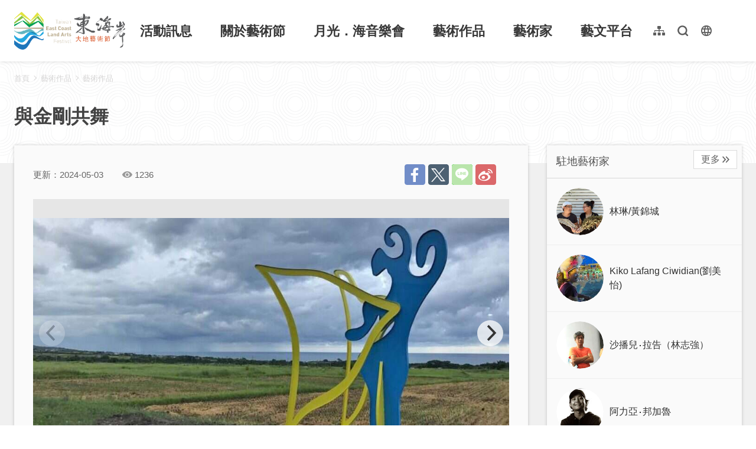

--- FILE ---
content_type: text/html; charset=utf-8
request_url: https://www.eastcoast-nsa.gov.tw/teclandart/zh-tw/artwork/artwork/4
body_size: 39029
content:

<!DOCTYPE html>
<html lang="zh-tw" class="no-js">
<head>
    <script>
        document.getElementsByTagName("html")[0].setAttribute('class', '');
    </script>
    <meta charset="utf-8" />
    <meta name="viewport" content="width=device-width, initial-scale=1.0, user-scalable=0">
    

<meta name="keyword" content="東部海岸,國家風景區,花蓮,臺東,台東,綠島,部落,部落觀光,觀光,都歷,東部旅遊,旅遊網,台灣好行,泛舟,迎曙光,潛水,景點" />
    <meta name="subject" content="與金剛共舞" />
<meta name="language" content="zh-tw" />
<meta name="owner" content="東部海岸國家風景區管理處" />
<meta name="coverage" content="Worldwide" />
<meta name="distribution" content="Global" />
<meta name="rating" content="General" />

<meta property="og:title" content="與金剛共舞" />
<meta property="og:type" content="article" />
<meta property="og:site_name" content="大地藝術節" />
<meta property="og:description" content="材質：鋼板、電鍍烤漆尺寸：350cm*250cm*200cm藝術家本身即為長光部落土生土長的阿美族人，二十年前初出社會時，曾和一批同部落的年輕人一起結伴學電焊，然後加入建設雲林麥寮六輕工廠的工班。在多年離鄉打拼沉浮之後，各自陸續回到部落，開始肩負壯年階段的阿美族男子應承擔的部落責任。因此沙播兒選擇在自己的土地上，號召這些一起長大，一起面對陌生世界，一起回到部落的兄弟們，一起以當年謀生的..." />
<meta property="og:url" content="https://www.eastcoast-nsa.gov.tw/teclandart/zh-tw/artwork/artwork/4" />
<meta property="og:locale" content="zh_tw" />
    <meta property="og:image" content="https://www.eastcoast-nsa.gov.tw/teclandart/image/17144/1024x768" />
    <meta property="og:image" content="https://www.eastcoast-nsa.gov.tw/teclandart/image/17145/1024x768" />
    <meta property="og:image" content="https://www.eastcoast-nsa.gov.tw/teclandart/image/17146/1024x768" />
    <meta property="og:image" content="https://www.eastcoast-nsa.gov.tw/teclandart/image/17147/1024x768" />
    <meta property="og:image" content="https://www.eastcoast-nsa.gov.tw/teclandart/image/17148/1024x768" />
    <meta property="og:image" content="https://www.eastcoast-nsa.gov.tw/teclandart/image/17149/1024x768" />
    <meta property="og:image" content="https://www.eastcoast-nsa.gov.tw/teclandart/image/17150/1024x768" />
    <meta property="og:image" content="https://www.eastcoast-nsa.gov.tw/teclandart/image/17140/1024x768" />
    <meta property="og:image" content="https://www.eastcoast-nsa.gov.tw/teclandart/image/17141/1024x768" />
    <meta property="og:image" content="https://www.eastcoast-nsa.gov.tw/teclandart/image/17142/1024x768" />
    <meta property="og:image" content="https://www.eastcoast-nsa.gov.tw/teclandart/image/17143/1024x768" />
<meta name="twitter:card" content="https://www.eastcoast-nsa.gov.tw/teclandart/image/17144/1024x768">
<meta name="twitter:site" content="大地藝術節">
<meta name="twitter:creator" content="大地藝術節">
<meta name="twitter:title" content="與金剛共舞">
<meta name="twitter:description" content="材質：鋼板、電鍍烤漆尺寸：350cm*250cm*200cm藝術家本身即為長光部落土生土長的阿美族人，二十年前初出社會時，曾和一批同部落的年輕人一起結伴學電焊，然後加入建設雲林麥寮六輕工廠的工班。在多年離鄉打拼沉浮之後，各自陸續回到部落，開始肩負壯年階段的阿美族男子應承擔的部落責任。因此沙播兒選擇在自己的土地上，號召這些一起長大，一起面對陌生世界，一起回到部落的兄弟們，一起以當年謀生的...">
<meta name="twitter:image:src" content="https://www.eastcoast-nsa.gov.tw/teclandart/image/17144/480x360">
    <link rel="apple-touch-icon" sizes="180x180" href="/teclandart/Content/images/favicon/apple-touch-icon.png">
<link rel="icon" type="image/png" href="/teclandart/Content/images/favicon/favicon-32x32.png" sizes="32x32">
<link rel="icon" type="image/png" href="/teclandart/Content/images/favicon/favicon-16x16.png" sizes="16x16">
<link rel="icon" type="image/png" href="/teclandart/Content/images/favicon/android-chrome-192x192.png" sizes="192x192">
<link rel="icon" type="image/png" href="/teclandart/Content/images/favicon/android-chrome-256x256.png" sizes="256x256">
<meta name="msapplication-TileColor" content="#2d89ef">
<meta name="msapplication-TileImage" content="/teclandart/Content/images/favicon/mstile-150x150.png">
<meta name="theme-color" content="#ffffff">
    <title>與金剛共舞－大地藝術節</title>
    <link href="/teclandart/Content/css/all.css" rel="stylesheet" type="text/css" />
    <link rel="stylesheet" href="/teclandart/content/css/layout-new.css">
    
    

<script async src="https://www.googletagmanager.com/gtag/js?id=G-HMSHPVY8EL"></script>
<script>
    window.dataLayer = window.dataLayer || [];
    function gtag() { dataLayer.push(arguments); }
    gtag('js', new Date());

    gtag('config', 'G-HMSHPVY8EL', { cookie_flags: 'secure;samesite=lax' });
    gtag('config', 'G-WV2CP1VNZX', { cookie_flags: 'secure;samesite=lax' });
</script>

<script async src="https://www.googletagmanager.com/gtag/js?id=GTM-558X565X"></script>
<script>
    window.dataLayer = window.dataLayer || [];
    function gtag() { dataLayer.push(arguments); }
    gtag('js', new Date());
    gtag('config', 'GTM-558X565X', { cookie_flags: 'secure;samesite=lax' });
</script></head>
<body class="header-fixed zh-tw" data-root="/teclandart" data-lang="zh-tw">
        <noscript>
            <iframe src="https://www.googletagmanager.com/ns.html?id=GTM-558X565X"
                    height="0" width="0" style="display:none;visibility:hidden" title="GTM-558X565X">
            </iframe>
        </noscript>
    <a id="top" class="anchor-fix" title="定位點">定位點</a>
    <div class="main-container">
        <div id="header-root"></div>
        
<main class="page-content-wrapper">
    
<div class="breadcrumb" data-path="首頁&gt;藝術作品&gt;藝術作品">
                <a href="/teclandart/zh-tw" class="unit" title="首頁">首頁</a>
                    <span class="unit">藝術作品</span>
                <a href="/teclandart/zh-tw/artwork/list" class="unit" title="藝術作品">藝術作品</a>
</div>
    <section class="unit-title-blk">
        <h2 class="unit-title">與金剛共舞</h2>
    </section>
    <div class="page-content-blk pb0-at-mobile">
        <section class="main-content-blk has-shadow">
            <section class="page-info-blk">
                <p class="info date">更新：2024-05-03</p>
                <p class="info icon-view">1236</p>
                
<div class="social-share-blk">
    <ul class="social-share-list" id="social-share-list">
        <li class="item">
            <a href="https://www.facebook.com/sharer/sharer.php?u=https://www.eastcoast-nsa.gov.tw/teclandart/zh-tw/artwork/artwork/4" class="btn-share-fb" title="分享到Facebook(另開視窗)" target="_blank">分享到Facebook</a>
        </li>
        
        <li class="item">
            <a href="https://twitter.com/home/?status=%e8%88%87%e9%87%91%e5%89%9b%e5%85%b1%e8%88%9e%20https://www.eastcoast-nsa.gov.tw/teclandart/zh-tw/artwork/artwork/4" class="btn-share-twitter" title="推一下!(另開視窗)" target="_blank">推一下!</a>
        </li>
        <li class="item">
            <a href="https://line.naver.jp/R/msg/text/?%e8%88%87%e9%87%91%e5%89%9b%e5%85%b1%e8%88%9e%20https://www.eastcoast-nsa.gov.tw/teclandart/zh-tw/artwork/artwork/4?openExternalBrowser=1" class="btn-share-line" title="LINE 給好友(另開視窗)" target="_blank" id="btn-share-line">LINE 給好友</a>
        </li>
        <li class="item">
                <a href="http://service.weibo.com/share/share.php?url=https://www.eastcoast-nsa.gov.tw/teclandart/zh-tw/artwork/artwork/4&title=%e8%88%87%e9%87%91%e5%89%9b%e5%85%b1%e8%88%9e&pic=https://www.eastcoast-nsa.gov.tw/teclandart/image/17144/1024x768&language=zh_tw" class="btn-share-weibo" title="分享到微博(另開視窗)" target="_blank">分享到微博</a>
        </li>
    </ul>
</div>
            </section>
            <article class="article-content-blk">
                    <section class="page-content-section">
                        <div class="media-switch-blk" id="media-switch-blk">
                            <div class="media-item photo act">
                                <div class="spot-photo-slider" id="spot-photo-slider">
                                        <div class="item">
                                            <a href="/teclandart/image/17144/1024x768" class="js-photoswipe-item link" data-size="1024x495" target="_blank" data-rel="photoswipe[slider]" title="與金剛共舞">
                                                <img src="/teclandart/content/images/global/blank.gif" data-src="/teclandart/image/17144/1024x768" alt="與金剛共舞" class="thumb lazy">
                                                <noscript>
                                                    <img src="/teclandart/image/17144/640x480" alt="與金剛共舞" class="thumb">
                                                </noscript>
                                            </a>
                                        </div>
                                        <div class="item">
                                            <a href="/teclandart/image/17145/1024x768" class="js-photoswipe-item link" data-size="1024x495" target="_blank" data-rel="photoswipe[slider]" title="與金剛共舞">
                                                <img src="/teclandart/content/images/global/blank.gif" data-src="/teclandart/image/17145/1024x768" alt="與金剛共舞" class="thumb lazy">
                                                <noscript>
                                                    <img src="/teclandart/image/17145/640x480" alt="與金剛共舞" class="thumb">
                                                </noscript>
                                            </a>
                                        </div>
                                        <div class="item">
                                            <a href="/teclandart/image/17146/1024x768" class="js-photoswipe-item link" data-size="1024x495" target="_blank" data-rel="photoswipe[slider]" title="與金剛共舞">
                                                <img src="/teclandart/content/images/global/blank.gif" data-src="/teclandart/image/17146/1024x768" alt="與金剛共舞" class="thumb lazy">
                                                <noscript>
                                                    <img src="/teclandart/image/17146/640x480" alt="與金剛共舞" class="thumb">
                                                </noscript>
                                            </a>
                                        </div>
                                        <div class="item">
                                            <a href="/teclandart/image/17147/1024x768" class="js-photoswipe-item link" data-size="1024x495" target="_blank" data-rel="photoswipe[slider]" title="與金剛共舞">
                                                <img src="/teclandart/content/images/global/blank.gif" data-src="/teclandart/image/17147/1024x768" alt="與金剛共舞" class="thumb lazy">
                                                <noscript>
                                                    <img src="/teclandart/image/17147/640x480" alt="與金剛共舞" class="thumb">
                                                </noscript>
                                            </a>
                                        </div>
                                        <div class="item">
                                            <a href="/teclandart/image/17148/1024x768" class="js-photoswipe-item link" data-size="1024x495" target="_blank" data-rel="photoswipe[slider]" title="與金剛共舞">
                                                <img src="/teclandart/content/images/global/blank.gif" data-src="/teclandart/image/17148/1024x768" alt="與金剛共舞" class="thumb lazy">
                                                <noscript>
                                                    <img src="/teclandart/image/17148/640x480" alt="與金剛共舞" class="thumb">
                                                </noscript>
                                            </a>
                                        </div>
                                        <div class="item">
                                            <a href="/teclandart/image/17149/1024x768" class="js-photoswipe-item link" data-size="1024x495" target="_blank" data-rel="photoswipe[slider]" title="與金剛共舞">
                                                <img src="/teclandart/content/images/global/blank.gif" data-src="/teclandart/image/17149/1024x768" alt="與金剛共舞" class="thumb lazy">
                                                <noscript>
                                                    <img src="/teclandart/image/17149/640x480" alt="與金剛共舞" class="thumb">
                                                </noscript>
                                            </a>
                                        </div>
                                        <div class="item">
                                            <a href="/teclandart/image/17150/1024x768" class="js-photoswipe-item link" data-size="1024x495" target="_blank" data-rel="photoswipe[slider]" title="與金剛共舞">
                                                <img src="/teclandart/content/images/global/blank.gif" data-src="/teclandart/image/17150/1024x768" alt="與金剛共舞" class="thumb lazy">
                                                <noscript>
                                                    <img src="/teclandart/image/17150/640x480" alt="與金剛共舞" class="thumb">
                                                </noscript>
                                            </a>
                                        </div>
                                        <div class="item">
                                            <a href="/teclandart/image/17140/1024x768" class="js-photoswipe-item link" data-size="1024x495" target="_blank" data-rel="photoswipe[slider]" title="與金剛共舞">
                                                <img src="/teclandart/content/images/global/blank.gif" data-src="/teclandart/image/17140/1024x768" alt="與金剛共舞" class="thumb lazy">
                                                <noscript>
                                                    <img src="/teclandart/image/17140/640x480" alt="與金剛共舞" class="thumb">
                                                </noscript>
                                            </a>
                                        </div>
                                        <div class="item">
                                            <a href="/teclandart/image/17141/1024x768" class="js-photoswipe-item link" data-size="1024x495" target="_blank" data-rel="photoswipe[slider]" title="與金剛共舞">
                                                <img src="/teclandart/content/images/global/blank.gif" data-src="/teclandart/image/17141/1024x768" alt="與金剛共舞" class="thumb lazy">
                                                <noscript>
                                                    <img src="/teclandart/image/17141/640x480" alt="與金剛共舞" class="thumb">
                                                </noscript>
                                            </a>
                                        </div>
                                        <div class="item">
                                            <a href="/teclandart/image/17142/1024x768" class="js-photoswipe-item link" data-size="1024x495" target="_blank" data-rel="photoswipe[slider]" title="與金剛共舞">
                                                <img src="/teclandart/content/images/global/blank.gif" data-src="/teclandart/image/17142/1024x768" alt="與金剛共舞" class="thumb lazy">
                                                <noscript>
                                                    <img src="/teclandart/image/17142/640x480" alt="與金剛共舞" class="thumb">
                                                </noscript>
                                            </a>
                                        </div>
                                        <div class="item">
                                            <a href="/teclandart/image/17143/1024x768" class="js-photoswipe-item link" data-size="1024x495" target="_blank" data-rel="photoswipe[slider]" title="與金剛共舞">
                                                <img src="/teclandart/content/images/global/blank.gif" data-src="/teclandart/image/17143/1024x768" alt="與金剛共舞" class="thumb lazy">
                                                <noscript>
                                                    <img src="/teclandart/image/17143/640x480" alt="與金剛共舞" class="thumb">
                                                </noscript>
                                            </a>
                                        </div>
                                </div>
                            </div>
                        </div>
                    </section>
                                    <section class="page-content-section">
                        <h3 class="page-content-title">簡介</h3>
                        <div class="manual-script-blk">材質：鋼板、電鍍烤漆<br>
尺寸：350cm*250cm*200cm<br>
<br>
藝術家本身即為長光部落土生土長的阿美族人，二十年前初出社會時，曾和一批同部落的年輕人一起結伴學電焊，然後加入建設雲林麥寮六輕工廠的工班。在多年離鄉打拼沉浮之後，各自陸續回到部落，開始肩負壯年階段的阿美族男子應承擔的部落責任。因此沙播兒選擇在自己的土地上，號召這些一起長大，一起面對陌生世界，一起回到部落的兄弟們，一起以當年謀生的金屬電焊技藝創作。作品主結構造型和湛藍色彩取自年祭中盛裝跳舞的阿美族男子，支撐結構的黃色飾帶則將作品變形為偏偏起舞的蝴蝶，矗立在山海壯闊的長光梯田中，向千萬年來守護著長光部落的聖山金剛山致敬。</div>
                    </section>
                                    <section class="page-content-section">
                        <h3 class="page-content-title">藝術家</h3>
                            <div class="related-artist-blk">
                                <a href="/teclandart/zh-tw/artist/artist/4" class="link" title="沙播兒‧拉告（林志強）" target="_self">
                                    <span class="thumb-frame">
                                        <img data-src="/teclandart/image/17108/640x480" alt="" class="thumb lazy">
                                        <noscript>
                                            <img src="/teclandart/image/17108/640x480" alt="" class="thumb">
                                        </noscript>
                                    </span>
                                    <h4 class="name">沙播兒‧拉告（林志強）</h4>
                                </a>
                            </div>
                    </section>
                                    <section class="page-content-section">
                        <h3 class="page-content-title">創作地點</h3>
                        <div class="manual-script-blk">
                            臺東縣長濱鄉金剛大道
                                <div class="thumb-frame scale-16-to-9">
                                    <iframe
                                        title="GoogleMap"
                                        class="fill-parent"
                                        src="https://www.google.com/maps/embed/v1/place?key=AIzaSyB3WOsyjCx8e_kSNInOwYQ06Dx2RrIQ6n4&q=23.33053,121.45136&zoom=17&language=zh-tw"
                                    ></iframe>
                                </div>
                        </div>
                    </section>
                                                                    <section class="page-content-section">
                        <h3 class="page-content-title">相關照片</h3>
                        <ul class="news-related-photo-list">
                                <li class="item">
                                    <a href="/teclandart/image/17144/1024x768" class="js-photoswipe-item link" data-size="1024x495" data-rel="photoswipe[photo]" title="與金剛共舞" target="_blank">
                                        <div class="frame">
                                            <span class="thumb-frame">
                                                <img data-src="/teclandart/image/17144/480x360" alt="與金剛共舞" class="thumb lazy">
                                                <noscript>
                                                    <img src="/teclandart/image/17144/480x360" alt="與金剛共舞" class="thumb">
                                                </noscript>
                                            </span>
                                        </div>
                                    </a>
                                </li>
                                <li class="item">
                                    <a href="/teclandart/image/17145/1024x768" class="js-photoswipe-item link" data-size="1024x495" data-rel="photoswipe[photo]" title="與金剛共舞" target="_blank">
                                        <div class="frame">
                                            <span class="thumb-frame">
                                                <img data-src="/teclandart/image/17145/480x360" alt="與金剛共舞" class="thumb lazy">
                                                <noscript>
                                                    <img src="/teclandart/image/17145/480x360" alt="與金剛共舞" class="thumb">
                                                </noscript>
                                            </span>
                                        </div>
                                    </a>
                                </li>
                                <li class="item">
                                    <a href="/teclandart/image/17146/1024x768" class="js-photoswipe-item link" data-size="1024x495" data-rel="photoswipe[photo]" title="與金剛共舞" target="_blank">
                                        <div class="frame">
                                            <span class="thumb-frame">
                                                <img data-src="/teclandart/image/17146/480x360" alt="與金剛共舞" class="thumb lazy">
                                                <noscript>
                                                    <img src="/teclandart/image/17146/480x360" alt="與金剛共舞" class="thumb">
                                                </noscript>
                                            </span>
                                        </div>
                                    </a>
                                </li>
                                <li class="item">
                                    <a href="/teclandart/image/17147/1024x768" class="js-photoswipe-item link" data-size="1024x495" data-rel="photoswipe[photo]" title="與金剛共舞" target="_blank">
                                        <div class="frame">
                                            <span class="thumb-frame">
                                                <img data-src="/teclandart/image/17147/480x360" alt="與金剛共舞" class="thumb lazy">
                                                <noscript>
                                                    <img src="/teclandart/image/17147/480x360" alt="與金剛共舞" class="thumb">
                                                </noscript>
                                            </span>
                                        </div>
                                    </a>
                                </li>
                                <li class="item">
                                    <a href="/teclandart/image/17148/1024x768" class="js-photoswipe-item link" data-size="1024x495" data-rel="photoswipe[photo]" title="與金剛共舞" target="_blank">
                                        <div class="frame">
                                            <span class="thumb-frame">
                                                <img data-src="/teclandart/image/17148/480x360" alt="與金剛共舞" class="thumb lazy">
                                                <noscript>
                                                    <img src="/teclandart/image/17148/480x360" alt="與金剛共舞" class="thumb">
                                                </noscript>
                                            </span>
                                        </div>
                                    </a>
                                </li>
                                <li class="item">
                                    <a href="/teclandart/image/17149/1024x768" class="js-photoswipe-item link" data-size="1024x495" data-rel="photoswipe[photo]" title="與金剛共舞" target="_blank">
                                        <div class="frame">
                                            <span class="thumb-frame">
                                                <img data-src="/teclandart/image/17149/480x360" alt="與金剛共舞" class="thumb lazy">
                                                <noscript>
                                                    <img src="/teclandart/image/17149/480x360" alt="與金剛共舞" class="thumb">
                                                </noscript>
                                            </span>
                                        </div>
                                    </a>
                                </li>
                                <li class="item">
                                    <a href="/teclandart/image/17150/1024x768" class="js-photoswipe-item link" data-size="1024x495" data-rel="photoswipe[photo]" title="與金剛共舞" target="_blank">
                                        <div class="frame">
                                            <span class="thumb-frame">
                                                <img data-src="/teclandart/image/17150/480x360" alt="與金剛共舞" class="thumb lazy">
                                                <noscript>
                                                    <img src="/teclandart/image/17150/480x360" alt="與金剛共舞" class="thumb">
                                                </noscript>
                                            </span>
                                        </div>
                                    </a>
                                </li>
                                <li class="item">
                                    <a href="/teclandart/image/17140/1024x768" class="js-photoswipe-item link" data-size="1024x495" data-rel="photoswipe[photo]" title="與金剛共舞" target="_blank">
                                        <div class="frame">
                                            <span class="thumb-frame">
                                                <img data-src="/teclandart/image/17140/480x360" alt="與金剛共舞" class="thumb lazy">
                                                <noscript>
                                                    <img src="/teclandart/image/17140/480x360" alt="與金剛共舞" class="thumb">
                                                </noscript>
                                            </span>
                                        </div>
                                    </a>
                                </li>
                                <li class="item">
                                    <a href="/teclandart/image/17141/1024x768" class="js-photoswipe-item link" data-size="1024x495" data-rel="photoswipe[photo]" title="與金剛共舞" target="_blank">
                                        <div class="frame">
                                            <span class="thumb-frame">
                                                <img data-src="/teclandart/image/17141/480x360" alt="與金剛共舞" class="thumb lazy">
                                                <noscript>
                                                    <img src="/teclandart/image/17141/480x360" alt="與金剛共舞" class="thumb">
                                                </noscript>
                                            </span>
                                        </div>
                                    </a>
                                </li>
                                <li class="item">
                                    <a href="/teclandart/image/17142/1024x768" class="js-photoswipe-item link" data-size="1024x495" data-rel="photoswipe[photo]" title="與金剛共舞" target="_blank">
                                        <div class="frame">
                                            <span class="thumb-frame">
                                                <img data-src="/teclandart/image/17142/480x360" alt="與金剛共舞" class="thumb lazy">
                                                <noscript>
                                                    <img src="/teclandart/image/17142/480x360" alt="與金剛共舞" class="thumb">
                                                </noscript>
                                            </span>
                                        </div>
                                    </a>
                                </li>
                                <li class="item">
                                    <a href="/teclandart/image/17143/1024x768" class="js-photoswipe-item link" data-size="1024x495" data-rel="photoswipe[photo]" title="與金剛共舞" target="_blank">
                                        <div class="frame">
                                            <span class="thumb-frame">
                                                <img data-src="/teclandart/image/17143/480x360" alt="與金剛共舞" class="thumb lazy">
                                                <noscript>
                                                    <img src="/teclandart/image/17143/480x360" alt="與金剛共舞" class="thumb">
                                                </noscript>
                                            </span>
                                        </div>
                                    </a>
                                </li>
                        </ul>
                    </section>
            </article>
            <div class="page-func-blk">
                    <a href="/teclandart/zh-tw/artwork/artwork/9" class="btn-page-direction" title="上一則" target="_self">上一則</a>
                <a href="/teclandart/zh-tw/artwork/list" class="btn-page-direction" title="回列表" target="_self">回列表</a>
                    <a href="/teclandart/zh-tw/artwork/artwork/5" class="btn-page-direction" title="下一則" target="_self">下一則</a>
            </div>
        </section>
        <aside class="content-right-blk">
                <section class="right-side-info-blk">
        <h3 class="title">駐地藝術家</h3>
        <ul class="right-side-info-list">
                <li class="item">
                    <div class="right-side-card-item has-thumb">
                        <a href="/teclandart/zh-tw/artist/artist/2" class="link" title="林琳/黃錦城" target="_self">
                            <span class="thumb-frame">
                                <img src="/teclandart/content/images/global/blank.gif" data-src="/teclandart/image/17106/150x150" alt="" class="thumb lazy">
                            </span>
                            <h2 class="card-title">林琳/黃錦城</h2>
                        </a>
                    </div>
                </li>
                <li class="item">
                    <div class="right-side-card-item has-thumb">
                        <a href="/teclandart/zh-tw/artist/artist/3" class="link" title="Kiko Lafang Ciwidian(劉美怡)" target="_self">
                            <span class="thumb-frame">
                                <img src="/teclandart/content/images/global/blank.gif" data-src="/teclandart/image/17107/150x150" alt="" class="thumb lazy">
                            </span>
                            <h2 class="card-title">Kiko Lafang Ciwidian(劉美怡)</h2>
                        </a>
                    </div>
                </li>
                <li class="item">
                    <div class="right-side-card-item has-thumb">
                        <a href="/teclandart/zh-tw/artist/artist/4" class="link" title="沙播兒‧拉告（林志強）" target="_self">
                            <span class="thumb-frame">
                                <img src="/teclandart/content/images/global/blank.gif" data-src="/teclandart/image/17108/150x150" alt="" class="thumb lazy">
                            </span>
                            <h2 class="card-title">沙播兒‧拉告（林志強）</h2>
                        </a>
                    </div>
                </li>
                <li class="item">
                    <div class="right-side-card-item has-thumb">
                        <a href="/teclandart/zh-tw/artist/artist/5" class="link" title="阿力亞‧邦加魯" target="_self">
                            <span class="thumb-frame">
                                <img src="/teclandart/content/images/global/blank.gif" data-src="/teclandart/image/17109/150x150" alt="" class="thumb lazy">
                            </span>
                            <h2 class="card-title">阿力亞‧邦加魯</h2>
                        </a>
                    </div>
                </li>
                <li class="item">
                    <div class="right-side-card-item has-thumb">
                        <a href="/teclandart/zh-tw/artist/artist/6" class="link" title="哈拿‧葛琉" target="_self">
                            <span class="thumb-frame">
                                <img src="/teclandart/content/images/global/blank.gif" data-src="/teclandart/image/72820/150x150" alt="" class="thumb lazy">
                            </span>
                            <h2 class="card-title">哈拿‧葛琉</h2>
                        </a>
                    </div>
                </li>
        </ul>
        <a href="/teclandart/zh-tw/artist/list" class="btn-more bd" title="更多 藝術家">更多</a>
    </section>

            
    <section class="right-side-info-blk">
        <h3 class="title">最近瀏覽</h3>
        <ul class="right-side-info-list">
                <li class="item">
                    <div class="right-side-card-item">
                        <a href="/teclandart/zh-tw/artwork/artwork/4" class="link" title="與金剛共舞">
                            <h2 class="card-title">與金剛共舞</h2>
                        </a>
                    </div>
                </li>
        </ul>
    </section>

        </aside>
    </div>
</main>
<div class="pswp" tabindex="-1" role="dialog" aria-hidden="true">
    <div class="pswp__bg"></div>
    <div class="pswp__scroll-wrap"> 
        <div class="pswp__container">
            <div class="pswp__item"></div>
            <div class="pswp__item"></div>
            <div class="pswp__item"></div>
        </div> 
        <div class="pswp__ui pswp__ui--hidden">
            <div class="pswp__top-bar">
                <div class="pswp__counter"></div>
                <button class="pswp__button pswp__button--close" title="Close (Esc)">
                    <span class="text-hide">Close (Esc)</span>
                </button>
                <button class="pswp__button pswp__button--share" title="Share">
                    <span class="text-hide">Share</span>
                </button>
                <button class="pswp__button pswp__button--fs" title="Toggle fullscreen">
                    <span class="text-hide">Toggle fullscreen</span>
                </button>
                <button class="pswp__button pswp__button--zoom" title="Zoom in/out">
                    <span class="text-hide">Zoom in/out</span>
                </button>
                <div class="pswp__preloader">
                    <div class="pswp__preloader__icn">
                      <div class="pswp__preloader__cut">
                        <div class="pswp__preloader__donut"></div>
                      </div>
                    </div>
                </div>
            </div>
            <div class="pswp__share-modal pswp__share-modal--hidden pswp__single-tap">
                <div class="pswp__share-tooltip"></div> 
            </div>
            <button class="pswp__button pswp__button--arrow--left" title="Previous (arrow left)">
                <span class="text-hide">Previous (arrow left)</span>
            </button>
            <button class="pswp__button pswp__button--arrow--right" title="Next (arrow right)">
                <span class="text-hide">Next (arrow right)</span>
            </button>
            <div class="pswp__caption">
                <div class="pswp__caption__center"></div>
            </div>
        </div>
    </div>
</div>
            <div id="app-root"></div>
        <div id="footer-root"></div>
    </div>
    <a href="#top" class="btn-back-to-top js-scroll-anchor" id="back-to-top" title="Top">Top</a>
    <script src="/teclandart/Scripts/_scripts.js"></script>
    
        <script src="/teclandart/scripts/alone/react/app-c54d7b9945ee9ff09218.js"></script>
    <input name="__RequestVerificationToken" type="hidden" value="j6zCv87DAQQrmrwJGhKGZE151ySWLE9AscLaFokEVtxYE15IWh1KYc0QWi2H65ifuAnC5TMXFVq4HoUg5X8IBEJGCMeVH23v5uZwAMrKCy01" /></body>
</html>

--- FILE ---
content_type: text/css
request_url: https://www.eastcoast-nsa.gov.tw/teclandart/Content/css/all.css
body_size: 409937
content:
a,abbr,acronym,address,applet,article,aside,audio,b,big,blockquote,body,canvas,caption,center,cite,code,dd,del,details,dfn,div,dl,dt,em,embed,fieldset,figcaption,figure,footer,form,h1,h2,h3,h4,h5,h6,header,hgroup,html,i,iframe,img,ins,kbd,label,legend,li,mark,menu,nav,object,ol,output,p,pre,q,ruby,s,samp,section,small,span,strike,strong,sub,summary,sup,table,tbody,td,tfoot,th,thead,time,tr,tt,u,ul,var,video{margin:0;padding:0;border:0;font:inherit;vertical-align:baseline}article,aside,details,figcaption,figure,footer,header,hgroup,menu,nav,section{display:block}body{line-height:1}ol,ul{list-style:none}blockquote,q{quotes:none}blockquote:after,blockquote:before,q:after,q:before{content:'';content:none}table{border-collapse:collapse;border-spacing:0}*,:after,:before{box-sizing:border-box}a{text-decoration:none}input[type=number]{-moz-appearance:textfield}button{outline:0;border:none;padding:0;margin:0;cursor:pointer}:root{--blue:#095fc4;--indigo:#6610f2;--purple:#6f42c1;--pink:#e83e8c;--red:#dc3545;--orange:#fd7e14;--yellow:#f7c421;--green:#00843c;--teal:#20c997;--cyan:#17a2b8;--white:#fff;--brown:#8a391c;--gray:#6c757d;--gray-dark:#383838;--primary:#d26a44;--secondary:#17a54d;--main:#c3b69c;--shine:#375ca5;--success:#00843c;--info:#5e5e5e;--warning:#f7c421;--danger:#dc3545;--light:#f2f2f2;--dark:#383838;--black:#000;--white:#fff;--normal:#383838;--default:#383838;--grey:#efefef;--breakpoint-xs:0;--breakpoint-sm:576px;--breakpoint-md:768px;--breakpoint-lg:992px;--breakpoint-xl:1200px;--font-family-sans-serif:-apple-system,BlinkMacSystemFont,"Segoe UI",Roboto,"Helvetica Neue",Arial,"Noto Sans",sans-serif,"Apple Color Emoji","Segoe UI Emoji","Segoe UI Symbol","Noto Color Emoji";--font-family-monospace:SFMono-Regular,Menlo,Monaco,Consolas,"Liberation Mono","Courier New",monospace}.container{width:100%;padding-right:8px;padding-left:8px;margin-right:auto;margin-left:auto}@media (min-width:576px){.container{max-width:540px}}@media (min-width:768px){.container{max-width:720px}}@media (min-width:992px){.container{max-width:960px}}@media (min-width:1200px){.container{max-width:1140px}}.container-fluid{width:100%;padding-right:8px;padding-left:8px;margin-right:auto;margin-left:auto}.row{--csii-gutter-x:16px;--csii-gutter-y:0;display:flex;flex-wrap:wrap;margin-top:calc(-1 * var(--csii-gutter-y));margin-right:calc(-.5 * var(--csii-gutter-x));margin-left:calc(-.5 * var(--csii-gutter-x))}.no-gutters{margin-right:0;margin-left:0}.no-gutters>.col,.no-gutters>[class*=col-]{padding-right:0;padding-left:0}.col,.col-1,.col-10,.col-11,.col-12,.col-2,.col-3,.col-4,.col-5,.col-6,.col-7,.col-8,.col-9,.col-auto,.col-lg,.col-lg-1,.col-lg-10,.col-lg-11,.col-lg-12,.col-lg-2,.col-lg-3,.col-lg-4,.col-lg-5,.col-lg-6,.col-lg-7,.col-lg-8,.col-lg-9,.col-lg-auto,.col-md,.col-md-1,.col-md-10,.col-md-11,.col-md-12,.col-md-2,.col-md-3,.col-md-4,.col-md-5,.col-md-6,.col-md-7,.col-md-8,.col-md-9,.col-md-auto,.col-sm,.col-sm-1,.col-sm-10,.col-sm-11,.col-sm-12,.col-sm-2,.col-sm-3,.col-sm-4,.col-sm-5,.col-sm-6,.col-sm-7,.col-sm-8,.col-sm-9,.col-sm-auto,.col-xl,.col-xl-1,.col-xl-10,.col-xl-11,.col-xl-12,.col-xl-2,.col-xl-3,.col-xl-4,.col-xl-5,.col-xl-6,.col-xl-7,.col-xl-8,.col-xl-9,.col-xl-auto{position:relative;width:100%;padding-right:calc(var(--csii-gutter-x) * .5);padding-left:calc(var(--csii-gutter-x) * .5);margin-top:var(--csii-gutter-y)}.col{flex-basis:0;flex-grow:1;max-width:100%}.col-auto{flex:0 0 auto;width:auto;max-width:100%}.col-1{flex:0 0 8.33333%;max-width:8.33333%}.col-2{flex:0 0 16.66667%;max-width:16.66667%}.col-3{flex:0 0 25%;max-width:25%}.col-4{flex:0 0 33.33333%;max-width:33.33333%}.col-5{flex:0 0 41.66667%;max-width:41.66667%}.col-6{flex:0 0 50%;max-width:50%}.col-7{flex:0 0 58.33333%;max-width:58.33333%}.col-8{flex:0 0 66.66667%;max-width:66.66667%}.col-9{flex:0 0 75%;max-width:75%}.col-10{flex:0 0 83.33333%;max-width:83.33333%}.col-11{flex:0 0 91.66667%;max-width:91.66667%}.col-12{flex:0 0 100%;max-width:100%}.order-first{order:-1}.order-last{order:13}.order-0{order:0}.order-1{order:1}.order-2{order:2}.order-3{order:3}.order-4{order:4}.order-5{order:5}.order-6{order:6}.order-7{order:7}.order-8{order:8}.order-9{order:9}.order-10{order:10}.order-11{order:11}.order-12{order:12}.offset-1{margin-left:8.33333%}.offset-2{margin-left:16.66667%}.offset-3{margin-left:25%}.offset-4{margin-left:33.33333%}.offset-5{margin-left:41.66667%}.offset-6{margin-left:50%}.offset-7{margin-left:58.33333%}.offset-8{margin-left:66.66667%}.offset-9{margin-left:75%}.offset-10{margin-left:83.33333%}.offset-11{margin-left:91.66667%}@media (min-width:576px){.col-sm{flex-basis:0;flex-grow:1;max-width:100%}.col-sm-auto{flex:0 0 auto;width:auto;max-width:100%}.col-sm-1{flex:0 0 8.33333%;max-width:8.33333%}.col-sm-2{flex:0 0 16.66667%;max-width:16.66667%}.col-sm-3{flex:0 0 25%;max-width:25%}.col-sm-4{flex:0 0 33.33333%;max-width:33.33333%}.col-sm-5{flex:0 0 41.66667%;max-width:41.66667%}.col-sm-6{flex:0 0 50%;max-width:50%}.col-sm-7{flex:0 0 58.33333%;max-width:58.33333%}.col-sm-8{flex:0 0 66.66667%;max-width:66.66667%}.col-sm-9{flex:0 0 75%;max-width:75%}.col-sm-10{flex:0 0 83.33333%;max-width:83.33333%}.col-sm-11{flex:0 0 91.66667%;max-width:91.66667%}.col-sm-12{flex:0 0 100%;max-width:100%}.order-sm-first{order:-1}.order-sm-last{order:13}.order-sm-0{order:0}.order-sm-1{order:1}.order-sm-2{order:2}.order-sm-3{order:3}.order-sm-4{order:4}.order-sm-5{order:5}.order-sm-6{order:6}.order-sm-7{order:7}.order-sm-8{order:8}.order-sm-9{order:9}.order-sm-10{order:10}.order-sm-11{order:11}.order-sm-12{order:12}.offset-sm-0{margin-left:0}.offset-sm-1{margin-left:8.33333%}.offset-sm-2{margin-left:16.66667%}.offset-sm-3{margin-left:25%}.offset-sm-4{margin-left:33.33333%}.offset-sm-5{margin-left:41.66667%}.offset-sm-6{margin-left:50%}.offset-sm-7{margin-left:58.33333%}.offset-sm-8{margin-left:66.66667%}.offset-sm-9{margin-left:75%}.offset-sm-10{margin-left:83.33333%}.offset-sm-11{margin-left:91.66667%}}@media (min-width:768px){.col-md{flex-basis:0;flex-grow:1;max-width:100%}.col-md-auto{flex:0 0 auto;width:auto;max-width:100%}.col-md-1{flex:0 0 8.33333%;max-width:8.33333%}.col-md-2{flex:0 0 16.66667%;max-width:16.66667%}.col-md-3{flex:0 0 25%;max-width:25%}.col-md-4{flex:0 0 33.33333%;max-width:33.33333%}.col-md-5{flex:0 0 41.66667%;max-width:41.66667%}.col-md-6{flex:0 0 50%;max-width:50%}.col-md-7{flex:0 0 58.33333%;max-width:58.33333%}.col-md-8{flex:0 0 66.66667%;max-width:66.66667%}.col-md-9{flex:0 0 75%;max-width:75%}.col-md-10{flex:0 0 83.33333%;max-width:83.33333%}.col-md-11{flex:0 0 91.66667%;max-width:91.66667%}.col-md-12{flex:0 0 100%;max-width:100%}.order-md-first{order:-1}.order-md-last{order:13}.order-md-0{order:0}.order-md-1{order:1}.order-md-2{order:2}.order-md-3{order:3}.order-md-4{order:4}.order-md-5{order:5}.order-md-6{order:6}.order-md-7{order:7}.order-md-8{order:8}.order-md-9{order:9}.order-md-10{order:10}.order-md-11{order:11}.order-md-12{order:12}.offset-md-0{margin-left:0}.offset-md-1{margin-left:8.33333%}.offset-md-2{margin-left:16.66667%}.offset-md-3{margin-left:25%}.offset-md-4{margin-left:33.33333%}.offset-md-5{margin-left:41.66667%}.offset-md-6{margin-left:50%}.offset-md-7{margin-left:58.33333%}.offset-md-8{margin-left:66.66667%}.offset-md-9{margin-left:75%}.offset-md-10{margin-left:83.33333%}.offset-md-11{margin-left:91.66667%}}@media (min-width:992px){.col-lg{flex-basis:0;flex-grow:1;max-width:100%}.col-lg-auto{flex:0 0 auto;width:auto;max-width:100%}.col-lg-1{flex:0 0 8.33333%;max-width:8.33333%}.col-lg-2{flex:0 0 16.66667%;max-width:16.66667%}.col-lg-3{flex:0 0 25%;max-width:25%}.col-lg-4{flex:0 0 33.33333%;max-width:33.33333%}.col-lg-5{flex:0 0 41.66667%;max-width:41.66667%}.col-lg-6{flex:0 0 50%;max-width:50%}.col-lg-7{flex:0 0 58.33333%;max-width:58.33333%}.col-lg-8{flex:0 0 66.66667%;max-width:66.66667%}.col-lg-9{flex:0 0 75%;max-width:75%}.col-lg-10{flex:0 0 83.33333%;max-width:83.33333%}.col-lg-11{flex:0 0 91.66667%;max-width:91.66667%}.col-lg-12{flex:0 0 100%;max-width:100%}.order-lg-first{order:-1}.order-lg-last{order:13}.order-lg-0{order:0}.order-lg-1{order:1}.order-lg-2{order:2}.order-lg-3{order:3}.order-lg-4{order:4}.order-lg-5{order:5}.order-lg-6{order:6}.order-lg-7{order:7}.order-lg-8{order:8}.order-lg-9{order:9}.order-lg-10{order:10}.order-lg-11{order:11}.order-lg-12{order:12}.offset-lg-0{margin-left:0}.offset-lg-1{margin-left:8.33333%}.offset-lg-2{margin-left:16.66667%}.offset-lg-3{margin-left:25%}.offset-lg-4{margin-left:33.33333%}.offset-lg-5{margin-left:41.66667%}.offset-lg-6{margin-left:50%}.offset-lg-7{margin-left:58.33333%}.offset-lg-8{margin-left:66.66667%}.offset-lg-9{margin-left:75%}.offset-lg-10{margin-left:83.33333%}.offset-lg-11{margin-left:91.66667%}}@media (min-width:1200px){.col-xl{flex-basis:0;flex-grow:1;max-width:100%}.col-xl-auto{flex:0 0 auto;width:auto;max-width:100%}.col-xl-1{flex:0 0 8.33333%;max-width:8.33333%}.col-xl-2{flex:0 0 16.66667%;max-width:16.66667%}.col-xl-3{flex:0 0 25%;max-width:25%}.col-xl-4{flex:0 0 33.33333%;max-width:33.33333%}.col-xl-5{flex:0 0 41.66667%;max-width:41.66667%}.col-xl-6{flex:0 0 50%;max-width:50%}.col-xl-7{flex:0 0 58.33333%;max-width:58.33333%}.col-xl-8{flex:0 0 66.66667%;max-width:66.66667%}.col-xl-9{flex:0 0 75%;max-width:75%}.col-xl-10{flex:0 0 83.33333%;max-width:83.33333%}.col-xl-11{flex:0 0 91.66667%;max-width:91.66667%}.col-xl-12{flex:0 0 100%;max-width:100%}.order-xl-first{order:-1}.order-xl-last{order:13}.order-xl-0{order:0}.order-xl-1{order:1}.order-xl-2{order:2}.order-xl-3{order:3}.order-xl-4{order:4}.order-xl-5{order:5}.order-xl-6{order:6}.order-xl-7{order:7}.order-xl-8{order:8}.order-xl-9{order:9}.order-xl-10{order:10}.order-xl-11{order:11}.order-xl-12{order:12}.offset-xl-0{margin-left:0}.offset-xl-1{margin-left:8.33333%}.offset-xl-2{margin-left:16.66667%}.offset-xl-3{margin-left:25%}.offset-xl-4{margin-left:33.33333%}.offset-xl-5{margin-left:41.66667%}.offset-xl-6{margin-left:50%}.offset-xl-7{margin-left:58.33333%}.offset-xl-8{margin-left:66.66667%}.offset-xl-9{margin-left:75%}.offset-xl-10{margin-left:83.33333%}.offset-xl-11{margin-left:91.66667%}}.align-baseline{vertical-align:baseline!important}.align-top{vertical-align:top!important}.align-middle{vertical-align:middle!important}.align-bottom{vertical-align:bottom!important}.align-text-bottom{vertical-align:text-bottom!important}.align-text-top{vertical-align:text-top!important}.bg-primary{background-color:#d26a44!important}.bg-secondary{background-color:#17a54d!important}.bg-main{background-color:#c3b69c!important}.bg-shine{background-color:#375ca5!important}.bg-success{background-color:#00843c!important}.bg-info{background-color:#5e5e5e!important}.bg-warning{background-color:#f7c421!important}.bg-danger{background-color:#dc3545!important}.bg-light{background-color:#f2f2f2!important}.bg-dark{background-color:#383838!important}.bg-black{background-color:#000!important}.bg-white{background-color:#fff!important}.bg-normal{background-color:#383838!important}.bg-default{background-color:#383838!important}.bg-grey{background-color:#efefef!important}.bg-white{background-color:#fff!important}.bg-transparent{background-color:transparent!important}.border{border:1px solid #dee2e6!important}.border-top{border-top:1px solid #dee2e6!important}.border-right{border-right:1px solid #dee2e6!important}.border-bottom{border-bottom:1px solid #dee2e6!important}.border-left{border-left:1px solid #dee2e6!important}.border-0{border:0!important}.border-top-0{border-top:0!important}.border-right-0{border-right:0!important}.border-bottom-0{border-bottom:0!important}.border-left-0{border-left:0!important}.border-primary{border-color:#d26a44!important}.border-secondary{border-color:#17a54d!important}.border-main{border-color:#c3b69c!important}.border-shine{border-color:#375ca5!important}.border-success{border-color:#00843c!important}.border-info{border-color:#5e5e5e!important}.border-warning{border-color:#f7c421!important}.border-danger{border-color:#dc3545!important}.border-light{border-color:#f2f2f2!important}.border-dark{border-color:#383838!important}.border-black{border-color:#000!important}.border-white{border-color:#fff!important}.border-normal{border-color:#383838!important}.border-default{border-color:#383838!important}.border-grey{border-color:#efefef!important}.border-white{border-color:#fff!important}.rounded-sm{border-radius:.2rem!important}.rounded{border-radius:.25rem!important}.rounded-top{border-top-left-radius:.25rem!important;border-top-right-radius:.25rem!important}.rounded-right{border-top-right-radius:.25rem!important;border-bottom-right-radius:.25rem!important}.rounded-bottom{border-bottom-right-radius:.25rem!important;border-bottom-left-radius:.25rem!important}.rounded-left{border-top-left-radius:.25rem!important;border-bottom-left-radius:.25rem!important}.rounded-lg{border-radius:.8rem!important}.rounded-circle{border-radius:50%!important}.rounded-pill{border-radius:50rem!important}.rounded-0{border-radius:0!important}.clearfix::after{display:block;clear:both;content:""}.d-none{display:none!important}.d-inline{display:inline!important}.d-inline-block{display:inline-block!important}.d-block{display:block!important}.d-table{display:table!important}.d-table-row{display:table-row!important}.d-table-cell{display:table-cell!important}.d-flex{display:flex!important}.d-inline-flex{display:inline-flex!important}@media (min-width:576px){.d-sm-none{display:none!important}.d-sm-inline{display:inline!important}.d-sm-inline-block{display:inline-block!important}.d-sm-block{display:block!important}.d-sm-table{display:table!important}.d-sm-table-row{display:table-row!important}.d-sm-table-cell{display:table-cell!important}.d-sm-flex{display:flex!important}.d-sm-inline-flex{display:inline-flex!important}}@media (min-width:768px){.d-md-none{display:none!important}.d-md-inline{display:inline!important}.d-md-inline-block{display:inline-block!important}.d-md-block{display:block!important}.d-md-table{display:table!important}.d-md-table-row{display:table-row!important}.d-md-table-cell{display:table-cell!important}.d-md-flex{display:flex!important}.d-md-inline-flex{display:inline-flex!important}}@media (min-width:992px){.d-lg-none{display:none!important}.d-lg-inline{display:inline!important}.d-lg-inline-block{display:inline-block!important}.d-lg-block{display:block!important}.d-lg-table{display:table!important}.d-lg-table-row{display:table-row!important}.d-lg-table-cell{display:table-cell!important}.d-lg-flex{display:flex!important}.d-lg-inline-flex{display:inline-flex!important}}@media (min-width:1200px){.d-xl-none{display:none!important}.d-xl-inline{display:inline!important}.d-xl-inline-block{display:inline-block!important}.d-xl-block{display:block!important}.d-xl-table{display:table!important}.d-xl-table-row{display:table-row!important}.d-xl-table-cell{display:table-cell!important}.d-xl-flex{display:flex!important}.d-xl-inline-flex{display:inline-flex!important}}@media print{.d-print-none{display:none!important}.d-print-inline{display:inline!important}.d-print-inline-block{display:inline-block!important}.d-print-block{display:block!important}.d-print-table{display:table!important}.d-print-table-row{display:table-row!important}.d-print-table-cell{display:table-cell!important}.d-print-flex{display:flex!important}.d-print-inline-flex{display:inline-flex!important}}.embed-responsive{position:relative;display:block;width:100%;padding:0;overflow:hidden}.embed-responsive::before{display:block;content:""}.embed-responsive .embed-responsive-item,.embed-responsive embed,.embed-responsive iframe,.embed-responsive object,.embed-responsive video{position:absolute;top:0;bottom:0;left:0;width:100%;height:100%;border:0}.embed-responsive-21by9::before{padding-top:42.85714%}.embed-responsive-16by10::before{padding-top:62.5%}.embed-responsive-16by9::before{padding-top:56.25%}.embed-responsive-4by3::before{padding-top:75%}.embed-responsive-3by4::before{padding-top:133.33333%}.embed-responsive-1by1::before{padding-top:100%}.flex-row{flex-direction:row!important}.flex-column{flex-direction:column!important}.flex-row-reverse{flex-direction:row-reverse!important}.flex-column-reverse{flex-direction:column-reverse!important}.flex-wrap{flex-wrap:wrap!important}.flex-nowrap{flex-wrap:nowrap!important}.flex-wrap-reverse{flex-wrap:wrap-reverse!important}.flex-fill{flex:1 1 auto!important}.flex-grow-0{flex-grow:0!important}.flex-grow-1{flex-grow:1!important}.flex-shrink-0{flex-shrink:0!important}.flex-shrink-1{flex-shrink:1!important}.justify-content-start{justify-content:flex-start!important}.justify-content-end{justify-content:flex-end!important}.justify-content-center{justify-content:center!important}.justify-content-between{justify-content:space-between!important}.justify-content-around{justify-content:space-around!important}.align-items-start{align-items:flex-start!important}.align-items-end{align-items:flex-end!important}.align-items-center{align-items:center!important}.align-items-baseline{align-items:baseline!important}.align-items-stretch{align-items:stretch!important}.align-content-start{align-content:flex-start!important}.align-content-end{align-content:flex-end!important}.align-content-center{align-content:center!important}.align-content-between{align-content:space-between!important}.align-content-around{align-content:space-around!important}.align-content-stretch{align-content:stretch!important}.align-self-auto{align-self:auto!important}.align-self-start{align-self:flex-start!important}.align-self-end{align-self:flex-end!important}.align-self-center{align-self:center!important}.align-self-baseline{align-self:baseline!important}.align-self-stretch{align-self:stretch!important}@media (min-width:576px){.flex-sm-row{flex-direction:row!important}.flex-sm-column{flex-direction:column!important}.flex-sm-row-reverse{flex-direction:row-reverse!important}.flex-sm-column-reverse{flex-direction:column-reverse!important}.flex-sm-wrap{flex-wrap:wrap!important}.flex-sm-nowrap{flex-wrap:nowrap!important}.flex-sm-wrap-reverse{flex-wrap:wrap-reverse!important}.flex-sm-fill{flex:1 1 auto!important}.flex-sm-grow-0{flex-grow:0!important}.flex-sm-grow-1{flex-grow:1!important}.flex-sm-shrink-0{flex-shrink:0!important}.flex-sm-shrink-1{flex-shrink:1!important}.justify-content-sm-start{justify-content:flex-start!important}.justify-content-sm-end{justify-content:flex-end!important}.justify-content-sm-center{justify-content:center!important}.justify-content-sm-between{justify-content:space-between!important}.justify-content-sm-around{justify-content:space-around!important}.align-items-sm-start{align-items:flex-start!important}.align-items-sm-end{align-items:flex-end!important}.align-items-sm-center{align-items:center!important}.align-items-sm-baseline{align-items:baseline!important}.align-items-sm-stretch{align-items:stretch!important}.align-content-sm-start{align-content:flex-start!important}.align-content-sm-end{align-content:flex-end!important}.align-content-sm-center{align-content:center!important}.align-content-sm-between{align-content:space-between!important}.align-content-sm-around{align-content:space-around!important}.align-content-sm-stretch{align-content:stretch!important}.align-self-sm-auto{align-self:auto!important}.align-self-sm-start{align-self:flex-start!important}.align-self-sm-end{align-self:flex-end!important}.align-self-sm-center{align-self:center!important}.align-self-sm-baseline{align-self:baseline!important}.align-self-sm-stretch{align-self:stretch!important}}@media (min-width:768px){.flex-md-row{flex-direction:row!important}.flex-md-column{flex-direction:column!important}.flex-md-row-reverse{flex-direction:row-reverse!important}.flex-md-column-reverse{flex-direction:column-reverse!important}.flex-md-wrap{flex-wrap:wrap!important}.flex-md-nowrap{flex-wrap:nowrap!important}.flex-md-wrap-reverse{flex-wrap:wrap-reverse!important}.flex-md-fill{flex:1 1 auto!important}.flex-md-grow-0{flex-grow:0!important}.flex-md-grow-1{flex-grow:1!important}.flex-md-shrink-0{flex-shrink:0!important}.flex-md-shrink-1{flex-shrink:1!important}.justify-content-md-start{justify-content:flex-start!important}.justify-content-md-end{justify-content:flex-end!important}.justify-content-md-center{justify-content:center!important}.justify-content-md-between{justify-content:space-between!important}.justify-content-md-around{justify-content:space-around!important}.align-items-md-start{align-items:flex-start!important}.align-items-md-end{align-items:flex-end!important}.align-items-md-center{align-items:center!important}.align-items-md-baseline{align-items:baseline!important}.align-items-md-stretch{align-items:stretch!important}.align-content-md-start{align-content:flex-start!important}.align-content-md-end{align-content:flex-end!important}.align-content-md-center{align-content:center!important}.align-content-md-between{align-content:space-between!important}.align-content-md-around{align-content:space-around!important}.align-content-md-stretch{align-content:stretch!important}.align-self-md-auto{align-self:auto!important}.align-self-md-start{align-self:flex-start!important}.align-self-md-end{align-self:flex-end!important}.align-self-md-center{align-self:center!important}.align-self-md-baseline{align-self:baseline!important}.align-self-md-stretch{align-self:stretch!important}}@media (min-width:992px){.flex-lg-row{flex-direction:row!important}.flex-lg-column{flex-direction:column!important}.flex-lg-row-reverse{flex-direction:row-reverse!important}.flex-lg-column-reverse{flex-direction:column-reverse!important}.flex-lg-wrap{flex-wrap:wrap!important}.flex-lg-nowrap{flex-wrap:nowrap!important}.flex-lg-wrap-reverse{flex-wrap:wrap-reverse!important}.flex-lg-fill{flex:1 1 auto!important}.flex-lg-grow-0{flex-grow:0!important}.flex-lg-grow-1{flex-grow:1!important}.flex-lg-shrink-0{flex-shrink:0!important}.flex-lg-shrink-1{flex-shrink:1!important}.justify-content-lg-start{justify-content:flex-start!important}.justify-content-lg-end{justify-content:flex-end!important}.justify-content-lg-center{justify-content:center!important}.justify-content-lg-between{justify-content:space-between!important}.justify-content-lg-around{justify-content:space-around!important}.align-items-lg-start{align-items:flex-start!important}.align-items-lg-end{align-items:flex-end!important}.align-items-lg-center{align-items:center!important}.align-items-lg-baseline{align-items:baseline!important}.align-items-lg-stretch{align-items:stretch!important}.align-content-lg-start{align-content:flex-start!important}.align-content-lg-end{align-content:flex-end!important}.align-content-lg-center{align-content:center!important}.align-content-lg-between{align-content:space-between!important}.align-content-lg-around{align-content:space-around!important}.align-content-lg-stretch{align-content:stretch!important}.align-self-lg-auto{align-self:auto!important}.align-self-lg-start{align-self:flex-start!important}.align-self-lg-end{align-self:flex-end!important}.align-self-lg-center{align-self:center!important}.align-self-lg-baseline{align-self:baseline!important}.align-self-lg-stretch{align-self:stretch!important}}@media (min-width:1200px){.flex-xl-row{flex-direction:row!important}.flex-xl-column{flex-direction:column!important}.flex-xl-row-reverse{flex-direction:row-reverse!important}.flex-xl-column-reverse{flex-direction:column-reverse!important}.flex-xl-wrap{flex-wrap:wrap!important}.flex-xl-nowrap{flex-wrap:nowrap!important}.flex-xl-wrap-reverse{flex-wrap:wrap-reverse!important}.flex-xl-fill{flex:1 1 auto!important}.flex-xl-grow-0{flex-grow:0!important}.flex-xl-grow-1{flex-grow:1!important}.flex-xl-shrink-0{flex-shrink:0!important}.flex-xl-shrink-1{flex-shrink:1!important}.justify-content-xl-start{justify-content:flex-start!important}.justify-content-xl-end{justify-content:flex-end!important}.justify-content-xl-center{justify-content:center!important}.justify-content-xl-between{justify-content:space-between!important}.justify-content-xl-around{justify-content:space-around!important}.align-items-xl-start{align-items:flex-start!important}.align-items-xl-end{align-items:flex-end!important}.align-items-xl-center{align-items:center!important}.align-items-xl-baseline{align-items:baseline!important}.align-items-xl-stretch{align-items:stretch!important}.align-content-xl-start{align-content:flex-start!important}.align-content-xl-end{align-content:flex-end!important}.align-content-xl-center{align-content:center!important}.align-content-xl-between{align-content:space-between!important}.align-content-xl-around{align-content:space-around!important}.align-content-xl-stretch{align-content:stretch!important}.align-self-xl-auto{align-self:auto!important}.align-self-xl-start{align-self:flex-start!important}.align-self-xl-end{align-self:flex-end!important}.align-self-xl-center{align-self:center!important}.align-self-xl-baseline{align-self:baseline!important}.align-self-xl-stretch{align-self:stretch!important}}.float-left{float:left!important}.float-right{float:right!important}.float-none{float:none!important}@media (min-width:576px){.float-sm-left{float:left!important}.float-sm-right{float:right!important}.float-sm-none{float:none!important}}@media (min-width:768px){.float-md-left{float:left!important}.float-md-right{float:right!important}.float-md-none{float:none!important}}@media (min-width:992px){.float-lg-left{float:left!important}.float-lg-right{float:right!important}.float-lg-none{float:none!important}}@media (min-width:1200px){.float-xl-left{float:left!important}.float-xl-right{float:right!important}.float-xl-none{float:none!important}}.overflow-auto{overflow:auto!important}.overflow-hidden{overflow:hidden!important}.position-static{position:static!important}.position-relative{position:relative!important}.position-absolute{position:absolute!important}.position-fixed{position:fixed!important}.position-sticky{position:sticky!important}.fixed-top{position:fixed;top:0;right:0;left:0;z-index:1030}.fixed-bottom{position:fixed;right:0;bottom:0;left:0;z-index:1030}@supports (position:sticky){.sticky-top{position:sticky;top:0;z-index:1020}}.sr-only{position:absolute;width:1px;height:1px;padding:0;overflow:hidden;clip:rect(0,0,0,0);white-space:nowrap;border:0}.sr-only-focusable:active,.sr-only-focusable:focus{position:static;width:auto;height:auto;overflow:visible;clip:auto;white-space:normal}.shadow-sm{box-shadow:0 0 6px rgba(0,0,0,.3)!important}.shadow{box-shadow:0 0 6px rgba(0,0,0,.16)!important}.shadow-lg{box-shadow:0 0 6px rgba(0,0,0,.16)!important}.shadow-none{box-shadow:none!important}.w-25{width:25%!important}.w-50{width:50%!important}.w-75{width:75%!important}.w-100{width:100%!important}.w-auto{width:auto!important}.h-25{height:25%!important}.h-50{height:50%!important}.h-75{height:75%!important}.h-100{height:100%!important}.h-auto{height:auto!important}.mw-100{max-width:100%!important}.mh-100{max-height:100%!important}.min-vw-100{min-width:100vw!important}.min-vh-100{min-height:100vh!important}.vw-100{width:100vw!important}.vh-100{height:100vh!important}.stretched-link::after{position:absolute;top:0;right:0;bottom:0;left:0;z-index:1;pointer-events:auto;content:"";background-color:rgba(0,0,0,0)}.m-0{margin:0!important}.mt-0,.my-0{margin-top:0!important}.mr-0,.mx-0{margin-right:0!important}.mb-0,.my-0{margin-bottom:0!important}.ml-0,.mx-0{margin-left:0!important}.m-1px{margin:.0625rem!important}.mt-1px,.my-1px{margin-top:.0625rem!important}.mr-1px,.mx-1px{margin-right:.0625rem!important}.mb-1px,.my-1px{margin-bottom:.0625rem!important}.ml-1px,.mx-1px{margin-left:.0625rem!important}.m-2px{margin:.125rem!important}.mt-2px,.my-2px{margin-top:.125rem!important}.mr-2px,.mx-2px{margin-right:.125rem!important}.mb-2px,.my-2px{margin-bottom:.125rem!important}.ml-2px,.mx-2px{margin-left:.125rem!important}.m-4px{margin:.25rem!important}.mt-4px,.my-4px{margin-top:.25rem!important}.mr-4px,.mx-4px{margin-right:.25rem!important}.mb-4px,.my-4px{margin-bottom:.25rem!important}.ml-4px,.mx-4px{margin-left:.25rem!important}.m-6px{margin:.375rem!important}.mt-6px,.my-6px{margin-top:.375rem!important}.mr-6px,.mx-6px{margin-right:.375rem!important}.mb-6px,.my-6px{margin-bottom:.375rem!important}.ml-6px,.mx-6px{margin-left:.375rem!important}.m-1{margin:.5rem!important}.mt-1,.my-1{margin-top:.5rem!important}.mr-1,.mx-1{margin-right:.5rem!important}.mb-1,.my-1{margin-bottom:.5rem!important}.ml-1,.mx-1{margin-left:.5rem!important}.m-10px{margin:.625rem!important}.mt-10px,.my-10px{margin-top:.625rem!important}.mr-10px,.mx-10px{margin-right:.625rem!important}.mb-10px,.my-10px{margin-bottom:.625rem!important}.ml-10px,.mx-10px{margin-left:.625rem!important}.m-12px{margin:.75rem!important}.mt-12px,.my-12px{margin-top:.75rem!important}.mr-12px,.mx-12px{margin-right:.75rem!important}.mb-12px,.my-12px{margin-bottom:.75rem!important}.ml-12px,.mx-12px{margin-left:.75rem!important}.m-2{margin:1rem!important}.mt-2,.my-2{margin-top:1rem!important}.mr-2,.mx-2{margin-right:1rem!important}.mb-2,.my-2{margin-bottom:1rem!important}.ml-2,.mx-2{margin-left:1rem!important}.m-20px{margin:1.25rem!important}.mt-20px,.my-20px{margin-top:1.25rem!important}.mr-20px,.mx-20px{margin-right:1.25rem!important}.mb-20px,.my-20px{margin-bottom:1.25rem!important}.ml-20px,.mx-20px{margin-left:1.25rem!important}.m-3{margin:1.5rem!important}.mt-3,.my-3{margin-top:1.5rem!important}.mr-3,.mx-3{margin-right:1.5rem!important}.mb-3,.my-3{margin-bottom:1.5rem!important}.ml-3,.mx-3{margin-left:1.5rem!important}.m-4{margin:2rem!important}.mt-4,.my-4{margin-top:2rem!important}.mr-4,.mx-4{margin-right:2rem!important}.mb-4,.my-4{margin-bottom:2rem!important}.ml-4,.mx-4{margin-left:2rem!important}.m-5{margin:2.5rem!important}.mt-5,.my-5{margin-top:2.5rem!important}.mr-5,.mx-5{margin-right:2.5rem!important}.mb-5,.my-5{margin-bottom:2.5rem!important}.ml-5,.mx-5{margin-left:2.5rem!important}.m-6{margin:3rem!important}.mt-6,.my-6{margin-top:3rem!important}.mr-6,.mx-6{margin-right:3rem!important}.mb-6,.my-6{margin-bottom:3rem!important}.ml-6,.mx-6{margin-left:3rem!important}.m-7{margin:3.5rem!important}.mt-7,.my-7{margin-top:3.5rem!important}.mr-7,.mx-7{margin-right:3.5rem!important}.mb-7,.my-7{margin-bottom:3.5rem!important}.ml-7,.mx-7{margin-left:3.5rem!important}.m-8{margin:4rem!important}.mt-8,.my-8{margin-top:4rem!important}.mr-8,.mx-8{margin-right:4rem!important}.mb-8,.my-8{margin-bottom:4rem!important}.ml-8,.mx-8{margin-left:4rem!important}.m-9{margin:4.5rem!important}.mt-9,.my-9{margin-top:4.5rem!important}.mr-9,.mx-9{margin-right:4.5rem!important}.mb-9,.my-9{margin-bottom:4.5rem!important}.ml-9,.mx-9{margin-left:4.5rem!important}.m-10{margin:5rem!important}.mt-10,.my-10{margin-top:5rem!important}.mr-10,.mx-10{margin-right:5rem!important}.mb-10,.my-10{margin-bottom:5rem!important}.ml-10,.mx-10{margin-left:5rem!important}.m-11{margin:5.5rem!important}.mt-11,.my-11{margin-top:5.5rem!important}.mr-11,.mx-11{margin-right:5.5rem!important}.mb-11,.my-11{margin-bottom:5.5rem!important}.ml-11,.mx-11{margin-left:5.5rem!important}.m-12{margin:6rem!important}.mt-12,.my-12{margin-top:6rem!important}.mr-12,.mx-12{margin-right:6rem!important}.mb-12,.my-12{margin-bottom:6rem!important}.ml-12,.mx-12{margin-left:6rem!important}.m-13{margin:6.5rem!important}.mt-13,.my-13{margin-top:6.5rem!important}.mr-13,.mx-13{margin-right:6.5rem!important}.mb-13,.my-13{margin-bottom:6.5rem!important}.ml-13,.mx-13{margin-left:6.5rem!important}.m-14{margin:7rem!important}.mt-14,.my-14{margin-top:7rem!important}.mr-14,.mx-14{margin-right:7rem!important}.mb-14,.my-14{margin-bottom:7rem!important}.ml-14,.mx-14{margin-left:7rem!important}.m-15{margin:7.5rem!important}.mt-15,.my-15{margin-top:7.5rem!important}.mr-15,.mx-15{margin-right:7.5rem!important}.mb-15,.my-15{margin-bottom:7.5rem!important}.ml-15,.mx-15{margin-left:7.5rem!important}.m-16{margin:8rem!important}.mt-16,.my-16{margin-top:8rem!important}.mr-16,.mx-16{margin-right:8rem!important}.mb-16,.my-16{margin-bottom:8rem!important}.ml-16,.mx-16{margin-left:8rem!important}.m-17{margin:8.5rem!important}.mt-17,.my-17{margin-top:8.5rem!important}.mr-17,.mx-17{margin-right:8.5rem!important}.mb-17,.my-17{margin-bottom:8.5rem!important}.ml-17,.mx-17{margin-left:8.5rem!important}.m-18{margin:9rem!important}.mt-18,.my-18{margin-top:9rem!important}.mr-18,.mx-18{margin-right:9rem!important}.mb-18,.my-18{margin-bottom:9rem!important}.ml-18,.mx-18{margin-left:9rem!important}.m-19{margin:9.5rem!important}.mt-19,.my-19{margin-top:9.5rem!important}.mr-19,.mx-19{margin-right:9.5rem!important}.mb-19,.my-19{margin-bottom:9.5rem!important}.ml-19,.mx-19{margin-left:9.5rem!important}.m-20{margin:10rem!important}.mt-20,.my-20{margin-top:10rem!important}.mr-20,.mx-20{margin-right:10rem!important}.mb-20,.my-20{margin-bottom:10rem!important}.ml-20,.mx-20{margin-left:10rem!important}.p-0{padding:0!important}.pt-0,.py-0{padding-top:0!important}.pr-0,.px-0{padding-right:0!important}.pb-0,.py-0{padding-bottom:0!important}.pl-0,.px-0{padding-left:0!important}.p-1px{padding:.0625rem!important}.pt-1px,.py-1px{padding-top:.0625rem!important}.pr-1px,.px-1px{padding-right:.0625rem!important}.pb-1px,.py-1px{padding-bottom:.0625rem!important}.pl-1px,.px-1px{padding-left:.0625rem!important}.p-2px{padding:.125rem!important}.pt-2px,.py-2px{padding-top:.125rem!important}.pr-2px,.px-2px{padding-right:.125rem!important}.pb-2px,.py-2px{padding-bottom:.125rem!important}.pl-2px,.px-2px{padding-left:.125rem!important}.p-4px{padding:.25rem!important}.pt-4px,.py-4px{padding-top:.25rem!important}.pr-4px,.px-4px{padding-right:.25rem!important}.pb-4px,.py-4px{padding-bottom:.25rem!important}.pl-4px,.px-4px{padding-left:.25rem!important}.p-6px{padding:.375rem!important}.pt-6px,.py-6px{padding-top:.375rem!important}.pr-6px,.px-6px{padding-right:.375rem!important}.pb-6px,.py-6px{padding-bottom:.375rem!important}.pl-6px,.px-6px{padding-left:.375rem!important}.p-1{padding:.5rem!important}.pt-1,.py-1{padding-top:.5rem!important}.pr-1,.px-1{padding-right:.5rem!important}.pb-1,.py-1{padding-bottom:.5rem!important}.pl-1,.px-1{padding-left:.5rem!important}.p-10px{padding:.625rem!important}.pt-10px,.py-10px{padding-top:.625rem!important}.pr-10px,.px-10px{padding-right:.625rem!important}.pb-10px,.py-10px{padding-bottom:.625rem!important}.pl-10px,.px-10px{padding-left:.625rem!important}.p-12px{padding:.75rem!important}.pt-12px,.py-12px{padding-top:.75rem!important}.pr-12px,.px-12px{padding-right:.75rem!important}.pb-12px,.py-12px{padding-bottom:.75rem!important}.pl-12px,.px-12px{padding-left:.75rem!important}.p-2{padding:1rem!important}.pt-2,.py-2{padding-top:1rem!important}.pr-2,.px-2{padding-right:1rem!important}.pb-2,.py-2{padding-bottom:1rem!important}.pl-2,.px-2{padding-left:1rem!important}.p-20px{padding:1.25rem!important}.pt-20px,.py-20px{padding-top:1.25rem!important}.pr-20px,.px-20px{padding-right:1.25rem!important}.pb-20px,.py-20px{padding-bottom:1.25rem!important}.pl-20px,.px-20px{padding-left:1.25rem!important}.p-3{padding:1.5rem!important}.pt-3,.py-3{padding-top:1.5rem!important}.pr-3,.px-3{padding-right:1.5rem!important}.pb-3,.py-3{padding-bottom:1.5rem!important}.pl-3,.px-3{padding-left:1.5rem!important}.p-4{padding:2rem!important}.pt-4,.py-4{padding-top:2rem!important}.pr-4,.px-4{padding-right:2rem!important}.pb-4,.py-4{padding-bottom:2rem!important}.pl-4,.px-4{padding-left:2rem!important}.p-5{padding:2.5rem!important}.pt-5,.py-5{padding-top:2.5rem!important}.pr-5,.px-5{padding-right:2.5rem!important}.pb-5,.py-5{padding-bottom:2.5rem!important}.pl-5,.px-5{padding-left:2.5rem!important}.p-6{padding:3rem!important}.pt-6,.py-6{padding-top:3rem!important}.pr-6,.px-6{padding-right:3rem!important}.pb-6,.py-6{padding-bottom:3rem!important}.pl-6,.px-6{padding-left:3rem!important}.p-7{padding:3.5rem!important}.pt-7,.py-7{padding-top:3.5rem!important}.pr-7,.px-7{padding-right:3.5rem!important}.pb-7,.py-7{padding-bottom:3.5rem!important}.pl-7,.px-7{padding-left:3.5rem!important}.p-8{padding:4rem!important}.pt-8,.py-8{padding-top:4rem!important}.pr-8,.px-8{padding-right:4rem!important}.pb-8,.py-8{padding-bottom:4rem!important}.pl-8,.px-8{padding-left:4rem!important}.p-9{padding:4.5rem!important}.pt-9,.py-9{padding-top:4.5rem!important}.pr-9,.px-9{padding-right:4.5rem!important}.pb-9,.py-9{padding-bottom:4.5rem!important}.pl-9,.px-9{padding-left:4.5rem!important}.p-10{padding:5rem!important}.pt-10,.py-10{padding-top:5rem!important}.pr-10,.px-10{padding-right:5rem!important}.pb-10,.py-10{padding-bottom:5rem!important}.pl-10,.px-10{padding-left:5rem!important}.p-11{padding:5.5rem!important}.pt-11,.py-11{padding-top:5.5rem!important}.pr-11,.px-11{padding-right:5.5rem!important}.pb-11,.py-11{padding-bottom:5.5rem!important}.pl-11,.px-11{padding-left:5.5rem!important}.p-12{padding:6rem!important}.pt-12,.py-12{padding-top:6rem!important}.pr-12,.px-12{padding-right:6rem!important}.pb-12,.py-12{padding-bottom:6rem!important}.pl-12,.px-12{padding-left:6rem!important}.p-13{padding:6.5rem!important}.pt-13,.py-13{padding-top:6.5rem!important}.pr-13,.px-13{padding-right:6.5rem!important}.pb-13,.py-13{padding-bottom:6.5rem!important}.pl-13,.px-13{padding-left:6.5rem!important}.p-14{padding:7rem!important}.pt-14,.py-14{padding-top:7rem!important}.pr-14,.px-14{padding-right:7rem!important}.pb-14,.py-14{padding-bottom:7rem!important}.pl-14,.px-14{padding-left:7rem!important}.p-15{padding:7.5rem!important}.pt-15,.py-15{padding-top:7.5rem!important}.pr-15,.px-15{padding-right:7.5rem!important}.pb-15,.py-15{padding-bottom:7.5rem!important}.pl-15,.px-15{padding-left:7.5rem!important}.p-16{padding:8rem!important}.pt-16,.py-16{padding-top:8rem!important}.pr-16,.px-16{padding-right:8rem!important}.pb-16,.py-16{padding-bottom:8rem!important}.pl-16,.px-16{padding-left:8rem!important}.p-17{padding:8.5rem!important}.pt-17,.py-17{padding-top:8.5rem!important}.pr-17,.px-17{padding-right:8.5rem!important}.pb-17,.py-17{padding-bottom:8.5rem!important}.pl-17,.px-17{padding-left:8.5rem!important}.p-18{padding:9rem!important}.pt-18,.py-18{padding-top:9rem!important}.pr-18,.px-18{padding-right:9rem!important}.pb-18,.py-18{padding-bottom:9rem!important}.pl-18,.px-18{padding-left:9rem!important}.p-19{padding:9.5rem!important}.pt-19,.py-19{padding-top:9.5rem!important}.pr-19,.px-19{padding-right:9.5rem!important}.pb-19,.py-19{padding-bottom:9.5rem!important}.pl-19,.px-19{padding-left:9.5rem!important}.p-20{padding:10rem!important}.pt-20,.py-20{padding-top:10rem!important}.pr-20,.px-20{padding-right:10rem!important}.pb-20,.py-20{padding-bottom:10rem!important}.pl-20,.px-20{padding-left:10rem!important}.m-n1px{margin:-.0625rem!important}.mt-n1px,.my-n1px{margin-top:-.0625rem!important}.mr-n1px,.mx-n1px{margin-right:-.0625rem!important}.mb-n1px,.my-n1px{margin-bottom:-.0625rem!important}.ml-n1px,.mx-n1px{margin-left:-.0625rem!important}.m-n2px{margin:-.125rem!important}.mt-n2px,.my-n2px{margin-top:-.125rem!important}.mr-n2px,.mx-n2px{margin-right:-.125rem!important}.mb-n2px,.my-n2px{margin-bottom:-.125rem!important}.ml-n2px,.mx-n2px{margin-left:-.125rem!important}.m-n4px{margin:-.25rem!important}.mt-n4px,.my-n4px{margin-top:-.25rem!important}.mr-n4px,.mx-n4px{margin-right:-.25rem!important}.mb-n4px,.my-n4px{margin-bottom:-.25rem!important}.ml-n4px,.mx-n4px{margin-left:-.25rem!important}.m-n6px{margin:-.375rem!important}.mt-n6px,.my-n6px{margin-top:-.375rem!important}.mr-n6px,.mx-n6px{margin-right:-.375rem!important}.mb-n6px,.my-n6px{margin-bottom:-.375rem!important}.ml-n6px,.mx-n6px{margin-left:-.375rem!important}.m-n1{margin:-.5rem!important}.mt-n1,.my-n1{margin-top:-.5rem!important}.mr-n1,.mx-n1{margin-right:-.5rem!important}.mb-n1,.my-n1{margin-bottom:-.5rem!important}.ml-n1,.mx-n1{margin-left:-.5rem!important}.m-n10px{margin:-.625rem!important}.mt-n10px,.my-n10px{margin-top:-.625rem!important}.mr-n10px,.mx-n10px{margin-right:-.625rem!important}.mb-n10px,.my-n10px{margin-bottom:-.625rem!important}.ml-n10px,.mx-n10px{margin-left:-.625rem!important}.m-n12px{margin:-.75rem!important}.mt-n12px,.my-n12px{margin-top:-.75rem!important}.mr-n12px,.mx-n12px{margin-right:-.75rem!important}.mb-n12px,.my-n12px{margin-bottom:-.75rem!important}.ml-n12px,.mx-n12px{margin-left:-.75rem!important}.m-n2{margin:-1rem!important}.mt-n2,.my-n2{margin-top:-1rem!important}.mr-n2,.mx-n2{margin-right:-1rem!important}.mb-n2,.my-n2{margin-bottom:-1rem!important}.ml-n2,.mx-n2{margin-left:-1rem!important}.m-n20px{margin:-1.25rem!important}.mt-n20px,.my-n20px{margin-top:-1.25rem!important}.mr-n20px,.mx-n20px{margin-right:-1.25rem!important}.mb-n20px,.my-n20px{margin-bottom:-1.25rem!important}.ml-n20px,.mx-n20px{margin-left:-1.25rem!important}.m-n3{margin:-1.5rem!important}.mt-n3,.my-n3{margin-top:-1.5rem!important}.mr-n3,.mx-n3{margin-right:-1.5rem!important}.mb-n3,.my-n3{margin-bottom:-1.5rem!important}.ml-n3,.mx-n3{margin-left:-1.5rem!important}.m-n4{margin:-2rem!important}.mt-n4,.my-n4{margin-top:-2rem!important}.mr-n4,.mx-n4{margin-right:-2rem!important}.mb-n4,.my-n4{margin-bottom:-2rem!important}.ml-n4,.mx-n4{margin-left:-2rem!important}.m-n5{margin:-2.5rem!important}.mt-n5,.my-n5{margin-top:-2.5rem!important}.mr-n5,.mx-n5{margin-right:-2.5rem!important}.mb-n5,.my-n5{margin-bottom:-2.5rem!important}.ml-n5,.mx-n5{margin-left:-2.5rem!important}.m-n6{margin:-3rem!important}.mt-n6,.my-n6{margin-top:-3rem!important}.mr-n6,.mx-n6{margin-right:-3rem!important}.mb-n6,.my-n6{margin-bottom:-3rem!important}.ml-n6,.mx-n6{margin-left:-3rem!important}.m-n7{margin:-3.5rem!important}.mt-n7,.my-n7{margin-top:-3.5rem!important}.mr-n7,.mx-n7{margin-right:-3.5rem!important}.mb-n7,.my-n7{margin-bottom:-3.5rem!important}.ml-n7,.mx-n7{margin-left:-3.5rem!important}.m-n8{margin:-4rem!important}.mt-n8,.my-n8{margin-top:-4rem!important}.mr-n8,.mx-n8{margin-right:-4rem!important}.mb-n8,.my-n8{margin-bottom:-4rem!important}.ml-n8,.mx-n8{margin-left:-4rem!important}.m-n9{margin:-4.5rem!important}.mt-n9,.my-n9{margin-top:-4.5rem!important}.mr-n9,.mx-n9{margin-right:-4.5rem!important}.mb-n9,.my-n9{margin-bottom:-4.5rem!important}.ml-n9,.mx-n9{margin-left:-4.5rem!important}.m-n10{margin:-5rem!important}.mt-n10,.my-n10{margin-top:-5rem!important}.mr-n10,.mx-n10{margin-right:-5rem!important}.mb-n10,.my-n10{margin-bottom:-5rem!important}.ml-n10,.mx-n10{margin-left:-5rem!important}.m-n11{margin:-5.5rem!important}.mt-n11,.my-n11{margin-top:-5.5rem!important}.mr-n11,.mx-n11{margin-right:-5.5rem!important}.mb-n11,.my-n11{margin-bottom:-5.5rem!important}.ml-n11,.mx-n11{margin-left:-5.5rem!important}.m-n12{margin:-6rem!important}.mt-n12,.my-n12{margin-top:-6rem!important}.mr-n12,.mx-n12{margin-right:-6rem!important}.mb-n12,.my-n12{margin-bottom:-6rem!important}.ml-n12,.mx-n12{margin-left:-6rem!important}.m-n13{margin:-6.5rem!important}.mt-n13,.my-n13{margin-top:-6.5rem!important}.mr-n13,.mx-n13{margin-right:-6.5rem!important}.mb-n13,.my-n13{margin-bottom:-6.5rem!important}.ml-n13,.mx-n13{margin-left:-6.5rem!important}.m-n14{margin:-7rem!important}.mt-n14,.my-n14{margin-top:-7rem!important}.mr-n14,.mx-n14{margin-right:-7rem!important}.mb-n14,.my-n14{margin-bottom:-7rem!important}.ml-n14,.mx-n14{margin-left:-7rem!important}.m-n15{margin:-7.5rem!important}.mt-n15,.my-n15{margin-top:-7.5rem!important}.mr-n15,.mx-n15{margin-right:-7.5rem!important}.mb-n15,.my-n15{margin-bottom:-7.5rem!important}.ml-n15,.mx-n15{margin-left:-7.5rem!important}.m-n16{margin:-8rem!important}.mt-n16,.my-n16{margin-top:-8rem!important}.mr-n16,.mx-n16{margin-right:-8rem!important}.mb-n16,.my-n16{margin-bottom:-8rem!important}.ml-n16,.mx-n16{margin-left:-8rem!important}.m-n17{margin:-8.5rem!important}.mt-n17,.my-n17{margin-top:-8.5rem!important}.mr-n17,.mx-n17{margin-right:-8.5rem!important}.mb-n17,.my-n17{margin-bottom:-8.5rem!important}.ml-n17,.mx-n17{margin-left:-8.5rem!important}.m-n18{margin:-9rem!important}.mt-n18,.my-n18{margin-top:-9rem!important}.mr-n18,.mx-n18{margin-right:-9rem!important}.mb-n18,.my-n18{margin-bottom:-9rem!important}.ml-n18,.mx-n18{margin-left:-9rem!important}.m-n19{margin:-9.5rem!important}.mt-n19,.my-n19{margin-top:-9.5rem!important}.mr-n19,.mx-n19{margin-right:-9.5rem!important}.mb-n19,.my-n19{margin-bottom:-9.5rem!important}.ml-n19,.mx-n19{margin-left:-9.5rem!important}.m-n20{margin:-10rem!important}.mt-n20,.my-n20{margin-top:-10rem!important}.mr-n20,.mx-n20{margin-right:-10rem!important}.mb-n20,.my-n20{margin-bottom:-10rem!important}.ml-n20,.mx-n20{margin-left:-10rem!important}.m-auto{margin:auto!important}.mt-auto,.my-auto{margin-top:auto!important}.mr-auto,.mx-auto{margin-right:auto!important}.mb-auto,.my-auto{margin-bottom:auto!important}.ml-auto,.mx-auto{margin-left:auto!important}@media (min-width:576px){.m-sm-0{margin:0!important}.mt-sm-0,.my-sm-0{margin-top:0!important}.mr-sm-0,.mx-sm-0{margin-right:0!important}.mb-sm-0,.my-sm-0{margin-bottom:0!important}.ml-sm-0,.mx-sm-0{margin-left:0!important}.m-sm-1px{margin:.0625rem!important}.mt-sm-1px,.my-sm-1px{margin-top:.0625rem!important}.mr-sm-1px,.mx-sm-1px{margin-right:.0625rem!important}.mb-sm-1px,.my-sm-1px{margin-bottom:.0625rem!important}.ml-sm-1px,.mx-sm-1px{margin-left:.0625rem!important}.m-sm-2px{margin:.125rem!important}.mt-sm-2px,.my-sm-2px{margin-top:.125rem!important}.mr-sm-2px,.mx-sm-2px{margin-right:.125rem!important}.mb-sm-2px,.my-sm-2px{margin-bottom:.125rem!important}.ml-sm-2px,.mx-sm-2px{margin-left:.125rem!important}.m-sm-4px{margin:.25rem!important}.mt-sm-4px,.my-sm-4px{margin-top:.25rem!important}.mr-sm-4px,.mx-sm-4px{margin-right:.25rem!important}.mb-sm-4px,.my-sm-4px{margin-bottom:.25rem!important}.ml-sm-4px,.mx-sm-4px{margin-left:.25rem!important}.m-sm-6px{margin:.375rem!important}.mt-sm-6px,.my-sm-6px{margin-top:.375rem!important}.mr-sm-6px,.mx-sm-6px{margin-right:.375rem!important}.mb-sm-6px,.my-sm-6px{margin-bottom:.375rem!important}.ml-sm-6px,.mx-sm-6px{margin-left:.375rem!important}.m-sm-1{margin:.5rem!important}.mt-sm-1,.my-sm-1{margin-top:.5rem!important}.mr-sm-1,.mx-sm-1{margin-right:.5rem!important}.mb-sm-1,.my-sm-1{margin-bottom:.5rem!important}.ml-sm-1,.mx-sm-1{margin-left:.5rem!important}.m-sm-10px{margin:.625rem!important}.mt-sm-10px,.my-sm-10px{margin-top:.625rem!important}.mr-sm-10px,.mx-sm-10px{margin-right:.625rem!important}.mb-sm-10px,.my-sm-10px{margin-bottom:.625rem!important}.ml-sm-10px,.mx-sm-10px{margin-left:.625rem!important}.m-sm-12px{margin:.75rem!important}.mt-sm-12px,.my-sm-12px{margin-top:.75rem!important}.mr-sm-12px,.mx-sm-12px{margin-right:.75rem!important}.mb-sm-12px,.my-sm-12px{margin-bottom:.75rem!important}.ml-sm-12px,.mx-sm-12px{margin-left:.75rem!important}.m-sm-2{margin:1rem!important}.mt-sm-2,.my-sm-2{margin-top:1rem!important}.mr-sm-2,.mx-sm-2{margin-right:1rem!important}.mb-sm-2,.my-sm-2{margin-bottom:1rem!important}.ml-sm-2,.mx-sm-2{margin-left:1rem!important}.m-sm-20px{margin:1.25rem!important}.mt-sm-20px,.my-sm-20px{margin-top:1.25rem!important}.mr-sm-20px,.mx-sm-20px{margin-right:1.25rem!important}.mb-sm-20px,.my-sm-20px{margin-bottom:1.25rem!important}.ml-sm-20px,.mx-sm-20px{margin-left:1.25rem!important}.m-sm-3{margin:1.5rem!important}.mt-sm-3,.my-sm-3{margin-top:1.5rem!important}.mr-sm-3,.mx-sm-3{margin-right:1.5rem!important}.mb-sm-3,.my-sm-3{margin-bottom:1.5rem!important}.ml-sm-3,.mx-sm-3{margin-left:1.5rem!important}.m-sm-4{margin:2rem!important}.mt-sm-4,.my-sm-4{margin-top:2rem!important}.mr-sm-4,.mx-sm-4{margin-right:2rem!important}.mb-sm-4,.my-sm-4{margin-bottom:2rem!important}.ml-sm-4,.mx-sm-4{margin-left:2rem!important}.m-sm-5{margin:2.5rem!important}.mt-sm-5,.my-sm-5{margin-top:2.5rem!important}.mr-sm-5,.mx-sm-5{margin-right:2.5rem!important}.mb-sm-5,.my-sm-5{margin-bottom:2.5rem!important}.ml-sm-5,.mx-sm-5{margin-left:2.5rem!important}.m-sm-6{margin:3rem!important}.mt-sm-6,.my-sm-6{margin-top:3rem!important}.mr-sm-6,.mx-sm-6{margin-right:3rem!important}.mb-sm-6,.my-sm-6{margin-bottom:3rem!important}.ml-sm-6,.mx-sm-6{margin-left:3rem!important}.m-sm-7{margin:3.5rem!important}.mt-sm-7,.my-sm-7{margin-top:3.5rem!important}.mr-sm-7,.mx-sm-7{margin-right:3.5rem!important}.mb-sm-7,.my-sm-7{margin-bottom:3.5rem!important}.ml-sm-7,.mx-sm-7{margin-left:3.5rem!important}.m-sm-8{margin:4rem!important}.mt-sm-8,.my-sm-8{margin-top:4rem!important}.mr-sm-8,.mx-sm-8{margin-right:4rem!important}.mb-sm-8,.my-sm-8{margin-bottom:4rem!important}.ml-sm-8,.mx-sm-8{margin-left:4rem!important}.m-sm-9{margin:4.5rem!important}.mt-sm-9,.my-sm-9{margin-top:4.5rem!important}.mr-sm-9,.mx-sm-9{margin-right:4.5rem!important}.mb-sm-9,.my-sm-9{margin-bottom:4.5rem!important}.ml-sm-9,.mx-sm-9{margin-left:4.5rem!important}.m-sm-10{margin:5rem!important}.mt-sm-10,.my-sm-10{margin-top:5rem!important}.mr-sm-10,.mx-sm-10{margin-right:5rem!important}.mb-sm-10,.my-sm-10{margin-bottom:5rem!important}.ml-sm-10,.mx-sm-10{margin-left:5rem!important}.m-sm-11{margin:5.5rem!important}.mt-sm-11,.my-sm-11{margin-top:5.5rem!important}.mr-sm-11,.mx-sm-11{margin-right:5.5rem!important}.mb-sm-11,.my-sm-11{margin-bottom:5.5rem!important}.ml-sm-11,.mx-sm-11{margin-left:5.5rem!important}.m-sm-12{margin:6rem!important}.mt-sm-12,.my-sm-12{margin-top:6rem!important}.mr-sm-12,.mx-sm-12{margin-right:6rem!important}.mb-sm-12,.my-sm-12{margin-bottom:6rem!important}.ml-sm-12,.mx-sm-12{margin-left:6rem!important}.m-sm-13{margin:6.5rem!important}.mt-sm-13,.my-sm-13{margin-top:6.5rem!important}.mr-sm-13,.mx-sm-13{margin-right:6.5rem!important}.mb-sm-13,.my-sm-13{margin-bottom:6.5rem!important}.ml-sm-13,.mx-sm-13{margin-left:6.5rem!important}.m-sm-14{margin:7rem!important}.mt-sm-14,.my-sm-14{margin-top:7rem!important}.mr-sm-14,.mx-sm-14{margin-right:7rem!important}.mb-sm-14,.my-sm-14{margin-bottom:7rem!important}.ml-sm-14,.mx-sm-14{margin-left:7rem!important}.m-sm-15{margin:7.5rem!important}.mt-sm-15,.my-sm-15{margin-top:7.5rem!important}.mr-sm-15,.mx-sm-15{margin-right:7.5rem!important}.mb-sm-15,.my-sm-15{margin-bottom:7.5rem!important}.ml-sm-15,.mx-sm-15{margin-left:7.5rem!important}.m-sm-16{margin:8rem!important}.mt-sm-16,.my-sm-16{margin-top:8rem!important}.mr-sm-16,.mx-sm-16{margin-right:8rem!important}.mb-sm-16,.my-sm-16{margin-bottom:8rem!important}.ml-sm-16,.mx-sm-16{margin-left:8rem!important}.m-sm-17{margin:8.5rem!important}.mt-sm-17,.my-sm-17{margin-top:8.5rem!important}.mr-sm-17,.mx-sm-17{margin-right:8.5rem!important}.mb-sm-17,.my-sm-17{margin-bottom:8.5rem!important}.ml-sm-17,.mx-sm-17{margin-left:8.5rem!important}.m-sm-18{margin:9rem!important}.mt-sm-18,.my-sm-18{margin-top:9rem!important}.mr-sm-18,.mx-sm-18{margin-right:9rem!important}.mb-sm-18,.my-sm-18{margin-bottom:9rem!important}.ml-sm-18,.mx-sm-18{margin-left:9rem!important}.m-sm-19{margin:9.5rem!important}.mt-sm-19,.my-sm-19{margin-top:9.5rem!important}.mr-sm-19,.mx-sm-19{margin-right:9.5rem!important}.mb-sm-19,.my-sm-19{margin-bottom:9.5rem!important}.ml-sm-19,.mx-sm-19{margin-left:9.5rem!important}.m-sm-20{margin:10rem!important}.mt-sm-20,.my-sm-20{margin-top:10rem!important}.mr-sm-20,.mx-sm-20{margin-right:10rem!important}.mb-sm-20,.my-sm-20{margin-bottom:10rem!important}.ml-sm-20,.mx-sm-20{margin-left:10rem!important}.p-sm-0{padding:0!important}.pt-sm-0,.py-sm-0{padding-top:0!important}.pr-sm-0,.px-sm-0{padding-right:0!important}.pb-sm-0,.py-sm-0{padding-bottom:0!important}.pl-sm-0,.px-sm-0{padding-left:0!important}.p-sm-1px{padding:.0625rem!important}.pt-sm-1px,.py-sm-1px{padding-top:.0625rem!important}.pr-sm-1px,.px-sm-1px{padding-right:.0625rem!important}.pb-sm-1px,.py-sm-1px{padding-bottom:.0625rem!important}.pl-sm-1px,.px-sm-1px{padding-left:.0625rem!important}.p-sm-2px{padding:.125rem!important}.pt-sm-2px,.py-sm-2px{padding-top:.125rem!important}.pr-sm-2px,.px-sm-2px{padding-right:.125rem!important}.pb-sm-2px,.py-sm-2px{padding-bottom:.125rem!important}.pl-sm-2px,.px-sm-2px{padding-left:.125rem!important}.p-sm-4px{padding:.25rem!important}.pt-sm-4px,.py-sm-4px{padding-top:.25rem!important}.pr-sm-4px,.px-sm-4px{padding-right:.25rem!important}.pb-sm-4px,.py-sm-4px{padding-bottom:.25rem!important}.pl-sm-4px,.px-sm-4px{padding-left:.25rem!important}.p-sm-6px{padding:.375rem!important}.pt-sm-6px,.py-sm-6px{padding-top:.375rem!important}.pr-sm-6px,.px-sm-6px{padding-right:.375rem!important}.pb-sm-6px,.py-sm-6px{padding-bottom:.375rem!important}.pl-sm-6px,.px-sm-6px{padding-left:.375rem!important}.p-sm-1{padding:.5rem!important}.pt-sm-1,.py-sm-1{padding-top:.5rem!important}.pr-sm-1,.px-sm-1{padding-right:.5rem!important}.pb-sm-1,.py-sm-1{padding-bottom:.5rem!important}.pl-sm-1,.px-sm-1{padding-left:.5rem!important}.p-sm-10px{padding:.625rem!important}.pt-sm-10px,.py-sm-10px{padding-top:.625rem!important}.pr-sm-10px,.px-sm-10px{padding-right:.625rem!important}.pb-sm-10px,.py-sm-10px{padding-bottom:.625rem!important}.pl-sm-10px,.px-sm-10px{padding-left:.625rem!important}.p-sm-12px{padding:.75rem!important}.pt-sm-12px,.py-sm-12px{padding-top:.75rem!important}.pr-sm-12px,.px-sm-12px{padding-right:.75rem!important}.pb-sm-12px,.py-sm-12px{padding-bottom:.75rem!important}.pl-sm-12px,.px-sm-12px{padding-left:.75rem!important}.p-sm-2{padding:1rem!important}.pt-sm-2,.py-sm-2{padding-top:1rem!important}.pr-sm-2,.px-sm-2{padding-right:1rem!important}.pb-sm-2,.py-sm-2{padding-bottom:1rem!important}.pl-sm-2,.px-sm-2{padding-left:1rem!important}.p-sm-20px{padding:1.25rem!important}.pt-sm-20px,.py-sm-20px{padding-top:1.25rem!important}.pr-sm-20px,.px-sm-20px{padding-right:1.25rem!important}.pb-sm-20px,.py-sm-20px{padding-bottom:1.25rem!important}.pl-sm-20px,.px-sm-20px{padding-left:1.25rem!important}.p-sm-3{padding:1.5rem!important}.pt-sm-3,.py-sm-3{padding-top:1.5rem!important}.pr-sm-3,.px-sm-3{padding-right:1.5rem!important}.pb-sm-3,.py-sm-3{padding-bottom:1.5rem!important}.pl-sm-3,.px-sm-3{padding-left:1.5rem!important}.p-sm-4{padding:2rem!important}.pt-sm-4,.py-sm-4{padding-top:2rem!important}.pr-sm-4,.px-sm-4{padding-right:2rem!important}.pb-sm-4,.py-sm-4{padding-bottom:2rem!important}.pl-sm-4,.px-sm-4{padding-left:2rem!important}.p-sm-5{padding:2.5rem!important}.pt-sm-5,.py-sm-5{padding-top:2.5rem!important}.pr-sm-5,.px-sm-5{padding-right:2.5rem!important}.pb-sm-5,.py-sm-5{padding-bottom:2.5rem!important}.pl-sm-5,.px-sm-5{padding-left:2.5rem!important}.p-sm-6{padding:3rem!important}.pt-sm-6,.py-sm-6{padding-top:3rem!important}.pr-sm-6,.px-sm-6{padding-right:3rem!important}.pb-sm-6,.py-sm-6{padding-bottom:3rem!important}.pl-sm-6,.px-sm-6{padding-left:3rem!important}.p-sm-7{padding:3.5rem!important}.pt-sm-7,.py-sm-7{padding-top:3.5rem!important}.pr-sm-7,.px-sm-7{padding-right:3.5rem!important}.pb-sm-7,.py-sm-7{padding-bottom:3.5rem!important}.pl-sm-7,.px-sm-7{padding-left:3.5rem!important}.p-sm-8{padding:4rem!important}.pt-sm-8,.py-sm-8{padding-top:4rem!important}.pr-sm-8,.px-sm-8{padding-right:4rem!important}.pb-sm-8,.py-sm-8{padding-bottom:4rem!important}.pl-sm-8,.px-sm-8{padding-left:4rem!important}.p-sm-9{padding:4.5rem!important}.pt-sm-9,.py-sm-9{padding-top:4.5rem!important}.pr-sm-9,.px-sm-9{padding-right:4.5rem!important}.pb-sm-9,.py-sm-9{padding-bottom:4.5rem!important}.pl-sm-9,.px-sm-9{padding-left:4.5rem!important}.p-sm-10{padding:5rem!important}.pt-sm-10,.py-sm-10{padding-top:5rem!important}.pr-sm-10,.px-sm-10{padding-right:5rem!important}.pb-sm-10,.py-sm-10{padding-bottom:5rem!important}.pl-sm-10,.px-sm-10{padding-left:5rem!important}.p-sm-11{padding:5.5rem!important}.pt-sm-11,.py-sm-11{padding-top:5.5rem!important}.pr-sm-11,.px-sm-11{padding-right:5.5rem!important}.pb-sm-11,.py-sm-11{padding-bottom:5.5rem!important}.pl-sm-11,.px-sm-11{padding-left:5.5rem!important}.p-sm-12{padding:6rem!important}.pt-sm-12,.py-sm-12{padding-top:6rem!important}.pr-sm-12,.px-sm-12{padding-right:6rem!important}.pb-sm-12,.py-sm-12{padding-bottom:6rem!important}.pl-sm-12,.px-sm-12{padding-left:6rem!important}.p-sm-13{padding:6.5rem!important}.pt-sm-13,.py-sm-13{padding-top:6.5rem!important}.pr-sm-13,.px-sm-13{padding-right:6.5rem!important}.pb-sm-13,.py-sm-13{padding-bottom:6.5rem!important}.pl-sm-13,.px-sm-13{padding-left:6.5rem!important}.p-sm-14{padding:7rem!important}.pt-sm-14,.py-sm-14{padding-top:7rem!important}.pr-sm-14,.px-sm-14{padding-right:7rem!important}.pb-sm-14,.py-sm-14{padding-bottom:7rem!important}.pl-sm-14,.px-sm-14{padding-left:7rem!important}.p-sm-15{padding:7.5rem!important}.pt-sm-15,.py-sm-15{padding-top:7.5rem!important}.pr-sm-15,.px-sm-15{padding-right:7.5rem!important}.pb-sm-15,.py-sm-15{padding-bottom:7.5rem!important}.pl-sm-15,.px-sm-15{padding-left:7.5rem!important}.p-sm-16{padding:8rem!important}.pt-sm-16,.py-sm-16{padding-top:8rem!important}.pr-sm-16,.px-sm-16{padding-right:8rem!important}.pb-sm-16,.py-sm-16{padding-bottom:8rem!important}.pl-sm-16,.px-sm-16{padding-left:8rem!important}.p-sm-17{padding:8.5rem!important}.pt-sm-17,.py-sm-17{padding-top:8.5rem!important}.pr-sm-17,.px-sm-17{padding-right:8.5rem!important}.pb-sm-17,.py-sm-17{padding-bottom:8.5rem!important}.pl-sm-17,.px-sm-17{padding-left:8.5rem!important}.p-sm-18{padding:9rem!important}.pt-sm-18,.py-sm-18{padding-top:9rem!important}.pr-sm-18,.px-sm-18{padding-right:9rem!important}.pb-sm-18,.py-sm-18{padding-bottom:9rem!important}.pl-sm-18,.px-sm-18{padding-left:9rem!important}.p-sm-19{padding:9.5rem!important}.pt-sm-19,.py-sm-19{padding-top:9.5rem!important}.pr-sm-19,.px-sm-19{padding-right:9.5rem!important}.pb-sm-19,.py-sm-19{padding-bottom:9.5rem!important}.pl-sm-19,.px-sm-19{padding-left:9.5rem!important}.p-sm-20{padding:10rem!important}.pt-sm-20,.py-sm-20{padding-top:10rem!important}.pr-sm-20,.px-sm-20{padding-right:10rem!important}.pb-sm-20,.py-sm-20{padding-bottom:10rem!important}.pl-sm-20,.px-sm-20{padding-left:10rem!important}.m-sm-n1px{margin:-.0625rem!important}.mt-sm-n1px,.my-sm-n1px{margin-top:-.0625rem!important}.mr-sm-n1px,.mx-sm-n1px{margin-right:-.0625rem!important}.mb-sm-n1px,.my-sm-n1px{margin-bottom:-.0625rem!important}.ml-sm-n1px,.mx-sm-n1px{margin-left:-.0625rem!important}.m-sm-n2px{margin:-.125rem!important}.mt-sm-n2px,.my-sm-n2px{margin-top:-.125rem!important}.mr-sm-n2px,.mx-sm-n2px{margin-right:-.125rem!important}.mb-sm-n2px,.my-sm-n2px{margin-bottom:-.125rem!important}.ml-sm-n2px,.mx-sm-n2px{margin-left:-.125rem!important}.m-sm-n4px{margin:-.25rem!important}.mt-sm-n4px,.my-sm-n4px{margin-top:-.25rem!important}.mr-sm-n4px,.mx-sm-n4px{margin-right:-.25rem!important}.mb-sm-n4px,.my-sm-n4px{margin-bottom:-.25rem!important}.ml-sm-n4px,.mx-sm-n4px{margin-left:-.25rem!important}.m-sm-n6px{margin:-.375rem!important}.mt-sm-n6px,.my-sm-n6px{margin-top:-.375rem!important}.mr-sm-n6px,.mx-sm-n6px{margin-right:-.375rem!important}.mb-sm-n6px,.my-sm-n6px{margin-bottom:-.375rem!important}.ml-sm-n6px,.mx-sm-n6px{margin-left:-.375rem!important}.m-sm-n1{margin:-.5rem!important}.mt-sm-n1,.my-sm-n1{margin-top:-.5rem!important}.mr-sm-n1,.mx-sm-n1{margin-right:-.5rem!important}.mb-sm-n1,.my-sm-n1{margin-bottom:-.5rem!important}.ml-sm-n1,.mx-sm-n1{margin-left:-.5rem!important}.m-sm-n10px{margin:-.625rem!important}.mt-sm-n10px,.my-sm-n10px{margin-top:-.625rem!important}.mr-sm-n10px,.mx-sm-n10px{margin-right:-.625rem!important}.mb-sm-n10px,.my-sm-n10px{margin-bottom:-.625rem!important}.ml-sm-n10px,.mx-sm-n10px{margin-left:-.625rem!important}.m-sm-n12px{margin:-.75rem!important}.mt-sm-n12px,.my-sm-n12px{margin-top:-.75rem!important}.mr-sm-n12px,.mx-sm-n12px{margin-right:-.75rem!important}.mb-sm-n12px,.my-sm-n12px{margin-bottom:-.75rem!important}.ml-sm-n12px,.mx-sm-n12px{margin-left:-.75rem!important}.m-sm-n2{margin:-1rem!important}.mt-sm-n2,.my-sm-n2{margin-top:-1rem!important}.mr-sm-n2,.mx-sm-n2{margin-right:-1rem!important}.mb-sm-n2,.my-sm-n2{margin-bottom:-1rem!important}.ml-sm-n2,.mx-sm-n2{margin-left:-1rem!important}.m-sm-n20px{margin:-1.25rem!important}.mt-sm-n20px,.my-sm-n20px{margin-top:-1.25rem!important}.mr-sm-n20px,.mx-sm-n20px{margin-right:-1.25rem!important}.mb-sm-n20px,.my-sm-n20px{margin-bottom:-1.25rem!important}.ml-sm-n20px,.mx-sm-n20px{margin-left:-1.25rem!important}.m-sm-n3{margin:-1.5rem!important}.mt-sm-n3,.my-sm-n3{margin-top:-1.5rem!important}.mr-sm-n3,.mx-sm-n3{margin-right:-1.5rem!important}.mb-sm-n3,.my-sm-n3{margin-bottom:-1.5rem!important}.ml-sm-n3,.mx-sm-n3{margin-left:-1.5rem!important}.m-sm-n4{margin:-2rem!important}.mt-sm-n4,.my-sm-n4{margin-top:-2rem!important}.mr-sm-n4,.mx-sm-n4{margin-right:-2rem!important}.mb-sm-n4,.my-sm-n4{margin-bottom:-2rem!important}.ml-sm-n4,.mx-sm-n4{margin-left:-2rem!important}.m-sm-n5{margin:-2.5rem!important}.mt-sm-n5,.my-sm-n5{margin-top:-2.5rem!important}.mr-sm-n5,.mx-sm-n5{margin-right:-2.5rem!important}.mb-sm-n5,.my-sm-n5{margin-bottom:-2.5rem!important}.ml-sm-n5,.mx-sm-n5{margin-left:-2.5rem!important}.m-sm-n6{margin:-3rem!important}.mt-sm-n6,.my-sm-n6{margin-top:-3rem!important}.mr-sm-n6,.mx-sm-n6{margin-right:-3rem!important}.mb-sm-n6,.my-sm-n6{margin-bottom:-3rem!important}.ml-sm-n6,.mx-sm-n6{margin-left:-3rem!important}.m-sm-n7{margin:-3.5rem!important}.mt-sm-n7,.my-sm-n7{margin-top:-3.5rem!important}.mr-sm-n7,.mx-sm-n7{margin-right:-3.5rem!important}.mb-sm-n7,.my-sm-n7{margin-bottom:-3.5rem!important}.ml-sm-n7,.mx-sm-n7{margin-left:-3.5rem!important}.m-sm-n8{margin:-4rem!important}.mt-sm-n8,.my-sm-n8{margin-top:-4rem!important}.mr-sm-n8,.mx-sm-n8{margin-right:-4rem!important}.mb-sm-n8,.my-sm-n8{margin-bottom:-4rem!important}.ml-sm-n8,.mx-sm-n8{margin-left:-4rem!important}.m-sm-n9{margin:-4.5rem!important}.mt-sm-n9,.my-sm-n9{margin-top:-4.5rem!important}.mr-sm-n9,.mx-sm-n9{margin-right:-4.5rem!important}.mb-sm-n9,.my-sm-n9{margin-bottom:-4.5rem!important}.ml-sm-n9,.mx-sm-n9{margin-left:-4.5rem!important}.m-sm-n10{margin:-5rem!important}.mt-sm-n10,.my-sm-n10{margin-top:-5rem!important}.mr-sm-n10,.mx-sm-n10{margin-right:-5rem!important}.mb-sm-n10,.my-sm-n10{margin-bottom:-5rem!important}.ml-sm-n10,.mx-sm-n10{margin-left:-5rem!important}.m-sm-n11{margin:-5.5rem!important}.mt-sm-n11,.my-sm-n11{margin-top:-5.5rem!important}.mr-sm-n11,.mx-sm-n11{margin-right:-5.5rem!important}.mb-sm-n11,.my-sm-n11{margin-bottom:-5.5rem!important}.ml-sm-n11,.mx-sm-n11{margin-left:-5.5rem!important}.m-sm-n12{margin:-6rem!important}.mt-sm-n12,.my-sm-n12{margin-top:-6rem!important}.mr-sm-n12,.mx-sm-n12{margin-right:-6rem!important}.mb-sm-n12,.my-sm-n12{margin-bottom:-6rem!important}.ml-sm-n12,.mx-sm-n12{margin-left:-6rem!important}.m-sm-n13{margin:-6.5rem!important}.mt-sm-n13,.my-sm-n13{margin-top:-6.5rem!important}.mr-sm-n13,.mx-sm-n13{margin-right:-6.5rem!important}.mb-sm-n13,.my-sm-n13{margin-bottom:-6.5rem!important}.ml-sm-n13,.mx-sm-n13{margin-left:-6.5rem!important}.m-sm-n14{margin:-7rem!important}.mt-sm-n14,.my-sm-n14{margin-top:-7rem!important}.mr-sm-n14,.mx-sm-n14{margin-right:-7rem!important}.mb-sm-n14,.my-sm-n14{margin-bottom:-7rem!important}.ml-sm-n14,.mx-sm-n14{margin-left:-7rem!important}.m-sm-n15{margin:-7.5rem!important}.mt-sm-n15,.my-sm-n15{margin-top:-7.5rem!important}.mr-sm-n15,.mx-sm-n15{margin-right:-7.5rem!important}.mb-sm-n15,.my-sm-n15{margin-bottom:-7.5rem!important}.ml-sm-n15,.mx-sm-n15{margin-left:-7.5rem!important}.m-sm-n16{margin:-8rem!important}.mt-sm-n16,.my-sm-n16{margin-top:-8rem!important}.mr-sm-n16,.mx-sm-n16{margin-right:-8rem!important}.mb-sm-n16,.my-sm-n16{margin-bottom:-8rem!important}.ml-sm-n16,.mx-sm-n16{margin-left:-8rem!important}.m-sm-n17{margin:-8.5rem!important}.mt-sm-n17,.my-sm-n17{margin-top:-8.5rem!important}.mr-sm-n17,.mx-sm-n17{margin-right:-8.5rem!important}.mb-sm-n17,.my-sm-n17{margin-bottom:-8.5rem!important}.ml-sm-n17,.mx-sm-n17{margin-left:-8.5rem!important}.m-sm-n18{margin:-9rem!important}.mt-sm-n18,.my-sm-n18{margin-top:-9rem!important}.mr-sm-n18,.mx-sm-n18{margin-right:-9rem!important}.mb-sm-n18,.my-sm-n18{margin-bottom:-9rem!important}.ml-sm-n18,.mx-sm-n18{margin-left:-9rem!important}.m-sm-n19{margin:-9.5rem!important}.mt-sm-n19,.my-sm-n19{margin-top:-9.5rem!important}.mr-sm-n19,.mx-sm-n19{margin-right:-9.5rem!important}.mb-sm-n19,.my-sm-n19{margin-bottom:-9.5rem!important}.ml-sm-n19,.mx-sm-n19{margin-left:-9.5rem!important}.m-sm-n20{margin:-10rem!important}.mt-sm-n20,.my-sm-n20{margin-top:-10rem!important}.mr-sm-n20,.mx-sm-n20{margin-right:-10rem!important}.mb-sm-n20,.my-sm-n20{margin-bottom:-10rem!important}.ml-sm-n20,.mx-sm-n20{margin-left:-10rem!important}.m-sm-auto{margin:auto!important}.mt-sm-auto,.my-sm-auto{margin-top:auto!important}.mr-sm-auto,.mx-sm-auto{margin-right:auto!important}.mb-sm-auto,.my-sm-auto{margin-bottom:auto!important}.ml-sm-auto,.mx-sm-auto{margin-left:auto!important}}@media (min-width:768px){.m-md-0{margin:0!important}.mt-md-0,.my-md-0{margin-top:0!important}.mr-md-0,.mx-md-0{margin-right:0!important}.mb-md-0,.my-md-0{margin-bottom:0!important}.ml-md-0,.mx-md-0{margin-left:0!important}.m-md-1px{margin:.0625rem!important}.mt-md-1px,.my-md-1px{margin-top:.0625rem!important}.mr-md-1px,.mx-md-1px{margin-right:.0625rem!important}.mb-md-1px,.my-md-1px{margin-bottom:.0625rem!important}.ml-md-1px,.mx-md-1px{margin-left:.0625rem!important}.m-md-2px{margin:.125rem!important}.mt-md-2px,.my-md-2px{margin-top:.125rem!important}.mr-md-2px,.mx-md-2px{margin-right:.125rem!important}.mb-md-2px,.my-md-2px{margin-bottom:.125rem!important}.ml-md-2px,.mx-md-2px{margin-left:.125rem!important}.m-md-4px{margin:.25rem!important}.mt-md-4px,.my-md-4px{margin-top:.25rem!important}.mr-md-4px,.mx-md-4px{margin-right:.25rem!important}.mb-md-4px,.my-md-4px{margin-bottom:.25rem!important}.ml-md-4px,.mx-md-4px{margin-left:.25rem!important}.m-md-6px{margin:.375rem!important}.mt-md-6px,.my-md-6px{margin-top:.375rem!important}.mr-md-6px,.mx-md-6px{margin-right:.375rem!important}.mb-md-6px,.my-md-6px{margin-bottom:.375rem!important}.ml-md-6px,.mx-md-6px{margin-left:.375rem!important}.m-md-1{margin:.5rem!important}.mt-md-1,.my-md-1{margin-top:.5rem!important}.mr-md-1,.mx-md-1{margin-right:.5rem!important}.mb-md-1,.my-md-1{margin-bottom:.5rem!important}.ml-md-1,.mx-md-1{margin-left:.5rem!important}.m-md-10px{margin:.625rem!important}.mt-md-10px,.my-md-10px{margin-top:.625rem!important}.mr-md-10px,.mx-md-10px{margin-right:.625rem!important}.mb-md-10px,.my-md-10px{margin-bottom:.625rem!important}.ml-md-10px,.mx-md-10px{margin-left:.625rem!important}.m-md-12px{margin:.75rem!important}.mt-md-12px,.my-md-12px{margin-top:.75rem!important}.mr-md-12px,.mx-md-12px{margin-right:.75rem!important}.mb-md-12px,.my-md-12px{margin-bottom:.75rem!important}.ml-md-12px,.mx-md-12px{margin-left:.75rem!important}.m-md-2{margin:1rem!important}.mt-md-2,.my-md-2{margin-top:1rem!important}.mr-md-2,.mx-md-2{margin-right:1rem!important}.mb-md-2,.my-md-2{margin-bottom:1rem!important}.ml-md-2,.mx-md-2{margin-left:1rem!important}.m-md-20px{margin:1.25rem!important}.mt-md-20px,.my-md-20px{margin-top:1.25rem!important}.mr-md-20px,.mx-md-20px{margin-right:1.25rem!important}.mb-md-20px,.my-md-20px{margin-bottom:1.25rem!important}.ml-md-20px,.mx-md-20px{margin-left:1.25rem!important}.m-md-3{margin:1.5rem!important}.mt-md-3,.my-md-3{margin-top:1.5rem!important}.mr-md-3,.mx-md-3{margin-right:1.5rem!important}.mb-md-3,.my-md-3{margin-bottom:1.5rem!important}.ml-md-3,.mx-md-3{margin-left:1.5rem!important}.m-md-4{margin:2rem!important}.mt-md-4,.my-md-4{margin-top:2rem!important}.mr-md-4,.mx-md-4{margin-right:2rem!important}.mb-md-4,.my-md-4{margin-bottom:2rem!important}.ml-md-4,.mx-md-4{margin-left:2rem!important}.m-md-5{margin:2.5rem!important}.mt-md-5,.my-md-5{margin-top:2.5rem!important}.mr-md-5,.mx-md-5{margin-right:2.5rem!important}.mb-md-5,.my-md-5{margin-bottom:2.5rem!important}.ml-md-5,.mx-md-5{margin-left:2.5rem!important}.m-md-6{margin:3rem!important}.mt-md-6,.my-md-6{margin-top:3rem!important}.mr-md-6,.mx-md-6{margin-right:3rem!important}.mb-md-6,.my-md-6{margin-bottom:3rem!important}.ml-md-6,.mx-md-6{margin-left:3rem!important}.m-md-7{margin:3.5rem!important}.mt-md-7,.my-md-7{margin-top:3.5rem!important}.mr-md-7,.mx-md-7{margin-right:3.5rem!important}.mb-md-7,.my-md-7{margin-bottom:3.5rem!important}.ml-md-7,.mx-md-7{margin-left:3.5rem!important}.m-md-8{margin:4rem!important}.mt-md-8,.my-md-8{margin-top:4rem!important}.mr-md-8,.mx-md-8{margin-right:4rem!important}.mb-md-8,.my-md-8{margin-bottom:4rem!important}.ml-md-8,.mx-md-8{margin-left:4rem!important}.m-md-9{margin:4.5rem!important}.mt-md-9,.my-md-9{margin-top:4.5rem!important}.mr-md-9,.mx-md-9{margin-right:4.5rem!important}.mb-md-9,.my-md-9{margin-bottom:4.5rem!important}.ml-md-9,.mx-md-9{margin-left:4.5rem!important}.m-md-10{margin:5rem!important}.mt-md-10,.my-md-10{margin-top:5rem!important}.mr-md-10,.mx-md-10{margin-right:5rem!important}.mb-md-10,.my-md-10{margin-bottom:5rem!important}.ml-md-10,.mx-md-10{margin-left:5rem!important}.m-md-11{margin:5.5rem!important}.mt-md-11,.my-md-11{margin-top:5.5rem!important}.mr-md-11,.mx-md-11{margin-right:5.5rem!important}.mb-md-11,.my-md-11{margin-bottom:5.5rem!important}.ml-md-11,.mx-md-11{margin-left:5.5rem!important}.m-md-12{margin:6rem!important}.mt-md-12,.my-md-12{margin-top:6rem!important}.mr-md-12,.mx-md-12{margin-right:6rem!important}.mb-md-12,.my-md-12{margin-bottom:6rem!important}.ml-md-12,.mx-md-12{margin-left:6rem!important}.m-md-13{margin:6.5rem!important}.mt-md-13,.my-md-13{margin-top:6.5rem!important}.mr-md-13,.mx-md-13{margin-right:6.5rem!important}.mb-md-13,.my-md-13{margin-bottom:6.5rem!important}.ml-md-13,.mx-md-13{margin-left:6.5rem!important}.m-md-14{margin:7rem!important}.mt-md-14,.my-md-14{margin-top:7rem!important}.mr-md-14,.mx-md-14{margin-right:7rem!important}.mb-md-14,.my-md-14{margin-bottom:7rem!important}.ml-md-14,.mx-md-14{margin-left:7rem!important}.m-md-15{margin:7.5rem!important}.mt-md-15,.my-md-15{margin-top:7.5rem!important}.mr-md-15,.mx-md-15{margin-right:7.5rem!important}.mb-md-15,.my-md-15{margin-bottom:7.5rem!important}.ml-md-15,.mx-md-15{margin-left:7.5rem!important}.m-md-16{margin:8rem!important}.mt-md-16,.my-md-16{margin-top:8rem!important}.mr-md-16,.mx-md-16{margin-right:8rem!important}.mb-md-16,.my-md-16{margin-bottom:8rem!important}.ml-md-16,.mx-md-16{margin-left:8rem!important}.m-md-17{margin:8.5rem!important}.mt-md-17,.my-md-17{margin-top:8.5rem!important}.mr-md-17,.mx-md-17{margin-right:8.5rem!important}.mb-md-17,.my-md-17{margin-bottom:8.5rem!important}.ml-md-17,.mx-md-17{margin-left:8.5rem!important}.m-md-18{margin:9rem!important}.mt-md-18,.my-md-18{margin-top:9rem!important}.mr-md-18,.mx-md-18{margin-right:9rem!important}.mb-md-18,.my-md-18{margin-bottom:9rem!important}.ml-md-18,.mx-md-18{margin-left:9rem!important}.m-md-19{margin:9.5rem!important}.mt-md-19,.my-md-19{margin-top:9.5rem!important}.mr-md-19,.mx-md-19{margin-right:9.5rem!important}.mb-md-19,.my-md-19{margin-bottom:9.5rem!important}.ml-md-19,.mx-md-19{margin-left:9.5rem!important}.m-md-20{margin:10rem!important}.mt-md-20,.my-md-20{margin-top:10rem!important}.mr-md-20,.mx-md-20{margin-right:10rem!important}.mb-md-20,.my-md-20{margin-bottom:10rem!important}.ml-md-20,.mx-md-20{margin-left:10rem!important}.p-md-0{padding:0!important}.pt-md-0,.py-md-0{padding-top:0!important}.pr-md-0,.px-md-0{padding-right:0!important}.pb-md-0,.py-md-0{padding-bottom:0!important}.pl-md-0,.px-md-0{padding-left:0!important}.p-md-1px{padding:.0625rem!important}.pt-md-1px,.py-md-1px{padding-top:.0625rem!important}.pr-md-1px,.px-md-1px{padding-right:.0625rem!important}.pb-md-1px,.py-md-1px{padding-bottom:.0625rem!important}.pl-md-1px,.px-md-1px{padding-left:.0625rem!important}.p-md-2px{padding:.125rem!important}.pt-md-2px,.py-md-2px{padding-top:.125rem!important}.pr-md-2px,.px-md-2px{padding-right:.125rem!important}.pb-md-2px,.py-md-2px{padding-bottom:.125rem!important}.pl-md-2px,.px-md-2px{padding-left:.125rem!important}.p-md-4px{padding:.25rem!important}.pt-md-4px,.py-md-4px{padding-top:.25rem!important}.pr-md-4px,.px-md-4px{padding-right:.25rem!important}.pb-md-4px,.py-md-4px{padding-bottom:.25rem!important}.pl-md-4px,.px-md-4px{padding-left:.25rem!important}.p-md-6px{padding:.375rem!important}.pt-md-6px,.py-md-6px{padding-top:.375rem!important}.pr-md-6px,.px-md-6px{padding-right:.375rem!important}.pb-md-6px,.py-md-6px{padding-bottom:.375rem!important}.pl-md-6px,.px-md-6px{padding-left:.375rem!important}.p-md-1{padding:.5rem!important}.pt-md-1,.py-md-1{padding-top:.5rem!important}.pr-md-1,.px-md-1{padding-right:.5rem!important}.pb-md-1,.py-md-1{padding-bottom:.5rem!important}.pl-md-1,.px-md-1{padding-left:.5rem!important}.p-md-10px{padding:.625rem!important}.pt-md-10px,.py-md-10px{padding-top:.625rem!important}.pr-md-10px,.px-md-10px{padding-right:.625rem!important}.pb-md-10px,.py-md-10px{padding-bottom:.625rem!important}.pl-md-10px,.px-md-10px{padding-left:.625rem!important}.p-md-12px{padding:.75rem!important}.pt-md-12px,.py-md-12px{padding-top:.75rem!important}.pr-md-12px,.px-md-12px{padding-right:.75rem!important}.pb-md-12px,.py-md-12px{padding-bottom:.75rem!important}.pl-md-12px,.px-md-12px{padding-left:.75rem!important}.p-md-2{padding:1rem!important}.pt-md-2,.py-md-2{padding-top:1rem!important}.pr-md-2,.px-md-2{padding-right:1rem!important}.pb-md-2,.py-md-2{padding-bottom:1rem!important}.pl-md-2,.px-md-2{padding-left:1rem!important}.p-md-20px{padding:1.25rem!important}.pt-md-20px,.py-md-20px{padding-top:1.25rem!important}.pr-md-20px,.px-md-20px{padding-right:1.25rem!important}.pb-md-20px,.py-md-20px{padding-bottom:1.25rem!important}.pl-md-20px,.px-md-20px{padding-left:1.25rem!important}.p-md-3{padding:1.5rem!important}.pt-md-3,.py-md-3{padding-top:1.5rem!important}.pr-md-3,.px-md-3{padding-right:1.5rem!important}.pb-md-3,.py-md-3{padding-bottom:1.5rem!important}.pl-md-3,.px-md-3{padding-left:1.5rem!important}.p-md-4{padding:2rem!important}.pt-md-4,.py-md-4{padding-top:2rem!important}.pr-md-4,.px-md-4{padding-right:2rem!important}.pb-md-4,.py-md-4{padding-bottom:2rem!important}.pl-md-4,.px-md-4{padding-left:2rem!important}.p-md-5{padding:2.5rem!important}.pt-md-5,.py-md-5{padding-top:2.5rem!important}.pr-md-5,.px-md-5{padding-right:2.5rem!important}.pb-md-5,.py-md-5{padding-bottom:2.5rem!important}.pl-md-5,.px-md-5{padding-left:2.5rem!important}.p-md-6{padding:3rem!important}.pt-md-6,.py-md-6{padding-top:3rem!important}.pr-md-6,.px-md-6{padding-right:3rem!important}.pb-md-6,.py-md-6{padding-bottom:3rem!important}.pl-md-6,.px-md-6{padding-left:3rem!important}.p-md-7{padding:3.5rem!important}.pt-md-7,.py-md-7{padding-top:3.5rem!important}.pr-md-7,.px-md-7{padding-right:3.5rem!important}.pb-md-7,.py-md-7{padding-bottom:3.5rem!important}.pl-md-7,.px-md-7{padding-left:3.5rem!important}.p-md-8{padding:4rem!important}.pt-md-8,.py-md-8{padding-top:4rem!important}.pr-md-8,.px-md-8{padding-right:4rem!important}.pb-md-8,.py-md-8{padding-bottom:4rem!important}.pl-md-8,.px-md-8{padding-left:4rem!important}.p-md-9{padding:4.5rem!important}.pt-md-9,.py-md-9{padding-top:4.5rem!important}.pr-md-9,.px-md-9{padding-right:4.5rem!important}.pb-md-9,.py-md-9{padding-bottom:4.5rem!important}.pl-md-9,.px-md-9{padding-left:4.5rem!important}.p-md-10{padding:5rem!important}.pt-md-10,.py-md-10{padding-top:5rem!important}.pr-md-10,.px-md-10{padding-right:5rem!important}.pb-md-10,.py-md-10{padding-bottom:5rem!important}.pl-md-10,.px-md-10{padding-left:5rem!important}.p-md-11{padding:5.5rem!important}.pt-md-11,.py-md-11{padding-top:5.5rem!important}.pr-md-11,.px-md-11{padding-right:5.5rem!important}.pb-md-11,.py-md-11{padding-bottom:5.5rem!important}.pl-md-11,.px-md-11{padding-left:5.5rem!important}.p-md-12{padding:6rem!important}.pt-md-12,.py-md-12{padding-top:6rem!important}.pr-md-12,.px-md-12{padding-right:6rem!important}.pb-md-12,.py-md-12{padding-bottom:6rem!important}.pl-md-12,.px-md-12{padding-left:6rem!important}.p-md-13{padding:6.5rem!important}.pt-md-13,.py-md-13{padding-top:6.5rem!important}.pr-md-13,.px-md-13{padding-right:6.5rem!important}.pb-md-13,.py-md-13{padding-bottom:6.5rem!important}.pl-md-13,.px-md-13{padding-left:6.5rem!important}.p-md-14{padding:7rem!important}.pt-md-14,.py-md-14{padding-top:7rem!important}.pr-md-14,.px-md-14{padding-right:7rem!important}.pb-md-14,.py-md-14{padding-bottom:7rem!important}.pl-md-14,.px-md-14{padding-left:7rem!important}.p-md-15{padding:7.5rem!important}.pt-md-15,.py-md-15{padding-top:7.5rem!important}.pr-md-15,.px-md-15{padding-right:7.5rem!important}.pb-md-15,.py-md-15{padding-bottom:7.5rem!important}.pl-md-15,.px-md-15{padding-left:7.5rem!important}.p-md-16{padding:8rem!important}.pt-md-16,.py-md-16{padding-top:8rem!important}.pr-md-16,.px-md-16{padding-right:8rem!important}.pb-md-16,.py-md-16{padding-bottom:8rem!important}.pl-md-16,.px-md-16{padding-left:8rem!important}.p-md-17{padding:8.5rem!important}.pt-md-17,.py-md-17{padding-top:8.5rem!important}.pr-md-17,.px-md-17{padding-right:8.5rem!important}.pb-md-17,.py-md-17{padding-bottom:8.5rem!important}.pl-md-17,.px-md-17{padding-left:8.5rem!important}.p-md-18{padding:9rem!important}.pt-md-18,.py-md-18{padding-top:9rem!important}.pr-md-18,.px-md-18{padding-right:9rem!important}.pb-md-18,.py-md-18{padding-bottom:9rem!important}.pl-md-18,.px-md-18{padding-left:9rem!important}.p-md-19{padding:9.5rem!important}.pt-md-19,.py-md-19{padding-top:9.5rem!important}.pr-md-19,.px-md-19{padding-right:9.5rem!important}.pb-md-19,.py-md-19{padding-bottom:9.5rem!important}.pl-md-19,.px-md-19{padding-left:9.5rem!important}.p-md-20{padding:10rem!important}.pt-md-20,.py-md-20{padding-top:10rem!important}.pr-md-20,.px-md-20{padding-right:10rem!important}.pb-md-20,.py-md-20{padding-bottom:10rem!important}.pl-md-20,.px-md-20{padding-left:10rem!important}.m-md-n1px{margin:-.0625rem!important}.mt-md-n1px,.my-md-n1px{margin-top:-.0625rem!important}.mr-md-n1px,.mx-md-n1px{margin-right:-.0625rem!important}.mb-md-n1px,.my-md-n1px{margin-bottom:-.0625rem!important}.ml-md-n1px,.mx-md-n1px{margin-left:-.0625rem!important}.m-md-n2px{margin:-.125rem!important}.mt-md-n2px,.my-md-n2px{margin-top:-.125rem!important}.mr-md-n2px,.mx-md-n2px{margin-right:-.125rem!important}.mb-md-n2px,.my-md-n2px{margin-bottom:-.125rem!important}.ml-md-n2px,.mx-md-n2px{margin-left:-.125rem!important}.m-md-n4px{margin:-.25rem!important}.mt-md-n4px,.my-md-n4px{margin-top:-.25rem!important}.mr-md-n4px,.mx-md-n4px{margin-right:-.25rem!important}.mb-md-n4px,.my-md-n4px{margin-bottom:-.25rem!important}.ml-md-n4px,.mx-md-n4px{margin-left:-.25rem!important}.m-md-n6px{margin:-.375rem!important}.mt-md-n6px,.my-md-n6px{margin-top:-.375rem!important}.mr-md-n6px,.mx-md-n6px{margin-right:-.375rem!important}.mb-md-n6px,.my-md-n6px{margin-bottom:-.375rem!important}.ml-md-n6px,.mx-md-n6px{margin-left:-.375rem!important}.m-md-n1{margin:-.5rem!important}.mt-md-n1,.my-md-n1{margin-top:-.5rem!important}.mr-md-n1,.mx-md-n1{margin-right:-.5rem!important}.mb-md-n1,.my-md-n1{margin-bottom:-.5rem!important}.ml-md-n1,.mx-md-n1{margin-left:-.5rem!important}.m-md-n10px{margin:-.625rem!important}.mt-md-n10px,.my-md-n10px{margin-top:-.625rem!important}.mr-md-n10px,.mx-md-n10px{margin-right:-.625rem!important}.mb-md-n10px,.my-md-n10px{margin-bottom:-.625rem!important}.ml-md-n10px,.mx-md-n10px{margin-left:-.625rem!important}.m-md-n12px{margin:-.75rem!important}.mt-md-n12px,.my-md-n12px{margin-top:-.75rem!important}.mr-md-n12px,.mx-md-n12px{margin-right:-.75rem!important}.mb-md-n12px,.my-md-n12px{margin-bottom:-.75rem!important}.ml-md-n12px,.mx-md-n12px{margin-left:-.75rem!important}.m-md-n2{margin:-1rem!important}.mt-md-n2,.my-md-n2{margin-top:-1rem!important}.mr-md-n2,.mx-md-n2{margin-right:-1rem!important}.mb-md-n2,.my-md-n2{margin-bottom:-1rem!important}.ml-md-n2,.mx-md-n2{margin-left:-1rem!important}.m-md-n20px{margin:-1.25rem!important}.mt-md-n20px,.my-md-n20px{margin-top:-1.25rem!important}.mr-md-n20px,.mx-md-n20px{margin-right:-1.25rem!important}.mb-md-n20px,.my-md-n20px{margin-bottom:-1.25rem!important}.ml-md-n20px,.mx-md-n20px{margin-left:-1.25rem!important}.m-md-n3{margin:-1.5rem!important}.mt-md-n3,.my-md-n3{margin-top:-1.5rem!important}.mr-md-n3,.mx-md-n3{margin-right:-1.5rem!important}.mb-md-n3,.my-md-n3{margin-bottom:-1.5rem!important}.ml-md-n3,.mx-md-n3{margin-left:-1.5rem!important}.m-md-n4{margin:-2rem!important}.mt-md-n4,.my-md-n4{margin-top:-2rem!important}.mr-md-n4,.mx-md-n4{margin-right:-2rem!important}.mb-md-n4,.my-md-n4{margin-bottom:-2rem!important}.ml-md-n4,.mx-md-n4{margin-left:-2rem!important}.m-md-n5{margin:-2.5rem!important}.mt-md-n5,.my-md-n5{margin-top:-2.5rem!important}.mr-md-n5,.mx-md-n5{margin-right:-2.5rem!important}.mb-md-n5,.my-md-n5{margin-bottom:-2.5rem!important}.ml-md-n5,.mx-md-n5{margin-left:-2.5rem!important}.m-md-n6{margin:-3rem!important}.mt-md-n6,.my-md-n6{margin-top:-3rem!important}.mr-md-n6,.mx-md-n6{margin-right:-3rem!important}.mb-md-n6,.my-md-n6{margin-bottom:-3rem!important}.ml-md-n6,.mx-md-n6{margin-left:-3rem!important}.m-md-n7{margin:-3.5rem!important}.mt-md-n7,.my-md-n7{margin-top:-3.5rem!important}.mr-md-n7,.mx-md-n7{margin-right:-3.5rem!important}.mb-md-n7,.my-md-n7{margin-bottom:-3.5rem!important}.ml-md-n7,.mx-md-n7{margin-left:-3.5rem!important}.m-md-n8{margin:-4rem!important}.mt-md-n8,.my-md-n8{margin-top:-4rem!important}.mr-md-n8,.mx-md-n8{margin-right:-4rem!important}.mb-md-n8,.my-md-n8{margin-bottom:-4rem!important}.ml-md-n8,.mx-md-n8{margin-left:-4rem!important}.m-md-n9{margin:-4.5rem!important}.mt-md-n9,.my-md-n9{margin-top:-4.5rem!important}.mr-md-n9,.mx-md-n9{margin-right:-4.5rem!important}.mb-md-n9,.my-md-n9{margin-bottom:-4.5rem!important}.ml-md-n9,.mx-md-n9{margin-left:-4.5rem!important}.m-md-n10{margin:-5rem!important}.mt-md-n10,.my-md-n10{margin-top:-5rem!important}.mr-md-n10,.mx-md-n10{margin-right:-5rem!important}.mb-md-n10,.my-md-n10{margin-bottom:-5rem!important}.ml-md-n10,.mx-md-n10{margin-left:-5rem!important}.m-md-n11{margin:-5.5rem!important}.mt-md-n11,.my-md-n11{margin-top:-5.5rem!important}.mr-md-n11,.mx-md-n11{margin-right:-5.5rem!important}.mb-md-n11,.my-md-n11{margin-bottom:-5.5rem!important}.ml-md-n11,.mx-md-n11{margin-left:-5.5rem!important}.m-md-n12{margin:-6rem!important}.mt-md-n12,.my-md-n12{margin-top:-6rem!important}.mr-md-n12,.mx-md-n12{margin-right:-6rem!important}.mb-md-n12,.my-md-n12{margin-bottom:-6rem!important}.ml-md-n12,.mx-md-n12{margin-left:-6rem!important}.m-md-n13{margin:-6.5rem!important}.mt-md-n13,.my-md-n13{margin-top:-6.5rem!important}.mr-md-n13,.mx-md-n13{margin-right:-6.5rem!important}.mb-md-n13,.my-md-n13{margin-bottom:-6.5rem!important}.ml-md-n13,.mx-md-n13{margin-left:-6.5rem!important}.m-md-n14{margin:-7rem!important}.mt-md-n14,.my-md-n14{margin-top:-7rem!important}.mr-md-n14,.mx-md-n14{margin-right:-7rem!important}.mb-md-n14,.my-md-n14{margin-bottom:-7rem!important}.ml-md-n14,.mx-md-n14{margin-left:-7rem!important}.m-md-n15{margin:-7.5rem!important}.mt-md-n15,.my-md-n15{margin-top:-7.5rem!important}.mr-md-n15,.mx-md-n15{margin-right:-7.5rem!important}.mb-md-n15,.my-md-n15{margin-bottom:-7.5rem!important}.ml-md-n15,.mx-md-n15{margin-left:-7.5rem!important}.m-md-n16{margin:-8rem!important}.mt-md-n16,.my-md-n16{margin-top:-8rem!important}.mr-md-n16,.mx-md-n16{margin-right:-8rem!important}.mb-md-n16,.my-md-n16{margin-bottom:-8rem!important}.ml-md-n16,.mx-md-n16{margin-left:-8rem!important}.m-md-n17{margin:-8.5rem!important}.mt-md-n17,.my-md-n17{margin-top:-8.5rem!important}.mr-md-n17,.mx-md-n17{margin-right:-8.5rem!important}.mb-md-n17,.my-md-n17{margin-bottom:-8.5rem!important}.ml-md-n17,.mx-md-n17{margin-left:-8.5rem!important}.m-md-n18{margin:-9rem!important}.mt-md-n18,.my-md-n18{margin-top:-9rem!important}.mr-md-n18,.mx-md-n18{margin-right:-9rem!important}.mb-md-n18,.my-md-n18{margin-bottom:-9rem!important}.ml-md-n18,.mx-md-n18{margin-left:-9rem!important}.m-md-n19{margin:-9.5rem!important}.mt-md-n19,.my-md-n19{margin-top:-9.5rem!important}.mr-md-n19,.mx-md-n19{margin-right:-9.5rem!important}.mb-md-n19,.my-md-n19{margin-bottom:-9.5rem!important}.ml-md-n19,.mx-md-n19{margin-left:-9.5rem!important}.m-md-n20{margin:-10rem!important}.mt-md-n20,.my-md-n20{margin-top:-10rem!important}.mr-md-n20,.mx-md-n20{margin-right:-10rem!important}.mb-md-n20,.my-md-n20{margin-bottom:-10rem!important}.ml-md-n20,.mx-md-n20{margin-left:-10rem!important}.m-md-auto{margin:auto!important}.mt-md-auto,.my-md-auto{margin-top:auto!important}.mr-md-auto,.mx-md-auto{margin-right:auto!important}.mb-md-auto,.my-md-auto{margin-bottom:auto!important}.ml-md-auto,.mx-md-auto{margin-left:auto!important}}@media (min-width:992px){.m-lg-0{margin:0!important}.mt-lg-0,.my-lg-0{margin-top:0!important}.mr-lg-0,.mx-lg-0{margin-right:0!important}.mb-lg-0,.my-lg-0{margin-bottom:0!important}.ml-lg-0,.mx-lg-0{margin-left:0!important}.m-lg-1px{margin:.0625rem!important}.mt-lg-1px,.my-lg-1px{margin-top:.0625rem!important}.mr-lg-1px,.mx-lg-1px{margin-right:.0625rem!important}.mb-lg-1px,.my-lg-1px{margin-bottom:.0625rem!important}.ml-lg-1px,.mx-lg-1px{margin-left:.0625rem!important}.m-lg-2px{margin:.125rem!important}.mt-lg-2px,.my-lg-2px{margin-top:.125rem!important}.mr-lg-2px,.mx-lg-2px{margin-right:.125rem!important}.mb-lg-2px,.my-lg-2px{margin-bottom:.125rem!important}.ml-lg-2px,.mx-lg-2px{margin-left:.125rem!important}.m-lg-4px{margin:.25rem!important}.mt-lg-4px,.my-lg-4px{margin-top:.25rem!important}.mr-lg-4px,.mx-lg-4px{margin-right:.25rem!important}.mb-lg-4px,.my-lg-4px{margin-bottom:.25rem!important}.ml-lg-4px,.mx-lg-4px{margin-left:.25rem!important}.m-lg-6px{margin:.375rem!important}.mt-lg-6px,.my-lg-6px{margin-top:.375rem!important}.mr-lg-6px,.mx-lg-6px{margin-right:.375rem!important}.mb-lg-6px,.my-lg-6px{margin-bottom:.375rem!important}.ml-lg-6px,.mx-lg-6px{margin-left:.375rem!important}.m-lg-1{margin:.5rem!important}.mt-lg-1,.my-lg-1{margin-top:.5rem!important}.mr-lg-1,.mx-lg-1{margin-right:.5rem!important}.mb-lg-1,.my-lg-1{margin-bottom:.5rem!important}.ml-lg-1,.mx-lg-1{margin-left:.5rem!important}.m-lg-10px{margin:.625rem!important}.mt-lg-10px,.my-lg-10px{margin-top:.625rem!important}.mr-lg-10px,.mx-lg-10px{margin-right:.625rem!important}.mb-lg-10px,.my-lg-10px{margin-bottom:.625rem!important}.ml-lg-10px,.mx-lg-10px{margin-left:.625rem!important}.m-lg-12px{margin:.75rem!important}.mt-lg-12px,.my-lg-12px{margin-top:.75rem!important}.mr-lg-12px,.mx-lg-12px{margin-right:.75rem!important}.mb-lg-12px,.my-lg-12px{margin-bottom:.75rem!important}.ml-lg-12px,.mx-lg-12px{margin-left:.75rem!important}.m-lg-2{margin:1rem!important}.mt-lg-2,.my-lg-2{margin-top:1rem!important}.mr-lg-2,.mx-lg-2{margin-right:1rem!important}.mb-lg-2,.my-lg-2{margin-bottom:1rem!important}.ml-lg-2,.mx-lg-2{margin-left:1rem!important}.m-lg-20px{margin:1.25rem!important}.mt-lg-20px,.my-lg-20px{margin-top:1.25rem!important}.mr-lg-20px,.mx-lg-20px{margin-right:1.25rem!important}.mb-lg-20px,.my-lg-20px{margin-bottom:1.25rem!important}.ml-lg-20px,.mx-lg-20px{margin-left:1.25rem!important}.m-lg-3{margin:1.5rem!important}.mt-lg-3,.my-lg-3{margin-top:1.5rem!important}.mr-lg-3,.mx-lg-3{margin-right:1.5rem!important}.mb-lg-3,.my-lg-3{margin-bottom:1.5rem!important}.ml-lg-3,.mx-lg-3{margin-left:1.5rem!important}.m-lg-4{margin:2rem!important}.mt-lg-4,.my-lg-4{margin-top:2rem!important}.mr-lg-4,.mx-lg-4{margin-right:2rem!important}.mb-lg-4,.my-lg-4{margin-bottom:2rem!important}.ml-lg-4,.mx-lg-4{margin-left:2rem!important}.m-lg-5{margin:2.5rem!important}.mt-lg-5,.my-lg-5{margin-top:2.5rem!important}.mr-lg-5,.mx-lg-5{margin-right:2.5rem!important}.mb-lg-5,.my-lg-5{margin-bottom:2.5rem!important}.ml-lg-5,.mx-lg-5{margin-left:2.5rem!important}.m-lg-6{margin:3rem!important}.mt-lg-6,.my-lg-6{margin-top:3rem!important}.mr-lg-6,.mx-lg-6{margin-right:3rem!important}.mb-lg-6,.my-lg-6{margin-bottom:3rem!important}.ml-lg-6,.mx-lg-6{margin-left:3rem!important}.m-lg-7{margin:3.5rem!important}.mt-lg-7,.my-lg-7{margin-top:3.5rem!important}.mr-lg-7,.mx-lg-7{margin-right:3.5rem!important}.mb-lg-7,.my-lg-7{margin-bottom:3.5rem!important}.ml-lg-7,.mx-lg-7{margin-left:3.5rem!important}.m-lg-8{margin:4rem!important}.mt-lg-8,.my-lg-8{margin-top:4rem!important}.mr-lg-8,.mx-lg-8{margin-right:4rem!important}.mb-lg-8,.my-lg-8{margin-bottom:4rem!important}.ml-lg-8,.mx-lg-8{margin-left:4rem!important}.m-lg-9{margin:4.5rem!important}.mt-lg-9,.my-lg-9{margin-top:4.5rem!important}.mr-lg-9,.mx-lg-9{margin-right:4.5rem!important}.mb-lg-9,.my-lg-9{margin-bottom:4.5rem!important}.ml-lg-9,.mx-lg-9{margin-left:4.5rem!important}.m-lg-10{margin:5rem!important}.mt-lg-10,.my-lg-10{margin-top:5rem!important}.mr-lg-10,.mx-lg-10{margin-right:5rem!important}.mb-lg-10,.my-lg-10{margin-bottom:5rem!important}.ml-lg-10,.mx-lg-10{margin-left:5rem!important}.m-lg-11{margin:5.5rem!important}.mt-lg-11,.my-lg-11{margin-top:5.5rem!important}.mr-lg-11,.mx-lg-11{margin-right:5.5rem!important}.mb-lg-11,.my-lg-11{margin-bottom:5.5rem!important}.ml-lg-11,.mx-lg-11{margin-left:5.5rem!important}.m-lg-12{margin:6rem!important}.mt-lg-12,.my-lg-12{margin-top:6rem!important}.mr-lg-12,.mx-lg-12{margin-right:6rem!important}.mb-lg-12,.my-lg-12{margin-bottom:6rem!important}.ml-lg-12,.mx-lg-12{margin-left:6rem!important}.m-lg-13{margin:6.5rem!important}.mt-lg-13,.my-lg-13{margin-top:6.5rem!important}.mr-lg-13,.mx-lg-13{margin-right:6.5rem!important}.mb-lg-13,.my-lg-13{margin-bottom:6.5rem!important}.ml-lg-13,.mx-lg-13{margin-left:6.5rem!important}.m-lg-14{margin:7rem!important}.mt-lg-14,.my-lg-14{margin-top:7rem!important}.mr-lg-14,.mx-lg-14{margin-right:7rem!important}.mb-lg-14,.my-lg-14{margin-bottom:7rem!important}.ml-lg-14,.mx-lg-14{margin-left:7rem!important}.m-lg-15{margin:7.5rem!important}.mt-lg-15,.my-lg-15{margin-top:7.5rem!important}.mr-lg-15,.mx-lg-15{margin-right:7.5rem!important}.mb-lg-15,.my-lg-15{margin-bottom:7.5rem!important}.ml-lg-15,.mx-lg-15{margin-left:7.5rem!important}.m-lg-16{margin:8rem!important}.mt-lg-16,.my-lg-16{margin-top:8rem!important}.mr-lg-16,.mx-lg-16{margin-right:8rem!important}.mb-lg-16,.my-lg-16{margin-bottom:8rem!important}.ml-lg-16,.mx-lg-16{margin-left:8rem!important}.m-lg-17{margin:8.5rem!important}.mt-lg-17,.my-lg-17{margin-top:8.5rem!important}.mr-lg-17,.mx-lg-17{margin-right:8.5rem!important}.mb-lg-17,.my-lg-17{margin-bottom:8.5rem!important}.ml-lg-17,.mx-lg-17{margin-left:8.5rem!important}.m-lg-18{margin:9rem!important}.mt-lg-18,.my-lg-18{margin-top:9rem!important}.mr-lg-18,.mx-lg-18{margin-right:9rem!important}.mb-lg-18,.my-lg-18{margin-bottom:9rem!important}.ml-lg-18,.mx-lg-18{margin-left:9rem!important}.m-lg-19{margin:9.5rem!important}.mt-lg-19,.my-lg-19{margin-top:9.5rem!important}.mr-lg-19,.mx-lg-19{margin-right:9.5rem!important}.mb-lg-19,.my-lg-19{margin-bottom:9.5rem!important}.ml-lg-19,.mx-lg-19{margin-left:9.5rem!important}.m-lg-20{margin:10rem!important}.mt-lg-20,.my-lg-20{margin-top:10rem!important}.mr-lg-20,.mx-lg-20{margin-right:10rem!important}.mb-lg-20,.my-lg-20{margin-bottom:10rem!important}.ml-lg-20,.mx-lg-20{margin-left:10rem!important}.p-lg-0{padding:0!important}.pt-lg-0,.py-lg-0{padding-top:0!important}.pr-lg-0,.px-lg-0{padding-right:0!important}.pb-lg-0,.py-lg-0{padding-bottom:0!important}.pl-lg-0,.px-lg-0{padding-left:0!important}.p-lg-1px{padding:.0625rem!important}.pt-lg-1px,.py-lg-1px{padding-top:.0625rem!important}.pr-lg-1px,.px-lg-1px{padding-right:.0625rem!important}.pb-lg-1px,.py-lg-1px{padding-bottom:.0625rem!important}.pl-lg-1px,.px-lg-1px{padding-left:.0625rem!important}.p-lg-2px{padding:.125rem!important}.pt-lg-2px,.py-lg-2px{padding-top:.125rem!important}.pr-lg-2px,.px-lg-2px{padding-right:.125rem!important}.pb-lg-2px,.py-lg-2px{padding-bottom:.125rem!important}.pl-lg-2px,.px-lg-2px{padding-left:.125rem!important}.p-lg-4px{padding:.25rem!important}.pt-lg-4px,.py-lg-4px{padding-top:.25rem!important}.pr-lg-4px,.px-lg-4px{padding-right:.25rem!important}.pb-lg-4px,.py-lg-4px{padding-bottom:.25rem!important}.pl-lg-4px,.px-lg-4px{padding-left:.25rem!important}.p-lg-6px{padding:.375rem!important}.pt-lg-6px,.py-lg-6px{padding-top:.375rem!important}.pr-lg-6px,.px-lg-6px{padding-right:.375rem!important}.pb-lg-6px,.py-lg-6px{padding-bottom:.375rem!important}.pl-lg-6px,.px-lg-6px{padding-left:.375rem!important}.p-lg-1{padding:.5rem!important}.pt-lg-1,.py-lg-1{padding-top:.5rem!important}.pr-lg-1,.px-lg-1{padding-right:.5rem!important}.pb-lg-1,.py-lg-1{padding-bottom:.5rem!important}.pl-lg-1,.px-lg-1{padding-left:.5rem!important}.p-lg-10px{padding:.625rem!important}.pt-lg-10px,.py-lg-10px{padding-top:.625rem!important}.pr-lg-10px,.px-lg-10px{padding-right:.625rem!important}.pb-lg-10px,.py-lg-10px{padding-bottom:.625rem!important}.pl-lg-10px,.px-lg-10px{padding-left:.625rem!important}.p-lg-12px{padding:.75rem!important}.pt-lg-12px,.py-lg-12px{padding-top:.75rem!important}.pr-lg-12px,.px-lg-12px{padding-right:.75rem!important}.pb-lg-12px,.py-lg-12px{padding-bottom:.75rem!important}.pl-lg-12px,.px-lg-12px{padding-left:.75rem!important}.p-lg-2{padding:1rem!important}.pt-lg-2,.py-lg-2{padding-top:1rem!important}.pr-lg-2,.px-lg-2{padding-right:1rem!important}.pb-lg-2,.py-lg-2{padding-bottom:1rem!important}.pl-lg-2,.px-lg-2{padding-left:1rem!important}.p-lg-20px{padding:1.25rem!important}.pt-lg-20px,.py-lg-20px{padding-top:1.25rem!important}.pr-lg-20px,.px-lg-20px{padding-right:1.25rem!important}.pb-lg-20px,.py-lg-20px{padding-bottom:1.25rem!important}.pl-lg-20px,.px-lg-20px{padding-left:1.25rem!important}.p-lg-3{padding:1.5rem!important}.pt-lg-3,.py-lg-3{padding-top:1.5rem!important}.pr-lg-3,.px-lg-3{padding-right:1.5rem!important}.pb-lg-3,.py-lg-3{padding-bottom:1.5rem!important}.pl-lg-3,.px-lg-3{padding-left:1.5rem!important}.p-lg-4{padding:2rem!important}.pt-lg-4,.py-lg-4{padding-top:2rem!important}.pr-lg-4,.px-lg-4{padding-right:2rem!important}.pb-lg-4,.py-lg-4{padding-bottom:2rem!important}.pl-lg-4,.px-lg-4{padding-left:2rem!important}.p-lg-5{padding:2.5rem!important}.pt-lg-5,.py-lg-5{padding-top:2.5rem!important}.pr-lg-5,.px-lg-5{padding-right:2.5rem!important}.pb-lg-5,.py-lg-5{padding-bottom:2.5rem!important}.pl-lg-5,.px-lg-5{padding-left:2.5rem!important}.p-lg-6{padding:3rem!important}.pt-lg-6,.py-lg-6{padding-top:3rem!important}.pr-lg-6,.px-lg-6{padding-right:3rem!important}.pb-lg-6,.py-lg-6{padding-bottom:3rem!important}.pl-lg-6,.px-lg-6{padding-left:3rem!important}.p-lg-7{padding:3.5rem!important}.pt-lg-7,.py-lg-7{padding-top:3.5rem!important}.pr-lg-7,.px-lg-7{padding-right:3.5rem!important}.pb-lg-7,.py-lg-7{padding-bottom:3.5rem!important}.pl-lg-7,.px-lg-7{padding-left:3.5rem!important}.p-lg-8{padding:4rem!important}.pt-lg-8,.py-lg-8{padding-top:4rem!important}.pr-lg-8,.px-lg-8{padding-right:4rem!important}.pb-lg-8,.py-lg-8{padding-bottom:4rem!important}.pl-lg-8,.px-lg-8{padding-left:4rem!important}.p-lg-9{padding:4.5rem!important}.pt-lg-9,.py-lg-9{padding-top:4.5rem!important}.pr-lg-9,.px-lg-9{padding-right:4.5rem!important}.pb-lg-9,.py-lg-9{padding-bottom:4.5rem!important}.pl-lg-9,.px-lg-9{padding-left:4.5rem!important}.p-lg-10{padding:5rem!important}.pt-lg-10,.py-lg-10{padding-top:5rem!important}.pr-lg-10,.px-lg-10{padding-right:5rem!important}.pb-lg-10,.py-lg-10{padding-bottom:5rem!important}.pl-lg-10,.px-lg-10{padding-left:5rem!important}.p-lg-11{padding:5.5rem!important}.pt-lg-11,.py-lg-11{padding-top:5.5rem!important}.pr-lg-11,.px-lg-11{padding-right:5.5rem!important}.pb-lg-11,.py-lg-11{padding-bottom:5.5rem!important}.pl-lg-11,.px-lg-11{padding-left:5.5rem!important}.p-lg-12{padding:6rem!important}.pt-lg-12,.py-lg-12{padding-top:6rem!important}.pr-lg-12,.px-lg-12{padding-right:6rem!important}.pb-lg-12,.py-lg-12{padding-bottom:6rem!important}.pl-lg-12,.px-lg-12{padding-left:6rem!important}.p-lg-13{padding:6.5rem!important}.pt-lg-13,.py-lg-13{padding-top:6.5rem!important}.pr-lg-13,.px-lg-13{padding-right:6.5rem!important}.pb-lg-13,.py-lg-13{padding-bottom:6.5rem!important}.pl-lg-13,.px-lg-13{padding-left:6.5rem!important}.p-lg-14{padding:7rem!important}.pt-lg-14,.py-lg-14{padding-top:7rem!important}.pr-lg-14,.px-lg-14{padding-right:7rem!important}.pb-lg-14,.py-lg-14{padding-bottom:7rem!important}.pl-lg-14,.px-lg-14{padding-left:7rem!important}.p-lg-15{padding:7.5rem!important}.pt-lg-15,.py-lg-15{padding-top:7.5rem!important}.pr-lg-15,.px-lg-15{padding-right:7.5rem!important}.pb-lg-15,.py-lg-15{padding-bottom:7.5rem!important}.pl-lg-15,.px-lg-15{padding-left:7.5rem!important}.p-lg-16{padding:8rem!important}.pt-lg-16,.py-lg-16{padding-top:8rem!important}.pr-lg-16,.px-lg-16{padding-right:8rem!important}.pb-lg-16,.py-lg-16{padding-bottom:8rem!important}.pl-lg-16,.px-lg-16{padding-left:8rem!important}.p-lg-17{padding:8.5rem!important}.pt-lg-17,.py-lg-17{padding-top:8.5rem!important}.pr-lg-17,.px-lg-17{padding-right:8.5rem!important}.pb-lg-17,.py-lg-17{padding-bottom:8.5rem!important}.pl-lg-17,.px-lg-17{padding-left:8.5rem!important}.p-lg-18{padding:9rem!important}.pt-lg-18,.py-lg-18{padding-top:9rem!important}.pr-lg-18,.px-lg-18{padding-right:9rem!important}.pb-lg-18,.py-lg-18{padding-bottom:9rem!important}.pl-lg-18,.px-lg-18{padding-left:9rem!important}.p-lg-19{padding:9.5rem!important}.pt-lg-19,.py-lg-19{padding-top:9.5rem!important}.pr-lg-19,.px-lg-19{padding-right:9.5rem!important}.pb-lg-19,.py-lg-19{padding-bottom:9.5rem!important}.pl-lg-19,.px-lg-19{padding-left:9.5rem!important}.p-lg-20{padding:10rem!important}.pt-lg-20,.py-lg-20{padding-top:10rem!important}.pr-lg-20,.px-lg-20{padding-right:10rem!important}.pb-lg-20,.py-lg-20{padding-bottom:10rem!important}.pl-lg-20,.px-lg-20{padding-left:10rem!important}.m-lg-n1px{margin:-.0625rem!important}.mt-lg-n1px,.my-lg-n1px{margin-top:-.0625rem!important}.mr-lg-n1px,.mx-lg-n1px{margin-right:-.0625rem!important}.mb-lg-n1px,.my-lg-n1px{margin-bottom:-.0625rem!important}.ml-lg-n1px,.mx-lg-n1px{margin-left:-.0625rem!important}.m-lg-n2px{margin:-.125rem!important}.mt-lg-n2px,.my-lg-n2px{margin-top:-.125rem!important}.mr-lg-n2px,.mx-lg-n2px{margin-right:-.125rem!important}.mb-lg-n2px,.my-lg-n2px{margin-bottom:-.125rem!important}.ml-lg-n2px,.mx-lg-n2px{margin-left:-.125rem!important}.m-lg-n4px{margin:-.25rem!important}.mt-lg-n4px,.my-lg-n4px{margin-top:-.25rem!important}.mr-lg-n4px,.mx-lg-n4px{margin-right:-.25rem!important}.mb-lg-n4px,.my-lg-n4px{margin-bottom:-.25rem!important}.ml-lg-n4px,.mx-lg-n4px{margin-left:-.25rem!important}.m-lg-n6px{margin:-.375rem!important}.mt-lg-n6px,.my-lg-n6px{margin-top:-.375rem!important}.mr-lg-n6px,.mx-lg-n6px{margin-right:-.375rem!important}.mb-lg-n6px,.my-lg-n6px{margin-bottom:-.375rem!important}.ml-lg-n6px,.mx-lg-n6px{margin-left:-.375rem!important}.m-lg-n1{margin:-.5rem!important}.mt-lg-n1,.my-lg-n1{margin-top:-.5rem!important}.mr-lg-n1,.mx-lg-n1{margin-right:-.5rem!important}.mb-lg-n1,.my-lg-n1{margin-bottom:-.5rem!important}.ml-lg-n1,.mx-lg-n1{margin-left:-.5rem!important}.m-lg-n10px{margin:-.625rem!important}.mt-lg-n10px,.my-lg-n10px{margin-top:-.625rem!important}.mr-lg-n10px,.mx-lg-n10px{margin-right:-.625rem!important}.mb-lg-n10px,.my-lg-n10px{margin-bottom:-.625rem!important}.ml-lg-n10px,.mx-lg-n10px{margin-left:-.625rem!important}.m-lg-n12px{margin:-.75rem!important}.mt-lg-n12px,.my-lg-n12px{margin-top:-.75rem!important}.mr-lg-n12px,.mx-lg-n12px{margin-right:-.75rem!important}.mb-lg-n12px,.my-lg-n12px{margin-bottom:-.75rem!important}.ml-lg-n12px,.mx-lg-n12px{margin-left:-.75rem!important}.m-lg-n2{margin:-1rem!important}.mt-lg-n2,.my-lg-n2{margin-top:-1rem!important}.mr-lg-n2,.mx-lg-n2{margin-right:-1rem!important}.mb-lg-n2,.my-lg-n2{margin-bottom:-1rem!important}.ml-lg-n2,.mx-lg-n2{margin-left:-1rem!important}.m-lg-n20px{margin:-1.25rem!important}.mt-lg-n20px,.my-lg-n20px{margin-top:-1.25rem!important}.mr-lg-n20px,.mx-lg-n20px{margin-right:-1.25rem!important}.mb-lg-n20px,.my-lg-n20px{margin-bottom:-1.25rem!important}.ml-lg-n20px,.mx-lg-n20px{margin-left:-1.25rem!important}.m-lg-n3{margin:-1.5rem!important}.mt-lg-n3,.my-lg-n3{margin-top:-1.5rem!important}.mr-lg-n3,.mx-lg-n3{margin-right:-1.5rem!important}.mb-lg-n3,.my-lg-n3{margin-bottom:-1.5rem!important}.ml-lg-n3,.mx-lg-n3{margin-left:-1.5rem!important}.m-lg-n4{margin:-2rem!important}.mt-lg-n4,.my-lg-n4{margin-top:-2rem!important}.mr-lg-n4,.mx-lg-n4{margin-right:-2rem!important}.mb-lg-n4,.my-lg-n4{margin-bottom:-2rem!important}.ml-lg-n4,.mx-lg-n4{margin-left:-2rem!important}.m-lg-n5{margin:-2.5rem!important}.mt-lg-n5,.my-lg-n5{margin-top:-2.5rem!important}.mr-lg-n5,.mx-lg-n5{margin-right:-2.5rem!important}.mb-lg-n5,.my-lg-n5{margin-bottom:-2.5rem!important}.ml-lg-n5,.mx-lg-n5{margin-left:-2.5rem!important}.m-lg-n6{margin:-3rem!important}.mt-lg-n6,.my-lg-n6{margin-top:-3rem!important}.mr-lg-n6,.mx-lg-n6{margin-right:-3rem!important}.mb-lg-n6,.my-lg-n6{margin-bottom:-3rem!important}.ml-lg-n6,.mx-lg-n6{margin-left:-3rem!important}.m-lg-n7{margin:-3.5rem!important}.mt-lg-n7,.my-lg-n7{margin-top:-3.5rem!important}.mr-lg-n7,.mx-lg-n7{margin-right:-3.5rem!important}.mb-lg-n7,.my-lg-n7{margin-bottom:-3.5rem!important}.ml-lg-n7,.mx-lg-n7{margin-left:-3.5rem!important}.m-lg-n8{margin:-4rem!important}.mt-lg-n8,.my-lg-n8{margin-top:-4rem!important}.mr-lg-n8,.mx-lg-n8{margin-right:-4rem!important}.mb-lg-n8,.my-lg-n8{margin-bottom:-4rem!important}.ml-lg-n8,.mx-lg-n8{margin-left:-4rem!important}.m-lg-n9{margin:-4.5rem!important}.mt-lg-n9,.my-lg-n9{margin-top:-4.5rem!important}.mr-lg-n9,.mx-lg-n9{margin-right:-4.5rem!important}.mb-lg-n9,.my-lg-n9{margin-bottom:-4.5rem!important}.ml-lg-n9,.mx-lg-n9{margin-left:-4.5rem!important}.m-lg-n10{margin:-5rem!important}.mt-lg-n10,.my-lg-n10{margin-top:-5rem!important}.mr-lg-n10,.mx-lg-n10{margin-right:-5rem!important}.mb-lg-n10,.my-lg-n10{margin-bottom:-5rem!important}.ml-lg-n10,.mx-lg-n10{margin-left:-5rem!important}.m-lg-n11{margin:-5.5rem!important}.mt-lg-n11,.my-lg-n11{margin-top:-5.5rem!important}.mr-lg-n11,.mx-lg-n11{margin-right:-5.5rem!important}.mb-lg-n11,.my-lg-n11{margin-bottom:-5.5rem!important}.ml-lg-n11,.mx-lg-n11{margin-left:-5.5rem!important}.m-lg-n12{margin:-6rem!important}.mt-lg-n12,.my-lg-n12{margin-top:-6rem!important}.mr-lg-n12,.mx-lg-n12{margin-right:-6rem!important}.mb-lg-n12,.my-lg-n12{margin-bottom:-6rem!important}.ml-lg-n12,.mx-lg-n12{margin-left:-6rem!important}.m-lg-n13{margin:-6.5rem!important}.mt-lg-n13,.my-lg-n13{margin-top:-6.5rem!important}.mr-lg-n13,.mx-lg-n13{margin-right:-6.5rem!important}.mb-lg-n13,.my-lg-n13{margin-bottom:-6.5rem!important}.ml-lg-n13,.mx-lg-n13{margin-left:-6.5rem!important}.m-lg-n14{margin:-7rem!important}.mt-lg-n14,.my-lg-n14{margin-top:-7rem!important}.mr-lg-n14,.mx-lg-n14{margin-right:-7rem!important}.mb-lg-n14,.my-lg-n14{margin-bottom:-7rem!important}.ml-lg-n14,.mx-lg-n14{margin-left:-7rem!important}.m-lg-n15{margin:-7.5rem!important}.mt-lg-n15,.my-lg-n15{margin-top:-7.5rem!important}.mr-lg-n15,.mx-lg-n15{margin-right:-7.5rem!important}.mb-lg-n15,.my-lg-n15{margin-bottom:-7.5rem!important}.ml-lg-n15,.mx-lg-n15{margin-left:-7.5rem!important}.m-lg-n16{margin:-8rem!important}.mt-lg-n16,.my-lg-n16{margin-top:-8rem!important}.mr-lg-n16,.mx-lg-n16{margin-right:-8rem!important}.mb-lg-n16,.my-lg-n16{margin-bottom:-8rem!important}.ml-lg-n16,.mx-lg-n16{margin-left:-8rem!important}.m-lg-n17{margin:-8.5rem!important}.mt-lg-n17,.my-lg-n17{margin-top:-8.5rem!important}.mr-lg-n17,.mx-lg-n17{margin-right:-8.5rem!important}.mb-lg-n17,.my-lg-n17{margin-bottom:-8.5rem!important}.ml-lg-n17,.mx-lg-n17{margin-left:-8.5rem!important}.m-lg-n18{margin:-9rem!important}.mt-lg-n18,.my-lg-n18{margin-top:-9rem!important}.mr-lg-n18,.mx-lg-n18{margin-right:-9rem!important}.mb-lg-n18,.my-lg-n18{margin-bottom:-9rem!important}.ml-lg-n18,.mx-lg-n18{margin-left:-9rem!important}.m-lg-n19{margin:-9.5rem!important}.mt-lg-n19,.my-lg-n19{margin-top:-9.5rem!important}.mr-lg-n19,.mx-lg-n19{margin-right:-9.5rem!important}.mb-lg-n19,.my-lg-n19{margin-bottom:-9.5rem!important}.ml-lg-n19,.mx-lg-n19{margin-left:-9.5rem!important}.m-lg-n20{margin:-10rem!important}.mt-lg-n20,.my-lg-n20{margin-top:-10rem!important}.mr-lg-n20,.mx-lg-n20{margin-right:-10rem!important}.mb-lg-n20,.my-lg-n20{margin-bottom:-10rem!important}.ml-lg-n20,.mx-lg-n20{margin-left:-10rem!important}.m-lg-auto{margin:auto!important}.mt-lg-auto,.my-lg-auto{margin-top:auto!important}.mr-lg-auto,.mx-lg-auto{margin-right:auto!important}.mb-lg-auto,.my-lg-auto{margin-bottom:auto!important}.ml-lg-auto,.mx-lg-auto{margin-left:auto!important}}@media (min-width:1200px){.m-xl-0{margin:0!important}.mt-xl-0,.my-xl-0{margin-top:0!important}.mr-xl-0,.mx-xl-0{margin-right:0!important}.mb-xl-0,.my-xl-0{margin-bottom:0!important}.ml-xl-0,.mx-xl-0{margin-left:0!important}.m-xl-1px{margin:.0625rem!important}.mt-xl-1px,.my-xl-1px{margin-top:.0625rem!important}.mr-xl-1px,.mx-xl-1px{margin-right:.0625rem!important}.mb-xl-1px,.my-xl-1px{margin-bottom:.0625rem!important}.ml-xl-1px,.mx-xl-1px{margin-left:.0625rem!important}.m-xl-2px{margin:.125rem!important}.mt-xl-2px,.my-xl-2px{margin-top:.125rem!important}.mr-xl-2px,.mx-xl-2px{margin-right:.125rem!important}.mb-xl-2px,.my-xl-2px{margin-bottom:.125rem!important}.ml-xl-2px,.mx-xl-2px{margin-left:.125rem!important}.m-xl-4px{margin:.25rem!important}.mt-xl-4px,.my-xl-4px{margin-top:.25rem!important}.mr-xl-4px,.mx-xl-4px{margin-right:.25rem!important}.mb-xl-4px,.my-xl-4px{margin-bottom:.25rem!important}.ml-xl-4px,.mx-xl-4px{margin-left:.25rem!important}.m-xl-6px{margin:.375rem!important}.mt-xl-6px,.my-xl-6px{margin-top:.375rem!important}.mr-xl-6px,.mx-xl-6px{margin-right:.375rem!important}.mb-xl-6px,.my-xl-6px{margin-bottom:.375rem!important}.ml-xl-6px,.mx-xl-6px{margin-left:.375rem!important}.m-xl-1{margin:.5rem!important}.mt-xl-1,.my-xl-1{margin-top:.5rem!important}.mr-xl-1,.mx-xl-1{margin-right:.5rem!important}.mb-xl-1,.my-xl-1{margin-bottom:.5rem!important}.ml-xl-1,.mx-xl-1{margin-left:.5rem!important}.m-xl-10px{margin:.625rem!important}.mt-xl-10px,.my-xl-10px{margin-top:.625rem!important}.mr-xl-10px,.mx-xl-10px{margin-right:.625rem!important}.mb-xl-10px,.my-xl-10px{margin-bottom:.625rem!important}.ml-xl-10px,.mx-xl-10px{margin-left:.625rem!important}.m-xl-12px{margin:.75rem!important}.mt-xl-12px,.my-xl-12px{margin-top:.75rem!important}.mr-xl-12px,.mx-xl-12px{margin-right:.75rem!important}.mb-xl-12px,.my-xl-12px{margin-bottom:.75rem!important}.ml-xl-12px,.mx-xl-12px{margin-left:.75rem!important}.m-xl-2{margin:1rem!important}.mt-xl-2,.my-xl-2{margin-top:1rem!important}.mr-xl-2,.mx-xl-2{margin-right:1rem!important}.mb-xl-2,.my-xl-2{margin-bottom:1rem!important}.ml-xl-2,.mx-xl-2{margin-left:1rem!important}.m-xl-20px{margin:1.25rem!important}.mt-xl-20px,.my-xl-20px{margin-top:1.25rem!important}.mr-xl-20px,.mx-xl-20px{margin-right:1.25rem!important}.mb-xl-20px,.my-xl-20px{margin-bottom:1.25rem!important}.ml-xl-20px,.mx-xl-20px{margin-left:1.25rem!important}.m-xl-3{margin:1.5rem!important}.mt-xl-3,.my-xl-3{margin-top:1.5rem!important}.mr-xl-3,.mx-xl-3{margin-right:1.5rem!important}.mb-xl-3,.my-xl-3{margin-bottom:1.5rem!important}.ml-xl-3,.mx-xl-3{margin-left:1.5rem!important}.m-xl-4{margin:2rem!important}.mt-xl-4,.my-xl-4{margin-top:2rem!important}.mr-xl-4,.mx-xl-4{margin-right:2rem!important}.mb-xl-4,.my-xl-4{margin-bottom:2rem!important}.ml-xl-4,.mx-xl-4{margin-left:2rem!important}.m-xl-5{margin:2.5rem!important}.mt-xl-5,.my-xl-5{margin-top:2.5rem!important}.mr-xl-5,.mx-xl-5{margin-right:2.5rem!important}.mb-xl-5,.my-xl-5{margin-bottom:2.5rem!important}.ml-xl-5,.mx-xl-5{margin-left:2.5rem!important}.m-xl-6{margin:3rem!important}.mt-xl-6,.my-xl-6{margin-top:3rem!important}.mr-xl-6,.mx-xl-6{margin-right:3rem!important}.mb-xl-6,.my-xl-6{margin-bottom:3rem!important}.ml-xl-6,.mx-xl-6{margin-left:3rem!important}.m-xl-7{margin:3.5rem!important}.mt-xl-7,.my-xl-7{margin-top:3.5rem!important}.mr-xl-7,.mx-xl-7{margin-right:3.5rem!important}.mb-xl-7,.my-xl-7{margin-bottom:3.5rem!important}.ml-xl-7,.mx-xl-7{margin-left:3.5rem!important}.m-xl-8{margin:4rem!important}.mt-xl-8,.my-xl-8{margin-top:4rem!important}.mr-xl-8,.mx-xl-8{margin-right:4rem!important}.mb-xl-8,.my-xl-8{margin-bottom:4rem!important}.ml-xl-8,.mx-xl-8{margin-left:4rem!important}.m-xl-9{margin:4.5rem!important}.mt-xl-9,.my-xl-9{margin-top:4.5rem!important}.mr-xl-9,.mx-xl-9{margin-right:4.5rem!important}.mb-xl-9,.my-xl-9{margin-bottom:4.5rem!important}.ml-xl-9,.mx-xl-9{margin-left:4.5rem!important}.m-xl-10{margin:5rem!important}.mt-xl-10,.my-xl-10{margin-top:5rem!important}.mr-xl-10,.mx-xl-10{margin-right:5rem!important}.mb-xl-10,.my-xl-10{margin-bottom:5rem!important}.ml-xl-10,.mx-xl-10{margin-left:5rem!important}.m-xl-11{margin:5.5rem!important}.mt-xl-11,.my-xl-11{margin-top:5.5rem!important}.mr-xl-11,.mx-xl-11{margin-right:5.5rem!important}.mb-xl-11,.my-xl-11{margin-bottom:5.5rem!important}.ml-xl-11,.mx-xl-11{margin-left:5.5rem!important}.m-xl-12{margin:6rem!important}.mt-xl-12,.my-xl-12{margin-top:6rem!important}.mr-xl-12,.mx-xl-12{margin-right:6rem!important}.mb-xl-12,.my-xl-12{margin-bottom:6rem!important}.ml-xl-12,.mx-xl-12{margin-left:6rem!important}.m-xl-13{margin:6.5rem!important}.mt-xl-13,.my-xl-13{margin-top:6.5rem!important}.mr-xl-13,.mx-xl-13{margin-right:6.5rem!important}.mb-xl-13,.my-xl-13{margin-bottom:6.5rem!important}.ml-xl-13,.mx-xl-13{margin-left:6.5rem!important}.m-xl-14{margin:7rem!important}.mt-xl-14,.my-xl-14{margin-top:7rem!important}.mr-xl-14,.mx-xl-14{margin-right:7rem!important}.mb-xl-14,.my-xl-14{margin-bottom:7rem!important}.ml-xl-14,.mx-xl-14{margin-left:7rem!important}.m-xl-15{margin:7.5rem!important}.mt-xl-15,.my-xl-15{margin-top:7.5rem!important}.mr-xl-15,.mx-xl-15{margin-right:7.5rem!important}.mb-xl-15,.my-xl-15{margin-bottom:7.5rem!important}.ml-xl-15,.mx-xl-15{margin-left:7.5rem!important}.m-xl-16{margin:8rem!important}.mt-xl-16,.my-xl-16{margin-top:8rem!important}.mr-xl-16,.mx-xl-16{margin-right:8rem!important}.mb-xl-16,.my-xl-16{margin-bottom:8rem!important}.ml-xl-16,.mx-xl-16{margin-left:8rem!important}.m-xl-17{margin:8.5rem!important}.mt-xl-17,.my-xl-17{margin-top:8.5rem!important}.mr-xl-17,.mx-xl-17{margin-right:8.5rem!important}.mb-xl-17,.my-xl-17{margin-bottom:8.5rem!important}.ml-xl-17,.mx-xl-17{margin-left:8.5rem!important}.m-xl-18{margin:9rem!important}.mt-xl-18,.my-xl-18{margin-top:9rem!important}.mr-xl-18,.mx-xl-18{margin-right:9rem!important}.mb-xl-18,.my-xl-18{margin-bottom:9rem!important}.ml-xl-18,.mx-xl-18{margin-left:9rem!important}.m-xl-19{margin:9.5rem!important}.mt-xl-19,.my-xl-19{margin-top:9.5rem!important}.mr-xl-19,.mx-xl-19{margin-right:9.5rem!important}.mb-xl-19,.my-xl-19{margin-bottom:9.5rem!important}.ml-xl-19,.mx-xl-19{margin-left:9.5rem!important}.m-xl-20{margin:10rem!important}.mt-xl-20,.my-xl-20{margin-top:10rem!important}.mr-xl-20,.mx-xl-20{margin-right:10rem!important}.mb-xl-20,.my-xl-20{margin-bottom:10rem!important}.ml-xl-20,.mx-xl-20{margin-left:10rem!important}.p-xl-0{padding:0!important}.pt-xl-0,.py-xl-0{padding-top:0!important}.pr-xl-0,.px-xl-0{padding-right:0!important}.pb-xl-0,.py-xl-0{padding-bottom:0!important}.pl-xl-0,.px-xl-0{padding-left:0!important}.p-xl-1px{padding:.0625rem!important}.pt-xl-1px,.py-xl-1px{padding-top:.0625rem!important}.pr-xl-1px,.px-xl-1px{padding-right:.0625rem!important}.pb-xl-1px,.py-xl-1px{padding-bottom:.0625rem!important}.pl-xl-1px,.px-xl-1px{padding-left:.0625rem!important}.p-xl-2px{padding:.125rem!important}.pt-xl-2px,.py-xl-2px{padding-top:.125rem!important}.pr-xl-2px,.px-xl-2px{padding-right:.125rem!important}.pb-xl-2px,.py-xl-2px{padding-bottom:.125rem!important}.pl-xl-2px,.px-xl-2px{padding-left:.125rem!important}.p-xl-4px{padding:.25rem!important}.pt-xl-4px,.py-xl-4px{padding-top:.25rem!important}.pr-xl-4px,.px-xl-4px{padding-right:.25rem!important}.pb-xl-4px,.py-xl-4px{padding-bottom:.25rem!important}.pl-xl-4px,.px-xl-4px{padding-left:.25rem!important}.p-xl-6px{padding:.375rem!important}.pt-xl-6px,.py-xl-6px{padding-top:.375rem!important}.pr-xl-6px,.px-xl-6px{padding-right:.375rem!important}.pb-xl-6px,.py-xl-6px{padding-bottom:.375rem!important}.pl-xl-6px,.px-xl-6px{padding-left:.375rem!important}.p-xl-1{padding:.5rem!important}.pt-xl-1,.py-xl-1{padding-top:.5rem!important}.pr-xl-1,.px-xl-1{padding-right:.5rem!important}.pb-xl-1,.py-xl-1{padding-bottom:.5rem!important}.pl-xl-1,.px-xl-1{padding-left:.5rem!important}.p-xl-10px{padding:.625rem!important}.pt-xl-10px,.py-xl-10px{padding-top:.625rem!important}.pr-xl-10px,.px-xl-10px{padding-right:.625rem!important}.pb-xl-10px,.py-xl-10px{padding-bottom:.625rem!important}.pl-xl-10px,.px-xl-10px{padding-left:.625rem!important}.p-xl-12px{padding:.75rem!important}.pt-xl-12px,.py-xl-12px{padding-top:.75rem!important}.pr-xl-12px,.px-xl-12px{padding-right:.75rem!important}.pb-xl-12px,.py-xl-12px{padding-bottom:.75rem!important}.pl-xl-12px,.px-xl-12px{padding-left:.75rem!important}.p-xl-2{padding:1rem!important}.pt-xl-2,.py-xl-2{padding-top:1rem!important}.pr-xl-2,.px-xl-2{padding-right:1rem!important}.pb-xl-2,.py-xl-2{padding-bottom:1rem!important}.pl-xl-2,.px-xl-2{padding-left:1rem!important}.p-xl-20px{padding:1.25rem!important}.pt-xl-20px,.py-xl-20px{padding-top:1.25rem!important}.pr-xl-20px,.px-xl-20px{padding-right:1.25rem!important}.pb-xl-20px,.py-xl-20px{padding-bottom:1.25rem!important}.pl-xl-20px,.px-xl-20px{padding-left:1.25rem!important}.p-xl-3{padding:1.5rem!important}.pt-xl-3,.py-xl-3{padding-top:1.5rem!important}.pr-xl-3,.px-xl-3{padding-right:1.5rem!important}.pb-xl-3,.py-xl-3{padding-bottom:1.5rem!important}.pl-xl-3,.px-xl-3{padding-left:1.5rem!important}.p-xl-4{padding:2rem!important}.pt-xl-4,.py-xl-4{padding-top:2rem!important}.pr-xl-4,.px-xl-4{padding-right:2rem!important}.pb-xl-4,.py-xl-4{padding-bottom:2rem!important}.pl-xl-4,.px-xl-4{padding-left:2rem!important}.p-xl-5{padding:2.5rem!important}.pt-xl-5,.py-xl-5{padding-top:2.5rem!important}.pr-xl-5,.px-xl-5{padding-right:2.5rem!important}.pb-xl-5,.py-xl-5{padding-bottom:2.5rem!important}.pl-xl-5,.px-xl-5{padding-left:2.5rem!important}.p-xl-6{padding:3rem!important}.pt-xl-6,.py-xl-6{padding-top:3rem!important}.pr-xl-6,.px-xl-6{padding-right:3rem!important}.pb-xl-6,.py-xl-6{padding-bottom:3rem!important}.pl-xl-6,.px-xl-6{padding-left:3rem!important}.p-xl-7{padding:3.5rem!important}.pt-xl-7,.py-xl-7{padding-top:3.5rem!important}.pr-xl-7,.px-xl-7{padding-right:3.5rem!important}.pb-xl-7,.py-xl-7{padding-bottom:3.5rem!important}.pl-xl-7,.px-xl-7{padding-left:3.5rem!important}.p-xl-8{padding:4rem!important}.pt-xl-8,.py-xl-8{padding-top:4rem!important}.pr-xl-8,.px-xl-8{padding-right:4rem!important}.pb-xl-8,.py-xl-8{padding-bottom:4rem!important}.pl-xl-8,.px-xl-8{padding-left:4rem!important}.p-xl-9{padding:4.5rem!important}.pt-xl-9,.py-xl-9{padding-top:4.5rem!important}.pr-xl-9,.px-xl-9{padding-right:4.5rem!important}.pb-xl-9,.py-xl-9{padding-bottom:4.5rem!important}.pl-xl-9,.px-xl-9{padding-left:4.5rem!important}.p-xl-10{padding:5rem!important}.pt-xl-10,.py-xl-10{padding-top:5rem!important}.pr-xl-10,.px-xl-10{padding-right:5rem!important}.pb-xl-10,.py-xl-10{padding-bottom:5rem!important}.pl-xl-10,.px-xl-10{padding-left:5rem!important}.p-xl-11{padding:5.5rem!important}.pt-xl-11,.py-xl-11{padding-top:5.5rem!important}.pr-xl-11,.px-xl-11{padding-right:5.5rem!important}.pb-xl-11,.py-xl-11{padding-bottom:5.5rem!important}.pl-xl-11,.px-xl-11{padding-left:5.5rem!important}.p-xl-12{padding:6rem!important}.pt-xl-12,.py-xl-12{padding-top:6rem!important}.pr-xl-12,.px-xl-12{padding-right:6rem!important}.pb-xl-12,.py-xl-12{padding-bottom:6rem!important}.pl-xl-12,.px-xl-12{padding-left:6rem!important}.p-xl-13{padding:6.5rem!important}.pt-xl-13,.py-xl-13{padding-top:6.5rem!important}.pr-xl-13,.px-xl-13{padding-right:6.5rem!important}.pb-xl-13,.py-xl-13{padding-bottom:6.5rem!important}.pl-xl-13,.px-xl-13{padding-left:6.5rem!important}.p-xl-14{padding:7rem!important}.pt-xl-14,.py-xl-14{padding-top:7rem!important}.pr-xl-14,.px-xl-14{padding-right:7rem!important}.pb-xl-14,.py-xl-14{padding-bottom:7rem!important}.pl-xl-14,.px-xl-14{padding-left:7rem!important}.p-xl-15{padding:7.5rem!important}.pt-xl-15,.py-xl-15{padding-top:7.5rem!important}.pr-xl-15,.px-xl-15{padding-right:7.5rem!important}.pb-xl-15,.py-xl-15{padding-bottom:7.5rem!important}.pl-xl-15,.px-xl-15{padding-left:7.5rem!important}.p-xl-16{padding:8rem!important}.pt-xl-16,.py-xl-16{padding-top:8rem!important}.pr-xl-16,.px-xl-16{padding-right:8rem!important}.pb-xl-16,.py-xl-16{padding-bottom:8rem!important}.pl-xl-16,.px-xl-16{padding-left:8rem!important}.p-xl-17{padding:8.5rem!important}.pt-xl-17,.py-xl-17{padding-top:8.5rem!important}.pr-xl-17,.px-xl-17{padding-right:8.5rem!important}.pb-xl-17,.py-xl-17{padding-bottom:8.5rem!important}.pl-xl-17,.px-xl-17{padding-left:8.5rem!important}.p-xl-18{padding:9rem!important}.pt-xl-18,.py-xl-18{padding-top:9rem!important}.pr-xl-18,.px-xl-18{padding-right:9rem!important}.pb-xl-18,.py-xl-18{padding-bottom:9rem!important}.pl-xl-18,.px-xl-18{padding-left:9rem!important}.p-xl-19{padding:9.5rem!important}.pt-xl-19,.py-xl-19{padding-top:9.5rem!important}.pr-xl-19,.px-xl-19{padding-right:9.5rem!important}.pb-xl-19,.py-xl-19{padding-bottom:9.5rem!important}.pl-xl-19,.px-xl-19{padding-left:9.5rem!important}.p-xl-20{padding:10rem!important}.pt-xl-20,.py-xl-20{padding-top:10rem!important}.pr-xl-20,.px-xl-20{padding-right:10rem!important}.pb-xl-20,.py-xl-20{padding-bottom:10rem!important}.pl-xl-20,.px-xl-20{padding-left:10rem!important}.m-xl-n1px{margin:-.0625rem!important}.mt-xl-n1px,.my-xl-n1px{margin-top:-.0625rem!important}.mr-xl-n1px,.mx-xl-n1px{margin-right:-.0625rem!important}.mb-xl-n1px,.my-xl-n1px{margin-bottom:-.0625rem!important}.ml-xl-n1px,.mx-xl-n1px{margin-left:-.0625rem!important}.m-xl-n2px{margin:-.125rem!important}.mt-xl-n2px,.my-xl-n2px{margin-top:-.125rem!important}.mr-xl-n2px,.mx-xl-n2px{margin-right:-.125rem!important}.mb-xl-n2px,.my-xl-n2px{margin-bottom:-.125rem!important}.ml-xl-n2px,.mx-xl-n2px{margin-left:-.125rem!important}.m-xl-n4px{margin:-.25rem!important}.mt-xl-n4px,.my-xl-n4px{margin-top:-.25rem!important}.mr-xl-n4px,.mx-xl-n4px{margin-right:-.25rem!important}.mb-xl-n4px,.my-xl-n4px{margin-bottom:-.25rem!important}.ml-xl-n4px,.mx-xl-n4px{margin-left:-.25rem!important}.m-xl-n6px{margin:-.375rem!important}.mt-xl-n6px,.my-xl-n6px{margin-top:-.375rem!important}.mr-xl-n6px,.mx-xl-n6px{margin-right:-.375rem!important}.mb-xl-n6px,.my-xl-n6px{margin-bottom:-.375rem!important}.ml-xl-n6px,.mx-xl-n6px{margin-left:-.375rem!important}.m-xl-n1{margin:-.5rem!important}.mt-xl-n1,.my-xl-n1{margin-top:-.5rem!important}.mr-xl-n1,.mx-xl-n1{margin-right:-.5rem!important}.mb-xl-n1,.my-xl-n1{margin-bottom:-.5rem!important}.ml-xl-n1,.mx-xl-n1{margin-left:-.5rem!important}.m-xl-n10px{margin:-.625rem!important}.mt-xl-n10px,.my-xl-n10px{margin-top:-.625rem!important}.mr-xl-n10px,.mx-xl-n10px{margin-right:-.625rem!important}.mb-xl-n10px,.my-xl-n10px{margin-bottom:-.625rem!important}.ml-xl-n10px,.mx-xl-n10px{margin-left:-.625rem!important}.m-xl-n12px{margin:-.75rem!important}.mt-xl-n12px,.my-xl-n12px{margin-top:-.75rem!important}.mr-xl-n12px,.mx-xl-n12px{margin-right:-.75rem!important}.mb-xl-n12px,.my-xl-n12px{margin-bottom:-.75rem!important}.ml-xl-n12px,.mx-xl-n12px{margin-left:-.75rem!important}.m-xl-n2{margin:-1rem!important}.mt-xl-n2,.my-xl-n2{margin-top:-1rem!important}.mr-xl-n2,.mx-xl-n2{margin-right:-1rem!important}.mb-xl-n2,.my-xl-n2{margin-bottom:-1rem!important}.ml-xl-n2,.mx-xl-n2{margin-left:-1rem!important}.m-xl-n20px{margin:-1.25rem!important}.mt-xl-n20px,.my-xl-n20px{margin-top:-1.25rem!important}.mr-xl-n20px,.mx-xl-n20px{margin-right:-1.25rem!important}.mb-xl-n20px,.my-xl-n20px{margin-bottom:-1.25rem!important}.ml-xl-n20px,.mx-xl-n20px{margin-left:-1.25rem!important}.m-xl-n3{margin:-1.5rem!important}.mt-xl-n3,.my-xl-n3{margin-top:-1.5rem!important}.mr-xl-n3,.mx-xl-n3{margin-right:-1.5rem!important}.mb-xl-n3,.my-xl-n3{margin-bottom:-1.5rem!important}.ml-xl-n3,.mx-xl-n3{margin-left:-1.5rem!important}.m-xl-n4{margin:-2rem!important}.mt-xl-n4,.my-xl-n4{margin-top:-2rem!important}.mr-xl-n4,.mx-xl-n4{margin-right:-2rem!important}.mb-xl-n4,.my-xl-n4{margin-bottom:-2rem!important}.ml-xl-n4,.mx-xl-n4{margin-left:-2rem!important}.m-xl-n5{margin:-2.5rem!important}.mt-xl-n5,.my-xl-n5{margin-top:-2.5rem!important}.mr-xl-n5,.mx-xl-n5{margin-right:-2.5rem!important}.mb-xl-n5,.my-xl-n5{margin-bottom:-2.5rem!important}.ml-xl-n5,.mx-xl-n5{margin-left:-2.5rem!important}.m-xl-n6{margin:-3rem!important}.mt-xl-n6,.my-xl-n6{margin-top:-3rem!important}.mr-xl-n6,.mx-xl-n6{margin-right:-3rem!important}.mb-xl-n6,.my-xl-n6{margin-bottom:-3rem!important}.ml-xl-n6,.mx-xl-n6{margin-left:-3rem!important}.m-xl-n7{margin:-3.5rem!important}.mt-xl-n7,.my-xl-n7{margin-top:-3.5rem!important}.mr-xl-n7,.mx-xl-n7{margin-right:-3.5rem!important}.mb-xl-n7,.my-xl-n7{margin-bottom:-3.5rem!important}.ml-xl-n7,.mx-xl-n7{margin-left:-3.5rem!important}.m-xl-n8{margin:-4rem!important}.mt-xl-n8,.my-xl-n8{margin-top:-4rem!important}.mr-xl-n8,.mx-xl-n8{margin-right:-4rem!important}.mb-xl-n8,.my-xl-n8{margin-bottom:-4rem!important}.ml-xl-n8,.mx-xl-n8{margin-left:-4rem!important}.m-xl-n9{margin:-4.5rem!important}.mt-xl-n9,.my-xl-n9{margin-top:-4.5rem!important}.mr-xl-n9,.mx-xl-n9{margin-right:-4.5rem!important}.mb-xl-n9,.my-xl-n9{margin-bottom:-4.5rem!important}.ml-xl-n9,.mx-xl-n9{margin-left:-4.5rem!important}.m-xl-n10{margin:-5rem!important}.mt-xl-n10,.my-xl-n10{margin-top:-5rem!important}.mr-xl-n10,.mx-xl-n10{margin-right:-5rem!important}.mb-xl-n10,.my-xl-n10{margin-bottom:-5rem!important}.ml-xl-n10,.mx-xl-n10{margin-left:-5rem!important}.m-xl-n11{margin:-5.5rem!important}.mt-xl-n11,.my-xl-n11{margin-top:-5.5rem!important}.mr-xl-n11,.mx-xl-n11{margin-right:-5.5rem!important}.mb-xl-n11,.my-xl-n11{margin-bottom:-5.5rem!important}.ml-xl-n11,.mx-xl-n11{margin-left:-5.5rem!important}.m-xl-n12{margin:-6rem!important}.mt-xl-n12,.my-xl-n12{margin-top:-6rem!important}.mr-xl-n12,.mx-xl-n12{margin-right:-6rem!important}.mb-xl-n12,.my-xl-n12{margin-bottom:-6rem!important}.ml-xl-n12,.mx-xl-n12{margin-left:-6rem!important}.m-xl-n13{margin:-6.5rem!important}.mt-xl-n13,.my-xl-n13{margin-top:-6.5rem!important}.mr-xl-n13,.mx-xl-n13{margin-right:-6.5rem!important}.mb-xl-n13,.my-xl-n13{margin-bottom:-6.5rem!important}.ml-xl-n13,.mx-xl-n13{margin-left:-6.5rem!important}.m-xl-n14{margin:-7rem!important}.mt-xl-n14,.my-xl-n14{margin-top:-7rem!important}.mr-xl-n14,.mx-xl-n14{margin-right:-7rem!important}.mb-xl-n14,.my-xl-n14{margin-bottom:-7rem!important}.ml-xl-n14,.mx-xl-n14{margin-left:-7rem!important}.m-xl-n15{margin:-7.5rem!important}.mt-xl-n15,.my-xl-n15{margin-top:-7.5rem!important}.mr-xl-n15,.mx-xl-n15{margin-right:-7.5rem!important}.mb-xl-n15,.my-xl-n15{margin-bottom:-7.5rem!important}.ml-xl-n15,.mx-xl-n15{margin-left:-7.5rem!important}.m-xl-n16{margin:-8rem!important}.mt-xl-n16,.my-xl-n16{margin-top:-8rem!important}.mr-xl-n16,.mx-xl-n16{margin-right:-8rem!important}.mb-xl-n16,.my-xl-n16{margin-bottom:-8rem!important}.ml-xl-n16,.mx-xl-n16{margin-left:-8rem!important}.m-xl-n17{margin:-8.5rem!important}.mt-xl-n17,.my-xl-n17{margin-top:-8.5rem!important}.mr-xl-n17,.mx-xl-n17{margin-right:-8.5rem!important}.mb-xl-n17,.my-xl-n17{margin-bottom:-8.5rem!important}.ml-xl-n17,.mx-xl-n17{margin-left:-8.5rem!important}.m-xl-n18{margin:-9rem!important}.mt-xl-n18,.my-xl-n18{margin-top:-9rem!important}.mr-xl-n18,.mx-xl-n18{margin-right:-9rem!important}.mb-xl-n18,.my-xl-n18{margin-bottom:-9rem!important}.ml-xl-n18,.mx-xl-n18{margin-left:-9rem!important}.m-xl-n19{margin:-9.5rem!important}.mt-xl-n19,.my-xl-n19{margin-top:-9.5rem!important}.mr-xl-n19,.mx-xl-n19{margin-right:-9.5rem!important}.mb-xl-n19,.my-xl-n19{margin-bottom:-9.5rem!important}.ml-xl-n19,.mx-xl-n19{margin-left:-9.5rem!important}.m-xl-n20{margin:-10rem!important}.mt-xl-n20,.my-xl-n20{margin-top:-10rem!important}.mr-xl-n20,.mx-xl-n20{margin-right:-10rem!important}.mb-xl-n20,.my-xl-n20{margin-bottom:-10rem!important}.ml-xl-n20,.mx-xl-n20{margin-left:-10rem!important}.m-xl-auto{margin:auto!important}.mt-xl-auto,.my-xl-auto{margin-top:auto!important}.mr-xl-auto,.mx-xl-auto{margin-right:auto!important}.mb-xl-auto,.my-xl-auto{margin-bottom:auto!important}.ml-xl-auto,.mx-xl-auto{margin-left:auto!important}}.text-monospace{font-family:SFMono-Regular,Menlo,Monaco,Consolas,"Liberation Mono","Courier New",monospace!important}.text-justify{text-align:justify!important}.text-wrap{white-space:normal!important}.text-nowrap{white-space:nowrap!important}.text-truncate{overflow:hidden;text-overflow:ellipsis;white-space:nowrap}.text-left{text-align:left!important}.text-right{text-align:right!important}.text-center{text-align:center!important}@media (min-width:576px){.text-sm-left{text-align:left!important}.text-sm-right{text-align:right!important}.text-sm-center{text-align:center!important}}@media (min-width:768px){.text-md-left{text-align:left!important}.text-md-right{text-align:right!important}.text-md-center{text-align:center!important}}@media (min-width:992px){.text-lg-left{text-align:left!important}.text-lg-right{text-align:right!important}.text-lg-center{text-align:center!important}}@media (min-width:1200px){.text-xl-left{text-align:left!important}.text-xl-right{text-align:right!important}.text-xl-center{text-align:center!important}}.text-lowercase{text-transform:lowercase!important}.text-uppercase{text-transform:uppercase!important}.text-capitalize{text-transform:capitalize!important}.font-weight-light{font-weight:300!important}.font-weight-lighter{font-weight:lighter!important}.font-weight-normal{font-weight:400!important}.font-weight-bold{font-weight:700!important}.font-weight-bolder{font-weight:bolder!important}.font-italic{font-style:italic!important}.text-white{color:#fff!important}.text-primary{color:#d26a44!important}.text-secondary{color:#17a54d!important}.text-main{color:#c3b69c!important}.text-shine{color:#375ca5!important}.text-success{color:#00843c!important}.text-info{color:#5e5e5e!important}.text-warning{color:#f7c421!important}.text-danger{color:#dc3545!important}.text-light{color:#f2f2f2!important}.text-dark{color:#383838!important}.text-black{color:#000!important}.text-white{color:#fff!important}.text-normal{color:#383838!important}.text-default{color:#383838!important}.text-grey{color:#efefef!important}.text-body{color:#212529!important}.text-muted{color:#6c757d!important}.text-black-50{color:rgba(0,0,0,.5)!important}.text-white-50{color:rgba(255,255,255,.5)!important}.text-hide{font:0/0 a;color:transparent;text-shadow:none;background-color:transparent;border:0}.text-decoration-none{text-decoration:none!important}.text-break{word-break:break-word!important}.text-reset{color:inherit!important}.visible{visibility:visible!important}.invisible{visibility:hidden!important}.icon-album:not(i):before,.icon-distance:not(i):before,.icon-view:not(i):before,i.icon:before{font-family:iconfont;-webkit-font-smoothing:antialiased;-moz-osx-font-smoothing:grayscale;font-style:normal;font-variant:normal;font-weight:400;text-decoration:none;text-transform:none}.icon-album:not(i),.icon-distance:not(i),.icon-view:not(i){font-family:-apple-system,"Microsoft JhengHei",sans-serif}[class^=icon-]{position:relative;display:inline-block}i.icon{display:flex;flex-flow:row nowrap;align-items:center;justify-content:center}i.icon:before{line-height:1!important}.icon-weather:before{content:""}.wt-01:before{content:""}.wt-02:before{content:""}.wt-03:before{content:""}.wt-04:before{content:""}.wt-05:before{content:""}.wt-06:before{content:""}.wt-07:before{content:""}.wt-08:before{content:""}.wt-09:before{content:""}.wt-10:before{content:""}.wt-11:before{content:""}.wt-12:before{content:""}.wt-13:before{content:""}.wt-14:before{content:""}.wt-15:before{content:""}.wt-16:before{content:""}.wt-17:before{content:""}.wt-18:before{content:""}.wt-19:before{content:""}.wt-20:before{content:""}.wt-21:before{content:""}.wt-22:before{content:""}.wt-23:before{content:""}.wt-24:before{content:""}.wt-25:before{content:""}.wt-26:before{content:""}.wt-27:before{content:""}.wt-28:before{content:""}.wt-29:before{content:""}.wt-30:before{content:""}.wt-31:before{content:""}.wt-32:before{content:""}.wt-33:before{content:""}.wt-34:before{content:""}.wt-35:before{content:""}.wt-36:before{content:""}.wt-37:before{content:""}.wt-38:before{content:""}.wt-39:before{content:""}.wt-40:before{content:""}.wt-41:before{content:""}.wt-42:before{content:""}.icon-triangle:before{content:""}.icon-global:before{content:""}.icon-photo:before{content:""}.icon-video:before{content:""}.icon-arrow-left:before{content:""}.icon-instagram:before{content:""}.icon-view:before{content:""}.icon-fast-01:before{content:""}.icon-fast-02:before{content:""}.icon-fast-03:before{content:""}.icon-fast-04:before{content:""}.icon-parking:before{content:""}.icon-link-out:before{content:""}.icon-mail:before{content:""}.icon-sitemap:before{content:""}.icon-magnifier:before{content:""}.icon-umbrella:before{content:""}.icon-ecnsa:before{content:""}.icon-arrow-right:before{content:""}.icon-arrow-forward:before{content:""}.icon-arrow-back:before{content:""}.icon-mobile-social-01:before{content:""}.icon-mobile-social-02:before{content:""}.icon-mobile-social-03:before{content:""}.icon-mobile-social-04:before{content:""}.icon-mobile-social-05:before{content:""}:not(i).icon-album,:not(i).icon-distance,:not(i).icon-view{display:-webkit-inline-flex;display:inline-flex;-webkit-flex-flow:row nowrap;flex-flow:row nowrap;-webkit-justify-content:center;justify-content:center;-webkit-align-items:center;align-items:center}:not(i).icon-album:before,:not(i).icon-distance:before,:not(i).icon-view:before{content:"";font-size:1.0625rem;color:#999;margin-right:4px}:not(i).icon-album:before{content:""}:not(i).icon-distance:before{content:""}.btn-back-all:before,.btn-back-to-top:before,.btn-download:after,.btn-fullscreen:before,.btn-link-out:after,.btn-link:after,.btn-magnifier:before,.btn-marker:before,.btn-media-pano:before,.btn-media-photo:before,.btn-media-video:before,.btn-more:after,.btn-search-submit.close:before,.btn-search-submit:before,.btn-search:before,.btn-share-fb:before,.btn-share-gplus:before,.btn-share-line:before,.btn-share-twitter:before,.btn-share-weibo:before,.btn-show-adv.close:before,.btn-show-adv:before,.btn-video-play:before{font-family:iconfont;-webkit-font-smoothing:antialiased;-moz-osx-font-smoothing:grayscale;font-style:normal;font-variant:normal;font-weight:400;text-decoration:none;text-transform:none}.btn-search:before{content:"";display:inline-block;vertical-align:middle}.btn-search:after{content:"";display:inline-block;vertical-align:middle}.btn-back-to-top{font-family:Arial,PMingLiU}.btn-apply,.btn-more,.btn-radio,.btn-search-submit,.btn-select,.btn-show-adv,.btn-sort{font-family:-apple-system,"Microsoft JhengHei",sans-serif}[class^=btn-]{display:inline-block;text-decoration:none;transition:color .3s,background-color .3s;cursor:pointer}@media (prefers-reduced-motion:reduce){[class^=btn-]{transition:none}}.btn{--color:#383838;--hover-bg-color:#f2f2f2;--hover-color:#383838;--bg-color:#fff;display:inline-flex;justify-content:center;flex-flow:row nowrap;align-items:center;padding:4px 8px;border-radius:4px;text-decoration:none;border:1px #adb5bd solid;color:var(--color);transition:transform .3s,opacity .3s,background .3s,color .3s;background-color:var(--bg-color);cursor:pointer}@media (hover:hover){.btn:is(:hover,:focus-visible:focus){background-color:var(--hover-bg-color);color:var(--hover-color)}}.btn:is([disabled],.disabled){background:#eee!important;color:#aaa;pointer-events:none;cursor:not-allowed;opacity:.3}.btn-primary{--color:#d26a44;--hover-bg-color:#d77a59;--hover-color:#fff;color:#fff;background-color:var(--color);border-color:transparent}.btn-outline-primary{--color:#d26a44;color:var(--color);border-color:var(--color)!important}.btn-outline-primary.act{color:#fff!important;background-color:#d26a44}.btn-secondary{--color:#17a54d;--hover-bg-color:#1abb57;--hover-color:#fff;color:#fff;background-color:var(--color);border-color:transparent}.btn-outline-secondary{--color:#17a54d;color:var(--color);border-color:var(--color)!important}.btn-outline-secondary.act{color:#fff!important;background-color:#17a54d}.btn-danger{--color:#dc3545;--hover-bg-color:#e04b59;--hover-color:#fff;color:#fff;background-color:var(--color);border-color:transparent}.btn-outline-danger{--color:#dc3545;color:var(--color);border-color:var(--color)!important}.btn-outline-danger.act{color:#fff!important;background-color:#dc3545}.btn-open-menu-new{--button-color:#d26a44}.btn-open-menu-new .line{transition:y .3s ease-in .3s,transform .3s ease-in,opacity 0s .3s;transform-origin:center}.btn-open-menu-new[aria-expanded=true]{--button-color:#d26a44}.btn-open-menu-new[aria-expanded=true] .line{transition:y .3s ease-in,transform .3s ease-in .3s,opacity 0s .3s}.btn-open-menu-new[aria-expanded=true] .top{transform:rotate(42deg)}.btn-open-menu-new[aria-expanded=true] .middle{opacity:0}.btn-open-menu-new[aria-expanded=true] .bottom{transform:rotate(-42deg)}.white .btn-open-menu-new{--button-color:#d26a44}.btn-open-menu{position:relative;width:50px;height:50px;padding:0 10px;background:0 0;border:none}.btn-open-menu:after,.btn-open-menu:before{position:relative;display:block;width:100%;height:4px;background:#d36a44;content:'';border-radius:2px;transition:all .3s .1s}@media (prefers-reduced-motion:reduce){.btn-open-menu:after,.btn-open-menu:before{transition:none}}.btn-open-menu:before{margin-bottom:5px}.btn-open-menu:after{margin-top:5px}.btn-open-menu .line{display:block;width:100%;height:4px;background:#d36a44;position:relative;border-radius:2px;text-indent:-119988px;overflow:hidden;text-align:left;transition:all .3s .1s}@media (prefers-reduced-motion:reduce){.btn-open-menu .line{transition:none}}.is-open .btn-open-menu .link,.is-open .btn-open-menu:after,.is-open .btn-open-menu:before{background:#fff}.is-open .btn-open-menu:before{-webkit-transform:translate(0,9px) rotate(42deg);-moz-transform:translate(0,9px) rotate(42deg);-ms-transform:translate(0,9px) rotate(42deg);-o-transform:translate(0,9px) rotate(42deg);transform:translate(0,9px) rotate(42deg)}.is-open .btn-open-menu:after{-webkit-transform:translate(0,-9px) rotate(-42deg);-moz-transform:translate(0,-9px) rotate(-42deg);-ms-transform:translate(0,-9px) rotate(-42deg);-o-transform:translate(0,-9px) rotate(-42deg);transform:translate(0,-9px) rotate(-42deg)}.is-open .btn-open-menu .line{opacity:0}.btn-magnifier{width:50px;height:40px;border-radius:0 5px 5px 0;border:none;text-indent:-119988px;overflow:hidden;text-align:left}.btn-magnifier:before{content:"";display:inline-block;width:100%;height:100%;position:absolute;top:0;left:0;text-indent:0;vertical-align:middle;text-align:center;font-size:2.8125rem;line-height:40px;color:#63cdc2}@media (min-width:1200px){.btn-magnifier:hover:before{background-color:#8ad9d1;color:#fff}}.btn-back-to-top{display:-webkit-flex;display:flex;-webkit-flex-flow:column nowrap;flex-flow:column nowrap;-webkit-justify-content:flex-start;justify-content:flex-start;-webkit-align-items:center;align-items:center;visibility:hidden;position:fixed;z-index:100;right:20px;bottom:-50px;width:45px;height:45px;padding-top:4px;line-height:16px;text-align:center;color:#fff;opacity:0;border-radius:50%;background-color:#d36a44;transition:all .3s;font-size:.9375em;line-height:1em;box-shadow:0 0 8px rgba(0,0,0,.6)}@media (prefers-reduced-motion:reduce){.btn-back-to-top{transition:none}}.btn-back-to-top:before{display:-webkit-flex;display:flex;-webkit-flex-flow:row nowrap;flex-flow:row nowrap;-webkit-justify-content:center;justify-content:center;-webkit-align-items:center;align-items:center;content:"";font-size:.8125rem;width:16px;height:13px;-webkit-flex:0 0 16px;flex:0 0 16px;-webkit-transform:rotate(-90deg);-moz-transform:rotate(-90deg);-ms-transform:rotate(-90deg);-o-transform:rotate(-90deg);transform:rotate(-90deg)}.btn-back-to-top.show{visibility:visible;opacity:1;bottom:30px}@media (min-width:0) and (max-width:767px){.btn-back-to-top.show{bottom:20px}}.btn-more{display:-webkit-inline-flex;display:inline-flex;-webkit-flex-flow:row nowrap;flex-flow:row nowrap;-webkit-justify-content:center;justify-content:center;-webkit-align-items:center;align-items:center;height:32px;padding:0 12px;color:#666;transition:all .3s}@media (prefers-reduced-motion:reduce){.btn-more{transition:none}}.btn-more.bd{background:#fff;border:1px #dbdbdb solid}.btn-more:after{content:"";margin-left:4px;font-size:.75em;line-height:2em}@media (min-width:1200px){.btn-more:focus,.btn-more:hover{background:#feeeeb;color:#f15b3f}.btn-more.bd:focus,.btn-more.bd:hover{border-color:#d36a44}}.btn-apply{min-width:100px;height:30px;color:#087368;background:rgba(255,255,255,.85);border:1px solid #afafaf;border-radius:5px;text-align:center;font-size:1em;line-height:1.75em}.btn-apply:after{content:'';display:inline-block;margin-left:5px;width:10px;height:10px;border:2px solid #286764;border-left:none;border-bottom:none;-webkit-transform:rotate(45deg);-moz-transform:rotate(45deg);-ms-transform:rotate(45deg);-o-transform:rotate(45deg);transform:rotate(45deg)}@media (min-width:1200px){.btn-apply:focus,.btn-apply:hover{color:#1bdcc8;border:2px solid #74e4d8;background:#fff;font-size:1em;line-height:1.625em}.btn-apply:focus:after,.btn-apply:hover:after{border-color:#1bdcc8}}.btn-radio,.btn-select{display:-webkit-flex;display:flex;-webkit-flex-flow:row nowrap;flex-flow:row nowrap;-webkit-align-items:center;align-items:center;position:relative;border:1px #ddd solid;background:#fff;padding:0 12px;height:40px;min-width:80px;text-align:center;color:#000;border-radius:2px;font-size:1em;line-height:2.125em}.btn-radio:before,.btn-select:before{content:'';display:block;margin-right:8px;width:19px;height:19px;border-radius:2px;border:3px #fff solid;box-shadow:0 0 0 1px #ccc}.hide-switch:checked~.btn-radio:before,.hide-switch:checked~.btn-select:before{background:#5ec083;box-shadow:0 0 0 1px #5ec083}@media (min-width:1200px){.btn-radio:focus,.btn-radio:hover,.btn-select:focus,.btn-select:hover{color:#5ec083;background:#fff}.btn-radio:focus:before,.btn-radio:hover:before,.btn-select:focus:before,.btn-select:hover:before{border-color:#fff}}.btn-radio:before{border-radius:50%}.hide-switch:checked~.btn-radio:before{border-color:#fff}.btn-select-all{padding:0;height:22px;text-decoration:underline;border:none;background:0 0;color:#999;font-size:.8125em;line-height:1.84615em}.btn-sort{height:30px;padding:0 7px;background:#fff;border:1px solid #eee;color:grey;font-size:.875em;line-height:2.14286em}.btn-sort.act{border:none;color:#fff;background:#bfbfbf}@media (min-width:1200px){.btn-sort:not(.act):hover{color:#737373;background:#f2f2f2}}.btn-share-fb,.btn-share-gplus,.btn-share-line,.btn-share-twitter,.btn-share-weibo{display:block;width:35px;height:35px;font-size:0;overflow:hidden;border-radius:4px;background:#fff;position:relative;transition:all .3s}@media (prefers-reduced-motion:reduce){.btn-share-fb,.btn-share-gplus,.btn-share-line,.btn-share-twitter,.btn-share-weibo{transition:none}}.btn-share-fb:before,.btn-share-gplus:before,.btn-share-line:before,.btn-share-twitter:before,.btn-share-weibo:before{display:-webkit-flex;display:flex;-webkit-flex-flow:row nowrap;flex-flow:row nowrap;-webkit-justify-content:center;justify-content:center;-webkit-align-items:center;align-items:center;position:absolute;font-size:1.5rem;color:#fff;border-radius:4px;width:100%;height:100%}.btn-share-fb:before{content:"";background:#718dc8}@media (min-width:1200px){.btn-share-fb:focus:before,.btn-share-fb:hover:before{background:#3b5998}}.btn-share-gplus:before{content:"";background:#ec9a90}@media (min-width:1200px){.btn-share-gplus:focus:before,.btn-share-gplus:hover:before{background:#dd4b39}}.btn-share-twitter:before{content:"";background:#4d6172}@media (min-width:1200px){.btn-share-twitter:focus:before,.btn-share-twitter:hover:before{background:#242d35}}.btn-share-weibo:before{content:"";background:#db686a}@media (min-width:1200px){.btn-share-weibo:focus:before,.btn-share-weibo:hover:before{background:#b22b2d}}.btn-share-line:before{content:"";background:#b9e5ab}@media (min-width:1200px){.btn-share-line:focus:before,.btn-share-line:hover:before{background:#78cc5e}}.btn-share-line{text-align:center;background:#00c300}.btn-share-line:before{font-size:1.375rem}.btn-media-pano,.btn-media-photo,.btn-media-video{position:relative;background:0 0;border:none;text-align:center;padding:0;color:#ccc;min-width:80px;height:40px;text-indent:-119988px;overflow:hidden;text-align:left}.btn-media-pano:before,.btn-media-photo:before,.btn-media-video:before{display:block;text-indent:0;position:absolute;top:0;left:0;width:100%;height:100%;text-align:center;font-size:3.125em;line-height:1.1em}.act.btn-media-pano,.act.btn-media-photo,.act.btn-media-video{color:#45c9bb}@media (min-width:1200px){.btn-media-pano:before,.btn-media-photo:before,.btn-media-video:before{font-size:2.5em;line-height:1em}}.btn-media-photo:before{content:""}.btn-media-video:before{content:""}.btn-media-pano:before{content:""}.btn-fullscreen{position:relative;width:40px;height:40px;background:rgba(0,0,0,.5);border:none;color:#fff;border-radius:3px;text-indent:-119988px;overflow:hidden;text-align:left}.btn-fullscreen:before{content:"";position:absolute;top:50%;left:50%;display:block;width:35px;height:35px;margin-left:-17px;margin-top:-17px;text-align:center;text-indent:0;color:#fff;font-size:2.1875em;line-height:1.37143em}.btn-fullscreen.fullscreen:before{content:""}.btn-back-all:before{content:"";color:#d36a44;display:inline-block;font-size:24px;margin-right:12px;vertical-align:middle;-webkit-transform:translateY(-1px);-moz-transform:translateY(-1px);-ms-transform:translateY(-1px);-o-transform:translateY(-1px);transform:translateY(-1px)}.btn-search-submit,.btn-show-adv{display:block;position:relative;padding:0;height:44px;background:#19a54d;border:none;color:#fff;vertical-align:middle;text-align:center;font-size:1em;line-height:2.75em}.btn-search-submit:before,.btn-show-adv:before{content:"";font-size:1.5rem;margin-right:8px;vertical-align:middle}.btn-search-submit.show-search,.btn-show-adv.show-search{position:relative;z-index:10;float:right;clear:both;padding:0 10px}.btn-search-submit.close,.btn-show-adv.close{position:relative;width:30px;height:30px;font-size:0}.btn-search-submit.close:before,.btn-show-adv.close:before{content:"";text-indent:0;width:100%;height:100%;text-align:center;position:absolute;top:0;left:0;line-height:28px}@media (min-width:0) and (max-width:767px){.btn-search-submit,.btn-show-adv{width:44px;text-indent:-119988px;overflow:hidden;text-align:left}.btn-search-submit.show-search,.btn-show-adv.show-search{display:none}.btn-search-submit:before,.btn-show-adv:before{display:-webkit-flex;display:flex;-webkit-flex-flow:row nowrap;flex-flow:row nowrap;-webkit-justify-content:center;justify-content:center;-webkit-align-items:center;align-items:center;width:100%;height:100%;position:absolute;top:0;left:0;text-indent:0;text-align:center;font-size:1.5rem}}@media (min-width:768px) and (max-width:1199px){.btn-search-submit,.btn-show-adv{width:160px;font-size:1em;line-height:2.625em}}@media (min-width:1200px){.btn-search-submit,.btn-show-adv{width:160px;font-size:1em;line-height:2.75em}.btn-search-submit:focus,.btn-search-submit:hover,.btn-show-adv:focus,.btn-show-adv:hover{background:#47b770}}.btn-show-adv{background:#fff;color:#19a54d;border:1px #e1e1e1 solid}.btn-show-adv:before{content:"";color:#19a54d;font-size:1.375rem}@media (min-width:768px) and (max-width:1199px){.btn-show-adv{display:-webkit-flex;display:flex;-webkit-flex-flow:row nowrap;flex-flow:row nowrap;-webkit-justify-content:center;justify-content:center;-webkit-align-items:center;align-items:center;text-indent:0}.btn-show-adv:before{display:-webkit-flex;display:flex;-webkit-flex-flow:row nowrap;flex-flow:row nowrap;-webkit-justify-content:center;justify-content:center;-webkit-align-items:center;align-items:center;position:static;width:40px;height:40px;margin-right:0}}@media (min-width:1200px){.btn-show-adv{display:-webkit-flex;display:flex;-webkit-flex-flow:row nowrap;flex-flow:row nowrap;-webkit-justify-content:center;justify-content:center;-webkit-align-items:center;align-items:center;text-indent:0}.btn-show-adv:before{display:-webkit-flex;display:flex;-webkit-flex-flow:row nowrap;flex-flow:row nowrap;-webkit-justify-content:center;justify-content:center;-webkit-align-items:center;align-items:center;position:static;width:40px;height:40px;margin-right:0}}@media (min-width:1200px){.btn-show-adv:focus,.btn-show-adv:hover{background:#d1eddc}}.btn-download,.btn-link,.btn-link-out{border:1px #d36a44 solid;padding:4px 12px;max-width:100%;color:#d36a44;position:relative;padding-right:36px;background:#fff;white-space:nowrap;overflow:hidden;-ms-text-overflow:ellipsis;-o-text-overflow:ellipsis;text-overflow:ellipsis}.btn-download:after,.btn-link-out:after,.btn-link:after{display:-webkit-inline-flex;display:inline-flex;-webkit-flex-flow:row nowrap;flex-flow:row nowrap;-webkit-justify-content:center;justify-content:center;-webkit-align-items:center;align-items:center;content:"";position:absolute;right:8px;top:0;height:100%;width:24px;font-size:.875rem}@media (min-width:1200px){.btn-download:focus,.btn-download:hover,.btn-link-out:focus,.btn-link-out:hover,.btn-link:focus,.btn-link:hover{background:#d36a44;color:#fff;border-color:#d36a44}}.btn-download{color:#30aab0;border-color:#30aab0}.btn-download:after{content:""}@media (min-width:1200px){.btn-download:focus,.btn-download:hover{background:#30aab0;border-color:#30aab0}}.btn-link-out{color:#25a8e0;border-color:#25a8e0}.btn-link-out:after{content:""}@media (min-width:1200px){.btn-link-out:focus,.btn-link-out:hover{background:#25a8e0;border-color:#25a8e0}}.btn-video-play{display:block;color:#fff;position:relative;border:4px #fff solid;border-radius:50%;text-indent:-119988px;overflow:hidden;text-align:left;width:48px;height:48px}.btn-video-play:before{display:-webkit-flex;display:flex;-webkit-flex-flow:row nowrap;flex-flow:row nowrap;-webkit-justify-content:center;justify-content:center;-webkit-align-items:center;align-items:center;content:"";position:absolute;left:0;top:0;text-indent:0;padding-left:3px;width:100%;height:100%}.btn-gold{display:-webkit-flex;display:flex;-webkit-flex-flow:row nowrap;flex-flow:row nowrap;-webkit-justify-content:center;justify-content:center;-webkit-align-items:center;align-items:center;height:40px;border:2px #f7ef90 solid;color:#fffbc3;padding:8px 16px;font-size:1.5em;line-height:2em}@media (min-width:1200px){.btn-gold:focus,.btn-gold:hover{color:#333;background:#f7ef90}}.btn-marker{display:block;color:#d36a44;position:relative;background:0 0;border:none;text-indent:-119988px;overflow:hidden;text-align:left;width:32px;height:32px}.btn-marker:before{display:-webkit-flex;display:flex;-webkit-flex-flow:row nowrap;flex-flow:row nowrap;-webkit-justify-content:center;justify-content:center;-webkit-align-items:center;align-items:center;content:"";position:absolute;left:0;top:0;text-indent:0;font-size:1.25rem;width:100%;height:100%}@media (min-width:1200px){.btn-marker:focus,.btn-marker:hover{color:#fff;background:#d36a44}}.btn-search{width:50px;height:50px;background:#b9512b;border:none;border-radius:25px;font-size:0}.btn-search:before{content:"";display:block;font-size:1.5625rem;color:#000;position:absolute;top:0;left:0;width:100%;height:100%;line-height:50px;text-indent:0;text-align:center;color:#fff}.show .btn-search:before{content:"";font-size:1.25rem}.fz-10px{font-size:.625rem!important;line-height:24px}.fz-11px{font-size:.6875rem!important;line-height:24px}.fz-12px{font-size:.75rem!important;line-height:24px}.fz-13px{font-size:.8125rem!important;line-height:24px}.fz-14px{font-size:.875rem!important;line-height:24px}.fz-15px{font-size:.9375rem!important;line-height:24px}.fz-16px{font-size:1rem!important;line-height:24px}.fz-17px{font-size:1.0625rem!important;line-height:24px}.fz-18px{font-size:1.125rem!important;line-height:24px}.fz-19px{font-size:1.1875rem!important;line-height:1.44}.fz-20px{font-size:1.25rem!important;line-height:1.44}.fz-22px{font-size:1.375rem!important;line-height:1.44}.fz-24px{font-size:1.5rem!important;line-height:1.44}.fz-26px{font-size:1.625rem!important;line-height:1.33}.fz-28px{font-size:1.75rem!important;line-height:1.33}.fz-30px{font-size:1.875rem!important;line-height:1.33}.fz-32px{font-size:2rem!important;line-height:1.33}.fz-34px{font-size:2.125rem!important;line-height:1.33}.fz-36px{font-size:2.25rem!important;line-height:1.33}.fz-38px{font-size:2.375rem!important;line-height:1.15}.fz-40px{font-size:2.5rem!important;line-height:1.15}.fz-40px{font-size:2.5rem!important;line-height:1.15}.fz-42px{font-size:2.625rem!important;line-height:1.15}.fz-46px{font-size:2.875rem!important;line-height:1.15}.fz-48px{font-size:3rem!important;line-height:1.15}.fz-56px{font-size:3.5rem!important;line-height:1.15}.fz-64px{font-size:4rem!important;line-height:1.15}.fz-80px{font-size:5rem!important;line-height:1.15}.fz-88px{font-size:5.5rem!important;line-height:1.15}.fz-100px{font-size:6.25rem!important;line-height:1.15}.fz-160px{font-size:10rem!important;line-height:1.15}.fz-200px{font-size:12.5rem!important;line-height:1.15}.w-1{width:8px!important}.h-1{height:8px!important}.w-2{width:16px!important}.h-2{height:16px!important}.w-3{width:24px!important}.h-3{height:24px!important}.w-4{width:32px!important}.h-4{height:32px!important}.w-5{width:40px!important}.h-5{height:40px!important}.w-6{width:48px!important}.h-6{height:48px!important}.w-7{width:56px!important}.h-7{height:56px!important}.w-8{width:64px!important}.h-8{height:64px!important}.w-9{width:72px!important}.h-9{height:72px!important}.w-10{width:80px!important}.h-10{height:80px!important}.w-11{width:88px!important}.h-11{height:88px!important}.w-12{width:96px!important}.h-12{height:96px!important}.w-13{width:104px!important}.h-13{height:104px!important}.w-14{width:112px!important}.h-14{height:112px!important}.w-15{width:120px!important}.h-15{height:120px!important}.w-16{width:128px!important}.h-16{height:128px!important}.w-1px{width:1px!important}.h-1px{height:1px!important}.w-2px{width:2px!important}.h-2px{height:2px!important}.w-4px{width:4px!important}.h-4px{height:4px!important}.w-6px{width:6px!important}.h-6px{height:6px!important}.w-10px{width:10px!important}.h-10px{height:10px!important}.w-12px{width:12px!important}.h-12px{height:12px!important}.w-20px{width:20px!important}.h-20px{height:20px!important}.w-auto{width:auto!important}.w-100{width:100%!important}.h-auto{height:auto!important}.h-100{height:100%!important}@media (min-width:576px){.fz-sm-10px{font-size:.625rem!important;line-height:24px}.fz-sm-11px{font-size:.6875rem!important;line-height:24px}.fz-sm-12px{font-size:.75rem!important;line-height:24px}.fz-sm-13px{font-size:.8125rem!important;line-height:24px}.fz-sm-14px{font-size:.875rem!important;line-height:24px}.fz-sm-15px{font-size:.9375rem!important;line-height:24px}.fz-sm-16px{font-size:1rem!important;line-height:24px}.fz-sm-17px{font-size:1.0625rem!important;line-height:24px}.fz-sm-18px{font-size:1.125rem!important;line-height:24px}.fz-sm-19px{font-size:1.1875rem!important;line-height:1.44}.fz-sm-20px{font-size:1.25rem!important;line-height:1.44}.fz-sm-22px{font-size:1.375rem!important;line-height:1.44}.fz-sm-24px{font-size:1.5rem!important;line-height:1.44}.fz-sm-26px{font-size:1.625rem!important;line-height:1.33}.fz-sm-28px{font-size:1.75rem!important;line-height:1.33}.fz-sm-30px{font-size:1.875rem!important;line-height:1.33}.fz-sm-32px{font-size:2rem!important;line-height:1.33}.fz-sm-34px{font-size:2.125rem!important;line-height:1.33}.fz-sm-36px{font-size:2.25rem!important;line-height:1.33}.fz-sm-38px{font-size:2.375rem!important;line-height:1.15}.fz-sm-40px{font-size:2.5rem!important;line-height:1.15}.fz-sm-40px{font-size:2.5rem!important;line-height:1.15}.fz-sm-42px{font-size:2.625rem!important;line-height:1.15}.fz-sm-46px{font-size:2.875rem!important;line-height:1.15}.fz-sm-48px{font-size:3rem!important;line-height:1.15}.fz-sm-56px{font-size:3.5rem!important;line-height:1.15}.fz-sm-64px{font-size:4rem!important;line-height:1.15}.fz-sm-80px{font-size:5rem!important;line-height:1.15}.fz-sm-88px{font-size:5.5rem!important;line-height:1.15}.fz-sm-100px{font-size:6.25rem!important;line-height:1.15}.fz-sm-160px{font-size:10rem!important;line-height:1.15}.fz-sm-200px{font-size:12.5rem!important;line-height:1.15}.w-sm-1{width:8px!important}.h-sm-1{height:8px!important}.w-sm-2{width:16px!important}.h-sm-2{height:16px!important}.w-sm-3{width:24px!important}.h-sm-3{height:24px!important}.w-sm-4{width:32px!important}.h-sm-4{height:32px!important}.w-sm-5{width:40px!important}.h-sm-5{height:40px!important}.w-sm-6{width:48px!important}.h-sm-6{height:48px!important}.w-sm-7{width:56px!important}.h-sm-7{height:56px!important}.w-sm-8{width:64px!important}.h-sm-8{height:64px!important}.w-sm-9{width:72px!important}.h-sm-9{height:72px!important}.w-sm-10{width:80px!important}.h-sm-10{height:80px!important}.w-sm-11{width:88px!important}.h-sm-11{height:88px!important}.w-sm-12{width:96px!important}.h-sm-12{height:96px!important}.w-sm-13{width:104px!important}.h-sm-13{height:104px!important}.w-sm-14{width:112px!important}.h-sm-14{height:112px!important}.w-sm-15{width:120px!important}.h-sm-15{height:120px!important}.w-sm-16{width:128px!important}.h-sm-16{height:128px!important}.w-sm-1px{width:1px!important}.h-sm-1px{height:1px!important}.w-sm-2px{width:2px!important}.h-sm-2px{height:2px!important}.w-sm-4px{width:4px!important}.h-sm-4px{height:4px!important}.w-sm-6px{width:6px!important}.h-sm-6px{height:6px!important}.w-sm-10px{width:10px!important}.h-sm-10px{height:10px!important}.w-sm-12px{width:12px!important}.h-sm-12px{height:12px!important}.w-sm-20px{width:20px!important}.h-sm-20px{height:20px!important}.w-sm-auto{width:auto!important}.w-sm-100{width:100%!important}.h-sm-auto{height:auto!important}.h-sm-100{height:100%!important}}@media (min-width:768px){.fz-md-10px{font-size:.625rem!important;line-height:24px}.fz-md-11px{font-size:.6875rem!important;line-height:24px}.fz-md-12px{font-size:.75rem!important;line-height:24px}.fz-md-13px{font-size:.8125rem!important;line-height:24px}.fz-md-14px{font-size:.875rem!important;line-height:24px}.fz-md-15px{font-size:.9375rem!important;line-height:24px}.fz-md-16px{font-size:1rem!important;line-height:24px}.fz-md-17px{font-size:1.0625rem!important;line-height:24px}.fz-md-18px{font-size:1.125rem!important;line-height:24px}.fz-md-19px{font-size:1.1875rem!important;line-height:1.44}.fz-md-20px{font-size:1.25rem!important;line-height:1.44}.fz-md-22px{font-size:1.375rem!important;line-height:1.44}.fz-md-24px{font-size:1.5rem!important;line-height:1.44}.fz-md-26px{font-size:1.625rem!important;line-height:1.33}.fz-md-28px{font-size:1.75rem!important;line-height:1.33}.fz-md-30px{font-size:1.875rem!important;line-height:1.33}.fz-md-32px{font-size:2rem!important;line-height:1.33}.fz-md-34px{font-size:2.125rem!important;line-height:1.33}.fz-md-36px{font-size:2.25rem!important;line-height:1.33}.fz-md-38px{font-size:2.375rem!important;line-height:1.15}.fz-md-40px{font-size:2.5rem!important;line-height:1.15}.fz-md-40px{font-size:2.5rem!important;line-height:1.15}.fz-md-42px{font-size:2.625rem!important;line-height:1.15}.fz-md-46px{font-size:2.875rem!important;line-height:1.15}.fz-md-48px{font-size:3rem!important;line-height:1.15}.fz-md-56px{font-size:3.5rem!important;line-height:1.15}.fz-md-64px{font-size:4rem!important;line-height:1.15}.fz-md-80px{font-size:5rem!important;line-height:1.15}.fz-md-88px{font-size:5.5rem!important;line-height:1.15}.fz-md-100px{font-size:6.25rem!important;line-height:1.15}.fz-md-160px{font-size:10rem!important;line-height:1.15}.fz-md-200px{font-size:12.5rem!important;line-height:1.15}.w-md-1{width:8px!important}.h-md-1{height:8px!important}.w-md-2{width:16px!important}.h-md-2{height:16px!important}.w-md-3{width:24px!important}.h-md-3{height:24px!important}.w-md-4{width:32px!important}.h-md-4{height:32px!important}.w-md-5{width:40px!important}.h-md-5{height:40px!important}.w-md-6{width:48px!important}.h-md-6{height:48px!important}.w-md-7{width:56px!important}.h-md-7{height:56px!important}.w-md-8{width:64px!important}.h-md-8{height:64px!important}.w-md-9{width:72px!important}.h-md-9{height:72px!important}.w-md-10{width:80px!important}.h-md-10{height:80px!important}.w-md-11{width:88px!important}.h-md-11{height:88px!important}.w-md-12{width:96px!important}.h-md-12{height:96px!important}.w-md-13{width:104px!important}.h-md-13{height:104px!important}.w-md-14{width:112px!important}.h-md-14{height:112px!important}.w-md-15{width:120px!important}.h-md-15{height:120px!important}.w-md-16{width:128px!important}.h-md-16{height:128px!important}.w-md-1px{width:1px!important}.h-md-1px{height:1px!important}.w-md-2px{width:2px!important}.h-md-2px{height:2px!important}.w-md-4px{width:4px!important}.h-md-4px{height:4px!important}.w-md-6px{width:6px!important}.h-md-6px{height:6px!important}.w-md-10px{width:10px!important}.h-md-10px{height:10px!important}.w-md-12px{width:12px!important}.h-md-12px{height:12px!important}.w-md-20px{width:20px!important}.h-md-20px{height:20px!important}.w-md-auto{width:auto!important}.w-md-100{width:100%!important}.h-md-auto{height:auto!important}.h-md-100{height:100%!important}}@media (min-width:992px){.fz-lg-10px{font-size:.625rem!important;line-height:24px}.fz-lg-11px{font-size:.6875rem!important;line-height:24px}.fz-lg-12px{font-size:.75rem!important;line-height:24px}.fz-lg-13px{font-size:.8125rem!important;line-height:24px}.fz-lg-14px{font-size:.875rem!important;line-height:24px}.fz-lg-15px{font-size:.9375rem!important;line-height:24px}.fz-lg-16px{font-size:1rem!important;line-height:24px}.fz-lg-17px{font-size:1.0625rem!important;line-height:24px}.fz-lg-18px{font-size:1.125rem!important;line-height:24px}.fz-lg-19px{font-size:1.1875rem!important;line-height:1.44}.fz-lg-20px{font-size:1.25rem!important;line-height:1.44}.fz-lg-22px{font-size:1.375rem!important;line-height:1.44}.fz-lg-24px{font-size:1.5rem!important;line-height:1.44}.fz-lg-26px{font-size:1.625rem!important;line-height:1.33}.fz-lg-28px{font-size:1.75rem!important;line-height:1.33}.fz-lg-30px{font-size:1.875rem!important;line-height:1.33}.fz-lg-32px{font-size:2rem!important;line-height:1.33}.fz-lg-34px{font-size:2.125rem!important;line-height:1.33}.fz-lg-36px{font-size:2.25rem!important;line-height:1.33}.fz-lg-38px{font-size:2.375rem!important;line-height:1.15}.fz-lg-40px{font-size:2.5rem!important;line-height:1.15}.fz-lg-40px{font-size:2.5rem!important;line-height:1.15}.fz-lg-42px{font-size:2.625rem!important;line-height:1.15}.fz-lg-46px{font-size:2.875rem!important;line-height:1.15}.fz-lg-48px{font-size:3rem!important;line-height:1.15}.fz-lg-56px{font-size:3.5rem!important;line-height:1.15}.fz-lg-64px{font-size:4rem!important;line-height:1.15}.fz-lg-80px{font-size:5rem!important;line-height:1.15}.fz-lg-88px{font-size:5.5rem!important;line-height:1.15}.fz-lg-100px{font-size:6.25rem!important;line-height:1.15}.fz-lg-160px{font-size:10rem!important;line-height:1.15}.fz-lg-200px{font-size:12.5rem!important;line-height:1.15}.w-lg-1{width:8px!important}.h-lg-1{height:8px!important}.w-lg-2{width:16px!important}.h-lg-2{height:16px!important}.w-lg-3{width:24px!important}.h-lg-3{height:24px!important}.w-lg-4{width:32px!important}.h-lg-4{height:32px!important}.w-lg-5{width:40px!important}.h-lg-5{height:40px!important}.w-lg-6{width:48px!important}.h-lg-6{height:48px!important}.w-lg-7{width:56px!important}.h-lg-7{height:56px!important}.w-lg-8{width:64px!important}.h-lg-8{height:64px!important}.w-lg-9{width:72px!important}.h-lg-9{height:72px!important}.w-lg-10{width:80px!important}.h-lg-10{height:80px!important}.w-lg-11{width:88px!important}.h-lg-11{height:88px!important}.w-lg-12{width:96px!important}.h-lg-12{height:96px!important}.w-lg-13{width:104px!important}.h-lg-13{height:104px!important}.w-lg-14{width:112px!important}.h-lg-14{height:112px!important}.w-lg-15{width:120px!important}.h-lg-15{height:120px!important}.w-lg-16{width:128px!important}.h-lg-16{height:128px!important}.w-lg-1px{width:1px!important}.h-lg-1px{height:1px!important}.w-lg-2px{width:2px!important}.h-lg-2px{height:2px!important}.w-lg-4px{width:4px!important}.h-lg-4px{height:4px!important}.w-lg-6px{width:6px!important}.h-lg-6px{height:6px!important}.w-lg-10px{width:10px!important}.h-lg-10px{height:10px!important}.w-lg-12px{width:12px!important}.h-lg-12px{height:12px!important}.w-lg-20px{width:20px!important}.h-lg-20px{height:20px!important}.w-lg-auto{width:auto!important}.w-lg-100{width:100%!important}.h-lg-auto{height:auto!important}.h-lg-100{height:100%!important}}@media (min-width:1200px){.fz-xl-10px{font-size:.625rem!important;line-height:24px}.fz-xl-11px{font-size:.6875rem!important;line-height:24px}.fz-xl-12px{font-size:.75rem!important;line-height:24px}.fz-xl-13px{font-size:.8125rem!important;line-height:24px}.fz-xl-14px{font-size:.875rem!important;line-height:24px}.fz-xl-15px{font-size:.9375rem!important;line-height:24px}.fz-xl-16px{font-size:1rem!important;line-height:24px}.fz-xl-17px{font-size:1.0625rem!important;line-height:24px}.fz-xl-18px{font-size:1.125rem!important;line-height:24px}.fz-xl-19px{font-size:1.1875rem!important;line-height:1.44}.fz-xl-20px{font-size:1.25rem!important;line-height:1.44}.fz-xl-22px{font-size:1.375rem!important;line-height:1.44}.fz-xl-24px{font-size:1.5rem!important;line-height:1.44}.fz-xl-26px{font-size:1.625rem!important;line-height:1.33}.fz-xl-28px{font-size:1.75rem!important;line-height:1.33}.fz-xl-30px{font-size:1.875rem!important;line-height:1.33}.fz-xl-32px{font-size:2rem!important;line-height:1.33}.fz-xl-34px{font-size:2.125rem!important;line-height:1.33}.fz-xl-36px{font-size:2.25rem!important;line-height:1.33}.fz-xl-38px{font-size:2.375rem!important;line-height:1.15}.fz-xl-40px{font-size:2.5rem!important;line-height:1.15}.fz-xl-40px{font-size:2.5rem!important;line-height:1.15}.fz-xl-42px{font-size:2.625rem!important;line-height:1.15}.fz-xl-46px{font-size:2.875rem!important;line-height:1.15}.fz-xl-48px{font-size:3rem!important;line-height:1.15}.fz-xl-56px{font-size:3.5rem!important;line-height:1.15}.fz-xl-64px{font-size:4rem!important;line-height:1.15}.fz-xl-80px{font-size:5rem!important;line-height:1.15}.fz-xl-88px{font-size:5.5rem!important;line-height:1.15}.fz-xl-100px{font-size:6.25rem!important;line-height:1.15}.fz-xl-160px{font-size:10rem!important;line-height:1.15}.fz-xl-200px{font-size:12.5rem!important;line-height:1.15}.w-xl-1{width:8px!important}.h-xl-1{height:8px!important}.w-xl-2{width:16px!important}.h-xl-2{height:16px!important}.w-xl-3{width:24px!important}.h-xl-3{height:24px!important}.w-xl-4{width:32px!important}.h-xl-4{height:32px!important}.w-xl-5{width:40px!important}.h-xl-5{height:40px!important}.w-xl-6{width:48px!important}.h-xl-6{height:48px!important}.w-xl-7{width:56px!important}.h-xl-7{height:56px!important}.w-xl-8{width:64px!important}.h-xl-8{height:64px!important}.w-xl-9{width:72px!important}.h-xl-9{height:72px!important}.w-xl-10{width:80px!important}.h-xl-10{height:80px!important}.w-xl-11{width:88px!important}.h-xl-11{height:88px!important}.w-xl-12{width:96px!important}.h-xl-12{height:96px!important}.w-xl-13{width:104px!important}.h-xl-13{height:104px!important}.w-xl-14{width:112px!important}.h-xl-14{height:112px!important}.w-xl-15{width:120px!important}.h-xl-15{height:120px!important}.w-xl-16{width:128px!important}.h-xl-16{height:128px!important}.w-xl-1px{width:1px!important}.h-xl-1px{height:1px!important}.w-xl-2px{width:2px!important}.h-xl-2px{height:2px!important}.w-xl-4px{width:4px!important}.h-xl-4px{height:4px!important}.w-xl-6px{width:6px!important}.h-xl-6px{height:6px!important}.w-xl-10px{width:10px!important}.h-xl-10px{height:10px!important}.w-xl-12px{width:12px!important}.h-xl-12px{height:12px!important}.w-xl-20px{width:20px!important}.h-xl-20px{height:20px!important}.w-xl-auto{width:auto!important}.w-xl-100{width:100%!important}.h-xl-auto{height:auto!important}.h-xl-100{height:100%!important}}@media (min-width:1200px){.w-xl-240px{width:240px!important}}@media (min-width:1200px){.w-xl-480px{width:480px}}@media (min-width:1200px){.w-xl-520px{width:520px}}.lh-initial{line-height:initial!important}.rb{border:1px red solid!important}.child-rb>*{border:1px red solid!important}.maw-880px{max-width:880px}.maw-960px{max-width:960px}.maw-1280px{max-width:1280px}.maw-1400px{max-width:1400px}.maw-1600px{max-width:1600px}.maw-1920px{max-width:1920px}.maw-2400px{max-width:2400px}@media (min-width:1200px){.maw-xl-520px{max-width:520px}}.fill-parent{position:absolute!important;top:0;left:0;width:100%!important;height:100%!important}.absolute-center{position:absolute!important;top:50%;left:50%;transform:translate(-50%,-50%)}.absolute-top-left{position:absolute!important;top:0;left:0}.absolute-top-right{position:absolute!important;top:0;right:0}.absolute-bottom-right{position:absolute!important;bottom:0;right:0}.absolute-bottom-left{position:absolute!important;bottom:0;left:0}.z-n1{z-index:-1!important}.z-0{z-index:0!important}.z-1{z-index:1!important}.z-100{z-index:100!important}.z-200{z-index:200!important}.z-1000{z-index:1000!important}.z-1500{z-index:1500!important}.z-2000{z-index:2000!important}.z-99999{z-index:99999!important}.miw-0{min-width:0}.mt-0-first:first-child{margin-top:0!important}.mb-0-last:last-child{margin-bottom:0!important}.mr-0-last:last-child{margin-right:0!important}[class*=line-clamp]{overflow:hidden;display:block;display:-webkit-box;-webkit-box-orient:vertical;text-overflow:ellipsis}.line-clamp-2{-webkit-line-clamp:2}.line-clamp-3{-webkit-line-clamp:3}.text-inherit{color:inherit}.trs-all{transition:all .3s}.op-0{opacity:0}.scroll-blk{overflow:hidden;overflow-y:auto;-webkit-overflow-scrolling:touch}.scroll-x-blk{overflow:hidden;overflow-x:auto;-webkit-overflow-scrolling:touch}.loading-animate{animation-fill-mode:both;animation:loading 1.8s infinite ease-in-out}@keyframes loading{0%,100%,80%{transform:scale(0)}40%{transform:scale(1)}}.order-list{list-style:decimal}.order-list.cjk{list-style:cjk-ideographic}.order-list.lower-roman{list-style:lower-roman}.unorder-list{list-style:disc}.fit-cover img,.fit-cover video,img.fit-cover,video.fit-cover{object-fit:cover!important}.fit-contain img,img.fit-contain{object-fit:contain!important}.pointer-events-none{pointer-events:none}.pointer-events-auto{pointer-events:auto}.ipt{min-height:40px;border:1px #ced4da solid;padding:0;width:100%;-webkit-appearance:none;color:#000;font-size:1rem;background-color:#fff}.ipt:focus{outline:0;border-color:#d26a44!important;background-color:#faede8}.ipt.form-err{border:1px #dc3545 solid!important}.hide-switch:checked+.condition-search-form .ipt{background-color:#fff!important}@media (hover:hover){.hover-primary:is(:hover,:focus-visible:focus){color:#d26a44!important}}@media (hover:hover){.hover-secondary:is(:hover,:focus-visible:focus){color:#17a54d!important}}.ipt-focus-show{opacity:0}.ipt:focus+.ipt-focus-show{opacity:1}.bg-placeholder{background-image:linear-gradient(135deg,#f3dfd8 0,#e9b5a4 100%)}.bg-white-60{background-color:rgba(255,255,255,.6)}.bg-black-50{background-color:rgba(0,0,0,.5)}.bg-black-60{background-color:rgba(0,0,0,.6)}.bg-countdown{background-color:rgba(102,102,102,.6)}.bg-main-20{background-color:rgba(195,182,156,.2)}.bg-none{background:0 0!important}.backdrop-blur{backdrop-filter:blur(5px)}.scroll-down-circle{top:calc(-1 * var(--deco-offset-top));width:140px;height:140px;border-radius:50%;overflow:hidden}.scroll-down-circle .img{object-fit:cover;transform:translate(-50%,-50%)}.scroll-down-circle .circle{width:100%;height:100%;animation:circle 10s infinite linear;z-index:1}.scroll-down-circle .down{width:55%;height:55%;position:absolute;border-radius:50%;top:50%;left:50%;transform:translate(-50%,-50%);overflow:hidden}.scroll-down-circle svg{position:absolute;top:50%;left:50%;transform:translate(-50%,-50%);animation:down 5s infinite linear}@keyframes circle{0%{transform:rotate(0)}100%{transform:rotate(360deg)}}@keyframes down{0%{top:-50%}100%{top:150%}}@media (min-width:768px){.embed-responsive-banner:before{padding-top:50%}}@media (min-width:1200px){.index-extra-info{width:340px}}@media (min-width:1400px){.index-extra-info{width:360px}}@media (min-width:1600px){.index-extra-info{width:400px}}.index-guide-deco{height:calc(100% + var(--deco-offset-top,10%));width:100%;border-radius:0 0 16px 0;right:var(--deco-offset-right,200px);bottom:0}@media (min-width:1600px){.align-items-xxl-center{align-items:center!important}}@media (min-width:1200px){.offset-item:nth-child(4n+2){transform:translateY(40px)}.offset-item:nth-child(4n+3){transform:translateY(80px)}.offset-item:nth-child(4n){transform:translateY(120px)}}.newest-tag{clip-path:polygon(10px 0,100% 0,100% 100%,10px 100%,0 50%)}.drop-shadow-black-25{-webkit-filter:drop-shadow(0 2px 8px rgba(0,0,0,.25));filter:drop-shadow(0 2px 8px rgba(0,0,0,.25))}.rotate-180{transform:rotate(180deg)}.group:focus-within .group-hover-opacity-100,.group:hover .group-hover-opacity-100{opacity:1!important}.group:focus-within .group-hover-pointer-events-auto,.group:hover .group-hover-pointer-events-auto{pointer-events:auto!important}.mobile a[href^='tel:']:after{font-family:iconfont;-webkit-font-smoothing:antialiased;-moz-osx-font-smoothing:grayscale;font-style:normal;font-variant:normal;font-weight:400;text-decoration:none;text-transform:none}.center-content-wrapper:after,.clearfix-blk:after,.shop-media-info-wrapper:after{content:"";display:table;clear:both}.acc-show-at-focus,.accessible-desc,.close-modal-hint,.main-container,.page-content-title,.page-sub-title{font-family:-apple-system,"Microsoft JhengHei",sans-serif}* html{font-size:100%}html{font-size:100%;line-height:1.5em}*,:after,:before{-webkit-box-sizing:border-box;-moz-box-sizing:border-box;box-sizing:border-box}@font-face{font-family:iconfont;src:url(../fonts/iconfont.eot);src:url(../fonts/iconfont.eot?#iefix) format("eot"),url(../fonts/iconfont.woff) format("woff"),url(../fonts/iconfont.ttf) format("truetype"),url(../fonts/iconfont.svg#iconfont) format("svg")}body,html{overflow-x:hidden}body{font-size:100%;line-height:1.5}.main-container{position:relative;background-color:#f0f0f0;-webkit-box-sizing:border-box;-moz-box-sizing:border-box;box-sizing:border-box;max-width:116%;margin-left:auto;margin-right:auto}.main-container:after{content:" ";display:block;clear:both}@media (min-width:768px) and (max-width:1199px){.main-container{-webkit-box-sizing:border-box;-moz-box-sizing:border-box;box-sizing:border-box;max-width:188%;margin-left:auto;margin-right:auto}.main-container:after{content:" ";display:block;clear:both}}@media (min-width:1200px){.main-container{-webkit-box-sizing:border-box;-moz-box-sizing:border-box;box-sizing:border-box;max-width:460%;margin-left:auto;margin-right:auto}.main-container:after{content:" ";display:block;clear:both}}@media (min-width:1200px){.desktop-wrapper{margin-left:auto;margin-right:auto;min-width:1100px;width:calc(100% - 48px);max-width:1260px}}.page-content-section{margin-bottom:24px}.page-content-section:after{content:'';display:block;width:100%;height:1px;padding-top:40px;border-bottom:1px #e6e6e6 solid}.page-content-section>:last-child{margin-bottom:0}.page-content-section.mb0{margin-bottom:0}.page-content-section:last-child:after{display:none}@media (min-width:0) and (max-width:767px){.page-content-section:after{width:100vw;margin-left:50%;-webkit-transform:translateX(-50%);-moz-transform:translateX(-50%);-ms-transform:translateX(-50%);-o-transform:translateX(-50%);transform:translateX(-50%)}}@media (min-width:768px) and (max-width:1199px){.page-content-section.shop-half-blk{float:left;width:calc(50% - 12px);margin-bottom:0}.page-content-section.shop-half-blk:nth-child(2n){float:right;margin-right:0}.page-content-section.shop-half-blk:after{display:none}}@media (min-width:1200px){.page-content-section.shop-half-blk{float:left;width:calc(50% - 12px);margin-bottom:0}.page-content-section.shop-half-blk:nth-child(2n){float:right;margin-right:0}.page-content-section.shop-half-blk:after{display:none}}.shop-media-info-wrapper{margin-bottom:40px}.shop-media-info-wrapper:after{content:'';display:block;width:100%;height:1px;padding-top:40px;border-bottom:1px #e6e6e6 solid}@media (min-width:768px) and (max-width:1199px){.shop-media-info-wrapper .media-switch-blk{margin-left:auto;margin-right:auto}}.page-content-title{margin-bottom:16px;color:#424242;font-size:1.25em;line-height:1.2em}.bg-gray{background:#f0f0f0}.bg-cyan{position:relative;z-index:0;background:#eef9f6}@media (min-width:1200px){.bg-cyan:before{content:'';position:absolute;top:0;left:50%;z-index:-1;width:100vw;height:100%;background:#eef9f6;-webkit-transform:translateX(-50vw);-moz-transform:translateX(-50vw);-ms-transform:translateX(-50vw);-o-transform:translateX(-50vw);transform:translateX(-50vw)}}.page-content-wrapper{display:block;padding-top:50px}.page-content-wrapper.pb0{padding-bottom:0}@media (min-width:0) and (max-width:767px){.page-content-wrapper{padding-left:16px;padding-right:16px}}@media (min-width:768px) and (max-width:1199px){.page-content-wrapper{padding-left:24px;padding-right:24px}}@media (min-width:1200px){.page-content-wrapper{padding-top:86px;margin-left:auto;margin-right:auto;min-width:1100px;width:calc(100% - 48px);max-width:1260px}}.page-content-blk{position:relative;padding-bottom:40px}@media (min-width:0) and (max-width:767px){.page-content-blk.pb0-at-mobile{padding-bottom:0}}@media (min-width:768px) and (max-width:1199px){.page-content-blk.pb0-at-mobile{padding-bottom:0}}@media (min-width:1200px){.page-content-blk{display:-webkit-flex;display:flex;-webkit-flex-flow:row wrap;flex-flow:row wrap;-webkit-justify-content:space-between;justify-content:space-between;-webkit-align-items:flex-start;align-items:flex-start}}.index-content-section .section-title{color:#424242;margin-bottom:24px;font-size:1.875em;line-height:.8em}.main-content-blk.has-shadow{background:#fafafa}@media (min-width:0) and (max-width:767px){.main-content-blk.has-shadow{padding:32px 16px;margin-left:-16px;margin-right:-16px}}@media (min-width:768px) and (max-width:1199px){.main-content-blk.has-shadow{padding:32px 24px;margin-left:-24px;margin-right:-24px}}@media (min-width:1200px){.main-content-blk{width:calc(100% - 362px)}.main-content-blk.has-shadow{background:#fafafa;box-shadow:0 0 5px rgba(0,0,0,.2);padding:32px}}.article-content-blk{margin-bottom:60px}.center-content-wrapper{padding-bottom:32px;margin-bottom:64px;background:#fff}.center-content-wrapper.mb10{margin-bottom:10px}@media (min-width:0) and (max-width:767px){.center-content-wrapper{padding-top:20px;padding-left:3.44828%;padding-right:3.44828%}}@media (min-width:768px) and (max-width:1199px){.center-content-wrapper{padding-top:20px;padding-left:2.12766%;padding-right:2.12766%}}@media (min-width:768px) and (max-width:1199px){.center-content-wrapper{padding-top:30px}}@media (min-width:1200px){.center-content-wrapper{padding-top:30px;padding-left:24px;padding-right:24px}}.pull-left{float:left}.pull-right{float:right}.anchor-fix{position:relative;top:-50px;display:block;width:0;height:0;font-size:0}@media (min-width:1200px){.anchor-fix{top:-85px}.anchor-fix:focus{border:0!important}}.h-center{text-align:center}.h-right{text-align:right}.bold{font-weight:700}.hide{display:none}.letter-2x{letter-spacing:2em}.common-link{display:inline-block;color:#9fa0a0;text-decoration:none;font-size:.8125em;line-height:1.84615em}.common-link:hover{text-decoration:underline}@media (min-width:0) and (max-width:374px){.hide-at-xs-mobile{position:absolute;top:-9999px;left:-9999px;visibility:hidden}}@media (min-width:0) and (max-width:767px){.hide-at-mobile{position:absolute;top:-9999px;left:-9999px}}@media (min-width:768px) and (max-width:1199px){.hide-at-mobile{position:static;top:0;left:0}}@media (min-width:768px) and (max-width:1199px){.show-at-mobile{position:absolute!important;top:-9999px;left:-9999px;visibility:hidden}}@media (min-width:1200px){.show-at-mobile{position:absolute!important;top:-9999px;left:-9999px;visibility:hidden}}.show-at-desktop{position:absolute;top:-9999px;left:-9999px;visibility:hidden}@media (min-width:1200px){.show-at-desktop{position:static;visibility:visible;top:0;left:0}}.hide-at-desktop{position:static;visibility:visible;top:0;left:0}@media (min-width:1200px){.hide-at-desktop.hide-at-desktop{position:absolute!important;top:-9999px;left:-9999px;visibility:hidden;border:1px red solid}}.vam-blk{height:100%}.vam-blk:before{content:'';display:inline-block;vertical-align:middle;width:0;height:100%}.vam-blk .vam{display:inline-block;max-width:95%;vertical-align:middle;text-align:left;word-wrap:break-word}.content-full-blk{overflow:hidden;background:#fff;padding:12px 12px 0}@media (min-width:768px) and (max-width:1199px){.content-full-blk{padding:18px 18px 0}}@media (min-width:1200px){.content-full-blk{padding:18px 18px 0}}@media (min-width:0) and (max-width:767px){.content-left-blk{margin-bottom:20px;padding-bottom:40px}}@media (min-width:768px) and (max-width:1199px){.content-left-blk{margin-bottom:20px;padding-bottom:40px}}@media (min-width:1024px) and (max-width:1199px){.content-left-blk{width:calc(100% - 310px);float:left}}@media (min-width:1200px){.content-left-blk{padding-bottom:56px;float:left;width:calc(100% - 370px)}.content-left-blk.decoration{position:relative;z-index:0}.content-left-blk.decoration:before{content:'';position:absolute;top:20px;left:50%;z-index:-1;width:200vw;margin-left:-100vw;height:230px;background:-owg-linear-gradient(to top,#abbaba 0,#d2d7d7 100%);background:-webkit-linear-gradient(to top,#abbaba 0,#d2d7d7 100%);background:-moz-linear-gradient(to top,#abbaba 0,#d2d7d7 100%);background:-o-linear-gradient(to top,#abbaba 0,#d2d7d7 100%);background:linear-gradient(to top,#abbaba 0,#d2d7d7 100%)}}.content-right-blk{position:relative;display:none}@media (min-width:1200px){.content-right-blk{display:block;width:330px}}.hide-switch{position:fixed;bottom:0;right:0;width:0;height:0;opacity:0;border:none}.brick{display:none;color:#fff;text-decoration:none}@media (min-width:1200px){.brick{display:block}.brick[accesskey='C']{display:inline-block}.brick.before-banner{position:absolute;z-index:100;margin-top:-25px}}.mobile a[href^='tel:']{display:inline-block;color:inherit;text-decoration:none}.mobile a[href^='tel:']:after{content:"";position:relative;top:-1px;margin-left:5px;font-size:12px;vertical-align:middle;color:#939393}.no-js .lazy{display:none}.no-js .thumb{opacity:1;-webkit-filter:none;filter:none}.tab-panel-blk{width:100%;display:flex;flex-flow:row nowrap;justify-content:flex-start;margin-bottom:32px}.tab-panel-blk .btn-select{flex:1 auto}.tab-panel-blk .btn-select:not(:last-child){border-right:none}@media (min-width:0) and (max-width:767px){.tab-panel-blk .btn-select.adj{flex:auto;width:25px}}.switch-content{display:none}.switch-content.act{display:block}.tdn{text-decoration:none}.page-sub-title{padding-bottom:12px;margin-bottom:12px;color:#009f8c;border-bottom:1px #dcdcdc solid;font-size:1.25em;line-height:1.2em}.button-add-heart-blk{display:none;margin-top:-55px;margin-bottom:20px;text-align:right}@media (min-width:1200px){.button-add-heart-blk{display:block;max-width:760px;margin-left:auto;margin-right:auto}}.no-js .no-js-hide,.no-js .show-search{display:none}.accessible-desc{padding-top:20px;padding-bottom:20px;text-align:center;font-size:1.25em;line-height:1.2em}.close-modal-hint{position:absolute;width:100%;padding-top:5px;text-align:right;color:#fff;font-size:.9375em;line-height:1.6em}@media (min-width:0) and (max-width:767px){.close-modal-hint{display:none}}@media (min-width:768px) and (max-width:1199px){.close-modal-hint{display:none}}@media (min-width:1200px){.desktop-width-limit-blk{max-width:760px;margin-left:auto;margin-right:auto}.center-content-wrapper .desktop-width-limit-blk{max-width:880px}}.taxi-content{padding-bottom:64px;background:#fff}@media (min-width:0) and (max-width:767px){.taxi-content{padding-top:12px}}@media (min-width:768px) and (max-width:1199px){.taxi-content{padding-top:24px;padding-left:24px;padding-right:24px}}@media (min-width:1200px){.taxi-content{padding-top:24px;padding-left:24px;padding-right:24px}}@media (min-width:0) and (max-width:767px){.service-center-content{margin-top:32px}}#top{position:absolute;font-size:0}.ellipsis{display:inline-block;max-width:100%;white-space:nowrap;overflow:hidden;-ms-text-overflow:ellipsis;-o-text-overflow:ellipsis;text-overflow:ellipsis}.video-frame{position:relative;width:100%;height:0;padding-bottom:56.25%}.video-frame .video{position:absolute;top:0;left:0;width:100%;height:100%}.acc-show-at-focus{position:fixed;top:0;left:0;z-index:50000;display:block;width:.063rem;height:.063rem;padding:0;margin:-.063rem;overflow:hidden;clip:rect(0,0,0,0);border:0;color:#fff}.acc-show-at-focus:focus{width:auto;height:auto;margin:0;overflow:visible;clip:auto;outline:2px auto -webkit-focus-ring-color}.translated-ltr body{top:0!important}.swiper{--swiper-pagination-bullet-size:10px;--swiper-pagination-bullet-horizontal-gap:8px;--swiper-pagination-bullet-inactive-color:rgba(255,255,255,0.5);--swiper-pagination-bullet-opacity:1;--swiper-pagination-bullet-inactive-opacity:1;--swiper-pagination-color:#d26a44;--swiper-navigation-color:#383838;--swiper-navigation-size:20px}:is(.swiper-button-next,.swiper-button-prev){width:40px!important;height:40px!important;background-color:#fff;border-radius:50%}:is(.swiper-button-next,.swiper-button-prev):after{font-size:px2Rem(16px)!important}.swiper-button-disabled{pointer-events:auto!important}.swiper-pagination{--swiper-pagination-bottom:20px}.index-banner-slider .swiper-pagination{padding-left:16px;text-align:left}@media (min-width:768px){.swiper-pagination{--swiper-pagination-bottom:24px}.index-banner-slider .swiper-pagination{padding-left:24px}}@media (min-width:1200px){.index-banner-slider .swiper-pagination{padding-left:40px}}@media (hover:hover){:is(.swiper-button-prev:hover,.swiper-button-next:hover){color:#d26a44}}.google-translate-blk-react .goog-te-gadget-simple{background:0 0;border:none;padding-top:3px}@media (min-width:1200px){.google-translate-blk-react{width:40px;height:40px}.google-translate-blk-react .goog-te-gadget-simple{padding-top:0;width:40px;height:40px;display:flex;justify-content:center;align-items:center}.google-translate-blk-react .goog-te-gadget-simple:before{content:"";font-size:1.0625rem;font-family:iconfont}.google-translate-blk-react .goog-te-gadget-simple>*{display:none}}.skiptranslate iframe.skiptranslate{top:auto!important;bottom:0!important}.flickity-enabled{position:relative}.flickity-enabled:focus{outline:0}.flickity-viewport{overflow:hidden;position:relative;height:100%}.flickity-slider{position:absolute;width:100%;height:100%}.flickity-enabled.is-draggable{-webkit-tap-highlight-color:transparent;tap-highlight-color:transparent;-webkit-user-select:none;-moz-user-select:none;-ms-user-select:none;user-select:none}.flickity-enabled.is-draggable .flickity-viewport{cursor:move;cursor:-webkit-grab;cursor:grab}.flickity-enabled.is-draggable .flickity-viewport.is-pointer-down{cursor:-webkit-grabbing;cursor:grabbing}.flickity-prev-next-button{position:absolute;top:50%;width:44px;height:44px;border:none;border-radius:50%;background:#fff;background:rgba(255,255,255,.75);cursor:pointer;-webkit-transform:translateY(-50%);-ms-transform:translateY(-50%);transform:translateY(-50%)}.flickity-prev-next-button:hover{background:#fff}.flickity-prev-next-button:focus{outline:0;box-shadow:0 0 0 5px #09f}.flickity-prev-next-button:active{opacity:.6}.flickity-prev-next-button.previous{left:10px}.flickity-prev-next-button.next{right:10px}.flickity-rtl .flickity-prev-next-button.previous{left:auto;right:10px}.flickity-rtl .flickity-prev-next-button.next{right:auto;left:10px}.flickity-prev-next-button:disabled{opacity:.3;cursor:auto}.flickity-prev-next-button svg{position:absolute;left:20%;top:20%;width:60%;height:60%}.flickity-prev-next-button .arrow{fill:#333}.flickity-prev-next-button.no-svg{color:#333;font-size:26px}.flickity-page-dots{position:absolute;width:100%;bottom:-25px;padding:0;margin:0;list-style:none;text-align:center;line-height:1}.flickity-rtl .flickity-page-dots{direction:rtl}.flickity-page-dots .dot{display:inline-block;width:10px;height:10px;margin:0 8px;background:#333;border-radius:50%;opacity:.25;cursor:pointer}.flickity-page-dots .dot.is-selected{opacity:1}.ui-helper-hidden{display:none}.ui-helper-hidden-accessible{border:0;clip:rect(0 0 0 0);height:1px;margin:-1px;overflow:hidden;padding:0;position:absolute;width:1px}.ui-helper-reset{margin:0;padding:0;border:0;outline:0;line-height:1.3;text-decoration:none;font-size:100%;list-style:none}.ui-helper-clearfix:after,.ui-helper-clearfix:before{content:"";display:table;border-collapse:collapse}.ui-helper-clearfix:after{clear:both}.ui-helper-clearfix{min-height:0}.ui-helper-zfix{width:100%;height:100%;top:0;left:0;position:absolute;opacity:0;filter:Alpha(Opacity=0)}.ui-front{z-index:100}.ui-state-disabled{cursor:default!important}.ui-icon{display:block;text-indent:-99999px;overflow:hidden;background-repeat:no-repeat}.ui-widget-overlay{position:fixed;top:0;left:0;width:100%;height:100%}.ui-accordion .ui-accordion-header{display:block;cursor:pointer;position:relative;margin:2px 0 0 0;padding:.5em .5em .5em .7em;min-height:0;font-size:100%}.ui-accordion .ui-accordion-icons{padding-left:2.2em}.ui-accordion .ui-accordion-icons .ui-accordion-icons{padding-left:2.2em}.ui-accordion .ui-accordion-header .ui-accordion-header-icon{position:absolute;left:.5em;top:50%;margin-top:-8px}.ui-accordion .ui-accordion-content{padding:1em 2.2em;border-top:0;overflow:auto}.ui-autocomplete{position:absolute;top:0;left:0;cursor:default}.ui-button{display:inline-block;position:relative;padding:0;line-height:normal;margin-right:.1em;cursor:pointer;vertical-align:middle;text-align:center;overflow:visible}.ui-button,.ui-button:active,.ui-button:hover,.ui-button:link,.ui-button:visited{text-decoration:none}.ui-button-icon-only{width:2.2em}button.ui-button-icon-only{width:2.4em}.ui-button-icons-only{width:3.4em}button.ui-button-icons-only{width:3.7em}.ui-button .ui-button-text{display:block;line-height:normal}.ui-button-text-only .ui-button-text{padding:.4em 1em}.ui-button-icon-only .ui-button-text,.ui-button-icons-only .ui-button-text{padding:.4em;text-indent:-9999999px}.ui-button-text-icon-primary .ui-button-text,.ui-button-text-icons .ui-button-text{padding:.4em 1em .4em 2.1em}.ui-button-text-icon-secondary .ui-button-text,.ui-button-text-icons .ui-button-text{padding:.4em 2.1em .4em 1em}.ui-button-text-icons .ui-button-text{padding-left:2.1em;padding-right:2.1em}input.ui-button{padding:.4em 1em}.ui-button-icon-only .ui-icon,.ui-button-icons-only .ui-icon,.ui-button-text-icon-primary .ui-icon,.ui-button-text-icon-secondary .ui-icon,.ui-button-text-icons .ui-icon{position:absolute;top:50%;margin-top:-8px}.ui-button-icon-only .ui-icon{left:50%;margin-left:-8px}.ui-button-icons-only .ui-button-icon-primary,.ui-button-text-icon-primary .ui-button-icon-primary,.ui-button-text-icons .ui-button-icon-primary{left:.5em}.ui-button-icons-only .ui-button-icon-secondary,.ui-button-text-icon-secondary .ui-button-icon-secondary,.ui-button-text-icons .ui-button-icon-secondary{right:.5em}.ui-buttonset{margin-right:7px}.ui-buttonset .ui-button{margin-left:0;margin-right:-.3em}button.ui-button::-moz-focus-inner,input.ui-button::-moz-focus-inner{border:0;padding:0}.ui-datepicker{width:17em;padding:.2em .2em 0;display:none}.ui-datepicker .ui-datepicker-header{position:relative;padding:.2em 0}.ui-datepicker .ui-datepicker-next,.ui-datepicker .ui-datepicker-prev{position:absolute;top:2px;width:1.8em;height:1.8em}.ui-datepicker .ui-datepicker-next:before,.ui-datepicker .ui-datepicker-prev:before{content:"";display:block;position:absolute;top:50%;left:50%;margin-top:-7px;margin-left:-7px;width:15px;height:15px;border:3px solid #fff;-webkit-transform:rotate(45deg);-moz-transform:rotate(45deg);-ms-transform:rotate(45deg);-o-transform:rotate(45deg);transform:rotate(45deg)}.ui-datepicker .ui-datepicker-next-hover,.ui-datepicker .ui-datepicker-prev-hover{top:1px}.ui-datepicker .ui-datepicker-prev{left:2px}.ui-datepicker .ui-datepicker-prev:before{border-right:none;border-top:none;margin-left:-4px}.ui-datepicker .ui-datepicker-next{right:2px}.ui-datepicker .ui-datepicker-next:before{border-left:none;border-bottom:none;margin-left:-10px}.ui-datepicker .ui-datepicker-prev-hover{left:1px}.ui-datepicker .ui-datepicker-next-hover{right:1px}.ui-datepicker .ui-datepicker-next span,.ui-datepicker .ui-datepicker-prev span{display:block;position:absolute;left:50%;margin-left:-8px;top:50%;margin-top:-8px}.ui-datepicker .ui-datepicker-title{margin:0 2.3em;line-height:1.8em;text-align:center}.ui-datepicker .ui-datepicker-title select{font-size:1em;margin:1px 0}.ui-datepicker select.ui-datepicker-month,.ui-datepicker select.ui-datepicker-year{width:45%}.ui-datepicker table{width:100%;font-size:.9em;border-collapse:collapse;margin:0 0 .4em}.ui-datepicker th{padding:.7em .3em;text-align:center;font-weight:700;border:0}.ui-datepicker td{border:0;padding:1px}.ui-datepicker td a,.ui-datepicker td span{display:block;padding:.2em;text-align:right;text-decoration:none}.ui-datepicker .ui-datepicker-buttonpane{background-image:none;margin:.7em 0 0 0;padding:0 .2em;border-left:0;border-right:0;border-bottom:0}.ui-datepicker .ui-datepicker-buttonpane button{float:right;margin:.5em .2em .4em;cursor:pointer;padding:.2em .6em .3em .6em;width:auto;overflow:visible}.ui-datepicker .ui-datepicker-buttonpane button.ui-datepicker-current{float:left}.ui-datepicker.ui-datepicker-multi{width:auto}.ui-datepicker-multi .ui-datepicker-group{float:left}.ui-datepicker-multi .ui-datepicker-group table{width:95%;margin:0 auto .4em}.ui-datepicker-multi-2 .ui-datepicker-group{width:50%}.ui-datepicker-multi-3 .ui-datepicker-group{width:33.3%}.ui-datepicker-multi-4 .ui-datepicker-group{width:25%}.ui-datepicker-multi .ui-datepicker-group-last .ui-datepicker-header,.ui-datepicker-multi .ui-datepicker-group-middle .ui-datepicker-header{border-left-width:0}.ui-datepicker-multi .ui-datepicker-buttonpane{clear:left}.ui-datepicker-row-break{clear:both;width:100%;font-size:0}.ui-datepicker-rtl{direction:rtl}.ui-datepicker-rtl .ui-datepicker-prev{right:2px;left:auto}.ui-datepicker-rtl .ui-datepicker-next{left:2px;right:auto}.ui-datepicker-rtl .ui-datepicker-prev:hover{right:1px;left:auto}.ui-datepicker-rtl .ui-datepicker-next:hover{left:1px;right:auto}.ui-datepicker-rtl .ui-datepicker-buttonpane{clear:right}.ui-datepicker-rtl .ui-datepicker-buttonpane button{float:left}.ui-datepicker-rtl .ui-datepicker-buttonpane button.ui-datepicker-current,.ui-datepicker-rtl .ui-datepicker-group{float:right}.ui-datepicker-rtl .ui-datepicker-group-last .ui-datepicker-header,.ui-datepicker-rtl .ui-datepicker-group-middle .ui-datepicker-header{border-right-width:0;border-left-width:1px}.ui-dialog{overflow:hidden;position:absolute;top:0;left:0;padding:.2em;outline:0}.ui-dialog .ui-dialog-titlebar{padding:.4em 1em;position:relative}.ui-dialog .ui-dialog-title{float:left;margin:.1em 0;white-space:nowrap;width:90%;overflow:hidden;text-overflow:ellipsis}.ui-dialog .ui-dialog-titlebar-close{position:absolute;right:.3em;top:50%;width:20px;margin:-10px 0 0 0;padding:1px;height:20px}.ui-dialog .ui-dialog-content{position:relative;border:0;padding:.5em 1em;background:0 0;overflow:auto}.ui-dialog .ui-dialog-buttonpane{text-align:left;border-width:1px 0 0 0;background-image:none;margin-top:.5em;padding:.3em 1em .5em .4em}.ui-dialog .ui-dialog-buttonpane .ui-dialog-buttonset{float:right}.ui-dialog .ui-dialog-buttonpane button{margin:.5em .4em .5em 0;cursor:pointer}.ui-dialog .ui-resizable-se{width:12px;height:12px;right:-5px;bottom:-5px;background-position:16px 16px}.ui-draggable .ui-dialog-titlebar{cursor:move}.ui-draggable-handle{-ms-touch-action:none;touch-action:none}.ui-menu{list-style:none;padding:0;margin:0;display:block;outline:0}.ui-menu .ui-menu{position:absolute}.ui-menu .ui-menu-item{position:relative;margin:0;padding:3px 1em 3px .4em;cursor:pointer;min-height:0;list-style-image:url([data-uri])}.ui-menu .ui-menu-divider{margin:5px 0;height:0;font-size:0;line-height:0;border-width:1px 0 0 0}.ui-menu .ui-state-active,.ui-menu .ui-state-focus{margin:-1px}.ui-menu-icons{position:relative}.ui-menu-icons .ui-menu-item{padding-left:2em}.ui-menu .ui-icon{position:absolute;top:0;bottom:0;left:.2em;margin:auto 0}.ui-menu .ui-menu-icon{left:auto;right:0}.ui-progressbar{height:2em;text-align:left;overflow:hidden}.ui-progressbar .ui-progressbar-value{margin:-1px;height:100%}.ui-progressbar .ui-progressbar-overlay{background:url([data-uri]);height:100%;opacity:.25}.ui-progressbar-indeterminate .ui-progressbar-value{background-image:none}.ui-resizable{position:relative}.ui-resizable-handle{position:absolute;font-size:.1px;display:block;-ms-touch-action:none;touch-action:none}.ui-resizable-autohide .ui-resizable-handle,.ui-resizable-disabled .ui-resizable-handle{display:none}.ui-resizable-n{cursor:n-resize;height:7px;width:100%;top:-5px;left:0}.ui-resizable-s{cursor:s-resize;height:7px;width:100%;bottom:-5px;left:0}.ui-resizable-e{cursor:e-resize;width:7px;right:-5px;top:0;height:100%}.ui-resizable-w{cursor:w-resize;width:7px;left:-5px;top:0;height:100%}.ui-resizable-se{cursor:se-resize;width:12px;height:12px;right:1px;bottom:1px}.ui-resizable-sw{cursor:sw-resize;width:9px;height:9px;left:-5px;bottom:-5px}.ui-resizable-nw{cursor:nw-resize;width:9px;height:9px;left:-5px;top:-5px}.ui-resizable-ne{cursor:ne-resize;width:9px;height:9px;right:-5px;top:-5px}.ui-selectable{-ms-touch-action:none;touch-action:none}.ui-selectable-helper{position:absolute;z-index:100;border:1px dotted #000}.ui-selectmenu-menu{padding:0;margin:0;position:absolute;top:0;left:0;display:none}.ui-selectmenu-menu .ui-menu{overflow:auto;overflow-x:hidden;padding-bottom:1px}.ui-selectmenu-menu .ui-menu .ui-selectmenu-optgroup{font-size:1em;font-weight:700;line-height:1.5;padding:2px .4em;margin:.5em 0 0 0;height:auto;border:0}.ui-selectmenu-open{display:block}.ui-selectmenu-button{display:inline-block;overflow:hidden;position:relative;text-decoration:none;cursor:pointer}.ui-selectmenu-button span.ui-icon{right:.5em;left:auto;margin-top:-8px;position:absolute;top:50%}.ui-selectmenu-button span.ui-selectmenu-text{text-align:left;padding:.4em 2.1em .4em 1em;display:block;line-height:1.4;overflow:hidden;text-overflow:ellipsis;white-space:nowrap}.ui-slider{position:relative;text-align:left}.ui-slider .ui-slider-handle{position:absolute;z-index:2;width:1.2em;height:1.2em;cursor:default;-ms-touch-action:none;touch-action:none}.ui-slider .ui-slider-range{position:absolute;z-index:1;font-size:.7em;display:block;border:0;background-position:0 0}.ui-slider.ui-state-disabled .ui-slider-handle,.ui-slider.ui-state-disabled .ui-slider-range{filter:inherit}.ui-slider-horizontal{height:.8em}.ui-slider-horizontal .ui-slider-handle{top:-.3em;margin-left:-.6em}.ui-slider-horizontal .ui-slider-range{top:0;height:100%}.ui-slider-horizontal .ui-slider-range-min{left:0}.ui-slider-horizontal .ui-slider-range-max{right:0}.ui-slider-vertical{width:.8em;height:100px}.ui-slider-vertical .ui-slider-handle{left:-.3em;margin-left:0;margin-bottom:-.6em}.ui-slider-vertical .ui-slider-range{left:0;width:100%}.ui-slider-vertical .ui-slider-range-min{bottom:0}.ui-slider-vertical .ui-slider-range-max{top:0}.ui-sortable-handle{-ms-touch-action:none;touch-action:none}.ui-spinner{position:relative;display:inline-block;overflow:hidden;padding:0;vertical-align:middle}.ui-spinner-input{border:none;background:0 0;color:inherit;padding:0;margin:.2em 0;vertical-align:middle;margin-left:.4em;margin-right:22px}.ui-spinner-button{width:16px;height:50%;font-size:.5em;padding:0;margin:0;text-align:center;position:absolute;cursor:default;display:block;overflow:hidden;right:0}.ui-spinner a.ui-spinner-button{border-top:none;border-bottom:none;border-right:none}.ui-spinner .ui-icon{position:absolute;margin-top:-8px;top:50%;left:0}.ui-spinner-up{top:0}.ui-spinner-down{bottom:0}.ui-spinner .ui-icon-triangle-1-s{background-position:-65px -16px}.ui-tabs{position:relative;padding:.2em}.ui-tabs .ui-tabs-nav{margin:0;padding:.2em .2em 0}.ui-tabs .ui-tabs-nav li{list-style:none;float:left;position:relative;top:0;margin:1px .2em 0 0;border-bottom-width:0;padding:0;white-space:nowrap}.ui-tabs .ui-tabs-nav .ui-tabs-anchor{float:left;padding:.5em 1em;text-decoration:none}.ui-tabs .ui-tabs-nav li.ui-tabs-active{margin-bottom:-1px;padding-bottom:1px}.ui-tabs .ui-tabs-nav li.ui-state-disabled .ui-tabs-anchor,.ui-tabs .ui-tabs-nav li.ui-tabs-active .ui-tabs-anchor,.ui-tabs .ui-tabs-nav li.ui-tabs-loading .ui-tabs-anchor{cursor:text}.ui-tabs-collapsible .ui-tabs-nav li.ui-tabs-active .ui-tabs-anchor{cursor:pointer}.ui-tabs .ui-tabs-panel{display:block;border-width:0;padding:1em 1.4em;background:0 0}.ui-tooltip{padding:8px;position:absolute;z-index:9999;max-width:300px;-webkit-box-shadow:0 0 5px #aaa;box-shadow:0 0 5px #aaa}body .ui-tooltip{border-width:2px}.ui-widget{font-family:Helvetica,Arial,sans-serif;font-size:1.1em}.ui-widget .ui-widget{font-size:1em}.ui-widget button,.ui-widget input,.ui-widget select,.ui-widget textarea{font-family:Helvetica,Arial,sans-serif;font-size:1em}.ui-widget-content{border:1px solid #ddd;background:#fff;color:#444}.ui-widget-content a{color:#444}.ui-widget-header{border:1px solid #ddd;background:#ddd;color:#444;font-weight:700}.ui-widget-header a{color:#444}.ui-state-default,.ui-widget-content .ui-state-default,.ui-widget-header .ui-state-default{border:1px solid #ddd;background:#f6f6f6;font-weight:700;color:#54c5c6}.ui-state-default a,.ui-state-default a:link,.ui-state-default a:visited{color:#54c5c6;text-decoration:none}.ui-state-focus,.ui-state-hover,.ui-widget-content .ui-state-focus,.ui-widget-content .ui-state-hover,.ui-widget-header .ui-state-focus,.ui-widget-header .ui-state-hover{border:1px solid #54c5c6;background:#54c5c6;font-weight:700;color:#fff}.ui-state-focus a,.ui-state-focus a:hover,.ui-state-focus a:link,.ui-state-focus a:visited,.ui-state-hover a,.ui-state-hover a:hover,.ui-state-hover a:link,.ui-state-hover a:visited{color:#fff;text-decoration:none}.ui-state-active,.ui-widget-content .ui-state-active,.ui-widget-header .ui-state-active{border:1px solid #ddd;background:#fff;font-weight:700;color:#ff0084}.ui-state-active a,.ui-state-active a:link,.ui-state-active a:visited{color:#ff0084;text-decoration:none}.ui-state-highlight,.ui-widget-content .ui-state-highlight,.ui-widget-header .ui-state-highlight{border:1px solid #ccc;background:#fff;color:#444}.ui-state-highlight a,.ui-widget-content .ui-state-highlight a,.ui-widget-header .ui-state-highlight a{color:#444}.ui-state-error,.ui-widget-content .ui-state-error,.ui-widget-header .ui-state-error{border:1px solid #ff0084;background:#fff;color:#222}.ui-state-error a,.ui-widget-content .ui-state-error a,.ui-widget-header .ui-state-error a{color:#222}.ui-state-error-text,.ui-widget-content .ui-state-error-text,.ui-widget-header .ui-state-error-text{color:#222}.ui-priority-primary,.ui-widget-content .ui-priority-primary,.ui-widget-header .ui-priority-primary{font-weight:700}.ui-priority-secondary,.ui-widget-content .ui-priority-secondary,.ui-widget-header .ui-priority-secondary{opacity:.7;filter:Alpha(Opacity=70);font-weight:400}.ui-state-disabled,.ui-widget-content .ui-state-disabled,.ui-widget-header .ui-state-disabled{opacity:.35;filter:Alpha(Opacity=35);background-image:none}.ui-state-disabled .ui-icon{filter:Alpha(Opacity=35)}.ui-icon{width:16px;height:16px}.ui-icon-blank{background-position:16px 16px}.ui-icon-carat-1-n{background-position:0 0}.ui-icon-carat-1-ne{background-position:-16px 0}.ui-icon-carat-1-e{background-position:-32px 0}.ui-icon-carat-1-se{background-position:-48px 0}.ui-icon-carat-1-s{background-position:-64px 0}.ui-icon-carat-1-sw{background-position:-80px 0}.ui-icon-carat-1-w{background-position:-96px 0}.ui-icon-carat-1-nw{background-position:-112px 0}.ui-icon-carat-2-n-s{background-position:-128px 0}.ui-icon-carat-2-e-w{background-position:-144px 0}.ui-icon-triangle-1-n{background-position:0 -16px}.ui-icon-triangle-1-ne{background-position:-16px -16px}.ui-icon-triangle-1-e{background-position:-32px -16px}.ui-icon-triangle-1-se{background-position:-48px -16px}.ui-icon-triangle-1-s{background-position:-64px -16px}.ui-icon-triangle-1-sw{background-position:-80px -16px}.ui-icon-triangle-1-w{background-position:-96px -16px}.ui-icon-triangle-1-nw{background-position:-112px -16px}.ui-icon-triangle-2-n-s{background-position:-128px -16px}.ui-icon-triangle-2-e-w{background-position:-144px -16px}.ui-icon-arrow-1-n{background-position:0 -32px}.ui-icon-arrow-1-ne{background-position:-16px -32px}.ui-icon-arrow-1-e{background-position:-32px -32px}.ui-icon-arrow-1-se{background-position:-48px -32px}.ui-icon-arrow-1-s{background-position:-64px -32px}.ui-icon-arrow-1-sw{background-position:-80px -32px}.ui-icon-arrow-1-w{background-position:-96px -32px}.ui-icon-arrow-1-nw{background-position:-112px -32px}.ui-icon-arrow-2-n-s{background-position:-128px -32px}.ui-icon-arrow-2-ne-sw{background-position:-144px -32px}.ui-icon-arrow-2-e-w{background-position:-160px -32px}.ui-icon-arrow-2-se-nw{background-position:-176px -32px}.ui-icon-arrowstop-1-n{background-position:-192px -32px}.ui-icon-arrowstop-1-e{background-position:-208px -32px}.ui-icon-arrowstop-1-s{background-position:-224px -32px}.ui-icon-arrowstop-1-w{background-position:-240px -32px}.ui-icon-arrowthick-1-n{background-position:0 -48px}.ui-icon-arrowthick-1-ne{background-position:-16px -48px}.ui-icon-arrowthick-1-e{background-position:-32px -48px}.ui-icon-arrowthick-1-se{background-position:-48px -48px}.ui-icon-arrowthick-1-s{background-position:-64px -48px}.ui-icon-arrowthick-1-sw{background-position:-80px -48px}.ui-icon-arrowthick-1-w{background-position:-96px -48px}.ui-icon-arrowthick-1-nw{background-position:-112px -48px}.ui-icon-arrowthick-2-n-s{background-position:-128px -48px}.ui-icon-arrowthick-2-ne-sw{background-position:-144px -48px}.ui-icon-arrowthick-2-e-w{background-position:-160px -48px}.ui-icon-arrowthick-2-se-nw{background-position:-176px -48px}.ui-icon-arrowthickstop-1-n{background-position:-192px -48px}.ui-icon-arrowthickstop-1-e{background-position:-208px -48px}.ui-icon-arrowthickstop-1-s{background-position:-224px -48px}.ui-icon-arrowthickstop-1-w{background-position:-240px -48px}.ui-icon-arrowreturnthick-1-w{background-position:0 -64px}.ui-icon-arrowreturnthick-1-n{background-position:-16px -64px}.ui-icon-arrowreturnthick-1-e{background-position:-32px -64px}.ui-icon-arrowreturnthick-1-s{background-position:-48px -64px}.ui-icon-arrowreturn-1-w{background-position:-64px -64px}.ui-icon-arrowreturn-1-n{background-position:-80px -64px}.ui-icon-arrowreturn-1-e{background-position:-96px -64px}.ui-icon-arrowreturn-1-s{background-position:-112px -64px}.ui-icon-arrowrefresh-1-w{background-position:-128px -64px}.ui-icon-arrowrefresh-1-n{background-position:-144px -64px}.ui-icon-arrowrefresh-1-e{background-position:-160px -64px}.ui-icon-arrowrefresh-1-s{background-position:-176px -64px}.ui-icon-arrow-4{background-position:0 -80px}.ui-icon-arrow-4-diag{background-position:-16px -80px}.ui-icon-extlink{background-position:-32px -80px}.ui-icon-newwin{background-position:-48px -80px}.ui-icon-refresh{background-position:-64px -80px}.ui-icon-shuffle{background-position:-80px -80px}.ui-icon-transfer-e-w{background-position:-96px -80px}.ui-icon-transferthick-e-w{background-position:-112px -80px}.ui-icon-folder-collapsed{background-position:0 -96px}.ui-icon-folder-open{background-position:-16px -96px}.ui-icon-document{background-position:-32px -96px}.ui-icon-document-b{background-position:-48px -96px}.ui-icon-note{background-position:-64px -96px}.ui-icon-mail-closed{background-position:-80px -96px}.ui-icon-mail-open{background-position:-96px -96px}.ui-icon-suitcase{background-position:-112px -96px}.ui-icon-comment{background-position:-128px -96px}.ui-icon-person{background-position:-144px -96px}.ui-icon-print{background-position:-160px -96px}.ui-icon-trash{background-position:-176px -96px}.ui-icon-locked{background-position:-192px -96px}.ui-icon-unlocked{background-position:-208px -96px}.ui-icon-bookmark{background-position:-224px -96px}.ui-icon-tag{background-position:-240px -96px}.ui-icon-home{background-position:0 -112px}.ui-icon-flag{background-position:-16px -112px}.ui-icon-calendar{background-position:-32px -112px}.ui-icon-cart{background-position:-48px -112px}.ui-icon-pencil{background-position:-64px -112px}.ui-icon-clock{background-position:-80px -112px}.ui-icon-disk{background-position:-96px -112px}.ui-icon-calculator{background-position:-112px -112px}.ui-icon-zoomin{background-position:-128px -112px}.ui-icon-zoomout{background-position:-144px -112px}.ui-icon-search{background-position:-160px -112px}.ui-icon-wrench{background-position:-176px -112px}.ui-icon-gear{background-position:-192px -112px}.ui-icon-heart{background-position:-208px -112px}.ui-icon-star{background-position:-224px -112px}.ui-icon-link{background-position:-240px -112px}.ui-icon-cancel{background-position:0 -128px}.ui-icon-plus{background-position:-16px -128px}.ui-icon-plusthick{background-position:-32px -128px}.ui-icon-minus{background-position:-48px -128px}.ui-icon-minusthick{background-position:-64px -128px}.ui-icon-close{background-position:-80px -128px}.ui-icon-closethick{background-position:-96px -128px}.ui-icon-key{background-position:-112px -128px}.ui-icon-lightbulb{background-position:-128px -128px}.ui-icon-scissors{background-position:-144px -128px}.ui-icon-clipboard{background-position:-160px -128px}.ui-icon-copy{background-position:-176px -128px}.ui-icon-contact{background-position:-192px -128px}.ui-icon-image{background-position:-208px -128px}.ui-icon-video{background-position:-224px -128px}.ui-icon-script{background-position:-240px -128px}.ui-icon-alert{background-position:0 -144px}.ui-icon-info{background-position:-16px -144px}.ui-icon-notice{background-position:-32px -144px}.ui-icon-help{background-position:-48px -144px}.ui-icon-check{background-position:-64px -144px}.ui-icon-bullet{background-position:-80px -144px}.ui-icon-radio-on{background-position:-96px -144px}.ui-icon-radio-off{background-position:-112px -144px}.ui-icon-pin-w{background-position:-128px -144px}.ui-icon-pin-s{background-position:-144px -144px}.ui-icon-play{background-position:0 -160px}.ui-icon-pause{background-position:-16px -160px}.ui-icon-seek-next{background-position:-32px -160px}.ui-icon-seek-prev{background-position:-48px -160px}.ui-icon-seek-end{background-position:-64px -160px}.ui-icon-seek-start{background-position:-80px -160px}.ui-icon-seek-first{background-position:-80px -160px}.ui-icon-stop{background-position:-96px -160px}.ui-icon-eject{background-position:-112px -160px}.ui-icon-volume-off{background-position:-128px -160px}.ui-icon-volume-on{background-position:-144px -160px}.ui-icon-power{background-position:0 -176px}.ui-icon-signal-diag{background-position:-16px -176px}.ui-icon-signal{background-position:-32px -176px}.ui-icon-battery-0{background-position:-48px -176px}.ui-icon-battery-1{background-position:-64px -176px}.ui-icon-battery-2{background-position:-80px -176px}.ui-icon-battery-3{background-position:-96px -176px}.ui-icon-circle-plus{background-position:0 -192px}.ui-icon-circle-minus{background-position:-16px -192px}.ui-icon-circle-close{background-position:-32px -192px}.ui-icon-circle-triangle-e{background-position:-48px -192px}.ui-icon-circle-triangle-s{background-position:-64px -192px}.ui-icon-circle-triangle-w{background-position:-80px -192px}.ui-icon-circle-triangle-n{background-position:-96px -192px}.ui-icon-circle-arrow-e{background-position:-112px -192px}.ui-icon-circle-arrow-s{background-position:-128px -192px}.ui-icon-circle-arrow-w{background-position:-144px -192px}.ui-icon-circle-arrow-n{background-position:-160px -192px}.ui-icon-circle-zoomin{background-position:-176px -192px}.ui-icon-circle-zoomout{background-position:-192px -192px}.ui-icon-circle-check{background-position:-208px -192px}.ui-icon-circlesmall-plus{background-position:0 -208px}.ui-icon-circlesmall-minus{background-position:-16px -208px}.ui-icon-circlesmall-close{background-position:-32px -208px}.ui-icon-squaresmall-plus{background-position:-48px -208px}.ui-icon-squaresmall-minus{background-position:-64px -208px}.ui-icon-squaresmall-close{background-position:-80px -208px}.ui-icon-grip-dotted-vertical{background-position:0 -224px}.ui-icon-grip-dotted-horizontal{background-position:-16px -224px}.ui-icon-grip-solid-vertical{background-position:-32px -224px}.ui-icon-grip-solid-horizontal{background-position:-48px -224px}.ui-icon-gripsmall-diagonal-se{background-position:-64px -224px}.ui-icon-grip-diagonal-se{background-position:-80px -224px}.ui-corner-all,.ui-corner-left,.ui-corner-tl,.ui-corner-top{border-top-left-radius:2px}.ui-corner-all,.ui-corner-right,.ui-corner-top,.ui-corner-tr{border-top-right-radius:2px}.ui-corner-all,.ui-corner-bl,.ui-corner-bottom,.ui-corner-left{border-bottom-left-radius:2px}.ui-corner-all,.ui-corner-bottom,.ui-corner-br,.ui-corner-right{border-bottom-right-radius:2px}.ui-widget-overlay{background:#eee;opacity:.8;filter:Alpha(Opacity=80)}.ui-widget-shadow{margin:-4px 0 0 -4px;padding:4px;background:#aaa;opacity:.6;filter:Alpha(Opacity=60);border-radius:0}.pswp{display:none;position:absolute;width:100%;height:100%;left:0;top:0;overflow:hidden;-ms-touch-action:none;touch-action:none;z-index:30000;-webkit-text-size-adjust:100%;-webkit-backface-visibility:hidden;outline:0}.pswp *{box-sizing:border-box}.pswp img{max-width:none}.pswp--animate_opacity{opacity:.001;will-change:opacity;transition:opacity 333ms cubic-bezier(.4,0,.22,1)}.pswp--open{display:block}.pswp--zoom-allowed .pswp__img{cursor:-webkit-zoom-in;cursor:-moz-zoom-in;cursor:zoom-in}.pswp--zoomed-in .pswp__img{cursor:-webkit-grab;cursor:-moz-grab;cursor:grab}.pswp--dragging .pswp__img{cursor:-webkit-grabbing;cursor:-moz-grabbing;cursor:grabbing}.pswp__bg{position:absolute;left:0;top:0;width:100%;height:100%;background:#000;opacity:0;transform:translateZ(0);-webkit-backface-visibility:hidden;will-change:opacity}.pswp__scroll-wrap{position:absolute;left:0;top:0;width:100%;height:100%;overflow:hidden}.pswp__container,.pswp__zoom-wrap{-ms-touch-action:none;touch-action:none;position:absolute;left:0;right:0;top:0;bottom:0}.pswp__container,.pswp__img{-webkit-user-select:none;-moz-user-select:none;user-select:none;-webkit-tap-highlight-color:transparent;-webkit-touch-callout:none}.pswp__zoom-wrap{position:absolute;width:100%;-webkit-transform-origin:left top;-moz-transform-origin:left top;-ms-transform-origin:left top;transform-origin:left top;transition:transform 333ms cubic-bezier(.4,0,.22,1)}.pswp__bg{will-change:opacity;transition:opacity 333ms cubic-bezier(.4,0,.22,1)}.pswp--animated-in .pswp__bg,.pswp--animated-in .pswp__zoom-wrap{-webkit-transition:none;transition:none}.pswp__container,.pswp__zoom-wrap{-webkit-backface-visibility:hidden}.pswp__item{position:absolute;left:0;right:0;top:0;bottom:0;overflow:hidden}.pswp__img{position:absolute;width:auto;height:auto;top:0;left:0}.pswp__img--placeholder{-webkit-backface-visibility:hidden}.pswp__img--placeholder--blank{background:#222}.pswp--ie .pswp__img{width:100%!important;height:auto!important;left:0;top:0}.pswp__error-msg{position:absolute;left:0;top:50%;width:100%;text-align:center;font-size:14px;line-height:16px;margin-top:-8px;color:#ccc}.pswp__error-msg a{color:#ccc;text-decoration:underline}.pswp__button{width:44px;height:44px;position:relative;background:0 0;cursor:pointer;overflow:visible;-webkit-appearance:none;display:block;border:0;padding:0;margin:0;float:right;opacity:.75;transition:opacity .2s;box-shadow:none}.pswp__button:focus,.pswp__button:hover{opacity:1}.pswp__button:active{outline:0;opacity:.9}.pswp__button::-moz-focus-inner{padding:0;border:0}.pswp__ui--over-close .pswp__button--close{opacity:1}.pswp__button,.pswp__button--arrow--left:before,.pswp__button--arrow--right:before{background:url(../images/default-skin/default-skin.png) 0 0 no-repeat;background-size:264px 88px;width:44px;height:44px}@media (-webkit-min-device-pixel-ratio:1.1),(min-resolution:105dpi),(min-resolution:1.1dppx){.pswp--svg .pswp__button,.pswp--svg .pswp__button--arrow--left:before,.pswp--svg .pswp__button--arrow--right:before{background-image:url(../images/default-skin/default-skin.svg)}.pswp--svg .pswp__button--arrow--left,.pswp--svg .pswp__button--arrow--right{background:0 0}}.pswp__button--close{background-position:0 -44px}.pswp__button--share{background-position:-44px -44px}.pswp__button--fs{display:none}.pswp--supports-fs .pswp__button--fs{display:block}.pswp--fs .pswp__button--fs{background-position:-44px 0}.pswp__button--zoom{display:none;background-position:-88px 0}.pswp--zoom-allowed .pswp__button--zoom{display:block}.pswp--zoomed-in .pswp__button--zoom{background-position:-132px 0}.pswp--touch .pswp__button--arrow--left,.pswp--touch .pswp__button--arrow--right{visibility:hidden}.pswp__button--arrow--left,.pswp__button--arrow--right{background:0 0;top:50%;margin-top:-50px;width:70px;height:100px;position:absolute}.pswp__button--arrow--left{left:0}.pswp__button--arrow--right{right:0}.pswp__button--arrow--left:before,.pswp__button--arrow--right:before{content:'';top:35px;background-color:rgba(0,0,0,.3);height:30px;width:32px;position:absolute}.pswp__button--arrow--left:before{left:6px;background-position:-138px -44px}.pswp__button--arrow--right:before{right:6px;background-position:-94px -44px}.pswp__counter,.pswp__share-modal{-webkit-user-select:none;-moz-user-select:none;user-select:none}.pswp__share-modal{display:block;background:rgba(0,0,0,.5);width:100%;height:100%;top:0;left:0;padding:10px;position:absolute;z-index:30100;opacity:0;transition:opacity .25s ease-out;-webkit-backface-visibility:hidden;will-change:opacity}.pswp__share-modal--hidden{display:none}.pswp__share-tooltip{z-index:30120;position:absolute;background:#fff;top:56px;border-radius:2px;display:block;width:auto;right:44px;box-shadow:0 2px 5px rgba(0,0,0,.25);transform:translateY(6px);transition:transform .25s;-webkit-backface-visibility:hidden;will-change:transform}.pswp__share-tooltip a{display:block;padding:8px 12px;color:#000;text-decoration:none;font-size:14px;line-height:18px}.pswp__share-tooltip a:hover{text-decoration:none;color:#000}.pswp__share-tooltip a:first-child{border-radius:2px 2px 0 0}.pswp__share-tooltip a:last-child{border-radius:0 0 2px 2px}.pswp__share-modal--fade-in{opacity:1}.pswp__share-modal--fade-in .pswp__share-tooltip{transform:translateY(0)}.pswp--touch .pswp__share-tooltip a{padding:16px 12px}a.pswp__share--facebook:before{content:'';display:block;width:0;height:0;position:absolute;top:-12px;right:15px;border:6px solid transparent;border-bottom-color:#fff;-webkit-pointer-events:none;-moz-pointer-events:none;pointer-events:none}a.pswp__share--facebook:hover{background:#3e5c9a;color:#fff}a.pswp__share--facebook:hover:before{border-bottom-color:#3e5c9a}a.pswp__share--twitter:hover{background:#55acee;color:#fff}a.pswp__share--pinterest:hover{background:#ccc;color:#ce272d}a.pswp__share--download:hover{background:#ddd}.pswp__counter{position:absolute;left:0;top:0;height:44px;font-size:13px;line-height:44px;color:#fff;opacity:.75;padding:0 10px}.pswp__caption{position:absolute;left:0;bottom:0;width:100%;min-height:44px}.pswp__caption small{font-size:11px;color:#bbb}.pswp__caption__center{text-align:left;max-width:420px;margin:0 auto;font-size:13px;padding:10px;line-height:20px;color:#ccc}.pswp__caption--empty{display:none}.pswp__caption--fake{visibility:hidden}.pswp__preloader{width:44px;height:44px;position:absolute;top:0;left:50%;margin-left:-22px;opacity:0;transition:opacity .25s ease-out;will-change:opacity;direction:ltr}.pswp__preloader__icn{width:20px;height:20px;margin:12px}.pswp__preloader--active{opacity:1}.pswp__preloader--active .pswp__preloader__icn{background:url(../images/default-skin/preloader.gif) 0 0 no-repeat}.pswp--css_animation .pswp__preloader--active{opacity:1}.pswp--css_animation .pswp__preloader--active .pswp__preloader__icn{animation:clockwise .5s linear infinite}.pswp--css_animation .pswp__preloader--active .pswp__preloader__donut{animation:donut-rotate 1s cubic-bezier(.4,0,.22,1) infinite}.pswp--css_animation .pswp__preloader__icn{background:0 0;opacity:.75;width:14px;height:14px;position:absolute;left:15px;top:15px;margin:0}.pswp--css_animation .pswp__preloader__cut{position:relative;width:7px;height:14px;overflow:hidden}.pswp--css_animation .pswp__preloader__donut{box-sizing:border-box;width:14px;height:14px;border:2px solid #fff;border-radius:50%;border-left-color:transparent;border-bottom-color:transparent;position:absolute;top:0;left:0;background:0 0;margin:0}@media screen and (max-width:1024px){.pswp__preloader{position:relative;left:auto;top:auto;margin:0;float:right}}@keyframes clockwise{0%{transform:rotate(0)}100%{transform:rotate(360deg)}}@keyframes donut-rotate{0%{transform:rotate(0)}50%{transform:rotate(-140deg)}100%{transform:rotate(0)}}.pswp__ui{-webkit-font-smoothing:auto;visibility:visible;opacity:1;z-index:30050}.pswp__top-bar{position:absolute;left:0;top:0;height:44px;width:100%}.pswp--has_mouse .pswp__button--arrow--left,.pswp--has_mouse .pswp__button--arrow--right,.pswp__caption,.pswp__top-bar{-webkit-backface-visibility:hidden;will-change:opacity;transition:opacity 333ms cubic-bezier(.4,0,.22,1)}.pswp--has_mouse .pswp__button--arrow--left,.pswp--has_mouse .pswp__button--arrow--right{visibility:visible}.pswp__caption,.pswp__top-bar{background-color:rgba(0,0,0,.5)}.pswp__ui--fit .pswp__caption,.pswp__ui--fit .pswp__top-bar{background-color:rgba(0,0,0,.3)}.pswp__ui--idle .pswp__top-bar{opacity:0}.pswp__ui--idle .pswp__button--arrow--left,.pswp__ui--idle .pswp__button--arrow--right{opacity:0}.pswp__ui--hidden .pswp__button--arrow--left,.pswp__ui--hidden .pswp__button--arrow--right,.pswp__ui--hidden .pswp__caption,.pswp__ui--hidden .pswp__top-bar{opacity:.001}.pswp__ui--one-slide .pswp__button--arrow--left,.pswp__ui--one-slide .pswp__button--arrow--right,.pswp__ui--one-slide .pswp__counter{display:none}.pswp__element--disabled{display:none!important}.pswp--minimal--dark .pswp__top-bar{background:0 0}body.stop-scrolling{height:100%;overflow:hidden}.sweet-overlay{background-color:#000;background-color:rgba(0,0,0,.4);position:fixed;left:0;right:0;top:0;bottom:0;display:none;z-index:10000}.sweet-alert{background-color:#fff;font-family:'Open Sans','Helvetica Neue',Helvetica,Arial,sans-serif;width:478px;padding:17px;border-radius:5px;text-align:center;position:fixed;left:50%;top:50%;margin-left:-256px;margin-top:-200px;overflow:hidden;display:none;z-index:99999}@media all and (max-width:540px){.sweet-alert{width:auto;margin-left:0;margin-right:0;left:15px;right:15px}}.sweet-alert h2{color:#575757;font-size:30px;text-align:center;font-weight:600;text-transform:none;position:relative;margin:25px 0;padding:0;line-height:40px;display:block}.sweet-alert p{color:#797979;font-size:16px;text-align:center;font-weight:300;position:relative;text-align:inherit;float:none;margin:0;padding:0;line-height:normal}.sweet-alert fieldset{border:none;position:relative}.sweet-alert .sa-error-container{background-color:#f1f1f1;margin-left:-17px;margin-right:-17px;overflow:hidden;padding:0 10px;max-height:0;webkit-transition:padding .15s,max-height .15s;transition:padding .15s,max-height .15s}.sweet-alert .sa-error-container.show{padding:10px 0;max-height:100px;webkit-transition:padding .2s,max-height .2s;transition:padding .25s,max-height .25s}.sweet-alert .sa-error-container .icon{display:inline-block;width:24px;height:24px;border-radius:50%;background-color:#ea7d7d;color:#fff;line-height:24px;text-align:center;margin-right:3px}.sweet-alert .sa-error-container p{display:inline-block}.sweet-alert .sa-input-error{position:absolute;top:29px;right:26px;width:20px;height:20px;opacity:0;-webkit-transform:scale(.5);transform:scale(.5);-webkit-transform-origin:50% 50%;transform-origin:50% 50%;-webkit-transition:all .1s;transition:all .1s}.sweet-alert .sa-input-error::after,.sweet-alert .sa-input-error::before{content:"";width:20px;height:6px;background-color:#f06e57;border-radius:3px;position:absolute;top:50%;margin-top:-4px;left:50%;margin-left:-9px}.sweet-alert .sa-input-error::before{-webkit-transform:rotate(-45deg);transform:rotate(-45deg)}.sweet-alert .sa-input-error::after{-webkit-transform:rotate(45deg);transform:rotate(45deg)}.sweet-alert .sa-input-error.show{opacity:1;-webkit-transform:scale(1);transform:scale(1)}.sweet-alert input{width:100%;box-sizing:border-box;border-radius:3px;border:1px solid #d7d7d7;height:43px;margin-top:10px;margin-bottom:17px;font-size:18px;box-shadow:inset 0 1px 1px rgba(0,0,0,.06);padding:0 12px;display:none;-webkit-transition:all .3s;transition:all .3s}.sweet-alert input:focus{outline:0;box-shadow:0 0 3px #c4e6f5;border:1px solid #b4dbed}.sweet-alert input:focus::-moz-placeholder{transition:opacity .3s 30ms ease;opacity:.5}.sweet-alert input:focus:-ms-input-placeholder{transition:opacity .3s 30ms ease;opacity:.5}.sweet-alert input:focus::-webkit-input-placeholder{transition:opacity .3s 30ms ease;opacity:.5}.sweet-alert input::-moz-placeholder{color:#bdbdbd}.sweet-alert input:-ms-input-placeholder{color:#bdbdbd}.sweet-alert input::-webkit-input-placeholder{color:#bdbdbd}.sweet-alert.show-input input{display:block}.sweet-alert .sa-confirm-button-container{display:inline-block;position:relative}.sweet-alert .la-ball-fall{position:absolute;left:50%;top:50%;margin-left:-27px;margin-top:4px;opacity:0;visibility:hidden}.sweet-alert button{background-color:#8cd4f5;color:#fff;border:none;box-shadow:none;font-size:17px;font-weight:500;-webkit-border-radius:4px;border-radius:5px;padding:10px 32px;margin:26px 5px 0 5px;cursor:pointer}.sweet-alert button:focus{outline:0;box-shadow:0 0 2px rgba(128,179,235,.5),inset 0 0 0 1px rgba(0,0,0,.05)}.sweet-alert button:hover{background-color:#7ecff4}.sweet-alert button:active{background-color:#5dc2f1}.sweet-alert button.cancel{background-color:#c1c1c1}.sweet-alert button.cancel:hover{background-color:#b9b9b9}.sweet-alert button.cancel:active{background-color:#a8a8a8}.sweet-alert button.cancel:focus{box-shadow:rgba(197,205,211,.8) 0 0 2px,rgba(0,0,0,.0470588) 0 0 0 1px inset!important}.sweet-alert button[disabled]{opacity:.6;cursor:default}.sweet-alert button.confirm[disabled]{color:transparent}.sweet-alert button.confirm[disabled]~.la-ball-fall{opacity:1;visibility:visible;transition-delay:0s}.sweet-alert button::-moz-focus-inner{border:0}.sweet-alert[data-has-cancel-button=false] button{box-shadow:none!important}.sweet-alert[data-has-confirm-button=false][data-has-cancel-button=false]{padding-bottom:40px}.sweet-alert .sa-icon{width:80px;height:80px;border:4px solid gray;-webkit-border-radius:40px;border-radius:40px;border-radius:50%;margin:20px auto;padding:0;position:relative;box-sizing:content-box}.sweet-alert .sa-icon.sa-error{border-color:#f27474}.sweet-alert .sa-icon.sa-error .sa-x-mark{position:relative;display:block}.sweet-alert .sa-icon.sa-error .sa-line{position:absolute;height:5px;width:47px;background-color:#f27474;display:block;top:37px;border-radius:2px}.sweet-alert .sa-icon.sa-error .sa-line.sa-left{-webkit-transform:rotate(45deg);transform:rotate(45deg);left:17px}.sweet-alert .sa-icon.sa-error .sa-line.sa-right{-webkit-transform:rotate(-45deg);transform:rotate(-45deg);right:16px}.sweet-alert .sa-icon.sa-warning{border-color:#f8bb86}.sweet-alert .sa-icon.sa-warning .sa-body{position:absolute;width:5px;height:47px;left:50%;top:10px;-webkit-border-radius:2px;border-radius:2px;margin-left:-2px;background-color:#f8bb86}.sweet-alert .sa-icon.sa-warning .sa-dot{position:absolute;width:7px;height:7px;-webkit-border-radius:50%;border-radius:50%;margin-left:-3px;left:50%;bottom:10px;background-color:#f8bb86}.sweet-alert .sa-icon.sa-info{border-color:#c9dae1}.sweet-alert .sa-icon.sa-info::before{content:"";position:absolute;width:5px;height:29px;left:50%;bottom:17px;border-radius:2px;margin-left:-2px;background-color:#c9dae1}.sweet-alert .sa-icon.sa-info::after{content:"";position:absolute;width:7px;height:7px;border-radius:50%;margin-left:-3px;top:19px;background-color:#c9dae1}.sweet-alert .sa-icon.sa-success{border-color:#a5dc86}.sweet-alert .sa-icon.sa-success::after,.sweet-alert .sa-icon.sa-success::before{content:'';-webkit-border-radius:40px;border-radius:40px;border-radius:50%;position:absolute;width:60px;height:120px;background:#fff;-webkit-transform:rotate(45deg);transform:rotate(45deg)}.sweet-alert .sa-icon.sa-success::before{-webkit-border-radius:120px 0 0 120px;border-radius:120px 0 0 120px;top:-7px;left:-33px;-webkit-transform:rotate(-45deg);transform:rotate(-45deg);-webkit-transform-origin:60px 60px;transform-origin:60px 60px}.sweet-alert .sa-icon.sa-success::after{-webkit-border-radius:0 120px 120px 0;border-radius:0 120px 120px 0;top:-11px;left:30px;-webkit-transform:rotate(-45deg);transform:rotate(-45deg);-webkit-transform-origin:0 60px;transform-origin:0 60px}.sweet-alert .sa-icon.sa-success .sa-placeholder{width:80px;height:80px;border:4px solid rgba(165,220,134,.2);-webkit-border-radius:40px;border-radius:40px;border-radius:50%;box-sizing:content-box;position:absolute;left:-4px;top:-4px;z-index:2}.sweet-alert .sa-icon.sa-success .sa-fix{width:5px;height:90px;background-color:#fff;position:absolute;left:28px;top:8px;z-index:1;-webkit-transform:rotate(-45deg);transform:rotate(-45deg)}.sweet-alert .sa-icon.sa-success .sa-line{height:5px;background-color:#a5dc86;display:block;border-radius:2px;position:absolute;z-index:2}.sweet-alert .sa-icon.sa-success .sa-line.sa-tip{width:25px;left:14px;top:46px;-webkit-transform:rotate(45deg);transform:rotate(45deg)}.sweet-alert .sa-icon.sa-success .sa-line.sa-long{width:47px;right:8px;top:38px;-webkit-transform:rotate(-45deg);transform:rotate(-45deg)}.sweet-alert .sa-icon.sa-custom{background-size:contain;border-radius:0;border:none;background-position:center center;background-repeat:no-repeat}@-webkit-keyframes showSweetAlert{0%{transform:scale(.7);-webkit-transform:scale(.7)}45%{transform:scale(1.05);-webkit-transform:scale(1.05)}80%{transform:scale(.95);-webkit-transform:scale(.95)}100%{transform:scale(1);-webkit-transform:scale(1)}}@keyframes showSweetAlert{0%{transform:scale(.7);-webkit-transform:scale(.7)}45%{transform:scale(1.05);-webkit-transform:scale(1.05)}80%{transform:scale(.95);-webkit-transform:scale(.95)}100%{transform:scale(1);-webkit-transform:scale(1)}}@-webkit-keyframes hideSweetAlert{0%{transform:scale(1);-webkit-transform:scale(1)}100%{transform:scale(.5);-webkit-transform:scale(.5)}}@keyframes hideSweetAlert{0%{transform:scale(1);-webkit-transform:scale(1)}100%{transform:scale(.5);-webkit-transform:scale(.5)}}@-webkit-keyframes slideFromTop{0%{top:0}100%{top:50%}}@keyframes slideFromTop{0%{top:0}100%{top:50%}}@-webkit-keyframes slideToTop{0%{top:50%}100%{top:0}}@keyframes slideToTop{0%{top:50%}100%{top:0}}@-webkit-keyframes slideFromBottom{0%{top:70%}100%{top:50%}}@keyframes slideFromBottom{0%{top:70%}100%{top:50%}}@-webkit-keyframes slideToBottom{0%{top:50%}100%{top:70%}}@keyframes slideToBottom{0%{top:50%}100%{top:70%}}.showSweetAlert[data-animation=pop]{-webkit-animation:showSweetAlert .3s;animation:showSweetAlert .3s}.showSweetAlert[data-animation=none]{-webkit-animation:none;animation:none}.showSweetAlert[data-animation=slide-from-top]{-webkit-animation:slideFromTop .3s;animation:slideFromTop .3s}.showSweetAlert[data-animation=slide-from-bottom]{-webkit-animation:slideFromBottom .3s;animation:slideFromBottom .3s}.hideSweetAlert[data-animation=pop]{-webkit-animation:hideSweetAlert .2s;animation:hideSweetAlert .2s}.hideSweetAlert[data-animation=none]{-webkit-animation:none;animation:none}.hideSweetAlert[data-animation=slide-from-top]{-webkit-animation:slideToTop .4s;animation:slideToTop .4s}.hideSweetAlert[data-animation=slide-from-bottom]{-webkit-animation:slideToBottom .3s;animation:slideToBottom .3s}@-webkit-keyframes animateSuccessTip{0%{width:0;left:1px;top:19px}54%{width:0;left:1px;top:19px}70%{width:50px;left:-8px;top:37px}84%{width:17px;left:21px;top:48px}100%{width:25px;left:14px;top:45px}}@keyframes animateSuccessTip{0%{width:0;left:1px;top:19px}54%{width:0;left:1px;top:19px}70%{width:50px;left:-8px;top:37px}84%{width:17px;left:21px;top:48px}100%{width:25px;left:14px;top:45px}}@-webkit-keyframes animateSuccessLong{0%{width:0;right:46px;top:54px}65%{width:0;right:46px;top:54px}84%{width:55px;right:0;top:35px}100%{width:47px;right:8px;top:38px}}@keyframes animateSuccessLong{0%{width:0;right:46px;top:54px}65%{width:0;right:46px;top:54px}84%{width:55px;right:0;top:35px}100%{width:47px;right:8px;top:38px}}@-webkit-keyframes rotatePlaceholder{0%{transform:rotate(-45deg);-webkit-transform:rotate(-45deg)}5%{transform:rotate(-45deg);-webkit-transform:rotate(-45deg)}12%{transform:rotate(-405deg);-webkit-transform:rotate(-405deg)}100%{transform:rotate(-405deg);-webkit-transform:rotate(-405deg)}}@keyframes rotatePlaceholder{0%{transform:rotate(-45deg);-webkit-transform:rotate(-45deg)}5%{transform:rotate(-45deg);-webkit-transform:rotate(-45deg)}12%{transform:rotate(-405deg);-webkit-transform:rotate(-405deg)}100%{transform:rotate(-405deg);-webkit-transform:rotate(-405deg)}}.animateSuccessTip{-webkit-animation:animateSuccessTip .75s;animation:animateSuccessTip .75s}.animateSuccessLong{-webkit-animation:animateSuccessLong .75s;animation:animateSuccessLong .75s}.sa-icon.sa-success.animate::after{-webkit-animation:rotatePlaceholder 4.25s ease-in;animation:rotatePlaceholder 4.25s ease-in}@-webkit-keyframes animateErrorIcon{0%{transform:rotateX(100deg);-webkit-transform:rotateX(100deg);opacity:0}100%{transform:rotateX(0);-webkit-transform:rotateX(0);opacity:1}}@keyframes animateErrorIcon{0%{transform:rotateX(100deg);-webkit-transform:rotateX(100deg);opacity:0}100%{transform:rotateX(0);-webkit-transform:rotateX(0);opacity:1}}.animateErrorIcon{-webkit-animation:animateErrorIcon .5s;animation:animateErrorIcon .5s}@-webkit-keyframes animateXMark{0%{transform:scale(.4);-webkit-transform:scale(.4);margin-top:26px;opacity:0}50%{transform:scale(.4);-webkit-transform:scale(.4);margin-top:26px;opacity:0}80%{transform:scale(1.15);-webkit-transform:scale(1.15);margin-top:-6px}100%{transform:scale(1);-webkit-transform:scale(1);margin-top:0;opacity:1}}@keyframes animateXMark{0%{transform:scale(.4);-webkit-transform:scale(.4);margin-top:26px;opacity:0}50%{transform:scale(.4);-webkit-transform:scale(.4);margin-top:26px;opacity:0}80%{transform:scale(1.15);-webkit-transform:scale(1.15);margin-top:-6px}100%{transform:scale(1);-webkit-transform:scale(1);margin-top:0;opacity:1}}.animateXMark{-webkit-animation:animateXMark .5s;animation:animateXMark .5s}@-webkit-keyframes pulseWarning{0%{border-color:#f8d486}100%{border-color:#f8bb86}}@keyframes pulseWarning{0%{border-color:#f8d486}100%{border-color:#f8bb86}}.pulseWarning{-webkit-animation:pulseWarning .75s infinite alternate;animation:pulseWarning .75s infinite alternate}@-webkit-keyframes pulseWarningIns{0%{background-color:#f8d486}100%{background-color:#f8bb86}}@keyframes pulseWarningIns{0%{background-color:#f8d486}100%{background-color:#f8bb86}}.pulseWarningIns{-webkit-animation:pulseWarningIns .75s infinite alternate;animation:pulseWarningIns .75s infinite alternate}@-webkit-keyframes rotate-loading{0%{transform:rotate(0)}100%{transform:rotate(360deg)}}@keyframes rotate-loading{0%{transform:rotate(0)}100%{transform:rotate(360deg)}}/*!
 * Load Awesome v1.1.0 (http://github.danielcardoso.net/load-awesome/)
 * Copyright 2015 Daniel Cardoso <@DanielCardoso>
 * Licensed under MIT
 */.la-ball-fall,.la-ball-fall>div{position:relative;-webkit-box-sizing:border-box;-moz-box-sizing:border-box;box-sizing:border-box}.la-ball-fall{display:block;font-size:0;color:#fff}.la-ball-fall.la-dark{color:#333}.la-ball-fall>div{display:inline-block;float:none;background-color:currentColor;border:0 solid currentColor}.la-ball-fall{width:54px;height:18px}.la-ball-fall>div{width:10px;height:10px;margin:4px;border-radius:100%;opacity:0;-webkit-animation:ball-fall 1s ease-in-out infinite;-moz-animation:ball-fall 1s ease-in-out infinite;-o-animation:ball-fall 1s ease-in-out infinite;animation:ball-fall 1s ease-in-out infinite}.la-ball-fall>div:nth-child(1){-webkit-animation-delay:-.2s;-moz-animation-delay:-.2s;-o-animation-delay:-.2s;animation-delay:-.2s}.la-ball-fall>div:nth-child(2){-webkit-animation-delay:-.1s;-moz-animation-delay:-.1s;-o-animation-delay:-.1s;animation-delay:-.1s}.la-ball-fall>div:nth-child(3){-webkit-animation-delay:0s;-moz-animation-delay:0s;-o-animation-delay:0s;animation-delay:0s}.la-ball-fall.la-sm{width:26px;height:8px}.la-ball-fall.la-sm>div{width:4px;height:4px;margin:2px}.la-ball-fall.la-2x{width:108px;height:36px}.la-ball-fall.la-2x>div{width:20px;height:20px;margin:8px}.la-ball-fall.la-3x{width:162px;height:54px}.la-ball-fall.la-3x>div{width:30px;height:30px;margin:12px}@-webkit-keyframes ball-fall{0%{opacity:0;-webkit-transform:translateY(-145%);transform:translateY(-145%)}10%{opacity:.5}20%{opacity:1;-webkit-transform:translateY(0);transform:translateY(0)}80%{opacity:1;-webkit-transform:translateY(0);transform:translateY(0)}90%{opacity:.5}100%{opacity:0;-webkit-transform:translateY(145%);transform:translateY(145%)}}@-moz-keyframes ball-fall{0%{opacity:0;-moz-transform:translateY(-145%);transform:translateY(-145%)}10%{opacity:.5}20%{opacity:1;-moz-transform:translateY(0);transform:translateY(0)}80%{opacity:1;-moz-transform:translateY(0);transform:translateY(0)}90%{opacity:.5}100%{opacity:0;-moz-transform:translateY(145%);transform:translateY(145%)}}@-o-keyframes ball-fall{0%{opacity:0;-o-transform:translateY(-145%);transform:translateY(-145%)}10%{opacity:.5}20%{opacity:1;-o-transform:translateY(0);transform:translateY(0)}80%{opacity:1;-o-transform:translateY(0);transform:translateY(0)}90%{opacity:.5}100%{opacity:0;-o-transform:translateY(145%);transform:translateY(145%)}}@keyframes ball-fall{0%{opacity:0;-webkit-transform:translateY(-145%);-moz-transform:translateY(-145%);-o-transform:translateY(-145%);transform:translateY(-145%)}10%{opacity:.5}20%{opacity:1;-webkit-transform:translateY(0);-moz-transform:translateY(0);-o-transform:translateY(0);transform:translateY(0)}80%{opacity:1;-webkit-transform:translateY(0);-moz-transform:translateY(0);-o-transform:translateY(0);transform:translateY(0)}90%{opacity:.5}100%{opacity:0;-webkit-transform:translateY(145%);-moz-transform:translateY(145%);-o-transform:translateY(145%);transform:translateY(145%)}}.about-banner-blk .slogan:after,.about-banner-blk .slogan:before{font-family:iconfont;-webkit-font-smoothing:antialiased;-moz-osx-font-smoothing:grayscale;font-style:normal;font-variant:normal;font-weight:400;text-decoration:none;text-transform:none}.about-banner-blk{height:480px;padding:50px 16px 0 16px;position:relative;z-index:0}.about-banner-blk .breadcrumb{max-width:1280px;margin-left:auto;margin-right:auto}.about-banner-blk:before{content:"";position:fixed;top:0;left:0;z-index:-1;background:url(../images/static/about/about-banner-mobile.jpg) top center no-repeat;-webkit-background-size:cover;-moz-background-size:cover;-o-background-size:cover;background-size:cover;background-size:auto 100%;width:100vw;height:100vh}.about-banner-blk .title{width:290px;height:160px;margin-bottom:16px;margin-left:auto;margin-right:auto;text-indent:-119988px;overflow:hidden;text-align:left;background:url(../images/static/about/about-title.svg) no-repeat;background-size:100% auto;position:relative}.about-banner-blk .title:after{content:"";display:block;width:60px;height:3px;background:#d36a44;position:absolute;bottom:0;left:50%;margin-left:-30px}.about-banner-blk .slogan{display:-webkit-flex;display:flex;-webkit-flex-flow:row wrap;flex-flow:row wrap;-webkit-justify-content:center;justify-content:center;-webkit-align-items:center;align-items:center;color:#fff;width:280px;height:90px;margin-left:auto;margin-right:auto;text-align:center;position:relative;font-size:1.875em;line-height:1.6em}.about-banner-blk .slogan:after,.about-banner-blk .slogan:before{display:-webkit-inline-flex;display:inline-flex;-webkit-flex-flow:row nowrap;flex-flow:row nowrap;-webkit-justify-content:center;justify-content:center;-webkit-align-items:flex-start;align-items:flex-start;content:"";color:#d36a44;position:absolute;font-size:2.3125rem;width:20px;height:24px}.about-banner-blk .slogan:before{left:0;top:-20px}.about-banner-blk .slogan:after{right:0;bottom:-20px;-webkit-transform:rotate(180deg);-moz-transform:rotate(180deg);-ms-transform:rotate(180deg);-o-transform:rotate(180deg);transform:rotate(180deg)}.about-banner-blk.event-2025{height:400px;background:url(../images/static/about/about-2025-mobile.jpg) center center no-repeat;background-size:cover}.about-banner-blk.event-2025:before{display:none}.about-banner-blk.event-2025 .title{width:350px;height:200px;margin-top:120px;background:url(../images/static/about/about-2025-title.png) no-repeat;background-size:contain}.about-banner-blk.event-2025 .title:after{display:none}@media (min-width:1200px){.about-banner-blk.event-2025{min-height:80vh;background:url(../images/static/about/about-2025-banner-desktop.jpg) center center no-repeat;background-size:cover}.about-banner-blk.event-2025 .title{width:760px;height:342px;margin-top:230px}}.about-banner-blk.event-2024{height:400px;background:url(../images/static/about/about-2024-mobile.jpg) center center no-repeat;background-size:cover}.about-banner-blk.event-2024:before{display:none}.about-banner-blk.event-2024 .title{width:300px;height:150px;margin-top:50px;background:url(../images/static/about/about-2024-title.png) no-repeat;background-size:contain}.about-banner-blk.event-2024 .title:after{display:none}@media (min-width:1200px){.about-banner-blk.event-2024{min-height:80vh;background:url(../images/static/about/about-2024-banner-desktop.jpg) center center no-repeat;background-size:cover}.about-banner-blk.event-2024 .title{width:760px;height:342px;margin-top:230px}}.about-banner-blk.event-2023{height:400px;background:url(../images/static/about/about-2023-mobile.jpg) center center no-repeat;background-size:cover}.about-banner-blk.event-2023:before{display:none}.about-banner-blk.event-2023 .title{width:300px;height:150px;margin-top:0;background:url(../images/static/about/about-2023-title.png) no-repeat;background-size:contain}.about-banner-blk.event-2023 .title:after{display:none}@media (min-width:1200px){.about-banner-blk.event-2023{min-height:80vh;background:url(../images/static/about/about-2023-banner-desktop.jpg) center center no-repeat;background-size:cover}.about-banner-blk.event-2023 .title{width:500px;height:300px;margin-top:10px}}.about-banner-blk.event-2022{height:400px;background:url(../images/static/about/about-2022-banner-desktop.jpg) center center no-repeat fixed;-webkit-background-size:cover;-moz-background-size:cover;-o-background-size:cover;background-size:cover}.about-banner-blk.event-2022 .title{width:110px;height:300px;background:url(../images/static/about/about-2022-title.png) no-repeat;background-size:contain;margin-right:5%}.about-banner-blk.event-2022 .title:after{display:none}@media (min-width:0) and (max-width:767px){.about-banner-blk.event-2022{background-position:fixed;background:url(../images/static/about/about-2022-mobile.jpg) center center no-repeat;background-size:cover}.about-banner-blk.event-2022 .title{margin-left:10%}}.about-banner-blk.event-2022:before{display:none}@media (min-width:768px) and (max-width:1199px){.about-banner-blk.event-2022{background:url(../images/static/about/about-2021-banner-tablet.jpg) center center no-repeat;-webkit-background-size:cover;-moz-background-size:cover;-o-background-size:cover;background-size:cover}}@media (min-width:1200px){.about-banner-blk.event-2022{min-height:80vh}.about-banner-blk.event-2022 .title{width:240px;height:550px;margin-top:20px}}.about-banner-blk.event-2021{height:400px;background:url(../images/static/about/about-2021-banner-desktop.jpg) center center no-repeat fixed;-webkit-background-size:cover;-moz-background-size:cover;-o-background-size:cover;background-size:cover}.about-banner-blk.event-2021 .title{width:110px;height:300px;background:url(../images/static/about/about-2021-title.png) no-repeat;background-size:contain;margin-top:-26px}.about-banner-blk.event-2021 .title:after{display:none}@media (min-width:0) and (max-width:767px){.about-banner-blk.event-2021{background-position:fixed;background:url(../images/static/about/about-2021-mobile.jpg) center center no-repeat;background-size:cover}}.about-banner-blk.event-2021:before{display:none}@media (min-width:768px) and (max-width:1199px){.about-banner-blk.event-2021{background-position:fixed;background:url(../images/static/about/about-2021-banner-mobile.jpg) center center no-repeat}}@media (min-width:1200px){.about-banner-blk.event-2021{min-height:80vh}.about-banner-blk.event-2021 .title{width:240px;height:630px;margin-top:-50px}}.about-banner-blk.event-2020{height:400px;background:url(../images/static/about/about-2020-banner-desktop.jpg) center center no-repeat fixed;-webkit-background-size:cover;-moz-background-size:cover;-o-background-size:cover;background-size:cover}.about-banner-blk.event-2020 .title{width:110px;height:300px;background:url(../images/static/about/about-2020-title.png) no-repeat;background-size:contain;margin-top:-26px}.about-banner-blk.event-2020 .title:after{display:none}@media (min-width:0) and (max-width:767px){.about-banner-blk.event-2020{background-position:fixed;background:url(../images/static/about/about-2020-mobile.jpg) center center no-repeat;background-size:cover}}.about-banner-blk.event-2020:before{display:none}@media (min-width:768px) and (max-width:1199px){.about-banner-blk.event-2020{background-position:fixed;background:url(../images/static/about/about-2020-banner-mobile.jpg) center center no-repeat}}@media (min-width:1200px){.about-banner-blk.event-2020{min-height:80vh}.about-banner-blk.event-2020 .title{width:240px;height:630px;margin-top:-50px}}.about-banner-blk.event-2019{height:400px;background:url(../images/static/about/about-2019-banner-desktop.jpg) center center no-repeat fixed;-webkit-background-size:cover;-moz-background-size:cover;-o-background-size:cover;background-size:cover}@media (min-width:0) and (max-width:767px){.about-banner-blk.event-2019{background-position:fixed;background:url(../images/static/about/about-2019-banner-mobile.jpg) center center no-repeat}}@media (min-width:768px) and (max-width:1199px){.about-banner-blk.event-2019{background-position:fixed;background:url(../images/static/about/about-2019-banner-mobile.jpg) center center no-repeat}}.about-banner-blk.event-2019:before{display:none}@media (min-width:1200px){.about-banner-blk.event-2019{min-height:80vh}}.about-banner-blk.event-2019 .title{width:320px;height:320px;background:url(../images/static/about/about-2019-title.png) no-repeat;background-size:contain;margin-top:-40px}.about-banner-blk.event-2019 .title:after{display:none}.about-banner-blk.event-2018{height:500px;background:url(../images/static/about/about-2018-banner-desktop.jpg) center center no-repeat fixed;-webkit-background-size:cover;-moz-background-size:cover;-o-background-size:cover;background-size:cover}@media (min-width:0) and (max-width:767px){.about-banner-blk.event-2018{background-position:fixed;background:url(../images/static/about/about-2018-banner-mobile.jpg) center center no-repeat}}@media (min-width:768px) and (max-width:1199px){.about-banner-blk.event-2018{background-position:fixed;background:url(../images/static/about/about-2018-banner-mobile.jpg) center center no-repeat}}.about-banner-blk.event-2018:before{display:none}@media (min-width:1200px){.about-banner-blk.event-2018{min-height:80vh}}.about-banner-blk.event-2018 .title{width:180px;margin-top:0;height:320px;background:url(../images/static/about/about-2018-title.png) no-repeat;background-size:contain}.about-banner-blk.event-2018 .title:after{display:none}.about-banner-blk.event-2017{height:330px;background:url(../images/static/about/about-2017-banner.jpg) center center no-repeat fixed;-webkit-background-size:cover;-moz-background-size:cover;-o-background-size:cover;background-size:cover}@media (min-width:0) and (max-width:767px){.about-banner-blk.event-2017{background-position:fixed;background:url(../images/static/about/about-2017-banner-mobile-2.jpg) center center no-repeat}}@media (min-width:768px) and (max-width:1199px){.about-banner-blk.event-2017{background-position:fixed;background:url(../images/static/about/about-2017-banner-mobile-2.jpg) center center no-repeat}}.about-banner-blk.event-2017:before{display:none}@media (min-width:1200px){.about-banner-blk.event-2017{min-height:80vh}}.about-banner-blk.event-2017 .title{margin-top:40px;height:127px;background:url(../images/static/about/about-2017-title.png) no-repeat;background-size:100% auto}.about-banner-blk.event-2017 .title:after{display:none}.about-banner-blk.event-2016{position:relative;background:url(../images/static/about/about-2016-banner.png) center center no-repeat fixed;background-size:cover}.about-banner-blk.event-2016:before{display:none}@media (min-width:1200px){.about-banner-blk.event-2016{min-height:80vh}}.about-banner-blk.event-2016 .title{position:absolute;top:0;left:0;right:0;bottom:0;margin:auto;background:url(../images/static/about/about-2016-title.png) center center no-repeat,rgba(255,255,255,.85);background-size:85% auto}.about-banner-blk.event-2016 .title:after{display:none}.about-banner-blk.event-2015{position:relative;background:url(../images/static/about/about-2015-banner-2.png) center bottom no-repeat fixed;background-size:cover}.about-banner-blk.event-2015 .title{position:absolute;top:50px;right:50px;max-width:650px;background:url(../images/static/about/about-2015-title.png) center center no-repeat;background-size:auto 100%}.about-banner-blk.event-2015 .title:after{display:none}@media (min-width:0) and (max-width:767px){.about-banner-blk.event-2015 .title{top:80px;right:-10px;width:230px;height:230px}}@media (min-width:768px) and (max-width:1199px){.about-banner-blk.event-2015 .title{top:-20px;right:-20px}}@media (min-width:0) and (max-width:767px){.about-banner-blk.event-2015{background:url(../images/static/about/about-2015-banner-m.png) center center no-repeat;background-size:cover}}@media (min-width:768px) and (max-width:1199px){.about-banner-blk.event-2015{background:url(../images/static/about/about-2015-banner-m.png) center center no-repeat;background-size:cover}}.about-banner-blk.event-2015:before{display:none}@media (min-width:1200px){.about-banner-blk.event-2015{min-height:80vh}}.about-banner-blk.moon-sea:before{background-image:url(../images/static/moon/moon-banner.jpg)}.about-banner-blk.moon-sea .title{margin-top:40px;height:127px;background:url(../images/static/moon/moon-title.svg) no-repeat;background-size:100% auto}.about-banner-blk.moon-sea .title:after{display:none}.about-banner-blk.moon-sea .video-frame{position:fixed;top:0;left:0;width:100%;z-index:-1}.about-banner-blk.moon-sea .video-frame:before{content:"";position:absolute;top:0;left:0;z-index:1;background:rgba(0,0,0,.5);width:100%;height:100%}@media (min-width:0) and (max-width:767px){.about-banner-blk.moon-sea{height:440px}.about-banner-blk.moon-sea .video-frame{display:none}}@media (min-width:768px) and (max-width:1199px){.about-banner-blk.moon-sea{height:440px}.about-banner-blk.moon-sea .video-frame{display:none}}@media (min-width:0) and (max-width:767px){.about-banner-blk.moon-sea .title{height:96px;margin-bottom:40px}}@media (min-width:768px) and (max-width:1199px){.about-banner-blk.moon-sea .title{width:430px;height:140px;margin-bottom:40px}.about-banner-blk.event-2019 .title{margin-top:-40px}}@media (min-width:768px) and (max-width:1199px){.about-banner-blk{height:700px}.about-banner-blk:before{background-image:url(../images/static/about/about-banner-desktop.jpg)}.about-banner-blk .title{width:420px;margin-top:110px}.about-banner-blk .slogan{width:450px;-webkit-justify-content:space-between;justify-content:space-between}.about-banner-blk .slogan:after,.about-banner-blk .slogan:before{height:70px;font-size:4.375rem}.about-banner-blk .slogan:before{left:-50px;top:0}.about-banner-blk .slogan:after{right:-50px;bottom:0}.about-banner-blk.event-2017{height:520px;background-image:url(../images/static/about/about-2017-banner-desktop.jpg)}.about-banner-blk.event-2017 .title{margin-top:72px;width:545px;height:240px}.about-banner-blk.event-2015 .title{height:420px;margin-left:180px}}@media (min-width:1200px){.about-banner-blk{height:700px}.about-banner-blk:before{background-image:url(../images/static/about/about-banner-desktop.jpg)}.about-banner-blk .title{width:420px;margin-top:110px}.about-banner-blk .slogan{width:450px;-webkit-justify-content:space-between;justify-content:space-between}.about-banner-blk .slogan:after,.about-banner-blk .slogan:before{height:70px;font-size:4.375rem}.about-banner-blk .slogan:before{left:-50px;top:0}.about-banner-blk .slogan:after{right:-50px;bottom:0}.about-banner-blk.event-2017{height:520px;background-image:url(../images/static/about/about-2017-banner-desktop.jpg)}.about-banner-blk.event-2017 .title{margin-top:72px;width:545px;height:240px}.about-banner-blk.event-2015 .title{height:420px;margin-left:180px}}@media (min-width:1200px){.about-banner-blk{padding-top:86px}.about-banner-blk:before{background-size:100vw auto}.about-banner-blk.event-2019{height:500px}.about-banner-blk.event-2019 .title{width:640px;height:640px;margin-top:0!important}.about-banner-blk.event-2018{height:330px}.about-banner-blk.event-2018 .title{margin-top:0!important;width:300px;height:500px}.about-banner-blk.event-2017{height:850px}.about-banner-blk.event-2017 .title{margin-top:120px;width:778px;height:340px}.about-banner-blk.moon-sea{height:100vh}.about-banner-blk.moon-sea .title{width:600px;height:200px;margin-bottom:64px;margin-top:280px}}.about-content-section{position:relative;z-index:100}.about-content-section.bg-wave{background:url(../images/global/bg-wave.png) repeat}.about-content-section .section-title{display:-webkit-flex;display:flex;-webkit-flex-flow:row nowrap;flex-flow:row nowrap;-webkit-justify-content:center;justify-content:center;-webkit-align-items:center;align-items:center;background:rgba(211,106,68,.9);color:#fff;height:52px;font-size:2.25em;line-height:1.33333em}.about-content-section .section-title:after{content:attr(data-en);margin-left:16px;font-size:.5em;line-height:1.33333em}@media (min-width:1200px){.about-content-section{padding-left:calc(50vw - 640px);padding-right:calc(50vw - 640px);padding-bottom:80px}.about-content-section.full{padding-left:0;padding-right:0}.about-content-section.adj{background:#f0f0f0}.about-content-section .section-title{-webkit-flex-flow:column wrap;flex-flow:column wrap;-webkit-justify-content:flex-start;justify-content:flex-start;width:190px;height:96px;padding-top:4px;margin-left:auto;margin-right:auto;border-radius:0 0 96px 96px}.about-content-section .section-title:after{display:block;width:100%;text-align:center;margin-left:auto}.about-content-section .section-title.adj{position:absolute;top:0;left:50%;margin-left:-95px;z-index:100}}.about-content-blk{padding:32px 16px 0}.about-content-blk .title{color:#424242;margin-bottom:24px;text-align:center;font-size:2.25em;line-height:1.38889em}.about-content-blk .title .small{display:block;margin-top:4px;font-size:.55556em;line-height:1.2em}.about-content-blk .desc-blk{margin-bottom:24px}.about-content-blk .slogan{margin-bottom:12px;color:#424242;text-align:center;font-size:1.5em;line-height:1.25em}.about-content-blk .desc{color:#333}.about-content-blk .desc:not(:last-child){margin-bottom:24px}@media (min-width:0) and (max-width:767px){.about-content-blk .video-frame{width:auto;margin-left:-16px;margin-right:-16px;padding-bottom:calc(56.25% + 16px)}}@media (min-width:768px) and (max-width:1199px){.about-content-blk{padding:32px 32px 0}.about-content-blk .video-frame{width:auto;margin-left:-32px;margin-right:-32px;padding-bottom:calc(56.25% + 32px)}}@media (min-width:1200px){.about-content-blk{display:-webkit-flex;display:flex;-webkit-flex-flow:row wrap;flex-flow:row wrap;-webkit-justify-content:space-between;justify-content:space-between;-webkit-align-items:flex-start;align-items:flex-start}.about-content-blk .title{width:100%;margin-bottom:40px}.about-content-blk .desc-blk{width:50%;padding-right:32px}.about-content-blk .slogan{text-align:left}.about-content-blk .video-frame{width:50%;padding-bottom:calc(56.25% / 2)}}.about-desc-blk{padding:32px 16px 0;position:relative;background:#fff;color:#333;margin-bottom:165px}.about-desc-blk:before{content:"";height:50px;width:270px;position:absolute;top:-50px;left:50%;margin-left:-135px;background:url(../images/static/about/decorate-mountain-top.svg) no-repeat;background-size:100% auto}.about-desc-blk:after{content:"";display:block;width:100%;height:165px;margin-left:auto;margin-right:auto;position:absolute;left:0;bottom:-165px;background:-owg-url(../images/static/about/decorate-mountain-bottom.svg) center no-repeat,-owg-linear-gradient(to right,#fff calc(50% - 135px),transparent calc(50% - 135px)),-owg-linear-gradient(to left,#fff calc(50% - 135px),transparent calc(50% - 135px));background:-webkit-url(../images/static/about/decorate-mountain-bottom.svg) center no-repeat,-webkit-linear-gradient(to right,#fff calc(50% - 135px),transparent calc(50% - 135px)),-webkit-linear-gradient(to left,#fff calc(50% - 135px),transparent calc(50% - 135px));background:-moz-url(../images/static/about/decorate-mountain-bottom.svg) center no-repeat,-moz-linear-gradient(to right,#fff calc(50% - 135px),transparent calc(50% - 135px)),-moz-linear-gradient(to left,#fff calc(50% - 135px),transparent calc(50% - 135px));background:-o-url(../images/static/about/decorate-mountain-bottom.svg) center no-repeat,-o-linear-gradient(to right,#fff calc(50% - 135px),transparent calc(50% - 135px)),-o-linear-gradient(to left,#fff calc(50% - 135px),transparent calc(50% - 135px));background:url(../images/static/about/decorate-mountain-bottom.svg) center no-repeat,linear-gradient(to right,#fff calc(50% - 135px),transparent calc(50% - 135px)),linear-gradient(to left,#fff calc(50% - 135px),transparent calc(50% - 135px));background-size:270px auto,auto,auto}.about-desc-blk .desc:not(:last-child){margin-bottom:16px}@media (min-width:768px) and (max-width:1199px){.about-desc-blk{padding:48px 32px;margin-bottom:300px}.about-desc-blk:before{top:-95px;margin-left:-254px;width:508px;height:95px}.about-desc-blk:after{height:300px;bottom:-300px;background:-owg-url(../images/static/about/decorate-mountain-bottom.svg) center no-repeat,-owg-linear-gradient(to right,#fff calc(50% - 250px),transparent calc(50% - 250px)),-owg-linear-gradient(to left,#fff calc(50% - 250px),transparent calc(50% - 250px));background:-webkit-url(../images/static/about/decorate-mountain-bottom.svg) center no-repeat,-webkit-linear-gradient(to right,#fff calc(50% - 250px),transparent calc(50% - 250px)),-webkit-linear-gradient(to left,#fff calc(50% - 250px),transparent calc(50% - 250px));background:-moz-url(../images/static/about/decorate-mountain-bottom.svg) center no-repeat,-moz-linear-gradient(to right,#fff calc(50% - 250px),transparent calc(50% - 250px)),-moz-linear-gradient(to left,#fff calc(50% - 250px),transparent calc(50% - 250px));background:-o-url(../images/static/about/decorate-mountain-bottom.svg) center no-repeat,-o-linear-gradient(to right,#fff calc(50% - 250px),transparent calc(50% - 250px)),-o-linear-gradient(to left,#fff calc(50% - 250px),transparent calc(50% - 250px));background:url(../images/static/about/decorate-mountain-bottom.svg) center no-repeat,linear-gradient(to right,#fff calc(50% - 250px),transparent calc(50% - 250px)),linear-gradient(to left,#fff calc(50% - 250px),transparent calc(50% - 250px));background-size:505px auto,auto,auto}}@media (min-width:1200px){.about-desc-blk{min-height:450px;padding-top:80px;padding-bottom:80px;padding-left:calc(50vw - 520px);padding-right:calc(50vw - 180px);margin-bottom:0;background:linear-gradient(to right,#fff calc(50vw + 250px),transparent calc(50vw + 250px))}.about-desc-blk:before{top:-125px;left:50%;margin-left:250px;width:695px;height:138px}.about-desc-blk:after{top:0;left:50%;margin-left:250px;width:750px;height:450px;background:url(../images/static/about/decorate-mountain-bottom.svg) top center no-repeat;background-size:100% auto}}@media (min-width:1200px){.about-event-desktop-adj-blk{display:-webkit-flex;display:flex;-webkit-flex-flow:row nowrap;flex-flow:row nowrap;-webkit-justify-content:space-between;justify-content:space-between;-webkit-align-items:stretch;align-items:stretch;margin-bottom:-80px;background:#f0f0f0;padding:80px calc(50vw - 600px)}.about-event-desktop-adj-blk .about-event-section{display:block;width:calc((100% - 24px * 2)/ 3);background:#fff}.about-event-desktop-adj-blk .about-event-section .thumb-frame{height:0;width:100%;padding-bottom:56.26%}.about-event-desktop-adj-blk .about-event-section .about-event-info{width:100%;padding:24px}.about-event-desktop-adj-blk .about-event-section .about-event-info:before{display:none}}@media (min-width:1200px){.about-event-desktop-adj-blk .about-event-desktop-double{width:calc((100% - 24px * 1)/ 2)}}.about-event-photo-list{display:-webkit-flex;display:flex;-webkit-flex-flow:row wrap;flex-flow:row wrap;-webkit-justify-content:center;justify-content:center;-webkit-align-items:center;align-items:center}@media (min-width:0) and (max-width:767px){.about-event-photo-list .item{-webkit-flex:1 1 50%;flex:1 1 50%}}@media (min-width:768px) and (max-width:1199px){.about-event-photo-list .item{width:20%}}@media (min-width:1200px){.about-event-photo-list{margin-top:24px}.about-event-photo-list .item{width:20%}}.about-event-section .thumb-frame .title{display:-webkit-flex;display:flex;-webkit-flex-flow:row nowrap;flex-flow:row nowrap;-webkit-justify-content:center;justify-content:center;-webkit-align-items:center;align-items:center;min-width:0;position:absolute;top:0;left:0;z-index:100;padding:0;color:#fff;font-size:2em;line-height:1.5em;width:100%;height:100%}@media (min-width:0) and (max-width:767px){.about-event-section .thumb-frame{padding-bottom:56.26%}.about-event-section .thumb-frame .title{position:absolute;top:0;left:0;z-index:100}}@media (min-width:768px) and (max-width:1199px){.about-event-section{display:-webkit-flex;display:flex;-webkit-flex-flow:row nowrap;flex-flow:row nowrap;-webkit-justify-content:center;justify-content:center;-webkit-align-items:stretch;align-items:stretch}.about-event-section .thumb-frame{height:auto!important;width:50%;padding-bottom:0!important}.about-event-section .about-event-info{width:50%}.about-event-section.reverse .thumb-frame{-webkit-order:2;order:2}}@media (min-width:1200px){.about-event-section{display:-webkit-flex;display:flex;-webkit-flex-flow:row nowrap;flex-flow:row nowrap;-webkit-justify-content:center;justify-content:center;-webkit-align-items:stretch;align-items:stretch}.about-event-section .thumb-frame{height:auto!important;width:50%;padding-bottom:0!important}.about-event-section .about-event-info{width:50%}.about-event-section.reverse .thumb-frame{-webkit-order:2;order:2}}.about-event-info{position:relative;padding:32px 16px}.about-event-info:before{content:'';display:block;width:0;height:0;border-style:solid;border-width:0 20px 20px 20px;border-color:transparent;border-bottom-color:#fff;position:absolute;left:50%;top:-20px;margin-left:-10px}.about-event-info .title{margin-bottom:8px;color:#424242;text-align:center;font-size:1.875em;line-height:1.6em}.about-event-info .desc,.about-event-info .desc-list{color:#333}.about-event-info .desc-list:not(:last-child),.about-event-info .desc:not(:last-child){margin-bottom:24px}.about-event-info .link{color:#333}.about-event-info .desc-list .item{padding-left:16px;position:relative;margin-bottom:8px}.about-event-info .desc-list .item:before{content:'';display:block;width:5px;height:5px;background:#d36a44;position:absolute;top:8px;left:4px}.about-event-info .btn-link{margin-right:8px}@media (min-width:768px) and (max-width:1199px){.about-event-info{padding:48px 32px}.about-event-info:before{top:50%;left:0;margin-left:-30px;margin-top:-10px;-webkit-transform:rotate(-90deg);-moz-transform:rotate(-90deg);-ms-transform:rotate(-90deg);-o-transform:rotate(-90deg);transform:rotate(-90deg)}.reverse .about-event-info:before{top:50%;left:auto;right:0;margin-right:-30px;-webkit-transform:rotate(90deg);-moz-transform:rotate(90deg);-ms-transform:rotate(90deg);-o-transform:rotate(90deg);transform:rotate(90deg)}}@media (min-width:1200px){.about-event-info{padding:48px 32px}.about-event-info:before{top:50%;left:0;margin-left:-30px;margin-top:-10px;-webkit-transform:rotate(-90deg);-moz-transform:rotate(-90deg);-ms-transform:rotate(-90deg);-o-transform:rotate(-90deg);transform:rotate(-90deg)}.reverse .about-event-info:before{top:50%;left:auto;right:0;margin-right:-30px;-webkit-transform:rotate(90deg);-moz-transform:rotate(90deg);-ms-transform:rotate(90deg);-o-transform:rotate(90deg);transform:rotate(90deg)}}@media (min-width:1200px){.about-event-info .info-blk{max-width:700px;margin-left:auto;margin-right:auto}}.breadcrumb .unit{font-family:-apple-system,"Microsoft JhengHei",sans-serif}.breadcrumb{display:-webkit-flex;display:flex;-webkit-flex-flow:row nowrap;flex-flow:row nowrap;position:relative;padding-top:16px;margin-bottom:32px;z-index:1}.breadcrumb .unit{display:-webkit-flex;display:flex;-webkit-flex-flow:row nowrap;flex-flow:row nowrap;-webkit-align-items:center;align-items:center;text-decoration:none;height:24px;color:#d5d4d4;font-size:.8125em;line-height:1.84615em}.breadcrumb .btn-home:after,.breadcrumb .unit:after{content:'';display:inline-block;width:6px;height:6px;margin:0 8px 0 5px;border-right:1px #d5d4d4 solid;border-bottom:1px #d5d4d4 solid;vertical-align:middle;-webkit-transform:rotate(-45deg);-moz-transform:rotate(-45deg);-ms-transform:rotate(-45deg);-o-transform:rotate(-45deg);transform:rotate(-45deg)}.breadcrumb .btn-home{overflow:visible;margin-right:10px}.breadcrumb .btn-home:after{position:absolute;left:30px;top:50%;margin:-4px 0 0 0}.breadcrumb .unit:last-child:after{border:none}.addr-ipt-blk:after,.condition-search-blk .row-item:after,.search-condition-list:after{content:"";display:table;clear:both}.condition-search-blk .common-text,.condition-search-blk .condition-select,.condition-search-blk .date-ipt,.condition-search-blk .desc,.condition-search-blk .info,.condition-search-blk .label,.condition-search-blk .required-hint,.condition-search-blk .row-button:before,.condition-search-blk .text-ipt,.condition-search-blk .textarea,.condition-search-blk span.err,.extra-check-condition{font-family:-apple-system,"Microsoft JhengHei",sans-serif}.condition-search-blk{width:100%;position:relative;z-index:1000;margin-bottom:24px;background:#fff;box-shadow:0 0 5px rgba(0,0,0,.2);padding:8px}.condition-search-blk .required-hint{margin-bottom:16px;color:#d57360}.condition-search-blk .row-item{padding:0;margin-bottom:24px}.condition-search-blk .row-item:last-child{margin-bottom:0}.condition-search-blk .row-half{float:left;width:48%}.condition-search-blk .row-half:nth-child(2n){float:right;margin-right:0}.condition-search-blk .row-condition{position:relative}.condition-search-blk .row-ecard-button{margin-top:48px;margin-bottom:48px}.condition-search-blk .row-captcha{display:none!important}.condition-search-blk .row-recaptcha{display:none;padding-top:6px}.condition-search-blk .label{display:block;min-width:80px;margin-bottom:4px;padding-left:1px;color:#424242;font-size:1em;line-height:1.5em}.condition-search-blk .optional{color:#ccc;margin-left:8px;font-size:.8125em;line-height:1.84615em}.condition-search-blk .ps{display:inline-block;margin-left:5px;color:#464646}.condition-search-blk .date-ipt,.condition-search-blk .info,.condition-search-blk .text-ipt,.condition-search-blk .textarea{height:44px;padding:8px 32px 8px 4px;border:1px #dbdbdb solid;border-radius:0;margin-left:0;width:100%;-webkit-appearance:none;color:#000;background:#fff;font-size:1em;line-height:1.5em}.condition-search-blk .date-ipt.err,.condition-search-blk .info.err,.condition-search-blk .text-ipt.err,.condition-search-blk .textarea.err{border-color:red}.condition-search-blk .date-ipt.short,.condition-search-blk .info.short,.condition-search-blk .text-ipt.short,.condition-search-blk .textarea.short{max-width:170px}.condition-search-blk .date-ipt.half,.condition-search-blk .info.half,.condition-search-blk .text-ipt.half,.condition-search-blk .textarea.half{max-width:300px}.condition-search-blk .date-ipt.mt10,.condition-search-blk .info.mt10,.condition-search-blk .text-ipt.mt10,.condition-search-blk .textarea.mt10{margin-top:10px}.condition-search-blk .date-ipt:focus,.condition-search-blk .info:focus,.condition-search-blk .text-ipt:focus,.condition-search-blk .textarea:focus{border-bottom-color:#1976d3}.condition-search-blk .text-ipt{border-color:transparent}.condition-search-blk .info{background:#eee}.condition-search-blk .common-text{display:block;min-height:44px;padding:12px;background:#eee;margin-top:2px;font-size:1em;line-height:1.5em}.condition-search-blk .captcha-ipt{width:150px;text-align:center}.condition-search-blk .textarea{display:block;height:auto;margin-top:3px}.condition-search-blk .icon-calendar-after{display:block}.condition-search-blk .date-ipt{max-width:100%;background:url(../images/content/calendar.svg) no-repeat #fff;background-size:24px 24px;background-position:center right 4px;padding-left:8px;padding-right:0}.condition-search-blk .date-ipt[type=date]:before{content:attr(placeholder);color:#aaa;font-size:.9375em;line-height:1.6em}.condition-search-blk .date-ipt[type=date].no-hint:before,.condition-search-blk .date-ipt[type=date]:focus:before{content:""}.condition-search-blk .date-ipt[type=date].no-hint{color:#ff7b41;background:0 0}.condition-search-blk .adv-condition-blk{clear:both}.condition-search-blk .btn-select-all{float:left;margin-top:0}.condition-search-blk .condition-select{position:relative;-webkit-appearance:none;-moz-appearance:none;height:44px;padding:0 10px;border:none;border:1px solid #dbdbdb;border-radius:0;width:100%;background:#fff;background-image:url([data-uri]);background-size:15px auto;background-repeat:no-repeat;background-position:right 10px center;font-size:1em;line-height:1.5em}.condition-search-blk .condition-select.err{border-color:red}.condition-search-blk span.err{clear:both;display:block;color:red;margin-top:5px;font-size:.8125em;line-height:1em}.condition-search-blk .captcha-blk{display:-webkit-flex;display:flex;-webkit-flex-flow:row nowrap;flex-flow:row nowrap;-webkit-justify-content:flex-start;justify-content:flex-start;-webkit-align-items:center;align-items:center}.condition-search-blk .captcha-blk .captcha-img{display:block;height:44px}.condition-search-blk .captcha-blk .captcha-ipt{line-height:44px;margin-right:12px}.condition-search-blk .btn-file{margin-top:5px;margin-bottom:5px}.no-js .condition-search-blk .row-recaptcha{display:none}.no-js .condition-search-blk .row-captcha{display:block!important}.no-js .condition-search-blk .file-ipt{display:block!important;width:85px;height:26px;opacity:1;position:static!important}.no-js .condition-search-blk .btn-file{display:none}.condition-search-blk .desc{color:#212121;font-size:.9375em;line-height:1.6em}.condition-search-blk.show{display:block}.condition-search-blk.bg-white{z-index:0}.condition-search-blk.bg-white:before{display:none}.condition-search-blk.contact-fill-blk{background:#fff;padding-bottom:24px;padding:16px}.condition-search-blk .condition-search-form{display:-webkit-flex;display:flex;-webkit-flex-flow:row nowrap;flex-flow:row nowrap;-webkit-align-items:center;align-items:center}.condition-search-blk .row-button{display:-webkit-flex;display:flex;-webkit-flex-flow:row nowrap;flex-flow:row nowrap;-webkit-justify-content:space-between;justify-content:space-between;-webkit-align-items:center;align-items:center;padding:0;margin:0;position:relative}.condition-search-blk .row-button:after{display:none}.condition-search-blk .row-button .btn-form-submit:only-child{margin-left:auto;margin-right:auto}.condition-search-blk .row-keyword{-webkit-flex:1 1 auto;flex:1 1 auto;margin-bottom:0}.condition-search-blk .row-keyword .label{display:none}.condition-search-blk .btn-search-clear{position:absolute;top:50%;left:-32px;width:16px;height:16px;z-index:100;background:0 0;border:none;padding:0;margin-top:-8px;text-indent:-119988px;overflow:hidden;text-align:left}.condition-search-blk .btn-search-clear:before{position:absolute;top:0;left:0;width:100%;height:100%;line-height:16px;font-size:.75rem;color:#999;text-indent:0;text-align:center;content:"";font-family:iconfont;-webkit-font-smoothing:antialiased;-moz-osx-font-smoothing:grayscale;font-style:normal;font-variant:normal;font-weight:400;text-decoration:none;text-transform:none}.condition-search-blk .btn-form-submit.full{margin-top:60px}.hide-switch:checked~.condition-search-blk .condition-search-form{display:block}.hide-switch:checked~.condition-search-blk .condition-search-hint{display:none}.hide-switch:checked~.condition-search-blk .condition-search-hint~.expend-wrapper{display:block}.hide-switch:checked~.condition-search-blk .row-keyword{margin-right:0}.hide-switch:checked~.condition-search-blk .row-button{position:static;display:block;width:100%}.hide-switch:checked~.condition-search-blk .row-button:after{display:table}.hide-switch:checked~.condition-search-blk .text-ipt{border-color:#dbdbdb}.hide-switch:checked~.condition-search-blk .btn-show-adv{position:fixed;width:44px;height:44px;top:16px;right:16px;background:#999;border:none;box-shadow:none;font-size:0;text-indent:-119988px;overflow:hidden;text-align:left}.hide-switch:checked~.condition-search-blk .btn-show-adv:before{display:-webkit-flex;display:flex;-webkit-flex-flow:row nowrap;flex-flow:row nowrap;-webkit-justify-content:center;justify-content:center;-webkit-align-items:center;align-items:center;content:"";font-size:1.5rem;color:#fff;position:absolute;top:0;left:0;width:100%;height:100%;text-indent:0;text-align:center;font-family:iconfont;-webkit-font-smoothing:antialiased;-moz-osx-font-smoothing:grayscale;font-style:normal;font-variant:normal;font-weight:400;text-decoration:none;text-transform:none}.hide-switch:checked~.condition-search-blk .btn-search-clear{position:static;height:44px;margin-top:0;overflow:visible;color:#eee;border:1px solid #dbdbdb;vertical-align:middle;text-indent:0;text-align:center;text-decoration:underline;color:#888;-webkit-box-sizing:border-box;-moz-box-sizing:border-box;box-sizing:border-box;width:37.93103%;float:left;margin-right:3.44828%;font-size:.875em;line-height:1.71429em}.hide-switch:checked~.condition-search-blk .btn-search-clear:before{display:none}.hide-switch:checked~.condition-search-blk .adv-condition-blk{display:block}.member-content-wrapper .condition-search-blk{box-shadow:none;border-radius:0}.member-content-wrapper .condition-search-blk:before{display:none}@media (min-width:0) and (max-width:767px){.condition-search-blk.member{width:100%;background:0 0}.condition-search-blk .adv-condition-blk{display:none}.condition-search-blk .row-button{-webkit-flex:0 0 96px;flex:0 0 96px;width:96px}.condition-search-blk .scroll-blk{width:100%}.hide-switch:checked~.condition-search-blk{position:fixed;z-index:25000;top:0;left:0;width:100vw;height:100vh;background:rgba(246,246,246,.98);padding:0 0 80px;margin-right:0;margin-left:0}.hide-switch:checked~.condition-search-blk .expend-wrapper{background:0 0}.hide-switch:checked~.condition-search-blk .scroll-blk{position:relative;z-index:20000;overflow:hidden;overflow-y:auto;-webkit-overflow-scrolling:touch;padding:72px 16px 164px;height:calc(100vh);border-top:1px #fff solid;background:#fff}.hide-switch:checked~.condition-search-blk .row-keyword{margin-bottom:24px}.hide-switch:checked~.condition-search-blk .row-keyword .label{display:block}.hide-switch:checked~.condition-search-blk .row-keyword .text-ipt{width:100%}.hide-switch:checked~.condition-search-blk .row-button{position:fixed;bottom:0;left:0;z-index:20000;padding-top:12px;padding-bottom:12px;padding-left:16px;padding-right:16px;background:rgba(240,240,240,.95);border-top:1px #ccc solid}.hide-switch:checked~.condition-search-blk .row-button:before{content:attr(data-resx-advance-search);display:block;width:100%;height:56px;background:rgba(240,240,240,.95);position:fixed;top:0;left:0;color:#212121;padding:16px;font-size:1.25em;line-height:1.2em;border-bottom:1px #ccc solid}.hide-switch:checked~.condition-search-blk .row-button.sink{z-index:0}.hide-switch:checked~.condition-search-blk .btn-search-submit{position:relative;top:0;right:0;-webkit-box-sizing:border-box;-moz-box-sizing:border-box;box-sizing:border-box;width:58.62069%;float:left;margin-right:3.44828%;float:right;margin-right:0}.hide-switch:checked~.condition-search-blk .btn-show-adv{position:fixed;top:6px;z-index:30000;background:0 0}.hide-switch:checked~.condition-search-blk .btn-show-adv:before{color:#999}.condition-search-blk.only-keyword .row-button{-webkit-flex:0 0 44px;flex:0 0 44px;width:44px}}@media (min-width:768px) and (max-width:1199px){.condition-search-blk .scroll-blk{width:100%}.condition-search-blk .adv-condition-blk{display:none}.condition-search-blk .row-keyword{margin-right:0}.condition-search-blk .row-half-at-tablet{float:left;width:49%}.condition-search-blk .row-half-at-tablet:nth-child(2n){float:right;margin-right:0}.condition-search-blk .row-one-third{float:left;width:calc(96% / 3);margin-right:2%}.condition-search-blk .row-one-third:nth-child(3n){float:right;margin-right:0}.condition-search-blk .text-ipt{padding-right:40px}.condition-search-blk .btn-search-clear{left:-32px;z-index:2000}.condition-search-blk .row-button{-webkit-flex:0 0 328px;flex:0 0 328px}.hide-switch:checked~.condition-search-blk{margin-bottom:40px;padding-top:32px;padding-bottom:32px;padding-left:16px;padding-right:16px}.hide-switch:checked~.condition-search-blk .scroll-blk{margin-bottom:24px}.hide-switch:checked~.condition-search-blk .row-keyword{margin-bottom:24px}.hide-switch:checked~.condition-search-blk .row-keyword .label{display:block}.hide-switch:checked~.condition-search-blk .adv-condition-blk{display:block}.hide-switch:checked~.condition-search-blk .btn-search-submit{position:static;-webkit-box-sizing:border-box;-moz-box-sizing:border-box;box-sizing:border-box;width:61.70213%;float:left;margin-right:2.12766%;float:right;margin-right:0}.hide-switch:checked~.condition-search-blk .btn-show-adv{position:absolute;top:8px;right:16px}.hide-switch:checked~.condition-search-blk .btn-search-clear{-webkit-box-sizing:border-box;-moz-box-sizing:border-box;box-sizing:border-box;width:36.17021%;float:left;margin-right:2.12766%;font-size:.9375em;line-height:1.6em}.hide-switch:checked~.condition-search-blk .btn-search-clear:before{display:none}.condition-search-blk.only-keyword .row-button{-webkit-flex:0 0 160px;flex:0 0 160px;width:160px}}@media (min-width:1200px){.condition-search-blk .scroll-blk{width:100%}.condition-search-blk .adv-condition-blk{display:none}.condition-search-blk .row-keyword{margin-right:0}.condition-search-blk .row-half-at-tablet{float:left;width:49%}.condition-search-blk .row-half-at-tablet:nth-child(2n){float:right;margin-right:0}.condition-search-blk .row-one-third{float:left;width:calc(96% / 3);margin-right:2%}.condition-search-blk .row-one-third:nth-child(3n){float:right;margin-right:0}.condition-search-blk .text-ipt{padding-right:40px}.condition-search-blk .btn-search-clear{left:-32px;z-index:2000}.condition-search-blk .row-button{-webkit-flex:0 0 328px;flex:0 0 328px}.hide-switch:checked~.condition-search-blk{margin-bottom:40px;padding-top:32px;padding-bottom:32px;padding-left:16px;padding-right:16px}.hide-switch:checked~.condition-search-blk .scroll-blk{margin-bottom:24px}.hide-switch:checked~.condition-search-blk .row-keyword{margin-bottom:24px}.hide-switch:checked~.condition-search-blk .row-keyword .label{display:block}.hide-switch:checked~.condition-search-blk .adv-condition-blk{display:block}.hide-switch:checked~.condition-search-blk .btn-search-submit{position:static;-webkit-box-sizing:border-box;-moz-box-sizing:border-box;box-sizing:border-box;width:60%;float:left;margin-right:6.66667%;float:right;margin-right:0}.hide-switch:checked~.condition-search-blk .btn-show-adv{position:absolute;top:8px;right:16px}.hide-switch:checked~.condition-search-blk .btn-search-clear{-webkit-box-sizing:border-box;-moz-box-sizing:border-box;box-sizing:border-box;width:33.33333%;float:left;margin-right:6.66667%;font-size:.9375em;line-height:1.6em}.hide-switch:checked~.condition-search-blk .btn-search-clear:before{display:none}.condition-search-blk.only-keyword .row-button{-webkit-flex:0 0 160px;flex:0 0 160px;width:160px}}@media (min-width:1200px){.condition-search-blk{padding-left:12px;padding-right:12px}.has-search .condition-search-blk{margin-top:-22px}.condition-search-blk:before{width:100%}.condition-search-blk .captcha-ipt{width:165px;padding-right:16px}.hide-switch:checked~.condition-search-blk:before{border:1px #d9a69f solid}.condition-search-blk .btn-search-clear:focus,.condition-search-blk .btn-search-clear:hover{background:#fff}.no-js .condition-search-blk:not(.only-keyword){padding-left:24px;padding-right:24px;padding-top:40px;padding-bottom:40px;background:rgba(246,246,246,.98)}.no-js .condition-search-blk:not(.only-keyword) .adv-condition-blk{display:block}.no-js .condition-search-blk:not(.only-keyword) .condition-search-form{display:block}.no-js .condition-search-blk:not(.only-keyword) .row-keyword{margin-right:0}.no-js .condition-search-blk:not(.only-keyword) .row-button{width:100%;margin-top:40px}.no-js .condition-search-blk:not(.only-keyword) .btn-show-adv{display:none}.no-js .condition-search-blk:not(.only-keyword) .btn-search-submit{-webkit-box-sizing:border-box;-moz-box-sizing:border-box;box-sizing:border-box;width:61.29032%;float:left;margin-right:3.22581%;float:right;margin-right:0}.no-js .condition-search-blk:not(.only-keyword) .btn-search-clear{position:static;height:44px;margin-top:0;overflow:visible;color:#eee;border:1px solid #dbdbdb;vertical-align:middle;text-indent:0;text-align:center;text-decoration:underline;border:1px solid #fff;-webkit-box-sizing:border-box;-moz-box-sizing:border-box;box-sizing:border-box;width:35.48387%;float:left;margin-right:3.22581%;font-size:.875em;line-height:1.71429em}.no-js .condition-search-blk:not(.only-keyword) .btn-search-clear:before{display:none}.no-js .condition-search-blk .btn-select-all{display:none}.no-js .condition-search-blk .easy-select-txt{display:none}.no-js .condition-search-blk .easy-select-txt~.search-condition-list{display:block}}.condition-expend-close-mask{display:none}@media (min-width:1200px){.hide-switch:checked~.condition-expend-close-mask{display:block;position:fixed;width:100%;height:100%;top:0;left:0;z-index:7000;background:rgba(23,23,23,.5)}}.search-condition-list{clear:both;padding-top:2px;margin-bottom:-6px}.search-condition-list .item{float:left;margin-right:6px;margin-bottom:6px}.search-condition-list .half{width:48%;margin-right:0;margin-bottom:0}.search-condition-list .half:nth-child(2n){float:right;margin-right:0}.search-condition-list .btn-radio,.search-condition-list .btn-select{width:100%}@media (min-width:0) and (max-width:374px){#recaptchaPlaceholder{-webkit-transform-origin:0 0;-moz-transform-origin:0 0;-ms-transform-origin:0 0;-o-transform-origin:0 0;transform-origin:0 0;-webkit-transform:scale(.9,.9);-moz-transform:scale(.9,.9);-ms-transform:scale(.9,.9);-o-transform:scale(.9,.9);transform:scale(.9,.9)}}.condition-flex-list{display:flex;flex-flow:row wrap;justify-content:flex-start;padding-top:2px}.condition-flex-list:after{content:"";display:block;flex:9999}.condition-flex-list .item{flex:1 3 auto;margin-right:10px;margin-bottom:10px}.condition-flex-list .btn-radio,.condition-flex-list .btn-select{display:block;width:100%}.addr-ipt-blk .address-blk .text-ipt.half{margin-bottom:0}@media (min-width:0) and (max-width:767px){.addr-ipt-blk .addr-select-wrapper,.addr-ipt-blk .text-ipt.half{margin-bottom:6px;-webkit-box-sizing:border-box;-moz-box-sizing:border-box;box-sizing:border-box;width:48.27586%;float:left;margin-right:3.44828%}.addr-ipt-blk .addr-select-wrapper:nth-child(2),.addr-ipt-blk .text-ipt.half:nth-child(2){float:right;margin-right:0}.addr-ipt-blk .text-ipt.three{margin-bottom:6px;-webkit-box-sizing:border-box;-moz-box-sizing:border-box;box-sizing:border-box;width:48.27586%;float:left;margin-right:3.44828%}.addr-ipt-blk .text-ipt.three:first-child,.addr-ipt-blk .text-ipt.three:last-child{float:right;margin-right:0}}@media (min-width:768px) and (max-width:1199px){.addr-ipt-blk .addr-select-wrapper{float:left;width:120px;margin-right:10px}.addr-ipt-blk .address-blk{float:left;width:calc(100% - 260px)}.addr-ipt-blk .address-blk.adj{width:calc(100% - 130px)}}@media (min-width:1200px){.addr-ipt-blk .addr-select-wrapper{float:left;width:120px;margin-right:10px}.addr-ipt-blk .address-blk{float:left;width:calc(100% - 260px)}.addr-ipt-blk .address-blk.adj{width:calc(100% - 130px)}}@media (min-width:768px) and (max-width:1199px){.addr-ipt-blk .text-ipt.half{-webkit-box-sizing:border-box;-moz-box-sizing:border-box;box-sizing:border-box;width:48.93617%;float:left;margin-right:2.12766%}.addr-ipt-blk .text-ipt.half:nth-child(2){float:right;margin-right:0}.addr-ipt-blk .text-ipt.three{-webkit-box-sizing:border-box;-moz-box-sizing:border-box;box-sizing:border-box;width:32.07547%;float:left;margin-right:1.88679%}.addr-ipt-blk .text-ipt.three:last-child{float:right;margin-right:0}}@media (min-width:1200px){.addr-ipt-blk .text-ipt.half{-webkit-box-sizing:border-box;-moz-box-sizing:border-box;box-sizing:border-box;width:48.3871%;float:left;margin-right:3.22581%}.addr-ipt-blk .text-ipt.half:nth-child(2){float:right;margin-right:0}.addr-ipt-blk .text-ipt.three{-webkit-box-sizing:border-box;-moz-box-sizing:border-box;box-sizing:border-box;width:31.91489%;float:left;margin-right:2.12766%}.addr-ipt-blk .text-ipt.three:last-child{float:right;margin-right:0}}.extra-check-condition{position:relative;padding-left:25px;margin-top:20px;margin-bottom:10px;color:#4c4c4c;display:inline-block;font-size:.9375em;line-height:1.6em}.extra-check-condition:before{content:"";display:block;position:absolute;top:3px;left:0;z-index:10;width:18px;height:18px;border:2px #000 solid;transition:transform .3s cubic-bezier(.25,.46,.45,.94)}@media (prefers-reduced-motion:reduce){.extra-check-condition:before{transition:none}}.extra-check-condition:after{content:"";display:block;position:absolute;top:6px;left:4px;width:10px;height:10px;background:#000;opacity:0;will-change:transform;transform:scale(0);transition:all .3s cubic-bezier(.25,.46,.45,.94)}.extra-check-condition .link{color:#d57360}.hide-switch:focus~.extra-check-condition{text-decoration:underline}.hide-switch:focus~.extra-check-condition:before{border-color:#d57360;background:#e09788}.hide-switch:checked~.extra-check-condition:after{opacity:1;transform:scale(1);top:2px;left:0;width:18px;height:18px;border-radius:0;background:#dbdbdb}.hide-switch:checked~.extra-check-condition:before{top:5px;width:10px;border-top:transparent;border-left:transparent;background:0 0;-webkit-transform:rotate(45deg) translate(0,-6px);-moz-transform:rotate(45deg) translate(0,-6px);-ms-transform:rotate(45deg) translate(0,-6px);-o-transform:rotate(45deg) translate(0,-6px);transform:rotate(45deg) translate(0,-6px)}#farm-comment-error{padding-left:25px}.captcha-accessibility-blk{margin-left:12px;margin-right:12px;display:-webkit-flex;display:flex;-webkit-flex-flow:column nowrap;flex-flow:column nowrap;-webkit-justify-content:center;justify-content:center;-webkit-align-items:center;align-items:center}.event-clock-blk,.event-title-blk .duration{font-family:-apple-system,"Microsoft JhengHei",sans-serif}.event-countdown-blk{position:relative;background:top center no-repeat;background-color:#72929d;background-size:auto 100%}@media (min-width:0) and (max-width:767px){.event-countdown-blk{height:480px;background-image:url(../images/index/bg-countdown-mobile.jpg)}}@media (min-width:768px) and (max-width:1199px){.event-countdown-blk{margin-top:50px;height:480px;background-image:url(../images/index/bg-countdown-desktop.jpg)}}@media (min-width:1200px){.event-countdown-blk{height:750px;padding-bottom:0;background-image:url(../images/index/bg-countdown-desktop.jpg);background-size:cover}}@media (min-width:1921px){.event-countdown-blk{height:850px;padding-bottom:0}}@media (min-width:0) and (max-width:767px){.active-section{height:480px;background-image:url(../images/index/in-active-banner-xs.jpg)}}@media (min-width:768px) and (max-width:1199px){.active-section{background-image:url(../images/index/in-active-banner-md.jpg)}}@media (min-width:1200px){.active-section{background-image:url(../images/index/in-active-banner-md.jpg);background-size:cover}}.event-countdown-content{display:-webkit-flex;display:flex;-webkit-flex-flow:column nowrap;flex-flow:column nowrap;-webkit-justify-content:center;justify-content:center;-webkit-align-items:center;align-items:center;position:absolute;top:0;left:0;width:100%;height:100%}@media (min-width:0) and (max-width:767px){.event-countdown-content{-webkit-justify-content:flex-start;justify-content:flex-start;padding-top:75px;padding-bottom:20px}.event-countdown-content .event-clock-blk{margin-top:10px}}.event-title-blk{display:-webkit-flex;display:flex;-webkit-flex-flow:column nowrap;flex-flow:column nowrap;-webkit-justify-content:center;justify-content:center;-webkit-align-items:center;align-items:center}.event-title-blk .event-title{background:url(../images/index/event-title.svg) center center no-repeat;background-size:100% auto;text-indent:-119988px;overflow:hidden;text-align:left;width:300px;height:330px}.event-title-blk .count-title{background:url(../images/index/count-title.png) center center no-repeat;background-size:100% auto;text-indent:-119988px;overflow:hidden;text-align:left;width:500px;height:320px;margin-bottom:180px}.event-title-blk .duration{display:-webkit-flex;display:flex;-webkit-flex-flow:row nowrap;flex-flow:row nowrap;-webkit-justify-content:center;justify-content:center;-webkit-align-items:flex-end;align-items:flex-end;color:#fff;text-align:center;font-size:1em;line-height:1.5em}.event-title-blk .duration .bold{font-weight:700;margin:0 4px;height:24px;margin-bottom:2px;font-size:1.375em;line-height:1.09091em}.event-title-blk .duration .to{display:-webkit-flex;display:flex;-webkit-flex-flow:row nowrap;flex-flow:row nowrap;-webkit-justify-content:center;justify-content:center;-webkit-align-items:center;align-items:center;font-size:0;margin-left:8px;margin-right:2px;height:24px}.event-title-blk .duration .to:after,.event-title-blk .duration .to:before{content:"";display:inline-block;width:0;height:0;border-style:solid;border-width:4px 0 4px 6px;border-color:transparent;border-left-color:#fff}@media (min-width:0) and (max-width:767px){.event-title-blk .count-title{width:300px;height:200px;margin-bottom:90px}}@media (min-width:768px) and (max-width:1199px){.event-title-blk .event-title{width:350px;height:350px}.event-title-blk .count-title{width:380px;height:200px;margin-bottom:100px}.event-title-blk .duration{margin-bottom:16px;margin-top:24px;font-size:1.125em;line-height:1.33333em}.event-title-blk .duration .bold{margin-bottom:1px;margin-left:8px;margin-right:8px;font-size:1.44444em;line-height:.92308em}}@media (min-width:1200px){.event-title-blk .event-title{margin-top:30px;width:450px}.event-title-blk .duration{margin-bottom:16px;margin-top:8px;font-size:1.25em;line-height:1.2em}.event-title-blk .duration .bold{margin-bottom:1px;margin-left:8px;margin-right:8px;font-size:1.3em;line-height:.92308em}}.event-clock-blk{display:-webkit-flex;display:flex;-webkit-flex-flow:column nowrap;flex-flow:column nowrap;-webkit-justify-content:center;justify-content:center;-webkit-align-items:center;align-items:center;color:#fff}.event-clock-blk .title{margin-bottom:8px}.event-clock-blk .event-clock{display:-webkit-flex;display:flex;-webkit-flex-flow:row nowrap;flex-flow:row nowrap;-webkit-justify-content:center;justify-content:center;-webkit-align-items:center;align-items:center;width:90%;padding:12px;border:1px #fff solid}.event-clock-blk .text{font-size:.8125em;line-height:1em;margin-left:4px}.event-clock-blk .text:not(:last-child){margin-right:8px}.event-clock-blk .time-blk{overflow:hidden;height:14px;width:14px;position:relative}.event-clock-blk .time-blk.n-0 .nums-blk{-webkit-transform:translateY(0);-moz-transform:translateY(0);-ms-transform:translateY(0);-o-transform:translateY(0);transform:translateY(0)}.event-clock-blk .time-blk.n-1 .nums-blk{-webkit-transform:translateY(10%);-moz-transform:translateY(10%);-ms-transform:translateY(10%);-o-transform:translateY(10%);transform:translateY(10%)}.event-clock-blk .time-blk.n-2 .nums-blk{-webkit-transform:translateY(20%);-moz-transform:translateY(20%);-ms-transform:translateY(20%);-o-transform:translateY(20%);transform:translateY(20%)}.event-clock-blk .time-blk.n-3 .nums-blk{-webkit-transform:translateY(30%);-moz-transform:translateY(30%);-ms-transform:translateY(30%);-o-transform:translateY(30%);transform:translateY(30%)}.event-clock-blk .time-blk.n-4 .nums-blk{-webkit-transform:translateY(40%);-moz-transform:translateY(40%);-ms-transform:translateY(40%);-o-transform:translateY(40%);transform:translateY(40%)}.event-clock-blk .time-blk.n-5 .nums-blk{-webkit-transform:translateY(50%);-moz-transform:translateY(50%);-ms-transform:translateY(50%);-o-transform:translateY(50%);transform:translateY(50%)}.event-clock-blk .time-blk.n-6 .nums-blk{-webkit-transform:translateY(60%);-moz-transform:translateY(60%);-ms-transform:translateY(60%);-o-transform:translateY(60%);transform:translateY(60%)}.event-clock-blk .time-blk.n-7 .nums-blk{-webkit-transform:translateY(70%);-moz-transform:translateY(70%);-ms-transform:translateY(70%);-o-transform:translateY(70%);transform:translateY(70%)}.event-clock-blk .time-blk.n-8 .nums-blk{-webkit-transform:translateY(80%);-moz-transform:translateY(80%);-ms-transform:translateY(80%);-o-transform:translateY(80%);transform:translateY(80%)}.event-clock-blk .time-blk.n-9 .nums-blk{-webkit-transform:translateY(90%);-moz-transform:translateY(90%);-ms-transform:translateY(90%);-o-transform:translateY(90%);transform:translateY(90%)}.event-clock-blk .nums-blk{display:-webkit-flex;display:flex;-webkit-flex-flow:column nowrap;flex-flow:column nowrap;position:absolute;bottom:0;font-size:18px;transition:transform .5s}@media (prefers-reduced-motion:reduce){.event-clock-blk .nums-blk{transition:none}}.event-clock-blk .nums{display:-webkit-flex;display:flex;-webkit-flex-flow:row nowrap;flex-flow:row nowrap;-webkit-justify-content:center;justify-content:center;-webkit-align-items:center;align-items:center;width:12px;height:14px}.translated-ltr .event-clock-blk{display:none}@media (min-width:0) and (max-width:767px){.event-clock-blk .title{width:100%;text-align:center}.event-clock-blk .duration{display:block;font-size:1.25em;line-height:1.2em}.event-clock-blk .fix{margin-right:8px}.event-clock-blk .fix:after{content:"";display:inline-block;width:0;height:0;border-style:solid;border-width:4px 0 4px 6px;border-color:transparent;border-left-color:#fff;margin-left:8px}}@media (min-width:1200px){.event-clock-blk .nums,.event-clock-blk .time-blk{height:30px;width:22px}.event-clock-blk .nums-blk{bottom:0;font-size:28px}.event-clock-blk .title{font-size:1.125em;line-height:1.33333em}.event-clock-blk .text{margin-left:8px;margin-bottom:0;font-size:1em;line-height:1.5em}}.event-info-list{font-family:-apple-system,"Microsoft JhengHei",sans-serif}.event-info-list{font-size:.9375em;line-height:1.6em}.event-info-list .info,.event-info-list .info-label{display:inline-block;min-height:32px;vertical-align:top}.event-info-list .info-label{color:#737373}.event-info-list .info-label:after{content:'|';display:inline-block;margin:0 8px;color:#bebebe}.event-info-list .info{color:#212121}.event-info-list .tag-list .btn-tag,.event-info-list .tag-list .capsule{margin-right:4px;margin-bottom:8px}.event-info-list .btn-link-out{margin-right:8px}.event-info-list .btn-link-out,.event-info-list .btn-location,.event-info-list .btn-mail{vertical-align:middle}.event-info-list .capsule{display:-webkit-inline-flex;display:inline-flex;-webkit-flex-flow:row nowrap;flex-flow:row nowrap;-webkit-justify-content:center;justify-content:center;-webkit-align-items:center;align-items:center;color:#212121;height:24px;background:#f7efe9;border-radius:12px;padding:0 12px}.event-info-list.apply-round{position:relative}.event-info-list.apply-round:not(:last-child){border-bottom:1px #e1e1e1 solid;margin-bottom:40px}.event-info-list.apply-round .btn-apply{position:absolute;bottom:16px;right:0}.event-info-list .round-title{color:#c7604c;margin-bottom:24px;font-size:1.125em;line-height:1.33333em}@media (min-width:0) and (max-width:767px){.event-info-list .item:not(:last-child){margin-bottom:16px}}@media (min-width:768px) and (max-width:1199px){.event-info-list{font-size:1em;line-height:1.5em}.event-info-list .item:not(:last-child){margin-bottom:20px}}@media (min-width:1200px){.event-info-list{font-size:1em;line-height:1.5em}.event-info-list .item:not(:last-child){margin-bottom:20px}}.event-review-list-blk{position:relative;background:#fff;padding:0 16px}@media (min-width:768px) and (max-width:1199px){.event-review-list-blk{padding:0 24px}}@media (min-width:0) and (max-width:767px){.event-review-list .item:not(:last-child){margin-bottom:16px}}@media (min-width:768px) and (max-width:1199px){.event-review-list{display:-webkit-flex;display:flex;-webkit-flex-flow:row wrap;flex-flow:row wrap;-webkit-justify-content:start;justify-content:start;-webkit-align-items:cneter;align-items:cneter}.event-review-list .item{width:30%;margin-right:20px;margin-bottom:20px}.event-review-list .item:nth-child(3n){margin-right:0;margin-bottom:0}}@media (min-width:1200px){.event-review-list{display:-webkit-flex;display:flex;-webkit-flex-flow:row wrap;flex-flow:row wrap;-webkit-justify-content:start;justify-content:start;-webkit-align-items:cneter;align-items:cneter}.event-review-list .item{width:30%;margin-right:20px;margin-bottom:20px}.event-review-list .item:nth-child(3n){margin-right:0;margin-bottom:0}}@media (min-width:1200px){.event-review-list{max-width:1200px;margin-left:auto;margin-right:auto;margin-top:-80px}}.about-event-photo-list{display:-webkit-flex;display:flex;-webkit-flex-flow:row wrap;flex-flow:row wrap;-webkit-justify-content:center;justify-content:center;-webkit-align-items:center;align-items:center}@media (min-width:0) and (max-width:767px){.about-event-photo-list .item{-webkit-flex:1 1 50%;flex:1 1 50%}}@media (min-width:768px) and (max-width:1199px){.about-event-photo-list .item{width:20%}}@media (min-width:1200px){.about-event-photo-list{margin-top:24px}.about-event-photo-list .item{width:20%}}.event-review-card{background:no-repeat;background-size:100% auto;position:relative;height:0;padding-bottom:100%;text-shadow:0 0 10px rgba(0,0,0,.6)}.event-review-card .link{display:-webkit-flex;display:flex;-webkit-flex-flow:column wrap;flex-flow:column wrap;-webkit-justify-content:flex-end;justify-content:flex-end;-webkit-align-items:flex-start;align-items:flex-start;color:#fff;text-decoration:none;position:absolute;padding:16px;width:100%;height:100%}.event-review-card .year{display:-webkit-inline-flex;display:inline-flex;-webkit-flex-flow:row nowrap;flex-flow:row nowrap;-webkit-justify-content:flex-start;justify-content:flex-start;-webkit-align-items:center;align-items:center;font-size:1.875em;line-height:1.6em;-webkit-transform-origin:0 0;-moz-transform-origin:0 0;-ms-transform-origin:0 0;-o-transform-origin:0 0;transform-origin:0 0;-webkit-transform:translateX(100%) rotate(90deg);-moz-transform:translateX(100%) rotate(90deg);-ms-transform:translateX(100%) rotate(90deg);-o-transform:translateX(100%) rotate(90deg);transform:translateX(100%) rotate(90deg);margin-right:12px;position:absolute;right:0;top:0}.event-review-card .year:before{content:'';width:20px;height:1px;margin-right:16px;background:#f0f0f0}.event-review-card .title{margin-bottom:4px;font-size:1.5em;line-height:1.33333em}.event-review-card.event-2015{background-image:url(../images/static/about/about-2015-mobile.jpg)}.event-review-card.event-2016{background-image:url(../images/static/about/about-2016-mobile.jpg)}.event-review-card.event-2017{background-image:url(../images/static/about/about-2017-mobile.jpg)}.event-review-card.event-2018{background-image:url(../images/static/about/about-2018-mobile.jpg)}.event-review-card.event-2019{background-image:url(../images/static/about/about-2019-mobile.jpg)}.event-review-card.event-2020{background-image:url(../images/static/about/about-2020-mobile.jpg)}.event-review-card.event-2021{background-image:url(../images/static/about/about-2021-mobile.jpg)}.event-review-card.event-2022{background-image:url(../images/static/about/about-2022-mobile.jpg)}.event-review-card.event-2023{background-image:url(../images/static/about/about-2023-mobile.jpg)}.event-review-card.event-2024{background-image:url(../images/static/about/about-2024-mobile.jpg)}.event-review-card.event-2025{background-image:url(../images/static/about/about-2025-mobile.jpg)}@media (min-width:1200px){.event-review-card .link:focus,.event-review-card .link:hover{outline:2px solid #d36a44;z-index:10}}.about2022{background-image:url(../images/static/about/about-2022-mobile-about.jpg)}.qa-card-item .related-list:after{content:"";display:table;clear:both}.qa-card-item .ans-blk,.qa-card-item .q-title,.qa-card-item .related-title{font-family:-apple-system,"Microsoft JhengHei",sans-serif}.faq-list{margin-bottom:24px}.qa-card-item .q-title{position:relative;background:#fafafa;color:#212121;font-size:1.125em;line-height:1.33333em}.qa-card-item .switch{display:block}.qa-card-item .btn-accordion{position:relative;display:block;position:relative;padding:10px 30px 10px 10px;color:#333;background:#f7f8f8;border-bottom:2px #f5baae solid}.qa-card-item .btn-accordion:after{right:12px}.qa-card-item .btn-accordion.paper:before{content:"";font-size:1.125rem}.qa-card-item .btn-accordion .num{color:#864842;margin-left:12px;font-size:.72222em;line-height:1.84615em}.qa-card-item .close{display:none;position:absolute;top:0;left:0;cursor:pointer;width:100%;height:100%}.qa-card-item .target{display:block;color:#666;font-size:.8125em;line-height:1.84615em}.qa-card-item .ans-blk{display:none;padding:12px}.qa-card-item .ans-detail-title{color:#000;font-size:1em;line-height:1.5em}.qa-card-item .ans{margin-bottom:24px;position:relative;color:#595757;font-size:1em;line-height:1.5em}.lesson-list .qa-card-item .ans:before{font-size:1.125rem;content:""}.qa-card-item .related-title{display:-webkit-flex;display:flex;-webkit-flex-flow:row nowrap;flex-flow:row nowrap;-webkit-align-items:center;align-items:center;color:#999;font-size:.9375em;line-height:1.6em}.qa-card-item .related-title:after{-webkit-flex:1 1 auto;flex:1 1 auto;content:"";display:block;margin-left:8px;border-bottom:1px #999 dotted}.qa-card-item .related-list{font-size:.9375em;line-height:1.6em}.qa-card-item .related-list:not(:last-child){margin-bottom:24px}.qa-card-item .related-list .item{float:left;margin-right:8px;margin-bottom:0}.qa-card-item .hide-switch:checked~.ans-blk{display:block}.qa-card-item .hide-switch:checked~.q-title .btn-accordion:after{-webkit-transform:rotate(180deg);-moz-transform:rotate(180deg);-ms-transform:rotate(180deg);-o-transform:rotate(180deg);transform:rotate(180deg)}.qa-card-item .hide-switch:checked~.q-title .close{display:block}.qa-card-item .hide-switch:checked~.ans-blk{padding-bottom:32px;background:-owg-linear-gradient(to top,rgba(255,255,255,0) 32px,#fafafa 100%);background:-webkit-linear-gradient(to top,rgba(255,255,255,0) 32px,#fafafa 100%);background:-moz-linear-gradient(to top,rgba(255,255,255,0) 32px,#fafafa 100%);background:-o-linear-gradient(to top,rgba(255,255,255,0) 32px,#fafafa 100%);background:linear-gradient(to top,rgba(255,255,255,0) 32px,#fafafa 100%)}@media (min-width:0) and (max-width:767px){.qa-card-item .ans:before,.qa-card-item .btn-accordion:before{display:none}}@media (min-width:768px) and (max-width:1199px){.qa-card-item .btn-accordion{padding-left:16px;padding-right:40px;min-height:65px;display:-webkit-flex;display:flex;-webkit-flex-flow:row nowrap;flex-flow:row nowrap;-webkit-align-items:center;align-items:center}.qa-card-item .btn-accordion:before{position:absolute;top:12px;left:5px}.qa-card-item .ans{min-height:45px;display:-webkit-flex;display:flex;-webkit-flex-flow:row nowrap;flex-flow:row nowrap;-webkit-align-items:center;align-items:center}.qa-card-item .ans:before{position:absolute;top:2px;left:-45px}}@media (min-width:1200px){.qa-card-item .btn-accordion{padding-left:16px;padding-right:40px;min-height:65px;display:-webkit-flex;display:flex;-webkit-flex-flow:row nowrap;flex-flow:row nowrap;-webkit-align-items:center;align-items:center}.qa-card-item .btn-accordion:before{position:absolute;top:12px;left:5px}.qa-card-item .ans{min-height:45px;display:-webkit-flex;display:flex;-webkit-flex-flow:row nowrap;flex-flow:row nowrap;-webkit-align-items:center;align-items:center}.qa-card-item .ans:before{position:absolute;top:2px;left:-45px}}@media (min-width:1200px){.qa-card-item{position:relative}.qa-card-item .q-title{background:0 0}.qa-card-item .ans-blk{padding-top:0}.qa-card-item .ans{padding-top:16px}.qa-card-item .switch{position:relative;cursor:pointer}.qa-card-item .switch:focus,.qa-card-item .switch:hover{background:#fff;box-shadow:0 0 10px rgba(0,0,0,.2)}.qa-card-item .switch:focus .btn-accordion,.qa-card-item .switch:hover .btn-accordion{background:#feeeeb}.qa-card-item .hide-switch:focus~.q-title .switch{background:#fff;box-shadow:0 0 10px rgba(0,0,0,.2)}.qa-card-item .hide-switch:focus~.q-title .switch .btn-accordion{background:#feeeeb}.qa-card-item .hide-switch:focus~.q-title .switch:before{-webkit-transform:none;-moz-transform:none;-ms-transform:none;-o-transform:none;transform:none}.qa-card-item .hide-switch:checked~.ans-blk{background:0 0}.qa-card-item .hide-switch:checked~.ans-blk:before{content:"";display:block;width:100%;height:100%;position:absolute;left:0;z-index:-1;background:-owg-linear-gradient(to top,rgba(255,255,255,0) 32px,#fafafa 100%);background:-webkit-linear-gradient(to top,rgba(255,255,255,0) 32px,#fafafa 100%);background:-moz-linear-gradient(to top,rgba(255,255,255,0) 32px,#fafafa 100%);background:-o-linear-gradient(to top,rgba(255,255,255,0) 32px,#fafafa 100%);background:linear-gradient(to top,rgba(255,255,255,0) 32px,#fafafa 100%)}}.goog-te-banner-frame{top:auto!important;bottom:0!important}@media (min-width:0) and (max-width:767px){.google-translate-blk{border:1px #d36a44 solid;margin-left:16px;margin-right:16px;margin-bottom:40px}.google-translate-blk .goog-te-gadget-simple{width:100%;text-align:center;height:40px;padding-top:8px;border:none}}@media (min-width:768px) and (max-width:1199px){.google-translate-blk{border:1px #d36a44 solid;margin-left:16px;margin-right:16px;margin-bottom:40px}.google-translate-blk .goog-te-gadget-simple{width:100%;text-align:center;height:40px;padding-top:8px;border:none}}@media (min-width:1200px){.google-translate-blk{width:128px;height:28px;margin-left:0;background:#fff;border:1px #999 solid;padding-left:4px}.google-translate-blk .goog-te-gadget-simple{background:0 0;border:none;padding-top:1px}.google-translate-blk .goog-te-gadget-simple .goog-te-menu-value{color:#797979}.google-translate-blk .goog-te-gadget-simple .goog-te-menu-value span:last-child{color:#797979!important}}.img-card-item .frame:after,.img-card-item .link:after{content:"";display:table;clear:both}.img-card-item{font-family:-apple-system,"Microsoft JhengHei",sans-serif}.img-card-list{margin-bottom:24px;border-top:1px #d9d9d9 solid}@media (min-width:0) and (max-width:767px){.img-card-list{margin-left:-16px;margin-right:-16px}}.img-card-item{position:relative;border-bottom:1px #d9d9d9 solid}.img-card-item .frame,.img-card-item .link{display:block;padding:16px 16px;text-decoration:none}.img-card-item .thumb-frame{float:left;padding-bottom:0}.img-card-item .card-title{margin-bottom:4px;color:#000;font-size:1em;line-height:1.5em}.img-card-item .line-1,.img-card-item .line-2,.img-card-item .line-3{overflow:hidden;display:block;display:-webkit-box;max-height:24px;-webkit-line-clamp:1;-webkit-box-orient:vertical;text-overflow:ellipsis}.img-card-item .line-2{max-height:48px;-webkit-line-clamp:2}.img-card-item .line-3{max-height:72px;-webkit-line-clamp:3}.img-card-item .info{color:#4c4c4c;font-size:.875em;line-height:1.57143em}.img-card-item .ellipsis{white-space:nowrap;overflow:hidden;-ms-text-overflow:ellipsis;-o-text-overflow:ellipsis;text-overflow:ellipsis}.img-card-item .shine{color:#8c71bd}.img-card-item .dim{color:#8c8c8c}.img-card-item .date{color:#999}.img-card-item .type{display:inline-block;padding:0 8px;margin-bottom:8px;color:#eee;background:grey;font-size:.8125em;line-height:1.84615em}.img-card-item .btn-download,.img-card-item .btn-link-out{margin-right:8px;margin-bottom:8px}.img-card-item .btn-edit{display:none}.img-card-item .tag-list{height:30px;overflow:hidden}.img-card-item .tag-list .btn-tag{float:left;margin-right:8px;margin-bottom:8px;color:#000}.img-card-item .tag-list .btn-tag:focus,.img-card-item .tag-list .btn-tag:hover{color:#000;background:#fff}.img-card-item .btn-add-trip{display:none;position:absolute;top:50%;right:24px;margin-top:-16px}.img-card-item.tour{position:relative}.img-card-item.publication .detail-blk .info{display:-webkit-flex;display:flex;-webkit-flex-flow:row wrap;flex-flow:row wrap;-webkit-justify-content:flex-start;justify-content:flex-start;-webkit-align-items:flex-start;align-items:flex-start;padding-top:4px}@media (min-width:0) and (max-width:767px){.img-card-item .thumb-frame{width:100px;height:100px;padding-bottom:0}.img-card-item .info-blk{margin-left:8px;padding-left:100px}.img-card-item .tag-list{display:none}.img-card-item.publication .detail-blk{clear:both;width:100%;padding-top:8px}.img-card-item.publication .detail-blk .info:not(:last-child){margin-bottom:4px}.img-card-item.schedule .link{padding-left:0;border:none}.img-card-item.schedule .thumb-frame{display:none}.img-card-item.schedule .info-blk{padding-left:0}.img-card-item.info .thumb-frame{display:none}.img-card-item.info .card-title{margin-bottom:8px;font-size:1.125em;line-height:1.33333em}.img-card-item.info .info-blk{margin-left:0;padding-left:0;padding-right:0}}@media (min-width:768px) and (max-width:1199px){.img-card-item .frame,.img-card-item .link{padding:16px 0}.img-card-item .card-title{margin-bottom:8px;font-size:1.25em;line-height:1.3em}.img-card-item .line-2{max-height:54px;-webkit-line-clamp:2}.img-card-item .line-3{max-height:78px;-webkit-line-clamp:3}.img-card-item .info{font-size:.9375em;line-height:1.44em}.img-card-item .info.line-3.adj{max-height:96px;-webkit-line-clamp:4}.img-card-item .info:not(:last-child){margin-bottom:4px}.img-card-item .thumb-frame{width:200px;height:150px}.img-card-item.publication .thumb-frame{height:200px}.img-card-item .info-blk,.img-card-item.publication .detail-blk{padding-left:calc(200px + 16px)}.img-card-item.publication .detail-blk{padding-top:12px}}@media (min-width:1200px){.img-card-item .frame,.img-card-item .link{padding:16px 0}.img-card-item .card-title{margin-bottom:8px;font-size:1.25em;line-height:1.3em}.img-card-item .line-2{max-height:54px;-webkit-line-clamp:2}.img-card-item .line-3{max-height:78px;-webkit-line-clamp:3}.img-card-item .info{font-size:.9375em;line-height:1.44em}.img-card-item .info.line-3.adj{max-height:96px;-webkit-line-clamp:4}.img-card-item .info:not(:last-child){margin-bottom:4px}.img-card-item .thumb-frame{width:200px;height:150px}.img-card-item.publication .thumb-frame{height:200px}.img-card-item .info-blk,.img-card-item.publication .detail-blk{padding-left:calc(200px + 16px)}.img-card-item.publication .detail-blk{padding-top:12px}}@media (min-width:1200px){.img-card-item{padding:0 16px}.img-card-item :hover{background:#fff;box-shadow:0 0 10px rgba(0,0,0,.2)}.img-card-item :hover .card-title{color:#f15b3f}.img-card-item :hover .btn-edit{box-shadow:0 0 1px #888}.img-card-item :hover .btn-edit:hover{box-shadow:0 0 5px 2px #ccc}.img-card-item .btn-edit{display:block;position:absolute;right:16px;bottom:16px}.img-card-item .btn-add-trip{display:block}}.index-fast-link-list .link:before{font-family:iconfont;-webkit-font-smoothing:antialiased;-moz-osx-font-smoothing:grayscale;font-style:normal;font-variant:normal;font-weight:400;text-decoration:none;text-transform:none}.index-fast-link-blk{background:url(../images/index/bg-index-fast-link-mobile.jpg) center bottom no-repeat;background-size:100% auto}@media (min-width:768px) and (max-width:1199px){.index-fast-link-blk{background-image:url(../images/index/bg-index-fast-link-tablet.jpg)}}@media (min-width:1200px){.index-fast-link-blk{background-image:url(../images/index/bg-index-fast-link-desktop.jpg)}}.index-fast-link-list{display:-webkit-flex;display:flex;-webkit-flex-flow:row nowrap;flex-flow:row nowrap;-webkit-justify-content:space-between;justify-content:space-between;-webkit-align-items:center;align-items:center;padding:40px 16px}.index-fast-link-list .item{width:calc((100% - 12px * 2)/ 3)}.index-fast-link-list .link{display:block;text-align:center;text-decoration:none;color:#fff}.index-fast-link-list .link:before{display:-webkit-flex;display:flex;-webkit-flex-flow:row nowrap;flex-flow:row nowrap;-webkit-justify-content:center;justify-content:center;-webkit-align-items:center;align-items:center;content:"";padding-top:50%;padding-bottom:50%;height:0;background:#fff;border-radius:50%;font-size:5rem;color:#d36a44;margin-bottom:8px}.index-fast-link-list .fast-01:before{content:""}.index-fast-link-list .fast-02:before{content:""}.index-fast-link-list .fast-03:before{content:""}@media (min-width:768px) and (max-width:1199px){.index-fast-link-list{max-width:960px;margin-left:auto;margin-right:auto;padding:60px 24px}.index-fast-link-list .item{width:200px}.index-fast-link-list .link{font-size:1.25em;line-height:1.2em}.index-fast-link-list .link:before{margin-bottom:24px;font-size:11.25rem;transition:all .3s}}@media (min-width:768px) and (max-width:1199px) and (prefers-reduced-motion:reduce){.index-fast-link-list .link:before{transition:none}}@media (min-width:1200px){.index-fast-link-list{max-width:960px;margin-left:auto;margin-right:auto;padding:60px 24px}.index-fast-link-list .item{width:200px}.index-fast-link-list .link{font-size:1.25em;line-height:1.2em}.index-fast-link-list .link:before{margin-bottom:24px;font-size:11.25rem;transition:all .3s}}@media (min-width:1200px) and (prefers-reduced-motion:reduce){.index-fast-link-list .link:before{transition:none}}@media (min-width:1200px){.index-fast-link-list{padding:100px 0}.index-fast-link-list .link:focus:before,.index-fast-link-list .link:hover:before{background:#d36a44;color:#fff}}.index-instagram-blk .link:after{font-family:iconfont;-webkit-font-smoothing:antialiased;-moz-osx-font-smoothing:grayscale;font-style:normal;font-variant:normal;font-weight:400;text-decoration:none;text-transform:none}.index-instagram-blk:after{content:"";display:table;clear:both}.index-instagram-section{font-family:-apple-system,"Microsoft JhengHei",sans-serif}.index-instagram-section{padding-top:40px;padding-bottom:40px;background:#f0f0f0}.index-instagram-section .title{display:-webkit-flex;display:flex;-webkit-flex-flow:row wrap;flex-flow:row wrap;-webkit-justify-content:center;justify-content:center;-webkit-align-items:center;align-items:center}.index-instagram-section .title .ig-name{color:#424242;font-size:1.875em;line-height:1.6em}.index-instagram-section .slogan{text-align:center;color:#424242;margin-bottom:24px;margin-top:6px;font-size:1.25em;line-height:1.2em}.index-instagram-section .btn-more{display:-webkit-flex;display:flex;-webkit-flex-flow:row nowrap;flex-flow:row nowrap;-webkit-justify-content:center;justify-content:center;-webkit-align-items:center;align-items:center;margin-left:auto;margin-right:auto;width:300px;text-align:center}@media (min-width:0) and (max-width:767px){.index-instagram-section{padding-left:16px;padding-right:16px}}@media (min-width:768px) and (max-width:1199px){.index-instagram-section{padding-left:24px;padding-right:24px}}.index-instagram-blk{max-width:1280px;margin-left:auto;margin-right:auto;position:relative;margin-bottom:24px}.index-instagram-blk .thumb-frame{padding-bottom:100%}.index-instagram-blk .link{display:block;position:relative}.index-instagram-blk .link:after{content:"";display:inline-block;font-size:2rem;color:#fff;vertical-align:middle;position:absolute;left:12px;bottom:16px;z-index:100}@media (min-width:0) and (max-width:767px){.index-instagram-blk{display:-webkit-flex;display:flex;-webkit-flex-flow:row wrap;flex-flow:row wrap;-webkit-justify-content:space-between;justify-content:space-between;-webkit-align-items:center;align-items:center}.index-instagram-blk:after{display:none}.index-instagram-blk .link{width:calc((100% - 12px * 1)/ 2);margin-bottom:12px}.index-instagram-blk .link:first-child{width:100%}.index-instagram-blk .link:after{font-size:1.75rem}}@media (min-width:768px) and (max-width:1199px){.index-instagram-blk .link{float:left;margin-bottom:12px;width:calc(25% - 9px)}.index-instagram-blk .link:first-child{float:left;width:calc(50% - 6px);margin-right:12px}.index-instagram-blk .link:nth-child(3),.index-instagram-blk .link:nth-child(5){float:right}.index-instagram-blk .link:nth-child(4),.index-instagram-blk .link:nth-child(5){margin-bottom:0}}@media (min-width:1200px){.index-instagram-blk .link{float:left;margin-bottom:12px;width:calc(25% - 9px)}.index-instagram-blk .link:first-child{float:left;width:calc(50% - 6px);margin-right:12px}.index-instagram-blk .link:nth-child(3),.index-instagram-blk .link:nth-child(5){float:right}.index-instagram-blk .link:nth-child(4),.index-instagram-blk .link:nth-child(5){margin-bottom:0}}@media (min-width:1200px){.index-instagram-blk .link:focus,.index-instagram-blk .link:hover{box-shadow:0 0 10px #d36a44}.index-instagram-blk .link:focus:after,.index-instagram-blk .link:hover:after{color:#d36a44}}.index-news-blk:after{content:"";display:table;clear:both}.index-news-blk .btn-more{float:right}@media (min-width:0) and (max-width:767px){.index-news-blk{margin-bottom:40px}}@media (min-width:768px) and (max-width:1199px){.index-news-blk{max-width:100%}.index-news-blk:after{display:none}}.index-news-n-weather-blk{padding:40px 16px;background:url(../images/global/bg-wave.png) repeat}@media (min-width:768px) and (max-width:1199px){.index-news-n-weather-blk{padding:40px 24px}.index-news-n-weather-blk .desktop-wrapper{display:-webkit-flex;display:flex;-webkit-flex-flow:row nowrap;flex-flow:row nowrap;-webkit-justify-content:space-between;justify-content:space-between;-webkit-align-items:flex-start;align-items:flex-start;width:100%;margin-left:auto;margin-right:auto}.index-news-n-weather-blk .index-content-section{max-width:calc(100% - 304px);-webkit-flex:1 1 auto;flex:1 1 auto}.index-news-n-weather-blk .index-weather-blk{padding-bottom:0;height:280px;margin-top:60px;-webkit-flex:0 0 280px;flex:0 0 280px}}@media (min-width:1200px){.index-news-n-weather-blk{padding:40px 24px}.index-news-n-weather-blk .desktop-wrapper{display:-webkit-flex;display:flex;-webkit-flex-flow:row nowrap;flex-flow:row nowrap;-webkit-justify-content:space-between;justify-content:space-between;-webkit-align-items:flex-start;align-items:flex-start;width:100%;margin-left:auto;margin-right:auto}.index-news-n-weather-blk .index-content-section{max-width:calc(100% - 304px);-webkit-flex:1 1 auto;flex:1 1 auto}.index-news-n-weather-blk .index-weather-blk{padding-bottom:0;height:280px;margin-top:60px;-webkit-flex:0 0 280px;flex:0 0 280px}}@media (min-width:768px) and (max-width:1199px){.index-news-n-weather-blk{padding-left:24px}}@media (min-width:1200px){.index-news-n-weather-blk{width:100%;padding:80px 0}.index-news-n-weather-blk .desktop-wrapper{padding:0 24px}.index-news-n-weather-blk .index-content-section{max-width:calc(100% - 440px);margin-right:40px}.index-news-n-weather-blk .index-weather-blk{height:400px;margin-top:0;-webkit-flex:0 0 400px;flex:0 0 400px}}.index-recent-news-card-list{margin-bottom:16px}.index-recent-news-card-list .item{border-bottom:1px #f1d2c6 solid}@media (min-width:768px) and (max-width:1199px){.index-recent-news-card-list{max-width:100%;min-width:0}}.index-related-link-blk .link:before{font-family:iconfont;-webkit-font-smoothing:antialiased;-moz-osx-font-smoothing:grayscale;font-style:normal;font-variant:normal;font-weight:400;text-decoration:none;text-transform:none}.index-related-link-blk{display:-webkit-flex;display:flex;-webkit-flex-flow:column nowrap;flex-flow:column nowrap;-webkit-justify-content:center;justify-content:center;-webkit-align-items:center;align-items:center;position:absolute;top:195px;right:56px}.index-related-link-blk .link{display:block;background:rgba(255,255,255,.8);border-radius:50%;position:relative;text-indent:-119988px;overflow:hidden;text-align:left;width:95px;height:95px;transition:all .3s}@media (prefers-reduced-motion:reduce){.index-related-link-blk .link{transition:none}}.index-related-link-blk .link:before{display:-webkit-flex;display:flex;-webkit-flex-flow:row nowrap;flex-flow:row nowrap;-webkit-justify-content:center;justify-content:center;-webkit-align-items:center;align-items:center;content:"";position:absolute;top:0;left:0;border-radius:50%;text-indent:0;color:#d36a44;font-size:4.375rem;width:100%;height:100%;transition:all .3s}@media (prefers-reduced-motion:reduce){.index-related-link-blk .link:before{transition:none}}.index-related-link-blk .link:not(:last-child){margin-bottom:24px}.index-related-link-blk .link.related-01:before{content:""}.index-related-link-blk .link.related-02:before{content:""}.index-related-link-blk .link.related-03:before{content:""}.index-related-link-blk .link.related-04:before{content:""}.index-related-link-blk .link.related-05:before{content:""}.index-related-link-blk .link:focus,.index-related-link-blk .link:hover{background:#d36a44}.index-related-link-blk .link:focus:before,.index-related-link-blk .link:hover:before{color:#fff}@media (min-width:0) and (max-width:767px){.index-related-link-blk{display:none}}@media (min-width:768px) and (max-width:1199px){.index-related-link-blk{display:none}}.temperature-info-blk:after{font-family:iconfont;-webkit-font-smoothing:antialiased;-moz-osx-font-smoothing:grayscale;font-style:normal;font-variant:normal;font-weight:400;text-decoration:none;text-transform:none}.index-weather-blk{position:relative;height:0;padding-bottom:100%;border-radius:10px;color:#fff;background:url(../images/index/bg-weather-01.jpg) center center no-repeat;background-size:100% auto;overflow:hidden}.index-weather-blk.bg-01{background-image:url(../images/index/bg-weather-01.jpg)}.index-weather-blk.bg-02{background-image:url(../images/index/bg-weather-02.jpg)}.index-weather-blk.bg-03{background-image:url(../images/index/bg-weather-03.jpg)}.index-weather-blk.bg-04{background-image:url(../images/index/bg-weather-04.jpg)}.index-weather-blk.bg-05{background-image:url(../images/index/bg-weather-05.jpg)}.index-weather-blk.bg-06{background-image:url(../images/index/bg-weather-06.jpg)}.index-weather-blk.bg-07{background-image:url(../images/index/bg-weather-07.jpg)}.index-weather-blk:before{content:'';display:block;position:absolute;left:0;top:0;background:-owg-linear-gradient(to top,rgba(0,0,0,.6) 0,transparent 100%);background:-webkit-linear-gradient(to top,rgba(0,0,0,.6) 0,transparent 100%);background:-moz-linear-gradient(to top,rgba(0,0,0,.6) 0,transparent 100%);background:-o-linear-gradient(to top,rgba(0,0,0,.6) 0,transparent 100%);background:linear-gradient(to top,rgba(0,0,0,.6) 0,transparent 100%);width:100%;height:100%}.index-weather-blk .weather-content{display:-webkit-flex;display:flex;-webkit-flex-flow:column nowrap;flex-flow:column nowrap;-webkit-justify-content:center;justify-content:center;-webkit-align-items:center;align-items:center;position:absolute;top:0;left:0;width:100%;height:100%}.temperature-info-blk{padding:0 16px;width:100%;height:50%;background:rgba(48,170,176,.8);display:-webkit-flex;display:flex;-webkit-flex-flow:row nowrap;flex-flow:row nowrap;-webkit-justify-content:center;justify-content:center;-webkit-align-items:center;align-items:center}.temperature-info-blk:after{display:-webkit-flex;display:flex;-webkit-flex-flow:row nowrap;flex-flow:row nowrap;-webkit-justify-content:center;justify-content:center;-webkit-align-items:center;align-items:center;width:100px;height:100px;content:"";font-size:6.25rem;vertical-align:middle}.temperature-info-blk.wt-01:after{content:""}.temperature-info-blk.wt-02:after{content:""}.temperature-info-blk.wt-03:after{content:""}.temperature-info-blk.wt-04:after{content:""}.temperature-info-blk.wt-05:after{content:""}.temperature-info-blk.wt-06:after{content:""}.temperature-info-blk.wt-07:after{content:""}.temperature-info-blk.wt-08:after{content:""}.temperature-info-blk.wt-09:after{content:""}.temperature-info-blk.wt-10:after{content:""}.temperature-info-blk.wt-11:after{content:""}.temperature-info-blk.wt-12:after{content:""}.temperature-info-blk.wt-13:after{content:""}.temperature-info-blk.wt-14:after{content:""}.temperature-info-blk.wt-15:after{content:""}.temperature-info-blk.wt-16:after{content:""}.temperature-info-blk.wt-17:after{content:""}.temperature-info-blk.wt-18:after{content:""}.temperature-info-blk.wt-19:after{content:""}.temperature-info-blk.wt-20:after{content:""}.temperature-info-blk.wt-21:after{content:""}.temperature-info-blk.wt-22:after{content:""}.temperature-info-blk.wt-23:after{content:""}.temperature-info-blk.wt-24:after{content:""}.temperature-info-blk.wt-25:after{content:""}.temperature-info-blk.wt-26:after{content:""}.temperature-info-blk.wt-27:after{content:""}.temperature-info-blk.wt-28:after{content:""}.temperature-info-blk.wt-29:after{content:""}.temperature-info-blk.wt-30:after{content:""}.temperature-info-blk.wt-31:after{content:""}.temperature-info-blk.wt-32:after{content:""}.temperature-info-blk.wt-33:after{content:""}.temperature-info-blk.wt-34:after{content:""}.temperature-info-blk.wt-35:after{content:""}.temperature-info-blk.wt-36:after{content:""}.temperature-info-blk.wt-37:after{content:""}.temperature-info-blk.wt-38:after{content:""}.temperature-info-blk.wt-39:after{content:""}.temperature-info-blk.wt-40:after{content:""}.temperature-info-blk.wt-41:after{content:""}.temperature-info-blk.wt-42:after{content:""}.temperature-info-blk .temperature-blk{border-bottom:1px #fff solid;min-height:64px;padding-bottom:4px;margin-bottom:8px;text-align:center;font-size:2.5em;line-height:1.2em}.temperature-info-blk .temperature{height:54px;font-size:1.6em;line-height:1em}.temperature-info-blk .status{text-align:center}.temperature-info-blk .blk{margin-right:16px}@media (min-width:1200px){.temperature-info-blk{margin-bottom:24px}.temperature-info-blk .blk{margin-right:40px}}.position-info-blk{padding:8px 16px 0;width:100%}.position-info-blk .position{font-size:1.625em;line-height:1.84615em}.position-info-blk .date{font-size:1.125em;line-height:1.33333em}@media (min-width:1200px){.position-info-blk .position{margin-bottom:8px}}.info-card-item .icon-view,.info-card-item .info,.info-card-item .num{font-family:-apple-system,"Microsoft JhengHei",sans-serif}.info-card-item{position:relative}.info-card-item .date{color:#999}.info-card-item .icon-view,.info-card-item .info,.info-card-item .num{vertical-align:top;height:24px;color:#666;font-size:.9375em;line-height:1.6em}.info-card-item .info-blk{display:-webkit-flex;display:flex;-webkit-flex-flow:row wrap;flex-flow:row wrap;-webkit-justify-content:space-between;justify-content:space-between;-webkit-align-items:flex-start;align-items:flex-start}.info-card-item .info-title{color:#333;display:block;display:-webkit-box;max-height:48px;-webkit-line-clamp:2;-webkit-box-orient:vertical;overflow:hidden;text-overflow:ellipsis;width:100%}@media (min-width:0) and (max-width:767px){.info-card-item{position:relative}.info-card-item .link{display:block;overflow:hidden;padding:12px 0}.info-card-item .thumb-frame{float:left;width:120px;height:90px;padding-bottom:0}.info-card-item .info-blk{float:left;height:90px;width:calc(100% - 120px);padding-left:12px}.info-card-item.circle-thumb .thumb-frame{width:80px;height:80px;border-radius:50%}.info-card-item.circle-thumb .info-blk{width:calc(100% - 80px)}}@media (min-width:768px) and (max-width:1199px){.info-card-item .info-blk{padding-top:10px;padding-left:6px;padding-right:6px}.info-card-item .icon-flower{float:left;margin-bottom:3px}.info-card-item .btn-exchange{clear:both;display:block;width:100%;margin-top:5px}.info-card-item.circle-thumb .link{padding:0 12px 24px}.info-card-item.circle-thumb .thumb-frame{padding-bottom:100%;border-radius:50%;margin-bottom:8px}.info-card-item.circle-thumb .info-blk{display:-webkit-flex;display:flex;-webkit-flex-flow:row wrap;flex-flow:row wrap;-webkit-justify-content:center;justify-content:center;-webkit-align-items:center;align-items:center}.info-card-item.circle-thumb .info-title{overflow:hidden;height:22px;text-align:center;-webkit-line-clamp:1}}@media (min-width:1200px){.info-card-item .info-blk{padding-top:10px;padding-left:6px;padding-right:6px}.info-card-item .icon-flower{float:left;margin-bottom:3px}.info-card-item .btn-exchange{clear:both;display:block;width:100%;margin-top:5px}.info-card-item.circle-thumb .link{padding:0 12px 24px}.info-card-item.circle-thumb .thumb-frame{padding-bottom:100%;border-radius:50%;margin-bottom:8px}.info-card-item.circle-thumb .info-blk{display:-webkit-flex;display:flex;-webkit-flex-flow:row wrap;flex-flow:row wrap;-webkit-justify-content:center;justify-content:center;-webkit-align-items:center;align-items:center}.info-card-item.circle-thumb .info-title{overflow:hidden;height:22px;text-align:center;-webkit-line-clamp:1}}@media (min-width:768px) and (max-width:1199px){.info-card-item .link{display:block;text-decoration:none}.info-card-item .date{display:block;font-size:.875em;line-height:1.37143em}.info-card-item .info-title{display:block;display:-webkit-box;max-height:40px;margin-bottom:5px;-webkit-line-clamp:2;-webkit-box-orient:vertical;overflow:hidden;text-overflow:ellipsis;font-size:1.0625em;line-height:1.27059em}}@media (min-width:1200px){.info-card-item{position:relative;border-radius:0}.info-card-item .link{position:relative;display:block;text-decoration:none}.info-card-item .info-blk{padding-bottom:0}.info-card-item .info-blk.adj{padding-bottom:5px}.info-card-item .date{display:block;margin-bottom:5px;font-size:.875em;line-height:1.37143em}.info-card-item .info-title{display:block;display:-webkit-box;max-height:42px;margin-bottom:5px;-webkit-line-clamp:2;-webkit-box-orient:vertical;overflow:hidden;text-overflow:ellipsis;font-size:1.0625em;line-height:1.27059em}.info-card-item .btn-add-trip{display:block;position:absolute;right:12px;top:12px;z-index:300}.info-card-item .icon-photo-x,.info-card-item .icon-video-x{padding-left:3px;padding-bottom:10px}.info-card-item .link:focus,.info-card-item .link:hover{border-color:#12dde0;transition:border-color .3s}}@media (min-width:1200px) and (prefers-reduced-motion:reduce){.info-card-item .link:focus,.info-card-item .link:hover{transition:none}}@media (min-width:1200px){.info-card-item:before{content:'';display:block;position:absolute;top:-8px;left:-8px;width:calc(100% + 16px);height:calc(100% + 16px);background:#fff;box-shadow:0 0 5px #ccc;opacity:0;transition:opacity .3s}}@media (min-width:1200px) and (prefers-reduced-motion:reduce){.info-card-item:before{transition:none}}@media (min-width:1200px){.info-card-item .thumb-frame:before{content:'';display:block;width:100%;height:100%;position:absolute;top:0;left:0;z-index:200;background:rgba(0,0,0,.15);opacity:0;transition:opacity .3s}}@media (min-width:1200px) and (prefers-reduced-motion:reduce){.info-card-item .thumb-frame:before{transition:none}}@media (min-width:1200px){.info-card-item:hover .thumb-frame:before,.info-card-item:hover:before{opacity:1}.info-card-item.circle-thumb .link{padding:0 24px 24px}.info-card-item.circle-thumb:before{display:none}.info-card-item.circle-thumb .thumb{border-radius:50%}.info-card-item.circle-thumb .thumb-frame{overflow:visible}.info-card-item.circle-thumb .thumb-frame:before{border-radius:50%}.info-card-item.circle-thumb .thumb-frame:after{content:'';display:block;position:absolute;top:-8px;left:-8px;border-radius:50%;box-shadow:0 0 10px rgba(211,106,68,.3);opacity:0;transition:opacity .3s;width:calc(100% + 16px);height:calc(100% + 16px)}}@media (min-width:1200px) and (prefers-reduced-motion:reduce){.info-card-item.circle-thumb .thumb-frame:after{transition:none}}@media (min-width:1200px){.info-card-item.circle-thumb:focus .thumb-frame:after,.info-card-item.circle-thumb:hover .thumb-frame:after{opacity:1}.info-card-item.circle-thumb:focus .info-title,.info-card-item.circle-thumb:hover .info-title{color:#d36a44}}.info-card-list:after{content:"";display:table;clear:both}.info-card-list{width:100%}@media (min-width:0) and (max-width:767px){.info-card-list{margin-bottom:24px}.info-card-list .item{border-bottom:1px #d7d7d7 solid}}@media (min-width:768px) and (max-width:1199px){.info-card-list{display:-webkit-flex;display:flex;-webkit-flex-flow:row wrap;flex-flow:row wrap;margin-bottom:40px}.info-card-list .info-card-item{width:100%;display:-webkit-flex;display:flex;-webkit-flex-flow:row wrap;flex-flow:row wrap}.info-card-list .info-card-item .link{width:100%}.info-card-list .item{display:-webkit-flex;display:flex;-webkit-flex-flow:row wrap;flex-flow:row wrap;margin-bottom:24px}}@media (min-width:1200px){.info-card-list{display:-webkit-flex;display:flex;-webkit-flex-flow:row wrap;flex-flow:row wrap;margin-bottom:40px}.info-card-list .info-card-item{width:100%;display:-webkit-flex;display:flex;-webkit-flex-flow:row wrap;flex-flow:row wrap}.info-card-list .info-card-item .link{width:100%}.info-card-list .item{display:-webkit-flex;display:flex;-webkit-flex-flow:row wrap;flex-flow:row wrap;margin-bottom:24px}}@media (min-width:768px) and (max-width:1199px){.info-card-list .item{float:left;margin-right:16px;width:calc((100% - 16px * 2)/ 3)}.info-card-list .item:nth-child(3n){float:right;margin-right:0}.info-card-list .item:nth-child(3n+1):nth-last-child(-n+3),.info-card-list .item:nth-child(3n+1):nth-last-child(-n+3)~.item{margin-bottom:0}}@media (min-width:1200px){.info-card-list .item{float:left;margin-right:24px;margin-bottom:24px;width:calc((100% - 24px * 3)/ 4)}.info-card-list .item:nth-child(4n){float:right;margin-right:0}.info-card-list .item:nth-child(4n+1):nth-last-child(-n+4),.info-card-list .item:nth-child(4n+1):nth-last-child(-n+4)~.item{margin-bottom:0}.info-card-list.in-left .item{width:calc((100% - 24px * 2)/ 3)}.info-card-list.in-left .item:nth-child(4n){float:left;margin-right:24px}.info-card-list.in-left .item:nth-child(3n){float:right;margin-right:0}.info-card-list.in-left .item:nth-child(4n+1):nth-last-child(-n+4),.info-card-list.in-left .item:nth-child(4n+1):nth-last-child(-n+4)~.item{margin-bottom:24px}.info-card-list.in-left .item:nth-child(3n+1):nth-last-child(-n+3),.info-card-list.in-left .item:nth-child(3n+1):nth-last-child(-n+3)~.item{margin-bottom:0!important}}.lang-list:after{content:"";display:table;clear:both}.lang-list .lang-link{font-family:-apple-system,"Microsoft JhengHei",sans-serif}.lang-list-blk .lang-label{display:none}@media (min-width:0) and (max-width:767px){.lang-list-blk{padding:0 16px;margin-bottom:16px}}@media (min-width:768px) and (max-width:1199px){.lang-list-blk{padding:0 16px;margin-bottom:16px}}.lang-list .lang-link{text-decoration:none}@media (min-width:0) and (max-width:767px){.lang-list .lang-item{float:left;width:calc((100% - 12px * 1)/ 2);margin-bottom:12px}.lang-list .lang-item:nth-child(2n){float:right;margin-right:0}.lang-list .lang-item:nth-child(2n+1):nth-last-child(-n+2),.lang-list .lang-item:nth-child(2n+1):nth-last-child(-n+2)~.lang-item{margin-bottom:0}.lang-list .lang-link{display:-webkit-flex;display:flex;-webkit-flex-flow:row nowrap;flex-flow:row nowrap;-webkit-justify-content:center;justify-content:center;-webkit-align-items:center;align-items:center;height:40px;padding:0 22px;background:#fff;color:#d36a44;text-decoration:none;border:1px #d36a44 solid;font-size:1em;line-height:1.5em}}@media (min-width:768px) and (max-width:1199px){.lang-list .lang-item{float:left;width:calc((100% - 12px * 1)/ 2);margin-bottom:12px}.lang-list .lang-item:nth-child(2n){float:right;margin-right:0}.lang-list .lang-item:nth-child(2n+1):nth-last-child(-n+2),.lang-list .lang-item:nth-child(2n+1):nth-last-child(-n+2)~.lang-item{margin-bottom:0}.lang-list .lang-link{display:-webkit-flex;display:flex;-webkit-flex-flow:row nowrap;flex-flow:row nowrap;-webkit-justify-content:center;justify-content:center;-webkit-align-items:center;align-items:center;height:40px;padding:0 22px;background:#fff;color:#d36a44;text-decoration:none;border:1px #d36a44 solid;font-size:1em;line-height:1.5em}}@media (min-width:1200px){.lang-list{display:-webkit-flex;display:flex;-webkit-flex-flow:row nowrap;flex-flow:row nowrap;-webkit-justify-content:center;justify-content:center;-webkit-align-items:center;align-items:center}.lang-list .lang-item{display:-webkit-flex;display:flex;-webkit-flex-flow:row nowrap;flex-flow:row nowrap;-webkit-align-items:center;align-items:center;position:relative}.lang-list .lang-item:not(:last-child){margin-right:8px}.lang-list .lang-link{display:block;color:#f0f0f0;vertical-align:middle;padding-left:8px;padding-right:8px;height:28px;border:1px #fff solid;min-width:42px;text-align:center;font-size:.8125em;line-height:2em}.lang-list .lang-link:focus,.lang-list .lang-link:hover{color:#212121;background:#fff}.header-fixed .lang-list .lang-link,.scroll-fixed .lang-list .lang-link{color:#212121;border-color:#212121}.header-fixed .lang-list .lang-link:focus,.header-fixed .lang-list .lang-link:hover,.scroll-fixed .lang-list .lang-link:focus,.scroll-fixed .lang-list .lang-link:hover{color:#fff;background:#212121}}.loading-overlay .loading-desc{font-family:-apple-system,"Microsoft JhengHei",sans-serif}.loading-overlay{display:none;flex-flow:column wrap;justify-content:center;align-items:center;position:fixed;top:0;left:0;z-index:15000;width:100vw;height:100vh;background:rgba(0,0,0,.5)}.loading-overlay .loading-desc{width:200px;height:60px;color:#fff;text-align:center;font-size:1.25em;line-height:1.2em}.loading-overlay.show{display:flex}.loading-hint,.loading-hint:after,.loading-hint:before{border-radius:50%;width:2.5em;height:2.5em;-webkit-animation-fill-mode:both;animation-fill-mode:both;-webkit-animation:load7 1.8s infinite ease-in-out;animation:load7 1.8s infinite ease-in-out}.loading-hint{color:#fff;font-size:.625rem;margin:80px auto;position:relative;text-indent:-9999em;-webkit-transform:translateZ(0);-ms-transform:translateZ(0);transform:translateZ(0);-webkit-animation-delay:-.16s;animation-delay:-.16s}.loading-hint:after,.loading-hint:before{content:"";position:absolute;top:0}.loading-hint:before{left:-3.5em;-webkit-animation-delay:-.32s;animation-delay:-.32s}.loading-hint:after{left:3.5em}@-webkit-keyframes load7{0%,100%,80%{box-shadow:0 2.5em 0 -1.3em}40%{box-shadow:0 2.5em 0 0}}@keyframes load7{0%,100%,80%{box-shadow:0 2.5em 0 -1.3em}40%{box-shadow:0 2.5em 0 0}}.manual-script-blk{font-family:-apple-system,"Microsoft JhengHei",sans-serif}.manual-script-blk{padding-bottom:20px;margin-bottom:32px;color:#494949;clear:both;font-size:1em;line-height:1.5em}.manual-script-blk .highlight{color:#0097a7}.manual-script-blk .sub-title{display:block;font-weight:700;margin-bottom:8px}.manual-script-blk .desc:not(:last-child){margin-bottom:8px}.manual-script-blk a{color:#008c8e}.manual-script-blk b,.manual-script-blk strong{font-weight:700}.manual-script-blk em,.manual-script-blk i{font-style:italic}.manual-script-blk img{display:block;width:auto;margin-top:12px;margin-bottom:12px}.manual-script-blk:last-child{padding-bottom:0;border-bottom:none}.manual-script-blk.bdbn{border-bottom:none}.manual-script-blk table,.manual-script-blk td,.manual-script-blk th{border:1px #888 solid}.manual-script-blk td,.manual-script-blk th{padding-left:5px;padding-right:5px;word-break:break-word}.manual-script-blk ol,.manual-script-blk ul{padding-left:30px}.manual-script-blk ul>li{list-style:disc}.manual-script-blk ol>li{list-style:decimal}@media (min-width:0) and (max-width:767px){.manual-script-blk img{max-width:100%!important}}@media (min-width:768px) and (max-width:1199px){.manual-script-blk{font-size:1em;line-height:1.5em}.manual-script-blk img{max-width:100%!important}}@media (min-width:1200px){.manual-script-blk{font-size:1.125em;line-height:1.6em}.manual-script-blk img{max-width:100%!important}.manual-script-blk a:hover{color:#00bec1}}.map-search-filter-blk .row-item:after{content:"";display:table;clear:both}.map-search-filter-blk .label{font-family:-apple-system,"Microsoft JhengHei",sans-serif}.map-search-filter-blk{overflow-y:auto;position:fixed;top:0;right:0;height:100%}.map-search-filter-blk .row-item{width:100%;padding:0 16px;margin-bottom:24px;clear:both}.map-search-filter-blk .label{float:left;display:block;color:#333;margin-bottom:6px;font-size:1em;line-height:1.5em}.map-search-filter-blk .btn-select-all{float:right}.map-search-filter-blk .text-ipt{height:36px;padding:5px;border:none;border:1px solid #dbdbdb;border-radius:0;margin-left:0;width:100%;-webkit-appearance:none;background:#fff;font-size:.8125em;line-height:1.84615em}.map-search-filter-blk .btn-search{position:fixed;z-index:1600;right:3vw;top:0;-webkit-transform:translateY(-100px);-moz-transform:translateY(-100px);-ms-transform:translateY(-100px);-o-transform:translateY(-100px);transform:translateY(-100px);transition:transform .3s}@media (prefers-reduced-motion:reduce){.map-search-filter-blk .btn-search{transition:none}}@media (min-width:0) and (max-width:767px){.map-search-filter-blk{overflow:visible;z-index:1500;left:0;right:auto;top:auto;bottom:0;z-index:50000;width:100%;height:calc(100% - 100px);background:#fff;-webkit-transform:translateY(100%);-moz-transform:translateY(100%);-ms-transform:translateY(100%);-o-transform:translateY(100%);transform:translateY(100%);transition:transform .3s}}@media (min-width:0) and (max-width:767px) and (prefers-reduced-motion:reduce){.map-search-filter-blk{transition:none}}@media (min-width:0) and (max-width:767px){.map-search-filter-blk .btn-search{position:fixed;z-index:1600;right:3vw;top:0;-webkit-transform:translateY(-100px);-moz-transform:translateY(-100px);-ms-transform:translateY(-100px);-o-transform:translateY(-100px);transform:translateY(-100px);transition:transform .3s}}@media (min-width:0) and (max-width:767px) and (prefers-reduced-motion:reduce){.map-search-filter-blk .btn-search{transition:none}}@media (min-width:0) and (max-width:767px){.map-search-filter-blk.show{-webkit-transform:translateY(0);-moz-transform:translateY(0);-ms-transform:translateY(0);-o-transform:translateY(0);transform:translateY(0)}.map-search-filter-blk.show .btn-search{-webkit-transform:translateY(-50%);-moz-transform:translateY(-50%);-ms-transform:translateY(-50%);-o-transform:translateY(-50%);transform:translateY(-50%)}.map-search-filter-blk .scroll-wrapper{overflow:hidden;overflow-y:auto;-webkit-overflow-scrolling:touch;position:absolute;top:0;left:0;width:100%;height:100%;padding-top:40px;padding-bottom:40px}}@media (min-width:768px) and (max-width:1199px){.map-search-filter-blk{padding-top:80px;width:250px}}@media (min-width:1200px){.map-search-filter-blk{left:0;right:auto;padding-top:115px;width:250px}}.map-search-condition-list{clear:both}.map-search-condition-list .item{float:left;width:calc((100% - 12px * 1)/ 2);margin-bottom:12px;margin-right:12px}.map-search-condition-list .item:nth-child(2n){margin-right:0;float:right}.map-search-condition-list .btn-select{padding:0 10px;min-width:80px}@media (min-width:1200px){.en .map-search-filter-blk{width:320px}.en .map-search-blk{width:calc(100% - 620px);left:320px}}.map-spot-list{position:fixed;top:0;right:0;width:300px;padding-top:86px;height:calc(100vh);background:#fff;overflow-y:auto;border-left:1px #ebebeb solid}.map-spot-list .item{border-bottom:1px #ebebeb solid}.map-spot-list .right-side-card-item.works{position:relative}.map-spot-list .right-side-card-item.works .link{padding:0;padding-right:40px}.map-spot-list .right-side-card-item.works .thumb-frame{width:75px;height:75px}.map-spot-list .right-side-card-item.works .btn-marker{position:absolute;top:50%;right:12px;margin-top:-16px}@media (min-width:0) and (max-width:767px){.map-spot-list{display:none}}@media (min-width:768px) and (max-width:1199px){.map-spot-list{display:none}}.ios .ios-pano-hint:after{font-family:iconfont;-webkit-font-smoothing:antialiased;-moz-osx-font-smoothing:grayscale;font-style:normal;font-variant:normal;font-weight:400;text-decoration:none;text-transform:none}.spot-photo-slider .thumb{opacity:0;-webkit-filter:blur(5px);filter:blur(5px);transition:opacity .5s,filter .5s,-webkit-filter .5s,transform .3s}@media (prefers-reduced-motion:reduce){.spot-photo-slider .thumb{transition:none}}.spot-photo-slider .flickity-lazyloaded.thumb,.spot-photo-slider .lazyloaded.thumb{opacity:1;-webkit-filter:none;filter:none}.ios .ios-pano-hint{font-family:-apple-system,"Microsoft JhengHei",sans-serif}.media-switch-blk .media-item{position:relative;display:none;overflow:hidden;width:100%;height:0;padding-bottom:56.25%;background:url(../images/content/loading.gif) center center no-repeat #ccc}.media-switch-blk .media-item .btn-fullscreen{display:none}.media-switch-blk .media-item.act{display:block}.media-switch-blk .media-item.voice{width:100%}.media-switch-blk .media-item.voice .thumb-frame{width:100%;height:100%}.media-switch-blk .media-item.voice .thumb-frame .thumb{width:100%;height:100%}.media-switch-blk .audio-player{position:absolute;left:0;bottom:0;z-index:1000;width:100%}.no-js .media-switch-blk{display:none}@media (min-width:0) and (max-width:767px){.media-switch-blk{margin-left:-16px;margin-right:-16px}.media-switch-blk .media-item .btn-fullscreen{display:block;position:absolute;top:5px;right:5px}}@media (min-width:768px) and (max-width:1199px){.media-switch-blk{margin-left:-24px;margin-right:-24px}.media-switch-blk .media-item .btn-fullscreen{display:block;position:absolute;top:5px;right:5px}}@media (min-width:1200px){.media-switch-blk .media-item .btn-fullscreen{display:none}}.media-switch-tab-blk{display:-webkit-flex;display:flex;-webkit-flex-flow:row nowrap;flex-flow:row nowrap;-webkit-justify-content:center;justify-content:center;-webkit-align-items:center;align-items:center;margin-top:16px;text-align:center;text-align:center;margin-bottom:32px;max-width:480px;margin-left:auto;margin-right:auto}.media-switch-tab-blk .btn-media-pano,.media-switch-tab-blk .btn-media-photo,.media-switch-tab-blk .btn-media-street,.media-switch-tab-blk .btn-media-video,.media-switch-tab-blk .btn-media-voice{max-width:60px;margin:0 20px}.no-js .media-switch-tab-blk{display:none}@media (min-width:0) and (max-width:374px){.media-switch-tab-blk{margin-left:-16px;margin-right:-16px}}@media (min-width:1200px){.media-switch-tab-blk{max-width:480px!important}}.media-iframe{display:block;width:100%;height:100%;position:absolute;top:0;left:0}.ios-pano-hint{display:none}.ios .ios-pano-hint{display:block;position:absolute;top:0;left:0;width:100%;height:100%;background:gray;border:none;color:#fff;font-size:1.5625em;line-height:1.92em}.ios .ios-pano-hint:after{content:"";display:block;font-size:1.5625em;line-height:1.92em}.media-pano-wrapper.fullscreen{position:fixed;top:0;left:0;z-index:20000;width:100vw;height:100vh;padding-bottom:0}.spot-photo-slider{position:relative}.spot-photo-slider .item{width:100%;height:0;padding-bottom:56.25%}.spot-photo-slider .link{display:block;position:absolute;top:0;left:0;width:100%;height:100%;background-image:linear-gradient(135deg,#f3dfd8 0,#e9b5a4 100%)}.spot-photo-slider .thumb{position:absolute;top:0;left:0;width:100%;height:100%;object-fit:contain;opacity:0;background:#e6e6e6}.spot-photo-slider .x-object-fit{position:absolute;top:0;left:0;width:100%;height:100%;background-position:center center;background-size:contain;background-repeat:no-repeat;background-color:#e6e6e6}.spot-photo-slider .flickity-page-dots{bottom:10px}.spot-photo-slider .flickity-page-dots .dot{width:12px;height:12px;border:1px #fff solid;background:rgba(102,102,102,.8);opacity:1}.spot-photo-slider .flickity-page-dots .is-selected{background:#d36a44}.media-video-item .yt-link .video-frame:after{font-family:iconfont;-webkit-font-smoothing:antialiased;-moz-osx-font-smoothing:grayscale;font-style:normal;font-variant:normal;font-weight:400;text-decoration:none;text-transform:none}.media-video-item .yt-thumb{opacity:0;-webkit-filter:blur(5px);filter:blur(5px);transition:opacity .5s,filter .5s,-webkit-filter .5s,transform .3s}@media (prefers-reduced-motion:reduce){.media-video-item .yt-thumb{transition:none}}.media-video-item .flickity-lazyloaded.yt-thumb,.media-video-item .lazyloaded.yt-thumb{opacity:1;-webkit-filter:none;filter:none}.media-video-item .info-title{font-family:-apple-system,"Microsoft JhengHei",sans-serif}.media-video-item .video-frame{overflow:hidden;position:relative;width:100%;height:0;padding-bottom:56.25%;background:#182848;background-image:linear-gradient(135deg,#f3dfd8 0,#e9b5a4 100%)}.media-video-item .yt-iframe,.media-video-item .yt-thumb{position:absolute;top:0;left:0;width:100%;height:100%}.media-video-item .yt-thumb{object-fit:cover}.media-video-item .info-title{overflow:hidden;display:block;display:-webkit-box;height:48px;-webkit-line-clamp:2;-webkit-box-orient:vertical;overflow:hidden;text-overflow:ellipsis;color:#141414;font-size:1em;line-height:1.5em}.media-video-item .yt-link{position:relative;display:none;text-decoration:none}.media-video-item .yt-link .video-frame:after{content:"";display:-webkit-flex;display:flex;-webkit-flex-flow:row nowrap;flex-flow:row nowrap;-webkit-justify-content:center;justify-content:center;-webkit-align-items:center;align-items:center;position:absolute;top:0;left:0;font-size:50px;z-index:100;width:100%;height:100%;text-indent:0;color:#999;background:-owg-linear-gradient(left,#fff 0,#fff 100%) center no-repeat;background:-webkit-linear-gradient(left,#fff 0,#fff 100%) center no-repeat;background:-moz-linear-gradient(left,#fff 0,#fff 100%) center no-repeat;background:-o-linear-gradient(left,#fff 0,#fff 100%) center no-repeat;background:linear-gradient(left,#fff 0,#fff 100%) center no-repeat;background-size:10% 10%;transition:color .3s}@media (prefers-reduced-motion:reduce){.media-video-item .yt-link .video-frame:after{transition:none}}@media (min-width:0) and (max-width:767px){.media-video-item .info-blk{padding:2.29885vw 0}}@media (min-width:768px) and (max-width:1199px){.media-video-item .info-blk{padding:1.41844vw 0}}@media (min-width:1200px){.media-video-item .info-blk{padding:10px 0}.media-video-item:hover .video-frame:after{color:#ca171d}}.media-video-list:after{content:"";display:table;clear:both}.media-video-list{width:100%}@media (min-width:0) and (max-width:767px){.media-video-list .item{margin-bottom:12px}}@media (min-width:768px) and (max-width:1199px){.media-video-list .item{margin-bottom:16px;-webkit-box-sizing:border-box;-moz-box-sizing:border-box;box-sizing:border-box;width:48.93617%;float:left;margin-right:2.12766%}.media-video-list .item:nth-child(2n){float:right;margin-right:0}}@media (min-width:1200px){.media-video-list .item{margin-bottom:20px;-webkit-box-sizing:border-box;-moz-box-sizing:border-box;box-sizing:border-box;width:31.42857%;float:left;margin-right:2.85714%}.media-video-list .item:nth-child(3n){float:right;margin-right:0}}.mgmt-video-wrapper{position:relative;padding-bottom:56.25%;width:100%;height:0}.mgmt-video-wrapper iframe{position:absolute;top:0;left:0;width:100%;height:100%}.mobile-social-list-blk .social-link:before{font-family:iconfont;-webkit-font-smoothing:antialiased;-moz-osx-font-smoothing:grayscale;font-style:normal;font-variant:normal;font-weight:400;text-decoration:none;text-transform:none}.mobile-social-list-blk .social-link{font-family:-apple-system,"Microsoft JhengHei",sans-serif}.mobile-social-list-blk{padding:16px;background:#faf0ec}.mobile-social-list-blk .social-item:not(:last-child){margin-bottom:16px}.mobile-social-list-blk .social-link{display:-webkit-flex;display:flex;-webkit-flex-flow:row nowrap;flex-flow:row nowrap;-webkit-align-items:center;align-items:center;color:#d36a44;background:#fff;height:40px;border-radius:20px;text-decoration:none;font-size:.9375em;line-height:1.6em}.mobile-social-list-blk .social-link:before{display:-webkit-flex;display:flex;-webkit-flex-flow:row nowrap;flex-flow:row nowrap;-webkit-justify-content:center;justify-content:center;-webkit-align-items:center;align-items:center;width:40px;height:40px;margin-right:4px;color:#fff;background:#d36a44;border-radius:50%;font-size:2rem}.mobile-social-list-blk .social-link.link-01:before{content:""}.mobile-social-list-blk .social-link.link-02:before{content:""}.mobile-social-list-blk .social-link.link-03:before{content:""}.mobile-social-list-blk .social-link.link-04:before{content:""}.mobile-social-list-blk .social-link.link-05:before{content:""}.moon-content-section{position:relative;z-index:10;padding:30px 16px 48px;background:rgba(32,16,62,.95);text-align:center}.moon-content-section .section-title{color:#fff;text-align:center;margin-bottom:16px;font-size:2.25em;line-height:1.38889em}.moon-content-section .section-sub-title{display:-webkit-inline-flex;display:inline-flex;-webkit-flex-flow:column wrap;flex-flow:column wrap;-webkit-justify-content:center;justify-content:center;-webkit-align-items:center;align-items:center;color:#fffcd5;position:relative;margin-bottom:24px;font-size:1.5em;line-height:2em}.moon-content-section .section-sub-title:before{content:'';display:block;height:8px;width:55%;min-width:55px;background:url(../images/static/moon/wave.svg) repeat-x;background-size:auto 8px;position:absolute;top:50%;left:50%;margin-top:-4px;-webkit-transform:translateX(-50%);-moz-transform:translateX(-50%);-ms-transform:translateX(-50%);-o-transform:translateX(-50%);transform:translateX(-50%)}.moon-content-section .section-sub-title:after{display:-webkit-inline-flex;display:inline-flex;content:attr(data-en);margin-top:16px}.moon-content-section .content-blk:not(:last-child){margin-bottom:48px}.moon-content-section .desc-list{display:-webkit-flex;display:flex;-webkit-flex-flow:row wrap;flex-flow:row wrap;-webkit-justify-content:flex-start;justify-content:flex-start;-webkit-align-items:flex-start;align-items:flex-start;color:#fff}.moon-content-section .desc-list:not(:last-child){margin-bottom:24px}.moon-content-section .desc-list .item{display:-webkit-flex;display:flex;-webkit-flex-flow:row nowrap;flex-flow:row nowrap;-webkit-justify-content:center;justify-content:center;-webkit-align-items:center;align-items:center;margin-bottom:8px}.moon-content-section .desc-list .item:not(:last-child):after{content:'';display:inline-block;height:16px;width:1px;background:#4f3c75;margin:0 16px}.moon-content-section .button-blk{display:-webkit-flex;display:flex;-webkit-flex-flow:row nowrap;flex-flow:row nowrap;-webkit-justify-content:start;justify-content:start;-webkit-align-items:center;align-items:center;overflow-x:auto}.moon-content-section .button-blk .btn-gold{margin:0 6px}@media (min-width:0) and (max-width:767px){.moon-content-section .mb-xs-1{margin-bottom:8px}.moon-content-section .about-event-photo-list{margin-left:-16px;margin-right:-16px;margin-bottom:-48px}.moon-content-section .video-frame{margin-left:-16px;margin-right:-16px;width:auto;padding-bottom:calc(56.25% + 16px)}.moon-content-section .video-adj-blk .video-frame:not(:last-child){margin-bottom:16px}}@media (min-width:768px) and (max-width:1199px){.moon-content-section{padding:48px 0 48px 32px}.moon-content-section .button-blk .btn-gold{margin:0 8px}.moon-content-section .about-event-photo-list{margin-left:-32px;margin-right:-32px;margin-bottom:-48px}.moon-content-section .video-adj-blk{display:-webkit-flex;display:flex;-webkit-flex-flow:row nowrap;flex-flow:row nowrap;-webkit-justify-content:center;justify-content:center;-webkit-align-items:center;align-items:center;margin-left:-32px;margin-right:-32px}.moon-content-section .video-adj-blk .video-frame{width:50%;padding-bottom:calc(56.25% / 2)}}@media (min-width:1200px){.moon-content-section{padding:80px calc(50vw - 600px)}.moon-content-section .section-title{margin-bottom:24px}.moon-content-section .button-blk{-webkit-justify-content:center;justify-content:center;-webkit-align-items:center;align-items:center}.moon-content-section .button-blk .btn-gold{height:50px;min-width:100px}.moon-content-section.desktop-adj{display:-webkit-flex;display:flex;-webkit-flex-flow:row wrap;flex-flow:row wrap;-webkit-justify-content:space-between;justify-content:space-between;-webkit-align-items:stretch;align-items:stretch;padding-bottom:0}.moon-content-section.desktop-adj .content-blk{margin-bottom:80px;width:calc((100% - 64px * 1)/ 2)}.moon-content-section.desktop-adj .content-blk:last-child{width:100%}.moon-content-section .content-blk.desktop-single{margin-left:auto;margin-right:auto;width:780px}.moon-content-section .content-blk.desktop-adj{width:100%}.moon-content-section .content-blk.desktop-adj .video-adj-blk{display:-webkit-flex;display:flex;-webkit-flex-flow:row nowrap;flex-flow:row nowrap;-webkit-justify-content:center;justify-content:center;-webkit-align-items:center;align-items:center}.moon-content-section .content-blk.desktop-adj .video-adj-blk .video-frame{width:50%;padding-bottom:calc(56.25% / 2)}}.moon-event-review-blk{position:relative;z-index:10;padding:32px 16px;background:rgba(32,16,62,.6)}.moon-event-review-blk .desc{color:#fff}.moon-event-review-blk .desc:not(:last-child){margin-bottom:24px}@media (min-width:768px) and (max-width:1199px){.moon-event-review-blk{padding:48px 32px}}@media (min-width:1200px){.moon-event-review-blk{padding:80px calc(50vw - 600px)}}.moon-event-title{text-align:center;margin-bottom:24px}.moon-event-title .year{display:-webkit-flex;display:flex;-webkit-flex-flow:row nowrap;flex-flow:row nowrap;-webkit-justify-content:center;justify-content:center;-webkit-align-items:center;align-items:center;color:#fff;margin-bottom:8px;font-size:2.25em;line-height:1.11111em}.moon-event-title .year:after,.moon-event-title .year:before{content:'';display:block;background:url(../images/static/moon/moon-decoration.svg) no-repeat;background-size:100% auto;margin:0 16px;width:60px;height:20px}.moon-event-title .year:after{-webkit-transform:rotate(180deg);-moz-transform:rotate(180deg);-ms-transform:rotate(180deg);-o-transform:rotate(180deg);transform:rotate(180deg)}.moon-event-title .title{display:-webkit-inline-flex;display:inline-flex;-webkit-flex-flow:column wrap;flex-flow:column wrap;-webkit-justify-content:center;justify-content:center;-webkit-align-items:center;align-items:center;color:#fffcd5;text-align:center;font-size:1.875em;line-height:1.6em}.moon-event-title .title:after{content:"";display:block;height:8px;width:55%;margin-left:auto;margin-right:auto;margin-top:16px;background:url(../images/static/moon/wave.svg) repeat-x;background-size:auto 8px}@media (min-width:0) and (max-width:374px){.moon-event-title .title{margin-left:-16px;margin-right:-16px}}.moon-slogan{display:-webkit-flex;display:flex;-webkit-flex-flow:row nowrap;flex-flow:row nowrap;-webkit-justify-content:center;justify-content:center;-webkit-align-items:center;align-items:center;color:#fff}.moon-slogan:after,.moon-slogan:before{content:'';display:block;background:url(../images/static/moon/moon-decoration.svg) no-repeat;background-size:100% auto;width:60px;height:20px}.moon-slogan:after{-webkit-transform:rotate(180deg);-moz-transform:rotate(180deg);-ms-transform:rotate(180deg);-o-transform:rotate(180deg);transform:rotate(180deg)}.moon-slogan .desc{display:-webkit-flex;display:flex;-webkit-flex-flow:row wrap;flex-flow:row wrap;-webkit-justify-content:space-between;justify-content:space-between;-webkit-align-items:center;align-items:center;width:120px;margin:0 16px}@media (min-width:768px) and (max-width:1199px){.moon-slogan .desc{width:290px}}@media (min-width:1200px){.moon-slogan .desc{width:290px}}.news-card-item.top:before{font-family:iconfont;-webkit-font-smoothing:antialiased;-moz-osx-font-smoothing:grayscale;font-style:normal;font-variant:normal;font-weight:400;text-decoration:none;text-transform:none}.news-card-item{background:#fff}.news-card-item.top{position:relative}.news-card-item.top:before{display:-webkit-flex;display:flex;-webkit-flex-flow:row nowrap;flex-flow:row nowrap;-webkit-justify-content:center;justify-content:center;-webkit-align-items:center;align-items:center;content:"";position:absolute;right:16px;top:-3px;padding-top:4px;background:#d36a44;color:#fff;font-size:.9375rem;width:28px;height:24px}.news-card-item.top:after{content:"";display:block;width:0;height:0;border-style:solid;border-width:14px 14px 0 14px;border-color:transparent;border-top-color:#d36a44;position:absolute;right:16px;top:21px}.news-card-item .link{display:block;padding:16px 12px;text-decoration:none}.news-card-item .info-blk{display:-webkit-flex;display:flex;-webkit-flex-flow:row nowrap;flex-flow:row nowrap;-webkit-justify-content:flex-start;justify-content:flex-start;-webkit-align-items:center;align-items:center;margin-bottom:8px}.news-card-item .date{margin-right:12px;color:#a9a9a9;font-size:.9375em;line-height:1.6em}.news-card-item .type{display:-webkit-inline-flex;display:inline-flex;-webkit-flex-flow:row nowrap;flex-flow:row nowrap;-webkit-justify-content:center;justify-content:center;-webkit-align-items:center;align-items:center;color:#666;height:26px;padding:0 8px;border:1px #d7d7d7 solid}.news-card-item .card-title{color:#333;overflow:hidden;display:block;display:-webkit-box;max-height:72px;-webkit-line-clamp:3;-webkit-box-orient:vertical;text-overflow:ellipsis}@media (min-width:768px) and (max-width:1199px){.news-card-item .link{padding:16px}}@media (min-width:1200px){.news-card-item .link{padding:16px}}@media (min-width:1200px){.news-card-item .link:focus,.news-card-item .link:hover{box-shadow:0 0 5px #d36a44}}.news-cover-blk{margin-bottom:24px}@media (min-width:768px) and (max-width:1199px){.news-cover-blk{margin-bottom:40px}}@media (min-width:1200px){.news-cover-blk{margin-bottom:40px}}.news-flat-list{margin-bottom:40px}.news-flat-list .item:not(:last-child){margin-bottom:12px}@media (min-width:768px) and (max-width:1199px){.news-flat-list .item:not(:last-child){margin-bottom:16px}}@media (min-width:1200px){.news-flat-list .item:not(:last-child){margin-bottom:16px}}.news-related-link-list{display:-webkit-flex;display:flex;-webkit-flex-flow:row wrap;flex-flow:row wrap;-webkit-justify-content:flex-start;justify-content:flex-start;-webkit-align-items:flex-start;align-items:flex-start;font-size:1em;line-height:1.5em;max-width:100%}.news-related-link-list .item{min-width:0;margin-right:8px;margin-bottom:8px}.news-related-link-list .btn-download,.news-related-link-list .btn-link,.news-related-link-list .btn-link-out{display:block}@media (min-width:768px) and (max-width:1199px){.news-related-link-list .item{margin-right:12px;margin-bottom:12px}}@media (min-width:1200px){.news-related-link-list .item{margin-right:12px;margin-bottom:12px}}.news-related-photo-list:after{content:"";display:table;clear:both}.news-related-photo-list{margin-bottom:32px}.news-related-photo-list .item{float:left;padding:.5px}.news-related-photo-list .link{text-decoration:none}.news-related-photo-list .thumb-frame{display:block;width:100%;height:0;padding-bottom:75%}.news-related-photo-list .thumb{display:block;width:100%;height:100%;position:absolute;top:0;left:0;object-fit:cover}@media (min-width:0) and (max-width:767px){.news-related-photo-list .item{width:33.333%}}@media (min-width:768px) and (max-width:1199px){.news-related-photo-list .item{width:25%}}@media (min-width:1200px){.news-related-photo-list{padding-top:0}.news-related-photo-list .item{width:25%}.news-related-photo-list .link:focus .thumb,.news-related-photo-list .link:hover .thumb{-webkit-transform:scale(1.2,1.2);-moz-transform:scale(1.2,1.2);-ms-transform:scale(1.2,1.2);-o-transform:scale(1.2,1.2);transform:scale(1.2,1.2)}.news-related-photo-list .thumb{transition:transform .3s ease 0}}@media (min-width:1200px) and (prefers-reduced-motion:reduce){.news-related-photo-list .thumb{transition:none}}.not-found-404-blk{padding-top:224px;padding-bottom:32px;width:280px;background:url(../images/content/404.png) center 72px no-repeat;background-size:100% auto;text-align:center;margin-left:auto;margin-right:auto}.not-found-404-blk .title{color:#424242;margin-bottom:8px;font-size:1.5em;line-height:2em}.not-found-404-blk .desc{margin-bottom:24px;color:#333}.not-found-404-blk .link{display:inline-block;margin:0 4px;color:#d36a44}.not-found-404-blk .button-blk{display:-webkit-flex;display:flex;-webkit-flex-flow:column nowrap;flex-flow:column nowrap;-webkit-justify-content:center;justify-content:center;-webkit-align-items:center;align-items:center;margin-bottom:24px}.not-found-404-blk .hint{color:#666;font-size:.9375em;line-height:1.6em}@media (min-width:0) and (max-width:767px){.not-found-404-blk .button-blk .btn-link{width:170px}.not-found-404-blk .button-blk .btn-link:not(:last-child){margin-bottom:16px}}@media (min-width:768px) and (max-width:1199px){.not-found-404-blk{width:700px;padding-bottom:48px;padding-top:545px;background-position:center 175px}.not-found-404-blk .button-blk{margin-top:32px;margin-bottom:32px;-webkit-flex-flow:row nowrap;flex-flow:row nowrap}.not-found-404-blk .button-blk .btn-link{width:140px;margin:0 12px}}@media (min-width:1200px){.not-found-404-blk{width:700px;padding-bottom:48px;padding-top:545px;background-position:center 175px}.not-found-404-blk .button-blk{margin-top:32px;margin-bottom:32px;-webkit-flex-flow:row nowrap;flex-flow:row nowrap}.not-found-404-blk .button-blk .btn-link{width:140px;margin:0 12px}}@media (min-width:1200px){.not-found-404-blk{width:880px;padding-top:610px;background-position:center 200px}}.page-bar .first-page:before,.page-bar .last-page:before,.page-bar .next-page:before,.page-bar .prev-page:before{content:"";display:inline-block;vertical-align:middle}.page-bar .first-page:after,.page-bar .last-page:after{content:"";display:inline-block;vertical-align:middle}.page-bar{font-family:Arial,PMingLiU}.page-bar{display:-webkit-flex;display:flex;-webkit-flex-flow:row nowrap;flex-flow:row nowrap;-webkit-justify-content:center;justify-content:center;-webkit-align-items:center;align-items:center;width:100%;text-align:center;font-size:.9375em;line-height:2.66667em}.page-bar .blk{display:inline-block}.page-bar .first-page,.page-bar .last-page,.page-bar .link,.page-bar .next-page,.page-bar .prev-page{display:inline-block;color:#434343;text-decoration:none;background:#fff;padding:0 5px;border:1px #dbdbdb solid;zoom:1;vertical-align:middle}.page-bar .next-blk .disabled,.page-bar .prev-blk .disabled{opacity:.3}.page-bar .page-link{display:inline-block;margin:0 10px;text-align:left}.page-bar .page-link .link{display:none;min-width:40px;height:40px;text-align:center;color:#545454;vertical-align:middle}.page-bar .page-link .current{min-width:40px;height:40px;text-align:center;display:inline-block;color:#fff;background:#d36a44!important;vertical-align:middle;border:1px #d36a44 solid}.page-bar .page-hint{color:#8c8c8c;margin:0 0 0 10px;letter-spacing:1px}.page-bar #pagination_current{width:20px;height:20px;color:#666;text-align:center;border:1px solid #ccc;margin-right:4px;font-family:Arial}.page-bar #pagination_current:focus{background-color:#b6f1ff}.page-bar .first-page,.page-bar .last-page,.page-bar .next-page,.page-bar .prev-page{position:relative;text-align:center;color:#e9ffc6;height:40px;min-width:40px;font-size:0;margin:0 5px}.page-bar .first-page:before,.page-bar .last-page:before,.page-bar .next-page:before,.page-bar .prev-page:before{width:10px;height:10px;border-right:2px #666 solid;border-bottom:2px #666 solid;vertical-align:middle}.page-bar .first-page:before,.page-bar .prev-page:before{-webkit-transform:rotate(135deg);-moz-transform:rotate(135deg);-ms-transform:rotate(135deg);-o-transform:rotate(135deg);transform:rotate(135deg)}.page-bar .first-page:before{margin-left:3px}.page-bar .last-page:before,.page-bar .next-page:before{margin-left:-3px;-webkit-transform:rotate(-45deg);-moz-transform:rotate(-45deg);-ms-transform:rotate(-45deg);-o-transform:rotate(-45deg);transform:rotate(-45deg)}.page-bar .last-page:before{margin-left:-5px}.page-bar .first-page:after,.page-bar .last-page:after{width:10px;height:10px;border-right:2px #666 solid;border-bottom:2px #666 solid;vertical-align:middle}.page-bar .first-page:after{-webkit-transform:rotate(135deg);-moz-transform:rotate(135deg);-ms-transform:rotate(135deg);-o-transform:rotate(135deg);transform:rotate(135deg)}.page-bar .last-page:after{-webkit-transform:rotate(-45deg);-moz-transform:rotate(-45deg);-ms-transform:rotate(-45deg);-o-transform:rotate(-45deg);transform:rotate(-45deg)}@media (min-width:0) and (max-width:767px){.page-bar .page-link .current{color:#fff}}@media (min-width:768px) and (max-width:1199px){.page-bar .page-link .link{display:inline-block;margin:0 3px;vertical-align:middle}.page-bar .page-link .current{margin:0 3px;vertical-align:middle}}@media (min-width:1024px) and (max-width:1199px){.page-bar .first-page,.page-bar .last-page,.page-bar .next-page,.page-bar .page-link .current,.page-bar .page-link .link,.page-bar .prev-page{margin:0 1px}}@media (min-width:1200px){.page-bar .page-link .link{display:inline-block}.page-bar .disabled{cursor:not-allowed}.page-bar .first-page,.page-bar .last-page,.page-bar .link,.page-bar .next-page,.page-bar .prev-page{margin:0}.page-bar .first-page:focus,.page-bar .first-page:hover,.page-bar .last-page:focus,.page-bar .last-page:hover,.page-bar .link:focus,.page-bar .link:hover,.page-bar .next-page:focus,.page-bar .next-page:hover,.page-bar .prev-page:focus,.page-bar .prev-page:hover{background:#f1d2c6;border-color:#d36a44}.page-bar .next-blk .disabled:focus,.page-bar .next-blk .disabled:hover,.page-bar .prev-blk .disabled:focus,.page-bar .prev-blk .disabled:hover{text-decoration:none;background:0 0;border:none}}.page-func-blk{font-family:-apple-system,"Microsoft JhengHei",sans-serif}.page-func-blk{display:-webkit-flex;display:flex;-webkit-flex-flow:row nowrap;flex-flow:row nowrap;-webkit-justify-content:center;justify-content:center;-webkit-align-items:center;align-items:center;padding-top:24px;border-top:5px #f6f6f6 solid}.page-func-blk .btn-page-direction{display:-webkit-flex;display:flex;-webkit-align-items:center;align-items:center;-webkit-justify-content:center;justify-content:center;width:calc(100% / 3);max-width:240px;height:40px;color:#d36a44}.page-func-blk .btn-page-direction:nth-child(2){border-left:1px #d7d7d7 solid;border-right:1px #d7d7d7 solid}.page-func-blk .btn-page-direction.disabled{cursor:not-allowed;color:#c8c8c8;opacity:.5}.page-func-blk .btn-page-direction:only-child{width:100%}@media (min-width:0) and (max-width:767px){.page-func-blk{margin-left:-16px;margin-right:-16px;padding-left:16px;padding-right:16px}}@media (min-width:768px) and (max-width:1199px){.page-func-blk{margin-left:-24px;margin-right:-24px;padding-left:24px;padding-right:24px}}@media (min-width:1200px){.page-func-blk .btn-page-direction:not(.disabled):hover{background:#f6ebe7}}.page-info-blk{font-family:-apple-system,"Microsoft JhengHei",sans-serif}.page-info-blk{margin-bottom:16px}.page-info-blk .info{color:#666;font-size:.9375em;line-height:1.6em}@media (min-width:0) and (max-width:767px){.page-info-blk{display:-webkit-flex;display:flex;-webkit-flex-flow:row wrap;flex-flow:row wrap;-webkit-justify-content:space-between;justify-content:space-between;-webkit-align-items:center;align-items:center}.page-info-blk .btn-add-trip,.page-info-blk .info,.page-info-blk .social-share-blk{margin-bottom:8px}}@media (min-width:768px) and (max-width:1199px){.page-info-blk{display:-webkit-flex;display:flex;-webkit-flex-flow:row wrap;flex-flow:row wrap;-webkit-justify-content:space-between;justify-content:space-between;-webkit-align-items:center;align-items:center;margin-bottom:24px}.page-info-blk .date{margin-right:32px}.page-info-blk .social-share-blk{margin-left:auto}.page-info-blk .social-share-blk:only-child{margin-left:0}}@media (min-width:1200px){.page-info-blk{display:-webkit-flex;display:flex;-webkit-flex-flow:row wrap;flex-flow:row wrap;-webkit-justify-content:space-between;justify-content:space-between;-webkit-align-items:center;align-items:center;margin-bottom:24px}.page-info-blk .date{margin-right:32px}.page-info-blk .social-share-blk{margin-left:auto}.page-info-blk .social-share-blk:only-child{margin-left:0}}@media (min-width:1200px){.page-info-blk .icon-view+.social-share-blk{-webkit-flex:0 0 200px;flex:0 0 200px}}.tour-func-blk{display:-webkit-flex;display:flex;-webkit-flex-flow:row nowrap;flex-flow:row nowrap;-webkit-justify-content:center;justify-content:center;-webkit-align-items:center;align-items:center;margin-left:40px}.photo-tile-list:after{content:"";display:table;clear:both}.photo-tile-list{overflow:hidden;clear:both;width:100%;margin-top:32px;margin-bottom:32px}.photo-tile-list .item{float:left;width:25%;margin-bottom:0;padding-left:.5px;padding-right:.5px;padding-bottom:1px}.photo-tile-list .thumb-frame{position:relative;height:0;padding-bottom:75%}.photo-tile-list .thumb{display:block;width:100%;height:100%;position:absolute;top:0;left:0;object-fit:cover}.photo-tile-list .info-blk{display:none}.photo-tile-list .info-blk{position:absolute;top:0;left:0;width:100%;height:100%;z-index:10;text-align:center}.photo-tile-list .info-blk:before{content:"";display:inline-block;vertical-align:middle;width:0;height:100%}.photo-tile-list .info-blk .vam{display:inline-block;width:95%;vertical-align:middle;text-align:center;word-wrap:break-word}@media (min-width:0) and (max-width:767px){.photo-tile-list .item{width:calc(100% / 3)}}@media (min-width:1200px){.photo-tile-list .link:focus .thumb,.photo-tile-list .link:hover .thumb{-webkit-transform:scale(1.1,1.1);-moz-transform:scale(1.1,1.1);-ms-transform:scale(1.1,1.1);-o-transform:scale(1.1,1.1);transform:scale(1.1,1.1)}}.recent-news-card{font-family:-apple-system,"Microsoft JhengHei",sans-serif}.recent-news-card{width:100%}.recent-news-card .link{display:-webkit-flex;display:flex;-webkit-flex-flow:column nowrap;flex-flow:column nowrap;-webkit-justify-content:flex-start;justify-content:flex-start;-webkit-align-items:flex-start;align-items:flex-start;text-decoration:none;padding-bottom:16px;padding-top:16px}.recent-news-card .thumb-frame{display:none;margin-bottom:16px}.recent-news-card .info-blk{display:-webkit-flex;display:flex;-webkit-flex-flow:column nowrap;flex-flow:column nowrap;-webkit-justify-content:flex-start;justify-content:flex-start;-webkit-align-items:flex-start;align-items:flex-start;-webkit-flex:1 1 auto;flex:1 1 auto;width:100%}.recent-news-card .date{color:#999;margin-bottom:8px}.recent-news-card .card-title{color:#424242;font-size:1.25em;line-height:1.2em}.recent-news-card .desc{color:#666;display:none}.index-recent-news-card-list .item:first-child .recent-news-card .link{padding-top:0}.index-recent-news-card-list .item:first-child .recent-news-card .card-title{margin-bottom:8px}.index-recent-news-card-list .item:first-child .recent-news-card .desc,.index-recent-news-card-list .item:first-child .recent-news-card .thumb-frame{display:block}.index-recent-news-card-list .item:first-child .recent-news-card .desc{overflow:hidden;display:block;display:-webkit-box;max-height:48px;-webkit-line-clamp:2;-webkit-box-orient:vertical;text-overflow:ellipsis}@media (min-width:768px) and (max-width:1199px){.recent-news-card .link{-webkit-justify-content:center;justify-content:center;-webkit-align-items:center;align-items:center;height:72px;padding:16px}.recent-news-card .info-blk{-webkit-flex-flow:row nowrap;flex-flow:row nowrap;-webkit-align-items:center;align-items:center}.recent-news-card .date{margin-bottom:0;margin-right:24px;-webkit-flex:0 0 100px;flex:0 0 100px}.recent-news-card .card-title{overflow:hidden;display:block;display:-webkit-box;max-height:48px;-webkit-line-clamp:1;-webkit-box-orient:vertical;text-overflow:ellipsis}.index-recent-news-card-list .item:first-child .recent-news-card{width:100%}.index-recent-news-card-list .item:first-child .recent-news-card .link{display:-webkit-flex;display:flex;-webkit-flex-flow:row nowrap;flex-flow:row nowrap;-webkit-justify-content:space-between;justify-content:space-between;-webkit-align-items:flex-start;align-items:flex-start;padding-top:16px;height:auto}.index-recent-news-card-list .item:first-child .recent-news-card .date{display:block;margin-bottom:4px}.index-recent-news-card-list .item:first-child .recent-news-card .info-blk{display:block;padding:0 16px;max-width:calc(100% - 150px)}.index-recent-news-card-list .item:first-child .recent-news-card .thumb-frame{width:150px;margin-bottom:0;padding-bottom:0;height:113px;-webkit-flex:0 0 150px;flex:0 0 150px}}@media (min-width:1200px){.recent-news-card .link{-webkit-justify-content:center;justify-content:center;-webkit-align-items:center;align-items:center;height:72px;padding:16px}.recent-news-card .info-blk{-webkit-flex-flow:row nowrap;flex-flow:row nowrap;-webkit-align-items:center;align-items:center}.recent-news-card .date{margin-bottom:0;margin-right:24px;-webkit-flex:0 0 100px;flex:0 0 100px}.recent-news-card .card-title{overflow:hidden;display:block;display:-webkit-box;max-height:48px;-webkit-line-clamp:1;-webkit-box-orient:vertical;text-overflow:ellipsis}.index-recent-news-card-list .item:first-child .recent-news-card{width:100%}.index-recent-news-card-list .item:first-child .recent-news-card .link{display:-webkit-flex;display:flex;-webkit-flex-flow:row nowrap;flex-flow:row nowrap;-webkit-justify-content:space-between;justify-content:space-between;-webkit-align-items:flex-start;align-items:flex-start;padding-top:16px;height:auto}.index-recent-news-card-list .item:first-child .recent-news-card .date{display:block;margin-bottom:4px}.index-recent-news-card-list .item:first-child .recent-news-card .info-blk{display:block;padding:0 16px;max-width:calc(100% - 150px)}.index-recent-news-card-list .item:first-child .recent-news-card .thumb-frame{width:150px;margin-bottom:0;padding-bottom:0;height:113px;-webkit-flex:0 0 150px;flex:0 0 150px}}@media (min-width:1200px){.recent-news-card .link:focus .card-title,.recent-news-card .link:hover .card-title{color:#d36a44}}.related-artist-blk{width:200px;margin-top:24px}.related-artist-blk .link{display:block;text-align:center;color:#333;text-decoration:none;position:relative}.related-artist-blk .thumb-frame{width:200px;height:200px;margin-bottom:12px;padding-bottom:0;border-radius:50%}@media (min-width:0) and (max-width:767px){.related-artist-blk{margin-left:auto;margin-right:auto}}@media (min-width:1200px){.related-artist-blk .link:before{content:"";display:block;position:absolute;top:-8px;left:-8px;border-radius:50%;box-shadow:0 0 10px rgba(211,106,68,.3);opacity:0;transition:opacity .3s;width:216px;height:216px}}@media (min-width:1200px) and (prefers-reduced-motion:reduce){.related-artist-blk .link:before{transition:none}}@media (min-width:1200px){.related-artist-blk .link:focus,.related-artist-blk .link:hover{color:#d36a44}.related-artist-blk .link:focus:before,.related-artist-blk .link:hover:before{opacity:1}}.right-nearby-list .nearby-01:before,.right-nearby-list .nearby-02:before,.right-nearby-list .nearby-03:before{font-family:iconfont;-webkit-font-smoothing:antialiased;-moz-osx-font-smoothing:grayscale;font-style:normal;font-variant:normal;font-weight:400;text-decoration:none;text-transform:none}.right-nearby-list:after{content:"";display:table;clear:both}.right-nearby-list{font-family:-apple-system,"Microsoft JhengHei",sans-serif}.right-nearby-list .nearby-01,.right-nearby-list .nearby-02,.right-nearby-list .nearby-03{position:relative;transition:all .3s}@media (prefers-reduced-motion:reduce){.right-nearby-list .nearby-01,.right-nearby-list .nearby-02,.right-nearby-list .nearby-03{transition:none}}.right-nearby-list .nearby-01:before,.right-nearby-list .nearby-02:before,.right-nearby-list .nearby-03:before{display:-webkit-flex;display:flex;-webkit-flex-flow:row nowrap;flex-flow:row nowrap;-webkit-justify-content:center;justify-content:center;-webkit-align-items:center;align-items:center;content:"";width:50px;height:50px;border:5px #40cbe4 solid;border-radius:50%;margin:0 auto 10px;background:#fff;color:#40cbe4;font-size:60px;transition:all .3s}@media (prefers-reduced-motion:reduce){.right-nearby-list .nearby-01:before,.right-nearby-list .nearby-02:before,.right-nearby-list .nearby-03:before{transition:none}}.right-nearby-list .nearby-01:after,.right-nearby-list .nearby-02:after,.right-nearby-list .nearby-03:after{content:"";display:block;width:0;height:0;border-style:solid;border-width:10px 5px 0 5px;border-color:transparent;border-top-color:#40cbe4;position:absolute;top:49px;left:50%;-webkit-transform:translateX(-50%);-moz-transform:translateX(-50%);-ms-transform:translateX(-50%);-o-transform:translateX(-50%);transform:translateX(-50%)}.ie .right-nearby-list .nearby-01:before,.ie .right-nearby-list .nearby-02:before,.ie .right-nearby-list .nearby-03:before,.right-nearby-list .ie .nearby-01:before,.right-nearby-list .ie .nearby-02:before,.right-nearby-list .ie .nearby-03:before{text-indent:-10px}.right-nearby-list{padding-top:12px;padding-bottom:12px}.right-nearby-list .item{float:left;width:33.333%}.right-nearby-list .link{display:block;text-decoration:none}.right-nearby-list .num{display:block;text-align:center;color:#666;font-size:.9375em;line-height:1.6em}.right-nearby-list .type{position:relative;display:block;text-align:center;color:grey;padding-top:8px;border-top:1px #ccc solid;font-size:.9375em;line-height:1.6em}.right-nearby-list .type:before{content:"";display:block;background:#fff;width:7px;height:7px;border:1px #ccc solid;position:absolute;top:0;left:50%;border-radius:50%;-webkit-transform:translate(-50%,-50%);-moz-transform:translate(-50%,-50%);-ms-transform:translate(-50%,-50%);-o-transform:translate(-50%,-50%);transform:translate(-50%,-50%);transition:all .3s}@media (prefers-reduced-motion:reduce){.right-nearby-list .type:before{transition:none}}.right-nearby-list .nearby-01:before{content:"";border-color:#509d57;color:#509d57}.right-nearby-list .nearby-01:after{border-top-color:#509d57}.right-nearby-list .nearby-01 .num{color:#509d57}.right-nearby-list .nearby-02:before{content:"";border-color:#7456a3;color:#7456a3}.right-nearby-list .nearby-02:after{border-top-color:#7456a3}.right-nearby-list .nearby-02 .num{color:#7456a3}.right-nearby-list .nearby-03:before{content:"";border-color:#f0993c;color:#f0993c}.right-nearby-list .nearby-03:after{border-top-color:#f0993c}.right-nearby-list .nearby-03 .num{color:#f0993c}@media (min-width:1200px){.right-nearby-list .num{font-weight:700}.right-nearby-list .nearby-01:focus:before,.right-nearby-list .nearby-01:hover:before{color:#fff;background:#509d57}.right-nearby-list .nearby-01:focus .type,.right-nearby-list .nearby-01:hover .type{color:#509d57}.right-nearby-list .nearby-02:focus:before,.right-nearby-list .nearby-02:hover:before{color:#fff;background:#7456a3}.right-nearby-list .nearby-02:focus .type,.right-nearby-list .nearby-02:hover .type{color:#7456a3}.right-nearby-list .nearby-03:focus:before,.right-nearby-list .nearby-03:hover:before{color:#fff;background:#f0993c}.right-nearby-list .nearby-03:focus .type,.right-nearby-list .nearby-03:hover .type{color:#f0993c}}.right-side-card-item .info-blk:after,.right-side-card-item .link:after{content:"";display:table;clear:both}.right-side-card-item{font-family:-apple-system,"Microsoft JhengHei",sans-serif}.right-side-card-item .link{display:-webkit-flex;display:flex;-webkit-flex-flow:row nowrap;flex-flow:row nowrap;-webkit-justify-content:flex-start;justify-content:flex-start;-webkit-align-items:center;align-items:center;padding:16px 16px;text-decoration:none}.right-side-card-item .card-title{overflow:hidden;display:block;display:-webkit-box;max-height:48px;-webkit-line-clamp:2;-webkit-box-orient:vertical;text-overflow:ellipsis;color:#333;font-size:1em;line-height:1.5em}.right-side-card-item .date{color:#a8a8a8}.right-side-card-item .thumb-frame{float:left;display:block;width:80px;height:80px;padding-bottom:0;border-radius:50%;overflow:hidden}.right-side-card-item .thumb{overflow:hidden;border-radius:50%}.right-side-card-item.has-thumb .thumb-frame{margin-right:10px}.right-side-card-item.has-thumb .card-title{width:calc(100% - 90px)}.right-side-card-item.has-thumb .ellipsis{max-height:60px;padding-left:0;-webkit-line-clamp:3}.right-side-card-item.has-thumb .ellipsis:before{display:none}.right-side-card-item.works .thumb-frame{width:80px;height:60px;border-radius:0}.right-side-card-item.works .thumb{border-radius:0}.act .right-side-card-item .card-title{color:#d36a44}@media (min-width:1200px){.right-side-card-item .link:focus,.right-side-card-item .link:hover{background:#fff;box-shadow:0 0 10px rgba(211,106,68,.2)}}.right-side-info-blk .spot-category-title,.right-side-info-blk .title{font-family:-apple-system,"Microsoft JhengHei",sans-serif}.right-side-info-blk{position:relative;margin-bottom:24px;background:#fafafa;box-shadow:0 0 5px rgba(0,0,0,.2)}.right-side-info-blk .title{display:-webkit-flex;display:flex;-webkit-flex-flow:row nowrap;flex-flow:row nowrap;-webkit-align-items:center;align-items:center;height:56px;color:#545454;padding:0 16px;border-bottom:1px #d7d7d7 solid;font-size:1.125em;line-height:1.33333em}.right-side-info-blk .spot-category-title{color:#2e2624;text-align:center;margin-bottom:12px;font-size:1.5em;line-height:1em}.right-side-info-blk .icon-tripadvisor-logo{margin-bottom:10px}.right-side-info-blk .btn-more{position:absolute;top:8px;right:8px}.right-side-info-blk .map-link{display:block}.right-side-info-blk .map-link .thumb-frame{padding-bottom:100%}.right-side-info-blk.bdb{padding-bottom:10px;border-bottom:1px #e6e6e6 solid}@media (min-width:0) and (max-width:767px){.right-side-info-blk .title{padding:16px}}@media (min-width:1200px){.right-side-info-blk .map-link{transition:border-color .3s}}@media (min-width:1200px) and (prefers-reduced-motion:reduce){.right-side-info-blk .map-link{transition:none}}@media (min-width:1200px){.right-side-info-blk .map-link:hover{border-color:#4b8787}}.right-img-link-blk{padding:12px 6px}.right-img-link-blk .link{display:block;text-decoration:none}.right-img-link-blk .link:focus,.right-img-link-blk .link:hover{background:#ebfaf9;box-shadow:0 0 3px #1bdcc8}.right-img-link-blk .card-title{padding:5px;color:#555;font-size:.8125em;line-height:1.84615em}.widSSPnarrow{width:100%!important}.right-side-info-list .item:not(:last-child){border-bottom:1px #eee solid}.right-side-nav-blk .title,.right-side-nav-list{font-family:-apple-system,"Microsoft JhengHei",sans-serif}.right-side-nav-blk{border:1px #dadada solid;margin-bottom:40px;box-shadow:1px 1px 5px rgba(0,0,0,.2);background:#f7f7f7}.right-side-nav-blk .title{display:-webkit-flex;display:flex;-webkit-flex-flow:row nowrap;flex-flow:row nowrap;-webkit-align-items:center;align-items:center;height:64px;color:#212121;border-bottom:2px #d2e4e4 solid;font-size:1.25em;line-height:1.2em}@media (min-width:0) and (max-width:767px){.right-side-nav-blk .title{padding:16px}}@media (min-width:768px) and (max-width:1199px){.right-side-nav-blk .title{padding:16px}}@media (min-width:1200px){.right-side-nav-blk .title{padding:16px}}.right-side-nav-list .link{display:-webkit-flex;display:flex;-webkit-flex-flow:row nowrap;flex-flow:row nowrap;-webkit-align-items:center;align-items:center;position:relative;color:#212121;height:48px;padding:0 32px;text-decoration:none;font-size:1em;line-height:1.5em}.right-side-nav-list .link:before{content:"";display:inline-block;width:7px;height:7px;margin-right:12px;margin-left:-20px;border-radius:50%;opacity:0;vertical-align:middle;background:#599e9c;transition:opacity .3s}@media (prefers-reduced-motion:reduce){.right-side-nav-list .link:before{transition:none}}.right-side-nav-list .link .name{-webkit-flex-grow:1;flex-grow:1}.right-side-nav-list .link.btn-link-out .name{-webkit-flex:0 0 auto;flex:0 0 auto}.right-side-nav-list .act .link{background:#fff}.right-side-nav-list .act .link:before{opacity:1}@media (min-width:0) and (max-width:767px){.right-side-nav-list .link{padding:0 32px}}@media (min-width:768px) and (max-width:1199px){.right-side-nav-list .link{padding:0 32px}}@media (min-width:1200px){.right-side-nav-list .item{position:relative}.right-side-nav-list .item:after{content:"";display:block;height:2px;width:100%;background:#599e9c;position:absolute;bottom:-1px;left:0;-webkit-transform-origin:left center;-moz-transform-origin:left center;-ms-transform-origin:left center;-o-transform-origin:left center;transform-origin:left center;-webkit-transform:scaleX(0);-moz-transform:scaleX(0);-ms-transform:scaleX(0);-o-transform:scaleX(0);transform:scaleX(0);transition:transform .3s}}@media (min-width:1200px) and (prefers-reduced-motion:reduce){.right-side-nav-list .item:after{transition:none}}@media (min-width:1200px){.right-side-nav-list .item:hover:after{-webkit-transform:scaleX(1);-moz-transform:scaleX(1);-ms-transform:scaleX(1);-o-transform:scaleX(1);transform:scaleX(1)}.right-side-nav-list .link{transition:all .3s}}@media (min-width:1200px) and (prefers-reduced-motion:reduce){.right-side-nav-list .link{transition:none}}@media (min-width:1200px){.right-side-nav-list .link:focus,.right-side-nav-list .link:hover{background:#fff}}.g-0,.gx-0{--csii-gutter-x:0px}.g-0,.gy-0{--csii-gutter-y:0px}.g-1,.gx-1{--csii-gutter-x:8px}.g-1,.gy-1{--csii-gutter-y:8px}.g-2,.gx-2{--csii-gutter-x:16px}.g-2,.gy-2{--csii-gutter-y:16px}.g-3,.gx-3{--csii-gutter-x:24px}.g-3,.gy-3{--csii-gutter-y:24px}.g-4,.gx-4{--csii-gutter-x:32px}.g-4,.gy-4{--csii-gutter-y:32px}.g-5,.gx-5{--csii-gutter-x:40px}.g-5,.gy-5{--csii-gutter-y:40px}.g-6,.gx-6{--csii-gutter-x:48px}.g-6,.gy-6{--csii-gutter-y:48px}.g-7,.gx-7{--csii-gutter-x:56px}.g-7,.gy-7{--csii-gutter-y:56px}.g-8,.gx-8{--csii-gutter-x:64px}.g-8,.gy-8{--csii-gutter-y:64px}.g-9,.gx-9{--csii-gutter-x:72px}.g-9,.gy-9{--csii-gutter-y:72px}.g-10,.gx-10{--csii-gutter-x:80px}.g-10,.gy-10{--csii-gutter-y:80px}@media (min-width:576px){.g-sm-0,.gx-sm-0{--csii-gutter-x:0px}.g-sm-0,.gy-sm-0{--csii-gutter-y:0px}.g-sm-1,.gx-sm-1{--csii-gutter-x:8px}.g-sm-1,.gy-sm-1{--csii-gutter-y:8px}.g-sm-2,.gx-sm-2{--csii-gutter-x:16px}.g-sm-2,.gy-sm-2{--csii-gutter-y:16px}.g-sm-3,.gx-sm-3{--csii-gutter-x:24px}.g-sm-3,.gy-sm-3{--csii-gutter-y:24px}.g-sm-4,.gx-sm-4{--csii-gutter-x:32px}.g-sm-4,.gy-sm-4{--csii-gutter-y:32px}.g-sm-5,.gx-sm-5{--csii-gutter-x:40px}.g-sm-5,.gy-sm-5{--csii-gutter-y:40px}.g-sm-6,.gx-sm-6{--csii-gutter-x:48px}.g-sm-6,.gy-sm-6{--csii-gutter-y:48px}.g-sm-7,.gx-sm-7{--csii-gutter-x:56px}.g-sm-7,.gy-sm-7{--csii-gutter-y:56px}.g-sm-8,.gx-sm-8{--csii-gutter-x:64px}.g-sm-8,.gy-sm-8{--csii-gutter-y:64px}.g-sm-9,.gx-sm-9{--csii-gutter-x:72px}.g-sm-9,.gy-sm-9{--csii-gutter-y:72px}.g-sm-10,.gx-sm-10{--csii-gutter-x:80px}.g-sm-10,.gy-sm-10{--csii-gutter-y:80px}}@media (min-width:768px){.g-md-0,.gx-md-0{--csii-gutter-x:0px}.g-md-0,.gy-md-0{--csii-gutter-y:0px}.g-md-1,.gx-md-1{--csii-gutter-x:8px}.g-md-1,.gy-md-1{--csii-gutter-y:8px}.g-md-2,.gx-md-2{--csii-gutter-x:16px}.g-md-2,.gy-md-2{--csii-gutter-y:16px}.g-md-3,.gx-md-3{--csii-gutter-x:24px}.g-md-3,.gy-md-3{--csii-gutter-y:24px}.g-md-4,.gx-md-4{--csii-gutter-x:32px}.g-md-4,.gy-md-4{--csii-gutter-y:32px}.g-md-5,.gx-md-5{--csii-gutter-x:40px}.g-md-5,.gy-md-5{--csii-gutter-y:40px}.g-md-6,.gx-md-6{--csii-gutter-x:48px}.g-md-6,.gy-md-6{--csii-gutter-y:48px}.g-md-7,.gx-md-7{--csii-gutter-x:56px}.g-md-7,.gy-md-7{--csii-gutter-y:56px}.g-md-8,.gx-md-8{--csii-gutter-x:64px}.g-md-8,.gy-md-8{--csii-gutter-y:64px}.g-md-9,.gx-md-9{--csii-gutter-x:72px}.g-md-9,.gy-md-9{--csii-gutter-y:72px}.g-md-10,.gx-md-10{--csii-gutter-x:80px}.g-md-10,.gy-md-10{--csii-gutter-y:80px}}@media (min-width:992px){.g-lg-0,.gx-lg-0{--csii-gutter-x:0px}.g-lg-0,.gy-lg-0{--csii-gutter-y:0px}.g-lg-1,.gx-lg-1{--csii-gutter-x:8px}.g-lg-1,.gy-lg-1{--csii-gutter-y:8px}.g-lg-2,.gx-lg-2{--csii-gutter-x:16px}.g-lg-2,.gy-lg-2{--csii-gutter-y:16px}.g-lg-3,.gx-lg-3{--csii-gutter-x:24px}.g-lg-3,.gy-lg-3{--csii-gutter-y:24px}.g-lg-4,.gx-lg-4{--csii-gutter-x:32px}.g-lg-4,.gy-lg-4{--csii-gutter-y:32px}.g-lg-5,.gx-lg-5{--csii-gutter-x:40px}.g-lg-5,.gy-lg-5{--csii-gutter-y:40px}.g-lg-6,.gx-lg-6{--csii-gutter-x:48px}.g-lg-6,.gy-lg-6{--csii-gutter-y:48px}.g-lg-7,.gx-lg-7{--csii-gutter-x:56px}.g-lg-7,.gy-lg-7{--csii-gutter-y:56px}.g-lg-8,.gx-lg-8{--csii-gutter-x:64px}.g-lg-8,.gy-lg-8{--csii-gutter-y:64px}.g-lg-9,.gx-lg-9{--csii-gutter-x:72px}.g-lg-9,.gy-lg-9{--csii-gutter-y:72px}.g-lg-10,.gx-lg-10{--csii-gutter-x:80px}.g-lg-10,.gy-lg-10{--csii-gutter-y:80px}}@media (min-width:1200px){.g-xl-0,.gx-xl-0{--csii-gutter-x:0px}.g-xl-0,.gy-xl-0{--csii-gutter-y:0px}.g-xl-1,.gx-xl-1{--csii-gutter-x:8px}.g-xl-1,.gy-xl-1{--csii-gutter-y:8px}.g-xl-2,.gx-xl-2{--csii-gutter-x:16px}.g-xl-2,.gy-xl-2{--csii-gutter-y:16px}.g-xl-3,.gx-xl-3{--csii-gutter-x:24px}.g-xl-3,.gy-xl-3{--csii-gutter-y:24px}.g-xl-4,.gx-xl-4{--csii-gutter-x:32px}.g-xl-4,.gy-xl-4{--csii-gutter-y:32px}.g-xl-5,.gx-xl-5{--csii-gutter-x:40px}.g-xl-5,.gy-xl-5{--csii-gutter-y:40px}.g-xl-6,.gx-xl-6{--csii-gutter-x:48px}.g-xl-6,.gy-xl-6{--csii-gutter-y:48px}.g-xl-7,.gx-xl-7{--csii-gutter-x:56px}.g-xl-7,.gy-xl-7{--csii-gutter-y:56px}.g-xl-8,.gx-xl-8{--csii-gutter-x:64px}.g-xl-8,.gy-xl-8{--csii-gutter-y:64px}.g-xl-9,.gx-xl-9{--csii-gutter-x:72px}.g-xl-9,.gy-xl-9{--csii-gutter-y:72px}.g-xl-10,.gx-xl-10{--csii-gutter-x:80px}.g-xl-10,.gy-xl-10{--csii-gutter-y:80px}}.season-event-title-blk:after{content:"";display:table;clear:both}.season-event-title-blk .season-list .link{font-family:-apple-system,"Microsoft JhengHei",sans-serif}.season-event-title-blk{margin-bottom:56px;width:100%;padding:16px;box-shadow:0 0 10px rgba(0,0,0,.2);background:#fff}.season-event-title-blk .season-list{display:-webkit-flex;display:flex;-webkit-flex-flow:row wrap;flex-flow:row wrap;-webkit-justify-content:flex-start;justify-content:flex-start;-webkit-align-items:center;align-items:center}.season-event-title-blk .season-list .link{display:-webkit-flex;display:flex;-webkit-flex-flow:row nowrap;flex-flow:row nowrap;-webkit-justify-content:center;justify-content:center;-webkit-align-items:center;align-items:center;min-width:70px;padding:5px;height:32px;text-align:center;color:#333;text-decoration:none;position:relative;-webkit-flex:0 1 25%;flex:0 1 25%;font-size:.9375em;line-height:1.6em}.season-event-title-blk .season-list .link:not(:last-child):after{content:'';display:block;background:#eaeaea;position:absolute;top:50%;right:0;margin-top:-10px;width:1px;height:20px}.season-event-title-blk .season-list.region{padding:8px;max-width:100%;-webkit-justify-content:flex-start;justify-content:flex-start}.season-event-title-blk .season-list.region .link{display:block;line-height:30px;white-space:nowrap;overflow:hidden;-ms-text-overflow:ellipsis;-o-text-overflow:ellipsis;text-overflow:ellipsis;font-size:.9375em;line-height:1.6em}.season-event-title-blk .btn-download{margin-bottom:16px}@media (min-width:0) and (max-width:767px){.season-event-title-blk .season-list .link{-webkit-flex:0 1 33.3333%;flex:0 1 33.3333%}.season-event-title-blk .season-list .link:nth-child(3n):after{display:none}}@media (min-width:768px) and (max-width:1199px){.season-event-title-blk .season-list .link:nth-child(4n):after{display:none}}@media (min-width:1200px){.season-event-title-blk .season-list .link:nth-child(4n):after{display:none}}@media (min-width:1200px){.social-share-blk{width:100%}}.social-share-list{display:-webkit-flex;display:flex;-webkit-flex-flow:row nowrap;flex-flow:row nowrap;-webkit-justify-content:center;justify-content:center;-webkit-align-items:center;align-items:center}.social-share-list .item:not(:last-child){margin-right:5px}.social-share-list .print{display:none}@media (min-width:768px) and (max-width:1199px){.desktop-width-limit-blk .social-share-list{float:left}}@media (min-width:1200px){.desktop-width-limit-blk .social-share-list{float:left}}@media (min-width:1200px){.social-share-list .print{display:block;margin-left:auto}}.spot-category-section .title-label:after{font-family:iconfont;-webkit-font-smoothing:antialiased;-moz-osx-font-smoothing:grayscale;font-style:normal;font-variant:normal;font-weight:400;text-decoration:none;text-transform:none}.spot-text-list:after{content:"";display:table;clear:both}.spot-category-section{font-family:-apple-system,"Microsoft JhengHei",sans-serif}.spot-category-section .title-label{position:relative;display:block;padding:16px}.spot-category-section .title-label:after{content:"";display:none;color:#000;position:absolute;top:50%;right:16px;color:#d36a44;font-size:16px;margin-top:-12px;-webkit-transform:rotate(45deg);-moz-transform:rotate(45deg);-ms-transform:rotate(45deg);-o-transform:rotate(45deg);transform:rotate(45deg);transition:all .3s}@media (prefers-reduced-motion:reduce){.spot-category-section .title-label:after{transition:none}}.spot-category-section .title{color:#424242;font-size:1.5em;line-height:1.33333em}.spot-category-section .title .num:before{margin-right:8px}.spot-category-section .num{margin-left:8px;color:#999;height:15px;font-size:.75em;line-height:1em}.spot-category-section .region-title{margin-bottom:12px;color:#8c71bd;font-size:1.125em;line-height:1.33333em}@media (min-width:0) and (max-width:767px){.spot-category-section .title-label{border-bottom:1px #d7d7d7 solid}.spot-category-section .title-label:after{display:block}.spot-category-section .spot-list-blk{display:none;padding-left:16px;padding-right:16px;padding-top:16px}.spot-category-section .hide-switch:checked~.title-label{border-top:3px #d36a44 solid;border-bottom:none}.spot-category-section .hide-switch:checked~.title-label:before{display:block}.spot-category-section .hide-switch:checked~.title-label:after{color:#888;-webkit-transform:rotate(180deg);-moz-transform:rotate(180deg);-ms-transform:rotate(180deg);-o-transform:rotate(180deg);transform:rotate(180deg)}.spot-category-section .hide-switch:checked~.spot-list-blk{display:block}}@media (min-width:768px) and (max-width:1199px){.spot-category-section{margin-bottom:40px}.spot-category-section .title-label:before{display:block}.spot-category-section .title-label .title{padding-left:12px;border-left:3px #d36a44 solid}.spot-category-section .spot-list-blk{padding-left:16px;padding-right:16px;padding-top:16px}}@media (min-width:1200px){.spot-category-section{margin-bottom:40px}.spot-category-section .title-label:before{display:block}.spot-category-section .title-label .title{padding-left:12px;border-left:3px #d36a44 solid}.spot-category-section .spot-list-blk{padding-left:16px;padding-right:16px;padding-top:16px}}@media (min-width:1200px){.spot-category-section .title{font-size:1.375em;line-height:1.09091em}.spot-category-section .title .num{font-size:.72727em;line-height:1.5em}}.spot-text-list{padding-bottom:16px}.spot-text-list .item{border-bottom:1px #d7d7d7 solid}.spot-text-list .spot-link{display:block;padding:8px 4px;text-decoration:none;color:#333;white-space:nowrap;overflow:hidden;-ms-text-overflow:ellipsis;-o-text-overflow:ellipsis;text-overflow:ellipsis;font-size:1em;line-height:1.5em}@media (min-width:768px) and (max-width:1199px){.spot-text-list .item{float:left;width:calc(50% - 8px)}.spot-text-list .item:nth-child(2n){float:right}.spot-text-list .spot-link{padding:8px 16px;transition:all .3s}}@media (min-width:768px) and (max-width:1199px) and (prefers-reduced-motion:reduce){.spot-text-list .spot-link{transition:none}}@media (min-width:1200px){.spot-text-list .item{float:left;width:calc(50% - 8px)}.spot-text-list .item:nth-child(2n){float:right}.spot-text-list .spot-link{padding:8px 16px;transition:all .3s}}@media (min-width:1200px) and (prefers-reduced-motion:reduce){.spot-text-list .spot-link{transition:none}}@media (min-width:1200px){.spot-text-list .spot-link:focus,.spot-text-list .spot-link:hover{background:#fff}}.star-large-blk{top:0;left:0;background:url(../images/static/moon/bg-star-l.png) center center repeat-y;background-size:contain;position:absolute;width:100%;height:100%;z-index:5;opacity:0;transition:opacity .3s}@media (prefers-reduced-motion:reduce){.star-large-blk{transition:none}}.star-large-blk.show{opacity:1}@media (min-width:0) and (max-width:767px){.star-large-blk{display:none}}@media (min-width:768px) and (max-width:1199px){.star-large-blk{display:none}}.star-small-blk{top:0;left:0;background:url(../images/static/moon/bg-star-s.png) 50% 50% repeat-y;background-size:contain;position:absolute;width:100%;height:100%;z-index:0;opacity:0;transition:opacity .3s}@media (prefers-reduced-motion:reduce){.star-small-blk{transition:none}}.star-small-blk.show{opacity:1}@media (min-width:0) and (max-width:767px){.star-small-blk{display:none}}@media (min-width:768px) and (max-width:1199px){.star-small-blk{display:none}}.static-sitemap-type .static-sitemap-list-sub:after{content:"";display:table;clear:both}@media (min-width:0) and (max-width:767px){.s-m-t{margin-top:16px}.s-m-b{margin-bottom:16px}.static-full-padding{padding:16px}}@media (min-width:768px) and (max-width:1199px){.s-m-t{margin-top:16px}.s-m-b{margin-bottom:24px}.static-full-padding{padding:24px}}@media (min-width:1200px){.s-m-t{margin-top:24px}.s-m-b{margin-bottom:30px}.static-full-padding{padding:30px}}.bold{font-weight:700}.text-shadow{text-shadow:0 0 15px rgba(0,0,0,.3)}.italic{font-style:italic}.name{text-decoration:underline}@media (min-width:1200px){.min-height{min-height:500px}}.max-750{max-width:750px}.m0a{margin:0 auto}.mb24{margin-bottom:24px}.mt24{margin-top:24px}.center{text-align:center}.mr16{margin-right:16px}@media (min-width:1200px){.auto-center{position:absolute;top:0;left:0;right:0;bottom:0;margin:auto}}.main-full-content-blk{display:block;background:#fafafa;width:100%;box-shadow:0 0 5px rgba(0,0,0,.2)}@media (min-width:0) and (max-width:767px){.main-full-content-blk{width:auto;margin-left:-16px;margin-right:-16px}}.static-sitemap-wrapper{counter-reset:section}.static-sitemap-wrapper .counter{counter-reset:subsection}.static-sitemap-wrapper .sub-counter{counter-reset:subsubsection}.static-sitemap-type{display:-webkit-flex;display:flex;-webkit-flex-flow:row wrap;flex-flow:row wrap;-webkit-justify-content:flex-start;justify-content:flex-start;-webkit-align-items:flex-start;align-items:flex-start;border-top:5px solid #fbf0ec;clear:both}.static-sitemap-type:first-child{border-top:none}.static-sitemap-type .title{font-size:1.625em;line-height:1.84615em;padding:8px}.static-sitemap-type .title:before{counter-increment:section;content:" " counter(section) ". ";color:#666}.static-sitemap-type .sitemap-type-link{text-decoration:none;color:#333}.static-sitemap-type .sitemap-menu-title{display:block;color:#333;padding:8px;font-size:1.125em;line-height:1.6em;text-decoration:none;border-bottom:1px #ececec solid}.static-sitemap-type .sub{border-bottom:0}.static-sitemap-type .sitemap-counter{font-weight:700;color:#666}.static-sitemap-type .sitemap-counter:before{counter-increment:subsection;content:counter(section) "-" counter(subsection) " "}.static-sitemap-type .sitemap-counter:after{color:#d36a44;margin-left:4px}@media (min-width:1200px){.static-sitemap-type .sitemap-counter:hover{color:#d36a44}}.static-sitemap-type .sitemap-sub-counter{color:#d36a44;font-size:1em;line-height:1.5em}.static-sitemap-type .sitemap-sub-counter:before{counter-increment:subsubsection;content:counter(section) "-" counter(subsection) "-" counter(subsubsection) " "}.static-sitemap-type .sitemap-sub-counter:after{color:#d36a44;margin-left:4px}.static-sitemap-type .static-sitemap-list-sub{background-color:#f7f7f7}@media (min-width:0) and (max-width:767px){.static-sitemap-type .title{padding-top:8px;width:100%;background-color:#fbf0ec}.static-sitemap-type .static-sitemap-list-blk{width:100%;padding-top:8px}.static-sitemap-type .sitemap-col{margin-bottom:8px}.static-sitemap-type .sub-col{margin-bottom:0}}@media (min-width:768px) and (max-width:1199px){.static-sitemap-type .title{width:35%}.static-sitemap-type .static-sitemap-list-blk{width:65%}}@media (min-width:768px) and (max-width:1199px){.static-sitemap-type .title{padding-top:16px}.static-sitemap-type .static-sitemap-list-blk{padding-top:14px}.static-sitemap-type .sitemap-col{float:left;width:calc((100% - 32px * 1)/ 2);margin-right:16px;margin-bottom:8px}.static-sitemap-type .sitemap-col:nth-child(even){margin-left:auto}.static-sitemap-type .sitemap-col:last-child{float:left}.static-sitemap-type .has-sub{width:100%}.static-sitemap-type .sub-col{margin-bottom:0}}@media (min-width:1200px){.static-sitemap-type .title{padding-top:16px}.static-sitemap-type .static-sitemap-list-blk{padding-top:14px}.static-sitemap-type .sitemap-col{float:left;width:calc((100% - 32px * 1)/ 2);margin-right:16px;margin-bottom:8px}.static-sitemap-type .sitemap-col:nth-child(even){margin-left:auto}.static-sitemap-type .sitemap-col:last-child{float:left}.static-sitemap-type .has-sub{width:100%}.static-sitemap-type .sub-col{margin-bottom:0}}@media (min-width:1200px){.static-sitemap-type .title{width:30%}.static-sitemap-type .static-sitemap-list-blk{width:70%}.static-sitemap-type .sitemap-menu-title{position:relative}.static-sitemap-type .sitemap-menu-title:after{content:"";position:absolute;width:0%;bottom:0;left:0;margin-bottom:-1px;border-bottom:2px solid #d36a44}.static-sitemap-type .sitemap-menu-title:focus,.static-sitemap-type .sitemap-menu-title:hover{color:#d36a44}.static-sitemap-type .sitemap-menu-title:focus:after,.static-sitemap-type .sitemap-menu-title:hover:after{transition:.4s ease-in;width:100%}}@media (min-width:1200px) and (prefers-reduced-motion:reduce){.static-sitemap-type .sitemap-menu-title:focus:after,.static-sitemap-type .sitemap-menu-title:hover:after{transition:none}}@media (min-width:1200px){.static-sitemap-type .title:hover{color:#d36a44}}.static-share-blk{padding:32px 0;background:#fff;position:relative}.static-share-blk .social-share-list .item{margin:0 8px}.static-share-blk.bg-purple{background:#20103e}@media (min-width:768px) and (max-width:1199px){.static-share-blk{padding:48px 0}}@media (min-width:1200px){.static-share-blk{padding:48px 0}}.thumb-frame .thumb{opacity:0;-webkit-filter:blur(5px);filter:blur(5px);transition:opacity .5s,filter .5s,-webkit-filter .5s,transform .3s}@media (prefers-reduced-motion:reduce){.thumb-frame .thumb{transition:none}}.thumb-frame .flickity-lazyloaded.thumb,.thumb-frame .lazyloaded.thumb{opacity:1;-webkit-filter:none;filter:none}.thumb-frame{position:relative;display:block;width:100%;background:#699bc8;overflow:hidden;background:#182848;background-image:linear-gradient(135deg,#f3dfd8 0,#e9b5a4 100%);height:0;padding-bottom:75%}.thumb-frame.embed-responsive{height:unset;padding-bottom:unset}.thumb-frame.square{padding-bottom:100%}.thumb-frame.scale-16-to-9{padding-bottom:56.25%}.thumb-frame .thumb{position:absolute;top:0;left:0;width:100%;height:100%;object-fit:cover}.thumb-frame .x-object-fit{position:absolute;top:0;left:0;width:100%;height:100%;background-position:center center;background-size:100% auto;background-repeat:no-repeat;background-color:#000}.total-nums-blk:after{content:"";display:table;clear:both}.total-nums-blk{font-family:-apple-system,"Microsoft JhengHei",sans-serif}.total-nums-blk{margin-bottom:24px;padding-bottom:12px;border-bottom:1px #d7d7d7 solid;width:100%;display:-webkit-flex;display:flex;-webkit-flex-flow:row nowrap;flex-flow:row nowrap;-webkit-justify-content:space-between;justify-content:space-between;-webkit-align-items:center;align-items:center}.total-nums-blk .nums{display:inline-block;color:#333;-webkit-flex:1 0;flex:1 0;font-size:.875em;line-height:1.71429em}.total-nums-blk .button-blk{display:-webkit-flex;display:flex}.total-nums-blk .button-blk .btn-download,.total-nums-blk .button-blk .btn-mode-columns,.total-nums-blk .button-blk .btn-mode-tiles{margin-left:4px}@media (min-width:768px) and (max-width:1199px){.total-nums-blk .nums{float:left;font-size:.9375em;line-height:1.6em}.total-nums-blk .btn-gmap{display:none}.total-nums-blk .btn-download{float:left}}@media (min-width:1200px){.total-nums-blk .nums{float:left;font-size:.9375em;line-height:1.6em}.total-nums-blk .btn-gmap{display:none}.total-nums-blk .btn-download{float:left}}.unit-title{font-family:-apple-system,"Microsoft JhengHei",sans-serif}.unit-title-blk{position:relative;margin-bottom:16px;z-index:0}.unit-title-blk.bd{border-bottom:1px #e5e5e5 solid}.unit-title-blk:before{content:"";display:block;height:500px;width:100vw;position:absolute;bottom:-46px;left:50%;z-index:-1;background:url(../images/global/bg-wave.png) repeat;-webkit-transform:translateX(-50%);-moz-transform:translateX(-50%);-ms-transform:translateX(-50%);-o-transform:translateX(-50%);transform:translateX(-50%)}@media (min-width:0) and (max-width:767px){.unit-title-blk{margin-left:-16px;margin-right:-16px;padding-left:16px;padding-right:16px}}@media (min-width:768px) and (max-width:1199px){.unit-title-blk{margin-left:-24px;margin-right:-24px;padding-left:24px;padding-right:24px}}.unit-title{position:relative;color:#424242;font-weight:700;padding-bottom:12px}@media (min-width:0) and (max-width:767px){.unit-title{font-size:1.5em;line-height:1.25em}}@media (min-width:768px) and (max-width:1199px){.unit-title{font-size:2em;line-height:1.3125em}}@media (min-width:1200px){.unit-title{font-size:2em;line-height:1.3125em}}

--- FILE ---
content_type: text/css
request_url: https://www.eastcoast-nsa.gov.tw/teclandart/content/css/layout-new.css
body_size: 6949
content:
.main-logo{width:120px;height:40px}.main-logo:before,.main-logo:after{content:'';display:block;position:absolute;width:100%;height:100%;background:center no-repeat;background-size:cover;transition:opacity 0.3s;pointer-events:none}.main-logo:before{background-image:url(../images/global/main-logo.png)}.main-logo:after{background-image:url(../images/global/main-logo.png);opacity:0}@media (min-width: 1200px){.main-logo{position:relative;width:188px;height:64px}}@media (max-width: 1199.98px){.main-nav-wrapper{position:fixed;top:56px;right:0;height:calc(100% - 56px);z-index:5000;width:100vw;background:#f5f5f5;transform:translate(100vw, 0);visibility:hidden;transition:transform 0.3s, visibility 0s 0.3s}.main-nav-wrapper.is-open,.main-nav-wrapper.is-open-by-keyboard{transform:translate(0, 0);transition:transform 0.3s;visibility:visible}.main-nav-wrapper.is-open+.mobile-nav-close-mask{opacity:1;height:calc(100% - 56px)}}@media (min-width: 768px) and (max-width: 1199.98px){.main-nav-wrapper{width:375px;transform:translate(375px, 0)}}@media (max-width: 1199.98px){.mobile-scroll-wrapper{position:fixed;overflow:hidden;z-index:10;height:100%;width:100%;transform:translateZ(0)}}.mobile-nav-close-mask{position:fixed;top:56px;right:0;width:100vw;height:0;z-index:100;opacity:0;transition:opacity 0.3s cubic-bezier(0.7, 0, 0.3, 1) 0.1s;background:rgba(0,0,0,0.4)}@media (max-width: 1199.98px){.main-nav{position:absolute;top:0;left:0;overflow:hidden;overflow-y:auto;-webkit-overflow-scrolling:touch;width:100%;height:100%}}@media (min-width: 1200px){.main-nav .item{position:static}.main-nav .item:before{content:'';display:block;visibility:hidden;position:absolute;z-index:100;width:128px;height:23px;background:transparent;cursor:pointer;transform-origin:top center;transform:perspective(0.25em) rotateX(7deg)}}@media (max-width: 1199.98px){.nav-sub-list{overflow:hidden;overflow-y:auto;-webkit-overflow-scrolling:auto;display:block;position:fixed;z-index:300;top:0;left:0;width:100%;height:100%;z-index:10;transform:translate3d(100vw, 0, 0);visibility:hidden;transition:transform 0.3s, visibility 0s 0.3s;pointer-events:none}.nav-sub-list.current-lv{pointer-events:auto;transform:none;visibility:visible;transition:transform 0.3s}}@media (min-width: 1200px){.nav-sub-list{position:absolute;top:100px;left:50%;width:220px;transform:translateX(-50%);z-index:0;display:none !important;background-color:#fff !important;border-radius:0 0 20px 20px;border-top:4px #d26a44 solid}.nav-sub-list>*{pointer-events:auto}.main-nav-title-list .item:is(:hover,:focus-within) .nav-sub-list{display:block !important}}@media (hover: hover){.header-wrapper:has(.menu-title:hover){background-color:#fff;transition:all 0.3s}}.menu-breadcrumb{overflow:hidden;position:fixed !important;top:0;left:0;z-index:500;width:100vw;transform:none}.menu-breadcrumb.show{visibility:visible}@media (min-width: 768px) and (max-width: 1199.98px){.menu-breadcrumb{width:375px}}@media (min-width: 1200px){.menu-title{position:relative}.menu-title .title{transition:all 0.3s}}@media (max-width: 1199.98px){.site-func-blk{position:relative;transition:all 0.3s 0.2s}.site-func-blk.hidden{transition:all 0.6s;opacity:0;transform:translateY(50%)}}@media (min-width: 1200px){.site-func-blk{height:24px}}@media (max-width: 1199.98px){.site-func-list .item{border-bottom:1px #dee2e6 solid}}@media (max-width: 1199.98px){.site-func-link{color:#383838 !important}}@media (min-width: 1200px){.site-func-link{color:#fff !important}.white .site-func-link{color:#5e5e5e !important}.open .site-func-link{color:#383838 !important}.site-func-link:hover,.site-func-link.focus-visible:focus{text-decoration:underline !important}}.lang-list-blk .lang-label:after{content:'';display:inline-block;width:0;height:0;border-style:solid;border-width:5px 5px 0 5px;border-color:transparent;border-top-color:inherit;margin-left:4px;margin-top:2px}@media (max-width: 1199.98px){.lang-list-blk{width:100%}.lang-list-blk .lang-list{background:none !important}.lang-list-blk .site-func-link{height:40px;justify-content:center;border:1px #dee2e6 solid}}@media (min-width: 1200px){.lang-list-blk{position:relative !important;z-index:2000}.lang-list-blk .lang-list{position:absolute;left:50%;transform:translateX(-50%);min-width:150px;box-shadow:0 0 6px rgba(0,0,0,0.16)}.lang-list-blk .site-func-link{padding:8px 16px !important;color:#383838 !important}.lang-list-blk:hover .lang-list,.lang-list-blk.show .lang-list{display:block !important;z-index:2000}.lang-list-blk .lang-label{color:#fff !important}.white .lang-list-blk .lang-label{color:#5e5e5e !important}}@media (max-width: 1199.98px){[data-label]{position:relative}[data-label]:before{content:attr(data-label);display:flex;align-items:center;margin-top:8px;margin-left:16px;margin-right:16px;padding-top:16px;border-top:1px #efefef solid}}@media (max-width: 1199.98px){.site-func-blk{position:relative;transition:all 0.3s 0.2s}.site-func-blk.hidden{transition:all 0.6s;opacity:0;transform:translateY(50%)}}@media (min-width: 1200px){.site-func-blk{height:24px}}@media (max-width: 1199.98px){.site-func-list .item{border-bottom:1px #dee2e6 solid}}@media (max-width: 1199.98px){.site-func-link{color:#383838 !important}}@media (min-width: 1200px){.site-func-link{color:#fff !important}.white .site-func-link{color:#5e5e5e !important}.open .site-func-link{color:#383838 !important}.site-func-link:hover,.site-func-link.focus-visible:focus{text-decoration:underline !important}}.lang-list-blk .lang-label:after{content:'';display:inline-block;width:0;height:0;border-style:solid;border-width:5px 5px 0 5px;border-color:transparent;border-top-color:inherit;margin-left:4px;margin-top:2px}@media (max-width: 1199.98px){.lang-list-blk{width:100%}.lang-list-blk .lang-list{background:none !important}.lang-list-blk .site-func-link{height:40px;justify-content:center;border:1px #dee2e6 solid}}@media (min-width: 1200px){.lang-list-blk{position:relative !important;z-index:2000}.lang-list-blk .lang-list{position:absolute;left:50%;transform:translateX(-50%);min-width:120px;box-shadow:0 0 6px rgba(0,0,0,0.16)}.lang-list-blk .site-func-link{padding:8px 16px !important;color:#383838 !important}.lang-list-blk:hover .lang-list,.lang-list-blk.show .lang-list{display:block !important;z-index:2000}.lang-list-blk .lang-label{color:#fff !important}.white .lang-list-blk .lang-label{color:#5e5e5e !important}}@media (max-width: 1199.98px){[data-label]{position:relative}[data-label]:before{content:attr(data-label);display:flex;align-items:center;margin-top:8px;margin-left:16px;margin-right:16px;padding-top:16px;border-top:1px #efefef solid}}.header .lon-main-logo:before{background-image:url(../images/global/lon-main-logo-new-white.png) !important}.header .lon-main-logo:after{background-image:url(../images/global/lon-main-logo-new.png) !important;opacity:0}.page-content-wrapper{padding-top:56px}@media (min-width: 1200px){.page-content-wrapper{padding-top:104px}}


--- FILE ---
content_type: application/javascript
request_url: https://www.eastcoast-nsa.gov.tw/teclandart/scripts/alone/react/932-f89980f35a3ebf8fc02d.js
body_size: 6546
content:
"use strict";(self.webpackChunkcsii_f2e_work_flow=self.webpackChunkcsii_f2e_work_flow||[]).push([[932],{533:(r,t,n)=>{var e=n(9504),o=n(8014),i=n(655),u=n(2333),a=n(7750),c=e(u),s=e("".slice),f=Math.ceil,l=function(r){return function(t,n,e){var u,l,v=i(a(t)),p=o(n),g=v.length,h=void 0===e?" ":i(e);return p<=g||""===h?v:((l=c(h,f((u=p-g)/h.length))).length>u&&(l=s(l,0,u)),r?v+l:l+v)}};r.exports={start:l(!1),end:l(!0)}},706:(r,t,n)=>{var e=n(350).PROPER,o=n(9039),i=n(7452);r.exports=function(r){return o(function(){return!!i[r]()||"​᠎"!=="​᠎"[r]()||e&&i[r].name!==r})}},788:(r,t,n)=>{var e=n(34),o=n(4576),i=n(8227)("match");r.exports=function(r){var t;return e(r)&&(void 0!==(t=r[i])?!!t:"RegExp"===o(r))}},1056:(r,t,n)=>{var e=n(4913).f;r.exports=function(r,t,n){n in r||e(r,n,{configurable:!0,get:function(){return t[n]},set:function(r){t[n]=r}})}},1436:(r,t,n)=>{var e=n(8227)("match");r.exports=function(r){var t=/./;try{"/./"[r](t)}catch(n){try{return t[e]=!1,"/./"[r](t)}catch(r){}}return!1}},1699:(r,t,n)=>{var e=n(6518),o=n(9504),i=n(2892),u=n(7750),a=n(655),c=n(1436),s=o("".indexOf);e({target:"String",proto:!0,forced:!c("includes")},{includes:function(r){return!!~s(a(u(this)),a(i(r)),arguments.length>1?arguments[1]:void 0)}})},1761:(r,t,n)=>{var e=n(9565),o=n(9504),i=n(9228),u=n(8551),a=n(34),c=n(8014),s=n(655),f=n(7750),l=n(5966),v=n(7829),p=n(1034),g=n(6682),h=o("".indexOf);i("match",function(r,t,n){return[function(t){var n=f(this),o=a(t)?l(t,r):void 0;return o?e(o,t,n):new RegExp(t)[r](s(n))},function(r){var e=u(this),o=s(r),i=n(t,e,o);if(i.done)return i.value;var a=s(p(e));if(-1===h(a,"g"))return g(e,o);var f=-1!==h(a,"u");e.lastIndex=0;for(var l,d=[],x=0;null!==(l=g(e,o));){var m=s(l[0]);d[x]=m,""===m&&(e.lastIndex=v(o,c(e.lastIndex),f)),x++}return 0===x?null:d}]})},2333:(r,t,n)=>{var e=n(1291),o=n(655),i=n(7750),u=RangeError;r.exports=function(r){var t=o(i(this)),n="",a=e(r);if(a<0||a===1/0)throw new u("Wrong number of repetitions");for(;a>0;(a>>>=1)&&(t+=t))1&a&&(n+=t);return n}},2762:(r,t,n)=>{var e=n(6518),o=n(3802).trim;e({target:"String",proto:!0,forced:n(706)("trim")},{trim:function(){return o(this)}})},2892:(r,t,n)=>{var e=n(788),o=TypeError;r.exports=function(r){if(e(r))throw new o("The method doesn't accept regular expressions");return r}},3063:(r,t,n)=>{var e=n(2839);r.exports=/Version\/10(?:\.\d+){1,2}(?: [\w./]+)?(?: Mobile\/\w+)? Safari\//.test(e)},3167:(r,t,n)=>{var e=n(4901),o=n(34),i=n(2967);r.exports=function(r,t,n){var u,a;return i&&e(u=t.constructor)&&u!==n&&o(a=u.prototype)&&a!==n.prototype&&i(r,a),r}},3802:(r,t,n)=>{var e=n(9504),o=n(7750),i=n(655),u=n(7452),a=e("".replace),c=RegExp("^["+u+"]+"),s=RegExp("(^|[^"+u+"])["+u+"]+$"),f=function(r){return function(t){var n=i(o(t));return 1&r&&(n=a(n,c,"")),2&r&&(n=a(n,s,"$1")),n}};r.exports={start:f(1),end:f(2),trim:f(3)}},4423:(r,t,n)=>{var e=n(6518),o=n(9617).includes,i=n(9039),u=n(6469);e({target:"Array",proto:!0,forced:i(function(){return!Array(1).includes()})},{includes:function(r){return o(this,r,arguments.length>1?arguments[1]:void 0)}}),u("includes")},4599:(r,t,n)=>{var e=n(6518),o=n(2195),i=n(9472)(o.setTimeout,!0);e({global:!0,bind:!0,forced:o.setTimeout!==i},{setTimeout:i})},4864:(r,t,n)=>{var e=n(3724),o=n(2195),i=n(9504),u=n(2796),a=n(3167),c=n(6699),s=n(2360),f=n(8480).f,l=n(1625),v=n(788),p=n(655),g=n(1034),h=n(8429),d=n(1056),x=n(6840),m=n(9039),w=n(9297),y=n(1181).enforce,E=n(7633),R=n(8227),S=n(3635),b=n(8814),I=R("match"),k=o.RegExp,_=k.prototype,A=o.SyntaxError,O=i(_.exec),T=i("".charAt),P=i("".replace),j=i("".indexOf),M=i("".slice),C=/^\?<[^\s\d!#%&*+<=>@^][^\s!#%&*+<=>@^]*>/,U=/a/g,B=/a/g,D=new k(U)!==U,N=h.MISSED_STICKY,Y=h.UNSUPPORTED_Y;if(u("RegExp",e&&(!D||N||S||b||m(function(){return B[I]=!1,k(U)!==U||k(B)===B||"/a/i"!==String(k(U,"i"))})))){for(var $=function(r,t){var n,e,o,i,u,f,h=l(_,this),d=v(r),x=void 0===t,m=[],E=r;if(!h&&d&&x&&r.constructor===$)return r;if((d||l(_,r))&&(r=r.source,x&&(t=g(E))),r=void 0===r?"":p(r),t=void 0===t?"":p(t),E=r,S&&"dotAll"in U&&(e=!!t&&j(t,"s")>-1)&&(t=P(t,/s/g,"")),n=t,N&&"sticky"in U&&(o=!!t&&j(t,"y")>-1)&&Y&&(t=P(t,/y/g,"")),b&&(i=function(r){for(var t,n=r.length,e=0,o="",i=[],u=s(null),a=!1,c=!1,f=0,l="";e<=n;e++){if("\\"===(t=T(r,e)))t+=T(r,++e);else if("]"===t)a=!1;else if(!a)switch(!0){case"["===t:a=!0;break;case"("===t:if(o+=t,"?:"===M(r,e+1,e+3))continue;O(C,M(r,e+1))&&(e+=2,c=!0),f++;continue;case">"===t&&c:if(""===l||w(u,l))throw new A("Invalid capture group name");u[l]=!0,i[i.length]=[l,f],c=!1,l="";continue}c?l+=t:o+=t}return[o,i]}(r),r=i[0],m=i[1]),u=a(k(r,t),h?this:_,$),(e||o||m.length)&&(f=y(u),e&&(f.dotAll=!0,f.raw=$(function(r){for(var t,n=r.length,e=0,o="",i=!1;e<=n;e++)"\\"!==(t=T(r,e))?i||"."!==t?("["===t?i=!0:"]"===t&&(i=!1),o+=t):o+="[\\s\\S]":o+=t+T(r,++e);return o}(r),n)),o&&(f.sticky=!0),m.length&&(f.groups=m)),r!==E)try{c(u,"source",""===E?"(?:)":E)}catch(r){}return u},F=f(k),K=0;F.length>K;)d($,k,F[K++]);_.constructor=$,$.prototype=_,x(o,"RegExp",$,{constructor:!0})}E("RegExp")},5086:(r,t,n)=>{var e=n(6518),o=n(9213).some;e({target:"Array",proto:!0,forced:!n(4598)("some")},{some:function(r){return o(this,r,arguments.length>1?arguments[1]:void 0)}})},5575:(r,t,n)=>{var e=n(6518),o=n(2195),i=n(9472)(o.setInterval,!0);e({global:!0,bind:!0,forced:o.setInterval!==i},{setInterval:i})},6031:(r,t,n)=>{n(5575),n(4599)},7452:r=>{r.exports="\t\n\v\f\r                　\u2028\u2029\ufeff"},8156:(r,t,n)=>{var e=n(6518),o=n(533).start;e({target:"String",proto:!0,forced:n(3063)},{padStart:function(r){return o(this,r,arguments.length>1?arguments[1]:void 0)}})},8598:(r,t,n)=>{var e=n(6518),o=n(9504),i=n(7055),u=n(5397),a=n(4598),c=o([].join);e({target:"Array",proto:!0,forced:i!==Object||!a("join",",")},{join:function(r){return c(u(this),void 0===r?",":r)}})},8781:(r,t,n)=>{var e=n(350).PROPER,o=n(6840),i=n(8551),u=n(655),a=n(9039),c=n(1034),s="toString",f=RegExp.prototype,l=f[s],v=a(function(){return"/a/b"!==l.call({source:"a",flags:"b"})}),p=e&&l.name!==s;(v||p)&&o(f,s,function(){var r=i(this);return"/"+u(r.source)+"/"+u(c(r))},{unsafe:!0})},9472:(r,t,n)=>{var e,o=n(2195),i=n(8745),u=n(4901),a=n(4215),c=n(2839),s=n(7680),f=n(2812),l=o.Function,v=/MSIE .\./.test(c)||"BUN"===a&&((e=o.Bun.version.split(".")).length<3||"0"===e[0]&&(e[1]<3||"3"===e[1]&&"0"===e[2]));r.exports=function(r,t){var n=t?2:1;return v?function(e,o){var a=f(arguments.length,1)>n,c=u(e)?e:l(e),v=a?s(arguments,n):[],p=a?function(){i(c,this,v)}:c;return t?r(p,o):r(p)}:r}}}]);

--- FILE ---
content_type: application/javascript
request_url: https://www.eastcoast-nsa.gov.tw/teclandart/scripts/alone/react/877-cfa002a15c0679709be8.js
body_size: 7670
content:
"use strict";(self.webpackChunkcsii_f2e_work_flow=self.webpackChunkcsii_f2e_work_flow||[]).push([[877],{1877:(e,t,n)=>{n.r(t),n.d(t,{default:()=>c}),n(3288);var r=n(6540),a=n(6009),o=n(3405),l=function(){var e=(0,a.Ym)(),t="zh-tw"===e;return r.createElement("footer",{className:"footer-wrapper px-2 px-md-3 position-relative overflow-hidden",style:{backgroundColor:"#eee"}},r.createElement("div",{className:"d-xl-flex justify-content-center align-items-start py-7 py-xl-12"},r.createElement("div",{className:"d-flex justify-content-center align-items-center mr-xl-12 fz-18px text-info"},r.createElement("img",{className:"d-block w-10",src:"".concat("/teclandart","/content/images/global/footer-gov.svg"),alt:(0,o.Tl)("東部海岸國家風景區管理處",e)}),t&&r.createElement("div",{className:"ml-2 font-weight-bold"},"東部海岸",r.createElement("span",{className:"d-block"},"國家風景區管理處"))),r.createElement("div",{className:"d-flex flex-column flex-md-row align-items-center justify-content-md-center align-items-md-start mx-auto mx-xl-0 mt-3 mt-xl-0"},r.createElement("div",{className:"maw-360px text-center text-md-left"},r.createElement("a",{className:"text-default trs-all hover-secondary",href:"https://goo.gl/maps/6KwGbZ6XsmCjieEv5",title:"google map (另開視窗)",target:"_blank",rel:"noopener noreferrer"},r.createElement(o.Ay,null,"961004台東縣成功鎮信義里新村路25號")),r.createElement("div",{className:"mt-1"},r.createElement(o.Ay,null,"服務時間"),"：08：30~17：30"),r.createElement("div",{className:"mt-1"},"Tel：886-89-841520"),r.createElement("div",{className:"mt-1"},"Fax：886-89-841567")),r.createElement("div",{className:"maw-360px mt-3 mt-md-0 mx-md-5 mx-xl-12 text-center text-md-left"},r.createElement("div",null,r.createElement(o.Ay,null,"免付費申訴電話"),"：",r.createElement("span",null,"0800009828")),r.createElement("div",{className:"mt-1"},r.createElement(o.Ay,null,"臺東管理站"),"：",r.createElement("span",null,"886-89-281530")),r.createElement("div",{className:"mt-1"},r.createElement(o.Ay,null,"花蓮管理站"),"：",r.createElement("span",null,"886-3-8671326")),r.createElement("div",{className:"mt-1"},r.createElement(o.Ay,null,"綠島管理站"),"：",r.createElement("span",null,"886-89-672026"))))),r.createElement("div",{className:"d-md-flex justify-content-center mx-n2 mx-md-n3 py-2 px-2 fz-14px fz-xl-16px text-center",style:{backgroundColor:"#e5e5e5"}},"Copyright © ",(new Date).getFullYear()," All Rights Reserved"))};const c=r.memo(l)},3405:(e,t,n)=>{n.d(t,{Ay:()=>d,X$:()=>s,Tl:()=>m}),n(2675),n(2008),n(1629),n(5276),n(7945),n(4185),n(3851),n(1278),n(9432),n(6099),n(7495),n(5440),n(3500);var r=n(4705),a=n(6540),o=n(6009);function l(e,t){var n=Object.keys(e);if(Object.getOwnPropertySymbols){var r=Object.getOwnPropertySymbols(e);t&&(r=r.filter(function(t){return Object.getOwnPropertyDescriptor(e,t).enumerable})),n.push.apply(n,r)}return n}function c(e){for(var t=1;t<arguments.length;t++){var n=null!=arguments[t]?arguments[t]:{};t%2?l(Object(n),!0).forEach(function(t){(0,r.A)(e,t,n[t])}):Object.getOwnPropertyDescriptors?Object.defineProperties(e,Object.getOwnPropertyDescriptors(n)):l(Object(n)).forEach(function(t){Object.defineProperty(e,t,Object.getOwnPropertyDescriptor(n,t))})}return e}var i=c({},{全文檢索:{en:"Full-Text search"},活動訊息:{en:"News"},活動影片:{en:"Video"},活動照片:{en:"Album"},關於藝術節:{en:"About"},歷屆藝術節:{en:"Taiwan East Coast Land Art"},"月光．海音樂會":{en:"Moonlit Sea Concerts"},"2024音樂會":{en:"2024 Concert"},歷屆音樂會:{en:"Previous information"},藝術作品:{en:"Artworks"},作品地圖:{en:"Map"},藝術家:{en:"Artists"},東海岸國家風景區官網:{en:"East Coast National Scenic Area"},"Nga'ayho｜你好，東海岸":{en:"【Nga'ayho】Hello, East Coast"},臺灣東海岸大地藝術節FB:{en:"TECLandArt Festival"},東部海岸國家風景區管理處:{en:"East Coast National Scenic Area"},"961004台東縣成功鎮信義里新村路25號":{en:"25 Shintsuen Road, Chenggong Town, Taitung County, Taiwan,961004, R.O.C"},服務時間:{en:"Opening Hours"},電話:{en:"TEL"},傳真:{en:"FAX"},免付費申訴電話:{en:"Toll Free Number"},版權所有:{en:"All rights reserved"},關注我們:{en:"Follow us"},臺東管理站:{en:"Xiaoyeliu Visitor Center"},花蓮管理站:{en:"Hualien Visitor Center"},綠島管理站:{en:"Green Island Visitor Center"},另開視窗:{en:"Open window"},網站導覽:{en:"Site Map"},隱私權政策:{en:"Privacy Policy"},資訊安全政策:{en:"Security Policy"},政府網站資料開放宣告:{en:"Open Data Statement"},請輸入關鍵字:{en:"Please enter keywords"},進階搜尋:{en:"Advanced"},清除:{en:"Clear"},"共有{0}個結果":{en:"{0} Results"},暫無資料:{en:"No Data."},上一則:{en:"Prev"},下一則:{en:"Next"},"分享到 facebook":{en:"Share to Facebook"},"分享到 line":{en:"LINE it!"},"分享到 twitter":{en:"Twit about it!"},複製網址:{en:"Copy URL"},花蓮:{en:"Hualien"},台東:{en:"Taitung"},主題類型:{en:"Category"},首頁:{en:"Home"},開放時間:{en:"Open Time"},更新日期:{en:"Update time"},詳細介紹:{en:"Details"},景點資訊:{en:"Info"},門票資訊:{en:"Ticketing"},地址:{en:"Address"},服務設施:{en:"Facilities"},旅遊叮嚀:{en:"Travel Reminders"},交通資訊:{en:"Transportation"},"依您的出發地，選擇適合的交通方式":{en:"Choose a transportation method based on your departure location."},回列表:{en:"Back to List"},狀態:{en:"Status"},開放中:{en:"In operation"},整修中:{en:"Carry out maintenance"},關閉:{en:"Closed"},照片:{en:"Photos"},建議旅遊時間:{en:"Travel  time"},自行開車:{en:"Driving"},大眾運輸:{en:"Transport"},停車資訊:{en:"Parking"},"內容區塊定位點(C)":{en:"Content anchor (C)"},成功鎮:{en:"Chenggong Township"},天:{en:"Day"},時:{en:"Hour"},分:{en:"Min"},秒:{en:"Sec"},了解更多:{en:"More"},更多活動訊息:{en:"More"},駐地藝術家:{en:"Artist"}}),s=function(e){i=c(c({},i),e)},m=function(e,t,n){var r,a="zh-tw"===t||"zh-cn"===t?e:(null===(r=i[e])||void 0===r?void 0:r[t])||e;return n&&n.forEach(function(e,n){var r,o="zh-tw"===t||"zh-cn"===t?e:(null===(r=i[e])||void 0===r?void 0:r[t])||e;a=a.replace("{".concat(n,"}"),o)}),"zh-cn"===t&&(a=function(e){if(!e||"string"!=typeof e)return"";for(var t="",n=e.length,r=0;r<n;r++)e.charCodeAt(r)>1e4&&-1!="".indexOf(e.charAt(r))?t+="".charAt("".indexOf(e.charAt(r))):t+=e.charAt(r);return t}(a)),a},u=function(e){var t=e.children,n=e.params,r=(0,o.Ym)();return a.createElement(a.Fragment,null,m(t,r,n))};const d=a.memo(u)},5318:(e,t,n)=>{n.d(t,{A:()=>l}),n(1629),n(3418),n(3792),n(6099),n(7764),n(3500),n(2953),n(8408);var r=n(296),a=n(6540),o=n(4976);const l=function(){var e=(0,o.ok)(),t=(0,r.A)(e,2),n=t[0];return t[1],a.useMemo(function(){return function(e){var t=new URLSearchParams(e),n={};return Array.from(t.entries()).forEach(function(e){return n[e[0]]=e[1]}),n}(n)},[n])}},6009:(e,t,n)=>{n.d(t,{H3:()=>o,Ym:()=>s,Qf:()=>l.A,B3:()=>c.A});var r=n(6540),a=n(1288);const o=function(){var e=(0,r.useContext)(a.t);return{globalConfig:e.globalConfig,setGlobalConfig:e.setGlobalConfig}};var l=n(9629),c=n(5318),i=n(7767);const s=function(){var e=(0,i.g)().lang;return void 0===e?"zh-tw":e}},9629:(e,t,n)=>{n.d(t,{A:()=>o});var r=n(296),a=n(6540);const o=function(e){var t=(0,a.useState)(window.matchMedia(e).matches),n=(0,r.A)(t,2),o=n[0],l=n[1];return(0,a.useEffect)(function(){var t=window.matchMedia(e);t.matches!==o&&l(t.matches);var n=function(){return l(t.matches)};return t.addListener(n),function(){return t.removeListener(n)}},[e]),o}}}]);

--- FILE ---
content_type: application/javascript
request_url: https://www.eastcoast-nsa.gov.tw/teclandart/scripts/alone/react/148-24d3d2c38d60e511fbd0.js
body_size: 7984
content:
"use strict";(self.webpackChunkcsii_f2e_work_flow=self.webpackChunkcsii_f2e_work_flow||[]).push([[148],{3418:(e,t,r)=>{var n=r(6518),i=r(7916);n({target:"Array",stat:!0,forced:!r(4428)(function(e){Array.from(e)})},{from:i})},5276:(e,t,r)=>{var n=r(6518),i=r(7476),a=r(9617).indexOf,o=r(4598),s=i([].indexOf),u=!!s&&1/s([1],1,-0)<0;n({target:"Array",proto:!0,forced:u||!o("indexOf")},{indexOf:function(e){var t=arguments.length>1?arguments[1]:void 0;return u?s(this,e,t)||0:a(this,e,t)}})},6279:(e,t,r)=>{var n=r(6840);e.exports=function(e,t,r){for(var i in t)n(e,i,t[i],r);return e}},6319:(e,t,r)=>{var n=r(8551),i=r(9539);e.exports=function(e,t,r,a){try{return a?t(n(r)[0],r[1]):t(r)}catch(t){i(e,"throw",t)}}},7337:(e,t,r)=>{var n=r(6518),i=r(9504),a=r(5610),o=RangeError,s=String.fromCharCode,u=String.fromCodePoint,h=i([].join);n({target:"String",stat:!0,arity:1,forced:!!u&&1!==u.length},{fromCodePoint:function(e){for(var t,r=[],n=arguments.length,i=0;n>i;){if(t=+arguments[i++],a(t,1114111)!==t)throw new o(t+" is not a valid code point");r[i]=t<65536?s(t):s(55296+((t-=65536)>>10),t%1024+56320)}return h(r,"")}})},7416:(e,t,r)=>{var n=r(9039),i=r(8227),a=r(3724),o=r(6395),s=i("iterator");e.exports=!n(function(){var e=new URL("b?a=1&b=2&c=3","https://a"),t=e.searchParams,r=new URLSearchParams("a=1&a=2&b=3"),n="";return e.pathname="c%20d",t.forEach(function(e,r){t.delete("b"),n+=r+e}),r.delete("a",2),r.delete("b",void 0),o&&(!e.toJSON||!r.has("a",1)||r.has("a",2)||!r.has("a",void 0)||r.has("b"))||!t.size&&(o||!a)||!t.sort||"https://a/c%20d?a=1&c=3"!==e.href||"3"!==t.get("c")||"a=1"!==String(new URLSearchParams("?a=1"))||!t[s]||"a"!==new URL("https://a@b").username||"b"!==new URLSearchParams(new URLSearchParams("a=b")).get("a")||"xn--e1aybc"!==new URL("https://тест").host||"#%D0%B1"!==new URL("https://a#б").hash||"a1c3"!==n||"x"!==new URL("https://x",void 0).host})},7916:(e,t,r)=>{var n=r(6080),i=r(9565),a=r(8981),o=r(6319),s=r(4209),u=r(3517),h=r(6198),f=r(4659),l=r(81),c=r(851),v=Array;e.exports=function(e){var t=a(e),r=u(this),d=arguments.length,g=d>1?arguments[1]:void 0,p=void 0!==g;p&&(g=n(g,d>2?arguments[2]:void 0));var y,w,k,b,m,R,x=c(t),U=0;if(!x||this===v&&s(x))for(y=h(t),w=r?new this(y):v(y);y>U;U++)R=p?g(t[U],U):t[U],f(w,U,R);else for(w=r?new this:[],m=(b=l(t,x)).next;!(k=i(m,b)).done;U++)R=p?o(b,g,[k.value,U],!0):k.value,f(w,U,R);return w.length=U,w}},8406:(e,t,r)=>{r(3792),r(7337);var n=r(6518),i=r(2195),a=r(3389),o=r(7751),s=r(9565),u=r(9504),h=r(3724),f=r(7416),l=r(6840),c=r(2106),v=r(6279),d=r(687),g=r(3994),p=r(1181),y=r(679),w=r(4901),k=r(9297),b=r(6080),m=r(6955),R=r(8551),x=r(34),U=r(655),L=r(2360),S=r(6980),C=r(81),P=r(851),z=r(2529),O=r(2812),A=r(8227),E=r(4488),_=A("iterator"),j="URLSearchParams",q=j+"Iterator",F=p.set,I=p.getterFor(j),N=p.getterFor(q),Q=a("fetch"),G=a("Request"),T=a("Headers"),B=G&&G.prototype,D=T&&T.prototype,H=i.TypeError,J=i.encodeURIComponent,$=String.fromCharCode,K=o("String","fromCodePoint"),M=parseInt,V=u("".charAt),W=u([].join),X=u([].push),Y=u("".replace),Z=u([].shift),ee=u([].splice),te=u("".split),re=u("".slice),ne=u(/./.exec),ie=/\+/g,ae=/^[0-9a-f]+$/i,oe=function(e,t){var r=re(e,t,t+2);return ne(ae,r)?M(r,16):NaN},se=function(e){for(var t=0,r=128;r>0&&0!==(e&r);r>>=1)t++;return t},ue=function(e){var t=null;switch(e.length){case 1:t=e[0];break;case 2:t=(31&e[0])<<6|63&e[1];break;case 3:t=(15&e[0])<<12|(63&e[1])<<6|63&e[2];break;case 4:t=(7&e[0])<<18|(63&e[1])<<12|(63&e[2])<<6|63&e[3]}return t>1114111?null:t},he=function(e){for(var t=(e=Y(e,ie," ")).length,r="",n=0;n<t;){var i=V(e,n);if("%"===i){if("%"===V(e,n+1)||n+3>t){r+="%",n++;continue}var a=oe(e,n+1);if(a!=a){r+=i,n++;continue}n+=2;var o=se(a);if(0===o)i=$(a);else{if(1===o||o>4){r+="�",n++;continue}for(var s=[a],u=1;u<o&&!(3+ ++n>t||"%"!==V(e,n));){var h=oe(e,n+1);if(h!=h){n+=3;break}if(h>191||h<128)break;X(s,h),n+=2,u++}if(s.length!==o){r+="�";continue}var f=ue(s);null===f?r+="�":i=K(f)}}r+=i,n++}return r},fe=/[!'()~]|%20/g,le={"!":"%21","'":"%27","(":"%28",")":"%29","~":"%7E","%20":"+"},ce=function(e){return le[e]},ve=function(e){return Y(J(e),fe,ce)},de=g(function(e,t){F(this,{type:q,target:I(e).entries,index:0,kind:t})},j,function(){var e=N(this),t=e.target,r=e.index++;if(!t||r>=t.length)return e.target=null,z(void 0,!0);var n=t[r];switch(e.kind){case"keys":return z(n.key,!1);case"values":return z(n.value,!1)}return z([n.key,n.value],!1)},!0),ge=function(e){this.entries=[],this.url=null,void 0!==e&&(x(e)?this.parseObject(e):this.parseQuery("string"==typeof e?"?"===V(e,0)?re(e,1):e:U(e)))};ge.prototype={type:j,bindURL:function(e){this.url=e,this.update()},parseObject:function(e){var t,r,n,i,a,o,u,h=this.entries,f=P(e);if(f)for(r=(t=C(e,f)).next;!(n=s(r,t)).done;){if(a=(i=C(R(n.value))).next,(o=s(a,i)).done||(u=s(a,i)).done||!s(a,i).done)throw new H("Expected sequence with length 2");X(h,{key:U(o.value),value:U(u.value)})}else for(var l in e)k(e,l)&&X(h,{key:l,value:U(e[l])})},parseQuery:function(e){if(e)for(var t,r,n=this.entries,i=te(e,"&"),a=0;a<i.length;)(t=i[a++]).length&&(r=te(t,"="),X(n,{key:he(Z(r)),value:he(W(r,"="))}))},serialize:function(){for(var e,t=this.entries,r=[],n=0;n<t.length;)e=t[n++],X(r,ve(e.key)+"="+ve(e.value));return W(r,"&")},update:function(){this.entries.length=0,this.parseQuery(this.url.query)},updateURL:function(){this.url&&this.url.update()}};var pe=function(){y(this,ye);var e=F(this,new ge(arguments.length>0?arguments[0]:void 0));h||(this.size=e.entries.length)},ye=pe.prototype;if(v(ye,{append:function(e,t){var r=I(this);O(arguments.length,2),X(r.entries,{key:U(e),value:U(t)}),h||this.size++,r.updateURL()},delete:function(e){for(var t=I(this),r=O(arguments.length,1),n=t.entries,i=U(e),a=r<2?void 0:arguments[1],o=void 0===a?a:U(a),s=0;s<n.length;){var u=n[s];if(u.key!==i||void 0!==o&&u.value!==o)s++;else if(ee(n,s,1),void 0!==o)break}h||(this.size=n.length),t.updateURL()},get:function(e){var t=I(this).entries;O(arguments.length,1);for(var r=U(e),n=0;n<t.length;n++)if(t[n].key===r)return t[n].value;return null},getAll:function(e){var t=I(this).entries;O(arguments.length,1);for(var r=U(e),n=[],i=0;i<t.length;i++)t[i].key===r&&X(n,t[i].value);return n},has:function(e){for(var t=I(this).entries,r=O(arguments.length,1),n=U(e),i=r<2?void 0:arguments[1],a=void 0===i?i:U(i),o=0;o<t.length;){var s=t[o++];if(s.key===n&&(void 0===a||s.value===a))return!0}return!1},set:function(e,t){var r=I(this);O(arguments.length,1);for(var n,i=r.entries,a=!1,o=U(e),s=U(t),u=0;u<i.length;u++)(n=i[u]).key===o&&(a?ee(i,u--,1):(a=!0,n.value=s));a||X(i,{key:o,value:s}),h||(this.size=i.length),r.updateURL()},sort:function(){var e=I(this);E(e.entries,function(e,t){return e.key>t.key?1:-1}),e.updateURL()},forEach:function(e){for(var t,r=I(this).entries,n=b(e,arguments.length>1?arguments[1]:void 0),i=0;i<r.length;)n((t=r[i++]).value,t.key,this)},keys:function(){return new de(this,"keys")},values:function(){return new de(this,"values")},entries:function(){return new de(this,"entries")}},{enumerable:!0}),l(ye,_,ye.entries,{name:"entries"}),l(ye,"toString",function(){return I(this).serialize()},{enumerable:!0}),h&&c(ye,"size",{get:function(){return I(this).entries.length},configurable:!0,enumerable:!0}),d(pe,j),n({global:!0,constructor:!0,forced:!f},{URLSearchParams:pe}),!f&&w(T)){var we=u(D.has),ke=u(D.set),be=function(e){if(x(e)){var t,r=e.body;if(m(r)===j)return t=e.headers?new T(e.headers):new T,we(t,"content-type")||ke(t,"content-type","application/x-www-form-urlencoded;charset=UTF-8"),L(e,{body:S(0,U(r)),headers:S(0,t)})}return e};if(w(Q)&&n({global:!0,enumerable:!0,dontCallGetSet:!0,forced:!0},{fetch:function(e){return Q(e,arguments.length>1?be(arguments[1]):{})}}),w(G)){var me=function(e){return y(this,B),new G(e,arguments.length>1?be(arguments[1]):{})};B.constructor=me,me.prototype=B,n({global:!0,constructor:!0,dontCallGetSet:!0,forced:!0},{Request:me})}}e.exports={URLSearchParams:pe,getState:I}},8408:(e,t,r)=>{r(8406)}}]);

--- FILE ---
content_type: application/javascript
request_url: https://www.eastcoast-nsa.gov.tw/teclandart/Scripts/_scripts.js
body_size: 590344
content:
!function(t,e){"use strict";"object"==typeof module&&"object"==typeof module.exports?module.exports=t.document?e(t,!0):function(t){if(t.document)return e(t);throw new Error("jQuery requires a window with a document")}:e(t)}("undefined"!=typeof window?window:this,function(w,N){"use strict";function y(t){return"function"==typeof t&&"number"!=typeof t.nodeType&&"function"!=typeof t.item}function H(t){return null!=t&&t===t.window}var e=[],F=Object.getPrototypeOf,a=e.slice,R=e.flat?function(t){return e.flat.call(t)}:function(t){return e.concat.apply([],t)},W=e.push,b=e.indexOf,j={},q=j.toString,B=j.hasOwnProperty,U=B.toString,$=U.call(Object),m={},x=w.document,Y={type:!0,src:!0,nonce:!0,noModule:!0};function K(t,e,i){var n,s,o=(i=i||x).createElement("script");if(o.text=t,e)for(n in Y)(s=e[n]||e.getAttribute&&e.getAttribute(n))&&o.setAttribute(n,s);i.head.appendChild(o).parentNode.removeChild(o)}function V(t){return null==t?t+"":"object"==typeof t||"function"==typeof t?j[q.call(t)]||"object":typeof t}var t="3.7.1",X=/HTML$/i,C=function(t,e){return new C.fn.init(t,e)};function G(t){var e=!!t&&"length"in t&&t.length,i=V(t);return!y(t)&&!H(t)&&("array"===i||0===e||"number"==typeof e&&0<e&&e-1 in t)}function _(t,e){return t.nodeName&&t.nodeName.toLowerCase()===e.toLowerCase()}C.fn=C.prototype={jquery:t,constructor:C,length:0,toArray:function(){return a.call(this)},get:function(t){return null==t?a.call(this):t<0?this[t+this.length]:this[t]},pushStack:function(t){t=C.merge(this.constructor(),t);return t.prevObject=this,t},each:function(t){return C.each(this,t)},map:function(i){return this.pushStack(C.map(this,function(t,e){return i.call(t,e,t)}))},slice:function(){return this.pushStack(a.apply(this,arguments))},first:function(){return this.eq(0)},last:function(){return this.eq(-1)},even:function(){return this.pushStack(C.grep(this,function(t,e){return(e+1)%2}))},odd:function(){return this.pushStack(C.grep(this,function(t,e){return e%2}))},eq:function(t){var e=this.length,t=+t+(t<0?e:0);return this.pushStack(0<=t&&t<e?[this[t]]:[])},end:function(){return this.prevObject||this.constructor()},push:W,sort:e.sort,splice:e.splice},C.extend=C.fn.extend=function(){var t,e,i,n,s,o=arguments[0]||{},r=1,a=arguments.length,l=!1;for("boolean"==typeof o&&(l=o,o=arguments[r]||{},r++),"object"==typeof o||y(o)||(o={}),r===a&&(o=this,r--);r<a;r++)if(null!=(t=arguments[r]))for(e in t)i=t[e],"__proto__"!==e&&o!==i&&(l&&i&&(C.isPlainObject(i)||(n=Array.isArray(i)))?(s=o[e],s=n&&!Array.isArray(s)?[]:n||C.isPlainObject(s)?s:{},n=!1,o[e]=C.extend(l,s,i)):void 0!==i&&(o[e]=i));return o},C.extend({expando:"jQuery"+(t+Math.random()).replace(/\D/g,""),isReady:!0,error:function(t){throw new Error(t)},noop:function(){},isPlainObject:function(t){return!(!t||"[object Object]"!==q.call(t)||(t=F(t))&&("function"!=typeof(t=B.call(t,"constructor")&&t.constructor)||U.call(t)!==$))},isEmptyObject:function(t){for(var e in t)return!1;return!0},globalEval:function(t,e,i){K(t,{nonce:e&&e.nonce},i)},each:function(t,e){var i,n=0;if(G(t))for(i=t.length;n<i&&!1!==e.call(t[n],n,t[n]);n++);else for(n in t)if(!1===e.call(t[n],n,t[n]))break;return t},text:function(t){var e,i="",n=0,s=t.nodeType;if(!s)for(;e=t[n++];)i+=C.text(e);return 1===s||11===s?t.textContent:9===s?t.documentElement.textContent:3===s||4===s?t.nodeValue:i},makeArray:function(t,e){e=e||[];return null!=t&&(G(Object(t))?C.merge(e,"string"==typeof t?[t]:t):W.call(e,t)),e},inArray:function(t,e,i){return null==e?-1:b.call(e,t,i)},isXMLDoc:function(t){var e=t&&t.namespaceURI,t=t&&(t.ownerDocument||t).documentElement;return!X.test(e||t&&t.nodeName||"HTML")},merge:function(t,e){for(var i=+e.length,n=0,s=t.length;n<i;n++)t[s++]=e[n];return t.length=s,t},grep:function(t,e,i){for(var n=[],s=0,o=t.length,r=!i;s<o;s++)!e(t[s],s)!=r&&n.push(t[s]);return n},map:function(t,e,i){var n,s,o=0,r=[];if(G(t))for(n=t.length;o<n;o++)null!=(s=e(t[o],o,i))&&r.push(s);else for(o in t)null!=(s=e(t[o],o,i))&&r.push(s);return R(r)},guid:1,support:m}),"function"==typeof Symbol&&(C.fn[Symbol.iterator]=e[Symbol.iterator]),C.each("Boolean Number String Function Array Date RegExp Object Error Symbol".split(" "),function(t,e){j["[object "+e+"]"]=e.toLowerCase()});var Z=e.pop,Q=e.sort,J=e.splice,i="[\\x20\\t\\r\\n\\f]",tt=new RegExp("^"+i+"+|((?:^|[^\\\\])(?:\\\\.)*)"+i+"+$","g"),et=(C.contains=function(t,e){e=e&&e.parentNode;return t===e||!(!e||1!==e.nodeType||!(t.contains?t.contains(e):t.compareDocumentPosition&&16&t.compareDocumentPosition(e)))},/([\0-\x1f\x7f]|^-?\d)|^-$|[^\x80-\uFFFF\w-]/g);function it(t,e){return e?"\0"===t?"�":t.slice(0,-1)+"\\"+t.charCodeAt(t.length-1).toString(16)+" ":"\\"+t}C.escapeSelector=function(t){return(t+"").replace(et,it)};var nt,k,st,ot,rt,S,n,T,d,at,s=x,lt=W,D=lt,E=C.expando,A=0,ct=0,ut=At(),ht=At(),dt=At(),pt=At(),ft=function(t,e){return t===e&&(rt=!0),0},mt="checked|selected|async|autofocus|autoplay|controls|defer|disabled|hidden|ismap|loop|multiple|open|readonly|required|scoped",t="(?:\\\\[\\da-fA-F]{1,6}"+i+"?|\\\\[^\\r\\n\\f]|[\\w-]|[^\0-\\x7f])+",o="\\["+i+"*("+t+")(?:"+i+"*([*^$|!~]?=)"+i+"*(?:'((?:\\\\.|[^\\\\'])*)'|\"((?:\\\\.|[^\\\\\"])*)\"|("+t+"))|)"+i+"*\\]",r=":("+t+")(?:\\((('((?:\\\\.|[^\\\\'])*)'|\"((?:\\\\.|[^\\\\\"])*)\")|((?:\\\\.|[^\\\\()[\\]]|"+o+")*)|.*)\\)|)",gt=new RegExp(i+"+","g"),vt=new RegExp("^"+i+"*,"+i+"*"),yt=new RegExp("^"+i+"*([>+~]|"+i+")"+i+"*"),bt=new RegExp(i+"|>"),_t=new RegExp(r),wt=new RegExp("^"+t+"$"),xt={ID:new RegExp("^#("+t+")"),CLASS:new RegExp("^\\.("+t+")"),TAG:new RegExp("^("+t+"|[*])"),ATTR:new RegExp("^"+o),PSEUDO:new RegExp("^"+r),CHILD:new RegExp("^:(only|first|last|nth|nth-last)-(child|of-type)(?:\\("+i+"*(even|odd|(([+-]|)(\\d*)n|)"+i+"*(?:([+-]|)"+i+"*(\\d+)|))"+i+"*\\)|)","i"),bool:new RegExp("^(?:"+mt+")$","i"),needsContext:new RegExp("^"+i+"*[>+~]|:(even|odd|eq|gt|lt|nth|first|last)(?:\\("+i+"*((?:-\\d)?\\d*)"+i+"*\\)|)(?=[^-]|$)","i")},Ct=/^(?:input|select|textarea|button)$/i,kt=/^h\d$/i,St=/^(?:#([\w-]+)|(\w+)|\.([\w-]+))$/,Tt=/[+~]/,h=new RegExp("\\\\[\\da-fA-F]{1,6}"+i+"?|\\\\([^\\r\\n\\f])","g"),p=function(t,e){t="0x"+t.slice(1)-65536;return e||(t<0?String.fromCharCode(65536+t):String.fromCharCode(t>>10|55296,1023&t|56320))},Dt=function(){Lt()},Et=Ft(function(t){return!0===t.disabled&&_(t,"fieldset")},{dir:"parentNode",next:"legend"});try{D.apply(e=a.call(s.childNodes),s.childNodes),e[s.childNodes.length].nodeType}catch(t){D={apply:function(t,e){lt.apply(t,a.call(e))},call:function(t){lt.apply(t,a.call(arguments,1))}}}function I(e,t,i,n){var s,o,r,a,l,c,u=t&&t.ownerDocument,h=t?t.nodeType:9;if(i=i||[],"string"!=typeof e||!e||1!==h&&9!==h&&11!==h)return i;if(!n&&(Lt(t),t=t||S,T)){if(11!==h&&(a=St.exec(e)))if(s=a[1]){if(9===h){if(!(c=t.getElementById(s)))return i;if(c.id===s)return D.call(i,c),i}else if(u&&(c=u.getElementById(s))&&I.contains(t,c)&&c.id===s)return D.call(i,c),i}else{if(a[2])return D.apply(i,t.getElementsByTagName(e)),i;if((s=a[3])&&t.getElementsByClassName)return D.apply(i,t.getElementsByClassName(s)),i}if(!(pt[e+" "]||d&&d.test(e))){if(c=e,u=t,1===h&&(bt.test(e)||yt.test(e))){for((u=Tt.test(e)&&zt(t.parentNode)||t)==t&&m.scope||((r=t.getAttribute("id"))?r=C.escapeSelector(r):t.setAttribute("id",r=E)),o=(l=Nt(e)).length;o--;)l[o]=(r?"#"+r:":scope")+" "+Ht(l[o]);c=l.join(",")}try{return D.apply(i,u.querySelectorAll(c)),i}catch(t){pt(e,!0)}finally{r===E&&t.removeAttribute("id")}}}return Ut(e.replace(tt,"$1"),t,i,n)}function At(){var i=[];function n(t,e){return i.push(t+" ")>k.cacheLength&&delete n[i.shift()],n[t+" "]=e}return n}function l(t){return t[E]=!0,t}function It(t){var e=S.createElement("fieldset");try{return!!t(e)}catch(t){return!1}finally{e.parentNode&&e.parentNode.removeChild(e)}}function Pt(e){return function(t){return"form"in t?t.parentNode&&!1===t.disabled?"label"in t?"label"in t.parentNode?t.parentNode.disabled===e:t.disabled===e:t.isDisabled===e||t.isDisabled!==!e&&Et(t)===e:t.disabled===e:"label"in t&&t.disabled===e}}function Mt(r){return l(function(o){return o=+o,l(function(t,e){for(var i,n=r([],t.length,o),s=n.length;s--;)t[i=n[s]]&&(t[i]=!(e[i]=t[i]))})})}function zt(t){return t&&void 0!==t.getElementsByTagName&&t}function Lt(t){var t=t?t.ownerDocument||t:s;return t!=S&&9===t.nodeType&&t.documentElement&&(n=(S=t).documentElement,T=!C.isXMLDoc(S),at=n.matches||n.webkitMatchesSelector||n.msMatchesSelector,n.msMatchesSelector&&s!=S&&(t=S.defaultView)&&t.top!==t&&t.addEventListener("unload",Dt),m.getById=It(function(t){return n.appendChild(t).id=C.expando,!S.getElementsByName||!S.getElementsByName(C.expando).length}),m.disconnectedMatch=It(function(t){return at.call(t,"*")}),m.scope=It(function(){return S.querySelectorAll(":scope")}),m.cssHas=It(function(){try{S.querySelector(":has(*,:jqfake)")}catch(t){return 1}}),m.getById?(k.filter.ID=function(t){var e=t.replace(h,p);return function(t){return t.getAttribute("id")===e}},k.find.ID=function(t,e){if(void 0!==e.getElementById&&T)return(e=e.getElementById(t))?[e]:[]}):(k.filter.ID=function(t){var e=t.replace(h,p);return function(t){t=void 0!==t.getAttributeNode&&t.getAttributeNode("id");return t&&t.value===e}},k.find.ID=function(t,e){if(void 0!==e.getElementById&&T){var i,n,s,o=e.getElementById(t);if(o){if((i=o.getAttributeNode("id"))&&i.value===t)return[o];for(s=e.getElementsByName(t),n=0;o=s[n++];)if((i=o.getAttributeNode("id"))&&i.value===t)return[o]}return[]}}),k.find.TAG=function(t,e){return void 0!==e.getElementsByTagName?e.getElementsByTagName(t):e.querySelectorAll(t)},k.find.CLASS=function(t,e){if(void 0!==e.getElementsByClassName&&T)return e.getElementsByClassName(t)},d=[],It(function(t){var e;n.appendChild(t).innerHTML="<a id='"+E+"' href='' disabled='disabled'></a><select id='"+E+"-\r\\' disabled='disabled'><option selected=''></option></select>",t.querySelectorAll("[selected]").length||d.push("\\["+i+"*(?:value|"+mt+")"),t.querySelectorAll("[id~="+E+"-]").length||d.push("~="),t.querySelectorAll("a#"+E+"+*").length||d.push(".#.+[+~]"),t.querySelectorAll(":checked").length||d.push(":checked"),(e=S.createElement("input")).setAttribute("type","hidden"),t.appendChild(e).setAttribute("name","D"),n.appendChild(t).disabled=!0,2!==t.querySelectorAll(":disabled").length&&d.push(":enabled",":disabled"),(e=S.createElement("input")).setAttribute("name",""),t.appendChild(e),t.querySelectorAll("[name='']").length||d.push("\\["+i+"*name"+i+"*="+i+"*(?:''|\"\")")}),m.cssHas||d.push(":has"),d=d.length&&new RegExp(d.join("|")),ft=function(t,e){var i;return t===e?(rt=!0,0):(i=!t.compareDocumentPosition-!e.compareDocumentPosition)||(1&(i=(t.ownerDocument||t)==(e.ownerDocument||e)?t.compareDocumentPosition(e):1)||!m.sortDetached&&e.compareDocumentPosition(t)===i?t===S||t.ownerDocument==s&&I.contains(s,t)?-1:e===S||e.ownerDocument==s&&I.contains(s,e)?1:ot?b.call(ot,t)-b.call(ot,e):0:4&i?-1:1)}),S}for(nt in I.matches=function(t,e){return I(t,null,null,e)},I.matchesSelector=function(t,e){if(Lt(t),T&&!pt[e+" "]&&(!d||!d.test(e)))try{var i=at.call(t,e);if(i||m.disconnectedMatch||t.document&&11!==t.document.nodeType)return i}catch(t){pt(e,!0)}return 0<I(e,S,null,[t]).length},I.contains=function(t,e){return(t.ownerDocument||t)!=S&&Lt(t),C.contains(t,e)},I.attr=function(t,e){(t.ownerDocument||t)!=S&&Lt(t);var i=k.attrHandle[e.toLowerCase()],i=i&&B.call(k.attrHandle,e.toLowerCase())?i(t,e,!T):void 0;return void 0!==i?i:t.getAttribute(e)},I.error=function(t){throw new Error("Syntax error, unrecognized expression: "+t)},C.uniqueSort=function(t){var e,i=[],n=0,s=0;if(rt=!m.sortStable,ot=!m.sortStable&&a.call(t,0),Q.call(t,ft),rt){for(;e=t[s++];)e===t[s]&&(n=i.push(s));for(;n--;)J.call(t,i[n],1)}return ot=null,t},C.fn.uniqueSort=function(){return this.pushStack(C.uniqueSort(a.apply(this)))},(k=C.expr={cacheLength:50,createPseudo:l,match:xt,attrHandle:{},find:{},relative:{">":{dir:"parentNode",first:!0}," ":{dir:"parentNode"},"+":{dir:"previousSibling",first:!0},"~":{dir:"previousSibling"}},preFilter:{ATTR:function(t){return t[1]=t[1].replace(h,p),t[3]=(t[3]||t[4]||t[5]||"").replace(h,p),"~="===t[2]&&(t[3]=" "+t[3]+" "),t.slice(0,4)},CHILD:function(t){return t[1]=t[1].toLowerCase(),"nth"===t[1].slice(0,3)?(t[3]||I.error(t[0]),t[4]=+(t[4]?t[5]+(t[6]||1):2*("even"===t[3]||"odd"===t[3])),t[5]=+(t[7]+t[8]||"odd"===t[3])):t[3]&&I.error(t[0]),t},PSEUDO:function(t){var e,i=!t[6]&&t[2];return xt.CHILD.test(t[0])?null:(t[3]?t[2]=t[4]||t[5]||"":i&&_t.test(i)&&(e=(e=Nt(i,!0))&&i.indexOf(")",i.length-e)-i.length)&&(t[0]=t[0].slice(0,e),t[2]=i.slice(0,e)),t.slice(0,3))}},filter:{TAG:function(t){var e=t.replace(h,p).toLowerCase();return"*"===t?function(){return!0}:function(t){return _(t,e)}},CLASS:function(t){var e=ut[t+" "];return e||(e=new RegExp("(^|"+i+")"+t+"("+i+"|$)"))&&ut(t,function(t){return e.test("string"==typeof t.className&&t.className||void 0!==t.getAttribute&&t.getAttribute("class")||"")})},ATTR:function(e,i,n){return function(t){t=I.attr(t,e);return null==t?"!="===i:!i||(t+="","="===i?t===n:"!="===i?t!==n:"^="===i?n&&0===t.indexOf(n):"*="===i?n&&-1<t.indexOf(n):"$="===i?n&&t.slice(-n.length)===n:"~="===i?-1<(" "+t.replace(gt," ")+" ").indexOf(n):"|="===i&&(t===n||t.slice(0,n.length+1)===n+"-"))}},CHILD:function(p,t,e,f,m){var g="nth"!==p.slice(0,3),v="last"!==p.slice(-4),y="of-type"===t;return 1===f&&0===m?function(t){return!!t.parentNode}:function(t,e,i){var n,s,o,r,a,l=g!=v?"nextSibling":"previousSibling",c=t.parentNode,u=y&&t.nodeName.toLowerCase(),h=!i&&!y,d=!1;if(c){if(g){for(;l;){for(o=t;o=o[l];)if(y?_(o,u):1===o.nodeType)return!1;a=l="only"===p&&!a&&"nextSibling"}return!0}if(a=[v?c.firstChild:c.lastChild],v&&h){for(d=(r=(n=(s=c[E]||(c[E]={}))[p]||[])[0]===A&&n[1])&&n[2],o=r&&c.childNodes[r];o=++r&&o&&o[l]||(d=r=0,a.pop());)if(1===o.nodeType&&++d&&o===t){s[p]=[A,r,d];break}}else if(!1===(d=h?r=(n=(s=t[E]||(t[E]={}))[p]||[])[0]===A&&n[1]:d))for(;(o=++r&&o&&o[l]||(d=r=0,a.pop()))&&((y?!_(o,u):1!==o.nodeType)||!++d||(h&&((s=o[E]||(o[E]={}))[p]=[A,d]),o!==t)););return(d-=m)===f||d%f==0&&0<=d/f}}},PSEUDO:function(t,o){var e,r=k.pseudos[t]||k.setFilters[t.toLowerCase()]||I.error("unsupported pseudo: "+t);return r[E]?r(o):1<r.length?(e=[t,t,"",o],k.setFilters.hasOwnProperty(t.toLowerCase())?l(function(t,e){for(var i,n=r(t,o),s=n.length;s--;)t[i=b.call(t,n[s])]=!(e[i]=n[s])}):function(t){return r(t,0,e)}):r}},pseudos:{not:l(function(t){var n=[],s=[],a=Bt(t.replace(tt,"$1"));return a[E]?l(function(t,e,i,n){for(var s,o=a(t,null,n,[]),r=t.length;r--;)(s=o[r])&&(t[r]=!(e[r]=s))}):function(t,e,i){return n[0]=t,a(n,null,i,s),n[0]=null,!s.pop()}}),has:l(function(e){return function(t){return 0<I(e,t).length}}),contains:l(function(e){return e=e.replace(h,p),function(t){return-1<(t.textContent||C.text(t)).indexOf(e)}}),lang:l(function(i){return wt.test(i||"")||I.error("unsupported lang: "+i),i=i.replace(h,p).toLowerCase(),function(t){var e;do{if(e=T?t.lang:t.getAttribute("xml:lang")||t.getAttribute("lang"))return(e=e.toLowerCase())===i||0===e.indexOf(i+"-")}while((t=t.parentNode)&&1===t.nodeType);return!1}}),target:function(t){var e=w.location&&w.location.hash;return e&&e.slice(1)===t.id},root:function(t){return t===n},focus:function(t){return t===function(){try{return S.activeElement}catch(t){}}()&&S.hasFocus()&&!!(t.type||t.href||~t.tabIndex)},enabled:Pt(!1),disabled:Pt(!0),checked:function(t){return _(t,"input")&&!!t.checked||_(t,"option")&&!!t.selected},selected:function(t){return t.parentNode&&t.parentNode.selectedIndex,!0===t.selected},empty:function(t){for(t=t.firstChild;t;t=t.nextSibling)if(t.nodeType<6)return!1;return!0},parent:function(t){return!k.pseudos.empty(t)},header:function(t){return kt.test(t.nodeName)},input:function(t){return Ct.test(t.nodeName)},button:function(t){return _(t,"input")&&"button"===t.type||_(t,"button")},text:function(t){return _(t,"input")&&"text"===t.type&&(null==(t=t.getAttribute("type"))||"text"===t.toLowerCase())},first:Mt(function(){return[0]}),last:Mt(function(t,e){return[e-1]}),eq:Mt(function(t,e,i){return[i<0?i+e:i]}),even:Mt(function(t,e){for(var i=0;i<e;i+=2)t.push(i);return t}),odd:Mt(function(t,e){for(var i=1;i<e;i+=2)t.push(i);return t}),lt:Mt(function(t,e,i){for(var n=i<0?i+e:e<i?e:i;0<=--n;)t.push(n);return t}),gt:Mt(function(t,e,i){for(var n=i<0?i+e:i;++n<e;)t.push(n);return t})}}).pseudos.nth=k.pseudos.eq,{radio:!0,checkbox:!0,file:!0,password:!0,image:!0})k.pseudos[nt]=function(e){return function(t){return _(t,"input")&&t.type===e}}(nt);for(nt in{submit:!0,reset:!0})k.pseudos[nt]=function(e){return function(t){return(_(t,"input")||_(t,"button"))&&t.type===e}}(nt);function Ot(){}function Nt(t,e){var i,n,s,o,r,a,l,c=ht[t+" "];if(c)return e?0:c.slice(0);for(r=t,a=[],l=k.preFilter;r;){for(o in i&&!(n=vt.exec(r))||(n&&(r=r.slice(n[0].length)||r),a.push(s=[])),i=!1,(n=yt.exec(r))&&(i=n.shift(),s.push({value:i,type:n[0].replace(tt," ")}),r=r.slice(i.length)),k.filter)!(n=xt[o].exec(r))||l[o]&&!(n=l[o](n))||(i=n.shift(),s.push({value:i,type:o,matches:n}),r=r.slice(i.length));if(!i)break}return e?r.length:r?I.error(t):ht(t,a).slice(0)}function Ht(t){for(var e=0,i=t.length,n="";e<i;e++)n+=t[e].value;return n}function Ft(r,t,e){var a=t.dir,l=t.next,c=l||a,u=e&&"parentNode"===c,h=ct++;return t.first?function(t,e,i){for(;t=t[a];)if(1===t.nodeType||u)return r(t,e,i);return!1}:function(t,e,i){var n,s,o=[A,h];if(i){for(;t=t[a];)if((1===t.nodeType||u)&&r(t,e,i))return!0}else for(;t=t[a];)if(1===t.nodeType||u)if(s=t[E]||(t[E]={}),l&&_(t,l))t=t[a]||t;else{if((n=s[c])&&n[0]===A&&n[1]===h)return o[2]=n[2];if((s[c]=o)[2]=r(t,e,i))return!0}return!1}}function Rt(s){return 1<s.length?function(t,e,i){for(var n=s.length;n--;)if(!s[n](t,e,i))return!1;return!0}:s[0]}function Wt(t,e,i,n,s){for(var o,r=[],a=0,l=t.length,c=null!=e;a<l;a++)!(o=t[a])||i&&!i(o,n,s)||(r.push(o),c&&e.push(a));return r}function jt(p,f,m,g,v,t){return g&&!g[E]&&(g=jt(g)),v&&!v[E]&&(v=jt(v,t)),l(function(t,e,i,n){var s,o,r,a,l=[],c=[],u=e.length,h=t||function(t,e,i){for(var n=0,s=e.length;n<s;n++)I(t,e[n],i);return i}(f||"*",i.nodeType?[i]:i,[]),d=!p||!t&&f?h:Wt(h,l,p,i,n);if(m?m(d,a=v||(t?p:u||g)?[]:e,i,n):a=d,g)for(s=Wt(a,c),g(s,[],i,n),o=s.length;o--;)(r=s[o])&&(a[c[o]]=!(d[c[o]]=r));if(t){if(v||p){if(v){for(s=[],o=a.length;o--;)(r=a[o])&&s.push(d[o]=r);v(null,a=[],s,n)}for(o=a.length;o--;)(r=a[o])&&-1<(s=v?b.call(t,r):l[o])&&(t[s]=!(e[s]=r))}}else a=Wt(a===e?a.splice(u,a.length):a),v?v(null,e,a,n):D.apply(e,a)})}function qt(g,v){function t(t,e,i,n,s){var o,r,a,l=0,c="0",u=t&&[],h=[],d=st,p=t||b&&k.find.TAG("*",s),f=A+=null==d?1:Math.random()||.1,m=p.length;for(s&&(st=e==S||e||s);c!==m&&null!=(o=p[c]);c++){if(b&&o){for(r=0,e||o.ownerDocument==S||(Lt(o),i=!T);a=g[r++];)if(a(o,e||S,i)){D.call(n,o);break}s&&(A=f)}y&&((o=!a&&o)&&l--,t)&&u.push(o)}if(l+=c,y&&c!==l){for(r=0;a=v[r++];)a(u,h,e,i);if(t){if(0<l)for(;c--;)u[c]||h[c]||(h[c]=Z.call(n));h=Wt(h)}D.apply(n,h),s&&!t&&0<h.length&&1<l+v.length&&C.uniqueSort(n)}return s&&(A=f,st=d),u}var y=0<v.length,b=0<g.length;return y?l(t):t}function Bt(t,e){var i,n=[],s=[],o=dt[t+" "];if(!o){for(i=(e=e||Nt(t)).length;i--;)((o=function t(e){for(var n,i,s,o=e.length,r=k.relative[e[0].type],a=r||k.relative[" "],l=r?1:0,c=Ft(function(t){return t===n},a,!0),u=Ft(function(t){return-1<b.call(n,t)},a,!0),h=[function(t,e,i){return t=!r&&(i||e!=st)||((n=e).nodeType?c:u)(t,e,i),n=null,t}];l<o;l++)if(i=k.relative[e[l].type])h=[Ft(Rt(h),i)];else{if((i=k.filter[e[l].type].apply(null,e[l].matches))[E]){for(s=++l;s<o&&!k.relative[e[s].type];s++);return jt(1<l&&Rt(h),1<l&&Ht(e.slice(0,l-1).concat({value:" "===e[l-2].type?"*":""})).replace(tt,"$1"),i,l<s&&t(e.slice(l,s)),s<o&&t(e=e.slice(s)),s<o&&Ht(e))}h.push(i)}return Rt(h)}(e[i]))[E]?n:s).push(o);(o=dt(t,qt(s,n))).selector=t}return o}function Ut(t,e,i,n){var s,o,r,a,l,c="function"==typeof t&&t,u=!n&&Nt(t=c.selector||t);if(i=i||[],1===u.length){if(2<(o=u[0]=u[0].slice(0)).length&&"ID"===(r=o[0]).type&&9===e.nodeType&&T&&k.relative[o[1].type]){if(!(e=(k.find.ID(r.matches[0].replace(h,p),e)||[])[0]))return i;c&&(e=e.parentNode),t=t.slice(o.shift().value.length)}for(s=xt.needsContext.test(t)?0:o.length;s--&&(r=o[s],!k.relative[a=r.type]);)if((l=k.find[a])&&(n=l(r.matches[0].replace(h,p),Tt.test(o[0].type)&&zt(e.parentNode)||e))){if(o.splice(s,1),t=n.length&&Ht(o))break;return D.apply(i,n),i}}return(c||Bt(t,u))(n,e,!T,i,!e||Tt.test(t)&&zt(e.parentNode)||e),i}Ot.prototype=k.filters=k.pseudos,k.setFilters=new Ot,m.sortStable=E.split("").sort(ft).join("")===E,Lt(),m.sortDetached=It(function(t){return 1&t.compareDocumentPosition(S.createElement("fieldset"))}),C.find=I,C.expr[":"]=C.expr.pseudos,C.unique=C.uniqueSort,I.compile=Bt,I.select=Ut,I.setDocument=Lt,I.tokenize=Nt,I.escape=C.escapeSelector,I.getText=C.text,I.isXML=C.isXMLDoc,I.selectors=C.expr,I.support=C.support,I.uniqueSort=C.uniqueSort;function $t(t,e,i){for(var n=[],s=void 0!==i;(t=t[e])&&9!==t.nodeType;)if(1===t.nodeType){if(s&&C(t).is(i))break;n.push(t)}return n}function Yt(t,e){for(var i=[];t;t=t.nextSibling)1===t.nodeType&&t!==e&&i.push(t);return i}var Kt=C.expr.match.needsContext,Vt=/^<([a-z][^\/\0>:\x20\t\r\n\f]*)[\x20\t\r\n\f]*\/?>(?:<\/\1>|)$/i;function Xt(t,i,n){return y(i)?C.grep(t,function(t,e){return!!i.call(t,e,t)!==n}):i.nodeType?C.grep(t,function(t){return t===i!==n}):"string"!=typeof i?C.grep(t,function(t){return-1<b.call(i,t)!==n}):C.filter(i,t,n)}C.filter=function(t,e,i){var n=e[0];return i&&(t=":not("+t+")"),1===e.length&&1===n.nodeType?C.find.matchesSelector(n,t)?[n]:[]:C.find.matches(t,C.grep(e,function(t){return 1===t.nodeType}))},C.fn.extend({find:function(t){var e,i,n=this.length,s=this;if("string"!=typeof t)return this.pushStack(C(t).filter(function(){for(e=0;e<n;e++)if(C.contains(s[e],this))return!0}));for(i=this.pushStack([]),e=0;e<n;e++)C.find(t,s[e],i);return 1<n?C.uniqueSort(i):i},filter:function(t){return this.pushStack(Xt(this,t||[],!1))},not:function(t){return this.pushStack(Xt(this,t||[],!0))},is:function(t){return!!Xt(this,"string"==typeof t&&Kt.test(t)?C(t):t||[],!1).length}});var Gt,Zt=/^(?:\s*(<[\w\W]+>)[^>]*|#([\w-]+))$/,Qt=((C.fn.init=function(t,e,i){if(t){if(i=i||Gt,"string"!=typeof t)return t.nodeType?(this[0]=t,this.length=1,this):y(t)?void 0!==i.ready?i.ready(t):t(C):C.makeArray(t,this);if(!(n="<"===t[0]&&">"===t[t.length-1]&&3<=t.length?[null,t,null]:Zt.exec(t))||!n[1]&&e)return(!e||e.jquery?e||i:this.constructor(e)).find(t);if(n[1]){if(e=e instanceof C?e[0]:e,C.merge(this,C.parseHTML(n[1],e&&e.nodeType?e.ownerDocument||e:x,!0)),Vt.test(n[1])&&C.isPlainObject(e))for(var n in e)y(this[n])?this[n](e[n]):this.attr(n,e[n])}else(i=x.getElementById(n[2]))&&(this[0]=i,this.length=1)}return this}).prototype=C.fn,Gt=C(x),/^(?:parents|prev(?:Until|All))/),Jt={children:!0,contents:!0,next:!0,prev:!0};function te(t,e){for(;(t=t[e])&&1!==t.nodeType;);return t}C.fn.extend({has:function(t){var e=C(t,this),i=e.length;return this.filter(function(){for(var t=0;t<i;t++)if(C.contains(this,e[t]))return!0})},closest:function(t,e){var i,n=0,s=this.length,o=[],r="string"!=typeof t&&C(t);if(!Kt.test(t))for(;n<s;n++)for(i=this[n];i&&i!==e;i=i.parentNode)if(i.nodeType<11&&(r?-1<r.index(i):1===i.nodeType&&C.find.matchesSelector(i,t))){o.push(i);break}return this.pushStack(1<o.length?C.uniqueSort(o):o)},index:function(t){return t?"string"==typeof t?b.call(C(t),this[0]):b.call(this,t.jquery?t[0]:t):this[0]&&this[0].parentNode?this.first().prevAll().length:-1},add:function(t,e){return this.pushStack(C.uniqueSort(C.merge(this.get(),C(t,e))))},addBack:function(t){return this.add(null==t?this.prevObject:this.prevObject.filter(t))}}),C.each({parent:function(t){t=t.parentNode;return t&&11!==t.nodeType?t:null},parents:function(t){return $t(t,"parentNode")},parentsUntil:function(t,e,i){return $t(t,"parentNode",i)},next:function(t){return te(t,"nextSibling")},prev:function(t){return te(t,"previousSibling")},nextAll:function(t){return $t(t,"nextSibling")},prevAll:function(t){return $t(t,"previousSibling")},nextUntil:function(t,e,i){return $t(t,"nextSibling",i)},prevUntil:function(t,e,i){return $t(t,"previousSibling",i)},siblings:function(t){return Yt((t.parentNode||{}).firstChild,t)},children:function(t){return Yt(t.firstChild)},contents:function(t){return null!=t.contentDocument&&F(t.contentDocument)?t.contentDocument:(_(t,"template")&&(t=t.content||t),C.merge([],t.childNodes))}},function(n,s){C.fn[n]=function(t,e){var i=C.map(this,s,t);return(e="Until"!==n.slice(-5)?t:e)&&"string"==typeof e&&(i=C.filter(e,i)),1<this.length&&(Jt[n]||C.uniqueSort(i),Qt.test(n))&&i.reverse(),this.pushStack(i)}});var P=/[^\x20\t\r\n\f]+/g;function ee(t){return t}function ie(t){throw t}function ne(t,e,i,n){var s;try{t&&y(s=t.promise)?s.call(t).done(e).fail(i):t&&y(s=t.then)?s.call(t,e,i):e.apply(void 0,[t].slice(n))}catch(t){i.apply(void 0,[t])}}C.Callbacks=function(n){var t,i;n="string"==typeof n?(t=n,i={},C.each(t.match(P)||[],function(t,e){i[e]=!0}),i):C.extend({},n);function s(){for(a=a||n.once,r=o=!0;c.length;u=-1)for(e=c.shift();++u<l.length;)!1===l[u].apply(e[0],e[1])&&n.stopOnFalse&&(u=l.length,e=!1);n.memory||(e=!1),o=!1,a&&(l=e?[]:"")}var o,e,r,a,l=[],c=[],u=-1,h={add:function(){return l&&(e&&!o&&(u=l.length-1,c.push(e)),function i(t){C.each(t,function(t,e){y(e)?n.unique&&h.has(e)||l.push(e):e&&e.length&&"string"!==V(e)&&i(e)})}(arguments),e)&&!o&&s(),this},remove:function(){return C.each(arguments,function(t,e){for(var i;-1<(i=C.inArray(e,l,i));)l.splice(i,1),i<=u&&u--}),this},has:function(t){return t?-1<C.inArray(t,l):0<l.length},empty:function(){return l=l&&[],this},disable:function(){return a=c=[],l=e="",this},disabled:function(){return!l},lock:function(){return a=c=[],e||o||(l=e=""),this},locked:function(){return!!a},fireWith:function(t,e){return a||(e=[t,(e=e||[]).slice?e.slice():e],c.push(e),o)||s(),this},fire:function(){return h.fireWith(this,arguments),this},fired:function(){return!!r}};return h},C.extend({Deferred:function(t){var o=[["notify","progress",C.Callbacks("memory"),C.Callbacks("memory"),2],["resolve","done",C.Callbacks("once memory"),C.Callbacks("once memory"),0,"resolved"],["reject","fail",C.Callbacks("once memory"),C.Callbacks("once memory"),1,"rejected"]],s="pending",r={state:function(){return s},always:function(){return a.done(arguments).fail(arguments),this},catch:function(t){return r.then(null,t)},pipe:function(){var s=arguments;return C.Deferred(function(n){C.each(o,function(t,e){var i=y(s[e[4]])&&s[e[4]];a[e[1]](function(){var t=i&&i.apply(this,arguments);t&&y(t.promise)?t.promise().progress(n.notify).done(n.resolve).fail(n.reject):n[e[0]+"With"](this,i?[t]:arguments)})}),s=null}).promise()},then:function(e,i,n){var l=0;function c(s,o,r,a){return function(){function t(){var t,e;if(!(s<l)){if((t=r.apply(i,n))===o.promise())throw new TypeError("Thenable self-resolution");e=t&&("object"==typeof t||"function"==typeof t)&&t.then,y(e)?a?e.call(t,c(l,o,ee,a),c(l,o,ie,a)):(l++,e.call(t,c(l,o,ee,a),c(l,o,ie,a),c(l,o,ee,o.notifyWith))):(r!==ee&&(i=void 0,n=[t]),(a||o.resolveWith)(i,n))}}var i=this,n=arguments,e=a?t:function(){try{t()}catch(t){C.Deferred.exceptionHook&&C.Deferred.exceptionHook(t,e.error),l<=s+1&&(r!==ie&&(i=void 0,n=[t]),o.rejectWith(i,n))}};s?e():(C.Deferred.getErrorHook?e.error=C.Deferred.getErrorHook():C.Deferred.getStackHook&&(e.error=C.Deferred.getStackHook()),w.setTimeout(e))}}return C.Deferred(function(t){o[0][3].add(c(0,t,y(n)?n:ee,t.notifyWith)),o[1][3].add(c(0,t,y(e)?e:ee)),o[2][3].add(c(0,t,y(i)?i:ie))}).promise()},promise:function(t){return null!=t?C.extend(t,r):r}},a={};return C.each(o,function(t,e){var i=e[2],n=e[5];r[e[1]]=i.add,n&&i.add(function(){s=n},o[3-t][2].disable,o[3-t][3].disable,o[0][2].lock,o[0][3].lock),i.add(e[3].fire),a[e[0]]=function(){return a[e[0]+"With"](this===a?void 0:this,arguments),this},a[e[0]+"With"]=i.fireWith}),r.promise(a),t&&t.call(a,a),a},when:function(t){function e(e){return function(t){s[e]=this,o[e]=1<arguments.length?a.call(arguments):t,--i||r.resolveWith(s,o)}}var i=arguments.length,n=i,s=Array(n),o=a.call(arguments),r=C.Deferred();if(i<=1&&(ne(t,r.done(e(n)).resolve,r.reject,!i),"pending"===r.state()||y(o[n]&&o[n].then)))return r.then();for(;n--;)ne(o[n],e(n),r.reject);return r.promise()}});var se=/^(Eval|Internal|Range|Reference|Syntax|Type|URI)Error$/,oe=(C.Deferred.exceptionHook=function(t,e){w.console&&w.console.warn&&t&&se.test(t.name)&&w.console.warn("jQuery.Deferred exception: "+t.message,t.stack,e)},C.readyException=function(t){w.setTimeout(function(){throw t})},C.Deferred());function re(){x.removeEventListener("DOMContentLoaded",re),w.removeEventListener("load",re),C.ready()}C.fn.ready=function(t){return oe.then(t).catch(function(t){C.readyException(t)}),this},C.extend({isReady:!1,readyWait:1,ready:function(t){(!0===t?--C.readyWait:C.isReady)||(C.isReady=!0)!==t&&0<--C.readyWait||oe.resolveWith(x,[C])}}),C.ready.then=oe.then,"complete"===x.readyState||"loading"!==x.readyState&&!x.documentElement.doScroll?w.setTimeout(C.ready):(x.addEventListener("DOMContentLoaded",re),w.addEventListener("load",re));function u(t,e,i,n,s,o,r){var a=0,l=t.length,c=null==i;if("object"===V(i))for(a in s=!0,i)u(t,e,a,i[a],!0,o,r);else if(void 0!==n&&(s=!0,y(n)||(r=!0),e=c?r?(e.call(t,n),null):(c=e,function(t,e,i){return c.call(C(t),i)}):e))for(;a<l;a++)e(t[a],i,r?n:n.call(t[a],a,e(t[a],i)));return s?t:c?e.call(t):l?e(t[0],i):o}var ae=/^-ms-/,le=/-([a-z])/g;function ce(t,e){return e.toUpperCase()}function M(t){return t.replace(ae,"ms-").replace(le,ce)}function ue(t){return 1===t.nodeType||9===t.nodeType||!+t.nodeType}function he(){this.expando=C.expando+he.uid++}he.uid=1,he.prototype={cache:function(t){var e=t[this.expando];return e||(e={},ue(t)&&(t.nodeType?t[this.expando]=e:Object.defineProperty(t,this.expando,{value:e,configurable:!0}))),e},set:function(t,e,i){var n,s=this.cache(t);if("string"==typeof e)s[M(e)]=i;else for(n in e)s[M(n)]=e[n];return s},get:function(t,e){return void 0===e?this.cache(t):t[this.expando]&&t[this.expando][M(e)]},access:function(t,e,i){return void 0===e||e&&"string"==typeof e&&void 0===i?this.get(t,e):(this.set(t,e,i),void 0!==i?i:e)},remove:function(t,e){var i,n=t[this.expando];if(void 0!==n){if(void 0!==e){i=(e=Array.isArray(e)?e.map(M):(e=M(e))in n?[e]:e.match(P)||[]).length;for(;i--;)delete n[e[i]]}void 0!==e&&!C.isEmptyObject(n)||(t.nodeType?t[this.expando]=void 0:delete t[this.expando])}},hasData:function(t){t=t[this.expando];return void 0!==t&&!C.isEmptyObject(t)}};var v=new he,c=new he,de=/^(?:\{[\w\W]*\}|\[[\w\W]*\])$/,pe=/[A-Z]/g;function fe(t,e,i){var n,s;if(void 0===i&&1===t.nodeType)if(n="data-"+e.replace(pe,"-$&").toLowerCase(),"string"==typeof(i=t.getAttribute(n))){try{i="true"===(s=i)||"false"!==s&&("null"===s?null:s===+s+""?+s:de.test(s)?JSON.parse(s):s)}catch(t){}c.set(t,e,i)}else i=void 0;return i}C.extend({hasData:function(t){return c.hasData(t)||v.hasData(t)},data:function(t,e,i){return c.access(t,e,i)},removeData:function(t,e){c.remove(t,e)},_data:function(t,e,i){return v.access(t,e,i)},_removeData:function(t,e){v.remove(t,e)}}),C.fn.extend({data:function(i,t){var e,n,s,o=this[0],r=o&&o.attributes;if(void 0!==i)return"object"==typeof i?this.each(function(){c.set(this,i)}):u(this,function(t){var e;if(o&&void 0===t)return void 0!==(e=c.get(o,i))||void 0!==(e=fe(o,i))?e:void 0;this.each(function(){c.set(this,i,t)})},null,t,1<arguments.length,null,!0);if(this.length&&(s=c.get(o),1===o.nodeType)&&!v.get(o,"hasDataAttrs")){for(e=r.length;e--;)r[e]&&0===(n=r[e].name).indexOf("data-")&&(n=M(n.slice(5)),fe(o,n,s[n]));v.set(o,"hasDataAttrs",!0)}return s},removeData:function(t){return this.each(function(){c.remove(this,t)})}}),C.extend({queue:function(t,e,i){var n;if(t)return n=v.get(t,e=(e||"fx")+"queue"),i&&(!n||Array.isArray(i)?n=v.access(t,e,C.makeArray(i)):n.push(i)),n||[]},dequeue:function(t,e){e=e||"fx";var i=C.queue(t,e),n=i.length,s=i.shift(),o=C._queueHooks(t,e);"inprogress"===s&&(s=i.shift(),n--),s&&("fx"===e&&i.unshift("inprogress"),delete o.stop,s.call(t,function(){C.dequeue(t,e)},o)),!n&&o&&o.empty.fire()},_queueHooks:function(t,e){var i=e+"queueHooks";return v.get(t,i)||v.access(t,i,{empty:C.Callbacks("once memory").add(function(){v.remove(t,[e+"queue",i])})})}}),C.fn.extend({queue:function(e,i){var t=2;return"string"!=typeof e&&(i=e,e="fx",t--),arguments.length<t?C.queue(this[0],e):void 0===i?this:this.each(function(){var t=C.queue(this,e,i);C._queueHooks(this,e),"fx"===e&&"inprogress"!==t[0]&&C.dequeue(this,e)})},dequeue:function(t){return this.each(function(){C.dequeue(this,t)})},clearQueue:function(t){return this.queue(t||"fx",[])},promise:function(t,e){function i(){--s||o.resolveWith(r,[r])}var n,s=1,o=C.Deferred(),r=this,a=this.length;for("string"!=typeof t&&(e=t,t=void 0),t=t||"fx";a--;)(n=v.get(r[a],t+"queueHooks"))&&n.empty&&(s++,n.empty.add(i));return i(),o.promise(e)}});function me(t,e){return"none"===(t=e||t).style.display||""===t.style.display&&be(t)&&"none"===C.css(t,"display")}var t=/[+-]?(?:\d*\.|)\d+(?:[eE][+-]?\d+|)/.source,ge=new RegExp("^(?:([+-])=|)("+t+")([a-z%]*)$","i"),ve=["Top","Right","Bottom","Left"],ye=x.documentElement,be=function(t){return C.contains(t.ownerDocument,t)},_e={composed:!0};ye.getRootNode&&(be=function(t){return C.contains(t.ownerDocument,t)||t.getRootNode(_e)===t.ownerDocument});function we(t,e,i,n){var s,o,r=20,a=n?function(){return n.cur()}:function(){return C.css(t,e,"")},l=a(),c=i&&i[3]||(C.cssNumber[e]?"":"px"),u=t.nodeType&&(C.cssNumber[e]||"px"!==c&&+l)&&ge.exec(C.css(t,e));if(u&&u[3]!==c){for(c=c||u[3],u=+(l/=2)||1;r--;)C.style(t,e,u+c),(1-o)*(1-(o=a()/l||.5))<=0&&(r=0),u/=o;C.style(t,e,(u*=2)+c),i=i||[]}return i&&(u=+u||+l||0,s=i[1]?u+(i[1]+1)*i[2]:+i[2],n)&&(n.unit=c,n.start=u,n.end=s),s}var xe={};function Ce(t,e){for(var i,n,s,o,r,a=[],l=0,c=t.length;l<c;l++)(n=t[l]).style&&(i=n.style.display,e?("none"===i&&(a[l]=v.get(n,"display")||null,a[l]||(n.style.display="")),""===n.style.display&&me(n)&&(a[l]=(r=o=void 0,o=(s=n).ownerDocument,s=s.nodeName,(r=xe[s])||(o=o.body.appendChild(o.createElement(s)),r=C.css(o,"display"),o.parentNode.removeChild(o),xe[s]=r="none"===r?"block":r),r))):"none"!==i&&(a[l]="none",v.set(n,"display",i)));for(l=0;l<c;l++)null!=a[l]&&(t[l].style.display=a[l]);return t}C.fn.extend({show:function(){return Ce(this,!0)},hide:function(){return Ce(this)},toggle:function(t){return"boolean"==typeof t?t?this.show():this.hide():this.each(function(){me(this)?C(this).show():C(this).hide()})}});var ke=/^(?:checkbox|radio)$/i,Se=/<([a-z][^\/\0>\x20\t\r\n\f]*)/i,Te=/^$|^module$|\/(?:java|ecma)script/i,f=(o=x.createDocumentFragment().appendChild(x.createElement("div")),(r=x.createElement("input")).setAttribute("type","radio"),r.setAttribute("checked","checked"),r.setAttribute("name","t"),o.appendChild(r),m.checkClone=o.cloneNode(!0).cloneNode(!0).lastChild.checked,o.innerHTML="<textarea>x</textarea>",m.noCloneChecked=!!o.cloneNode(!0).lastChild.defaultValue,o.innerHTML="<option></option>",m.option=!!o.lastChild,{thead:[1,"<table>","</table>"],col:[2,"<table><colgroup>","</colgroup></table>"],tr:[2,"<table><tbody>","</tbody></table>"],td:[3,"<table><tbody><tr>","</tr></tbody></table>"],_default:[0,"",""]});function g(t,e){var i=void 0!==t.getElementsByTagName?t.getElementsByTagName(e||"*"):void 0!==t.querySelectorAll?t.querySelectorAll(e||"*"):[];return void 0===e||e&&_(t,e)?C.merge([t],i):i}function De(t,e){for(var i=0,n=t.length;i<n;i++)v.set(t[i],"globalEval",!e||v.get(e[i],"globalEval"))}f.tbody=f.tfoot=f.colgroup=f.caption=f.thead,f.th=f.td,m.option||(f.optgroup=f.option=[1,"<select multiple='multiple'>","</select>"]);var Ee=/<|&#?\w+;/;function Ae(t,e,i,n,s){for(var o,r,a,l,c,u=e.createDocumentFragment(),h=[],d=0,p=t.length;d<p;d++)if((o=t[d])||0===o)if("object"===V(o))C.merge(h,o.nodeType?[o]:o);else if(Ee.test(o)){for(r=r||u.appendChild(e.createElement("div")),a=(Se.exec(o)||["",""])[1].toLowerCase(),a=f[a]||f._default,r.innerHTML=a[1]+C.htmlPrefilter(o)+a[2],c=a[0];c--;)r=r.lastChild;C.merge(h,r.childNodes),(r=u.firstChild).textContent=""}else h.push(e.createTextNode(o));for(u.textContent="",d=0;o=h[d++];)if(n&&-1<C.inArray(o,n))s&&s.push(o);else if(l=be(o),r=g(u.appendChild(o),"script"),l&&De(r),i)for(c=0;o=r[c++];)Te.test(o.type||"")&&i.push(o);return u}var Ie=/^([^.]*)(?:\.(.+)|)/;function Pe(){return!0}function Me(){return!1}function ze(t,e,i,n,s,o){var r,a;if("object"==typeof e){for(a in"string"!=typeof i&&(n=n||i,i=void 0),e)ze(t,a,i,n,e[a],o);return t}if(null==n&&null==s?(s=i,n=i=void 0):null==s&&("string"==typeof i?(s=n,n=void 0):(s=n,n=i,i=void 0)),!1===s)s=Me;else if(!s)return t;return 1===o&&(r=s,(s=function(t){return C().off(t),r.apply(this,arguments)}).guid=r.guid||(r.guid=C.guid++)),t.each(function(){C.event.add(this,e,s,n,i)})}function Le(t,n,e){e?(v.set(t,n,!1),C.event.add(t,n,{namespace:!1,handler:function(t){var e,i=v.get(this,n);if(1&t.isTrigger&&this[n]){if(i)(C.event.special[n]||{}).delegateType&&t.stopPropagation();else if(i=a.call(arguments),v.set(this,n,i),this[n](),e=v.get(this,n),v.set(this,n,!1),i!==e)return t.stopImmediatePropagation(),t.preventDefault(),e}else i&&(v.set(this,n,C.event.trigger(i[0],i.slice(1),this)),t.stopPropagation(),t.isImmediatePropagationStopped=Pe)}})):void 0===v.get(t,n)&&C.event.add(t,n,Pe)}C.event={global:{},add:function(e,t,i,n,s){var o,r,a,l,c,u,h,d,p,f=v.get(e);if(ue(e))for(i.handler&&(i=(o=i).handler,s=o.selector),s&&C.find.matchesSelector(ye,s),i.guid||(i.guid=C.guid++),a=(a=f.events)||(f.events=Object.create(null)),r=(r=f.handle)||(f.handle=function(t){return void 0!==C&&C.event.triggered!==t.type?C.event.dispatch.apply(e,arguments):void 0}),l=(t=(t||"").match(P)||[""]).length;l--;)h=p=(d=Ie.exec(t[l])||[])[1],d=(d[2]||"").split(".").sort(),h&&(c=C.event.special[h]||{},h=(s?c.delegateType:c.bindType)||h,c=C.event.special[h]||{},p=C.extend({type:h,origType:p,data:n,handler:i,guid:i.guid,selector:s,needsContext:s&&C.expr.match.needsContext.test(s),namespace:d.join(".")},o),(u=a[h])||((u=a[h]=[]).delegateCount=0,c.setup&&!1!==c.setup.call(e,n,d,r))||e.addEventListener&&e.addEventListener(h,r),c.add&&(c.add.call(e,p),p.handler.guid||(p.handler.guid=i.guid)),s?u.splice(u.delegateCount++,0,p):u.push(p),C.event.global[h]=!0)},remove:function(t,e,i,n,s){var o,r,a,l,c,u,h,d,p,f,m,g=v.hasData(t)&&v.get(t);if(g&&(l=g.events)){for(c=(e=(e||"").match(P)||[""]).length;c--;)if(p=m=(a=Ie.exec(e[c])||[])[1],f=(a[2]||"").split(".").sort(),p){for(h=C.event.special[p]||{},d=l[p=(n?h.delegateType:h.bindType)||p]||[],a=a[2]&&new RegExp("(^|\\.)"+f.join("\\.(?:.*\\.|)")+"(\\.|$)"),r=o=d.length;o--;)u=d[o],!s&&m!==u.origType||i&&i.guid!==u.guid||a&&!a.test(u.namespace)||n&&n!==u.selector&&("**"!==n||!u.selector)||(d.splice(o,1),u.selector&&d.delegateCount--,h.remove&&h.remove.call(t,u));r&&!d.length&&(h.teardown&&!1!==h.teardown.call(t,f,g.handle)||C.removeEvent(t,p,g.handle),delete l[p])}else for(p in l)C.event.remove(t,p+e[c],i,n,!0);C.isEmptyObject(l)&&v.remove(t,"handle events")}},dispatch:function(t){var e,i,n,s,o,r=new Array(arguments.length),a=C.event.fix(t),t=(v.get(this,"events")||Object.create(null))[a.type]||[],l=C.event.special[a.type]||{};for(r[0]=a,e=1;e<arguments.length;e++)r[e]=arguments[e];if(a.delegateTarget=this,!l.preDispatch||!1!==l.preDispatch.call(this,a)){for(o=C.event.handlers.call(this,a,t),e=0;(n=o[e++])&&!a.isPropagationStopped();)for(a.currentTarget=n.elem,i=0;(s=n.handlers[i++])&&!a.isImmediatePropagationStopped();)a.rnamespace&&!1!==s.namespace&&!a.rnamespace.test(s.namespace)||(a.handleObj=s,a.data=s.data,void 0!==(s=((C.event.special[s.origType]||{}).handle||s.handler).apply(n.elem,r))&&!1===(a.result=s)&&(a.preventDefault(),a.stopPropagation()));return l.postDispatch&&l.postDispatch.call(this,a),a.result}},handlers:function(t,e){var i,n,s,o,r,a=[],l=e.delegateCount,c=t.target;if(l&&c.nodeType&&!("click"===t.type&&1<=t.button))for(;c!==this;c=c.parentNode||this)if(1===c.nodeType&&("click"!==t.type||!0!==c.disabled)){for(o=[],r={},i=0;i<l;i++)void 0===r[s=(n=e[i]).selector+" "]&&(r[s]=n.needsContext?-1<C(s,this).index(c):C.find(s,this,null,[c]).length),r[s]&&o.push(n);o.length&&a.push({elem:c,handlers:o})}return c=this,l<e.length&&a.push({elem:c,handlers:e.slice(l)}),a},addProp:function(e,t){Object.defineProperty(C.Event.prototype,e,{enumerable:!0,configurable:!0,get:y(t)?function(){if(this.originalEvent)return t(this.originalEvent)}:function(){if(this.originalEvent)return this.originalEvent[e]},set:function(t){Object.defineProperty(this,e,{enumerable:!0,configurable:!0,writable:!0,value:t})}})},fix:function(t){return t[C.expando]?t:new C.Event(t)},special:{load:{noBubble:!0},click:{setup:function(t){t=this||t;return ke.test(t.type)&&t.click&&_(t,"input")&&Le(t,"click",!0),!1},trigger:function(t){t=this||t;return ke.test(t.type)&&t.click&&_(t,"input")&&Le(t,"click"),!0},_default:function(t){t=t.target;return ke.test(t.type)&&t.click&&_(t,"input")&&v.get(t,"click")||_(t,"a")}},beforeunload:{postDispatch:function(t){void 0!==t.result&&t.originalEvent&&(t.originalEvent.returnValue=t.result)}}}},C.removeEvent=function(t,e,i){t.removeEventListener&&t.removeEventListener(e,i)},C.Event=function(t,e){if(!(this instanceof C.Event))return new C.Event(t,e);t&&t.type?(this.originalEvent=t,this.type=t.type,this.isDefaultPrevented=t.defaultPrevented||void 0===t.defaultPrevented&&!1===t.returnValue?Pe:Me,this.target=t.target&&3===t.target.nodeType?t.target.parentNode:t.target,this.currentTarget=t.currentTarget,this.relatedTarget=t.relatedTarget):this.type=t,e&&C.extend(this,e),this.timeStamp=t&&t.timeStamp||Date.now(),this[C.expando]=!0},C.Event.prototype={constructor:C.Event,isDefaultPrevented:Me,isPropagationStopped:Me,isImmediatePropagationStopped:Me,isSimulated:!1,preventDefault:function(){var t=this.originalEvent;this.isDefaultPrevented=Pe,t&&!this.isSimulated&&t.preventDefault()},stopPropagation:function(){var t=this.originalEvent;this.isPropagationStopped=Pe,t&&!this.isSimulated&&t.stopPropagation()},stopImmediatePropagation:function(){var t=this.originalEvent;this.isImmediatePropagationStopped=Pe,t&&!this.isSimulated&&t.stopImmediatePropagation(),this.stopPropagation()}},C.each({altKey:!0,bubbles:!0,cancelable:!0,changedTouches:!0,ctrlKey:!0,detail:!0,eventPhase:!0,metaKey:!0,pageX:!0,pageY:!0,shiftKey:!0,view:!0,char:!0,code:!0,charCode:!0,key:!0,keyCode:!0,button:!0,buttons:!0,clientX:!0,clientY:!0,offsetX:!0,offsetY:!0,pointerId:!0,pointerType:!0,screenX:!0,screenY:!0,targetTouches:!0,toElement:!0,touches:!0,which:!0},C.event.addProp),C.each({focus:"focusin",blur:"focusout"},function(n,s){function o(t){var e,i;x.documentMode?(e=v.get(this,"handle"),(i=C.event.fix(t)).type="focusin"===t.type?"focus":"blur",i.isSimulated=!0,e(t),i.target===i.currentTarget&&e(i)):C.event.simulate(s,t.target,C.event.fix(t))}C.event.special[n]={setup:function(){var t;if(Le(this,n,!0),!x.documentMode)return!1;(t=v.get(this,s))||this.addEventListener(s,o),v.set(this,s,(t||0)+1)},trigger:function(){return Le(this,n),!0},teardown:function(){var t;if(!x.documentMode)return!1;(t=v.get(this,s)-1)?v.set(this,s,t):(this.removeEventListener(s,o),v.remove(this,s))},_default:function(t){return v.get(t.target,n)},delegateType:s},C.event.special[s]={setup:function(){var t=this.ownerDocument||this.document||this,e=x.documentMode?this:t,i=v.get(e,s);i||(x.documentMode?this.addEventListener(s,o):t.addEventListener(n,o,!0)),v.set(e,s,(i||0)+1)},teardown:function(){var t=this.ownerDocument||this.document||this,e=x.documentMode?this:t,i=v.get(e,s)-1;i?v.set(e,s,i):(x.documentMode?this.removeEventListener(s,o):t.removeEventListener(n,o,!0),v.remove(e,s))}}}),C.each({mouseenter:"mouseover",mouseleave:"mouseout",pointerenter:"pointerover",pointerleave:"pointerout"},function(t,s){C.event.special[t]={delegateType:s,bindType:s,handle:function(t){var e,i=t.relatedTarget,n=t.handleObj;return i&&(i===this||C.contains(this,i))||(t.type=n.origType,e=n.handler.apply(this,arguments),t.type=s),e}}}),C.fn.extend({on:function(t,e,i,n){return ze(this,t,e,i,n)},one:function(t,e,i,n){return ze(this,t,e,i,n,1)},off:function(t,e,i){var n,s;if(t&&t.preventDefault&&t.handleObj)n=t.handleObj,C(t.delegateTarget).off(n.namespace?n.origType+"."+n.namespace:n.origType,n.selector,n.handler);else{if("object"!=typeof t)return!1!==e&&"function"!=typeof e||(i=e,e=void 0),!1===i&&(i=Me),this.each(function(){C.event.remove(this,t,i,e)});for(s in t)this.off(s,e,t[s])}return this}});var Oe=/<script|<style|<link/i,Ne=/checked\s*(?:[^=]|=\s*.checked.)/i,He=/^\s*<!\[CDATA\[|\]\]>\s*$/g;function Fe(t,e){return _(t,"table")&&_(11!==e.nodeType?e:e.firstChild,"tr")&&C(t).children("tbody")[0]||t}function Re(t){return t.type=(null!==t.getAttribute("type"))+"/"+t.type,t}function We(t){return"true/"===(t.type||"").slice(0,5)?t.type=t.type.slice(5):t.removeAttribute("type"),t}function je(t,e){var i,n,s,o;if(1===e.nodeType){if(v.hasData(t)&&(o=v.get(t).events))for(s in v.remove(e,"handle events"),o)for(i=0,n=o[s].length;i<n;i++)C.event.add(e,s,o[s][i]);c.hasData(t)&&(t=c.access(t),t=C.extend({},t),c.set(e,t))}}function qe(i,n,s,o){n=R(n);var t,e,r,a,l,c,u=0,h=i.length,d=h-1,p=n[0],f=y(p);if(f||1<h&&"string"==typeof p&&!m.checkClone&&Ne.test(p))return i.each(function(t){var e=i.eq(t);f&&(n[0]=p.call(this,t,e.html())),qe(e,n,s,o)});if(h&&(e=(t=Ae(n,i[0].ownerDocument,!1,i,o)).firstChild,1===t.childNodes.length&&(t=e),e||o)){for(a=(r=C.map(g(t,"script"),Re)).length;u<h;u++)l=t,u!==d&&(l=C.clone(l,!0,!0),a)&&C.merge(r,g(l,"script")),s.call(i[u],l,u);if(a)for(c=r[r.length-1].ownerDocument,C.map(r,We),u=0;u<a;u++)l=r[u],Te.test(l.type||"")&&!v.access(l,"globalEval")&&C.contains(c,l)&&(l.src&&"module"!==(l.type||"").toLowerCase()?C._evalUrl&&!l.noModule&&C._evalUrl(l.src,{nonce:l.nonce||l.getAttribute("nonce")},c):K(l.textContent.replace(He,""),l,c))}return i}function Be(t,e,i){for(var n,s=e?C.filter(e,t):t,o=0;null!=(n=s[o]);o++)i||1!==n.nodeType||C.cleanData(g(n)),n.parentNode&&(i&&be(n)&&De(g(n,"script")),n.parentNode.removeChild(n));return t}C.extend({htmlPrefilter:function(t){return t},clone:function(t,e,i){var n,s,o,r,a,l,c,u=t.cloneNode(!0),h=be(t);if(!(m.noCloneChecked||1!==t.nodeType&&11!==t.nodeType||C.isXMLDoc(t)))for(r=g(u),n=0,s=(o=g(t)).length;n<s;n++)a=o[n],l=r[n],c=void 0,"input"===(c=l.nodeName.toLowerCase())&&ke.test(a.type)?l.checked=a.checked:"input"!==c&&"textarea"!==c||(l.defaultValue=a.defaultValue);if(e)if(i)for(o=o||g(t),r=r||g(u),n=0,s=o.length;n<s;n++)je(o[n],r[n]);else je(t,u);return 0<(r=g(u,"script")).length&&De(r,!h&&g(t,"script")),u},cleanData:function(t){for(var e,i,n,s=C.event.special,o=0;void 0!==(i=t[o]);o++)if(ue(i)){if(e=i[v.expando]){if(e.events)for(n in e.events)s[n]?C.event.remove(i,n):C.removeEvent(i,n,e.handle);i[v.expando]=void 0}i[c.expando]&&(i[c.expando]=void 0)}}}),C.fn.extend({detach:function(t){return Be(this,t,!0)},remove:function(t){return Be(this,t)},text:function(t){return u(this,function(t){return void 0===t?C.text(this):this.empty().each(function(){1!==this.nodeType&&11!==this.nodeType&&9!==this.nodeType||(this.textContent=t)})},null,t,arguments.length)},append:function(){return qe(this,arguments,function(t){1!==this.nodeType&&11!==this.nodeType&&9!==this.nodeType||Fe(this,t).appendChild(t)})},prepend:function(){return qe(this,arguments,function(t){var e;1!==this.nodeType&&11!==this.nodeType&&9!==this.nodeType||(e=Fe(this,t)).insertBefore(t,e.firstChild)})},before:function(){return qe(this,arguments,function(t){this.parentNode&&this.parentNode.insertBefore(t,this)})},after:function(){return qe(this,arguments,function(t){this.parentNode&&this.parentNode.insertBefore(t,this.nextSibling)})},empty:function(){for(var t,e=0;null!=(t=this[e]);e++)1===t.nodeType&&(C.cleanData(g(t,!1)),t.textContent="");return this},clone:function(t,e){return t=null!=t&&t,e=null==e?t:e,this.map(function(){return C.clone(this,t,e)})},html:function(t){return u(this,function(t){var e=this[0]||{},i=0,n=this.length;if(void 0===t&&1===e.nodeType)return e.innerHTML;if("string"==typeof t&&!Oe.test(t)&&!f[(Se.exec(t)||["",""])[1].toLowerCase()]){t=C.htmlPrefilter(t);try{for(;i<n;i++)1===(e=this[i]||{}).nodeType&&(C.cleanData(g(e,!1)),e.innerHTML=t);e=0}catch(t){}}e&&this.empty().append(t)},null,t,arguments.length)},replaceWith:function(){var i=[];return qe(this,arguments,function(t){var e=this.parentNode;C.inArray(this,i)<0&&(C.cleanData(g(this)),e)&&e.replaceChild(t,this)},i)}}),C.each({appendTo:"append",prependTo:"prepend",insertBefore:"before",insertAfter:"after",replaceAll:"replaceWith"},function(t,r){C.fn[t]=function(t){for(var e,i=[],n=C(t),s=n.length-1,o=0;o<=s;o++)e=o===s?this:this.clone(!0),C(n[o])[r](e),W.apply(i,e.get());return this.pushStack(i)}});function Ue(t){var e=t.ownerDocument.defaultView;return(e=e&&e.opener?e:w).getComputedStyle(t)}function $e(t,e,i){var n,s={};for(n in e)s[n]=t.style[n],t.style[n]=e[n];for(n in i=i.call(t),e)t.style[n]=s[n];return i}var Ye,Ke,Ve,Xe,Ge,Ze,Qe,z,Je=new RegExp("^("+t+")(?!px)[a-z%]+$","i"),ti=/^--/,ei=new RegExp(ve.join("|"),"i");function ii(){var t;z&&(Qe.style.cssText="position:absolute;left:-11111px;width:60px;margin-top:1px;padding:0;border:0",z.style.cssText="position:relative;display:block;box-sizing:border-box;overflow:scroll;margin:auto;border:1px;padding:1px;width:60%;top:1%",ye.appendChild(Qe).appendChild(z),t=w.getComputedStyle(z),Ye="1%"!==t.top,Ze=12===ni(t.marginLeft),z.style.right="60%",Xe=36===ni(t.right),Ke=36===ni(t.width),z.style.position="absolute",Ve=12===ni(z.offsetWidth/3),ye.removeChild(Qe),z=null)}function ni(t){return Math.round(parseFloat(t))}function si(t,e,i){var n,s=ti.test(e),o=t.style;return(i=i||Ue(t))&&(n=i.getPropertyValue(e)||i[e],""!==(n=s?n&&(n.replace(tt,"$1")||void 0):n)||be(t)||(n=C.style(t,e)),!m.pixelBoxStyles())&&Je.test(n)&&ei.test(e)&&(s=o.width,t=o.minWidth,e=o.maxWidth,o.minWidth=o.maxWidth=o.width=n,n=i.width,o.width=s,o.minWidth=t,o.maxWidth=e),void 0!==n?n+"":n}function oi(t,e){return{get:function(){if(!t())return(this.get=e).apply(this,arguments);delete this.get}}}Qe=x.createElement("div"),(z=x.createElement("div")).style&&(z.style.backgroundClip="content-box",z.cloneNode(!0).style.backgroundClip="",m.clearCloneStyle="content-box"===z.style.backgroundClip,C.extend(m,{boxSizingReliable:function(){return ii(),Ke},pixelBoxStyles:function(){return ii(),Xe},pixelPosition:function(){return ii(),Ye},reliableMarginLeft:function(){return ii(),Ze},scrollboxSize:function(){return ii(),Ve},reliableTrDimensions:function(){var t,e,i;return null==Ge&&(t=x.createElement("table"),e=x.createElement("tr"),i=x.createElement("div"),t.style.cssText="position:absolute;left:-11111px;border-collapse:separate",e.style.cssText="box-sizing:content-box;border:1px solid",e.style.height="1px",i.style.height="9px",i.style.display="block",ye.appendChild(t).appendChild(e).appendChild(i),i=w.getComputedStyle(e),Ge=parseInt(i.height,10)+parseInt(i.borderTopWidth,10)+parseInt(i.borderBottomWidth,10)===e.offsetHeight,ye.removeChild(t)),Ge}}));var ri=["Webkit","Moz","ms"],ai=x.createElement("div").style,li={};function ci(t){var e=C.cssProps[t]||li[t];return e||(t in ai?t:li[t]=function(t){for(var e=t[0].toUpperCase()+t.slice(1),i=ri.length;i--;)if((t=ri[i]+e)in ai)return t}(t)||t)}var ui=/^(none|table(?!-c[ea]).+)/,hi={position:"absolute",visibility:"hidden",display:"block"},di={letterSpacing:"0",fontWeight:"400"};function pi(t,e,i){var n=ge.exec(e);return n?Math.max(0,n[2]-(i||0))+(n[3]||"px"):e}function fi(t,e,i,n,s,o){var r="width"===e?1:0,a=0,l=0,c=0;if(i===(n?"border":"content"))return 0;for(;r<4;r+=2)"margin"===i&&(c+=C.css(t,i+ve[r],!0,s)),n?("content"===i&&(l-=C.css(t,"padding"+ve[r],!0,s)),"margin"!==i&&(l-=C.css(t,"border"+ve[r]+"Width",!0,s))):(l+=C.css(t,"padding"+ve[r],!0,s),"padding"!==i?l+=C.css(t,"border"+ve[r]+"Width",!0,s):a+=C.css(t,"border"+ve[r]+"Width",!0,s));return!n&&0<=o&&(l+=Math.max(0,Math.ceil(t["offset"+e[0].toUpperCase()+e.slice(1)]-o-l-a-.5))||0),l+c}function mi(t,e,i){var n=Ue(t),s=(!m.boxSizingReliable()||i)&&"border-box"===C.css(t,"boxSizing",!1,n),o=s,r=si(t,e,n),a="offset"+e[0].toUpperCase()+e.slice(1);if(Je.test(r)){if(!i)return r;r="auto"}return(!m.boxSizingReliable()&&s||!m.reliableTrDimensions()&&_(t,"tr")||"auto"===r||!parseFloat(r)&&"inline"===C.css(t,"display",!1,n))&&t.getClientRects().length&&(s="border-box"===C.css(t,"boxSizing",!1,n),o=a in t)&&(r=t[a]),(r=parseFloat(r)||0)+fi(t,e,i||(s?"border":"content"),o,n,r)+"px"}function L(t,e,i,n,s){return new L.prototype.init(t,e,i,n,s)}C.extend({cssHooks:{opacity:{get:function(t,e){if(e)return""===(e=si(t,"opacity"))?"1":e}}},cssNumber:{animationIterationCount:!0,aspectRatio:!0,borderImageSlice:!0,columnCount:!0,flexGrow:!0,flexShrink:!0,fontWeight:!0,gridArea:!0,gridColumn:!0,gridColumnEnd:!0,gridColumnStart:!0,gridRow:!0,gridRowEnd:!0,gridRowStart:!0,lineHeight:!0,opacity:!0,order:!0,orphans:!0,scale:!0,widows:!0,zIndex:!0,zoom:!0,fillOpacity:!0,floodOpacity:!0,stopOpacity:!0,strokeMiterlimit:!0,strokeOpacity:!0},cssProps:{},style:function(t,e,i,n){if(t&&3!==t.nodeType&&8!==t.nodeType&&t.style){var s,o,r,a=M(e),l=ti.test(e),c=t.style;if(l||(e=ci(a)),r=C.cssHooks[e]||C.cssHooks[a],void 0===i)return r&&"get"in r&&void 0!==(s=r.get(t,!1,n))?s:c[e];"string"===(o=typeof i)&&(s=ge.exec(i))&&s[1]&&(i=we(t,e,s),o="number"),null==i||i!=i||("number"!==o||l||(i+=s&&s[3]||(C.cssNumber[a]?"":"px")),m.clearCloneStyle||""!==i||0!==e.indexOf("background")||(c[e]="inherit"),r&&"set"in r&&void 0===(i=r.set(t,i,n)))||(l?c.setProperty(e,i):c[e]=i)}},css:function(t,e,i,n){var s,o=M(e);return ti.test(e)||(e=ci(o)),"normal"===(s=void 0===(s=(o=C.cssHooks[e]||C.cssHooks[o])&&"get"in o?o.get(t,!0,i):s)?si(t,e,n):s)&&e in di&&(s=di[e]),(""===i||i)&&(o=parseFloat(s),!0===i||isFinite(o))?o||0:s}}),C.each(["height","width"],function(t,r){C.cssHooks[r]={get:function(t,e,i){if(e)return!ui.test(C.css(t,"display"))||t.getClientRects().length&&t.getBoundingClientRect().width?mi(t,r,i):$e(t,hi,function(){return mi(t,r,i)})},set:function(t,e,i){var n=Ue(t),s=!m.scrollboxSize()&&"absolute"===n.position,o=(s||i)&&"border-box"===C.css(t,"boxSizing",!1,n),i=i?fi(t,r,i,o,n):0;return o&&s&&(i-=Math.ceil(t["offset"+r[0].toUpperCase()+r.slice(1)]-parseFloat(n[r])-fi(t,r,"border",!1,n)-.5)),i&&(o=ge.exec(e))&&"px"!==(o[3]||"px")&&(t.style[r]=e,e=C.css(t,r)),pi(0,e,i)}}}),C.cssHooks.marginLeft=oi(m.reliableMarginLeft,function(t,e){if(e)return(parseFloat(si(t,"marginLeft"))||t.getBoundingClientRect().left-$e(t,{marginLeft:0},function(){return t.getBoundingClientRect().left}))+"px"}),C.each({margin:"",padding:"",border:"Width"},function(s,o){C.cssHooks[s+o]={expand:function(t){for(var e=0,i={},n="string"==typeof t?t.split(" "):[t];e<4;e++)i[s+ve[e]+o]=n[e]||n[e-2]||n[0];return i}},"margin"!==s&&(C.cssHooks[s+o].set=pi)}),C.fn.extend({css:function(t,e){return u(this,function(t,e,i){var n,s,o={},r=0;if(Array.isArray(e)){for(n=Ue(t),s=e.length;r<s;r++)o[e[r]]=C.css(t,e[r],!1,n);return o}return void 0!==i?C.style(t,e,i):C.css(t,e)},t,e,1<arguments.length)}}),((C.Tween=L).prototype={constructor:L,init:function(t,e,i,n,s,o){this.elem=t,this.prop=i,this.easing=s||C.easing._default,this.options=e,this.start=this.now=this.cur(),this.end=n,this.unit=o||(C.cssNumber[i]?"":"px")},cur:function(){var t=L.propHooks[this.prop];return(t&&t.get?t:L.propHooks._default).get(this)},run:function(t){var e,i=L.propHooks[this.prop];return this.options.duration?this.pos=e=C.easing[this.easing](t,this.options.duration*t,0,1,this.options.duration):this.pos=e=t,this.now=(this.end-this.start)*e+this.start,this.options.step&&this.options.step.call(this.elem,this.now,this),(i&&i.set?i:L.propHooks._default).set(this),this}}).init.prototype=L.prototype,(L.propHooks={_default:{get:function(t){return 1!==t.elem.nodeType||null!=t.elem[t.prop]&&null==t.elem.style[t.prop]?t.elem[t.prop]:(t=C.css(t.elem,t.prop,""))&&"auto"!==t?t:0},set:function(t){C.fx.step[t.prop]?C.fx.step[t.prop](t):1!==t.elem.nodeType||!C.cssHooks[t.prop]&&null==t.elem.style[ci(t.prop)]?t.elem[t.prop]=t.now:C.style(t.elem,t.prop,t.now+t.unit)}}}).scrollTop=L.propHooks.scrollLeft={set:function(t){t.elem.nodeType&&t.elem.parentNode&&(t.elem[t.prop]=t.now)}},C.easing={linear:function(t){return t},swing:function(t){return.5-Math.cos(t*Math.PI)/2},_default:"swing"},C.fx=L.prototype.init,C.fx.step={};var gi,vi,yi=/^(?:toggle|show|hide)$/,bi=/queueHooks$/;function _i(){vi&&(!1===x.hidden&&w.requestAnimationFrame?w.requestAnimationFrame(_i):w.setTimeout(_i,C.fx.interval),C.fx.tick())}function wi(){return w.setTimeout(function(){gi=void 0}),gi=Date.now()}function xi(t,e){var i,n=0,s={height:t};for(e=e?1:0;n<4;n+=2-e)s["margin"+(i=ve[n])]=s["padding"+i]=t;return e&&(s.opacity=s.width=t),s}function Ci(t,e,i){for(var n,s=(O.tweeners[e]||[]).concat(O.tweeners["*"]),o=0,r=s.length;o<r;o++)if(n=s[o].call(i,e,t))return n}function O(s,t,e){var i,o,n,r,a,l,c,u=0,h=O.prefilters.length,d=C.Deferred().always(function(){delete p.elem}),p=function(){if(!o){for(var t=gi||wi(),t=Math.max(0,f.startTime+f.duration-t),e=1-(t/f.duration||0),i=0,n=f.tweens.length;i<n;i++)f.tweens[i].run(e);if(d.notifyWith(s,[f,e,t]),e<1&&n)return t;n||d.notifyWith(s,[f,1,0]),d.resolveWith(s,[f])}return!1},f=d.promise({elem:s,props:C.extend({},t),opts:C.extend(!0,{specialEasing:{},easing:C.easing._default},e),originalProperties:t,originalOptions:e,startTime:gi||wi(),duration:e.duration,tweens:[],createTween:function(t,e){e=C.Tween(s,f.opts,t,e,f.opts.specialEasing[t]||f.opts.easing);return f.tweens.push(e),e},stop:function(t){var e=0,i=t?f.tweens.length:0;if(!o){for(o=!0;e<i;e++)f.tweens[e].run(1);t?(d.notifyWith(s,[f,1,0]),d.resolveWith(s,[f,t])):d.rejectWith(s,[f,t])}return this}}),m=f.props,g=m,v=f.opts.specialEasing;for(n in g)if(a=v[r=M(n)],l=g[n],Array.isArray(l)&&(a=l[1],l=g[n]=l[0]),n!==r&&(g[r]=l,delete g[n]),(c=C.cssHooks[r])&&"expand"in c)for(n in l=c.expand(l),delete g[r],l)n in g||(g[n]=l[n],v[n]=a);else v[r]=a;for(;u<h;u++)if(i=O.prefilters[u].call(f,s,m,f.opts))return y(i.stop)&&(C._queueHooks(f.elem,f.opts.queue).stop=i.stop.bind(i)),i;return C.map(m,Ci,f),y(f.opts.start)&&f.opts.start.call(s,f),f.progress(f.opts.progress).done(f.opts.done,f.opts.complete).fail(f.opts.fail).always(f.opts.always),C.fx.timer(C.extend(p,{elem:s,anim:f,queue:f.opts.queue})),f}C.Animation=C.extend(O,{tweeners:{"*":[function(t,e){var i=this.createTween(t,e);return we(i.elem,t,ge.exec(e),i),i}]},tweener:function(t,e){for(var i,n=0,s=(t=y(t)?(e=t,["*"]):t.match(P)).length;n<s;n++)i=t[n],O.tweeners[i]=O.tweeners[i]||[],O.tweeners[i].unshift(e)},prefilters:[function(t,e,i){var n,s,o,r,a,l,c,u="width"in e||"height"in e,h=this,d={},p=t.style,f=t.nodeType&&me(t),m=v.get(t,"fxshow");for(n in i.queue||(null==(r=C._queueHooks(t,"fx")).unqueued&&(r.unqueued=0,a=r.empty.fire,r.empty.fire=function(){r.unqueued||a()}),r.unqueued++,h.always(function(){h.always(function(){r.unqueued--,C.queue(t,"fx").length||r.empty.fire()})})),e)if(s=e[n],yi.test(s)){if(delete e[n],o=o||"toggle"===s,s===(f?"hide":"show")){if("show"!==s||!m||void 0===m[n])continue;f=!0}d[n]=m&&m[n]||C.style(t,n)}if((l=!C.isEmptyObject(e))||!C.isEmptyObject(d))for(n in u&&1===t.nodeType&&(i.overflow=[p.overflow,p.overflowX,p.overflowY],null==(c=m&&m.display)&&(c=v.get(t,"display")),"none"===(u=C.css(t,"display"))&&(c?u=c:(Ce([t],!0),c=t.style.display||c,u=C.css(t,"display"),Ce([t]))),"inline"===u||"inline-block"===u&&null!=c)&&"none"===C.css(t,"float")&&(l||(h.done(function(){p.display=c}),null==c&&(u=p.display,c="none"===u?"":u)),p.display="inline-block"),i.overflow&&(p.overflow="hidden",h.always(function(){p.overflow=i.overflow[0],p.overflowX=i.overflow[1],p.overflowY=i.overflow[2]})),l=!1,d)l||(m?"hidden"in m&&(f=m.hidden):m=v.access(t,"fxshow",{display:c}),o&&(m.hidden=!f),f&&Ce([t],!0),h.done(function(){for(n in f||Ce([t]),v.remove(t,"fxshow"),d)C.style(t,n,d[n])})),l=Ci(f?m[n]:0,n,h),n in m||(m[n]=l.start,f&&(l.end=l.start,l.start=0))}],prefilter:function(t,e){e?O.prefilters.unshift(t):O.prefilters.push(t)}}),C.speed=function(t,e,i){var n=t&&"object"==typeof t?C.extend({},t):{complete:i||!i&&e||y(t)&&t,duration:t,easing:i&&e||e&&!y(e)&&e};return C.fx.off?n.duration=0:"number"!=typeof n.duration&&(n.duration in C.fx.speeds?n.duration=C.fx.speeds[n.duration]:n.duration=C.fx.speeds._default),null!=n.queue&&!0!==n.queue||(n.queue="fx"),n.old=n.complete,n.complete=function(){y(n.old)&&n.old.call(this),n.queue&&C.dequeue(this,n.queue)},n},C.fn.extend({fadeTo:function(t,e,i,n){return this.filter(me).css("opacity",0).show().end().animate({opacity:e},t,i,n)},animate:function(e,t,i,n){function s(){var t=O(this,C.extend({},e),r);(o||v.get(this,"finish"))&&t.stop(!0)}var o=C.isEmptyObject(e),r=C.speed(t,i,n);return s.finish=s,o||!1===r.queue?this.each(s):this.queue(r.queue,s)},stop:function(s,t,o){function r(t){var e=t.stop;delete t.stop,e(o)}return"string"!=typeof s&&(o=t,t=s,s=void 0),t&&this.queue(s||"fx",[]),this.each(function(){var t=!0,e=null!=s&&s+"queueHooks",i=C.timers,n=v.get(this);if(e)n[e]&&n[e].stop&&r(n[e]);else for(e in n)n[e]&&n[e].stop&&bi.test(e)&&r(n[e]);for(e=i.length;e--;)i[e].elem!==this||null!=s&&i[e].queue!==s||(i[e].anim.stop(o),t=!1,i.splice(e,1));!t&&o||C.dequeue(this,s)})},finish:function(r){return!1!==r&&(r=r||"fx"),this.each(function(){var t,e=v.get(this),i=e[r+"queue"],n=e[r+"queueHooks"],s=C.timers,o=i?i.length:0;for(e.finish=!0,C.queue(this,r,[]),n&&n.stop&&n.stop.call(this,!0),t=s.length;t--;)s[t].elem===this&&s[t].queue===r&&(s[t].anim.stop(!0),s.splice(t,1));for(t=0;t<o;t++)i[t]&&i[t].finish&&i[t].finish.call(this);delete e.finish})}}),C.each(["toggle","show","hide"],function(t,n){var s=C.fn[n];C.fn[n]=function(t,e,i){return null==t||"boolean"==typeof t?s.apply(this,arguments):this.animate(xi(n,!0),t,e,i)}}),C.each({slideDown:xi("show"),slideUp:xi("hide"),slideToggle:xi("toggle"),fadeIn:{opacity:"show"},fadeOut:{opacity:"hide"},fadeToggle:{opacity:"toggle"}},function(t,n){C.fn[t]=function(t,e,i){return this.animate(n,t,e,i)}}),C.timers=[],C.fx.tick=function(){var t,e=0,i=C.timers;for(gi=Date.now();e<i.length;e++)(t=i[e])()||i[e]!==t||i.splice(e--,1);i.length||C.fx.stop(),gi=void 0},C.fx.timer=function(t){C.timers.push(t),C.fx.start()},C.fx.interval=13,C.fx.start=function(){vi||(vi=!0,_i())},C.fx.stop=function(){vi=null},C.fx.speeds={slow:600,fast:200,_default:400},C.fn.delay=function(n,t){return n=C.fx&&C.fx.speeds[n]||n,this.queue(t=t||"fx",function(t,e){var i=w.setTimeout(t,n);e.stop=function(){w.clearTimeout(i)}})},r=x.createElement("input"),o=x.createElement("select").appendChild(x.createElement("option")),r.type="checkbox",m.checkOn=""!==r.value,m.optSelected=o.selected,(r=x.createElement("input")).value="t",r.type="radio",m.radioValue="t"===r.value;var ki,Si=C.expr.attrHandle,Ti=(C.fn.extend({attr:function(t,e){return u(this,C.attr,t,e,1<arguments.length)},removeAttr:function(t){return this.each(function(){C.removeAttr(this,t)})}}),C.extend({attr:function(t,e,i){var n,s,o=t.nodeType;if(3!==o&&8!==o&&2!==o)return void 0===t.getAttribute?C.prop(t,e,i):(1===o&&C.isXMLDoc(t)||(s=C.attrHooks[e.toLowerCase()]||(C.expr.match.bool.test(e)?ki:void 0)),void 0!==i?null===i?void C.removeAttr(t,e):s&&"set"in s&&void 0!==(n=s.set(t,i,e))?n:(t.setAttribute(e,i+""),i):!(s&&"get"in s&&null!==(n=s.get(t,e)))&&null==(n=C.find.attr(t,e))?void 0:n)},attrHooks:{type:{set:function(t,e){var i;if(!m.radioValue&&"radio"===e&&_(t,"input"))return i=t.value,t.setAttribute("type",e),i&&(t.value=i),e}}},removeAttr:function(t,e){var i,n=0,s=e&&e.match(P);if(s&&1===t.nodeType)for(;i=s[n++];)t.removeAttribute(i)}}),ki={set:function(t,e,i){return!1===e?C.removeAttr(t,i):t.setAttribute(i,i),i}},C.each(C.expr.match.bool.source.match(/\w+/g),function(t,e){var r=Si[e]||C.find.attr;Si[e]=function(t,e,i){var n,s,o=e.toLowerCase();return i||(s=Si[o],Si[o]=n,n=null!=r(t,e,i)?o:null,Si[o]=s),n}}),/^(?:input|select|textarea|button)$/i),Di=/^(?:a|area)$/i;function Ei(t){return(t.match(P)||[]).join(" ")}function Ai(t){return t.getAttribute&&t.getAttribute("class")||""}function Ii(t){return Array.isArray(t)?t:"string"==typeof t&&t.match(P)||[]}C.fn.extend({prop:function(t,e){return u(this,C.prop,t,e,1<arguments.length)},removeProp:function(t){return this.each(function(){delete this[C.propFix[t]||t]})}}),C.extend({prop:function(t,e,i){var n,s,o=t.nodeType;if(3!==o&&8!==o&&2!==o)return 1===o&&C.isXMLDoc(t)||(e=C.propFix[e]||e,s=C.propHooks[e]),void 0!==i?s&&"set"in s&&void 0!==(n=s.set(t,i,e))?n:t[e]=i:s&&"get"in s&&null!==(n=s.get(t,e))?n:t[e]},propHooks:{tabIndex:{get:function(t){var e=C.find.attr(t,"tabindex");return e?parseInt(e,10):Ti.test(t.nodeName)||Di.test(t.nodeName)&&t.href?0:-1}}},propFix:{for:"htmlFor",class:"className"}}),m.optSelected||(C.propHooks.selected={get:function(t){t=t.parentNode;return t&&t.parentNode&&t.parentNode.selectedIndex,null},set:function(t){t=t.parentNode;t&&(t.selectedIndex,t.parentNode)&&t.parentNode.selectedIndex}}),C.each(["tabIndex","readOnly","maxLength","cellSpacing","cellPadding","rowSpan","colSpan","useMap","frameBorder","contentEditable"],function(){C.propFix[this.toLowerCase()]=this}),C.fn.extend({addClass:function(e){var t,i,n,s,o,r;return y(e)?this.each(function(t){C(this).addClass(e.call(this,t,Ai(this)))}):(t=Ii(e)).length?this.each(function(){if(n=Ai(this),i=1===this.nodeType&&" "+Ei(n)+" "){for(o=0;o<t.length;o++)s=t[o],i.indexOf(" "+s+" ")<0&&(i+=s+" ");r=Ei(i),n!==r&&this.setAttribute("class",r)}}):this},removeClass:function(e){var t,i,n,s,o,r;return y(e)?this.each(function(t){C(this).removeClass(e.call(this,t,Ai(this)))}):arguments.length?(t=Ii(e)).length?this.each(function(){if(n=Ai(this),i=1===this.nodeType&&" "+Ei(n)+" "){for(o=0;o<t.length;o++)for(s=t[o];-1<i.indexOf(" "+s+" ");)i=i.replace(" "+s+" "," ");r=Ei(i),n!==r&&this.setAttribute("class",r)}}):this:this.attr("class","")},toggleClass:function(e,i){var t,n,s,o,r=typeof e,a="string"==r||Array.isArray(e);return y(e)?this.each(function(t){C(this).toggleClass(e.call(this,t,Ai(this),i),i)}):"boolean"==typeof i&&a?i?this.addClass(e):this.removeClass(e):(t=Ii(e),this.each(function(){if(a)for(o=C(this),s=0;s<t.length;s++)n=t[s],o.hasClass(n)?o.removeClass(n):o.addClass(n);else void 0!==e&&"boolean"!=r||((n=Ai(this))&&v.set(this,"__className__",n),this.setAttribute&&this.setAttribute("class",!n&&!1!==e&&v.get(this,"__className__")||""))}))},hasClass:function(t){for(var e,i=0,n=" "+t+" ";e=this[i++];)if(1===e.nodeType&&-1<(" "+Ei(Ai(e))+" ").indexOf(n))return!0;return!1}});function Pi(t){t.stopPropagation()}var Mi=/\r/g,zi=(C.fn.extend({val:function(e){var i,t,n,s=this[0];return arguments.length?(n=y(e),this.each(function(t){1!==this.nodeType||(null==(t=n?e.call(this,t,C(this).val()):e)?t="":"number"==typeof t?t+="":Array.isArray(t)&&(t=C.map(t,function(t){return null==t?"":t+""})),(i=C.valHooks[this.type]||C.valHooks[this.nodeName.toLowerCase()])&&"set"in i&&void 0!==i.set(this,t,"value"))||(this.value=t)})):s?(i=C.valHooks[s.type]||C.valHooks[s.nodeName.toLowerCase()])&&"get"in i&&void 0!==(t=i.get(s,"value"))?t:"string"==typeof(t=s.value)?t.replace(Mi,""):null==t?"":t:void 0}}),C.extend({valHooks:{option:{get:function(t){var e=C.find.attr(t,"value");return null!=e?e:Ei(C.text(t))}},select:{get:function(t){for(var e,i=t.options,n=t.selectedIndex,s="select-one"===t.type,o=s?null:[],r=s?n+1:i.length,a=n<0?r:s?n:0;a<r;a++)if(((e=i[a]).selected||a===n)&&!e.disabled&&(!e.parentNode.disabled||!_(e.parentNode,"optgroup"))){if(e=C(e).val(),s)return e;o.push(e)}return o},set:function(t,e){for(var i,n,s=t.options,o=C.makeArray(e),r=s.length;r--;)((n=s[r]).selected=-1<C.inArray(C.valHooks.option.get(n),o))&&(i=!0);return i||(t.selectedIndex=-1),o}}}}),C.each(["radio","checkbox"],function(){C.valHooks[this]={set:function(t,e){if(Array.isArray(e))return t.checked=-1<C.inArray(C(t).val(),e)}},m.checkOn||(C.valHooks[this].get=function(t){return null===t.getAttribute("value")?"on":t.value})}),w.location),Li={guid:Date.now()},Oi=/\?/,Ni=(C.parseXML=function(t){var e,i;if(!t||"string"!=typeof t)return null;try{e=(new w.DOMParser).parseFromString(t,"text/xml")}catch(t){}return i=e&&e.getElementsByTagName("parsererror")[0],e&&!i||C.error("Invalid XML: "+(i?C.map(i.childNodes,function(t){return t.textContent}).join("\n"):t)),e},/^(?:focusinfocus|focusoutblur)$/),Hi=(C.extend(C.event,{trigger:function(t,e,i,n){var s,o,r,a,l,c,u,h=[i||x],d=B.call(t,"type")?t.type:t,p=B.call(t,"namespace")?t.namespace.split("."):[],f=u=o=i=i||x;if(3!==i.nodeType&&8!==i.nodeType&&!Ni.test(d+C.event.triggered)&&(-1<d.indexOf(".")&&(d=(p=d.split(".")).shift(),p.sort()),a=d.indexOf(":")<0&&"on"+d,(t=t[C.expando]?t:new C.Event(d,"object"==typeof t&&t)).isTrigger=n?2:3,t.namespace=p.join("."),t.rnamespace=t.namespace?new RegExp("(^|\\.)"+p.join("\\.(?:.*\\.|)")+"(\\.|$)"):null,t.result=void 0,t.target||(t.target=i),e=null==e?[t]:C.makeArray(e,[t]),c=C.event.special[d]||{},n||!c.trigger||!1!==c.trigger.apply(i,e))){if(!n&&!c.noBubble&&!H(i)){for(r=c.delegateType||d,Ni.test(r+d)||(f=f.parentNode);f;f=f.parentNode)h.push(f),o=f;o===(i.ownerDocument||x)&&h.push(o.defaultView||o.parentWindow||w)}for(s=0;(f=h[s++])&&!t.isPropagationStopped();)u=f,t.type=1<s?r:c.bindType||d,(l=(v.get(f,"events")||Object.create(null))[t.type]&&v.get(f,"handle"))&&l.apply(f,e),(l=a&&f[a])&&l.apply&&ue(f)&&(t.result=l.apply(f,e),!1===t.result)&&t.preventDefault();return t.type=d,n||t.isDefaultPrevented()||c._default&&!1!==c._default.apply(h.pop(),e)||!ue(i)||a&&y(i[d])&&!H(i)&&((o=i[a])&&(i[a]=null),C.event.triggered=d,t.isPropagationStopped()&&u.addEventListener(d,Pi),i[d](),t.isPropagationStopped()&&u.removeEventListener(d,Pi),C.event.triggered=void 0,o)&&(i[a]=o),t.result}},simulate:function(t,e,i){i=C.extend(new C.Event,i,{type:t,isSimulated:!0});C.event.trigger(i,null,e)}}),C.fn.extend({trigger:function(t,e){return this.each(function(){C.event.trigger(t,e,this)})},triggerHandler:function(t,e){var i=this[0];if(i)return C.event.trigger(t,e,i,!0)}}),/\[\]$/),Fi=/\r?\n/g,Ri=/^(?:submit|button|image|reset|file)$/i,Wi=/^(?:input|select|textarea|keygen)/i;C.param=function(t,e){function i(t,e){e=y(e)?e():e,s[s.length]=encodeURIComponent(t)+"="+encodeURIComponent(null==e?"":e)}var n,s=[];if(null==t)return"";if(Array.isArray(t)||t.jquery&&!C.isPlainObject(t))C.each(t,function(){i(this.name,this.value)});else for(n in t)!function i(n,t,s,o){if(Array.isArray(t))C.each(t,function(t,e){s||Hi.test(n)?o(n,e):i(n+"["+("object"==typeof e&&null!=e?t:"")+"]",e,s,o)});else if(s||"object"!==V(t))o(n,t);else for(var e in t)i(n+"["+e+"]",t[e],s,o)}(n,t[n],e,i);return s.join("&")},C.fn.extend({serialize:function(){return C.param(this.serializeArray())},serializeArray:function(){return this.map(function(){var t=C.prop(this,"elements");return t?C.makeArray(t):this}).filter(function(){var t=this.type;return this.name&&!C(this).is(":disabled")&&Wi.test(this.nodeName)&&!Ri.test(t)&&(this.checked||!ke.test(t))}).map(function(t,e){var i=C(this).val();return null==i?null:Array.isArray(i)?C.map(i,function(t){return{name:e.name,value:t.replace(Fi,"\r\n")}}):{name:e.name,value:i.replace(Fi,"\r\n")}}).get()}});var ji=/%20/g,qi=/#.*$/,Bi=/([?&])_=[^&]*/,Ui=/^(.*?):[ \t]*([^\r\n]*)$/gm,$i=/^(?:GET|HEAD)$/,Yi=/^\/\//,Ki={},Vi={},Xi="*/".concat("*"),Gi=x.createElement("a");function Zi(o){return function(t,e){"string"!=typeof t&&(e=t,t="*");var i,n=0,s=t.toLowerCase().match(P)||[];if(y(e))for(;i=s[n++];)"+"===i[0]?(i=i.slice(1)||"*",(o[i]=o[i]||[]).unshift(e)):(o[i]=o[i]||[]).push(e)}}function Qi(e,n,s,o){var r={},a=e===Vi;function l(t){var i;return r[t]=!0,C.each(e[t]||[],function(t,e){e=e(n,s,o);return"string"!=typeof e||a||r[e]?a?!(i=e):void 0:(n.dataTypes.unshift(e),l(e),!1)}),i}return l(n.dataTypes[0])||!r["*"]&&l("*")}function Ji(t,e){var i,n,s=C.ajaxSettings.flatOptions||{};for(i in e)void 0!==e[i]&&((s[i]?t:n=n||{})[i]=e[i]);return n&&C.extend(!0,t,n),t}Gi.href=zi.href,C.extend({active:0,lastModified:{},etag:{},ajaxSettings:{url:zi.href,type:"GET",isLocal:/^(?:about|app|app-storage|.+-extension|file|res|widget):$/.test(zi.protocol),global:!0,processData:!0,async:!0,contentType:"application/x-www-form-urlencoded; charset=UTF-8",accepts:{"*":Xi,text:"text/plain",html:"text/html",xml:"application/xml, text/xml",json:"application/json, text/javascript"},contents:{xml:/\bxml\b/,html:/\bhtml/,json:/\bjson\b/},responseFields:{xml:"responseXML",text:"responseText",json:"responseJSON"},converters:{"* text":String,"text html":!0,"text json":JSON.parse,"text xml":C.parseXML},flatOptions:{url:!0,context:!0}},ajaxSetup:function(t,e){return e?Ji(Ji(t,C.ajaxSettings),e):Ji(C.ajaxSettings,t)},ajaxPrefilter:Zi(Ki),ajaxTransport:Zi(Vi),ajax:function(t,e){"object"==typeof t&&(e=t,t=void 0);var l,c,u,i,h,d,p,n,f=C.ajaxSetup({},e=e||{}),m=f.context||f,g=f.context&&(m.nodeType||m.jquery)?C(m):C.event,v=C.Deferred(),y=C.Callbacks("once memory"),b=f.statusCode||{},s={},o={},r="canceled",_={readyState:0,getResponseHeader:function(t){var e;if(d){if(!i)for(i={};e=Ui.exec(u);)i[e[1].toLowerCase()+" "]=(i[e[1].toLowerCase()+" "]||[]).concat(e[2]);e=i[t.toLowerCase()+" "]}return null==e?null:e.join(", ")},getAllResponseHeaders:function(){return d?u:null},setRequestHeader:function(t,e){return null==d&&(t=o[t.toLowerCase()]=o[t.toLowerCase()]||t,s[t]=e),this},overrideMimeType:function(t){return null==d&&(f.mimeType=t),this},statusCode:function(t){if(t)if(d)_.always(t[_.status]);else for(var e in t)b[e]=[b[e],t[e]];return this},abort:function(t){t=t||r;return l&&l.abort(t),a(0,t),this}};if(v.promise(_),f.url=((t||f.url||zi.href)+"").replace(Yi,zi.protocol+"//"),f.type=e.method||e.type||f.method||f.type,f.dataTypes=(f.dataType||"*").toLowerCase().match(P)||[""],null==f.crossDomain){t=x.createElement("a");try{t.href=f.url,t.href=t.href,f.crossDomain=Gi.protocol+"//"+Gi.host!=t.protocol+"//"+t.host}catch(t){f.crossDomain=!0}}if(f.data&&f.processData&&"string"!=typeof f.data&&(f.data=C.param(f.data,f.traditional)),Qi(Ki,f,e,_),!d){for(n in(p=C.event&&f.global)&&0==C.active++&&C.event.trigger("ajaxStart"),f.type=f.type.toUpperCase(),f.hasContent=!$i.test(f.type),c=f.url.replace(qi,""),f.hasContent?f.data&&f.processData&&0===(f.contentType||"").indexOf("application/x-www-form-urlencoded")&&(f.data=f.data.replace(ji,"+")):(t=f.url.slice(c.length),f.data&&(f.processData||"string"==typeof f.data)&&(c+=(Oi.test(c)?"&":"?")+f.data,delete f.data),!1===f.cache&&(c=c.replace(Bi,"$1"),t=(Oi.test(c)?"&":"?")+"_="+Li.guid+++t),f.url=c+t),f.ifModified&&(C.lastModified[c]&&_.setRequestHeader("If-Modified-Since",C.lastModified[c]),C.etag[c])&&_.setRequestHeader("If-None-Match",C.etag[c]),(f.data&&f.hasContent&&!1!==f.contentType||e.contentType)&&_.setRequestHeader("Content-Type",f.contentType),_.setRequestHeader("Accept",f.dataTypes[0]&&f.accepts[f.dataTypes[0]]?f.accepts[f.dataTypes[0]]+("*"!==f.dataTypes[0]?", "+Xi+"; q=0.01":""):f.accepts["*"]),f.headers)_.setRequestHeader(n,f.headers[n]);if(f.beforeSend&&(!1===f.beforeSend.call(m,_,f)||d))return _.abort();if(r="abort",y.add(f.complete),_.done(f.success),_.fail(f.error),l=Qi(Vi,f,e,_)){if(_.readyState=1,p&&g.trigger("ajaxSend",[_,f]),d)return _;f.async&&0<f.timeout&&(h=w.setTimeout(function(){_.abort("timeout")},f.timeout));try{d=!1,l.send(s,a)}catch(t){if(d)throw t;a(-1,t)}}else a(-1,"No Transport")}return _;function a(t,e,i,n){var s,o,r,a=e;d||(d=!0,h&&w.clearTimeout(h),l=void 0,u=n||"",_.readyState=0<t?4:0,n=200<=t&&t<300||304===t,i&&(r=function(t,e,i){for(var n,s,o,r,a=t.contents,l=t.dataTypes;"*"===l[0];)l.shift(),void 0===n&&(n=t.mimeType||e.getResponseHeader("Content-Type"));if(n)for(s in a)if(a[s]&&a[s].test(n)){l.unshift(s);break}if(l[0]in i)o=l[0];else{for(s in i){if(!l[0]||t.converters[s+" "+l[0]]){o=s;break}r=r||s}o=o||r}if(o)return o!==l[0]&&l.unshift(o),i[o]}(f,_,i)),!n&&-1<C.inArray("script",f.dataTypes)&&C.inArray("json",f.dataTypes)<0&&(f.converters["text script"]=function(){}),r=function(t,e,i,n){var s,o,r,a,l,c={},u=t.dataTypes.slice();if(u[1])for(r in t.converters)c[r.toLowerCase()]=t.converters[r];for(o=u.shift();o;)if(t.responseFields[o]&&(i[t.responseFields[o]]=e),!l&&n&&t.dataFilter&&(e=t.dataFilter(e,t.dataType)),l=o,o=u.shift())if("*"===o)o=l;else if("*"!==l&&l!==o){if(!(r=c[l+" "+o]||c["* "+o]))for(s in c)if((a=s.split(" "))[1]===o&&(r=c[l+" "+a[0]]||c["* "+a[0]])){!0===r?r=c[s]:!0!==c[s]&&(o=a[0],u.unshift(a[1]));break}if(!0!==r)if(r&&t.throws)e=r(e);else try{e=r(e)}catch(t){return{state:"parsererror",error:r?t:"No conversion from "+l+" to "+o}}}return{state:"success",data:e}}(f,r,_,n),n?(f.ifModified&&((i=_.getResponseHeader("Last-Modified"))&&(C.lastModified[c]=i),i=_.getResponseHeader("etag"))&&(C.etag[c]=i),204===t||"HEAD"===f.type?a="nocontent":304===t?a="notmodified":(a=r.state,s=r.data,n=!(o=r.error))):(o=a,!t&&a||(a="error",t<0&&(t=0))),_.status=t,_.statusText=(e||a)+"",n?v.resolveWith(m,[s,a,_]):v.rejectWith(m,[_,a,o]),_.statusCode(b),b=void 0,p&&g.trigger(n?"ajaxSuccess":"ajaxError",[_,f,n?s:o]),y.fireWith(m,[_,a]),p&&(g.trigger("ajaxComplete",[_,f]),--C.active||C.event.trigger("ajaxStop")))}},getJSON:function(t,e,i){return C.get(t,e,i,"json")},getScript:function(t,e){return C.get(t,void 0,e,"script")}}),C.each(["get","post"],function(t,s){C[s]=function(t,e,i,n){return y(e)&&(n=n||i,i=e,e=void 0),C.ajax(C.extend({url:t,type:s,dataType:n,data:e,success:i},C.isPlainObject(t)&&t))}}),C.ajaxPrefilter(function(t){for(var e in t.headers)"content-type"===e.toLowerCase()&&(t.contentType=t.headers[e]||"")}),C._evalUrl=function(t,e,i){return C.ajax({url:t,type:"GET",dataType:"script",cache:!0,async:!1,global:!1,converters:{"text script":function(){}},dataFilter:function(t){C.globalEval(t,e,i)}})},C.fn.extend({wrapAll:function(t){return this[0]&&(y(t)&&(t=t.call(this[0])),t=C(t,this[0].ownerDocument).eq(0).clone(!0),this[0].parentNode&&t.insertBefore(this[0]),t.map(function(){for(var t=this;t.firstElementChild;)t=t.firstElementChild;return t}).append(this)),this},wrapInner:function(i){return y(i)?this.each(function(t){C(this).wrapInner(i.call(this,t))}):this.each(function(){var t=C(this),e=t.contents();e.length?e.wrapAll(i):t.append(i)})},wrap:function(e){var i=y(e);return this.each(function(t){C(this).wrapAll(i?e.call(this,t):e)})},unwrap:function(t){return this.parent(t).not("body").each(function(){C(this).replaceWith(this.childNodes)}),this}}),C.expr.pseudos.hidden=function(t){return!C.expr.pseudos.visible(t)},C.expr.pseudos.visible=function(t){return!!(t.offsetWidth||t.offsetHeight||t.getClientRects().length)},C.ajaxSettings.xhr=function(){try{return new w.XMLHttpRequest}catch(t){}};var tn={0:200,1223:204},en=C.ajaxSettings.xhr(),nn=(m.cors=!!en&&"withCredentials"in en,m.ajax=en=!!en,C.ajaxTransport(function(s){var o,r;if(m.cors||en&&!s.crossDomain)return{send:function(t,e){var i,n=s.xhr();if(n.open(s.type,s.url,s.async,s.username,s.password),s.xhrFields)for(i in s.xhrFields)n[i]=s.xhrFields[i];for(i in s.mimeType&&n.overrideMimeType&&n.overrideMimeType(s.mimeType),s.crossDomain||t["X-Requested-With"]||(t["X-Requested-With"]="XMLHttpRequest"),t)n.setRequestHeader(i,t[i]);o=function(t){return function(){o&&(o=r=n.onload=n.onerror=n.onabort=n.ontimeout=n.onreadystatechange=null,"abort"===t?n.abort():"error"===t?"number"!=typeof n.status?e(0,"error"):e(n.status,n.statusText):e(tn[n.status]||n.status,n.statusText,"text"!==(n.responseType||"text")||"string"!=typeof n.responseText?{binary:n.response}:{text:n.responseText},n.getAllResponseHeaders()))}},n.onload=o(),r=n.onerror=n.ontimeout=o("error"),void 0!==n.onabort?n.onabort=r:n.onreadystatechange=function(){4===n.readyState&&w.setTimeout(function(){o&&r()})},o=o("abort");try{n.send(s.hasContent&&s.data||null)}catch(t){if(o)throw t}},abort:function(){o&&o()}}}),C.ajaxPrefilter(function(t){t.crossDomain&&(t.contents.script=!1)}),C.ajaxSetup({accepts:{script:"text/javascript, application/javascript, application/ecmascript, application/x-ecmascript"},contents:{script:/\b(?:java|ecma)script\b/},converters:{"text script":function(t){return C.globalEval(t),t}}}),C.ajaxPrefilter("script",function(t){void 0===t.cache&&(t.cache=!1),t.crossDomain&&(t.type="GET")}),C.ajaxTransport("script",function(i){var n,s;if(i.crossDomain||i.scriptAttrs)return{send:function(t,e){n=C("<script>").attr(i.scriptAttrs||{}).prop({charset:i.scriptCharset,src:i.url}).on("load error",s=function(t){n.remove(),s=null,t&&e("error"===t.type?404:200,t.type)}),x.head.appendChild(n[0])},abort:function(){s&&s()}}}),[]),sn=/(=)\?(?=&|$)|\?\?/,on=(C.ajaxSetup({jsonp:"callback",jsonpCallback:function(){var t=nn.pop()||C.expando+"_"+Li.guid++;return this[t]=!0,t}}),C.ajaxPrefilter("json jsonp",function(t,e,i){var n,s,o,r=!1!==t.jsonp&&(sn.test(t.url)?"url":"string"==typeof t.data&&0===(t.contentType||"").indexOf("application/x-www-form-urlencoded")&&sn.test(t.data)&&"data");if(r||"jsonp"===t.dataTypes[0])return n=t.jsonpCallback=y(t.jsonpCallback)?t.jsonpCallback():t.jsonpCallback,r?t[r]=t[r].replace(sn,"$1"+n):!1!==t.jsonp&&(t.url+=(Oi.test(t.url)?"&":"?")+t.jsonp+"="+n),t.converters["script json"]=function(){return o||C.error(n+" was not called"),o[0]},t.dataTypes[0]="json",s=w[n],w[n]=function(){o=arguments},i.always(function(){void 0===s?C(w).removeProp(n):w[n]=s,t[n]&&(t.jsonpCallback=e.jsonpCallback,nn.push(n)),o&&y(s)&&s(o[0]),o=s=void 0}),"script"}),m.createHTMLDocument=((t=x.implementation.createHTMLDocument("").body).innerHTML="<form></form><form></form>",2===t.childNodes.length),C.parseHTML=function(t,e,i){var n;return"string"!=typeof t?[]:("boolean"==typeof e&&(i=e,e=!1),e||(m.createHTMLDocument?((n=(e=x.implementation.createHTMLDocument("")).createElement("base")).href=x.location.href,e.head.appendChild(n)):e=x),n=!i&&[],(i=Vt.exec(t))?[e.createElement(i[1])]:(i=Ae([t],e,n),n&&n.length&&C(n).remove(),C.merge([],i.childNodes)))},C.fn.load=function(t,e,i){var n,s,o,r=this,a=t.indexOf(" ");return-1<a&&(n=Ei(t.slice(a)),t=t.slice(0,a)),y(e)?(i=e,e=void 0):e&&"object"==typeof e&&(s="POST"),0<r.length&&C.ajax({url:t,type:s||"GET",dataType:"html",data:e}).done(function(t){o=arguments,r.html(n?C("<div>").append(C.parseHTML(t)).find(n):t)}).always(i&&function(t,e){r.each(function(){i.apply(this,o||[t.responseText,e,t])})}),this},C.expr.pseudos.animated=function(e){return C.grep(C.timers,function(t){return e===t.elem}).length},C.offset={setOffset:function(t,e,i){var n,s,o,r,a=C.css(t,"position"),l=C(t),c={};"static"===a&&(t.style.position="relative"),o=l.offset(),n=C.css(t,"top"),r=C.css(t,"left"),a=("absolute"===a||"fixed"===a)&&-1<(n+r).indexOf("auto")?(s=(a=l.position()).top,a.left):(s=parseFloat(n)||0,parseFloat(r)||0),null!=(e=y(e)?e.call(t,i,C.extend({},o)):e).top&&(c.top=e.top-o.top+s),null!=e.left&&(c.left=e.left-o.left+a),"using"in e?e.using.call(t,c):l.css(c)}},C.fn.extend({offset:function(e){var t,i;return arguments.length?void 0===e?this:this.each(function(t){C.offset.setOffset(this,e,t)}):(i=this[0])?i.getClientRects().length?(t=i.getBoundingClientRect(),i=i.ownerDocument.defaultView,{top:t.top+i.pageYOffset,left:t.left+i.pageXOffset}):{top:0,left:0}:void 0},position:function(){if(this[0]){var t,e,i,n=this[0],s={top:0,left:0};if("fixed"===C.css(n,"position"))e=n.getBoundingClientRect();else{for(e=this.offset(),i=n.ownerDocument,t=n.offsetParent||i.documentElement;t&&(t===i.body||t===i.documentElement)&&"static"===C.css(t,"position");)t=t.parentNode;t&&t!==n&&1===t.nodeType&&((s=C(t).offset()).top+=C.css(t,"borderTopWidth",!0),s.left+=C.css(t,"borderLeftWidth",!0))}return{top:e.top-s.top-C.css(n,"marginTop",!0),left:e.left-s.left-C.css(n,"marginLeft",!0)}}},offsetParent:function(){return this.map(function(){for(var t=this.offsetParent;t&&"static"===C.css(t,"position");)t=t.offsetParent;return t||ye})}}),C.each({scrollLeft:"pageXOffset",scrollTop:"pageYOffset"},function(e,s){var o="pageYOffset"===s;C.fn[e]=function(t){return u(this,function(t,e,i){var n;if(H(t)?n=t:9===t.nodeType&&(n=t.defaultView),void 0===i)return n?n[s]:t[e];n?n.scrollTo(o?n.pageXOffset:i,o?i:n.pageYOffset):t[e]=i},e,t,arguments.length)}}),C.each(["top","left"],function(t,i){C.cssHooks[i]=oi(m.pixelPosition,function(t,e){if(e)return e=si(t,i),Je.test(e)?C(t).position()[i]+"px":e})}),C.each({Height:"height",Width:"width"},function(r,a){C.each({padding:"inner"+r,content:a,"":"outer"+r},function(n,o){C.fn[o]=function(t,e){var i=arguments.length&&(n||"boolean"!=typeof t),s=n||(!0===t||!0===e?"margin":"border");return u(this,function(t,e,i){var n;return H(t)?0===o.indexOf("outer")?t["inner"+r]:t.document.documentElement["client"+r]:9===t.nodeType?(n=t.documentElement,Math.max(t.body["scroll"+r],n["scroll"+r],t.body["offset"+r],n["offset"+r],n["client"+r])):void 0===i?C.css(t,e,s):C.style(t,e,i,s)},a,i?t:void 0,i)}})}),C.each(["ajaxStart","ajaxStop","ajaxComplete","ajaxError","ajaxSuccess","ajaxSend"],function(t,e){C.fn[e]=function(t){return this.on(e,t)}}),C.fn.extend({bind:function(t,e,i){return this.on(t,null,e,i)},unbind:function(t,e){return this.off(t,null,e)},delegate:function(t,e,i,n){return this.on(e,t,i,n)},undelegate:function(t,e,i){return 1===arguments.length?this.off(t,"**"):this.off(e,t||"**",i)},hover:function(t,e){return this.on("mouseenter",t).on("mouseleave",e||t)}}),C.each("blur focus focusin focusout resize scroll click dblclick mousedown mouseup mousemove mouseover mouseout mouseenter mouseleave change select submit keydown keypress keyup contextmenu".split(" "),function(t,i){C.fn[i]=function(t,e){return 0<arguments.length?this.on(i,null,t,e):this.trigger(i)}}),/^[\s\uFEFF\xA0]+|([^\s\uFEFF\xA0])[\s\uFEFF\xA0]+$/g),rn=(C.proxy=function(t,e){var i,n;if("string"==typeof e&&(n=t[e],e=t,t=n),y(t))return i=a.call(arguments,2),(n=function(){return t.apply(e||this,i.concat(a.call(arguments)))}).guid=t.guid=t.guid||C.guid++,n},C.holdReady=function(t){t?C.readyWait++:C.ready(!0)},C.isArray=Array.isArray,C.parseJSON=JSON.parse,C.nodeName=_,C.isFunction=y,C.isWindow=H,C.camelCase=M,C.type=V,C.now=Date.now,C.isNumeric=function(t){var e=C.type(t);return("number"===e||"string"===e)&&!isNaN(t-parseFloat(t))},C.trim=function(t){return null==t?"":(t+"").replace(on,"$1")},"function"==typeof define&&define.amd&&define("jquery",[],function(){return C}),w.jQuery),an=w.$;return C.noConflict=function(t){return w.$===C&&(w.$=an),t&&w.jQuery===C&&(w.jQuery=rn),C},void 0===N&&(w.jQuery=w.$=C),C}),function(){"use strict";function r(s,t){var e;if(t=t||{},this.trackingClick=!1,this.trackingClickStart=0,this.targetElement=null,this.touchStartX=0,this.touchStartY=0,this.lastTouchIdentifier=0,this.touchBoundary=t.touchBoundary||10,this.layer=s,this.tapDelay=t.tapDelay||200,this.tapTimeout=t.tapTimeout||700,!r.notNeeded(s)){for(var i=["onMouse","onClick","onTouchStart","onTouchMove","onTouchEnd","onTouchCancel"],n=0,o=i.length;n<o;n++)this[i[n]]=function(t,e){return function(){return t.apply(e,arguments)}}(this[i[n]],this);a&&(s.addEventListener("mouseover",this.onMouse,!0),s.addEventListener("mousedown",this.onMouse,!0),s.addEventListener("mouseup",this.onMouse,!0)),s.addEventListener("click",this.onClick,!0),s.addEventListener("touchstart",this.onTouchStart,!1),s.addEventListener("touchmove",this.onTouchMove,!1),s.addEventListener("touchend",this.onTouchEnd,!1),s.addEventListener("touchcancel",this.onTouchCancel,!1),Event.prototype.stopImmediatePropagation||(s.removeEventListener=function(t,e,i){var n=Node.prototype.removeEventListener;"click"===t?n.call(s,t,e.hijacked||e,i):n.call(s,t,e,i)},s.addEventListener=function(t,e,i){var n=Node.prototype.addEventListener;"click"===t?n.call(s,t,e.hijacked||(e.hijacked=function(t){t.propagationStopped||e(t)}),i):n.call(s,t,e,i)}),"function"==typeof s.onclick&&(e=s.onclick,s.addEventListener("click",function(t){e(t)},!1),s.onclick=null)}}var t=0<=navigator.userAgent.indexOf("Windows Phone"),a=0<navigator.userAgent.indexOf("Android")&&!t,o=/iP(ad|hone|od)/.test(navigator.userAgent)&&!t,l=o&&/OS 4_\d(_\d)?/.test(navigator.userAgent),c=o&&/OS [6-7]_\d/.test(navigator.userAgent),n=0<navigator.userAgent.indexOf("BB10");r.prototype.needsClick=function(t){switch(t.nodeName.toLowerCase()){case"button":case"select":case"textarea":if(t.disabled)return!0;break;case"input":if(o&&"file"===t.type||t.disabled)return!0;break;case"label":case"iframe":case"video":return!0}return/\bneedsclick\b/.test(t.className)},r.prototype.needsFocus=function(t){switch(t.nodeName.toLowerCase()){case"textarea":return!0;case"select":return!a;case"input":switch(t.type){case"button":case"checkbox":case"file":case"image":case"radio":case"submit":return!1}return!t.disabled&&!t.readOnly;default:return/\bneedsfocus\b/.test(t.className)}},r.prototype.sendClick=function(t,e){var i;document.activeElement&&document.activeElement!==t&&document.activeElement.blur(),e=e.changedTouches[0],(i=document.createEvent("MouseEvents")).initMouseEvent(this.determineEventType(t),!0,!0,window,1,e.screenX,e.screenY,e.clientX,e.clientY,!1,!1,!1,!1,0,null),i.forwardedTouchEvent=!0,t.dispatchEvent(i)},r.prototype.determineEventType=function(t){return a&&"select"===t.tagName.toLowerCase()?"mousedown":"click"},r.prototype.focus=function(t){var e;o&&t.setSelectionRange&&0!==t.type.indexOf("date")&&"time"!==t.type&&"month"!==t.type?(e=t.value.length,t.setSelectionRange(e,e)):t.focus()},r.prototype.updateScrollParent=function(t){var e,i=t.fastClickScrollParent;if(!i||!i.contains(t)){e=t;do{if(e.scrollHeight>e.offsetHeight){i=e,t.fastClickScrollParent=e;break}}while(e=e.parentElement)}i&&(i.fastClickLastScrollTop=i.scrollTop)},r.prototype.getTargetElementFromEventTarget=function(t){return t.nodeType===Node.TEXT_NODE?t.parentNode:t},r.prototype.onTouchStart=function(t){var e,i,n;if(!(1<t.targetTouches.length)){if(e=this.getTargetElementFromEventTarget(t.target),i=t.targetTouches[0],o){if((n=window.getSelection()).rangeCount&&!n.isCollapsed)return!0;if(!l){if(i.identifier&&i.identifier===this.lastTouchIdentifier)return t.preventDefault(),!1;this.lastTouchIdentifier=i.identifier,this.updateScrollParent(e)}}this.trackingClick=!0,this.trackingClickStart=t.timeStamp,this.targetElement=e,this.touchStartX=i.pageX,this.touchStartY=i.pageY,t.timeStamp-this.lastClickTime<this.tapDelay&&t.preventDefault()}return!0},r.prototype.touchHasMoved=function(t){var t=t.changedTouches[0],e=this.touchBoundary;return Math.abs(t.pageX-this.touchStartX)>e||Math.abs(t.pageY-this.touchStartY)>e},r.prototype.onTouchMove=function(t){return this.trackingClick&&(this.targetElement!==this.getTargetElementFromEventTarget(t.target)||this.touchHasMoved(t))&&(this.trackingClick=!1,this.targetElement=null),!0},r.prototype.findControl=function(t){return void 0!==t.control?t.control:t.htmlFor?document.getElementById(t.htmlFor):t.querySelector("button, input:not([type=hidden]), keygen, meter, output, progress, select, textarea")},r.prototype.onTouchEnd=function(t){var e,i,n,s=this.targetElement;if(!this.trackingClick)return!0;if(t.timeStamp-this.lastClickTime<this.tapDelay)return this.cancelNextClick=!0;if(t.timeStamp-this.trackingClickStart>this.tapTimeout)return!0;if(this.cancelNextClick=!1,this.lastClickTime=t.timeStamp,e=this.trackingClickStart,this.trackingClick=!1,this.trackingClickStart=0,c&&(n=t.changedTouches[0],(s=document.elementFromPoint(n.pageX-window.pageXOffset,n.pageY-window.pageYOffset)||s).fastClickScrollParent=this.targetElement.fastClickScrollParent),"label"===(n=s.tagName.toLowerCase())){if(i=this.findControl(s)){if(this.focus(s),a)return!1;s=i}}else if(this.needsFocus(s))return 100<t.timeStamp-e||o&&window.top!==window&&"input"===n?this.targetElement=null:(this.focus(s),this.sendClick(s,t),o&&"select"===n||(this.targetElement=null,t.preventDefault())),!1;return!(!o||l||!(i=s.fastClickScrollParent)||i.fastClickLastScrollTop===i.scrollTop)||(this.needsClick(s)||(t.preventDefault(),this.sendClick(s,t)),!1)},r.prototype.onTouchCancel=function(){this.trackingClick=!1,this.targetElement=null},r.prototype.onMouse=function(t){return!this.targetElement||!(!t.forwardedTouchEvent&&t.cancelable&&(!this.needsClick(this.targetElement)||this.cancelNextClick)&&(t.stopImmediatePropagation?t.stopImmediatePropagation():t.propagationStopped=!0,t.stopPropagation(),t.preventDefault(),1))},r.prototype.onClick=function(t){return this.trackingClick?(this.targetElement=null,!(this.trackingClick=!1)):"submit"===t.target.type&&0===t.detail||((t=this.onMouse(t))||(this.targetElement=null),t)},r.prototype.destroy=function(){var t=this.layer;a&&(t.removeEventListener("mouseover",this.onMouse,!0),t.removeEventListener("mousedown",this.onMouse,!0),t.removeEventListener("mouseup",this.onMouse,!0)),t.removeEventListener("click",this.onClick,!0),t.removeEventListener("touchstart",this.onTouchStart,!1),t.removeEventListener("touchmove",this.onTouchMove,!1),t.removeEventListener("touchend",this.onTouchEnd,!1),t.removeEventListener("touchcancel",this.onTouchCancel,!1)},r.notNeeded=function(t){var e,i;if(void 0===window.ontouchstart)return!0;if(i=+(/Chrome\/([0-9]+)/.exec(navigator.userAgent)||[,0])[1]){if(!a)return!0;if(e=document.querySelector("meta[name=viewport]")){if(-1!==e.content.indexOf("user-scalable=no"))return!0;if(31<i&&document.documentElement.scrollWidth<=window.outerWidth)return!0}}if(n&&10<=(i=navigator.userAgent.match(/Version\/([0-9]*)\.([0-9]*)/))[1]&&3<=i[2]&&(e=document.querySelector("meta[name=viewport]"))){if(-1!==e.content.indexOf("user-scalable=no"))return!0;if(document.documentElement.scrollWidth<=window.outerWidth)return!0}return"none"===t.style.msTouchAction||"manipulation"===t.style.touchAction||!!(27<=+(/Firefox\/([0-9]+)/.exec(navigator.userAgent)||[,0])[1]&&(e=document.querySelector("meta[name=viewport]"))&&(-1!==e.content.indexOf("user-scalable=no")||document.documentElement.scrollWidth<=window.outerWidth))||"none"===t.style.touchAction||"manipulation"===t.style.touchAction},r.attach=function(t,e){return new r(t,e)},"function"==typeof define&&"object"==typeof define.amd&&define.amd?define(function(){return r}):"undefined"!=typeof module&&module.exports?(module.exports=r.attach,module.exports.FastClick=r):window.FastClick=r}(),function(t){function e(){}function i(a){var l;if(a)return l="undefined"==typeof console?e:function(t){console.error(t)},a.bridget=function(t,e){var o,r,i;(i=e).prototype.option||(i.prototype.option=function(t){a.isPlainObject(t)&&(this.options=a.extend(!0,this.options,t))}),o=t,r=e,a.fn[o]=function(e){if("string"!=typeof e)return this.each(function(){var t=a.data(this,o);t?(t.option(e),t._init()):(t=new r(this,e),a.data(this,o,t))});for(var t=c.call(arguments,1),i=0,n=this.length;i<n;i++){var s=this[i],s=a.data(s,o);if(s)if(a.isFunction(s[e])&&"_"!==e.charAt(0)){s=s[e].apply(s,t);if(void 0!==s)return s}else l("no such method '"+e+"' for "+o+" instance");else l("cannot call methods on "+o+" prior to initialization; attempted to call '"+e+"'")}return this}},a.bridget}var c=Array.prototype.slice;"function"==typeof define&&define.amd?define("jquery-bridget/jquery.bridget",["jquery"],i):i("object"==typeof exports?require("jquery"):t.jQuery)}(window),function(t){function i(t){return new RegExp("(^|\\s+)"+t+"(\\s+|$)")}function e(t,e){(n(t,e)?o:s)(t,e)}var n,s,o="classList"in document.documentElement?(n=function(t,e){return t.classList.contains(e)},s=function(t,e){t.classList.add(e)},function(t,e){t.classList.remove(e)}):(n=function(t,e){return i(e).test(t.className)},s=function(t,e){n(t,e)||(t.className=t.className+" "+e)},function(t,e){t.className=t.className.replace(i(e)," ")}),r={hasClass:n,addClass:s,removeClass:o,toggleClass:e,has:n,add:s,remove:o,toggle:e};"function"==typeof define&&define.amd?define("classie/classie",r):"object"==typeof exports?module.exports=r:t.classie=r}(window),function(){"use strict";function t(){}function o(t,e){for(var i=t.length;i--;)if(t[i].listener===e)return i;return-1}function e(t){return function(){return this[t].apply(this,arguments)}}var i=t.prototype,n=this,s=n.EventEmitter;i.getListeners=function(t){var e,i,n=this._getEvents();if(t instanceof RegExp)for(i in e={},n)n.hasOwnProperty(i)&&t.test(i)&&(e[i]=n[i]);else e=n[t]||(n[t]=[]);return e},i.flattenListeners=function(t){for(var e=[],i=0;i<t.length;i+=1)e.push(t[i].listener);return e},i.getListenersAsObject=function(t){var e,i=this.getListeners(t);return i instanceof Array&&((e={})[t]=i),e||i},i.addListener=function(t,e){var i,n=this.getListenersAsObject(t),s="object"==typeof e;for(i in n)n.hasOwnProperty(i)&&-1===o(n[i],e)&&n[i].push(s?e:{listener:e,once:!1});return this},i.on=e("addListener"),i.addOnceListener=function(t,e){return this.addListener(t,{listener:e,once:!0})},i.once=e("addOnceListener"),i.defineEvent=function(t){return this.getListeners(t),this},i.defineEvents=function(t){for(var e=0;e<t.length;e+=1)this.defineEvent(t[e]);return this},i.removeListener=function(t,e){var i,n,s=this.getListenersAsObject(t);for(n in s)s.hasOwnProperty(n)&&(i=o(s[n],e),-1!==i)&&s[n].splice(i,1);return this},i.off=e("removeListener"),i.addListeners=function(t,e){return this.manipulateListeners(!1,t,e)},i.removeListeners=function(t,e){return this.manipulateListeners(!0,t,e)},i.manipulateListeners=function(t,e,i){var n,s,o=t?this.removeListener:this.addListener,r=t?this.removeListeners:this.addListeners;if("object"!=typeof e||e instanceof RegExp)for(n=i.length;n--;)o.call(this,e,i[n]);else for(n in e)e.hasOwnProperty(n)&&(s=e[n])&&("function"==typeof s?o:r).call(this,n,s);return this},i.removeEvent=function(t){var e,i=typeof t,n=this._getEvents();if("string"==i)delete n[t];else if(t instanceof RegExp)for(e in n)n.hasOwnProperty(e)&&t.test(e)&&delete n[e];else delete this._events;return this},i.removeAllListeners=e("removeEvent"),i.emitEvent=function(t,e){var i,n,s,o,r=this.getListenersAsObject(t);for(s in r)if(r.hasOwnProperty(s))for(n=r[s].length;n--;)i=r[s][n],!0===i.once&&this.removeListener(t,i.listener),o=i.listener.apply(this,e||[]),o===this._getOnceReturnValue()&&this.removeListener(t,i.listener);return this},i.trigger=e("emitEvent"),i.emit=function(t){var e=Array.prototype.slice.call(arguments,1);return this.emitEvent(t,e)},i.setOnceReturnValue=function(t){return this._onceReturnValue=t,this},i._getOnceReturnValue=function(){return!this.hasOwnProperty("_onceReturnValue")||this._onceReturnValue},i._getEvents=function(){return this._events||(this._events={})},t.noConflict=function(){return n.EventEmitter=s,t},"function"==typeof define&&define.amd?define("eventEmitter/EventEmitter",[],function(){return t}):"object"==typeof module&&module.exports?module.exports=t:n.EventEmitter=t}.call(this),function(i){function n(t){var e=i.event;return e.target=e.target||e.srcElement||t,e}var t=document.documentElement,e=function(){},s=(t.addEventListener?e=function(t,e,i){t.addEventListener(e,i,!1)}:t.attachEvent&&(e=function(e,t,i){e[t+i]=i.handleEvent?function(){var t=n(e);i.handleEvent.call(i,t)}:function(){var t=n(e);i.call(e,t)},e.attachEvent("on"+t,e[t+i])}),function(){}),t=(t.removeEventListener?s=function(t,e,i){t.removeEventListener(e,i,!1)}:t.detachEvent&&(s=function(e,i,n){e.detachEvent("on"+i,e[i+n]);try{delete e[i+n]}catch(t){e[i+n]=void 0}}),{bind:e,unbind:s});"function"==typeof define&&define.amd?define("eventie/eventie",t):"object"==typeof exports?module.exports=t:i.eventie=t}(window),function(t){function e(t){if(t){if("string"==typeof o[t])return t;t=t.charAt(0).toUpperCase()+t.slice(1);for(var e,i=0,n=s.length;i<n;i++)if(e=s[i]+t,"string"==typeof o[e])return e}}var s="Webkit Moz ms Ms O".split(" "),o=document.documentElement.style;"function"==typeof define&&define.amd?define("get-style-property/get-style-property",[],function(){return e}):"object"==typeof exports?module.exports=e:t.getStyleProperty=e}(window),function(P){function M(t){var e=parseFloat(t);return-1===t.indexOf("%")&&!isNaN(e)&&e}function t(T){var D,E,A,I=!1;return function(t){if(!I&&(I=!0,k=P.getComputedStyle,S=k?function(t){return k(t,null)}:function(t){return t.currentStyle},D=function(t){t=S(t);return t||z("Style returned "+t+". Are you running this code in a hidden iframe on Firefox? See http://bit.ly/getsizebug1"),t},E=T("boxSizing"))&&((p=document.createElement("div")).style.width="200px",p.style.padding="1px 2px 3px 4px",p.style.borderStyle="solid",p.style.borderWidth="1px 2px 3px 4px",p.style[E]="border-box",(d=document.body||document.documentElement).appendChild(p),r=D(p),A=200===M(r.width),d.removeChild(p)),(t="string"==typeof t?document.querySelector(t):t)&&"object"==typeof t&&t.nodeType){var e=D(t);if("none"===e.display){for(var i={width:0,height:0,innerWidth:0,innerHeight:0,outerWidth:0,outerHeight:0},n=0,s=L.length;n<s;n++)i[L[n]]=0;return i}var o={};o.width=t.offsetWidth,o.height=t.offsetHeight;for(var r=o.isBorderBox=!(!E||!e[E]||"border-box"!==e[E]),a=0,l=L.length;a<l;a++){var c=L[a],u=e[c],h=(h=t,u=u,C=x=w=_=void 0,P.getComputedStyle||-1===u.indexOf("%")||(_=h.style,w=_.left,x=h.runtimeStyle,(C=x&&x.left)&&(x.left=h.currentStyle.left),_.left=u,u=_.pixelLeft,_.left=w,C&&(x.left=C)),parseFloat(u));o[c]=isNaN(h)?0:h}var d=o.paddingLeft+o.paddingRight,p=o.paddingTop+o.paddingBottom,f=o.marginLeft+o.marginRight,m=o.marginTop+o.marginBottom,g=o.borderLeftWidth+o.borderRightWidth,v=o.borderTopWidth+o.borderBottomWidth,y=r&&A,b=M(e.width),b=(!1!==b&&(o.width=b+(y?0:d+g)),M(e.height));return!1!==b&&(o.height=b+(y?0:p+v)),o.innerWidth=o.width-(d+g),o.innerHeight=o.height-(p+v),o.outerWidth=o.width+f,o.outerHeight=o.height+m,o}var h,_,w,x,C,k,p,d,r,S}}var z="undefined"==typeof console?function(){}:function(t){console.error(t)},L=["paddingLeft","paddingRight","paddingTop","paddingBottom","marginLeft","marginRight","marginTop","marginBottom","borderLeftWidth","borderRightWidth","borderTopWidth","borderBottomWidth"];"function"==typeof define&&define.amd?define("get-size/get-size",["get-style-property/get-style-property"],t):"object"==typeof exports?module.exports=t(require("desandro-get-style-property")):P.getSize=t(P.getStyleProperty)}(window),function(e){function i(t){"function"==typeof t&&(i.isReady?t():r.push(t))}function n(t){t="readystatechange"===t.type&&"complete"!==o.readyState;i.isReady||t||s()}function s(){i.isReady=!0;for(var t=0,e=r.length;t<e;t++)(0,r[t])()}function t(t){return"complete"===o.readyState?s():(t.bind(o,"DOMContentLoaded",n),t.bind(o,"readystatechange",n),t.bind(e,"load",n)),i}var o=e.document,r=[];i.isReady=!1,"function"==typeof define&&define.amd?define("doc-ready/doc-ready",["eventie/eventie"],t):"object"==typeof exports?module.exports=t(require("eventie")):e.docReady=t(e.eventie)}(window),function(s){"use strict";function i(t,e){return t[n](e)}function o(t){t.parentNode||document.createDocumentFragment().appendChild(t)}var t,n=function(){if(s.matches)return"matches";if(s.matchesSelector)return"matchesSelector";for(var t=["webkit","moz","ms","o"],e=0,i=t.length;e<i;e++){var n=t[e]+"MatchesSelector";if(s[n])return n}}();t=n?i(document.createElement("div"),"div")?i:function(t,e){return o(t),i(t,e)}:function(t,e){o(t);for(var i=t.parentNode.querySelectorAll(e),n=0,s=i.length;n<s;n++)if(i[n]===t)return!0;return!1},"function"==typeof define&&define.amd?define("matches-selector/matches-selector",[],function(){return t}):"object"==typeof exports?module.exports=t:window.matchesSelector=t}(Element.prototype),function(i,n){"use strict";"function"==typeof define&&define.amd?define("fizzy-ui-utils/utils",["doc-ready/doc-ready","matches-selector/matches-selector"],function(t,e){return n(i,t,e)}):"object"==typeof exports?module.exports=n(i,require("doc-ready"),require("desandro-matches-selector")):i.fizzyUIUtils=n(i,i.docReady,i.matchesSelector)}(window,function(h,t,c){var i,d={extend:function(t,e){for(var i in e)t[i]=e[i];return t},modulo:function(t,e){return(t%e+e)%e}},e=Object.prototype.toString,p=(d.isArray=function(t){return"[object Array]"==e.call(t)},d.makeArray=function(t){var e=[];if(d.isArray(t))e=t;else if(t&&"number"==typeof t.length)for(var i=0,n=t.length;i<n;i++)e.push(t[i]);else e.push(t);return e},d.indexOf=Array.prototype.indexOf?function(t,e){return t.indexOf(e)}:function(t,e){for(var i=0,n=t.length;i<n;i++)if(t[i]===e)return i;return-1},d.removeFrom=function(t,e){e=d.indexOf(t,e);-1!=e&&t.splice(e,1)},d.isElement="function"==typeof HTMLElement||"object"==typeof HTMLElement?function(t){return t instanceof HTMLElement}:function(t){return t&&"object"==typeof t&&1==t.nodeType&&"string"==typeof t.nodeName},d.setText=function(t,e){t[i=i||(void 0!==document.documentElement.textContent?"textContent":"innerText")]=e},d.getParent=function(t,e){for(;t!=document.body;)if(t=t.parentNode,c(t,e))return t},d.getQueryElement=function(t){return"string"==typeof t?document.querySelector(t):t},d.handleEvent=function(t){var e="on"+t.type;this[e]&&this[e](t)},d.filterFindElements=function(t,e){for(var i=[],n=0,s=(t=d.makeArray(t)).length;n<s;n++){var o=t[n];if(d.isElement(o))if(e){c(o,e)&&i.push(o);for(var r=o.querySelectorAll(e),a=0,l=r.length;a<l;a++)i.push(r[a])}else i.push(o)}return i},d.debounceMethod=function(t,e,n){var s=t.prototype[e],o=e+"Timeout";t.prototype[e]=function(){var t=this[o],e=(t&&clearTimeout(t),arguments),i=this;this[o]=setTimeout(function(){s.apply(i,e),delete i[o]},n||100)}},d.toDashed=function(t){return t.replace(/(.)([A-Z])/g,function(t,e,i){return e+"-"+i}).toLowerCase()},h.console);return d.htmlInit=function(c,u){t(function(){for(var t=d.toDashed(u),e=document.querySelectorAll(".js-"+t),i="data-"+t+"-options",n=0,s=e.length;n<s;n++){var o,r=e[n],a=r.getAttribute(i);try{o=a&&JSON.parse(a)}catch(t){p&&p.error("Error parsing "+i+" on "+r.nodeName.toLowerCase()+(r.id?"#"+r.id:"")+": "+t);continue}var a=new c(r,o),l=h.jQuery;l&&l.data(r,u,a)}})},d}),function(e,i){"use strict";"function"==typeof define&&define.amd?define("flickity/js/cell",["get-size/get-size"],function(t){return i(e,t)}):"object"==typeof exports?module.exports=i(e,require("get-size")):(e.Flickity=e.Flickity||{},e.Flickity.Cell=i(e,e.getSize))}(window,function(t,e){function i(t,e){this.element=t,this.parent=e,this.create()}var n="attachEvent"in t;return i.prototype.create=function(){this.element.style.position="absolute",n&&this.element.setAttribute("unselectable","on"),this.x=0,this.shift=0},i.prototype.destroy=function(){this.element.style.position="";var t=this.parent.originSide;this.element.style[t]=""},i.prototype.getSize=function(){this.size=e(this.element)},i.prototype.setPosition=function(t){this.x=t,this.setDefaultTarget(),this.renderPosition(t)},i.prototype.setDefaultTarget=function(){var t="left"==this.parent.originSide?"marginLeft":"marginRight";this.target=this.x+this.size[t]+this.size.width*this.parent.cellAlign},i.prototype.renderPosition=function(t){var e=this.parent.originSide;this.element.style[e]=this.parent.getPositionValue(t)},i.prototype.wrapShift=function(t){this.shift=t,this.renderPosition(this.x+this.parent.slideableWidth*t)},i.prototype.remove=function(){this.element.parentNode.removeChild(this.element)},i}),function(i,n){"use strict";"function"==typeof define&&define.amd?define("flickity/js/animate",["get-style-property/get-style-property","fizzy-ui-utils/utils"],function(t,e){return n(i,t,e)}):"object"==typeof exports?module.exports=n(i,require("desandro-get-style-property"),require("fizzy-ui-utils")):(i.Flickity=i.Flickity||{},i.Flickity.animatePrototype=n(i,i.getStyleProperty,i.fizzyUIUtils))}(window,function(s,t,e){for(var i,o=0,n="webkit moz ms o".split(" "),r=s.requestAnimationFrame,a=s.cancelAnimationFrame,l=0;l<n.length&&(!r||!a);l++)i=n[l],r=r||s[i+"RequestAnimationFrame"],a=a||s[i+"CancelAnimationFrame"]||s[i+"CancelRequestAnimationFrame"];r&&a||(r=function(t){var e=(new Date).getTime(),i=Math.max(0,16-(e-o)),n=s.setTimeout(function(){t(e+i)},i);return o=e+i,n},a=function(t){s.clearTimeout(t)});var c={startAnimation:function(){this.isAnimating||(this.isAnimating=!0,this.restingFrames=0,this.animate())},animate:function(){this.applyDragForce(),this.applySelectedAttraction();var t,e=this.x;this.integratePhysics(),this.positionSlider(),this.settle(e),this.isAnimating&&(t=this,r(function(){t.animate()}))}},u=t("transform"),h=!!t("perspective");return c.positionSlider=function(){var t=this.x,t=(this.options.wrapAround&&1<this.cells.length&&(t=e.modulo(t,this.slideableWidth),t-=this.slideableWidth,this.shiftWrapCells(t)),t+=this.cursorPosition,t=this.options.rightToLeft&&u?-t:t,this.getPositionValue(t));u?this.slider.style[u]=h&&this.isAnimating?"translate3d("+t+",0,0)":"translateX("+t+")":this.slider.style[this.originSide]=t},c.positionSliderAtSelected=function(){var t;this.cells.length&&(t=this.cells[this.selectedIndex],this.x=-t.target,this.positionSlider())},c.getPositionValue=function(t){return this.options.percentPosition?.01*Math.round(t/this.size.innerWidth*1e4)+"%":Math.round(t)+"px"},c.settle=function(t){this.isPointerDown||Math.round(100*this.x)!=Math.round(100*t)||this.restingFrames++,2<this.restingFrames&&(this.isAnimating=!1,delete this.isFreeScrolling,h&&this.positionSlider(),this.dispatchEvent("settle"))},c.shiftWrapCells=function(t){var e=this.cursorPosition+t,e=(this._shiftCells(this.beforeShiftCells,e,-1),this.size.innerWidth-(t+this.slideableWidth+this.cursorPosition));this._shiftCells(this.afterShiftCells,e,1)},c._shiftCells=function(t,e,i){for(var n=0,s=t.length;n<s;n++){var o=t[n];o.wrapShift(0<e?i:0),e-=o.size.outerWidth}},c._unshiftCells=function(t){if(t&&t.length)for(var e=0,i=t.length;e<i;e++)t[e].wrapShift(0)},c.integratePhysics=function(){this.velocity+=this.accel,this.x+=this.velocity,this.velocity*=this.getFrictionFactor(),this.accel=0},c.applyForce=function(t){this.accel+=t},c.getFrictionFactor=function(){return 1-this.options[this.isFreeScrolling?"freeScrollFriction":"friction"]},c.getRestingPosition=function(){return this.x+this.velocity/(1-this.getFrictionFactor())},c.applyDragForce=function(){var t;this.isPointerDown&&(t=this.dragX-this.x-this.velocity,this.applyForce(t))},c.applySelectedAttraction=function(){var t,e=this.cells.length;this.isPointerDown||this.isFreeScrolling||!e||(t=this.cells[this.selectedIndex],e=this.options.wrapAround&&1<e?this.slideableWidth*Math.floor(this.selectedIndex/e):0,t=(-1*(t.target+e)-this.x)*this.options.selectedAttraction,this.applyForce(t))},c}),function(a,l){"use strict";var t;"function"==typeof define&&define.amd?define("flickity/js/flickity",["classie/classie","eventEmitter/EventEmitter","eventie/eventie","get-size/get-size","fizzy-ui-utils/utils","./cell","./animate"],function(t,e,i,n,s,o,r){return l(a,t,e,i,n,s,o,r)}):"object"==typeof exports?module.exports=l(a,require("desandro-classie"),require("wolfy87-eventemitter"),require("eventie"),require("get-size"),require("fizzy-ui-utils"),require("./cell"),require("./animate")):(t=a.Flickity,a.Flickity=l(a,a.classie,a.EventEmitter,a.eventie,a.getSize,a.fizzyUIUtils,t.Cell,t.animatePrototype))}(window,function(n,i,t,s,e,r,a,o){function l(t,e){for(t=r.makeArray(t);t.length;)e.appendChild(t.shift())}function c(t,e){var i=r.getQueryElement(t);return i?(this.element=i,h&&(this.$element=h(this.element)),this.options=r.extend({},this.constructor.defaults),this.option(e),void this._create()):void(p&&p.error("Bad element for Flickity: "+(i||t)))}var u,h=n.jQuery,d=n.getComputedStyle,p=n.console,f=0,m={},g=(c.defaults={accessibility:!0,cellAlign:"center",freeScrollFriction:.075,friction:.28,percentPosition:!0,resize:!0,selectedAttraction:.025,setGallerySize:!0},c.createMethods=[],r.extend(c.prototype,t.prototype),c.prototype._create=function(){var t=this.guid=++f;this.element.flickityGUID=t,(m[t]=this).selectedIndex=0,this.restingFrames=0,this.x=0,this.velocity=0,this.accel=0,this.originSide=this.options.rightToLeft?"right":"left",this.viewport=document.createElement("div"),this.viewport.className="flickity-viewport",c.setUnselectable(this.viewport),this._createSlider(),(this.options.resize||this.options.watchCSS)&&(s.bind(n,"resize",this),this.isResizeBound=!0);for(var e=0,i=c.createMethods.length;e<i;e++)this[c.createMethods[e]]();this.options.watchCSS?this.watchCSS():this.activate()},c.prototype.option=function(t){r.extend(this.options,t)},c.prototype.activate=function(){var t;this.isActive||(this.isActive=!0,i.add(this.element,"flickity-enabled"),this.options.rightToLeft&&i.add(this.element,"flickity-rtl"),this.getSize(),l(this._filterFindCellElements(this.element.children),this.slider),this.viewport.appendChild(this.slider),this.element.appendChild(this.viewport),this.reloadCells(),this.options.accessibility&&(this.element.tabIndex=0,s.bind(this.element,"keydown",this)),this.emit("activate"),t=this.options.initialIndex,t=this.isInitActivated?this.selectedIndex:void 0!==t&&this.cells[t]?t:0,this.select(t,!1,!0),this.isInitActivated=!0)},c.prototype._createSlider=function(){var t=document.createElement("div");t.className="flickity-slider",t.style[this.originSide]=0,this.slider=t},c.prototype._filterFindCellElements=function(t){return r.filterFindElements(t,this.options.cellSelector)},c.prototype.reloadCells=function(){this.cells=this._makeCells(this.slider.children),this.positionCells(),this._getWrapShiftCells(),this.setGallerySize()},c.prototype._makeCells=function(t){for(var e=this._filterFindCellElements(t),i=[],n=0,s=e.length;n<s;n++){var o=e[n],o=new a(o,this);i.push(o)}return i},c.prototype.getLastCell=function(){return this.cells[this.cells.length-1]},c.prototype.positionCells=function(){this._sizeCells(this.cells),this._positionCells(0)},c.prototype._positionCells=function(t){this.maxCellHeight=(t=t||0)&&this.maxCellHeight||0;var e,i=0;0<t&&(i=(e=this.cells[t-1]).x+e.size.outerWidth);for(var n,s=this.cells.length,o=t;o<s;o++)(n=this.cells[o]).setPosition(i),i+=n.size.outerWidth,this.maxCellHeight=Math.max(n.size.outerHeight,this.maxCellHeight);this.slideableWidth=i,this._containCells()},c.prototype._sizeCells=function(t){for(var e=0,i=t.length;e<i;e++)t[e].getSize()},c.prototype._init=c.prototype.reposition=function(){this.positionCells(),this.positionSliderAtSelected()},c.prototype.getSize=function(){this.size=e(this.element),this.setCellAlign(),this.cursorPosition=this.size.innerWidth*this.cellAlign},{center:{left:.5,right:.5},left:{left:0,right:1},right:{right:0,left:1}}),v=(c.prototype.setCellAlign=function(){var t=g[this.options.cellAlign];this.cellAlign=t?t[this.originSide]:this.options.cellAlign},c.prototype.setGallerySize=function(){this.options.setGallerySize&&(this.viewport.style.height=this.maxCellHeight+"px")},c.prototype._getWrapShiftCells=function(){var t,e;this.options.wrapAround&&(this._unshiftCells(this.beforeShiftCells),this._unshiftCells(this.afterShiftCells),t=this.cursorPosition,e=this.cells.length-1,this.beforeShiftCells=this._getGapCells(t,e,-1),t=this.size.innerWidth-this.cursorPosition,this.afterShiftCells=this._getGapCells(t,0,1))},c.prototype._getGapCells=function(t,e,i){for(var n=[];0<t;){var s=this.cells[e];if(!s)break;n.push(s),e+=i,t-=s.size.outerWidth}return n},c.prototype._containCells=function(){if(this.options.contain&&!this.options.wrapAround&&this.cells.length)for(var t=this.options.rightToLeft?"marginRight":"marginLeft",e=this.options.rightToLeft?"marginLeft":"marginRight",i=this.cells[0].size[t],t=this.getLastCell(),n=this.slideableWidth-t.size[e],s=n-this.size.innerWidth*(1-this.cellAlign),o=n<this.size.innerWidth,r=0,a=this.cells.length;r<a;r++){var l=this.cells[r];l.setDefaultTarget(),o?l.target=n*this.cellAlign:(l.target=Math.max(l.target,this.cursorPosition+i),l.target=Math.min(l.target,s))}},c.prototype.dispatchEvent=function(t,e,i){var n=[e].concat(i);this.emitEvent(t,n),h&&this.$element&&(e?((n=h.Event(e)).type=t,this.$element.trigger(n,i)):this.$element.trigger(t,i))},c.prototype.select=function(t,e,i){var n;this.isActive&&(t=parseInt(t,10),n=this.cells.length,this.options.wrapAround&&1<n&&(t<0?this.x-=this.slideableWidth:n<=t&&(this.x+=this.slideableWidth)),(this.options.wrapAround||e)&&(t=r.modulo(t,n)),this.cells[t])&&(this.selectedIndex=t,this.setSelectedCell(),i?this.positionSliderAtSelected():this.startAnimation(),this.dispatchEvent("cellSelect"))},c.prototype.previous=function(t){this.select(this.selectedIndex-1,t)},c.prototype.next=function(t){this.select(this.selectedIndex+1,t)},c.prototype.setSelectedCell=function(){this._removeSelectedCellClass(),this.selectedCell=this.cells[this.selectedIndex],this.selectedElement=this.selectedCell.element,i.add(this.selectedElement,"is-selected")},c.prototype._removeSelectedCellClass=function(){this.selectedCell&&i.remove(this.selectedCell.element,"is-selected")},c.prototype.getCell=function(t){for(var e=0,i=this.cells.length;e<i;e++){var n=this.cells[e];if(n.element==t)return n}},c.prototype.getCells=function(t){for(var e=[],i=0,n=(t=r.makeArray(t)).length;i<n;i++){var s=t[i],s=this.getCell(s);s&&e.push(s)}return e},c.prototype.getCellElements=function(){for(var t=[],e=0,i=this.cells.length;e<i;e++)t.push(this.cells[e].element);return t},c.prototype.getParentCell=function(t){var e=this.getCell(t);return e||(t=r.getParent(t,".flickity-slider > *"),this.getCell(t))},c.prototype.getAdjacentCellElements=function(t,e){if(!t)return[this.selectedElement];e=void 0===e?this.selectedIndex:e;var i=this.cells.length;if(i<=1+2*t)return this.getCellElements();for(var n=[],s=e-t;s<=e+t;s++){var o=this.options.wrapAround?r.modulo(s,i):s,o=this.cells[o];o&&n.push(o.element)}return n},c.prototype.uiChange=function(){this.emit("uiChange")},c.prototype.childUIPointerDown=function(t){this.emitEvent("childUIPointerDown",[t])},c.prototype.onresize=function(){this.watchCSS(),this.resize()},r.debounceMethod(c,"onresize",150),c.prototype.resize=function(){this.isActive&&(this.getSize(),this.options.wrapAround&&(this.x=r.modulo(this.x,this.slideableWidth)),this.positionCells(),this._getWrapShiftCells(),this.setGallerySize(),this.positionSliderAtSelected())},c.supportsConditionalCSS=function(){var t,e;return void 0!==u?u:d?(t=document.createElement("style"),e=document.createTextNode('body:after { content: "foo"; display: none; }'),t.appendChild(e),document.head.appendChild(t),e=d(document.body,":after").content,u=-1!=e.indexOf("foo"),document.head.removeChild(t),u):void(u=!1)}),y=(c.prototype.watchCSS=function(){var t=this.options.watchCSS;t&&(v()?-1!=d(this.element,":after").content.indexOf("flickity")?this.activate():this.deactivate():this["fallbackOn"==t?"activate":"deactivate"]())},c.prototype.onkeydown=function(t){var e;!this.options.accessibility||document.activeElement&&document.activeElement!=this.element||(37==t.keyCode?(e=this.options.rightToLeft?"next":"previous",this.uiChange(),this[e]()):39==t.keyCode&&(e=this.options.rightToLeft?"previous":"next",this.uiChange(),this[e]()))},c.prototype.deactivate=function(){if(this.isActive){i.remove(this.element,"flickity-enabled"),i.remove(this.element,"flickity-rtl");for(var t=0,e=this.cells.length;t<e;t++)this.cells[t].destroy();this._removeSelectedCellClass(),this.element.removeChild(this.viewport),l(this.slider.children,this.element),this.options.accessibility&&(this.element.removeAttribute("tabIndex"),s.unbind(this.element,"keydown",this)),this.isActive=!1,this.emit("deactivate")}},c.prototype.destroy=function(){this.deactivate(),this.isResizeBound&&s.unbind(n,"resize",this),this.emit("destroy"),h&&this.$element&&h.removeData(this.element,"flickity"),delete this.element.flickityGUID,delete m[this.guid]},r.extend(c.prototype,o),"attachEvent"in n);return c.setUnselectable=function(t){y&&t.setAttribute("unselectable","on")},c.data=function(t){t=(t=r.getQueryElement(t))&&t.flickityGUID;return t&&m[t]},r.htmlInit(c,"flickity"),h&&h.bridget&&h.bridget("flickity",c),c.Cell=a,c}),function(i,n){"use strict";"function"==typeof define&&define.amd?define("unipointer/unipointer",["eventEmitter/EventEmitter","eventie/eventie"],function(t,e){return n(i,t,e)}):"object"==typeof exports?module.exports=n(i,require("wolfy87-eventemitter"),require("eventie")):i.Unipointer=n(i,i.EventEmitter,i.eventie)}(window,function(r,t,a){function e(){}(e.prototype=new t).bindStartEvent=function(t){this._bindStartEvent(t,!0)},e.prototype.unbindStartEvent=function(t){this._bindStartEvent(t,!1)},e.prototype._bindStartEvent=function(t,e){e=(e=void 0===e||!!e)?"bind":"unbind";r.navigator.pointerEnabled?a[e](t,"pointerdown",this):r.navigator.msPointerEnabled?a[e](t,"MSPointerDown",this):(a[e](t,"mousedown",this),a[e](t,"touchstart",this))},e.prototype.handleEvent=function(t){var e="on"+t.type;this[e]&&this[e](t)},e.prototype.getTouch=function(t){for(var e=0,i=t.length;e<i;e++){var n=t[e];if(n.identifier==this.pointerIdentifier)return n}},e.prototype.onmousedown=function(t){var e=t.button;e&&0!==e&&1!==e||this._pointerDown(t,t)},e.prototype.ontouchstart=function(t){this._pointerDown(t,t.changedTouches[0])},e.prototype.onMSPointerDown=e.prototype.onpointerdown=function(t){this._pointerDown(t,t)},e.prototype._pointerDown=function(t,e){this.isPointerDown||(this.isPointerDown=!0,this.pointerIdentifier=void 0!==e.pointerId?e.pointerId:e.identifier,this.pointerDown(t,e))},e.prototype.pointerDown=function(t,e){this._bindPostStartEvents(t),this.emitEvent("pointerDown",[t,e])};var l={mousedown:["mousemove","mouseup"],touchstart:["touchmove","touchend","touchcancel"],pointerdown:["pointermove","pointerup","pointercancel"],MSPointerDown:["MSPointerMove","MSPointerUp","MSPointerCancel"]};return e.prototype._bindPostStartEvents=function(t){if(t){for(var e=l[t.type],i=t.preventDefault?r:document,n=0,s=e.length;n<s;n++){var o=e[n];a.bind(i,o,this)}this._boundPointerEvents={events:e,node:i}}},e.prototype._unbindPostStartEvents=function(){var t=this._boundPointerEvents;if(t&&t.events){for(var e=0,i=t.events.length;e<i;e++){var n=t.events[e];a.unbind(t.node,n,this)}delete this._boundPointerEvents}},e.prototype.onmousemove=function(t){this._pointerMove(t,t)},e.prototype.onMSPointerMove=e.prototype.onpointermove=function(t){t.pointerId==this.pointerIdentifier&&this._pointerMove(t,t)},e.prototype.ontouchmove=function(t){var e=this.getTouch(t.changedTouches);e&&this._pointerMove(t,e)},e.prototype._pointerMove=function(t,e){this.pointerMove(t,e)},e.prototype.pointerMove=function(t,e){this.emitEvent("pointerMove",[t,e])},e.prototype.onmouseup=function(t){this._pointerUp(t,t)},e.prototype.onMSPointerUp=e.prototype.onpointerup=function(t){t.pointerId==this.pointerIdentifier&&this._pointerUp(t,t)},e.prototype.ontouchend=function(t){var e=this.getTouch(t.changedTouches);e&&this._pointerUp(t,e)},e.prototype._pointerUp=function(t,e){this._pointerDone(),this.pointerUp(t,e)},e.prototype.pointerUp=function(t,e){this.emitEvent("pointerUp",[t,e])},e.prototype._pointerDone=function(){this.isPointerDown=!1,delete this.pointerIdentifier,this._unbindPostStartEvents(),this.pointerDone()},e.prototype.pointerDone=function(){},e.prototype.onMSPointerCancel=e.prototype.onpointercancel=function(t){t.pointerId==this.pointerIdentifier&&this._pointerCancel(t,t)},e.prototype.ontouchcancel=function(t){var e=this.getTouch(t.changedTouches);e&&this._pointerCancel(t,e)},e.prototype._pointerCancel=function(t,e){this._pointerDone(),this.pointerCancel(t,e)},e.prototype.pointerCancel=function(t,e){this.emitEvent("pointerCancel",[t,e])},e.getPointerPoint=function(t){return{x:void 0!==t.pageX?t.pageX:t.clientX,y:void 0!==t.pageY?t.pageY:t.clientY}},e}),function(i,n){"use strict";"function"==typeof define&&define.amd?define("unidragger/unidragger",["eventie/eventie","unipointer/unipointer"],function(t,e){return n(i,t,e)}):"object"==typeof exports?module.exports=n(i,require("eventie"),require("unipointer")):i.Unidragger=n(i,i.eventie,i.Unipointer)}(window,function(n,r,s){function o(t){t.preventDefault?t.preventDefault():t.returnValue=!1}function a(){}function l(){return!1}(a.prototype=new s).bindHandles=function(){this._bindHandles(!0)},a.prototype.unbindHandles=function(){this._bindHandles(!1)};var c=n.navigator;a.prototype._bindHandles=function(e){e=void 0===e||!!e;for(var t=c.pointerEnabled?function(t){t.style.touchAction=e?"none":""}:c.msPointerEnabled?function(t){t.style.msTouchAction=e?"none":""}:function(){e&&u(o)},i=e?"bind":"unbind",n=0,s=this.handles.length;n<s;n++){var o=this.handles[n];this._bindStartEvent(o,e),t(o),r[i](o,"click",this)}};var u="attachEvent"in document.documentElement?function(t){"IMG"==t.nodeName&&(t.ondragstart=l);for(var e=t.querySelectorAll("img"),i=0,n=e.length;i<n;i++)e[i].ondragstart=l}:function(){},t=(a.prototype.pointerDown=function(t,e){var i;"INPUT"==t.target.nodeName&&"range"==t.target.type?(this.isPointerDown=!1,delete this.pointerIdentifier):(this._dragPointerDown(t,e),(i=document.activeElement)&&i.blur&&i.blur(),this._bindPostStartEvents(t),this.pointerDownScroll=a.getScrollPosition(),r.bind(n,"scroll",this),this.emitEvent("pointerDown",[t,e]))},a.prototype._dragPointerDown=function(t,e){this.pointerDownPoint=s.getPointerPoint(e);var e="touchstart"==t.type,i=t.target.nodeName;e||"SELECT"==i||o(t)},a.prototype.pointerMove=function(t,e){var i=this._dragPointerMove(t,e);this.emitEvent("pointerMove",[t,e,i]),this._dragMove(t,e,i)},a.prototype._dragPointerMove=function(t,e){var i=s.getPointerPoint(e),i={x:i.x-this.pointerDownPoint.x,y:i.y-this.pointerDownPoint.y};return!this.isDragging&&this.hasDragStarted(i)&&this._dragStart(t,e),i},a.prototype.hasDragStarted=function(t){return 3<Math.abs(t.x)||3<Math.abs(t.y)},a.prototype.pointerUp=function(t,e){this.emitEvent("pointerUp",[t,e]),this._dragPointerUp(t,e)},a.prototype._dragPointerUp=function(t,e){this.isDragging?this._dragEnd(t,e):this._staticClick(t,e)},a.prototype.pointerDone=function(){r.unbind(n,"scroll",this)},a.prototype._dragStart=function(t,e){this.isDragging=!0,this.dragStartPoint=a.getPointerPoint(e),this.isPreventingClicks=!0,this.dragStart(t,e)},a.prototype.dragStart=function(t,e){this.emitEvent("dragStart",[t,e])},a.prototype._dragMove=function(t,e,i){this.isDragging&&this.dragMove(t,e,i)},a.prototype.dragMove=function(t,e,i){o(t),this.emitEvent("dragMove",[t,e,i])},a.prototype._dragEnd=function(t,e){this.isDragging=!1;var i=this;setTimeout(function(){delete i.isPreventingClicks}),this.dragEnd(t,e)},a.prototype.dragEnd=function(t,e){this.emitEvent("dragEnd",[t,e])},a.prototype.pointerDone=function(){r.unbind(n,"scroll",this),delete this.pointerDownScroll},a.prototype.onclick=function(t){this.isPreventingClicks&&o(t)},a.prototype._staticClick=function(t,e){var i,n;this.isIgnoringMouseUp&&"mouseup"==t.type||("INPUT"!=(i=t.target.nodeName)&&"TEXTAREA"!=i||t.target.focus(),this.staticClick(t,e),"mouseup"!=t.type&&(this.isIgnoringMouseUp=!0,n=this,setTimeout(function(){delete n.isIgnoringMouseUp},400)))},a.prototype.staticClick=function(t,e){this.emitEvent("staticClick",[t,e])},a.prototype.onscroll=function(){var t=a.getScrollPosition(),e=this.pointerDownScroll.x-t.x,t=this.pointerDownScroll.y-t.y;(3<Math.abs(e)||3<Math.abs(t))&&this._pointerDone()},a.getPointerPoint=function(t){return{x:void 0!==t.pageX?t.pageX:t.clientX,y:void 0!==t.pageY?t.pageY:t.clientY}},void 0!==n.pageYOffset);return a.getScrollPosition=function(){return{x:t?n.pageXOffset:document.body.scrollLeft,y:t?n.pageYOffset:document.body.scrollTop}},a.getPointerPoint=s.getPointerPoint,a}),function(o,r){"use strict";"function"==typeof define&&define.amd?define("flickity/js/drag",["classie/classie","eventie/eventie","./flickity","unidragger/unidragger","fizzy-ui-utils/utils"],function(t,e,i,n,s){return r(o,t,e,i,n,s)}):"object"==typeof exports?module.exports=r(o,require("desandro-classie"),require("eventie"),require("./flickity"),require("unidragger"),require("fizzy-ui-utils")):o.Flickity=r(o,o.classie,o.eventie,o.Flickity,o.Unidragger,o.fizzyUIUtils)}(window,function(n,s,o,t,r,a){function l(t){t.preventDefault?t.preventDefault():t.returnValue=!1}a.extend(t.defaults,{draggable:!0}),t.createMethods.push("_createDrag"),a.extend(t.prototype,r.prototype),t.prototype._createDrag=function(){this.on("activate",this.bindDrag),this.on("uiChange",this._uiChangeDrag),this.on("childUIPointerDown",this._childUIPointerDownDrag),this.on("deactivate",this.unbindDrag)},t.prototype.bindDrag=function(){this.options.draggable&&!this.isDragBound&&(s.add(this.element,"is-draggable"),this.handles=[this.viewport],this.bindHandles(),this.isDragBound=!0)},t.prototype.unbindDrag=function(){this.isDragBound&&(s.remove(this.element,"is-draggable"),this.unbindHandles(),delete this.isDragBound)},t.prototype._uiChangeDrag=function(){delete this.isFreeScrolling},t.prototype._childUIPointerDownDrag=function(t){l(t),this.pointerDownFocus(t)},t.prototype.pointerDown=function(t,e){var i;"INPUT"==t.target.nodeName&&"range"==t.target.type?(this.isPointerDown=!1,delete this.pointerIdentifier):(this._dragPointerDown(t,e),(i=document.activeElement)&&i.blur&&i!=this.element&&i!=document.body&&i.blur(),this.pointerDownFocus(t),this.dragX=this.x,s.add(this.viewport,"is-pointer-down"),this._bindPostStartEvents(t),this.pointerDownScroll=r.getScrollPosition(),o.bind(n,"scroll",this),this.dispatchEvent("pointerDown",t,[e]))};var e={touchstart:!0,MSPointerDown:!0},i={INPUT:!0,SELECT:!0};return t.prototype.pointerDownFocus=function(t){!this.options.accessibility||e[t.type]||i[t.target.nodeName]||(t=n.pageYOffset,this.element.focus(),n.pageYOffset!=t&&n.scrollTo(n.pageXOffset,t))},t.prototype.hasDragStarted=function(t){return 3<Math.abs(t.x)},t.prototype.pointerUp=function(t,e){s.remove(this.viewport,"is-pointer-down"),this.dispatchEvent("pointerUp",t,[e]),this._dragPointerUp(t,e)},t.prototype.pointerDone=function(){o.unbind(n,"scroll",this),delete this.pointerDownScroll},t.prototype.dragStart=function(t,e){this.dragStartPosition=this.x,this.startAnimation(),this.dispatchEvent("dragStart",t,[e])},t.prototype.dragMove=function(t,e,i){l(t),this.previousDragX=this.dragX;var n,s=this.options.rightToLeft?-1:1,s=this.dragStartPosition+i.x*s;!this.options.wrapAround&&this.cells.length&&(s=(s=(n=Math.max(-this.cells[0].target,this.dragStartPosition))<s?.5*(s+n):s)<(n=Math.min(-this.getLastCell().target,this.dragStartPosition))?.5*(s+n):s),this.dragX=s,this.dragMoveTime=new Date,this.dispatchEvent("dragMove",t,[e,i])},t.prototype.dragEnd=function(t,e){this.options.freeScroll&&(this.isFreeScrolling=!0);var i,n=this.dragEndRestingSelect();this.options.freeScroll&&!this.options.wrapAround?(i=this.getRestingPosition(),this.isFreeScrolling=-i>this.cells[0].target&&-i<this.getLastCell().target):this.options.freeScroll||n!=this.selectedIndex||(n+=this.dragEndBoostSelect()),delete this.previousDragX,this.select(n),this.dispatchEvent("dragEnd",t,[e])},t.prototype.dragEndRestingSelect=function(){var t=this.getRestingPosition(),e=Math.abs(this.getCellDistance(-t,this.selectedIndex)),i=this._getClosestResting(t,e,1),t=this._getClosestResting(t,e,-1);return(i.distance<t.distance?i:t).index},t.prototype._getClosestResting=function(t,e,i){for(var n=this.selectedIndex,s=1/0,o=this.options.contain&&!this.options.wrapAround?function(t,e){return t<=e}:function(t,e){return t<e};o(e,s)&&(s=e,null!==(e=this.getCellDistance(-t,n+=i)));)e=Math.abs(e);return{distance:s,index:n-i}},t.prototype.getCellDistance=function(t,e){var i=this.cells.length,n=this.options.wrapAround&&1<i,s=n?a.modulo(e,i):e,s=this.cells[s];return s?(n=n?this.slideableWidth*Math.floor(e/i):0,t-(s.target+n)):null},t.prototype.dragEndBoostSelect=function(){var t,e;return void 0===this.previousDragX||!this.dragMoveTime||100<new Date-this.dragMoveTime?0:(t=this.getCellDistance(-this.dragX,this.selectedIndex),e=this.previousDragX-this.dragX,0<t&&0<e?1:t<0&&e<0?-1:0)},t.prototype.staticClick=function(t,e){var i=this.getParentCell(t.target),n=i&&i.element,i=i&&a.indexOf(this.cells,i);this.dispatchEvent("staticClick",t,[e,n,i])},t}),function(e,i){"function"==typeof define&&define.amd?define("tap-listener/tap-listener",["unipointer/unipointer"],function(t){return i(e,t)}):"object"==typeof exports?module.exports=i(e,require("unipointer")):e.TapListener=i(e,e.Unipointer)}(window,function(r,a){function t(t){this.bindTap(t)}(t.prototype=new a).bindTap=function(t){t&&(this.unbindTap(),this.tapElement=t,this._bindStartEvent(t,!0))},t.prototype.unbindTap=function(){this.tapElement&&(this._bindStartEvent(this.tapElement,!0),delete this.tapElement)};var l=void 0!==r.pageYOffset;return t.prototype.pointerUp=function(t,e){var i,n,s,o;this.isIgnoringMouseUp&&"mouseup"==t.type||(i=a.getPointerPoint(e),n=this.tapElement.getBoundingClientRect(),s=l?r.pageXOffset:document.body.scrollLeft,o=l?r.pageYOffset:document.body.scrollTop,i.x>=n.left+s&&i.x<=n.right+s&&i.y>=n.top+o&&i.y<=n.bottom+o&&this.emitEvent("tap",[t,e]),"mouseup"!=t.type&&(this.isIgnoringMouseUp=!0,setTimeout(function(){delete this.isIgnoringMouseUp}.bind(this),320)))},t.prototype.destroy=function(){this.pointerDone(),this.unbindTap()},t}),function(t,s){"use strict";"function"==typeof define&&define.amd?define("flickity/js/prev-next-button",["eventie/eventie","./flickity","tap-listener/tap-listener","fizzy-ui-utils/utils"],function(t,e,i,n){return s(0,t,e,i,n)}):"object"==typeof exports?module.exports=s(0,require("eventie"),require("./flickity"),require("tap-listener"),require("fizzy-ui-utils")):s(0,t.eventie,t.Flickity,t.TapListener,t.fizzyUIUtils)}(window,function(t,e,n,i,s){function o(t,e){this.direction=t,this.parent=e,this._create()}var r,a="http://www.w3.org/2000/svg",l=function(){var t;return void 0!==r?r:((t=document.createElement("div")).innerHTML="<svg/>",r=(t.firstChild&&t.firstChild.namespaceURI)==a)};return(o.prototype=new i)._create=function(){this.isEnabled=!0,this.isPrevious=-1==this.direction;var t,e=this.parent.options.rightToLeft?1:-1,e=(this.isLeft=this.direction==e,this.element=document.createElement("button")),i=(e.className="flickity-prev-next-button",e.className+=this.isPrevious?" previous":" next",e.setAttribute("type","button"),this.disable(),e.setAttribute("aria-label",this.isPrevious?"previous":"next"),n.setUnselectable(e),l()?(t=this.createSVG(),e.appendChild(t)):(this.setArrowText(),e.className+=" no-svg"),this);this.onCellSelect=function(){i.update()},this.parent.on("cellSelect",this.onCellSelect),this.on("tap",this.onTap),this.on("pointerDown",function(t,e){i.parent.childUIPointerDown(e)})},o.prototype.activate=function(){this.bindTap(this.element),e.bind(this.element,"click",this),this.parent.element.appendChild(this.element)},o.prototype.deactivate=function(){this.parent.element.removeChild(this.element),i.prototype.destroy.call(this),e.unbind(this.element,"click",this)},o.prototype.createSVG=function(){var t=document.createElementNS(a,"svg"),e=(t.setAttribute("viewBox","0 0 100 100"),document.createElementNS(a,"path")),i="string"==typeof(i=this.parent.options.arrowShape)?i:"M "+i.x0+",50 L "+i.x1+","+(i.y1+50)+" L "+i.x2+","+(i.y2+50)+" L "+i.x3+",50  L "+i.x2+","+(50-i.y2)+" L "+i.x1+","+(50-i.y1)+" Z";return e.setAttribute("d",i),e.setAttribute("class","arrow"),this.isLeft||e.setAttribute("transform","translate(100, 100) rotate(180) "),t.appendChild(e),t},o.prototype.setArrowText=function(){var t=this.parent.options,t=this.isLeft?t.leftArrowText:t.rightArrowText;s.setText(this.element,t)},o.prototype.onTap=function(){var t;this.isEnabled&&(this.parent.uiChange(),t=this.isPrevious?"previous":"next",this.parent[t]())},o.prototype.handleEvent=s.handleEvent,o.prototype.onclick=function(){var t=document.activeElement;t&&t==this.element&&this.onTap()},o.prototype.enable=function(){this.isEnabled||(this.element.disabled=!1,this.isEnabled=!0)},o.prototype.disable=function(){this.isEnabled&&(this.element.disabled=!0,this.isEnabled=!1)},o.prototype.update=function(){var t=this.parent.cells;this.parent.options.wrapAround&&1<t.length?this.enable():(t=t.length?t.length-1:0,t=this.isPrevious?0:t,this[this.parent.selectedIndex==t?"disable":"enable"]())},o.prototype.destroy=function(){this.deactivate()},s.extend(n.defaults,{prevNextButtons:!0,leftArrowText:"‹",rightArrowText:"›",arrowShape:{x0:10,x1:60,y1:50,x2:70,y2:40,x3:30}}),n.createMethods.push("_createPrevNextButtons"),n.prototype._createPrevNextButtons=function(){this.options.prevNextButtons&&(this.prevButton=new o(-1,this),this.nextButton=new o(1,this),this.on("activate",this.activatePrevNextButtons))},n.prototype.activatePrevNextButtons=function(){this.prevButton.activate(),this.nextButton.activate(),this.on("deactivate",this.deactivatePrevNextButtons)},n.prototype.deactivatePrevNextButtons=function(){this.prevButton.deactivate(),this.nextButton.deactivate(),this.off("deactivate",this.deactivatePrevNextButtons)},n.PrevNextButton=o,n}),function(t,s){"use strict";"function"==typeof define&&define.amd?define("flickity/js/page-dots",["eventie/eventie","./flickity","tap-listener/tap-listener","fizzy-ui-utils/utils"],function(t,e,i,n){return s(0,0,e,i,n)}):"object"==typeof exports?module.exports=s(0,require("eventie"),require("./flickity"),require("tap-listener"),require("fizzy-ui-utils")):s(0,t.eventie,t.Flickity,t.TapListener,t.fizzyUIUtils)}(window,function(t,e,n,i,s){function o(t){this.parent=t,this._create()}return(o.prototype=new i)._create=function(){this.holder=document.createElement("ol"),this.holder.className="flickity-page-dots",n.setUnselectable(this.holder),this.dots=[];var i=this;this.onCellSelect=function(){i.updateSelected()},this.parent.on("cellSelect",this.onCellSelect),this.on("tap",this.onTap),this.on("pointerDown",function(t,e){i.parent.childUIPointerDown(e)})},o.prototype.activate=function(){this.setDots(),this.bindTap(this.holder),this.parent.element.appendChild(this.holder)},o.prototype.deactivate=function(){this.parent.element.removeChild(this.holder),i.prototype.destroy.call(this)},o.prototype.setDots=function(){var t=this.parent.cells.length-this.dots.length;0<t?this.addDots(t):t<0&&this.removeDots(-t)},o.prototype.addDots=function(t){for(var e=document.createDocumentFragment(),i=[];t;){var n=document.createElement("li");n.className="dot",e.appendChild(n),i.push(n),t--}this.holder.appendChild(e),this.dots=this.dots.concat(i)},o.prototype.removeDots=function(t){for(var e=this.dots.splice(this.dots.length-t,t),i=0,n=e.length;i<n;i++){var s=e[i];this.holder.removeChild(s)}},o.prototype.updateSelected=function(){this.selectedDot&&(this.selectedDot.className="dot"),this.dots.length&&(this.selectedDot=this.dots[this.parent.selectedIndex],this.selectedDot.className="dot is-selected")},o.prototype.onTap=function(t){var t=t.target;"LI"==t.nodeName&&(this.parent.uiChange(),t=s.indexOf(this.dots,t),this.parent.select(t))},o.prototype.destroy=function(){this.deactivate()},n.PageDots=o,s.extend(n.defaults,{pageDots:!0}),n.createMethods.push("_createPageDots"),n.prototype._createPageDots=function(){this.options.pageDots&&(this.pageDots=new o(this),this.on("activate",this.activatePageDots),this.on("cellAddedRemoved",this.onCellAddedRemovedPageDots),this.on("deactivate",this.deactivatePageDots))},n.prototype.activatePageDots=function(){this.pageDots.activate()},n.prototype.onCellAddedRemovedPageDots=function(){this.pageDots.setDots()},n.prototype.deactivatePageDots=function(){this.pageDots.deactivate()},n.PageDots=o,n}),function(t,e){"use strict";"function"==typeof define&&define.amd?define("flickity/js/player",["eventEmitter/EventEmitter","eventie/eventie","fizzy-ui-utils/utils","./flickity"],e):"object"==typeof exports?module.exports=e(require("wolfy87-eventemitter"),require("eventie"),require("fizzy-ui-utils"),require("./flickity")):e(t.EventEmitter,t.eventie,t.fizzyUIUtils,t.Flickity)}(window,function(t,e,i,n){function s(t){var e;this.parent=t,this.state="stopped",r&&((e=this).onVisibilityChange=function(){e.visibilityChange()})}var o,r;return"hidden"in document?(o="hidden",r="visibilitychange"):"webkitHidden"in document&&(o="webkitHidden",r="webkitvisibilitychange"),(s.prototype=new t).play=function(){"playing"!=this.state&&(this.state="playing",r&&document.addEventListener(r,this.onVisibilityChange,!1),this.tick())},s.prototype.tick=function(){var t,e;"playing"==this.state&&(t="number"==typeof(t=this.parent.options.autoPlay)?t:3e3,(e=this).clear(),this.timeout=setTimeout(function(){e.parent.next(!0),e.tick()},t))},s.prototype.stop=function(){this.state="stopped",this.clear(),r&&document.removeEventListener(r,this.onVisibilityChange,!1)},s.prototype.clear=function(){clearTimeout(this.timeout)},s.prototype.pause=function(){"playing"==this.state&&(this.state="paused",this.clear())},s.prototype.unpause=function(){"paused"==this.state&&this.play()},s.prototype.visibilityChange=function(){this[document[o]?"pause":"unpause"]()},i.extend(n.defaults,{pauseAutoPlayOnHover:!0}),n.createMethods.push("_createPlayer"),n.prototype._createPlayer=function(){this.player=new s(this),this.on("activate",this.activatePlayer),this.on("uiChange",this.stopPlayer),this.on("pointerDown",this.stopPlayer),this.on("deactivate",this.deactivatePlayer)},n.prototype.activatePlayer=function(){this.options.autoPlay&&(this.player.play(),e.bind(this.element,"mouseenter",this),this.isMouseenterBound=!0)},n.prototype.playPlayer=function(){this.player.play()},n.prototype.stopPlayer=function(){this.player.stop()},n.prototype.pausePlayer=function(){this.player.pause()},n.prototype.unpausePlayer=function(){this.player.unpause()},n.prototype.deactivatePlayer=function(){this.player.stop(),this.isMouseenterBound&&(e.unbind(this.element,"mouseenter",this),delete this.isMouseenterBound)},n.prototype.onmouseenter=function(){this.options.pauseAutoPlayOnHover&&(this.player.pause(),e.bind(this.element,"mouseleave",this))},n.prototype.onmouseleave=function(){this.player.unpause(),e.unbind(this.element,"mouseleave",this)},n.Player=s,n}),function(t,i){"use strict";"function"==typeof define&&define.amd?define("flickity/js/add-remove-cell",["./flickity","fizzy-ui-utils/utils"],function(t,e){return i(0,t,e)}):"object"==typeof exports?module.exports=i(0,require("./flickity"),require("fizzy-ui-utils")):i(0,t.Flickity,t.fizzyUIUtils)}(window,function(t,e,r){return e.prototype.insert=function(t,e){var i,n,s,o,t=this._makeCells(t);t&&t.length&&(i=this.cells.length,e=void 0===e?i:e,s=function(t){for(var e=document.createDocumentFragment(),i=0,n=t.length;i<n;i++){var s=t[i];e.appendChild(s.element)}return e}(t),(n=e==i)?this.slider.appendChild(s):(o=this.cells[e].element,this.slider.insertBefore(s,o)),0===e?this.cells=t.concat(this.cells):n?this.cells=this.cells.concat(t):(s=this.cells.splice(e,i-e),this.cells=this.cells.concat(t).concat(s)),this._sizeCells(t),o=e>this.selectedIndex?0:t.length,this._cellAddedRemoved(e,o))},e.prototype.append=function(t){this.insert(t,this.cells.length)},e.prototype.prepend=function(t){this.insert(t,0)},e.prototype.remove=function(t){for(var e=this.getCells(t),i=0,n=0,s=e.length;n<s;n++){var o=e[n];i-=r.indexOf(this.cells,o)<this.selectedIndex?1:0}for(n=0,s=e.length;n<s;n++)(o=e[n]).remove(),r.removeFrom(this.cells,o);e.length&&this._cellAddedRemoved(0,i)},e.prototype._cellAddedRemoved=function(t,e){this.selectedIndex+=e=e||0,this.selectedIndex=Math.max(0,Math.min(this.cells.length-1,this.selectedIndex)),this.emitEvent("cellAddedRemoved",[t,e]),this.cellChange(t,!0)},e.prototype.cellSizeChange=function(t){var t=this.getCell(t);t&&(t.getSize(),t=r.indexOf(this.cells,t),this.cellChange(t))},e.prototype.cellChange=function(t,e){var i=this.slideableWidth;this._positionCells(t),this._getWrapShiftCells(),this.setGallerySize(),this.options.freeScroll?(t=i-this.slideableWidth,this.x+=t*this.cellAlign,this.positionSlider()):(e&&this.positionSliderAtSelected(),this.select(this.selectedIndex))},e}),function(t,s){"use strict";"function"==typeof define&&define.amd?define("flickity/js/lazyload",["classie/classie","eventie/eventie","./flickity","fizzy-ui-utils/utils"],function(t,e,i,n){return s(0,t,e,i,n)}):"object"==typeof exports?module.exports=s(0,require("desandro-classie"),require("eventie"),require("./flickity"),require("fizzy-ui-utils")):s(0,t.classie,t.eventie,t.Flickity,t.fizzyUIUtils)}(window,function(t,n,s,e,r){"use strict";function a(t,e){this.img=t,this.flickity=e,this.load()}return e.createMethods.push("_createLazyload"),e.prototype._createLazyload=function(){this.on("cellSelect",this.lazyLoad)},e.prototype.lazyLoad=function(){var t=this.options.lazyLoad;if(t){for(var e=this.getAdjacentCellElements("number"==typeof t?t:0),i=[],n=0,s=e.length;n<s;n++)var o=e[n],o="IMG"==(o=o).nodeName&&o.getAttribute("data-flickity-lazyload")?[o]:(o=o.querySelectorAll("img[data-flickity-lazyload]"),r.makeArray(o)),i=i.concat(o);for(n=0,s=i.length;n<s;n++)new a(i[n],this)}},a.prototype.handleEvent=r.handleEvent,a.prototype.load=function(){s.bind(this.img,"load",this),s.bind(this.img,"error",this),this.img.src=this.img.getAttribute("data-flickity-lazyload"),this.img.removeAttribute("data-flickity-lazyload")},a.prototype.onload=function(t){this.complete(t,"flickity-lazyloaded")},a.prototype.onerror=function(t){this.complete(t,"flickity-lazyerror")},a.prototype.complete=function(t,e){s.unbind(this.img,"load",this),s.unbind(this.img,"error",this);var i=this.flickity.getParentCell(this.img),i=i&&i.element;this.flickity.cellSizeChange(i),n.add(this.img,e),this.flickity.dispatchEvent("lazyLoad",t,i)},e.LazyLoader=a,e}),function(t){"use strict";"function"==typeof define&&define.amd?define("flickity/js/index",["./flickity","./drag","./prev-next-button","./page-dots","./player","./add-remove-cell","./lazyload"],t):"object"==typeof exports&&(module.exports=t(require("./flickity"),require("./drag"),require("./prev-next-button"),require("./page-dots"),require("./player"),require("./add-remove-cell"),require("./lazyload")))}((window,function(t){return t})),function(t,n){"use strict";"function"==typeof define&&define.amd?define("flickity-as-nav-for/as-nav-for",["classie/classie","flickity/js/index","fizzy-ui-utils/utils"],function(t,e,i){return n(0,t,e,i)}):"object"==typeof exports?module.exports=n(0,require("desandro-classie"),require("flickity"),require("fizzy-ui-utils")):t.Flickity=n(0,t.classie,t.Flickity,t.fizzyUIUtils)}(window,function(t,e,i,n){return i.createMethods.push("_createAsNavFor"),i.prototype._createAsNavFor=function(){this.on("activate",this.activateAsNavFor),this.on("deactivate",this.deactivateAsNavFor),this.on("destroy",this.destroyAsNavFor);var t,e=this.options.asNavFor;e&&(t=this,setTimeout(function(){t.setNavCompanion(e)}))},i.prototype.setNavCompanion=function(t){t=n.getQueryElement(t);var e,t=i.data(t);t&&t!=this&&(this.navCompanion=t,(e=this).onNavCompanionSelect=function(){e.navCompanionSelect()},t.on("cellSelect",this.onNavCompanionSelect),this.on("staticClick",this.onNavStaticClick),this.navCompanionSelect())},i.prototype.navCompanionSelect=function(){var t;this.navCompanion&&(t=this.navCompanion.selectedIndex,this.select(t),this.removeNavSelectedElement(),this.selectedIndex==t)&&(this.navSelectedElement=this.cells[t].element,e.add(this.navSelectedElement,"is-nav-selected"))},i.prototype.activateAsNavFor=function(){this.navCompanionSelect()},i.prototype.removeNavSelectedElement=function(){this.navSelectedElement&&(e.remove(this.navSelectedElement,"is-nav-selected"),delete this.navSelectedElement)},i.prototype.onNavStaticClick=function(t,e,i,n){"number"==typeof n&&this.navCompanion.select(n)},i.prototype.deactivateAsNavFor=function(){this.removeNavSelectedElement()},i.prototype.destroyAsNavFor=function(){this.navCompanion&&(this.navCompanion.off("cellSelect",this.onNavCompanionSelect),this.off("staticClick",this.onNavStaticClick),delete this.navCompanion)},i}),function(i,n){"use strict";"function"==typeof define&&define.amd?define("imagesloaded/imagesloaded",["eventEmitter/EventEmitter","eventie/eventie"],function(t,e){return n(i,t,e)}):"object"==typeof module&&module.exports?module.exports=n(i,require("wolfy87-eventemitter"),require("eventie")):i.imagesLoaded=n(i,i.EventEmitter,i.eventie)}(window,function(e,t,i){function s(t,e){for(var i in e)t[i]=e[i];return t}function o(t){var e=[];if("[object Array]"==u.call(t))e=t;else if("number"==typeof t.length)for(var i=0;i<t.length;i++)e.push(t[i]);else e.push(t);return e}function r(t,e,i){if(!(this instanceof r))return new r(t,e,i);"string"==typeof t&&(t=document.querySelectorAll(t)),this.elements=o(t),this.options=s({},this.options),"function"==typeof e?i=e:s(this.options,e),i&&this.on("always",i),this.getImages(),l&&(this.jqDeferred=new l.Deferred);var n=this;setTimeout(function(){n.check()})}function n(t){this.img=t}function a(t,e){this.url=t,this.element=e,this.img=new Image}var l=e.jQuery,c=e.console,u=Object.prototype.toString,h=((r.prototype=new t).options={},r.prototype.getImages=function(){this.images=[];for(var t=0;t<this.elements.length;t++){var e=this.elements[t];this.addElementImages(e)}},r.prototype.addElementImages=function(t){"IMG"==t.nodeName&&this.addImage(t),!0===this.options.background&&this.addElementBackgroundImages(t);var e=t.nodeType;if(e&&h[e]){for(var i=t.querySelectorAll("img"),n=0;n<i.length;n++){var s=i[n];this.addImage(s)}if("string"==typeof this.options.background)for(var o=t.querySelectorAll(this.options.background),n=0;n<o.length;n++){var r=o[n];this.addElementBackgroundImages(r)}}},{1:!0,9:!0,11:!0}),d=(r.prototype.addElementBackgroundImages=function(t){for(var e=d(t),i=/url\(['"]*([^'"\)]+)['"]*\)/gi,n=i.exec(e.backgroundImage);null!==n;){var s=n&&n[1];s&&this.addBackground(s,t),n=i.exec(e.backgroundImage)}},e.getComputedStyle||function(t){return t.currentStyle});return r.prototype.addImage=function(t){t=new n(t);this.images.push(t)},r.prototype.addBackground=function(t,e){t=new a(t,e);this.images.push(t)},r.prototype.check=function(){function t(t,e,i){setTimeout(function(){n.progress(t,e,i)})}var n=this;if(this.progressedCount=0,this.hasAnyBroken=!1,this.images.length)for(var e=0;e<this.images.length;e++){var i=this.images[e];i.once("progress",t),i.check()}else this.complete()},r.prototype.progress=function(t,e,i){this.progressedCount++,this.hasAnyBroken=this.hasAnyBroken||!t.isLoaded,this.emit("progress",this,t,e),this.jqDeferred&&this.jqDeferred.notify&&this.jqDeferred.notify(this,t),this.progressedCount==this.images.length&&this.complete(),this.options.debug&&c&&c.log("progress: "+i,t,e)},r.prototype.complete=function(){var t=this.hasAnyBroken?"fail":"done";this.isComplete=!0,this.emit(t,this),this.emit("always",this),this.jqDeferred&&(t=this.hasAnyBroken?"reject":"resolve",this.jqDeferred[t](this))},(n.prototype=new t).check=function(){return this.getIsImageComplete()?void this.confirm(0!==this.img.naturalWidth,"naturalWidth"):(this.proxyImage=new Image,i.bind(this.proxyImage,"load",this),i.bind(this.proxyImage,"error",this),i.bind(this.img,"load",this),i.bind(this.img,"error",this),void(this.proxyImage.src=this.img.src))},n.prototype.getIsImageComplete=function(){return this.img.complete&&void 0!==this.img.naturalWidth},n.prototype.confirm=function(t,e){this.isLoaded=t,this.emit("progress",this,this.img,e)},n.prototype.handleEvent=function(t){var e="on"+t.type;this[e]&&this[e](t)},n.prototype.onload=function(){this.confirm(!0,"onload"),this.unbindEvents()},n.prototype.onerror=function(){this.confirm(!1,"onerror"),this.unbindEvents()},n.prototype.unbindEvents=function(){i.unbind(this.proxyImage,"load",this),i.unbind(this.proxyImage,"error",this),i.unbind(this.img,"load",this),i.unbind(this.img,"error",this)},(a.prototype=new n).check=function(){i.bind(this.img,"load",this),i.bind(this.img,"error",this),this.img.src=this.url,this.getIsImageComplete()&&(this.confirm(0!==this.img.naturalWidth,"naturalWidth"),this.unbindEvents())},a.prototype.unbindEvents=function(){i.unbind(this.img,"load",this),i.unbind(this.img,"error",this)},a.prototype.confirm=function(t,e){this.isLoaded=t,this.emit("progress",this,this.element,e)},(r.makeJQueryPlugin=function(t){(t=t||e.jQuery)&&((l=t).fn.imagesLoaded=function(t,e){return new r(this,t,e).jqDeferred.promise(l(this))})})(),r}),function(t,i){"use strict";"function"==typeof define&&define.amd?define(["flickity/js/index","imagesloaded/imagesloaded"],function(t,e){return i(0,t,e)}):"object"==typeof exports?module.exports=i(0,require("flickity"),require("imagesloaded")):t.Flickity=i(0,t.Flickity,t.imagesLoaded)}(window,function(t,e,n){"use strict";return e.createMethods.push("_createImagesLoaded"),e.prototype._createImagesLoaded=function(){this.on("activate",this.imagesLoaded)},e.prototype.imagesLoaded=function(){var i;this.options.imagesLoaded&&n((i=this).slider).on("progress",function(t,e){e=i.getParentCell(e.img),i.cellSizeChange(e&&e.element),i.options.freeScroll||i.positionSliderAtSelected()})},e}),function(){function t(){}function o(t,e){for(var i=t.length;i--;)if(t[i].listener===e)return i;return-1}function e(t){return function(){return this[t].apply(this,arguments)}}var i=t.prototype,n=this,s=n.EventEmitter;i.getListeners=function(t){var e,i,n=this._getEvents();if("object"==typeof t)for(i in e={},n)n.hasOwnProperty(i)&&t.test(i)&&(e[i]=n[i]);else e=n[t]||(n[t]=[]);return e},i.flattenListeners=function(t){for(var e=[],i=0;t.length>i;i+=1)e.push(t[i].listener);return e},i.getListenersAsObject=function(t){var e,i=this.getListeners(t);return i instanceof Array&&((e={})[t]=i),e||i},i.addListener=function(t,e){var i,n=this.getListenersAsObject(t),s="object"==typeof e;for(i in n)n.hasOwnProperty(i)&&-1===o(n[i],e)&&n[i].push(s?e:{listener:e,once:!1});return this},i.on=e("addListener"),i.addOnceListener=function(t,e){return this.addListener(t,{listener:e,once:!0})},i.once=e("addOnceListener"),i.defineEvent=function(t){return this.getListeners(t),this},i.defineEvents=function(t){for(var e=0;t.length>e;e+=1)this.defineEvent(t[e]);return this},i.removeListener=function(t,e){var i,n,s=this.getListenersAsObject(t);for(n in s)s.hasOwnProperty(n)&&(i=o(s[n],e),-1!==i)&&s[n].splice(i,1);return this},i.off=e("removeListener"),i.addListeners=function(t,e){return this.manipulateListeners(!1,t,e)},i.removeListeners=function(t,e){return this.manipulateListeners(!0,t,e)},i.manipulateListeners=function(t,e,i){var n,s,o=t?this.removeListener:this.addListener,r=t?this.removeListeners:this.addListeners;if("object"!=typeof e||e instanceof RegExp)for(n=i.length;n--;)o.call(this,e,i[n]);else for(n in e)e.hasOwnProperty(n)&&(s=e[n])&&("function"==typeof s?o:r).call(this,n,s);return this},i.removeEvent=function(t){var e,i=typeof t,n=this._getEvents();if("string"==i)delete n[t];else if("object"==i)for(e in n)n.hasOwnProperty(e)&&t.test(e)&&delete n[e];else delete this._events;return this},i.removeAllListeners=e("removeEvent"),i.emitEvent=function(t,e){var i,n,s,o,r=this.getListenersAsObject(t);for(s in r)if(r.hasOwnProperty(s))for(n=r[s].length;n--;)i=r[s][n],!0===i.once&&this.removeListener(t,i.listener),o=i.listener.apply(this,e||[]),o===this._getOnceReturnValue()&&this.removeListener(t,i.listener);return this},i.trigger=e("emitEvent"),i.emit=function(t){var e=Array.prototype.slice.call(arguments,1);return this.emitEvent(t,e)},i.setOnceReturnValue=function(t){return this._onceReturnValue=t,this},i._getOnceReturnValue=function(){return!this.hasOwnProperty("_onceReturnValue")||this._onceReturnValue},i._getEvents=function(){return this._events||(this._events={})},t.noConflict=function(){return n.EventEmitter=s,t},"function"==typeof define&&define.amd?define("eventEmitter/EventEmitter",[],function(){return t}):"object"==typeof module&&module.exports?module.exports=t:this.EventEmitter=t}.call(this),function(i){function n(t){var e=i.event;return e.target=e.target||e.srcElement||t,e}var t=document.documentElement,e=function(){},s=(t.addEventListener?e=function(t,e,i){t.addEventListener(e,i,!1)}:t.attachEvent&&(e=function(e,t,i){e[t+i]=i.handleEvent?function(){var t=n(e);i.handleEvent.call(i,t)}:function(){var t=n(e);i.call(e,t)},e.attachEvent("on"+t,e[t+i])}),function(){}),t=(t.removeEventListener?s=function(t,e,i){t.removeEventListener(e,i,!1)}:t.detachEvent&&(s=function(e,i,n){e.detachEvent("on"+i,e[i+n]);try{delete e[i+n]}catch(t){e[i+n]=void 0}}),{bind:e,unbind:s});"function"==typeof define&&define.amd?define("eventie/eventie",t):i.eventie=t}(this),function(i,n){"function"==typeof define&&define.amd?define(["eventEmitter/EventEmitter","eventie/eventie"],function(t,e){return n(i,t,e)}):"object"==typeof exports?module.exports=n(i,require("wolfy87-eventemitter"),require("eventie")):i.imagesLoaded=n(i,i.EventEmitter,i.eventie)}(window,function(t,e,i){function s(t,e){for(var i in e)t[i]=e[i];return t}function o(t){var e=[];if("[object Array]"===h.call(t))e=t;else if("number"==typeof t.length)for(var i=0,n=t.length;i<n;i++)e.push(t[i]);else e.push(t);return e}function r(t,e,i){if(!(this instanceof r))return new r(t,e);"string"==typeof t&&(t=document.querySelectorAll(t)),this.elements=o(t),this.options=s({},this.options),"function"==typeof e?i=e:s(this.options,e),i&&this.on("always",i),this.getImages(),l&&(this.jqDeferred=new l.Deferred);var n=this;setTimeout(function(){n.check()})}function n(t){this.img=t}function a(t){this.src=t,d[t]=this}var l=t.jQuery,c=t.console,u=void 0!==c,h=Object.prototype.toString,d=((r.prototype=new e).options={},r.prototype.getImages=function(){this.images=[];for(var t=0,e=this.elements.length;t<e;t++){var i=this.elements[t],n=("IMG"===i.nodeName&&this.addImage(i),i.nodeType);if(n&&(1===n||9===n||11===n))for(var s=i.querySelectorAll("img"),o=0,r=s.length;o<r;o++){var a=s[o];this.addImage(a)}}},r.prototype.addImage=function(t){t=new n(t);this.images.push(t)},r.prototype.check=function(){function t(t,e){return i.options.debug&&u&&c.log("confirm",t,e),i.progress(t),++n===s&&i.complete(),!0}var i=this,n=0,s=this.images.length;if(this.hasAnyBroken=!1,s)for(var e=0;e<s;e++){var o=this.images[e];o.on("confirm",t),o.check()}else this.complete()},r.prototype.progress=function(t){this.hasAnyBroken=this.hasAnyBroken||!t.isLoaded;var e=this;setTimeout(function(){e.emit("progress",e,t),e.jqDeferred&&e.jqDeferred.notify&&e.jqDeferred.notify(e,t)})},r.prototype.complete=function(){var e=this.hasAnyBroken?"fail":"done",i=(this.isComplete=!0,this);setTimeout(function(){var t;i.emit(e,i),i.emit("always",i),i.jqDeferred&&(t=i.hasAnyBroken?"reject":"resolve",i.jqDeferred[t](i))})},l&&(l.fn.imagesLoaded=function(t,e){return new r(this,t,e).jqDeferred.promise(l(this))}),(n.prototype=new e).check=function(){var i,t=d[this.img.src]||new a(this.img.src);t.isConfirmed?this.confirm(t.isLoaded,"cached was confirmed"):this.img.complete&&void 0!==this.img.naturalWidth?this.confirm(0!==this.img.naturalWidth,"naturalWidth"):(i=this,t.on("confirm",function(t,e){return i.confirm(t.isLoaded,e),!0}),t.check())},n.prototype.confirm=function(t,e){this.isLoaded=t,this.emit("confirm",this,e)},{});return(a.prototype=new e).check=function(){var t;this.isChecked||(t=new Image,i.bind(t,"load",this),i.bind(t,"error",this),t.src=this.src,this.isChecked=!0)},a.prototype.handleEvent=function(t){var e="on"+t.type;this[e]&&this[e](t)},a.prototype.onload=function(t){this.confirm(!0,"onload"),this.unbindProxyEvents(t)},a.prototype.onerror=function(t){this.confirm(!1,"onerror"),this.unbindProxyEvents(t)},a.prototype.confirm=function(t,e){this.isConfirmed=!0,this.isLoaded=t,this.emit("confirm",this,e)},a.prototype.unbindProxyEvents=function(t){i.unbind(t.target,"load",this),i.unbind(t.target,"error",this)},r}),function(t){function i(t,e){return t.test(e)}function e(t){var e=(t=t||navigator.userAgent).split("[FBAN");if(void 0!==(e=(t=void 0!==e[1]?e[0]:t).split("Twitter"))[1]&&(t=e[0]),this.apple={phone:i(s,t),ipod:i(o,t),tablet:!i(s,t)&&i(r,t),device:i(s,t)||i(o,t)||i(r,t)},this.amazon={phone:i(c,t),tablet:!i(c,t)&&i(u,t),device:i(c,t)||i(u,t)},this.android={phone:i(c,t)||i(a,t),tablet:!i(c,t)&&!i(a,t)&&(i(u,t)||i(l,t)),device:i(c,t)||i(u,t)||i(a,t)||i(l,t)},this.windows={phone:i(h,t),tablet:i(d,t),device:i(h,t)||i(d,t)},this.other={blackberry:i(p,t),blackberry10:i(f,t),opera:i(m,t),firefox:i(v,t),chrome:i(g,t),device:i(p,t)||i(f,t)||i(m,t)||i(v,t)||i(g,t)},this.seven_inch=i(y,t),this.any=this.apple.device||this.android.device||this.windows.device||this.other.device||this.seven_inch,this.phone=this.apple.phone||this.android.phone||this.windows.phone,this.tablet=this.apple.tablet||this.android.tablet||this.windows.tablet,"undefined"==typeof window)return this}function n(){var t=new e;return t.Class=e,t}var s=/iPhone/i,o=/iPod/i,r=/iPad/i,a=/(?=.*\bAndroid\b)(?=.*\bMobile\b)/i,l=/Android/i,c=/(?=.*\bAndroid\b)(?=.*\bSD4930UR\b)/i,u=/(?=.*\bAndroid\b)(?=.*\b(?:KFOT|KFTT|KFJWI|KFJWA|KFSOWI|KFTHWI|KFTHWA|KFAPWI|KFAPWA|KFARWI|KFASWI|KFSAWI|KFSAWA)\b)/i,h=/Windows Phone/i,d=/(?=.*\bWindows\b)(?=.*\bARM\b)/i,p=/BlackBerry/i,f=/BB10/i,m=/Opera Mini/i,g=/(CriOS|Chrome)(?=.*\bMobile\b)/i,v=/(?=.*\bFirefox\b)(?=.*\bMobile\b)/i,y=new RegExp("(?:Nexus 7|BNTV250|Kindle Fire|Silk|GT-P1000)","i");"undefined"!=typeof module&&module.exports&&"undefined"==typeof window?module.exports=e:"undefined"!=typeof module&&module.exports&&"undefined"!=typeof window?module.exports=n():"function"==typeof define&&define.amd?define("isMobile",[],t.isMobile=n()):t.isMobile=n()}(this),function(t){"function"==typeof define&&define.amd?define(["jquery"],t):t(jQuery)}(function(K){K.ui=K.ui||{},K.ui.version="1.14.0";var s,n,x,C,o,r,a,l,c,i,O=0,N=Array.prototype.hasOwnProperty,u=Array.prototype.slice;function k(t,e,i){return[parseFloat(t[0])*(c.test(t[0])?e/100:1),parseFloat(t[1])*(c.test(t[1])?i/100:1)]}function S(t,e){return parseInt(K.css(t,e),10)||0}function T(t){return null!=t&&t===t.window}K.cleanData=(s=K.cleanData,function(t){for(var e,i,n=0;null!=(i=t[n]);n++)(e=K._data(i,"events"))&&e.remove&&K(i).triggerHandler("remove");s(t)}),K.widget=function(t,i,e){var n,s,o,r={},a=t.split(".")[0],l=a+"-"+(t=t.split(".")[1]);return e||(e=i,i=K.Widget),Array.isArray(e)&&(e=K.extend.apply(null,[{}].concat(e))),K.expr.pseudos[l.toLowerCase()]=function(t){return!!K.data(t,l)},K[a]=K[a]||{},n=K[a][t],s=K[a][t]=function(t,e){if(!this||!this._createWidget)return new s(t,e);arguments.length&&this._createWidget(t,e)},K.extend(s,n,{version:e.version,_proto:K.extend({},e),_childConstructors:[]}),(o=new i).options=K.widget.extend({},o.options),K.each(e,function(e,n){function s(){return i.prototype[e].apply(this,arguments)}function o(t){return i.prototype[e].apply(this,t)}r[e]="function"!=typeof n?n:function(){var t,e=this._super,i=this._superApply;return this._super=s,this._superApply=o,t=n.apply(this,arguments),this._super=e,this._superApply=i,t}}),s.prototype=K.widget.extend(o,{widgetEventPrefix:n&&o.widgetEventPrefix||t},r,{constructor:s,namespace:a,widgetName:t,widgetFullName:l}),n?(K.each(n._childConstructors,function(t,e){var i=e.prototype;K.widget(i.namespace+"."+i.widgetName,s,e._proto)}),delete n._childConstructors):i._childConstructors.push(s),K.widget.bridge(t,s),s},K.widget.extend=function(t){for(var e,i,n=u.call(arguments,1),s=0,o=n.length;s<o;s++)for(e in n[s])i=n[s][e],N.call(n[s],e)&&void 0!==i&&(K.isPlainObject(i)?t[e]=K.isPlainObject(t[e])?K.widget.extend({},t[e],i):K.widget.extend({},i):t[e]=i);return t},K.widget.bridge=function(o,e){var r=e.prototype.widgetFullName||o;K.fn[o]=function(i){var t="string"==typeof i,n=u.call(arguments,1),s=this;return t?this.length||"instance"!==i?this.each(function(){var t,e=K.data(this,r);return"instance"===i?(s=e,!1):e?"function"!=typeof e[i]||"_"===i.charAt(0)?K.error("no such method '"+i+"' for "+o+" widget instance"):(t=e[i].apply(e,n))!==e&&void 0!==t?(s=t&&t.jquery?s.pushStack(t.get()):t,!1):void 0:K.error("cannot call methods on "+o+" prior to initialization; attempted to call method '"+i+"'")}):s=void 0:(n.length&&(i=K.widget.extend.apply(null,[i].concat(n))),this.each(function(){var t=K.data(this,r);t?(t.option(i||{}),t._init&&t._init()):K.data(this,r,new e(i,this))})),s}},K.Widget=function(){},K.Widget._childConstructors=[],K.Widget.prototype={widgetName:"widget",widgetEventPrefix:"",defaultElement:"<div>",options:{classes:{},disabled:!1,create:null},_createWidget:function(t,e){e=K(e||this.defaultElement||this)[0],this.element=K(e),this.uuid=O++,this.eventNamespace="."+this.widgetName+this.uuid,this.bindings=K(),this.hoverable=K(),this.focusable=K(),this.classesElementLookup={},e!==this&&(K.data(e,this.widgetFullName,this),this._on(!0,this.element,{remove:function(t){t.target===e&&this.destroy()}}),this.document=K(e.style?e.ownerDocument:e.document||e),this.window=K(this.document[0].defaultView||this.document[0].parentWindow)),this.options=K.widget.extend({},this.options,this._getCreateOptions(),t),this._create(),this.options.disabled&&this._setOptionDisabled(this.options.disabled),this._trigger("create",null,this._getCreateEventData()),this._init()},_getCreateOptions:function(){return{}},_getCreateEventData:K.noop,_create:K.noop,_init:K.noop,destroy:function(){var i=this;this._destroy(),K.each(this.classesElementLookup,function(t,e){i._removeClass(e,t)}),this.element.off(this.eventNamespace).removeData(this.widgetFullName),this.widget().off(this.eventNamespace).removeAttr("aria-disabled"),this.bindings.off(this.eventNamespace)},_destroy:K.noop,widget:function(){return this.element},option:function(t,e){var i,n,s,o=t;if(0===arguments.length)return K.widget.extend({},this.options);if("string"==typeof t)if(o={},t=(i=t.split(".")).shift(),i.length){for(n=o[t]=K.widget.extend({},this.options[t]),s=0;s<i.length-1;s++)n[i[s]]=n[i[s]]||{},n=n[i[s]];if(t=i.pop(),1===arguments.length)return void 0===n[t]?null:n[t];n[t]=e}else{if(1===arguments.length)return void 0===this.options[t]?null:this.options[t];o[t]=e}return this._setOptions(o),this},_setOptions:function(t){for(var e in t)this._setOption(e,t[e]);return this},_setOption:function(t,e){return"classes"===t&&this._setOptionClasses(e),this.options[t]=e,"disabled"===t&&this._setOptionDisabled(e),this},_setOptionClasses:function(t){var e,i,n;for(e in t)n=this.classesElementLookup[e],t[e]!==this.options.classes[e]&&n&&n.length&&(i=K(n.get()),this._removeClass(n,e),i.addClass(this._classes({element:i,keys:e,classes:t,add:!0})))},_setOptionDisabled:function(t){this._toggleClass(this.widget(),this.widgetFullName+"-disabled",null,!!t),t&&(this._removeClass(this.hoverable,null,"ui-state-hover"),this._removeClass(this.focusable,null,"ui-state-focus"))},enable:function(){return this._setOptions({disabled:!1})},disable:function(){return this._setOptions({disabled:!0})},_classes:function(s){var o=[],r=this;function t(t,e){for(var i,n=0;n<t.length;n++)i=r.classesElementLookup[t[n]]||K(),i=s.add?(function(){var i=[];s.element.each(function(t,e){K.map(r.classesElementLookup,function(t){return t}).some(function(t){return t.is(e)})||i.push(e)}),r._on(K(i),{remove:"_untrackClassesElement"})}(),K(K.uniqueSort(i.get().concat(s.element.get())))):K(i.not(s.element).get()),r.classesElementLookup[t[n]]=i,o.push(t[n]),e&&s.classes[t[n]]&&o.push(s.classes[t[n]])}return(s=K.extend({element:this.element,classes:this.options.classes||{}},s)).keys&&t(s.keys.match(/\S+/g)||[],!0),s.extra&&t(s.extra.match(/\S+/g)||[]),o.join(" ")},_untrackClassesElement:function(i){var n=this;K.each(n.classesElementLookup,function(t,e){-1!==K.inArray(i.target,e)&&(n.classesElementLookup[t]=K(e.not(i.target).get()))}),this._off(K(i.target))},_removeClass:function(t,e,i){return this._toggleClass(t,e,i,!1)},_addClass:function(t,e,i){return this._toggleClass(t,e,i,!0)},_toggleClass:function(t,e,i,n){var s="string"==typeof t||null===t;return(e={extra:s?e:i,keys:s?t:e,element:s?this.element:t,add:n="boolean"==typeof n?n:i}).element.toggleClass(this._classes(e),n),this},_on:function(s,o,t){var r,a=this;"boolean"!=typeof s&&(t=o,o=s,s=!1),t?(o=r=K(o),this.bindings=this.bindings.add(o)):(t=o,o=this.element,r=this.widget()),K.each(t,function(t,e){function i(){if(s||!0!==a.options.disabled&&!K(this).hasClass("ui-state-disabled"))return("string"==typeof e?a[e]:e).apply(a,arguments)}"string"!=typeof e&&(i.guid=e.guid=e.guid||i.guid||K.guid++);var n=(t=t.match(/^([\w:-]*)\s*(.*)$/))[1]+a.eventNamespace;(t=t[2])?r.on(n,t,i):o.on(n,i)})},_off:function(t,e){e=(e||"").split(" ").join(this.eventNamespace+" ")+this.eventNamespace,t.off(e),this.bindings=K(this.bindings.not(t).get()),this.focusable=K(this.focusable.not(t).get()),this.hoverable=K(this.hoverable.not(t).get())},_delay:function(t,e){var i=this;return setTimeout(function(){return("string"==typeof t?i[t]:t).apply(i,arguments)},e||0)},_hoverable:function(t){this.hoverable=this.hoverable.add(t),this._on(t,{mouseenter:function(t){this._addClass(K(t.currentTarget),null,"ui-state-hover")},mouseleave:function(t){this._removeClass(K(t.currentTarget),null,"ui-state-hover")}})},_focusable:function(t){this.focusable=this.focusable.add(t),this._on(t,{focusin:function(t){this._addClass(K(t.currentTarget),null,"ui-state-focus")},focusout:function(t){this._removeClass(K(t.currentTarget),null,"ui-state-focus")}})},_trigger:function(t,e,i){var n,s,o=this.options[t];if(i=i||{},(e=K.Event(e)).type=(t===this.widgetEventPrefix?t:this.widgetEventPrefix+t).toLowerCase(),e.target=this.element[0],s=e.originalEvent)for(n in s)n in e||(e[n]=s[n]);return this.element.trigger(e,i),!("function"==typeof o&&!1===o.apply(this.element[0],[e].concat(i))||e.isDefaultPrevented())}},K.each({show:"fadeIn",hide:"fadeOut"},function(o,r){K.Widget.prototype["_"+o]=function(e,t,i){var n,s=(t="string"==typeof t?{effect:t}:t)?!0!==t&&"number"!=typeof t&&t.effect||r:o;"number"==typeof(t=t||{})?t={duration:t}:!0===t&&(t={}),n=!K.isEmptyObject(t),t.complete=i,t.delay&&e.delay(t.delay),n&&K.effects&&K.effects.effect[s]?e[o](t):s!==o&&e[s]?e[s](t.duration,t.easing,i):e.queue(function(t){K(this)[o](),i&&i.call(e[0]),t()})}}),K.widget,x=Math.max,C=Math.abs,o=/left|center|right/,r=/top|center|bottom/,a=/[\+\-]\d+(\.[\d]+)?%?/,l=/^\w+/,c=/%$/,i=K.fn.position,K.position={scrollbarWidth:function(){var t,e,i;return void 0!==n?n:(i=(e=K("<div style='display:block;position:absolute;width:200px;height:200px;overflow:hidden;'><div style='height:300px;width:auto;'></div></div>")).children()[0],K("body").append(e),t=i.offsetWidth,e.css("overflow","scroll"),t===(i=i.offsetWidth)&&(i=e[0].clientWidth),e.remove(),n=t-i)},getScrollInfo:function(t){var e=t.isWindow||t.isDocument?"":t.element.css("overflow-x"),i=t.isWindow||t.isDocument?"":t.element.css("overflow-y"),e="scroll"===e||"auto"===e&&t.width<t.element[0].scrollWidth;return{width:"scroll"===i||"auto"===i&&t.height<t.element[0].scrollHeight?K.position.scrollbarWidth():0,height:e?K.position.scrollbarWidth():0}},getWithinInfo:function(t){var e=K(t||window),i=T(e[0]),n=!!e[0]&&9===e[0].nodeType;return{element:e,isWindow:i,isDocument:n,offset:i||n?{left:0,top:0}:K(t).offset(),scrollLeft:e.scrollLeft(),scrollTop:e.scrollTop(),width:e.outerWidth(),height:e.outerHeight()}}},K.fn.position=function(h){var d,p,f,m,g,v,y,b,_,w,t,e;return h&&h.of?(v="string"==typeof(h=K.extend({},h)).of?K(document).find(h.of):K(h.of),y=K.position.getWithinInfo(h.within),b=K.position.getScrollInfo(y),_=(h.collision||"flip").split(" "),w={},e=9===(e=(t=v)[0]).nodeType?{width:t.width(),height:t.height(),offset:{top:0,left:0}}:T(e)?{width:t.width(),height:t.height(),offset:{top:t.scrollTop(),left:t.scrollLeft()}}:e.preventDefault?{width:0,height:0,offset:{top:e.pageY,left:e.pageX}}:{width:t.outerWidth(),height:t.outerHeight(),offset:t.offset()},v[0].preventDefault&&(h.at="left top"),p=e.width,f=e.height,g=K.extend({},m=e.offset),K.each(["my","at"],function(){var t,e,i=(h[this]||"").split(" ");(i=1===i.length?o.test(i[0])?i.concat(["center"]):r.test(i[0])?["center"].concat(i):["center","center"]:i)[0]=o.test(i[0])?i[0]:"center",i[1]=r.test(i[1])?i[1]:"center",t=a.exec(i[0]),e=a.exec(i[1]),w[this]=[t?t[0]:0,e?e[0]:0],h[this]=[l.exec(i[0])[0],l.exec(i[1])[0]]}),1===_.length&&(_[1]=_[0]),"right"===h.at[0]?g.left+=p:"center"===h.at[0]&&(g.left+=p/2),"bottom"===h.at[1]?g.top+=f:"center"===h.at[1]&&(g.top+=f/2),d=k(w.at,p,f),g.left+=d[0],g.top+=d[1],this.each(function(){var i,t,r=K(this),a=r.outerWidth(),l=r.outerHeight(),e=S(this,"marginLeft"),n=S(this,"marginTop"),s=a+e+S(this,"marginRight")+b.width,o=l+n+S(this,"marginBottom")+b.height,c=K.extend({},g),u=k(w.my,r.outerWidth(),r.outerHeight());"right"===h.my[0]?c.left-=a:"center"===h.my[0]&&(c.left-=a/2),"bottom"===h.my[1]?c.top-=l:"center"===h.my[1]&&(c.top-=l/2),c.left+=u[0],c.top+=u[1],i={marginLeft:e,marginTop:n},K.each(["left","top"],function(t,e){K.ui.position[_[t]]&&K.ui.position[_[t]][e](c,{targetWidth:p,targetHeight:f,elemWidth:a,elemHeight:l,collisionPosition:i,collisionWidth:s,collisionHeight:o,offset:[d[0]+u[0],d[1]+u[1]],my:h.my,at:h.at,within:y,elem:r})}),h.using&&(t=function(t){var e=m.left-c.left,i=e+p-a,n=m.top-c.top,s=n+f-l,o={target:{element:v,left:m.left,top:m.top,width:p,height:f},element:{element:r,left:c.left,top:c.top,width:a,height:l},horizontal:i<0?"left":0<e?"right":"center",vertical:s<0?"top":0<n?"bottom":"middle"};p<a&&C(e+i)<p&&(o.horizontal="center"),f<l&&C(n+s)<f&&(o.vertical="middle"),x(C(e),C(i))>x(C(n),C(s))?o.important="horizontal":o.important="vertical",h.using.call(this,t,o)}),r.offset(K.extend(c,{using:t}))})):i.apply(this,arguments)},K.ui.position={fit:{left:function(t,e){var i=(n=e.within).isWindow?n.scrollLeft:n.offset.left,n=n.width,s=t.left-e.collisionPosition.marginLeft,o=i-s,r=s+e.collisionWidth-n-i;n<e.collisionWidth?0<o&&r<=0?t.left+=o-(t.left+o+e.collisionWidth-n-i):t.left=!(0<r&&o<=0)&&r<o?i+n-e.collisionWidth:i:0<o?t.left+=o:0<r?t.left-=r:t.left=x(t.left-s,t.left)},top:function(t,e){var i=(i=e.within).isWindow?i.scrollTop:i.offset.top,n=e.within.height,s=t.top-e.collisionPosition.marginTop,o=i-s,r=s+e.collisionHeight-n-i;n<e.collisionHeight?0<o&&r<=0?t.top+=o-(t.top+o+e.collisionHeight-n-i):t.top=!(0<r&&o<=0)&&r<o?i+n-e.collisionHeight:i:0<o?t.top+=o:0<r?t.top-=r:t.top=x(t.top-s,t.top)}},flip:{left:function(t,e){var i=(s=e.within).offset.left+s.scrollLeft,n=s.width,s=s.isWindow?s.scrollLeft:s.offset.left,o=(r=t.left-e.collisionPosition.marginLeft)-s,r=r+e.collisionWidth-n-s,a="left"===e.my[0]?-e.elemWidth:"right"===e.my[0]?e.elemWidth:0,l="left"===e.at[0]?e.targetWidth:"right"===e.at[0]?-e.targetWidth:0,c=-2*e.offset[0];o<0?((n=t.left+a+l+c+e.collisionWidth-n-i)<0||n<C(o))&&(t.left+=a+l+c):0<r&&(0<(i=t.left-e.collisionPosition.marginLeft+a+l+c-s)||C(i)<r)&&(t.left+=a+l+c)},top:function(t,e){var i=(s=e.within).offset.top+s.scrollTop,n=s.height,s=s.isWindow?s.scrollTop:s.offset.top,o=(r=t.top-e.collisionPosition.marginTop)-s,r=r+e.collisionHeight-n-s,a="top"===e.my[1]?-e.elemHeight:"bottom"===e.my[1]?e.elemHeight:0,l="top"===e.at[1]?e.targetHeight:"bottom"===e.at[1]?-e.targetHeight:0,c=-2*e.offset[1];o<0?((n=t.top+a+l+c+e.collisionHeight-n-i)<0||n<C(o))&&(t.top+=a+l+c):0<r&&(0<(i=t.top-e.collisionPosition.marginTop+a+l+c-s)||C(i)<r)&&(t.top+=a+l+c)}},flipfit:{left:function(){K.ui.position.flip.left.apply(this,arguments),K.ui.position.fit.left.apply(this,arguments)},top:function(){K.ui.position.flip.top.apply(this,arguments),K.ui.position.fit.top.apply(this,arguments)}}},K.ui.position,K.extend(K.expr.pseudos,{data:K.expr.createPseudo(function(e){return function(t){return!!K.data(t,e)}})}),K.fn.extend({disableSelection:(t="onselectstart"in document.createElement("div")?"selectstart":"mousedown",function(){return this.on(t+".ui-disableSelection",function(t){t.preventDefault()})}),enableSelection:function(){return this.off(".ui-disableSelection")}});var t,h=K,d={},H=d.toString,F=/^([\-+])=\s*(\d+\.?\d*)/,R=[{re:/rgba?\(\s*(\d{1,3})\s*,\s*(\d{1,3})\s*,\s*(\d{1,3})\s*(?:,\s*(\d?(?:\.\d+)?)\s*)?\)/,parse:function(t){return[t[1],t[2],t[3],t[4]]}},{re:/rgba?\(\s*(\d+(?:\.\d+)?)\%\s*,\s*(\d+(?:\.\d+)?)\%\s*,\s*(\d+(?:\.\d+)?)\%\s*(?:,\s*(\d?(?:\.\d+)?)\s*)?\)/,parse:function(t){return[2.55*t[1],2.55*t[2],2.55*t[3],t[4]]}},{re:/#([a-f0-9]{2})([a-f0-9]{2})([a-f0-9]{2})([a-f0-9]{2})?/,parse:function(t){return[parseInt(t[1],16),parseInt(t[2],16),parseInt(t[3],16),t[4]?(parseInt(t[4],16)/255).toFixed(2):1]}},{re:/#([a-f0-9])([a-f0-9])([a-f0-9])([a-f0-9])?/,parse:function(t){return[parseInt(t[1]+t[1],16),parseInt(t[2]+t[2],16),parseInt(t[3]+t[3],16),t[4]?(parseInt(t[4]+t[4],16)/255).toFixed(2):1]}},{re:/hsla?\(\s*(\d+(?:\.\d+)?)\s*,\s*(\d+(?:\.\d+)?)\%\s*,\s*(\d+(?:\.\d+)?)\%\s*(?:,\s*(\d?(?:\.\d+)?)\s*)?\)/,space:"hsla",parse:function(t){return[t[1],t[2]/100,t[3]/100,t[4]]}}],p=h.Color=function(t,e,i,n){return new h.Color.fn.parse(t,e,i,n)},f={rgba:{props:{red:{idx:0,type:"byte"},green:{idx:1,type:"byte"},blue:{idx:2,type:"byte"}}},hsla:{props:{hue:{idx:0,type:"degrees"},saturation:{idx:1,type:"percent"},lightness:{idx:2,type:"percent"}}}},W={byte:{floor:!0,max:255},percent:{max:1},degrees:{mod:360,floor:!0}},m=h.each;function g(t){return null==t?t+"":"object"==typeof t?d[H.call(t)]||"object":typeof t}function v(t,e,i){var n=W[e.type]||{};return null==t?i||!e.def?null:e.def:(t=n.floor?~~t:parseFloat(t),n.mod?(t+n.mod)%n.mod:Math.min(n.max,Math.max(0,t)))}function j(n){var s=p(),o=s._rgba=[];return n=n.toLowerCase(),m(R,function(t,e){var i=(i=e.re.exec(n))&&e.parse(i),e=e.space||"rgba";if(i)return i=s[e](i),s[f[e].cache]=i[f[e].cache],o=s._rgba=i._rgba,!1}),o.length?("0,0,0,0"===o.join()&&h.extend(o,_.transparent),s):_[n]}function y(t,e,i){return 6*(i=(i+1)%1)<1?t+(e-t)*i*6:2*i<1?e:3*i<2?t+(e-t)*(2/3-i)*6:t}m(f,function(t,e){e.cache="_"+t,e.props.alpha={idx:3,type:"percent",def:1}}),h.each("Boolean Number String Function Array Date RegExp Object Error Symbol".split(" "),function(t,e){d["[object "+e+"]"]=e.toLowerCase()}),(p.fn=h.extend(p.prototype,{parse:function(s,t,e,i){if(void 0===s)return this._rgba=[null,null,null,null],this;(s.jquery||s.nodeType)&&(s=h(s).css(t),t=void 0);var o=this,n=g(s),r=this._rgba=[];return void 0!==t&&(s=[s,t,e,i],n="array"),"string"===n?this.parse(j(s)||_._default):"array"===n?(m(f.rgba.props,function(t,e){r[e.idx]=v(s[e.idx],e)}),this):"object"===n?(s instanceof p?m(f,function(t,e){s[e.cache]&&(o[e.cache]=s[e.cache].slice())}):m(f,function(t,i){var n=i.cache;m(i.props,function(t,e){if(!o[n]&&i.to){if("alpha"===t||null==s[t])return;o[n]=i.to(o._rgba)}o[n][e.idx]=v(s[t],e,!0)}),o[n]&&h.inArray(null,o[n].slice(0,3))<0&&(null==o[n][3]&&(o[n][3]=1),i.from)&&(o._rgba=i.from(o[n]))}),this):void 0},is:function(t){var s=p(t),o=!0,r=this;return m(f,function(t,e){var i,n=s[e.cache];return n&&(i=r[e.cache]||e.to&&e.to(r._rgba)||[],m(e.props,function(t,e){if(null!=n[e.idx])return o=n[e.idx]===i[e.idx]})),o}),o},_space:function(){var i=[],n=this;return m(f,function(t,e){n[e.cache]&&i.push(t)}),i.pop()},transition:function(t,r){var t=(c=p(t))._space(),e=f[t],i=0===this.alpha()?p("transparent"):this,a=i[e.cache]||e.to(i._rgba),l=a.slice(),c=c[e.cache];return m(e.props,function(t,e){var i=e.idx,n=a[i],s=c[i],o=W[e.type]||{};null!==s&&(null===n?l[i]=s:(o.mod&&(o.mod/2<s-n?n+=o.mod:o.mod/2<n-s&&(n-=o.mod)),l[i]=v((s-n)*r+n,e)))}),this[t](l)},blend:function(t){var e,i,n;return 1===this._rgba[3]?this:(e=this._rgba.slice(),i=e.pop(),n=p(t)._rgba,p(h.map(e,function(t,e){return(1-i)*n[e]+i*t})))},toRgbaString:function(){var t="rgba(",e=h.map(this._rgba,function(t,e){return null!=t?t:2<e?1:0});return 1===e[3]&&(e.pop(),t="rgb("),t+e.join(", ")+")"},toHslaString:function(){var t="hsla(",e=h.map(this.hsla(),function(t,e){return null==t&&(t=2<e?1:0),e&&e<3?Math.round(100*t)+"%":t});return 1===e[3]&&(e.pop(),t="hsl("),t+e.join(", ")+")"},toHexString:function(t){var e=this._rgba.slice(),i=e.pop();return t&&e.push(~~(255*i)),"#"+h.map(e,function(t){return("0"+(t||0).toString(16)).substr(-2)}).join("")},toString:function(){return this.toRgbaString()}})).parse.prototype=p.fn,f.hsla.to=function(t){var e,i,n,s,o,r,a,l;return null==t[0]||null==t[1]||null==t[2]?[null,null,null,t[3]]:(e=t[0]/255,i=t[1]/255,n=t[2]/255,t=t[3],s=(l=Math.max(e,i,n))-(a=Math.min(e,i,n)),r=.5*(o=l+a),a=a===l?0:e===l?60*(i-n)/s+360:i===l?60*(n-e)/s+120:60*(e-i)/s+240,l=0==s?0:r<=.5?s/o:s/(2-o),[Math.round(a)%360,l,r,null==t?1:t])},f.hsla.from=function(t){var e,i,n;return null==t[0]||null==t[1]||null==t[2]?[null,null,null,t[3]]:(e=t[0]/360,n=t[1],i=t[3],n=2*(t=t[2])-(t=t<=.5?t*(1+n):t+n-t*n),[Math.round(255*y(n,t,e+1/3)),Math.round(255*y(n,t,e)),Math.round(255*y(n,t,e-1/3)),i])},m(f,function(a,t){var e=t.props,o=t.cache,r=t.to,l=t.from;p.fn[a]=function(t){var i,n,s;return r&&!this[o]&&(this[o]=r(this._rgba)),void 0===t?this[o].slice():(i=g(t),n="array"===i||"object"===i?t:arguments,s=this[o].slice(),m(e,function(t,e){null==(t=n["object"===i?t:e.idx])&&(t=s[e.idx]),s[e.idx]=v(t,e)}),l?((t=p(l(s)))[o]=s,t):p(s))},m(e,function(o,r){p.fn[o]||(p.fn[o]=function(t){var e=g(t),i="alpha"===o?this._hsla?"hsla":"rgba":a,n=this[i](),s=n[r.idx];return"undefined"===e?s:("function"===e&&(e=g(t=t.call(this,s))),null==t&&r.empty?this:("string"===e&&(e=F.exec(t))&&(t=s+parseFloat(e[2])*("+"===e[1]?1:-1)),n[r.idx]=t,this[i](n)))})})}),(p.hook=function(t){t=t.split(" "),m(t,function(t,n){h.cssHooks[n]={set:function(t,e){var i;"transparent"===e||"string"===g(e)&&!(i=j(e))||(e=(e=p(i||e)).toRgbaString()),t.style[n]=e}},h.fx.step[n]=function(t){t.colorInit||(t.start=p(t.elem,n),t.end=p(t.end),t.colorInit=!0),h.cssHooks[n].set(t.elem,t.start.transition(t.end,t.pos))}})})("backgroundColor borderBottomColor borderLeftColor borderRightColor borderTopColor color columnRuleColor outlineColor textDecorationColor textEmphasisColor"),h.cssHooks.borderColor={expand:function(i){var n={};return m(["Top","Right","Bottom","Left"],function(t,e){n["border"+e+"Color"]=i}),n}};var q,B,U,$,Y,V,X,G,Z,b,_=h.Color.names={aqua:"#00ffff",black:"#000000",blue:"#0000ff",fuchsia:"#ff00ff",gray:"#808080",green:"#008000",lime:"#00ff00",maroon:"#800000",navy:"#000080",olive:"#808000",purple:"#800080",red:"#ff0000",silver:"#c0c0c0",teal:"#008080",white:"#ffffff",yellow:"#ffff00",transparent:[null,null,null,0],_default:"#ffffff"},w="ui-effects-",e="ui-effects-style",D="ui-effects-animated";function Q(t){for(var e,i=t.ownerDocument.defaultView.getComputedStyle(t),n={},s=i.length;s--;)"string"==typeof i[e=i[s]]&&(n[e.replace(/-([\da-z])/gi,function(t,e){return e.toUpperCase()})]=i[e]);return n}function E(t,e,i,n){return t={effect:t=K.isPlainObject(t)?(e=t).effect:t},"function"==typeof(e=null==e?{}:e)&&(n=e,i=null,e={}),"number"!=typeof e&&!K.fx.speeds[e]||(n=i,i=e,e={}),"function"==typeof i&&(n=i,i=null),e&&K.extend(t,e),i=i||e.duration,t.duration=K.fx.off?0:"number"==typeof i?i:i in K.fx.speeds?K.fx.speeds[i]:K.fx.speeds._default,t.complete=n||e.complete,t}function A(t){return!t||"number"==typeof t||K.fx.speeds[t]||"string"==typeof t&&!K.effects.effect[t]||"function"==typeof t||"object"==typeof t&&!t.effect}function J(t,e){var i=e.outerWidth(),e=e.outerHeight(),t=/^rect\((-?\d*\.?\d*px|-?\d+%|auto),?\s*(-?\d*\.?\d*px|-?\d+%|auto),?\s*(-?\d*\.?\d*px|-?\d+%|auto),?\s*(-?\d*\.?\d*px|-?\d+%|auto)\)$/.exec(t)||["",0,i,e,0];return{top:parseFloat(t[1])||0,right:"auto"===t[2]?i:parseFloat(t[2]),bottom:"auto"===t[3]?e:parseFloat(t[3]),left:parseFloat(t[4])||0}}K.effects={effect:{}},$=["add","remove","toggle"],Y={border:1,borderBottom:1,borderColor:1,borderLeft:1,borderRight:1,borderTop:1,borderWidth:1,margin:1,padding:1},K.each(["borderLeftStyle","borderRightStyle","borderBottomStyle","borderTopStyle"],function(t,e){K.fx.step[e]=function(t){("none"!==t.end&&!t.setAttr||1===t.pos&&!t.setAttr)&&(h.style(t.elem,e,t.end),t.setAttr=!0)}}),K.effects.animateClass=function(s,t,e,i){var o=K.speed(t,e,i);return this.queue(function(){function t(){K.each($,function(t,e){s[e]&&i[e+"Class"](s[e])})}var i=K(this),e=i.attr("class")||"",n=(n=o.children?i.find("*").addBack():i).map(function(){return{el:K(this),start:Q(this)}});t(),n=n.map(function(){return this.end=Q(this.el[0]),this.diff=function(t,e){var i,n,s={};for(i in e)n=e[i],t[i]===n||Y[i]||!K.fx.step[i]&&isNaN(parseFloat(n))||(s[i]=n);return s}(this.start,this.end),this}),i.attr("class",e),n=n.map(function(){var t=this,e=K.Deferred(),i=K.extend({},o,{queue:!1,complete:function(){e.resolve(t)}});return this.el.animate(this.diff,i),e.promise()}),K.when.apply(K,n.get()).done(function(){t(),K.each(arguments,function(){var e=this.el;K.each(this.diff,function(t){e.css(t,"")})}),o.complete.call(i[0])})})},K.fn.extend({addClass:(U=K.fn.addClass,function(t,e,i,n){return e?K.effects.animateClass.call(this,{add:t},e,i,n):U.apply(this,arguments)}),removeClass:(B=K.fn.removeClass,function(t,e,i,n){return 1<arguments.length?K.effects.animateClass.call(this,{remove:t},e,i,n):B.apply(this,arguments)}),toggleClass:(q=K.fn.toggleClass,function(t,e,i,n,s){return"boolean"==typeof e||void 0===e?i?K.effects.animateClass.call(this,e?{add:t}:{remove:t},i,n,s):q.apply(this,arguments):K.effects.animateClass.call(this,{toggle:t},e,i,n)}),switchClass:function(t,e,i,n,s){return K.effects.animateClass.call(this,{add:e,remove:t},i,n,s)}}),K.expr&&K.expr.pseudos&&K.expr.pseudos.animated&&(K.expr.pseudos.animated=(V=K.expr.pseudos.animated,function(t){return!!K(t).data(D)||V(t)})),!0===K.uiBackCompat&&K.extend(K.effects,{save:function(t,e){for(var i=0,n=e.length;i<n;i++)null!==e[i]&&t.data(w+e[i],t[0].style[e[i]])},restore:function(t,e){for(var i,n=0,s=e.length;n<s;n++)null!==e[n]&&(i=t.data(w+e[n]),t.css(e[n],i))},setMode:function(t,e){return"toggle"===e?t.is(":hidden")?"show":"hide":e},createWrapper:function(i){if(i.parent().is(".ui-effects-wrapper"))return i.parent();var n={width:i.outerWidth(!0),height:i.outerHeight(!0),float:i.css("float")},t=K("<div></div>").addClass("ui-effects-wrapper").css({fontSize:"100%",background:"transparent",border:"none",margin:0,padding:0}),e={width:i.width(),height:i.height()},s=document.activeElement;try{s.id}catch(t){s=document.body}return i.wrap(t),i[0]!==s&&!K.contains(i[0],s)||K(s).trigger("focus"),t=i.parent(),"static"===i.css("position")?(t.css({position:"relative"}),i.css({position:"relative"})):(K.extend(n,{position:i.css("position"),zIndex:i.css("z-index")}),K.each(["top","left","bottom","right"],function(t,e){n[e]=i.css(e),isNaN(parseInt(n[e],10))&&(n[e]="auto")}),i.css({position:"relative",top:0,left:0,right:"auto",bottom:"auto"})),i.css(e),t.css(n).show()},removeWrapper:function(t){var e=document.activeElement;return t.parent().is(".ui-effects-wrapper")&&(t.parent().replaceWith(t),t[0]!==e&&!K.contains(t[0],e)||K(e).trigger("focus")),t}}),K.extend(K.effects,{version:"1.14.0",define:function(t,e,i){return i||(i=e,e="effect"),K.effects.effect[t]=i,K.effects.effect[t].mode=e,i},scaledDimensions:function(t,e,i){var n;return 0===e?{height:0,width:0,outerHeight:0,outerWidth:0}:(n="horizontal"!==i?(e||100)/100:1,i="vertical"!==i?(e||100)/100:1,{height:t.height()*i,width:t.width()*n,outerHeight:t.outerHeight()*i,outerWidth:t.outerWidth()*n})},clipToBox:function(t){return{width:t.clip.right-t.clip.left,height:t.clip.bottom-t.clip.top,left:t.clip.left,top:t.clip.top}},unshift:function(t,e,i){var n=t.queue();1<e&&n.splice.apply(n,[1,0].concat(n.splice(e,i))),t.dequeue()},saveStyle:function(t){t.data(e,t[0].style.cssText)},restoreStyle:function(t){t[0].style.cssText=t.data(e)||"",t.removeData(e)},mode:function(t,e){return t=t.is(":hidden"),"toggle"===e&&(e=t?"show":"hide"),(t?"hide"===e:"show"===e)?"none":e},getBaseline:function(t,e){var i,n;switch(t[0]){case"top":i=0;break;case"middle":i=.5;break;case"bottom":i=1;break;default:i=t[0]/e.height}switch(t[1]){case"left":n=0;break;case"center":n=.5;break;case"right":n=1;break;default:n=t[1]/e.width}return{x:n,y:i}},createPlaceholder:function(t){var e,i=t.css("position"),n=t.position();return t.css({marginTop:t.css("marginTop"),marginBottom:t.css("marginBottom"),marginLeft:t.css("marginLeft"),marginRight:t.css("marginRight")}).outerWidth(t.outerWidth()).outerHeight(t.outerHeight()),/^(static|relative)/.test(i)&&(i="absolute",e=K("<"+t[0].nodeName+">").insertAfter(t).css({display:/^(inline|ruby)/.test(t.css("display"))?"inline-block":"block",visibility:"hidden",marginTop:t.css("marginTop"),marginBottom:t.css("marginBottom"),marginLeft:t.css("marginLeft"),marginRight:t.css("marginRight"),float:t.css("float")}).outerWidth(t.outerWidth()).outerHeight(t.outerHeight()).addClass("ui-effects-placeholder"),t.data(w+"placeholder",e)),t.css({position:i,left:n.left,top:n.top}),e},removePlaceholder:function(t){var e=w+"placeholder",i=t.data(e);i&&(i.remove(),t.removeData(e))},cleanUp:function(t){K.effects.restoreStyle(t),K.effects.removePlaceholder(t)},setTransition:function(n,t,s,o){return o=o||{},K.each(t,function(t,e){var i=n.cssUnit(e);0<i[0]&&(o[e]=i[0]*s+i[1])}),o}}),K.fn.extend({effect:function(){function t(t){var e=K(this),i=K.effects.mode(e,a)||o;e.data(D,!0),l.push(i),o&&("show"===i||i===o&&"hide"===i)&&e.show(),o&&"none"===i||K.effects.saveStyle(e),"function"==typeof t&&t()}var n=E.apply(this,arguments),s=K.effects.effect[n.effect],o=s.mode,e=n.queue,i=e||"fx",r=n.complete,a=n.mode,l=[];return K.fx.off||!s?a?this[a](n.duration,r):this.each(function(){r&&r.call(this)}):!1===e?this.each(t).each(c):this.queue(i,t).queue(i,c);function c(t){var e=K(this);function i(){"function"==typeof r&&r.call(e[0]),"function"==typeof t&&t()}n.mode=l.shift(),!0!==K.uiBackCompat||o?"none"===n.mode?(e[a](),i()):s.call(e[0],n,function(){e.removeData(D),K.effects.cleanUp(e),"hide"===n.mode&&e.hide(),i()}):(e.is(":hidden")?"hide"===a:"show"===a)?(e[a](),i()):s.call(e[0],n,i)}},show:(Z=K.fn.show,function(t){return A(t)?Z.apply(this,arguments):((t=E.apply(this,arguments)).mode="show",this.effect.call(this,t))}),hide:(G=K.fn.hide,function(t){return A(t)?G.apply(this,arguments):((t=E.apply(this,arguments)).mode="hide",this.effect.call(this,t))}),toggle:(X=K.fn.toggle,function(t){return A(t)||"boolean"==typeof t?X.apply(this,arguments):((t=E.apply(this,arguments)).mode="toggle",this.effect.call(this,t))}),cssUnit:function(t){var i=this.css(t),n=[];return K.each(["em","px","%","pt"],function(t,e){0<i.indexOf(e)&&(n=[parseFloat(i),e])}),n},cssClip:function(t){return t?this.css("clip","rect("+t.top+"px "+t.right+"px "+t.bottom+"px "+t.left+"px)"):J(this.css("clip"),this)},transfer:function(t,e){var i=K(this),n="fixed"===(a=K(t.to)).css("position"),s=K("body"),o=n?s.scrollTop():0,s=n?s.scrollLeft():0,r={top:(r=a.offset()).top-o,left:r.left-s,height:a.innerHeight(),width:a.innerWidth()},a=i.offset(),l=K("<div class='ui-effects-transfer'></div>");l.appendTo("body").addClass(t.className).css({top:a.top-o,left:a.left-s,height:i.innerHeight(),width:i.innerWidth(),position:n?"fixed":"absolute"}).animate(r,t.duration,t.easing,function(){l.remove(),"function"==typeof e&&e()})}}),K.fx.step.clip=function(t){t.clipInit||(t.start=K(t.elem).cssClip(),"string"==typeof t.end&&(t.end=J(t.end,t.elem)),t.clipInit=!0),K(t.elem).cssClip({top:t.pos*(t.end.top-t.start.top)+t.start.top,right:t.pos*(t.end.right-t.start.right)+t.start.right,bottom:t.pos*(t.end.bottom-t.start.bottom)+t.start.bottom,left:t.pos*(t.end.left-t.start.left)+t.start.left})},b={},K.each(["Quad","Cubic","Quart","Quint","Expo"],function(e,t){b[t]=function(t){return Math.pow(t,e+2)}}),K.extend(b,{Sine:function(t){return 1-Math.cos(t*Math.PI/2)},Circ:function(t){return 1-Math.sqrt(1-t*t)},Elastic:function(t){return 0===t||1===t?t:-Math.pow(2,8*(t-1))*Math.sin((80*(t-1)-7.5)*Math.PI/15)},Back:function(t){return t*t*(3*t-2)},Bounce:function(t){for(var e,i=4;t<((e=Math.pow(2,--i))-1)/11;);return 1/Math.pow(4,3-i)-7.5625*Math.pow((3*e-2)/22-t,2)}}),K.each(b,function(t,e){K.easing["easeIn"+t]=e,K.easing["easeOut"+t]=function(t){return 1-e(1-t)},K.easing["easeInOut"+t]=function(t){return t<.5?e(2*t)/2:1-e(-2*t+2)/2}});var tt,et,I,it=K.effects,nt=(K.effects.define("blind","hide",function(t,e){var i={up:["bottom","top"],vertical:["bottom","top"],down:["top","bottom"],left:["right","left"],horizontal:["right","left"],right:["left","right"]},n=K(this),s=t.direction||"up",o=n.cssClip(),r={clip:K.extend({},o)},a=K.effects.createPlaceholder(n);r.clip[i[s][0]]=r.clip[i[s][1]],"show"===t.mode&&(n.cssClip(r.clip),a&&a.css(K.effects.clipToBox(r)),r.clip=o),a&&a.animate(K.effects.clipToBox(r),t.duration,t.easing),n.animate(r,{queue:!1,duration:t.duration,easing:t.easing,complete:e})}),K.effects.define("bounce",function(t,e){var i,n,s=K(this),o=t.mode,r="hide"===o,a=t.direction||"up",l=t.distance,c=t.times||5,u=2*c+((o="show"===o)||r?1:0),h=t.duration/u,d=t.easing,p="up"===a||"down"===a?"top":"left",f="up"===a||"left"===a,m=0,t=s.queue().length;for(K.effects.createPlaceholder(s),a=s.css(p),l=l||s["top"==p?"outerHeight":"outerWidth"]()/3,o&&((n={opacity:1})[p]=a,s.css("opacity",0).css(p,f?2*-l:2*l).animate(n,h,d)),r&&(l/=Math.pow(2,c-1)),(n={})[p]=a;m<c;m++)(i={})[p]=(f?"-=":"+=")+l,s.animate(i,h,d).animate(n,h,d),l=r?2*l:l/2;r&&((i={opacity:0})[p]=(f?"-=":"+=")+l,s.animate(i,h,d)),s.queue(e),K.effects.unshift(s,t,1+u)}),K.effects.define("clip","hide",function(t,e){var i={},n=K(this),s=(o="both"===(r=t.direction||"vertical"))||"horizontal"===r,o=o||"vertical"===r,r=n.cssClip();i.clip={top:o?(r.bottom-r.top)/2:r.top,right:s?(r.right-r.left)/2:r.right,bottom:o?(r.bottom-r.top)/2:r.bottom,left:s?(r.right-r.left)/2:r.left},K.effects.createPlaceholder(n),"show"===t.mode&&(n.cssClip(i.clip),i.clip=r),n.animate(i,{queue:!1,duration:t.duration,easing:t.easing,complete:e})}),K.effects.define("drop","hide",function(t,e){var i,n=K(this),s="show"===t.mode,o=t.direction||"left",r="up"===o||"down"===o?"top":"left",a="+="==(o="up"===o||"left"===o?"-=":"+=")?"-=":"+=",l={opacity:0};K.effects.createPlaceholder(n),i=t.distance||n["top"==r?"outerHeight":"outerWidth"](!0)/2,l[r]=o+i,s&&(n.css(l),l[r]=a+i,l.opacity=1),n.animate(l,{queue:!1,duration:t.duration,easing:t.easing,complete:e})}),K.effects.define("explode","hide",function(t,e){var i,n,s,o,r,a,l=t.pieces?Math.round(Math.sqrt(t.pieces)):3,c=l,u=K(this),h="show"===t.mode,d=u.show().css("visibility","hidden").offset(),p=Math.ceil(u.outerWidth()/c),f=Math.ceil(u.outerHeight()/l),m=[];function g(){m.push(this),m.length===l*c&&(u.css({visibility:"visible"}),K(m).remove(),e())}for(i=0;i<l;i++)for(o=d.top+i*f,a=i-(l-1)/2,n=0;n<c;n++)s=d.left+n*p,r=n-(c-1)/2,u.clone().appendTo("body").wrap("<div></div>").css({position:"absolute",visibility:"visible",left:-n*p,top:-i*f}).parent().addClass("ui-effects-explode").css({position:"absolute",overflow:"hidden",width:p,height:f,left:s+(h?r*p:0),top:o+(h?a*f:0),opacity:h?0:1}).animate({left:s+(h?0:r*p),top:o+(h?0:a*f),opacity:h?1:0},t.duration||500,t.easing,g)}),K.effects.define("fade","toggle",function(t,e){var i="show"===t.mode;K(this).css("opacity",i?0:1).animate({opacity:i?1:0},{queue:!1,duration:t.duration,easing:t.easing,complete:e})}),K.effects.define("fold","hide",function(e,t){var i=K(this),n="show"===(s=e.mode),s="hide"===s,o=e.size||15,r=/([0-9]+)%/.exec(o),a=e.horizFirst?["right","bottom"]:["bottom","right"],l=e.duration/2,c=K.effects.createPlaceholder(i),u=i.cssClip(),h={clip:K.extend({},u)},d={clip:K.extend({},u)},p=[u[a[0]],u[a[1]]],f=i.queue().length;r&&(o=parseInt(r[1],10)/100*p[s?0:1]),h.clip[a[0]]=o,d.clip[a[0]]=o,d.clip[a[1]]=0,n&&(i.cssClip(d.clip),c&&c.css(K.effects.clipToBox(d)),d.clip=u),i.queue(function(t){c&&c.animate(K.effects.clipToBox(h),l,e.easing).animate(K.effects.clipToBox(d),l,e.easing),t()}).animate(h,l,e.easing).animate(d,l,e.easing).queue(t),K.effects.unshift(i,f,4)}),K.effects.define("highlight","show",function(t,e){var i=K(this),n={backgroundColor:i.css("backgroundColor")};"hide"===t.mode&&(n.opacity=0),K.effects.saveStyle(i),i.css({backgroundImage:"none",backgroundColor:t.color||"#ffff99"}).animate(n,{queue:!1,duration:t.duration,easing:t.easing,complete:e})}),K.effects.define("size",function(n,e){var s,i=K(this),t=["fontSize"],o=["borderTopWidth","borderBottomWidth","paddingTop","paddingBottom"],r=["borderLeftWidth","borderRightWidth","paddingLeft","paddingRight"],a=n.mode,l="effect"!==a,c=n.scale||"both",u=n.origin||["middle","center"],h=i.css("position"),d=i.position(),p=K.effects.scaledDimensions(i),f=n.from||p,m=n.to||K.effects.scaledDimensions(i,0);K.effects.createPlaceholder(i),"show"===a&&(a=f,f=m,m=a),s={from:{y:f.height/p.height,x:f.width/p.width},to:{y:m.height/p.height,x:m.width/p.width}},"box"!==c&&"both"!==c||(s.from.y!==s.to.y&&(f=K.effects.setTransition(i,o,s.from.y,f),m=K.effects.setTransition(i,o,s.to.y,m)),s.from.x!==s.to.x&&(f=K.effects.setTransition(i,r,s.from.x,f),m=K.effects.setTransition(i,r,s.to.x,m))),"content"!==c&&"both"!==c||s.from.y!==s.to.y&&(f=K.effects.setTransition(i,t,s.from.y,f),m=K.effects.setTransition(i,t,s.to.y,m)),u&&(a=K.effects.getBaseline(u,p),f.top=(p.outerHeight-f.outerHeight)*a.y+d.top,f.left=(p.outerWidth-f.outerWidth)*a.x+d.left,m.top=(p.outerHeight-m.outerHeight)*a.y+d.top,m.left=(p.outerWidth-m.outerWidth)*a.x+d.left),delete f.outerHeight,delete f.outerWidth,i.css(f),"content"!==c&&"both"!==c||(o=o.concat(["marginTop","marginBottom"]).concat(t),r=r.concat(["marginLeft","marginRight"]),i.find("*[width]").each(function(){var t=K(this),e={height:(i=K.effects.scaledDimensions(t)).height*s.from.y,width:i.width*s.from.x,outerHeight:i.outerHeight*s.from.y,outerWidth:i.outerWidth*s.from.x},i={height:i.height*s.to.y,width:i.width*s.to.x,outerHeight:i.height*s.to.y,outerWidth:i.width*s.to.x};s.from.y!==s.to.y&&(e=K.effects.setTransition(t,o,s.from.y,e),i=K.effects.setTransition(t,o,s.to.y,i)),s.from.x!==s.to.x&&(e=K.effects.setTransition(t,r,s.from.x,e),i=K.effects.setTransition(t,r,s.to.x,i)),l&&K.effects.saveStyle(t),t.css(e),t.animate(i,n.duration,n.easing,function(){l&&K.effects.restoreStyle(t)})})),i.animate(m,{queue:!1,duration:n.duration,easing:n.easing,complete:function(){var t=i.offset();0===m.opacity&&i.css("opacity",f.opacity),l||(i.css("position","static"===h?"relative":h).offset(t),K.effects.saveStyle(i)),e()}})}),K.effects.define("scale",function(t,e){var i=K(this),n=t.mode,n=parseInt(t.percent,10)||(0===parseInt(t.percent,10)||"effect"!==n?0:100),i=K.extend(!0,{from:K.effects.scaledDimensions(i),to:K.effects.scaledDimensions(i,n,t.direction||"both"),origin:t.origin||["middle","center"]},t);t.fade&&(i.from.opacity=1,i.to.opacity=0),K.effects.effect.size.call(this,i,e)}),K.effects.define("puff","hide",function(t,e){t=K.extend(!0,{},t,{fade:!0,percent:parseInt(t.percent,10)||150}),K.effects.effect.scale.call(this,t,e)}),K.effects.define("pulsate","show",function(t,e){var i=K(this),n="show"===(l=t.mode),s=2*(t.times||5)+(n||"hide"===l?1:0),o=t.duration/s,r=0,a=1,l=i.queue().length;for(!n&&i.is(":visible")||(i.css("opacity",0).show(),r=1);a<s;a++)i.animate({opacity:r},o,t.easing),r=1-r;i.animate({opacity:r},o,t.easing),i.queue(e),K.effects.unshift(i,l,1+s)}),K.effects.define("shake",function(t,e){var i=1,n=K(this),s=t.direction||"left",o=t.distance||20,r=t.times||3,a=2*r+1,l=Math.round(t.duration/a),c="up"===s||"down"===s?"top":"left",s="up"===s||"left"===s,u={},h={},d={},p=n.queue().length;for(K.effects.createPlaceholder(n),u[c]=(s?"-=":"+=")+o,h[c]=(s?"+=":"-=")+2*o,d[c]=(s?"-=":"+=")+2*o,n.animate(u,l,t.easing);i<r;i++)n.animate(h,l,t.easing).animate(d,l,t.easing);n.animate(h,l,t.easing).animate(u,l/2,t.easing).queue(e),K.effects.unshift(n,p,1+a)}),K.effects.define("slide","show",function(t,e){var i,n,s=K(this),o={up:["bottom","top"],down:["top","bottom"],left:["right","left"],right:["left","right"]},r=t.mode,a=t.direction||"left",l="up"===a||"down"===a?"top":"left",c="up"===a||"left"===a,u=t.distance||s["top"==l?"outerHeight":"outerWidth"](!0),h={};K.effects.createPlaceholder(s),i=s.cssClip(),n=s.position()[l],h[l]=(c?-1:1)*u+n,h.clip=s.cssClip(),h.clip[o[a][1]]=h.clip[o[a][0]],"show"===r&&(s.cssClip(h.clip),s.css(l,h[l]),h.clip=i,h[l]=n),s.animate(h,{queue:!1,duration:t.duration,easing:t.easing,complete:e})}),!0===K.uiBackCompat&&K.effects.define("transfer",function(t,e){K(this).transfer(t,e)}),K.ui.focusable=function(t,e){var i,n,s,o=t.nodeName.toLowerCase();return"area"===o?(s=(i=t.parentNode).name,!(!t.href||!s||"map"!==i.nodeName.toLowerCase())&&0<(i=K("img[usemap='#"+s+"']")).length&&i.is(":visible")):(/^(input|select|textarea|button|object)$/.test(o)?(n=!t.disabled)&&(s=K(t).closest("fieldset")[0])&&(n=!s.disabled):n="a"===o&&t.href||e,n&&K(t).is(":visible")&&"visible"===K(t).css("visibility"))},K.extend(K.expr.pseudos,{focusable:function(t){return K.ui.focusable(t,null!=K.attr(t,"tabindex"))}}),K.ui.focusable,K.ui.formResetMixin={_formResetHandler:function(){var e=K(this);setTimeout(function(){var t=e.data("ui-form-reset-instances");K.each(t,function(){this.refresh()})})},_bindFormResetHandler:function(){var t;this.form=K(this.element.prop("form")),this.form.length&&((t=this.form.data("ui-form-reset-instances")||[]).length||this.form.on("reset.ui-form-reset",this._formResetHandler),t.push(this),this.form.data("ui-form-reset-instances",t))},_unbindFormResetHandler:function(){var t;this.form.length&&((t=this.form.data("ui-form-reset-instances")).splice(K.inArray(this,t),1),t.length?this.form.data("ui-form-reset-instances",t):this.form.removeData("ui-form-reset-instances").off("reset.ui-form-reset"))}},K.escapeSelector||(K.escapeSelector=function(t){return CSS.escape(t+"")}),K.fn.even&&K.fn.odd||K.fn.extend({even:function(){return this.filter(function(t){return t%2==0})},odd:function(){return this.filter(function(t){return t%2==1})}}),K.ui.keyCode={BACKSPACE:8,COMMA:188,DELETE:46,DOWN:40,END:35,ENTER:13,ESCAPE:27,HOME:36,LEFT:37,PAGE_DOWN:34,PAGE_UP:33,PERIOD:190,RIGHT:39,SPACE:32,TAB:9,UP:38},K.fn.labels=function(){var t,e,i;return this.length?this[0].labels&&this[0].labels.length?this.pushStack(this[0].labels):(e=this.eq(0).parents("label"),(t=this.attr("id"))&&(i=(i=this.eq(0).parents().last()).add((i.length?i:this).siblings()),t="label[for='"+CSS.escape(t)+"']",e=e.add(i.find(t).addBack(t))),this.pushStack(e)):this.pushStack([])},K.fn.scrollParent=function(t){var e=this.css("position"),i="absolute"===e,n=t?/(auto|scroll|hidden)/:/(auto|scroll)/,t=this.parents().filter(function(){var t=K(this);return(!i||"static"!==t.css("position"))&&n.test(t.css("overflow")+t.css("overflow-y")+t.css("overflow-x"))}).eq(0);return"fixed"!==e&&t.length?t:K(this[0].ownerDocument||document)},K.extend(K.expr.pseudos,{tabbable:function(t){var e=K.attr(t,"tabindex"),i=null!=e;return(!i||0<=e)&&K.ui.focusable(t,i)}}),K.fn.extend({uniqueId:(tt=0,function(){return this.each(function(){this.id||(this.id="ui-id-"+ ++tt)})}),removeUniqueId:function(){return this.each(function(){/^ui-id-\d+$/.test(this.id)&&K(this).removeAttr("id")})}}),K.widget("ui.accordion",{version:"1.14.0",options:{active:0,animate:{},classes:{"ui-accordion-header":"ui-corner-top","ui-accordion-header-collapsed":"ui-corner-all","ui-accordion-content":"ui-corner-bottom"},collapsible:!1,event:"click",header:function(t){return t.find("> li > :first-child").add(t.find("> :not(li)").filter(function(t){return t%2==0}))},heightStyle:"auto",icons:{activeHeader:"ui-icon-triangle-1-s",header:"ui-icon-triangle-1-e"},activate:null,beforeActivate:null},hideProps:{borderTopWidth:"hide",borderBottomWidth:"hide",paddingTop:"hide",paddingBottom:"hide",height:"hide"},showProps:{borderTopWidth:"show",borderBottomWidth:"show",paddingTop:"show",paddingBottom:"show",height:"show"},_create:function(){var t=this.options;this.prevShow=this.prevHide=K(),this._addClass("ui-accordion","ui-widget ui-helper-reset"),this.element.attr("role","tablist"),t.collapsible||!1!==t.active&&null!=t.active||(t.active=0),this._processPanels(),t.active<0&&(t.active+=this.headers.length),this._refresh()},_getCreateEventData:function(){return{header:this.active,panel:this.active.length?this.active.next():K()}},_createIcons:function(){var t,e=this.options.icons;e&&(t=K("<span>"),this._addClass(t,"ui-accordion-header-icon","ui-icon "+e.header),t.prependTo(this.headers),t=this.active.children(".ui-accordion-header-icon"),this._removeClass(t,e.header)._addClass(t,null,e.activeHeader)._addClass(this.headers,"ui-accordion-icons"))},_destroyIcons:function(){this._removeClass(this.headers,"ui-accordion-icons"),this.headers.children(".ui-accordion-header-icon").remove()},_destroy:function(){var t;this.element.removeAttr("role"),this.headers.removeAttr("role aria-expanded aria-selected aria-controls tabIndex").removeUniqueId(),this._destroyIcons(),t=this.headers.next().css("display","").removeAttr("role aria-hidden aria-labelledby").removeUniqueId(),"content"!==this.options.heightStyle&&t.css("height","")},_setOption:function(t,e){"active"===t?this._activate(e):("event"===t&&(this.options.event&&this._off(this.headers,this.options.event),this._setupEvents(e)),this._super(t,e),"collapsible"!==t||e||!1!==this.options.active||this._activate(0),"icons"===t&&(this._destroyIcons(),e)&&this._createIcons())},_setOptionDisabled:function(t){this._super(t),this.element.attr("aria-disabled",t),this._toggleClass(null,"ui-state-disabled",!!t)},_keydown:function(t){if(!t.altKey&&!t.ctrlKey){var e=K.ui.keyCode,i=this.headers.length,n=this.headers.index(t.target),s=!1;switch(t.keyCode){case e.RIGHT:case e.DOWN:s=this.headers[(n+1)%i];break;case e.LEFT:case e.UP:s=this.headers[(n-1+i)%i];break;case e.SPACE:case e.ENTER:this._eventHandler(t);break;case e.HOME:s=this.headers[0];break;case e.END:s=this.headers[i-1]}s&&(K(t.target).attr("tabIndex",-1),K(s).attr("tabIndex",0),K(s).trigger("focus"),t.preventDefault())}},_panelKeyDown:function(t){t.keyCode===K.ui.keyCode.UP&&t.ctrlKey&&K(t.currentTarget).prev().trigger("focus")},refresh:function(){var t=this.options;this._processPanels(),!1===t.active&&!0===t.collapsible||!this.headers.length?(t.active=!1,this.active=K()):!1===t.active?this._activate(0):this.active.length&&!K.contains(this.element[0],this.active[0])?this.headers.length===this.headers.find(".ui-state-disabled").length?(t.active=!1,this.active=K()):this._activate(Math.max(0,t.active-1)):t.active=this.headers.index(this.active),this._destroyIcons(),this._refresh()},_processPanels:function(){var t=this.headers,e=this.panels;"function"==typeof this.options.header?this.headers=this.options.header(this.element):this.headers=this.element.find(this.options.header),this._addClass(this.headers,"ui-accordion-header ui-accordion-header-collapsed","ui-state-default"),this.panels=this.headers.next().filter(":not(.ui-accordion-content-active)").hide(),this._addClass(this.panels,"ui-accordion-content","ui-helper-reset ui-widget-content"),e&&(this._off(t.not(this.headers)),this._off(e.not(this.panels)))},_refresh:function(){var i,t=this.options,e=t.heightStyle,n=this.element.parent();this.active=this._findActive(t.active),this._addClass(this.active,"ui-accordion-header-active","ui-state-active")._removeClass(this.active,"ui-accordion-header-collapsed"),this._addClass(this.active.next(),"ui-accordion-content-active"),this.active.next().show(),this.headers.attr("role","tab").each(function(){var t=K(this),e=t.uniqueId().attr("id"),i=t.next(),n=i.uniqueId().attr("id");t.attr("aria-controls",n),i.attr("aria-labelledby",e)}).next().attr("role","tabpanel"),this.headers.not(this.active).attr({"aria-selected":"false","aria-expanded":"false",tabIndex:-1}).next().attr({"aria-hidden":"true"}).hide(),this.active.length?this.active.attr({"aria-selected":"true","aria-expanded":"true",tabIndex:0}).next().attr({"aria-hidden":"false"}):this.headers.eq(0).attr("tabIndex",0),this._createIcons(),this._setupEvents(t.event),"fill"===e?(i=n.height(),this.element.siblings(":visible").each(function(){var t=K(this),e=t.css("position");"absolute"!==e&&"fixed"!==e&&(i-=t.outerHeight(!0))}),this.headers.each(function(){i-=K(this).outerHeight(!0)}),this.headers.next().each(function(){K(this).height(Math.max(0,i-K(this).innerHeight()+K(this).height()))}).css("overflow","auto")):"auto"===e&&(i=0,this.headers.next().each(function(){var t=K(this).is(":visible");t||K(this).show(),i=Math.max(i,K(this).css("height","").height()),t||K(this).hide()}).height(i))},_activate:function(t){(t=this._findActive(t)[0])!==this.active[0]&&(t=t||this.active[0],this._eventHandler({target:t,currentTarget:t,preventDefault:K.noop}))},_findActive:function(t){return"number"==typeof t?this.headers.eq(t):K()},_setupEvents:function(t){var i={keydown:"_keydown"};t&&K.each(t.split(" "),function(t,e){i[e]="_eventHandler"}),this._off(this.headers.add(this.headers.next())),this._on(this.headers,i),this._on(this.headers.next(),{keydown:"_panelKeyDown"}),this._hoverable(this.headers),this._focusable(this.headers)},_eventHandler:function(t){var e=this.options,i=this.active,n=K(t.currentTarget),s=n[0]===i[0],o=s&&e.collapsible,r=o?K():n.next(),a=i.next(),a={oldHeader:i,oldPanel:a,newHeader:o?K():n,newPanel:r};t.preventDefault(),s&&!e.collapsible||!1===this._trigger("beforeActivate",t,a)||(e.active=!o&&this.headers.index(n),this.active=s?K():n,this._toggle(a),this._removeClass(i,"ui-accordion-header-active","ui-state-active"),e.icons&&(r=i.children(".ui-accordion-header-icon"),this._removeClass(r,null,e.icons.activeHeader)._addClass(r,null,e.icons.header)),s)||(this._removeClass(n,"ui-accordion-header-collapsed")._addClass(n,"ui-accordion-header-active","ui-state-active"),e.icons&&(t=n.children(".ui-accordion-header-icon"),this._removeClass(t,null,e.icons.header)._addClass(t,null,e.icons.activeHeader)),this._addClass(n.next(),"ui-accordion-content-active"))},_toggle:function(t){var e=t.newPanel,i=this.prevShow.length?this.prevShow:t.oldPanel;this.prevShow.add(this.prevHide).stop(!0,!0),this.prevShow=e,this.prevHide=i,this.options.animate?this._animate(e,i,t):(i.hide(),e.show(),this._toggleComplete(t)),i.attr({"aria-hidden":"true"}),i.prev().attr({"aria-selected":"false","aria-expanded":"false"}),e.length&&i.length?i.prev().attr({tabIndex:-1,"aria-expanded":"false"}):e.length&&this.headers.filter(function(){return 0===parseInt(K(this).attr("tabIndex"),10)}).attr("tabIndex",-1),e.attr("aria-hidden","false").prev().attr({"aria-selected":"true","aria-expanded":"true",tabIndex:0})},_animate:function(t,i,e){function n(){o._toggleComplete(e)}var s,o=this,r=0,a=t.css("box-sizing"),l=t.length&&(!i.length||t.index()<i.index()),c=this.options.animate||{},u=(u="string"==typeof(l=l&&c.down||c)?l:u)||l.easing||c.easing,h=(h="number"==typeof l?l:h)||l.duration||c.duration;return i.length?t.length?(s=t.show().outerHeight(),i.animate(this.hideProps,{duration:h,easing:u,step:function(t,e){e.now=Math.round(t)}}),void t.hide().animate(this.showProps,{duration:h,easing:u,complete:n,step:function(t,e){e.now=Math.round(t),"height"!==e.prop?"content-box"===a&&(r+=e.now):"content"!==o.options.heightStyle&&(e.now=Math.round(s-i.outerHeight()-r),r=0)}})):i.animate(this.hideProps,h,u,n):t.animate(this.showProps,h,u,n)},_toggleComplete:function(t){var e=t.oldPanel,i=e.prev();this._removeClass(e,"ui-accordion-content-active"),this._removeClass(i,"ui-accordion-header-active")._addClass(i,"ui-accordion-header-collapsed"),this._trigger("activate",null,t)}}),K.widget("ui.menu",{version:"1.14.0",defaultElement:"<ul>",delay:300,options:{icons:{submenu:"ui-icon-caret-1-e"},items:"> *",menus:"ul",position:{my:"left top",at:"right top"},role:"menu",blur:null,focus:null,select:null},_create:function(){this.activeMenu=this.element,this.mouseHandled=!1,this.lastMousePosition={x:null,y:null},this.element.uniqueId().attr({role:this.options.role,tabIndex:0}),this._addClass("ui-menu","ui-widget ui-widget-content"),this._on({"mousedown .ui-menu-item":function(t){t.preventDefault(),this._activateItem(t)},"click .ui-menu-item":function(t){var e=K(t.target),i=K(this.document[0].activeElement);!this.mouseHandled&&e.not(".ui-state-disabled").length&&(this.select(t),t.isPropagationStopped()||(this.mouseHandled=!0),e.has(".ui-menu").length?this.expand(t):!this.element.is(":focus")&&i.closest(".ui-menu").length&&(this.element.trigger("focus",[!0]),this.active)&&1===this.active.parents(".ui-menu").length&&clearTimeout(this.timer))},"mouseenter .ui-menu-item":"_activateItem","mousemove .ui-menu-item":"_activateItem",mouseleave:"collapseAll","mouseleave .ui-menu":"collapseAll",focus:function(t,e){var i=this.active||this._menuItems().first();e||this.focus(t,i)},blur:function(t){this._delay(function(){K.contains(this.element[0],this.document[0].activeElement)||this.collapseAll(t)})},keydown:"_keydown"}),this.refresh(),this._on(this.document,{click:function(t){this._closeOnDocumentClick(t)&&this.collapseAll(t,!0),this.mouseHandled=!1}})},_activateItem:function(t){var e,i;this.previousFilter||t.clientX===this.lastMousePosition.x&&t.clientY===this.lastMousePosition.y||(this.lastMousePosition={x:t.clientX,y:t.clientY},e=K(t.target).closest(".ui-menu-item"),i=K(t.currentTarget),e[0]!==i[0])||i.is(".ui-state-active")||(this._removeClass(i.siblings().children(".ui-state-active"),null,"ui-state-active"),this.focus(t,i))},_destroy:function(){var t=this.element.find(".ui-menu-item").removeAttr("role aria-disabled").children(".ui-menu-item-wrapper").removeUniqueId().removeAttr("tabIndex role aria-haspopup");this.element.removeAttr("aria-activedescendant").find(".ui-menu").addBack().removeAttr("role aria-labelledby aria-expanded aria-hidden aria-disabled tabIndex").removeUniqueId().show(),t.children().each(function(){var t=K(this);t.data("ui-menu-submenu-caret")&&t.remove()})},_keydown:function(t){var e,i,n,s=!0;switch(t.keyCode){case K.ui.keyCode.PAGE_UP:this.previousPage(t);break;case K.ui.keyCode.PAGE_DOWN:this.nextPage(t);break;case K.ui.keyCode.HOME:this._move("first","first",t);break;case K.ui.keyCode.END:this._move("last","last",t);break;case K.ui.keyCode.UP:this.previous(t);break;case K.ui.keyCode.DOWN:this.next(t);break;case K.ui.keyCode.LEFT:this.collapse(t);break;case K.ui.keyCode.RIGHT:this.active&&!this.active.is(".ui-state-disabled")&&this.expand(t);break;case K.ui.keyCode.ENTER:case K.ui.keyCode.SPACE:this._activate(t);break;case K.ui.keyCode.ESCAPE:this.collapse(t);break;default:e=this.previousFilter||"",n=s=!1,i=96<=t.keyCode&&t.keyCode<=105?(t.keyCode-96).toString():String.fromCharCode(t.keyCode),clearTimeout(this.filterTimer),i===e?n=!0:i=e+i,e=this._filterMenuItems(i),(e=n&&-1!==e.index(this.active.next())?this.active.nextAll(".ui-menu-item"):e).length||(i=String.fromCharCode(t.keyCode),e=this._filterMenuItems(i)),e.length?(this.focus(t,e),this.previousFilter=i,this.filterTimer=this._delay(function(){delete this.previousFilter},1e3)):delete this.previousFilter}s&&t.preventDefault()},_activate:function(t){this.active&&!this.active.is(".ui-state-disabled")&&(this.active.children("[aria-haspopup='true']").length?this.expand(t):this.select(t))},refresh:function(){var t,e,n=this,s=this.options.icons.submenu,i=this.element.find(this.options.menus);this._toggleClass("ui-menu-icons",null,!!this.element.find(".ui-icon").length),t=i.filter(":not(.ui-menu)").hide().attr({role:this.options.role,"aria-hidden":"true","aria-expanded":"false"}).each(function(){var t=K(this),e=t.prev(),i=K("<span>").data("ui-menu-submenu-caret",!0);n._addClass(i,"ui-menu-icon","ui-icon "+s),e.attr("aria-haspopup","true").prepend(i),t.attr("aria-labelledby",e.attr("id"))}),this._addClass(t,"ui-menu","ui-widget ui-widget-content ui-front"),(t=i.add(this.element).find(this.options.items)).not(".ui-menu-item").each(function(){var t=K(this);n._isDivider(t)&&n._addClass(t,"ui-menu-divider","ui-widget-content")}),e=(i=t.not(".ui-menu-item, .ui-menu-divider")).children().not(".ui-menu").uniqueId().attr({tabIndex:-1,role:this._itemRole()}),this._addClass(i,"ui-menu-item")._addClass(e,"ui-menu-item-wrapper"),t.filter(".ui-state-disabled").attr("aria-disabled","true"),this.active&&!K.contains(this.element[0],this.active[0])&&this.blur()},_itemRole:function(){return{menu:"menuitem",listbox:"option"}[this.options.role]},_setOption:function(t,e){var i;"icons"===t&&(i=this.element.find(".ui-menu-icon"),this._removeClass(i,null,this.options.icons.submenu)._addClass(i,null,e.submenu)),this._super(t,e)},_setOptionDisabled:function(t){this._super(t),this.element.attr("aria-disabled",String(t)),this._toggleClass(null,"ui-state-disabled",!!t)},focus:function(t,e){var i;this.blur(t,t&&"focus"===t.type),this._scrollIntoView(e),this.active=e.first(),i=this.active.children(".ui-menu-item-wrapper"),this._addClass(i,null,"ui-state-active"),this.options.role&&this.element.attr("aria-activedescendant",i.attr("id")),i=this.active.parent().closest(".ui-menu-item").children(".ui-menu-item-wrapper"),this._addClass(i,null,"ui-state-active"),t&&"keydown"===t.type?this._close():this.timer=this._delay(function(){this._close()},this.delay),(i=e.children(".ui-menu")).length&&t&&/^mouse/.test(t.type)&&this._startOpening(i),this.activeMenu=e.parent(),this._trigger("focus",t,{item:e})},_scrollIntoView:function(t){var e,i,n;this._hasScroll()&&(e=parseFloat(K.css(this.activeMenu[0],"borderTopWidth"))||0,i=parseFloat(K.css(this.activeMenu[0],"paddingTop"))||0,e=t.offset().top-this.activeMenu.offset().top-e-i,i=this.activeMenu.scrollTop(),n=this.activeMenu.height(),t=t.outerHeight(),e<0?this.activeMenu.scrollTop(i+e):n<e+t&&this.activeMenu.scrollTop(i+e-n+t))},blur:function(t,e){e||clearTimeout(this.timer),this.active&&(this._removeClass(this.active.children(".ui-menu-item-wrapper"),null,"ui-state-active"),this._trigger("blur",t,{item:this.active}),this.active=null)},_startOpening:function(t){clearTimeout(this.timer),"true"===t.attr("aria-hidden")&&(this.timer=this._delay(function(){this._close(),this._open(t)},this.delay))},_open:function(t){var e=K.extend({of:this.active},this.options.position);clearTimeout(this.timer),this.element.find(".ui-menu").not(t.parents(".ui-menu")).hide().attr("aria-hidden","true"),t.show().removeAttr("aria-hidden").attr("aria-expanded","true").position(e)},collapseAll:function(e,i){clearTimeout(this.timer),this.timer=this._delay(function(){var t=i?this.element:K(e&&e.target).closest(this.element.find(".ui-menu"));t.length||(t=this.element),this._close(t),this.blur(e),this._removeClass(t.find(".ui-state-active"),null,"ui-state-active"),this.activeMenu=t},i?0:this.delay)},_close:function(t){(t=t||(this.active?this.active.parent():this.element)).find(".ui-menu").hide().attr("aria-hidden","true").attr("aria-expanded","false")},_closeOnDocumentClick:function(t){return!K(t.target).closest(".ui-menu").length},_isDivider:function(t){return!/[^\-\u2014\u2013\s]/.test(t.text())},collapse:function(t){var e=this.active&&this.active.parent().closest(".ui-menu-item",this.element);e&&e.length&&(this._close(),this.focus(t,e))},expand:function(t){var e=this.active&&this._menuItems(this.active.children(".ui-menu")).first();e&&e.length&&(this._open(e.parent()),this._delay(function(){this.focus(t,e)}))},next:function(t){this._move("next","first",t)},previous:function(t){this._move("prev","last",t)},isFirstItem:function(){return this.active&&!this.active.prevAll(".ui-menu-item").length},isLastItem:function(){return this.active&&!this.active.nextAll(".ui-menu-item").length},_menuItems:function(t){return(t||this.element).find(this.options.items).filter(".ui-menu-item")},_move:function(t,e,i){var n;(n=this.active?"first"===t||"last"===t?this.active["first"===t?"prevAll":"nextAll"](".ui-menu-item").last():this.active[t+"All"](".ui-menu-item").first():n)&&n.length&&this.active||(n=this._menuItems(this.activeMenu)[e]()),this.focus(i,n)},nextPage:function(t){var e,i,n;this.active?this.isLastItem()||(this._hasScroll()?(i=this.active.offset().top,n=this.element.innerHeight(),0===K.fn.jquery.indexOf("3.2.")&&(n+=this.element[0].offsetHeight-this.element.outerHeight()),this.active.nextAll(".ui-menu-item").each(function(){return(e=K(this)).offset().top-i-n<0}),this.focus(t,e)):this.focus(t,this._menuItems(this.activeMenu)[this.active?"last":"first"]())):this.next(t)},previousPage:function(t){var e,i,n;this.active?this.isFirstItem()||(this._hasScroll()?(i=this.active.offset().top,n=this.element.innerHeight(),0===K.fn.jquery.indexOf("3.2.")&&(n+=this.element[0].offsetHeight-this.element.outerHeight()),this.active.prevAll(".ui-menu-item").each(function(){return 0<(e=K(this)).offset().top-i+n}),this.focus(t,e)):this.focus(t,this._menuItems(this.activeMenu).first())):this.next(t)},_hasScroll:function(){return this.element.outerHeight()<this.element.prop("scrollHeight")},select:function(t){this.active=this.active||K(t.target).closest(".ui-menu-item");var e={item:this.active};this.active.has(".ui-menu").length||this.collapseAll(t,!0),this._trigger("select",t,e)},_filterMenuItems:function(t){var t=t.replace(/[\-\[\]{}()*+?.,\\\^$|#\s]/g,"\\$&"),e=new RegExp("^"+t,"i");return this.activeMenu.find(this.options.items).filter(".ui-menu-item").filter(function(){return e.test(String.prototype.trim.call(K(this).children(".ui-menu-item-wrapper").text()))})}}),K.widget("ui.autocomplete",{version:"1.14.0",defaultElement:"<input>",options:{appendTo:null,autoFocus:!1,delay:300,minLength:1,position:{my:"left top",at:"left bottom",collision:"none"},source:null,change:null,close:null,focus:null,open:null,response:null,search:null,select:null},requestIndex:0,pending:0,liveRegionTimer:null,_create:function(){var i,n,s,t="textarea"===(e=this.element[0].nodeName.toLowerCase()),e="input"===e;this.isMultiLine=t||!e&&"true"===this.element.prop("contentEditable"),this.valueMethod=this.element[t||e?"val":"text"],this.isNewMenu=!0,this._addClass("ui-autocomplete-input"),this.element.attr("autocomplete","off"),this._on(this.element,{keydown:function(t){if(this.element.prop("readOnly"))n=s=i=!0;else{n=s=i=!1;var e=K.ui.keyCode;switch(t.keyCode){case e.PAGE_UP:i=!0,this._move("previousPage",t);break;case e.PAGE_DOWN:i=!0,this._move("nextPage",t);break;case e.UP:i=!0,this._keyEvent("previous",t);break;case e.DOWN:i=!0,this._keyEvent("next",t);break;case e.ENTER:this.menu.active&&(i=!0,t.preventDefault(),this.menu.select(t));break;case e.TAB:this.menu.active&&this.menu.select(t);break;case e.ESCAPE:this.menu.element.is(":visible")&&(this.isMultiLine||this._value(this.term),this.close(t),t.preventDefault());break;default:n=!0,this._searchTimeout(t)}}},keypress:function(t){if(i)i=!1,this.isMultiLine&&!this.menu.element.is(":visible")||t.preventDefault();else if(!n){var e=K.ui.keyCode;switch(t.keyCode){case e.PAGE_UP:this._move("previousPage",t);break;case e.PAGE_DOWN:this._move("nextPage",t);break;case e.UP:this._keyEvent("previous",t);break;case e.DOWN:this._keyEvent("next",t)}}},input:function(t){s?(s=!1,t.preventDefault()):this._searchTimeout(t)},focus:function(){this.selectedItem=null,this.previous=this._value()},blur:function(t){clearTimeout(this.searching),this.close(t),this._change(t)}}),this._initSource(),this.menu=K("<ul>").appendTo(this._appendTo()).menu({role:null}).hide().menu("instance"),this._addClass(this.menu.element,"ui-autocomplete","ui-front"),this._on(this.menu.element,{mousedown:function(t){t.preventDefault()},menufocus:function(t,e){var i,n;this.isNewMenu&&(this.isNewMenu=!1,t.originalEvent)&&/^mouse/.test(t.originalEvent.type)?(this.menu.blur(),this.document.one("mousemove",function(){K(t.target).trigger(t.originalEvent)})):(n=e.item.data("ui-autocomplete-item"),!1!==this._trigger("focus",t,{item:n})&&t.originalEvent&&/^key/.test(t.originalEvent.type)&&this._value(n.value),(i=e.item.attr("aria-label")||n.value)&&String.prototype.trim.call(i).length&&(clearTimeout(this.liveRegionTimer),this.liveRegionTimer=this._delay(function(){this.liveRegion.html(K("<div>").text(i))},100)))},menuselect:function(t,e){var e=e.item.data("ui-autocomplete-item"),i=this.previous;this.element[0]!==this.document[0].activeElement&&(this.element.trigger("focus"),this.previous=i),!1!==this._trigger("select",t,{item:e})&&this._value(e.value),this.term=this._value(),this.close(t),this.selectedItem=e}}),this.liveRegion=K("<div>",{role:"status","aria-live":"assertive","aria-relevant":"additions"}).appendTo(this.document[0].body),this._addClass(this.liveRegion,null,"ui-helper-hidden-accessible"),this._on(this.window,{beforeunload:function(){this.element.removeAttr("autocomplete")}})},_destroy:function(){clearTimeout(this.searching),this.element.removeAttr("autocomplete"),this.menu.element.remove(),this.liveRegion.remove()},_setOption:function(t,e){this._super(t,e),"source"===t&&this._initSource(),"appendTo"===t&&this.menu.element.appendTo(this._appendTo()),"disabled"===t&&e&&this.xhr&&this.xhr.abort()},_isEventTargetInWidget:function(t){var e=this.menu.element[0];return t.target===this.element[0]||t.target===e||K.contains(e,t.target)},_closeOnClickOutside:function(t){this._isEventTargetInWidget(t)||this.close()},_appendTo:function(){var t=this.options.appendTo;return(t=(t=t&&(t.jquery||t.nodeType?K(t):this.document.find(t).eq(0)))&&t[0]?t:this.element.closest(".ui-front, dialog")).length?t:this.document[0].body},_initSource:function(){var i,n,s=this;Array.isArray(this.options.source)?(i=this.options.source,this.source=function(t,e){e(K.ui.autocomplete.filter(i,t.term))}):"string"==typeof this.options.source?(n=this.options.source,this.source=function(t,e){s.xhr&&s.xhr.abort(),s.xhr=K.ajax({url:n,data:t,dataType:"json",success:function(t){e(t)},error:function(){e([])}})}):this.source=this.options.source},_searchTimeout:function(n){clearTimeout(this.searching),this.searching=this._delay(function(){var t=this.term===this._value(),e=this.menu.element.is(":visible"),i=n.altKey||n.ctrlKey||n.metaKey||n.shiftKey;t&&(e||i)||(this.selectedItem=null,this.search(null,n))},this.options.delay)},search:function(t,e){return t=null!=t?t:this._value(),this.term=this._value(),t.length<this.options.minLength?this.close(e):!1!==this._trigger("search",e)?this._search(t):void 0},_search:function(t){this.pending++,this._addClass("ui-autocomplete-loading"),this.cancelSearch=!1,this.source({term:t},this._response())},_response:function(){var e=++this.requestIndex;return function(t){e===this.requestIndex&&this.__response(t),this.pending--,this.pending||this._removeClass("ui-autocomplete-loading")}.bind(this)},__response:function(t){t=t&&this._normalize(t),this._trigger("response",null,{content:t}),!this.options.disabled&&t&&t.length&&!this.cancelSearch?(this._suggest(t),this._trigger("open")):this._close()},close:function(t){this.cancelSearch=!0,this._close(t)},_close:function(t){this._off(this.document,"mousedown"),this.menu.element.is(":visible")&&(this.menu.element.hide(),this.menu.blur(),this.isNewMenu=!0,this._trigger("close",t))},_change:function(t){this.previous!==this._value()&&this._trigger("change",t,{item:this.selectedItem})},_normalize:function(t){return t.length&&t[0].label&&t[0].value?t:K.map(t,function(t){return"string"==typeof t?{label:t,value:t}:K.extend({},t,{label:t.label||t.value,value:t.value||t.label})})},_suggest:function(t){var e=this.menu.element.empty();this._renderMenu(e,t),this.isNewMenu=!0,this.menu.refresh(),e.show(),this._resizeMenu(),e.position(K.extend({of:this.element},this.options.position)),this.options.autoFocus&&this.menu.next(),this._on(this.document,{mousedown:"_closeOnClickOutside"})},_resizeMenu:function(){var t=this.menu.element;t.outerWidth(Math.max(t.width("").outerWidth()+1,this.element.outerWidth()))},_renderMenu:function(i,t){var n=this;K.each(t,function(t,e){n._renderItemData(i,e)})},_renderItemData:function(t,e){return this._renderItem(t,e).data("ui-autocomplete-item",e)},_renderItem:function(t,e){return K("<li>").append(K("<div>").text(e.label)).appendTo(t)},_move:function(t,e){this.menu.element.is(":visible")?this.menu.isFirstItem()&&/^previous/.test(t)||this.menu.isLastItem()&&/^next/.test(t)?(this.isMultiLine||this._value(this.term),this.menu.blur()):this.menu[t](e):this.search(null,e)},widget:function(){return this.menu.element},_value:function(){return this.valueMethod.apply(this.element,arguments)},_keyEvent:function(t,e){this.isMultiLine&&!this.menu.element.is(":visible")||(this._move(t,e),e.preventDefault())}}),K.extend(K.ui.autocomplete,{escapeRegex:function(t){return t.replace(/[\-\[\]{}()*+?.,\\\^$|#\s]/g,"\\$&")},filter:function(t,e){var i=new RegExp(K.ui.autocomplete.escapeRegex(e),"i");return K.grep(t,function(t){return i.test(t.label||t.value||t)})}}),K.widget("ui.autocomplete",K.ui.autocomplete,{options:{messages:{noResults:"No search results.",results:function(t){return t+(1<t?" results are":" result is")+" available, use up and down arrow keys to navigate."}}},__response:function(t){var e;this._superApply(arguments),this.options.disabled||this.cancelSearch||(e=t&&t.length?this.options.messages.results(t.length):this.options.messages.noResults,clearTimeout(this.liveRegionTimer),this.liveRegionTimer=this._delay(function(){this.liveRegion.html(K("<div>").text(e))},100))}}),K.ui.autocomplete,/ui-corner-([a-z]){2,6}/g);function st(){this._curInst=null,this._keyEvent=!1,this._disabledInputs=[],this._datepickerShowing=!1,this._inDialog=!1,this._mainDivId="ui-datepicker-div",this._inlineClass="ui-datepicker-inline",this._appendClass="ui-datepicker-append",this._triggerClass="ui-datepicker-trigger",this._dialogClass="ui-datepicker-dialog",this._disableClass="ui-datepicker-disabled",this._unselectableClass="ui-datepicker-unselectable",this._currentClass="ui-datepicker-current-day",this._dayOverClass="ui-datepicker-days-cell-over",this.regional=[],this.regional[""]={closeText:"Done",prevText:"Prev",nextText:"Next",currentText:"Today",monthNames:["January","February","March","April","May","June","July","August","September","October","November","December"],monthNamesShort:["Jan","Feb","Mar","Apr","May","Jun","Jul","Aug","Sep","Oct","Nov","Dec"],dayNames:["Sunday","Monday","Tuesday","Wednesday","Thursday","Friday","Saturday"],dayNamesShort:["Sun","Mon","Tue","Wed","Thu","Fri","Sat"],dayNamesMin:["Su","Mo","Tu","We","Th","Fr","Sa"],weekHeader:"Wk",dateFormat:"mm/dd/yy",firstDay:0,isRTL:!1,showMonthAfterYear:!1,yearSuffix:"",selectMonthLabel:"Select month",selectYearLabel:"Select year"},this._defaults={showOn:"focus",showAnim:"fadeIn",showOptions:{},defaultDate:null,appendText:"",buttonText:"...",buttonImage:"",buttonImageOnly:!1,hideIfNoPrevNext:!1,navigationAsDateFormat:!1,gotoCurrent:!1,changeMonth:!1,changeYear:!1,yearRange:"c-10:c+10",showOtherMonths:!1,selectOtherMonths:!1,showWeek:!1,calculateWeek:this.iso8601Week,shortYearCutoff:"+10",minDate:null,maxDate:null,duration:"fast",beforeShowDay:null,beforeShow:null,onSelect:null,onChangeMonthYear:null,onClose:null,onUpdateDatepicker:null,numberOfMonths:1,showCurrentAtPos:0,stepMonths:1,stepBigMonths:12,altField:"",altFormat:"",constrainInput:!0,showButtonPanel:!1,autoSize:!1,disabled:!1},K.extend(this._defaults,this.regional[""]),this.regional.en=K.extend(!0,{},this.regional[""]),this.regional["en-US"]=K.extend(!0,{},this.regional.en),this.dpDiv=ot(K("<div id='"+this._mainDivId+"' class='ui-datepicker ui-widget ui-widget-content ui-helper-clearfix ui-corner-all'></div>"))}function ot(t){var e="button, .ui-datepicker-prev, .ui-datepicker-next, .ui-datepicker-calendar td a";return t.on("mouseout",e,function(){K(this).removeClass("ui-state-hover"),-1!==this.className.indexOf("ui-datepicker-prev")&&K(this).removeClass("ui-datepicker-prev-hover"),-1!==this.className.indexOf("ui-datepicker-next")&&K(this).removeClass("ui-datepicker-next-hover")}).on("mouseover",e,rt)}function rt(){K.datepicker._isDisabledDatepicker((I.inline?I.dpDiv.parent():I.input)[0])||(K(this).parents(".ui-datepicker-calendar").find("a").removeClass("ui-state-hover"),K(this).addClass("ui-state-hover"),-1!==this.className.indexOf("ui-datepicker-prev")&&K(this).addClass("ui-datepicker-prev-hover"),-1!==this.className.indexOf("ui-datepicker-next")&&K(this).addClass("ui-datepicker-next-hover"))}function P(t,e){for(var i in K.extend(t,e),e)null==e[i]&&(t[i]=e[i])}K.widget("ui.controlgroup",{version:"1.14.0",defaultElement:"<div>",options:{direction:"horizontal",disabled:null,onlyVisible:!0,items:{button:"input[type=button], input[type=submit], input[type=reset], button, a",controlgroupLabel:".ui-controlgroup-label",checkboxradio:"input[type='checkbox'], input[type='radio']",selectmenu:"select",spinner:".ui-spinner-input"}},_create:function(){this._enhance()},_enhance:function(){this.element.attr("role","toolbar"),this.refresh()},_destroy:function(){this._callChildMethod("destroy"),this.childWidgets.removeData("ui-controlgroup-data"),this.element.removeAttr("role"),this.options.items.controlgroupLabel&&this.element.find(this.options.items.controlgroupLabel).find(".ui-controlgroup-label-contents").contents().unwrap()},_initWidgets:function(){var o=this,r=[];K.each(this.options.items,function(n,t){var e,s;t&&("controlgroupLabel"===n?((e=o.element.find(t)).each(function(){var t=K(this);t.children(".ui-controlgroup-label-contents").length||t.contents().wrapAll("<span class='ui-controlgroup-label-contents'></span>")}),o._addClass(e,null,"ui-widget ui-widget-content ui-state-default"),r=r.concat(e.get())):K.fn[n]&&(s=o["_"+n+"Options"]?o["_"+n+"Options"]("middle"):{classes:{}},o.element.find(t).each(function(){var t=K(this),e=t[n]("instance"),i=K.widget.extend({},s);"button"===n&&t.parent(".ui-spinner").length||((e=e||t[n]()[n]("instance"))&&(i.classes=o._resolveClassesValues(i.classes,e)),t[n](i),i=t[n]("widget"),K.data(i[0],"ui-controlgroup-data",e||t[n]("instance")),r.push(i[0]))})))}),this.childWidgets=K(K.uniqueSort(r)),this._addClass(this.childWidgets,"ui-controlgroup-item")},_callChildMethod:function(e){this.childWidgets.each(function(){var t=K(this).data("ui-controlgroup-data");t&&t[e]&&t[e]()})},_updateCornerClass:function(t,e){e=this._buildSimpleOptions(e,"label").classes.label,this._removeClass(t,null,"ui-corner-top ui-corner-bottom ui-corner-left ui-corner-right ui-corner-all"),this._addClass(t,null,e)},_buildSimpleOptions:function(t,e){var i="vertical"===this.options.direction,n={classes:{}};return n.classes[e]={middle:"",first:"ui-corner-"+(i?"top":"left"),last:"ui-corner-"+(i?"bottom":"right"),only:"ui-corner-all"}[t],n},_spinnerOptions:function(t){return(t=this._buildSimpleOptions(t,"ui-spinner")).classes["ui-spinner-up"]="",t.classes["ui-spinner-down"]="",t},_buttonOptions:function(t){return this._buildSimpleOptions(t,"ui-button")},_checkboxradioOptions:function(t){return this._buildSimpleOptions(t,"ui-checkboxradio-label")},_selectmenuOptions:function(t){var e="vertical"===this.options.direction;return{width:e&&"auto",classes:{middle:{"ui-selectmenu-button-open":"","ui-selectmenu-button-closed":""},first:{"ui-selectmenu-button-open":"ui-corner-"+(e?"top":"tl"),"ui-selectmenu-button-closed":"ui-corner-"+(e?"top":"left")},last:{"ui-selectmenu-button-open":e?"":"ui-corner-tr","ui-selectmenu-button-closed":"ui-corner-"+(e?"bottom":"right")},only:{"ui-selectmenu-button-open":"ui-corner-top","ui-selectmenu-button-closed":"ui-corner-all"}}[t]}},_resolveClassesValues:function(i,n){var s={};return K.each(i,function(t){var e=n.options.classes[t]||"",e=String.prototype.trim.call(e.replace(nt,""));s[t]=(e+" "+i[t]).replace(/\s+/g," ")}),s},_setOption:function(t,e){"direction"===t&&this._removeClass("ui-controlgroup-"+this.options.direction),this._super(t,e),"disabled"===t?this._callChildMethod(e?"disable":"enable"):this.refresh()},refresh:function(){var s,o=this;this._addClass("ui-controlgroup ui-controlgroup-"+this.options.direction),"horizontal"===this.options.direction&&this._addClass(null,"ui-helper-clearfix"),this._initWidgets(),s=this.childWidgets,(s=this.options.onlyVisible?s.filter(":visible"):s).length&&(K.each(["first","last"],function(t,e){var i,n=s[e]().data("ui-controlgroup-data");n&&o["_"+n.widgetName+"Options"]?((i=o["_"+n.widgetName+"Options"](1===s.length?"only":e)).classes=o._resolveClassesValues(i.classes,n),n.element[n.widgetName](i)):o._updateCornerClass(s[e](),e)}),this._callChildMethod("refresh"))}}),K.widget("ui.checkboxradio",[K.ui.formResetMixin,{version:"1.14.0",options:{disabled:null,label:null,icon:!0,classes:{"ui-checkboxradio-label":"ui-corner-all","ui-checkboxradio-icon":"ui-corner-all"}},_getCreateOptions:function(){var t,e=this._super()||{};return this._readType(),t=this.element.labels(),this.label=K(t[t.length-1]),this.label.length||K.error("No label found for checkboxradio widget"),this.originalLabel="",(t=this.label.contents().not(this.element[0])).length&&(this.originalLabel+=t.clone().wrapAll("<div></div>").parent().html()),this.originalLabel&&(e.label=this.originalLabel),null!=(t=this.element[0].disabled)&&(e.disabled=t),e},_create:function(){var t=this.element[0].checked;this._bindFormResetHandler(),null==this.options.disabled&&(this.options.disabled=this.element[0].disabled),this._setOption("disabled",this.options.disabled),this._addClass("ui-checkboxradio","ui-helper-hidden-accessible"),this._addClass(this.label,"ui-checkboxradio-label","ui-button ui-widget"),"radio"===this.type&&this._addClass(this.label,"ui-checkboxradio-radio-label"),this.options.label&&this.options.label!==this.originalLabel?this._updateLabel():this.originalLabel&&(this.options.label=this.originalLabel),this._enhance(),t&&this._addClass(this.label,"ui-checkboxradio-checked","ui-state-active"),this._on({change:"_toggleClasses",focus:function(){this._addClass(this.label,null,"ui-state-focus ui-visual-focus")},blur:function(){this._removeClass(this.label,null,"ui-state-focus ui-visual-focus")}})},_readType:function(){var t=this.element[0].nodeName.toLowerCase();this.type=this.element[0].type,"input"===t&&/radio|checkbox/.test(this.type)||K.error("Can't create checkboxradio on element.nodeName="+t+" and element.type="+this.type)},_enhance:function(){this._updateIcon(this.element[0].checked)},widget:function(){return this.label},_getRadioGroup:function(){var t=this.element[0].name,e="input[name='"+CSS.escape(t)+"']";return t?(this.form.length?K(this.form[0].elements).filter(e):K(e).filter(function(){return 0===K(K(this).prop("form")).length})).not(this.element):K([])},_toggleClasses:function(){var t=this.element[0].checked;this._toggleClass(this.label,"ui-checkboxradio-checked","ui-state-active",t),this.options.icon&&"checkbox"===this.type&&this._toggleClass(this.icon,null,"ui-icon-check ui-state-checked",t)._toggleClass(this.icon,null,"ui-icon-blank",!t),"radio"===this.type&&this._getRadioGroup().each(function(){var t=K(this).checkboxradio("instance");t&&t._removeClass(t.label,"ui-checkboxradio-checked","ui-state-active")})},_destroy:function(){this._unbindFormResetHandler(),this.icon&&(this.icon.remove(),this.iconSpace.remove())},_setOption:function(t,e){"label"===t&&!e||(this._super(t,e),"disabled"===t?(this._toggleClass(this.label,null,"ui-state-disabled",e),this.element[0].disabled=e):this.refresh())},_updateIcon:function(t){var e="ui-icon ui-icon-background ";this.options.icon?(this.icon||(this.icon=K("<span>"),this.iconSpace=K("<span> </span>"),this._addClass(this.iconSpace,"ui-checkboxradio-icon-space")),"checkbox"===this.type?(e+=t?"ui-icon-check ui-state-checked":"ui-icon-blank",this._removeClass(this.icon,null,t?"ui-icon-blank":"ui-icon-check")):e+="ui-icon-blank",this._addClass(this.icon,"ui-checkboxradio-icon",e),t||this._removeClass(this.icon,null,"ui-icon-check ui-state-checked"),this.icon.prependTo(this.label).after(this.iconSpace)):void 0!==this.icon&&(this.icon.remove(),this.iconSpace.remove(),delete this.icon)},_updateLabel:function(){var t=this.label.contents().not(this.element[0]);this.icon&&(t=t.not(this.icon[0])),(t=this.iconSpace?t.not(this.iconSpace[0]):t).remove(),this.label.append(this.options.label)},refresh:function(){var t=this.element[0].checked,e=this.element[0].disabled;this._updateIcon(t),this._toggleClass(this.label,"ui-checkboxradio-checked","ui-state-active",t),null!==this.options.label&&this._updateLabel(),e!==this.options.disabled&&this._setOptions({disabled:e})}}]),K.ui.checkboxradio,K.widget("ui.button",{version:"1.14.0",defaultElement:"<button>",options:{classes:{"ui-button":"ui-corner-all"},disabled:null,icon:null,iconPosition:"beginning",label:null,showLabel:!0},_getCreateOptions:function(){var t,e=this._super()||{};return this.isInput=this.element.is("input"),null!=(t=this.element[0].disabled)&&(e.disabled=t),this.originalLabel=this.isInput?this.element.val():this.element.html(),this.originalLabel&&(e.label=this.originalLabel),e},_create:function(){!this.option.showLabel&!this.options.icon&&(this.options.showLabel=!0),null==this.options.disabled&&(this.options.disabled=this.element[0].disabled||!1),this.hasTitle=!!this.element.attr("title"),this.options.label&&this.options.label!==this.originalLabel&&(this.isInput?this.element.val(this.options.label):this.element.html(this.options.label)),this._addClass("ui-button","ui-widget"),this._setOption("disabled",this.options.disabled),this._enhance(),this.element.is("a")&&this._on({keyup:function(t){t.keyCode===K.ui.keyCode.SPACE&&(t.preventDefault(),this.element[0].click?this.element[0].click():this.element.trigger("click"))}})},_enhance:function(){this.element.is("button")||this.element.attr("role","button"),this.options.icon&&(this._updateIcon("icon",this.options.icon),this._updateTooltip())},_updateTooltip:function(){this.title=this.element.attr("title"),this.options.showLabel||this.title||this.element.attr("title",this.options.label)},_updateIcon:function(t,e){var i=(t="iconPosition"!==t)?this.options.iconPosition:e,n="top"===i||"bottom"===i;this.icon?t&&this._removeClass(this.icon,null,this.options.icon):(this.icon=K("<span>"),this._addClass(this.icon,"ui-button-icon","ui-icon"),this.options.showLabel||this._addClass("ui-button-icon-only")),t&&this._addClass(this.icon,null,e),this._attachIcon(i),n?(this._addClass(this.icon,null,"ui-widget-icon-block"),this.iconSpace&&this.iconSpace.remove()):(this.iconSpace||(this.iconSpace=K("<span> </span>"),this._addClass(this.iconSpace,"ui-button-icon-space")),this._removeClass(this.icon,null,"ui-wiget-icon-block"),this._attachIconSpace(i))},_destroy:function(){this.element.removeAttr("role"),this.icon&&this.icon.remove(),this.iconSpace&&this.iconSpace.remove(),this.hasTitle||this.element.removeAttr("title")},_attachIconSpace:function(t){this.icon[/^(?:end|bottom)/.test(t)?"before":"after"](this.iconSpace)},_attachIcon:function(t){this.element[/^(?:end|bottom)/.test(t)?"append":"prepend"](this.icon)},_setOptions:function(t){var e=(void 0===t.showLabel?this.options:t).showLabel,i=(void 0===t.icon?this.options:t).icon;e||i||(t.showLabel=!0),this._super(t)},_setOption:function(t,e){"icon"===t&&(e?this._updateIcon(t,e):this.icon&&(this.icon.remove(),this.iconSpace)&&this.iconSpace.remove()),"iconPosition"===t&&this._updateIcon(t,e),"showLabel"===t&&(this._toggleClass("ui-button-icon-only",null,!e),this._updateTooltip()),"label"===t&&(this.isInput?this.element.val(e):(this.element.html(e),this.icon&&(this._attachIcon(this.options.iconPosition),this._attachIconSpace(this.options.iconPosition)))),this._super(t,e),"disabled"===t&&(this._toggleClass(null,"ui-state-disabled",e),this.element[0].disabled=e)&&this.element.trigger("blur")},refresh:function(){var t=this.element.is("input, button")?this.element[0].disabled:this.element.hasClass("ui-button-disabled");t!==this.options.disabled&&this._setOptions({disabled:t}),this._updateTooltip()}}),!0===K.uiBackCompat&&(K.widget("ui.button",K.ui.button,{options:{text:!0,icons:{primary:null,secondary:null}},_create:function(){this.options.showLabel&&!this.options.text&&(this.options.showLabel=this.options.text),!this.options.showLabel&&this.options.text&&(this.options.text=this.options.showLabel),this.options.icon||!this.options.icons.primary&&!this.options.icons.secondary?this.options.icon&&(this.options.icons.primary=this.options.icon):this.options.icons.primary?this.options.icon=this.options.icons.primary:(this.options.icon=this.options.icons.secondary,this.options.iconPosition="end"),this._super()},_setOption:function(t,e){"text"===t?this._super("showLabel",e):("showLabel"===t&&(this.options.text=e),"icon"===t&&(this.options.icons.primary=e),"icons"===t&&(e.primary?(this._super("icon",e.primary),this._super("iconPosition","beginning")):e.secondary&&(this._super("icon",e.secondary),this._super("iconPosition","end"))),this._superApply(arguments))}}),K.fn.button=(et=K.fn.button,function(i){var t="string"==typeof i,n=Array.prototype.slice.call(arguments,1),s=this;return t?this.length||"instance"!==i?this.each(function(){var t,e=K(this).attr("type"),e=K.data(this,"ui-"+("checkbox"!==e&&"radio"!==e?"button":"checkboxradio"));return"instance"===i?(s=e,!1):e?"function"!=typeof e[i]||"_"===i.charAt(0)?K.error("no such method '"+i+"' for button widget instance"):(t=e[i].apply(e,n))!==e&&void 0!==t?(s=t&&t.jquery?s.pushStack(t.get()):t,!1):void 0:K.error("cannot call methods on button prior to initialization; attempted to call method '"+i+"'")}):s=void 0:(n.length&&(i=K.widget.extend.apply(null,[i].concat(n))),this.each(function(){var t=K(this).attr("type"),e=K.data(this,"ui-"+(t="checkbox"!==t&&"radio"!==t?"button":"checkboxradio"));e?(e.option(i||{}),e._init&&e._init()):"button"==t?et.call(K(this),i):K(this).checkboxradio(K.extend({icon:!1},i))})),s}),K.fn.buttonset=function(){return K.ui.controlgroup||K.error("Controlgroup widget missing"),"option"===arguments[0]&&"items"===arguments[1]&&arguments[2]?this.controlgroup.apply(this,[arguments[0],"items.button",arguments[2]]):"option"===arguments[0]&&"items"===arguments[1]?this.controlgroup.apply(this,[arguments[0],"items.button"]):("object"==typeof arguments[0]&&arguments[0].items&&(arguments[0].items={button:arguments[0].items}),this.controlgroup.apply(this,arguments))}),K.ui.button,K.extend(K.ui,{datepicker:{version:"1.14.0"}}),K.extend(st.prototype,{markerClassName:"hasDatepicker",maxRows:4,_widgetDatepicker:function(){return this.dpDiv},setDefaults:function(t){return P(this._defaults,t||{}),this},_attachDatepicker:function(t,e){var i,n=t.nodeName.toLowerCase(),s="div"===n||"span"===n;t.id||(this.uuid+=1,t.id="dp"+this.uuid),(i=this._newInst(K(t),s)).settings=K.extend({},e||{}),"input"===n?this._connectDatepicker(t,i):s&&this._inlineDatepicker(t,i)},_newInst:function(t,e){return{id:t[0].id.replace(/([^A-Za-z0-9_\-])/g,"\\\\$1"),input:t,selectedDay:0,selectedMonth:0,selectedYear:0,drawMonth:0,drawYear:0,inline:e,dpDiv:e?ot(K("<div class='"+this._inlineClass+" ui-datepicker ui-widget ui-widget-content ui-helper-clearfix ui-corner-all'></div>")):this.dpDiv}},_connectDatepicker:function(t,e){var i=K(t);e.append=K([]),e.trigger=K([]),i.hasClass(this.markerClassName)||(this._attachments(i,e),i.addClass(this.markerClassName).on("keydown",this._doKeyDown).on("keypress",this._doKeyPress).on("keyup",this._doKeyUp),this._autoSize(e),K.data(t,"datepicker",e),e.settings.disabled&&this._disableDatepicker(t))},_attachments:function(t,e){var i,n=this._get(e,"appendText"),s=this._get(e,"isRTL");e.append&&e.append.remove(),n&&(e.append=K("<span>").addClass(this._appendClass).text(n),t[s?"before":"after"](e.append)),t.off("focus",this._showDatepicker),e.trigger&&e.trigger.remove(),"focus"!==(n=this._get(e,"showOn"))&&"both"!==n||t.on("focus",this._showDatepicker),"button"!==n&&"both"!==n||(n=this._get(e,"buttonText"),i=this._get(e,"buttonImage"),this._get(e,"buttonImageOnly")?e.trigger=K("<img>").addClass(this._triggerClass).attr({src:i,alt:n,title:n}):(e.trigger=K("<button type='button'>").addClass(this._triggerClass),i?e.trigger.html(K("<img>").attr({src:i,alt:n,title:n})):e.trigger.text(n)),t[s?"before":"after"](e.trigger),e.trigger.on("click",function(){return K.datepicker._datepickerShowing&&K.datepicker._lastInput===t[0]?K.datepicker._hideDatepicker():(K.datepicker._datepickerShowing&&K.datepicker._lastInput!==t[0]&&K.datepicker._hideDatepicker(),K.datepicker._showDatepicker(t[0])),!1}))},_autoSize:function(t){var e,i,n,s,o,r;this._get(t,"autoSize")&&!t.inline&&(o=new Date(2009,11,20),(r=this._get(t,"dateFormat")).match(/[DM]/)&&(o.setMonth((e=function(t){for(s=n=i=0;s<t.length;s++)t[s].length>i&&(i=t[s].length,n=s);return n})(this._get(t,r.match(/MM/)?"monthNames":"monthNamesShort"))),o.setDate(e(this._get(t,r.match(/DD/)?"dayNames":"dayNamesShort"))+20-o.getDay())),t.input.attr("size",this._formatDate(t,o).length))},_inlineDatepicker:function(t,e){var i=K(t);i.hasClass(this.markerClassName)||(i.addClass(this.markerClassName).append(e.dpDiv),K.data(t,"datepicker",e),this._setDate(e,this._getDefaultDate(e),!0),this._updateDatepicker(e),this._updateAlternate(e),e.settings.disabled&&this._disableDatepicker(t),e.dpDiv.css("display","block"))},_dialogDatepicker:function(t,e,i,n,s){var o,r=this._dialogInst;return r||(this.uuid+=1,o="dp"+this.uuid,this._dialogInput=K("<input type='text' id='"+o+"' style='position: absolute; top: -100px; width: 0px;'/>"),this._dialogInput.on("keydown",this._doKeyDown),K("body").append(this._dialogInput),(r=this._dialogInst=this._newInst(this._dialogInput,!1)).settings={},K.data(this._dialogInput[0],"datepicker",r)),P(r.settings,n||{}),e=e&&e.constructor===Date?this._formatDate(r,e):e,this._dialogInput.val(e),this._pos=s?s.length?s:[s.pageX,s.pageY]:null,this._pos||(o=document.documentElement.clientWidth,n=document.documentElement.clientHeight,e=document.documentElement.scrollLeft||document.body.scrollLeft,s=document.documentElement.scrollTop||document.body.scrollTop,this._pos=[o/2-100+e,n/2-150+s]),this._dialogInput.css("left",this._pos[0]+20+"px").css("top",this._pos[1]+"px"),r.settings.onSelect=i,this._inDialog=!0,this.dpDiv.addClass(this._dialogClass),this._showDatepicker(this._dialogInput[0]),K.blockUI&&K.blockUI(this.dpDiv),K.data(this._dialogInput[0],"datepicker",r),this},_destroyDatepicker:function(t){var e,i=K(t),n=K.data(t,"datepicker");i.hasClass(this.markerClassName)&&(e=t.nodeName.toLowerCase(),K.removeData(t,"datepicker"),"input"===e?(n.append.remove(),n.trigger.remove(),i.removeClass(this.markerClassName).off("focus",this._showDatepicker).off("keydown",this._doKeyDown).off("keypress",this._doKeyPress).off("keyup",this._doKeyUp)):"div"!==e&&"span"!==e||i.removeClass(this.markerClassName).empty(),K.datepicker._hideDatepicker(),I===n)&&(I=null,this._curInst=null)},_enableDatepicker:function(e){var t,i=K(e),n=K.data(e,"datepicker");i.hasClass(this.markerClassName)&&("input"===(t=e.nodeName.toLowerCase())?(e.disabled=!1,n.trigger.filter("button").each(function(){this.disabled=!1}).end().filter("img").css({opacity:"1.0",cursor:""})):"div"!==t&&"span"!==t||((n=i.children("."+this._inlineClass)).children().removeClass("ui-state-disabled"),n.find("select.ui-datepicker-month, select.ui-datepicker-year").prop("disabled",!1)),this._disabledInputs=K.map(this._disabledInputs,function(t){return t===e?null:t}))},_disableDatepicker:function(e){var t,i=K(e),n=K.data(e,"datepicker");i.hasClass(this.markerClassName)&&("input"===(t=e.nodeName.toLowerCase())?(e.disabled=!0,n.trigger.filter("button").each(function(){this.disabled=!0}).end().filter("img").css({opacity:"0.5",cursor:"default"})):"div"!==t&&"span"!==t||((n=i.children("."+this._inlineClass)).children().addClass("ui-state-disabled"),n.find("select.ui-datepicker-month, select.ui-datepicker-year").prop("disabled",!0)),this._disabledInputs=K.map(this._disabledInputs,function(t){return t===e?null:t}),this._disabledInputs[this._disabledInputs.length]=e)},_isDisabledDatepicker:function(t){if(t)for(var e=0;e<this._disabledInputs.length;e++)if(this._disabledInputs[e]===t)return!0;return!1},_getInst:function(t){try{return K.data(t,"datepicker")}catch(t){throw"Missing instance data for this datepicker"}},_optionDatepicker:function(t,e,i){var n,s,o=this._getInst(t);if(2===arguments.length&&"string"==typeof e)return"defaults"===e?K.extend({},K.datepicker._defaults):o?"all"===e?K.extend({},o.settings):this._get(o,e):null;n=e||{},"string"==typeof e&&((n={})[e]=i),o&&(this._curInst===o&&this._hideDatepicker(),e=this._getDateDatepicker(t,!0),i=this._getMinMaxDate(o,"min"),s=this._getMinMaxDate(o,"max"),P(o.settings,n),null!==i&&void 0!==n.dateFormat&&void 0===n.minDate&&(o.settings.minDate=this._formatDate(o,i)),null!==s&&void 0!==n.dateFormat&&void 0===n.maxDate&&(o.settings.maxDate=this._formatDate(o,s)),"disabled"in n&&(n.disabled?this._disableDatepicker(t):this._enableDatepicker(t)),this._attachments(K(t),o),this._autoSize(o),this._setDate(o,e),this._updateAlternate(o),this._updateDatepicker(o))},_changeDatepicker:function(t,e,i){this._optionDatepicker(t,e,i)},_refreshDatepicker:function(t){(t=this._getInst(t))&&this._updateDatepicker(t)},_setDateDatepicker:function(t,e){(t=this._getInst(t))&&(this._setDate(t,e),this._updateDatepicker(t),this._updateAlternate(t))},_getDateDatepicker:function(t,e){return(t=this._getInst(t))&&!t.inline&&this._setDateFromField(t,e),t?this._getDate(t):null},_doKeyDown:function(t){var e,i,n=K.datepicker._getInst(t.target),s=!0,o=n.dpDiv.is(".ui-datepicker-rtl");if(n._keyEvent=!0,K.datepicker._datepickerShowing)switch(t.keyCode){case 9:K.datepicker._hideDatepicker(),s=!1;break;case 13:return(i=K("td."+K.datepicker._dayOverClass+":not(."+K.datepicker._currentClass+")",n.dpDiv))[0]&&K.datepicker._selectDay(t.target,n.selectedMonth,n.selectedYear,i[0]),(i=K.datepicker._get(n,"onSelect"))?(e=K.datepicker._formatDate(n),i.apply(n.input?n.input[0]:null,[e,n])):K.datepicker._hideDatepicker(),!1;case 27:K.datepicker._hideDatepicker();break;case 33:K.datepicker._adjustDate(t.target,t.ctrlKey?-K.datepicker._get(n,"stepBigMonths"):-K.datepicker._get(n,"stepMonths"),"M");break;case 34:K.datepicker._adjustDate(t.target,t.ctrlKey?+K.datepicker._get(n,"stepBigMonths"):+K.datepicker._get(n,"stepMonths"),"M");break;case 35:(t.ctrlKey||t.metaKey)&&K.datepicker._clearDate(t.target),s=t.ctrlKey||t.metaKey;break;case 36:(t.ctrlKey||t.metaKey)&&K.datepicker._gotoToday(t.target),s=t.ctrlKey||t.metaKey;break;case 37:(t.ctrlKey||t.metaKey)&&K.datepicker._adjustDate(t.target,o?1:-1,"D"),s=t.ctrlKey||t.metaKey,t.originalEvent.altKey&&K.datepicker._adjustDate(t.target,t.ctrlKey?-K.datepicker._get(n,"stepBigMonths"):-K.datepicker._get(n,"stepMonths"),"M");break;case 38:(t.ctrlKey||t.metaKey)&&K.datepicker._adjustDate(t.target,-7,"D"),s=t.ctrlKey||t.metaKey;break;case 39:(t.ctrlKey||t.metaKey)&&K.datepicker._adjustDate(t.target,o?-1:1,"D"),s=t.ctrlKey||t.metaKey,t.originalEvent.altKey&&K.datepicker._adjustDate(t.target,t.ctrlKey?+K.datepicker._get(n,"stepBigMonths"):+K.datepicker._get(n,"stepMonths"),"M");break;case 40:(t.ctrlKey||t.metaKey)&&K.datepicker._adjustDate(t.target,7,"D"),s=t.ctrlKey||t.metaKey;break;default:s=!1}else 36===t.keyCode&&t.ctrlKey?K.datepicker._showDatepicker(this):s=!1;s&&(t.preventDefault(),t.stopPropagation())},_doKeyPress:function(t){var e,i=K.datepicker._getInst(t.target);if(K.datepicker._get(i,"constrainInput"))return i=K.datepicker._possibleChars(K.datepicker._get(i,"dateFormat")),e=String.fromCharCode(null==t.charCode?t.keyCode:t.charCode),t.ctrlKey||t.metaKey||e<" "||!i||-1<i.indexOf(e)},_doKeyUp:function(t){if((t=K.datepicker._getInst(t.target)).input.val()!==t.lastVal)try{K.datepicker.parseDate(K.datepicker._get(t,"dateFormat"),t.input?t.input.val():null,K.datepicker._getFormatConfig(t))&&(K.datepicker._setDateFromField(t),K.datepicker._updateAlternate(t),K.datepicker._updateDatepicker(t))}catch(t){}return!0},_showDatepicker:function(t){var e,i,n,s;"input"!==(t=t.target||t).nodeName.toLowerCase()&&(t=K("input",t.parentNode)[0]),K.datepicker._isDisabledDatepicker(t)||K.datepicker._lastInput===t||(s=K.datepicker._getInst(t),K.datepicker._curInst&&K.datepicker._curInst!==s&&(K.datepicker._curInst.dpDiv.stop(!0,!0),s)&&K.datepicker._datepickerShowing&&K.datepicker._hideDatepicker(K.datepicker._curInst.input[0]),!1===(i=(i=K.datepicker._get(s,"beforeShow"))?i.apply(t,[t,s]):{}))||(P(s.settings,i),s.lastVal=null,K.datepicker._lastInput=t,K.datepicker._setDateFromField(s),K.datepicker._inDialog&&(t.value=""),K.datepicker._pos||(K.datepicker._pos=K.datepicker._findPos(t),K.datepicker._pos[1]+=t.offsetHeight),e=!1,K(t).parents().each(function(){return!(e|="fixed"===K(this).css("position"))}),i={left:K.datepicker._pos[0],top:K.datepicker._pos[1]},K.datepicker._pos=null,s.dpDiv.empty(),s.dpDiv.css({position:"absolute",display:"block",top:"-1000px"}),K.datepicker._updateDatepicker(s),i=K.datepicker._checkOffset(s,i,e),s.dpDiv.css({position:K.datepicker._inDialog&&K.blockUI?"static":e?"fixed":"absolute",display:"none",left:i.left+"px",top:i.top+"px"}),s.inline)||(i=K.datepicker._get(s,"showAnim"),n=K.datepicker._get(s,"duration"),s.dpDiv.css("z-index",function(t){for(var e;t.length&&t[0]!==document;){if(("absolute"===(e=t.css("position"))||"relative"===e||"fixed"===e)&&(e=parseInt(t.css("zIndex"),10),!isNaN(e))&&0!==e)return e;t=t.parent()}return 0}(K(t))+1),K.datepicker._datepickerShowing=!0,K.effects&&K.effects.effect[i]?s.dpDiv.show(i,K.datepicker._get(s,"showOptions"),n):s.dpDiv[i||"show"](i?n:null),K.datepicker._shouldFocusInput(s)&&s.input.trigger("focus"),K.datepicker._curInst=s)},_updateDatepicker:function(t){this.maxRows=4,(I=t).dpDiv.empty().append(this._generateHTML(t)),this._attachHandlers(t);var e,i=this._getNumberOfMonths(t),n=i[1],s=t.dpDiv.find("."+this._dayOverClass+" a"),o=K.datepicker._get(t,"onUpdateDatepicker");0<s.length&&rt.apply(s.get(0)),t.dpDiv.removeClass("ui-datepicker-multi-2 ui-datepicker-multi-3 ui-datepicker-multi-4").width(""),1<n&&t.dpDiv.addClass("ui-datepicker-multi-"+n).css("width",17*n+"em"),t.dpDiv[(1!==i[0]||1!==i[1]?"add":"remove")+"Class"]("ui-datepicker-multi"),t.dpDiv[(this._get(t,"isRTL")?"add":"remove")+"Class"]("ui-datepicker-rtl"),t===K.datepicker._curInst&&K.datepicker._datepickerShowing&&K.datepicker._shouldFocusInput(t)&&t.input.trigger("focus"),t.yearshtml&&(e=t.yearshtml,setTimeout(function(){e===t.yearshtml&&t.yearshtml&&t.dpDiv.find("select.ui-datepicker-year").first().replaceWith(t.yearshtml),e=t.yearshtml=null},0)),o&&o.apply(t.input?t.input[0]:null,[t])},_shouldFocusInput:function(t){return t.input&&t.input.is(":visible")&&!t.input.is(":disabled")},_checkOffset:function(t,e,i){var n=t.dpDiv.outerWidth(),s=t.dpDiv.outerHeight(),o=t.input?t.input.outerWidth():0,r=t.input?t.input.outerHeight():0,a=document.documentElement.clientWidth+(i?0:K(document).scrollLeft()),l=document.documentElement.clientHeight+(i?0:K(document).scrollTop());return e.left-=this._get(t,"isRTL")?n-o:0,e.left-=i&&e.left===t.input.offset().left?K(document).scrollLeft():0,e.top-=i&&e.top===t.input.offset().top+r?K(document).scrollTop():0,e.left-=Math.min(e.left,a<e.left+n&&n<a?Math.abs(e.left+n-a):0),e.top-=Math.min(e.top,l<e.top+s&&s<l?Math.abs(s+r):0),e},_findPos:function(t){for(var e=this._getInst(t),i=this._get(e,"isRTL");t&&("hidden"===t.type||1!==t.nodeType||K.expr.pseudos.hidden(t));)t=t[i?"previousSibling":"nextSibling"];return[(e=K(t).offset()).left,e.top]},_hideDatepicker:function(t){var e,i,n=this._curInst;!n||t&&n!==K.data(t,"datepicker")||this._datepickerShowing&&(t=this._get(n,"showAnim"),i=this._get(n,"duration"),e=function(){K.datepicker._tidyDialog(n)},K.effects&&K.effects.effect[t]?n.dpDiv.hide(t,K.datepicker._get(n,"showOptions"),i,e):n.dpDiv["slideDown"===t?"slideUp":"fadeIn"===t?"fadeOut":"hide"](t?i:null,e),t||e(),this._datepickerShowing=!1,(i=this._get(n,"onClose"))&&i.apply(n.input?n.input[0]:null,[n.input?n.input.val():"",n]),this._lastInput=null,this._inDialog&&(this._dialogInput.css({position:"absolute",left:"0",top:"-100px"}),K.blockUI)&&(K.unblockUI(),K("body").append(this.dpDiv)),this._inDialog=!1)},_tidyDialog:function(t){t.dpDiv.removeClass(this._dialogClass).off(".ui-datepicker-calendar")},_checkExternalClick:function(t){var e;K.datepicker._curInst&&(t=K(t.target),e=K.datepicker._getInst(t[0]),!(t[0].id===K.datepicker._mainDivId||0!==t.parents("#"+K.datepicker._mainDivId).length||t.hasClass(K.datepicker.markerClassName)||t.closest("."+K.datepicker._triggerClass).length||!K.datepicker._datepickerShowing||K.datepicker._inDialog&&K.blockUI)||t.hasClass(K.datepicker.markerClassName)&&K.datepicker._curInst!==e)&&K.datepicker._hideDatepicker()},_adjustDate:function(t,e,i){var t=K(t),n=this._getInst(t[0]);this._isDisabledDatepicker(t[0])||(this._adjustInstDate(n,e,i),this._updateDatepicker(n))},_gotoToday:function(t){var e,t=K(t),i=this._getInst(t[0]);this._get(i,"gotoCurrent")&&i.currentDay?(i.selectedDay=i.currentDay,i.drawMonth=i.selectedMonth=i.currentMonth,i.drawYear=i.selectedYear=i.currentYear):(e=new Date,i.selectedDay=e.getDate(),i.drawMonth=i.selectedMonth=e.getMonth(),i.drawYear=i.selectedYear=e.getFullYear()),this._notifyChange(i),this._adjustDate(t)},_selectMonthYear:function(t,e,i){var t=K(t),n=this._getInst(t[0]);n["selected"+("M"===i?"Month":"Year")]=n["draw"+("M"===i?"Month":"Year")]=parseInt(e.options[e.selectedIndex].value,10),this._notifyChange(n),this._adjustDate(t)},_selectDay:function(t,e,i,n){var s=K(t);K(n).hasClass(this._unselectableClass)||this._isDisabledDatepicker(s[0])||((s=this._getInst(s[0])).selectedDay=s.currentDay=parseInt(K("a",n).attr("data-date")),s.selectedMonth=s.currentMonth=e,s.selectedYear=s.currentYear=i,this._selectDate(t,this._formatDate(s,s.currentDay,s.currentMonth,s.currentYear)))},_clearDate:function(t){t=K(t),this._selectDate(t,"")},_selectDate:function(t,e){var i,t=K(t),t=this._getInst(t[0]);e=null!=e?e:this._formatDate(t),t.input&&t.input.val(e),this._updateAlternate(t),(i=this._get(t,"onSelect"))?i.apply(t.input?t.input[0]:null,[e,t]):t.input&&t.input.trigger("change"),t.inline?this._updateDatepicker(t):(this._hideDatepicker(),this._lastInput=t.input[0],"object"!=typeof t.input[0]&&t.input.trigger("focus"),this._lastInput=null)},_updateAlternate:function(t){var e,i,n=this._get(t,"altField");n&&(i=this._get(t,"altFormat")||this._get(t,"dateFormat"),e=this._getDate(t),i=this.formatDate(i,e,this._getFormatConfig(t)),K(document).find(n).val(i))},noWeekends:function(t){return[0<(t=t.getDay())&&t<6,""]},iso8601Week:function(t){var e;return(t=new Date(t.getTime())).setDate(t.getDate()+4-(t.getDay()||7)),e=t.getTime(),t.setMonth(0),t.setDate(1),Math.floor(Math.round((e-t)/864e5)/7)+1},parseDate:function(e,s,t){if(null==e||null==s)throw"Invalid arguments";if(""===(s="object"==typeof s?s.toString():s+""))return null;function i(t){var e=b(t),e="@"===t?14:"!"===t?20:"y"===t&&e?4:"o"===t?3:2,t=new RegExp("^\\d{"+("y"===t?e:1)+","+e+"}");if(e=s.substring(l).match(t))return l+=e[0].length,parseInt(e[0],10);throw"Missing number at position "+l}function n(t,e,i){var n=-1,t=K.map(b(t)?i:e,function(t,e){return[[e,t]]}).sort(function(t,e){return-(t[1].length-e[1].length)});if(K.each(t,function(t,e){var i=e[1];if(s.substr(l,i.length).toLowerCase()===i.toLowerCase())return n=e[0],l+=i.length,!1}),-1!==n)return n+1;throw"Unknown name at position "+l}function o(){if(s.charAt(l)!==e.charAt(_))throw"Unexpected literal at position "+l;l++}for(var r,a,l=0,c="string"!=typeof(c=(t?t.shortYearCutoff:null)||this._defaults.shortYearCutoff)?c:(new Date).getFullYear()%100+parseInt(c,10),u=(t?t.dayNamesShort:null)||this._defaults.dayNamesShort,h=(t?t.dayNames:null)||this._defaults.dayNames,d=(t?t.monthNamesShort:null)||this._defaults.monthNamesShort,p=(t?t.monthNames:null)||this._defaults.monthNames,f=-1,m=-1,g=-1,v=-1,y=!1,b=function(t){return(t=_+1<e.length&&e.charAt(_+1)===t)&&_++,t},_=0;_<e.length;_++)if(y)"'"!==e.charAt(_)||b("'")?o():y=!1;else switch(e.charAt(_)){case"d":g=i("d");break;case"D":n("D",u,h);break;case"o":v=i("o");break;case"m":m=i("m");break;case"M":m=n("M",d,p);break;case"y":f=i("y");break;case"@":f=(a=new Date(i("@"))).getFullYear(),m=a.getMonth()+1,g=a.getDate();break;case"!":f=(a=new Date((i("!")-this._ticksTo1970)/1e4)).getFullYear(),m=a.getMonth()+1,g=a.getDate();break;case"'":b("'")?o():y=!0;break;default:o()}if(l<s.length&&(t=s.substr(l),!/^\s+/.test(t)))throw"Extra/unparsed characters found in date: "+t;if(-1===f?f=(new Date).getFullYear():f<100&&(f+=(new Date).getFullYear()-(new Date).getFullYear()%100+(f<=c?0:-100)),-1<v)for(m=1,g=v;!(g<=(r=this._getDaysInMonth(f,m-1)));)m++,g-=r;if((a=this._daylightSavingAdjust(new Date(f,m-1,g))).getFullYear()!==f||a.getMonth()+1!==m||a.getDate()!==g)throw"Invalid date";return a},ATOM:"yy-mm-dd",COOKIE:"D, dd M yy",ISO_8601:"yy-mm-dd",RFC_822:"D, d M y",RFC_850:"DD, dd-M-y",RFC_1036:"D, d M y",RFC_1123:"D, d M yy",RFC_2822:"D, d M yy",RSS:"D, d M y",TICKS:"!",TIMESTAMP:"@",W3C:"yy-mm-dd",_ticksTo1970:24*(718685+Math.floor(492.5)-Math.floor(19.7)+Math.floor(4.925))*60*60*1e7,formatDate:function(e,t,i){if(!t)return"";function n(t,e,i){var n=""+e;if(u(t))for(;n.length<i;)n="0"+n;return n}function s(t,e,i,n){return(u(t)?n:i)[e]}var o,r=(i?i.dayNamesShort:null)||this._defaults.dayNamesShort,a=(i?i.dayNames:null)||this._defaults.dayNames,l=(i?i.monthNamesShort:null)||this._defaults.monthNamesShort,c=(i?i.monthNames:null)||this._defaults.monthNames,u=function(t){return(t=o+1<e.length&&e.charAt(o+1)===t)&&o++,t},h="",d=!1;if(t)for(o=0;o<e.length;o++)if(d)"'"!==e.charAt(o)||u("'")?h+=e.charAt(o):d=!1;else switch(e.charAt(o)){case"d":h+=n("d",t.getDate(),2);break;case"D":h+=s("D",t.getDay(),r,a);break;case"o":h+=n("o",Math.round((new Date(t.getFullYear(),t.getMonth(),t.getDate()).getTime()-new Date(t.getFullYear(),0,0).getTime())/864e5),3);break;case"m":h+=n("m",t.getMonth()+1,2);break;case"M":h+=s("M",t.getMonth(),l,c);break;case"y":h+=u("y")?t.getFullYear():(t.getFullYear()%100<10?"0":"")+t.getFullYear()%100;break;case"@":h+=t.getTime();break;case"!":h+=1e4*t.getTime()+this._ticksTo1970;break;case"'":u("'")?h+="'":d=!0;break;default:h+=e.charAt(o)}return h},_possibleChars:function(e){function t(t){return(t=s+1<e.length&&e.charAt(s+1)===t)&&s++,t}for(var i="",n=!1,s=0;s<e.length;s++)if(n)"'"!==e.charAt(s)||t("'")?i+=e.charAt(s):n=!1;else switch(e.charAt(s)){case"d":case"m":case"y":case"@":i+="0123456789";break;case"D":case"M":return null;case"'":t("'")?i+="'":n=!0;break;default:i+=e.charAt(s)}return i},_get:function(t,e){return(void 0!==t.settings[e]?t.settings:this._defaults)[e]},_setDateFromField:function(t,e){if(t.input.val()!==t.lastVal){var i=this._get(t,"dateFormat"),n=t.lastVal=t.input?t.input.val():null,s=this._getDefaultDate(t),o=s,r=this._getFormatConfig(t);try{o=this.parseDate(i,n,r)||s}catch(t){n=e?"":n}t.selectedDay=o.getDate(),t.drawMonth=t.selectedMonth=o.getMonth(),t.drawYear=t.selectedYear=o.getFullYear(),t.currentDay=n?o.getDate():0,t.currentMonth=n?o.getMonth():0,t.currentYear=n?o.getFullYear():0,this._adjustInstDate(t)}},_getDefaultDate:function(t){return this._restrictMinMax(t,this._determineDate(t,this._get(t,"defaultDate"),new Date))},_determineDate:function(a,t,e){var i,n=null==t||""===t?e:"string"==typeof t?function(t){try{return K.datepicker.parseDate(K.datepicker._get(a,"dateFormat"),t,K.datepicker._getFormatConfig(a))}catch(t){}for(var e=(t.toLowerCase().match(/^c/)?K.datepicker._getDate(a):null)||new Date,i=e.getFullYear(),n=e.getMonth(),s=e.getDate(),o=/([+\-]?[0-9]+)\s*(d|D|w|W|m|M|y|Y)?/g,r=o.exec(t);r;){switch(r[2]||"d"){case"d":case"D":s+=parseInt(r[1],10);break;case"w":case"W":s+=7*parseInt(r[1],10);break;case"m":case"M":n+=parseInt(r[1],10),s=Math.min(s,K.datepicker._getDaysInMonth(i,n));break;case"y":case"Y":i+=parseInt(r[1],10),s=Math.min(s,K.datepicker._getDaysInMonth(i,n))}r=o.exec(t)}return new Date(i,n,s)}(t):"number"==typeof t?isNaN(t)?e:(n=t,(i=new Date).setDate(i.getDate()+n),i):new Date(t.getTime());return(n=n&&"Invalid Date"===n.toString()?e:n)&&(n.setHours(0),n.setMinutes(0),n.setSeconds(0),n.setMilliseconds(0)),this._daylightSavingAdjust(n)},_daylightSavingAdjust:function(t){return t?(t.setHours(12<t.getHours()?t.getHours()+2:0),t):null},_setDate:function(t,e,i){var n=!e,s=t.selectedMonth,o=t.selectedYear,e=this._restrictMinMax(t,this._determineDate(t,e,new Date));t.selectedDay=t.currentDay=e.getDate(),t.drawMonth=t.selectedMonth=t.currentMonth=e.getMonth(),t.drawYear=t.selectedYear=t.currentYear=e.getFullYear(),s===t.selectedMonth&&o===t.selectedYear||i||this._notifyChange(t),this._adjustInstDate(t),t.input&&t.input.val(n?"":this._formatDate(t))},_getDate:function(t){return!t.currentYear||t.input&&""===t.input.val()?null:this._daylightSavingAdjust(new Date(t.currentYear,t.currentMonth,t.currentDay))},_attachHandlers:function(t){var e=this._get(t,"stepMonths"),i="#"+t.id.replace(/\\\\/g,"\\");t.dpDiv.find("[data-handler]").map(function(){var t={prev:function(){K.datepicker._adjustDate(i,-e,"M")},next:function(){K.datepicker._adjustDate(i,+e,"M")},hide:function(){K.datepicker._hideDatepicker()},today:function(){K.datepicker._gotoToday(i)},selectDay:function(){return K.datepicker._selectDay(i,+this.getAttribute("data-month"),+this.getAttribute("data-year"),this),!1},selectMonth:function(){return K.datepicker._selectMonthYear(i,this,"M"),!1},selectYear:function(){return K.datepicker._selectMonthYear(i,this,"Y"),!1}};K(this).on(this.getAttribute("data-event"),t[this.getAttribute("data-handler")])})},_generateHTML:function(t){var e,i,n,s,o,N,H,F,R,r,a,W,l,c,u,h,d,p,f,m,g,v,j,y,b,q,_,B,U,w,x,C,k=new Date,$=this._daylightSavingAdjust(new Date(k.getFullYear(),k.getMonth(),k.getDate())),S=this._get(t,"isRTL"),k=this._get(t,"showButtonPanel"),T=this._get(t,"hideIfNoPrevNext"),D=this._get(t,"navigationAsDateFormat"),E=this._getNumberOfMonths(t),A=this._get(t,"showCurrentAtPos"),I=this._get(t,"stepMonths"),Y=1!==E[0]||1!==E[1],P=this._daylightSavingAdjust(t.currentDay?new Date(t.currentYear,t.currentMonth,t.currentDay):new Date(9999,9,9)),M=this._getMinMaxDate(t,"min"),z=this._getMinMaxDate(t,"max"),L=t.drawMonth-A,O=t.drawYear;if(L<0&&(L+=12,O--),z)for(e=this._daylightSavingAdjust(new Date(z.getFullYear(),z.getMonth()-E[0]*E[1]+1,z.getDate())),e=M&&e<M?M:e;this._daylightSavingAdjust(new Date(O,L,1))>e;)--L<0&&(L=11,O--);for(t.drawMonth=L,t.drawYear=O,A=this._get(t,"prevText"),A=D?this.formatDate(A,this._daylightSavingAdjust(new Date(O,L-I,1)),this._getFormatConfig(t)):A,i=this._canAdjustMonth(t,-1,O,L)?K("<a>").attr({class:"ui-datepicker-prev ui-corner-all","data-handler":"prev","data-event":"click",title:A}).append(K("<span>").addClass("ui-icon ui-icon-circle-triangle-"+(S?"e":"w")).text(A))[0].outerHTML:T?"":K("<a>").attr({class:"ui-datepicker-prev ui-corner-all ui-state-disabled",title:A}).append(K("<span>").addClass("ui-icon ui-icon-circle-triangle-"+(S?"e":"w")).text(A))[0].outerHTML,A=this._get(t,"nextText"),A=D?this.formatDate(A,this._daylightSavingAdjust(new Date(O,L+I,1)),this._getFormatConfig(t)):A,n=this._canAdjustMonth(t,1,O,L)?K("<a>").attr({class:"ui-datepicker-next ui-corner-all","data-handler":"next","data-event":"click",title:A}).append(K("<span>").addClass("ui-icon ui-icon-circle-triangle-"+(S?"w":"e")).text(A))[0].outerHTML:T?"":K("<a>").attr({class:"ui-datepicker-next ui-corner-all ui-state-disabled",title:A}).append(K("<span>").attr("class","ui-icon ui-icon-circle-triangle-"+(S?"w":"e")).text(A))[0].outerHTML,I=this._get(t,"currentText"),T=this._get(t,"gotoCurrent")&&t.currentDay?P:$,I=D?this.formatDate(I,T,this._getFormatConfig(t)):I,A="",t.inline||(A=K("<button>").attr({type:"button",class:"ui-datepicker-close ui-state-default ui-priority-primary ui-corner-all","data-handler":"hide","data-event":"click"}).text(this._get(t,"closeText"))[0].outerHTML),D="",k&&(D=K("<div class='ui-datepicker-buttonpane ui-widget-content'>").append(S?A:"").append(this._isInRange(t,T)?K("<button>").attr({type:"button",class:"ui-datepicker-current ui-state-default ui-priority-secondary ui-corner-all","data-handler":"today","data-event":"click"}).text(I):"").append(S?"":A)[0].outerHTML),s=parseInt(this._get(t,"firstDay"),10),s=isNaN(s)?0:s,o=this._get(t,"showWeek"),N=this._get(t,"dayNames"),H=this._get(t,"dayNamesMin"),F=this._get(t,"monthNames"),R=this._get(t,"monthNamesShort"),r=this._get(t,"beforeShowDay"),a=this._get(t,"showOtherMonths"),W=this._get(t,"selectOtherMonths"),l=this._getDefaultDate(t),c="",h=0;h<E[0];h++){for(d="",this.maxRows=4,p=0;p<E[1];p++){if(f=this._daylightSavingAdjust(new Date(O,L,t.selectedDay)),m=" ui-corner-all",g="",Y){if(g+="<div class='ui-datepicker-group",1<E[1])switch(p){case 0:g+=" ui-datepicker-group-first",m=" ui-corner-"+(S?"right":"left");break;case E[1]-1:g+=" ui-datepicker-group-last",m=" ui-corner-"+(S?"left":"right");break;default:g+=" ui-datepicker-group-middle",m=""}g+="'>"}for(g+="<div class='ui-datepicker-header ui-widget-header ui-helper-clearfix"+m+"'>"+(/all|left/.test(m)&&0===h?S?n:i:"")+(/all|right/.test(m)&&0===h?S?i:n:"")+this._generateMonthYearHeader(t,L,O,M,z,0<h||0<p,F,R)+"</div><table class='ui-datepicker-calendar'><thead><tr>",v=o?"<th class='ui-datepicker-week-col'>"+this._get(t,"weekHeader")+"</th>":"",u=0;u<7;u++)v+="<th scope='col'"+(5<=(u+s+6)%7?" class='ui-datepicker-week-end'":"")+"><span title='"+N[j=(u+s)%7]+"'>"+H[j]+"</span></th>";for(g+=v+"</tr></thead><tbody>",b=this._getDaysInMonth(O,L),O===t.selectedYear&&L===t.selectedMonth&&(t.selectedDay=Math.min(t.selectedDay,b)),y=(this._getFirstDayOfMonth(O,L)-s+7)%7,b=Math.ceil((y+b)/7),q=Y&&this.maxRows>b?this.maxRows:b,this.maxRows=q,_=this._daylightSavingAdjust(new Date(O,L,1-y)),B=0;B<q;B++){for(g+="<tr>",U=o?"<td class='ui-datepicker-week-col'>"+this._get(t,"calculateWeek")(_)+"</td>":"",u=0;u<7;u++)w=r?r.apply(t.input?t.input[0]:null,[_]):[!0,""],C=(x=_.getMonth()!==L)&&!W||!w[0]||M&&_<M||z&&z<_,U+="<td class='"+(5<=(u+s+6)%7?" ui-datepicker-week-end":"")+(x?" ui-datepicker-other-month":"")+(_.getTime()===f.getTime()&&L===t.selectedMonth&&t._keyEvent||l.getTime()===_.getTime()&&l.getTime()===f.getTime()?" "+this._dayOverClass:"")+(C?" "+this._unselectableClass+" ui-state-disabled":"")+(x&&!a?"":" "+w[1]+(_.getTime()===P.getTime()?" "+this._currentClass:"")+(_.getTime()===$.getTime()?" ui-datepicker-today":""))+"'"+(x&&!a||!w[2]?"":" title='"+w[2].replace(/'/g,"&#39;")+"'")+(C?"":" data-handler='selectDay' data-event='click' data-month='"+_.getMonth()+"' data-year='"+_.getFullYear()+"'")+">"+(x&&!a?"&#xa0;":C?"<span class='ui-state-default'>"+_.getDate()+"</span>":"<a class='ui-state-default"+(_.getTime()===$.getTime()?" ui-state-highlight":"")+(_.getTime()===P.getTime()?" ui-state-active":"")+(x?" ui-priority-secondary":"")+"' href='#' aria-current='"+(_.getTime()===P.getTime()?"true":"false")+"' data-date='"+_.getDate()+"'>"+_.getDate()+"</a>")+"</td>",_.setDate(_.getDate()+1),_=this._daylightSavingAdjust(_);g+=U+"</tr>"}11<++L&&(L=0,O++),d+=g+="</tbody></table>"+(Y?"</div>"+(0<E[0]&&p===E[1]-1?"<div class='ui-datepicker-row-break'></div>":""):"")}c+=d}return c+=D,t._keyEvent=!1,c},_generateMonthYearHeader:function(t,e,i,n,s,o,r,a){var l,c,u,h,d,p,f=this._get(t,"changeMonth"),m=this._get(t,"changeYear"),g=this._get(t,"showMonthAfterYear"),v=this._get(t,"selectMonthLabel"),y=this._get(t,"selectYearLabel"),b="<div class='ui-datepicker-title'>",_="";if(o||!f)_+="<span class='ui-datepicker-month'>"+r[e]+"</span>";else{for(l=n&&n.getFullYear()===i,c=s&&s.getFullYear()===i,_+="<select class='ui-datepicker-month' aria-label='"+v+"' data-handler='selectMonth' data-event='change'>",u=0;u<12;u++)(!l||u>=n.getMonth())&&(!c||u<=s.getMonth())&&(_+="<option value='"+u+"'"+(u===e?" selected='selected'":"")+">"+a[u]+"</option>");_+="</select>"}if(g||(b+=_+(!o&&f&&m?"":"&#xa0;")),!t.yearshtml)if(t.yearshtml="",o||!m)b+="<span class='ui-datepicker-year'>"+i+"</span>";else{for(r=this._get(t,"yearRange").split(":"),h=(new Date).getFullYear(),d=(v=function(t){return t=t.match(/c[+\-].*/)?i+parseInt(t.substring(1),10):t.match(/[+\-].*/)?h+parseInt(t,10):parseInt(t,10),isNaN(t)?h:t})(r[0]),p=Math.max(d,v(r[1]||"")),d=n?Math.max(d,n.getFullYear()):d,p=s?Math.min(p,s.getFullYear()):p,t.yearshtml+="<select class='ui-datepicker-year' aria-label='"+y+"' data-handler='selectYear' data-event='change'>";d<=p;d++)t.yearshtml+="<option value='"+d+"'"+(d===i?" selected='selected'":"")+">"+d+"</option>";t.yearshtml+="</select>",b+=t.yearshtml,t.yearshtml=null}return b+=this._get(t,"yearSuffix"),g&&(b+=(!o&&f&&m?"":"&#xa0;")+_),b+"</div>"},_adjustInstDate:function(t,e,i){var n=t.selectedYear+("Y"===i?e:0),s=t.selectedMonth+("M"===i?e:0),e=Math.min(t.selectedDay,this._getDaysInMonth(n,s))+("D"===i?e:0),n=this._restrictMinMax(t,this._daylightSavingAdjust(new Date(n,s,e)));t.selectedDay=n.getDate(),t.drawMonth=t.selectedMonth=n.getMonth(),t.drawYear=t.selectedYear=n.getFullYear(),"M"!==i&&"Y"!==i||this._notifyChange(t)},_restrictMinMax:function(t,e){var i=(i=this._getMinMaxDate(t,"min"))&&e<i?i:e;return(t=this._getMinMaxDate(t,"max"))&&t<i?t:i},_notifyChange:function(t){var e=this._get(t,"onChangeMonthYear");e&&e.apply(t.input?t.input[0]:null,[t.selectedYear,t.selectedMonth+1,t])},_getNumberOfMonths:function(t){return null==(t=this._get(t,"numberOfMonths"))?[1,1]:"number"==typeof t?[1,t]:t},_getMinMaxDate:function(t,e){return this._determineDate(t,this._get(t,e+"Date"),null)},_getDaysInMonth:function(t,e){return 32-this._daylightSavingAdjust(new Date(t,e,32)).getDate()},_getFirstDayOfMonth:function(t,e){return new Date(t,e,1).getDay()},_canAdjustMonth:function(t,e,i,n){var s=this._getNumberOfMonths(t),i=this._daylightSavingAdjust(new Date(i,n+(e<0?e:s[0]*s[1]),1));return e<0&&i.setDate(this._getDaysInMonth(i.getFullYear(),i.getMonth())),this._isInRange(t,i)},_isInRange:function(t,e){var i,n=this._getMinMaxDate(t,"min"),s=this._getMinMaxDate(t,"max"),o=null,r=null;return(t=this._get(t,"yearRange"))&&(t=t.split(":"),i=(new Date).getFullYear(),o=parseInt(t[0],10),r=parseInt(t[1],10),t[0].match(/[+\-].*/)&&(o+=i),t[1].match(/[+\-].*/))&&(r+=i),(!n||e.getTime()>=n.getTime())&&(!s||e.getTime()<=s.getTime())&&(!o||e.getFullYear()>=o)&&(!r||e.getFullYear()<=r)},_getFormatConfig:function(t){var e=this._get(t,"shortYearCutoff");return{shortYearCutoff:"string"!=typeof e?e:(new Date).getFullYear()%100+parseInt(e,10),dayNamesShort:this._get(t,"dayNamesShort"),dayNames:this._get(t,"dayNames"),monthNamesShort:this._get(t,"monthNamesShort"),monthNames:this._get(t,"monthNames")}},_formatDate:function(t,e,i,n){return e||(t.currentDay=t.selectedDay,t.currentMonth=t.selectedMonth,t.currentYear=t.selectedYear),n=e?"object"==typeof e?e:this._daylightSavingAdjust(new Date(n,i,e)):this._daylightSavingAdjust(new Date(t.currentYear,t.currentMonth,t.currentDay)),this.formatDate(this._get(t,"dateFormat"),n,this._getFormatConfig(t))}}),K.fn.datepicker=function(t){if(!this.length)return this;K.datepicker.initialized||(K(document).on("mousedown",K.datepicker._checkExternalClick),K.datepicker.initialized=!0),0===K("#"+K.datepicker._mainDivId).length&&K("body").append(K.datepicker.dpDiv);var e=Array.prototype.slice.call(arguments,1);return"string"==typeof t&&("isDisabled"===t||"getDate"===t||"widget"===t)||"option"===t&&2===arguments.length&&"string"==typeof arguments[1]?K.datepicker["_"+t+"Datepicker"].apply(K.datepicker,[this[0]].concat(e)):this.each(function(){"string"==typeof t?K.datepicker["_"+t+"Datepicker"].apply(K.datepicker,[this].concat(e)):K.datepicker._attachDatepicker(this,t)})},K.datepicker=new st,K.datepicker.initialized=!1,K.datepicker.uuid=(new Date).getTime();var M,z=!(K.datepicker.version="1.14.0");function at(t,e,i){return e<=t&&t<e+i}function L(e){return function(){var t=this.element.val();e.apply(this,arguments),this._refresh(),t!==this.element.val()&&this._trigger("change")}}K(document).on("mouseup",function(){z=!1}),K.widget("ui.mouse",{version:"1.14.0",options:{cancel:"input, textarea, button, select, option",distance:1,delay:0},_mouseInit:function(){var e=this;this.element.on("mousedown."+this.widgetName,function(t){return e._mouseDown(t)}).on("click."+this.widgetName,function(t){if(!0===K.data(t.target,e.widgetName+".preventClickEvent"))return K.removeData(t.target,e.widgetName+".preventClickEvent"),t.stopImmediatePropagation(),!1}),this.started=!1},_mouseDestroy:function(){this.element.off("."+this.widgetName),this._mouseMoveDelegate&&this.document.off("mousemove."+this.widgetName,this._mouseMoveDelegate).off("mouseup."+this.widgetName,this._mouseUpDelegate)},_mouseDown:function(t){var e,i,n;if(!z)return this._mouseMoved=!1,this._mouseStarted&&this._mouseUp(t),i=1===(this._mouseDownEvent=t).which,n="string"==typeof(e=this).options.cancel&&K(t.target).closest(this.options.cancel).length,i&&!n&&this._mouseCapture(t)&&(this.mouseDelayMet=!this.options.delay,this.mouseDelayMet||(this._mouseDelayTimer=setTimeout(function(){e.mouseDelayMet=!0},this.options.delay)),this._mouseDistanceMet(t)&&this._mouseDelayMet(t)&&(this._mouseStarted=!1!==this._mouseStart(t),!this._mouseStarted)?t.preventDefault():(!0===K.data(t.target,this.widgetName+".preventClickEvent")&&K.removeData(t.target,this.widgetName+".preventClickEvent"),this._mouseMoveDelegate=function(t){return e._mouseMove(t)},this._mouseUpDelegate=function(t){return e._mouseUp(t)},this.document.on("mousemove."+this.widgetName,this._mouseMoveDelegate).on("mouseup."+this.widgetName,this._mouseUpDelegate),t.preventDefault(),z=!0)),!0},_mouseMove:function(t){if(this._mouseMoved&&!t.which)if(t.originalEvent.altKey||t.originalEvent.ctrlKey||t.originalEvent.metaKey||t.originalEvent.shiftKey)this.ignoreMissingWhich=!0;else if(!this.ignoreMissingWhich)return this._mouseUp(t);return(t.which||t.button)&&(this._mouseMoved=!0),this._mouseStarted?(this._mouseDrag(t),t.preventDefault()):(this._mouseDistanceMet(t)&&this._mouseDelayMet(t)&&(this._mouseStarted=!1!==this._mouseStart(this._mouseDownEvent,t),this._mouseStarted?this._mouseDrag(t):this._mouseUp(t)),!this._mouseStarted)},_mouseUp:function(t){this.document.off("mousemove."+this.widgetName,this._mouseMoveDelegate).off("mouseup."+this.widgetName,this._mouseUpDelegate),this._mouseStarted&&(this._mouseStarted=!1,t.target===this._mouseDownEvent.target&&K.data(t.target,this.widgetName+".preventClickEvent",!0),this._mouseStop(t)),this._mouseDelayTimer&&(clearTimeout(this._mouseDelayTimer),delete this._mouseDelayTimer),this.ignoreMissingWhich=!1,z=!1,t.preventDefault()},_mouseDistanceMet:function(t){return Math.max(Math.abs(this._mouseDownEvent.pageX-t.pageX),Math.abs(this._mouseDownEvent.pageY-t.pageY))>=this.options.distance},_mouseDelayMet:function(){return this.mouseDelayMet},_mouseStart:function(){},_mouseDrag:function(){},_mouseStop:function(){},_mouseCapture:function(){return!0}}),K.ui.plugin={add:function(t,e,i){var n,s=K.ui[t].prototype;for(n in i)s.plugins[n]=s.plugins[n]||[],s.plugins[n].push([e,i[n]])},call:function(t,e,i,n){var s,o=t.plugins[e];if(o&&(n||t.element[0].parentNode&&11!==t.element[0].parentNode.nodeType))for(s=0;s<o.length;s++)t.options[o[s][0]]&&o[s][1].apply(t.element,i)}},K.widget("ui.draggable",K.ui.mouse,{version:"1.14.0",widgetEventPrefix:"drag",options:{addClasses:!0,appendTo:"parent",axis:!1,connectToSortable:!1,containment:!1,cursor:"auto",cursorAt:!1,grid:!1,handle:!1,helper:"original",iframeFix:!1,opacity:!1,refreshPositions:!1,revert:!1,revertDuration:500,scope:"default",scroll:!0,scrollSensitivity:20,scrollSpeed:20,snap:!1,snapMode:"both",snapTolerance:20,stack:!1,zIndex:!1,drag:null,start:null,stop:null},_create:function(){"original"===this.options.helper&&this._setPositionRelative(),this.options.addClasses&&this._addClass("ui-draggable"),this._setHandleClassName(),this._mouseInit()},_setOption:function(t,e){this._super(t,e),"handle"===t&&(this._removeHandleClassName(),this._setHandleClassName())},_destroy:function(){(this.helper||this.element).is(".ui-draggable-dragging")?this.destroyOnClear=!0:(this._removeHandleClassName(),this._mouseDestroy())},_mouseCapture:function(t){var e=this.options;return!(this.helper||e.disabled||0<K(t.target).closest(".ui-resizable-handle").length||(this.handle=this._getHandle(t),!this.handle)||(this._blurActiveElement(t),this._blockFrames(!0===e.iframeFix?"iframe":e.iframeFix),0))},_blockFrames:function(t){this.iframeBlocks=this.document.find(t).map(function(){var t=K(this);return K("<div>").css("position","absolute").appendTo(t.parent()).outerWidth(t.outerWidth()).outerHeight(t.outerHeight()).offset(t.offset())[0]})},_unblockFrames:function(){this.iframeBlocks&&(this.iframeBlocks.remove(),delete this.iframeBlocks)},_blurActiveElement:function(t){var e=this.document[0].activeElement;K(t.target).closest(e).length||K(e).trigger("blur")},_mouseStart:function(t){var e=this.options;return this.helper=this._createHelper(t),this._addClass(this.helper,"ui-draggable-dragging"),this._cacheHelperProportions(),K.ui.ddmanager&&(K.ui.ddmanager.current=this),this._cacheMargins(),this.cssPosition=this.helper.css("position"),this.scrollParent=this.helper.scrollParent(!0),this.offsetParent=this.helper.offsetParent(),this.hasFixedAncestor=0<this.helper.parents().filter(function(){return"fixed"===K(this).css("position")}).length,this.positionAbs=this.element.offset(),this._refreshOffsets(t),this.originalPosition=this.position=this._generatePosition(t,!1),this.originalPageX=t.pageX,this.originalPageY=t.pageY,e.cursorAt&&this._adjustOffsetFromHelper(e.cursorAt),this._setContainment(),!1===this._trigger("start",t)?(this._clear(),!1):(this._cacheHelperProportions(),K.ui.ddmanager&&!e.dropBehaviour&&K.ui.ddmanager.prepareOffsets(this,t),this._mouseDrag(t,!0),K.ui.ddmanager&&K.ui.ddmanager.dragStart(this,t),!0)},_refreshOffsets:function(t){this.offset={top:this.positionAbs.top-this.margins.top,left:this.positionAbs.left-this.margins.left,scroll:!1,parent:this._getParentOffset(),relative:this._getRelativeOffset()},this.offset.click={left:t.pageX-this.offset.left,top:t.pageY-this.offset.top}},_mouseDrag:function(t,e){if(this.hasFixedAncestor&&(this.offset.parent=this._getParentOffset()),this.position=this._generatePosition(t,!0),this.positionAbs=this._convertPositionTo("absolute"),!e){if(e=this._uiHash(),!1===this._trigger("drag",t,e))return this._mouseUp(new K.Event("mouseup",t)),!1;this.position=e.position}return this.helper[0].style.left=this.position.left+"px",this.helper[0].style.top=this.position.top+"px",K.ui.ddmanager&&K.ui.ddmanager.drag(this,t),!1},_mouseStop:function(t){var e=this,i=!1;return K.ui.ddmanager&&!this.options.dropBehaviour&&(i=K.ui.ddmanager.drop(this,t)),this.dropped&&(i=this.dropped,this.dropped=!1),"invalid"===this.options.revert&&!i||"valid"===this.options.revert&&i||!0===this.options.revert||"function"==typeof this.options.revert&&this.options.revert.call(this.element,i)?K(this.helper).animate(this.originalPosition,parseInt(this.options.revertDuration,10),function(){!1!==e._trigger("stop",t)&&e._clear()}):!1!==this._trigger("stop",t)&&this._clear(),!1},_mouseUp:function(t){return this._unblockFrames(),K.ui.ddmanager&&K.ui.ddmanager.dragStop(this,t),this.handleElement.is(t.target)&&this.element.trigger("focus"),K.ui.mouse.prototype._mouseUp.call(this,t)},cancel:function(){return this.helper.is(".ui-draggable-dragging")?this._mouseUp(new K.Event("mouseup",{target:this.element[0]})):this._clear(),this},_getHandle:function(t){return!this.options.handle||!!K(t.target).closest(this.element.find(this.options.handle)).length},_setHandleClassName:function(){this.handleElement=this.options.handle?this.element.find(this.options.handle):this.element,this._addClass(this.handleElement,"ui-draggable-handle")},_removeHandleClassName:function(){this._removeClass(this.handleElement,"ui-draggable-handle")},_createHelper:function(t){var e=this.options,i="function"==typeof e.helper;return(t=i?K(e.helper.apply(this.element[0],[t])):"clone"===e.helper?this.element.clone().removeAttr("id"):this.element).parents("body").length||t.appendTo("parent"===e.appendTo?this.element[0].parentNode:e.appendTo),i&&t[0]===this.element[0]&&this._setPositionRelative(),t[0]===this.element[0]||/(fixed|absolute)/.test(t.css("position"))||t.css("position","absolute"),t},_setPositionRelative:function(){/^(?:r|a|f)/.test(this.element.css("position"))||(this.element[0].style.position="relative")},_adjustOffsetFromHelper:function(t){"string"==typeof t&&(t=t.split(" ")),"left"in(t=Array.isArray(t)?{left:+t[0],top:+t[1]||0}:t)&&(this.offset.click.left=t.left+this.margins.left),"right"in t&&(this.offset.click.left=this.helperProportions.width-t.right+this.margins.left),"top"in t&&(this.offset.click.top=t.top+this.margins.top),"bottom"in t&&(this.offset.click.top=this.helperProportions.height-t.bottom+this.margins.top)},_isRootNode:function(t){return/(html|body)/i.test(t.tagName)||t===this.document[0]},_getParentOffset:function(){var t=this.offsetParent.offset(),e=this.document[0];return"absolute"===this.cssPosition&&this.scrollParent[0]!==e&&K.contains(this.scrollParent[0],this.offsetParent[0])&&(t.left+=this.scrollParent.scrollLeft(),t.top+=this.scrollParent.scrollTop()),{top:(t=this._isRootNode(this.offsetParent[0])?{top:0,left:0}:t).top+(parseInt(this.offsetParent.css("borderTopWidth"),10)||0),left:t.left+(parseInt(this.offsetParent.css("borderLeftWidth"),10)||0)}},_getRelativeOffset:function(){var t,e;return"relative"!==this.cssPosition?{top:0,left:0}:(t=this.element.position(),e=this._isRootNode(this.scrollParent[0]),{top:t.top-(parseInt(this.helper.css("top"),10)||0)+(e?0:this.scrollParent.scrollTop()),left:t.left-(parseInt(this.helper.css("left"),10)||0)+(e?0:this.scrollParent.scrollLeft())})},_cacheMargins:function(){this.margins={left:parseInt(this.element.css("marginLeft"),10)||0,top:parseInt(this.element.css("marginTop"),10)||0,right:parseInt(this.element.css("marginRight"),10)||0,bottom:parseInt(this.element.css("marginBottom"),10)||0}},_cacheHelperProportions:function(){this.helperProportions={width:this.helper.outerWidth(),height:this.helper.outerHeight()}},_setContainment:function(){var t,e=this.options,i=this.document[0];this.relativeContainer=null,e.containment?"window"===e.containment?this.containment=[K(window).scrollLeft()-this.offset.relative.left-this.offset.parent.left,K(window).scrollTop()-this.offset.relative.top-this.offset.parent.top,K(window).scrollLeft()+K(window).width()-this.helperProportions.width-this.margins.left,K(window).scrollTop()+(K(window).height()||i.body.parentNode.scrollHeight)-this.helperProportions.height-this.margins.top]:"document"===e.containment?this.containment=[0,0,K(i).width()-this.helperProportions.width-this.margins.left,(K(i).height()||i.body.parentNode.scrollHeight)-this.helperProportions.height-this.margins.top]:e.containment.constructor===Array?this.containment=e.containment:("parent"===e.containment&&(e.containment=this.helper[0].parentNode),(e=(i=K(e.containment))[0])&&(t=/(scroll|auto)/.test(i.css("overflow")),this.containment=[(parseInt(i.css("borderLeftWidth"),10)||0)+(parseInt(i.css("paddingLeft"),10)||0),(parseInt(i.css("borderTopWidth"),10)||0)+(parseInt(i.css("paddingTop"),10)||0),(t?Math.max(e.scrollWidth,e.offsetWidth):e.offsetWidth)-(parseInt(i.css("borderRightWidth"),10)||0)-(parseInt(i.css("paddingRight"),10)||0)-this.helperProportions.width-this.margins.left-this.margins.right,(t?Math.max(e.scrollHeight,e.offsetHeight):e.offsetHeight)-(parseInt(i.css("borderBottomWidth"),10)||0)-(parseInt(i.css("paddingBottom"),10)||0)-this.helperProportions.height-this.margins.top-this.margins.bottom],this.relativeContainer=i)):this.containment=null},_convertPositionTo:function(t,e){e=e||this.position;var t="absolute"===t?1:-1,i=this._isRootNode(this.scrollParent[0]);return{top:e.top+this.offset.relative.top*t+this.offset.parent.top*t-("fixed"===this.cssPosition?-this.offset.scroll.top:i?0:this.offset.scroll.top)*t,left:e.left+this.offset.relative.left*t+this.offset.parent.left*t-("fixed"===this.cssPosition?-this.offset.scroll.left:i?0:this.offset.scroll.left)*t}},_generatePosition:function(t,e){var i,n=this.options,s=this._isRootNode(this.scrollParent[0]),o=t.pageX,r=t.pageY;return s&&this.offset.scroll||(this.offset.scroll={top:this.scrollParent.scrollTop(),left:this.scrollParent.scrollLeft()}),{top:(r=e&&(this.containment&&(i=this.relativeContainer?(e=this.relativeContainer.offset(),[this.containment[0]+e.left,this.containment[1]+e.top,this.containment[2]+e.left,this.containment[3]+e.top]):this.containment,t.pageX-this.offset.click.left<i[0]&&(o=i[0]+this.offset.click.left),t.pageY-this.offset.click.top<i[1]&&(r=i[1]+this.offset.click.top),t.pageX-this.offset.click.left>i[2]&&(o=i[2]+this.offset.click.left),t.pageY-this.offset.click.top>i[3])&&(r=i[3]+this.offset.click.top),n.grid&&(e=n.grid[1]?this.originalPageY+Math.round((r-this.originalPageY)/n.grid[1])*n.grid[1]:this.originalPageY,r=!i||e-this.offset.click.top>=i[1]||e-this.offset.click.top>i[3]?e:e-this.offset.click.top>=i[1]?e-n.grid[1]:e+n.grid[1],t=n.grid[0]?this.originalPageX+Math.round((o-this.originalPageX)/n.grid[0])*n.grid[0]:this.originalPageX,o=!i||t-this.offset.click.left>=i[0]||t-this.offset.click.left>i[2]?t:t-this.offset.click.left>=i[0]?t-n.grid[0]:t+n.grid[0]),"y"===n.axis&&(o=this.originalPageX),"x"===n.axis)?this.originalPageY:r)-this.offset.click.top-this.offset.relative.top-this.offset.parent.top+("fixed"===this.cssPosition?-this.offset.scroll.top:s?0:this.offset.scroll.top),left:o-this.offset.click.left-this.offset.relative.left-this.offset.parent.left+("fixed"===this.cssPosition?-this.offset.scroll.left:s?0:this.offset.scroll.left)}},_clear:function(){this._removeClass(this.helper,"ui-draggable-dragging"),this.helper[0]===this.element[0]||this.cancelHelperRemoval||this.helper.remove(),this.helper=null,this.cancelHelperRemoval=!1,this.destroyOnClear&&this.destroy()},_trigger:function(t,e,i){return i=i||this._uiHash(),K.ui.plugin.call(this,t,[e,i,this],!0),/^(drag|start|stop)/.test(t)&&(this.positionAbs=this._convertPositionTo("absolute"),i.offset=this.positionAbs),K.Widget.prototype._trigger.call(this,t,e,i)},plugins:{},_uiHash:function(){return{helper:this.helper,position:this.position,originalPosition:this.originalPosition,offset:this.positionAbs}}}),K.ui.plugin.add("draggable","connectToSortable",{start:function(e,t,i){var n=K.extend({},t,{item:i.element});i.sortables=[],K(i.options.connectToSortable).each(function(){var t=K(this).sortable("instance");t&&!t.options.disabled&&(i.sortables.push(t),t.refreshPositions(),t._trigger("activate",e,n))})},stop:function(e,t,i){var n=K.extend({},t,{item:i.element});i.cancelHelperRemoval=!1,K.each(i.sortables,function(){var t=this;t.isOver?(i.cancelHelperRemoval=!(t.isOver=0),t.cancelHelperRemoval=!1,t._storedCSS={position:t.placeholder.css("position"),top:t.placeholder.css("top"),left:t.placeholder.css("left")},t._mouseStop(e),t.options.helper=t.options._helper):(t.cancelHelperRemoval=!0,t._trigger("deactivate",e,n))})},drag:function(i,n,s){K.each(s.sortables,function(){var t=!1,e=this;e.positionAbs=s.positionAbs,e.helperProportions=s.helperProportions,e.offset.click=s.offset.click,e._intersectsWith(e.containerCache)&&(t=!0,K.each(s.sortables,function(){return this.positionAbs=s.positionAbs,this.helperProportions=s.helperProportions,this.offset.click=s.offset.click,t=(this===e||!this._intersectsWith(this.containerCache)||!K.contains(e.element[0],this.element[0]))&&t})),t?(e.isOver||(e.isOver=1,s._parent=n.helper.parent(),e.currentItem=n.helper.appendTo(e.element).data("ui-sortable-item",!0),e.options._helper=e.options.helper,e.options.helper=function(){return n.helper[0]},i.target=e.currentItem[0],e._mouseCapture(i,!0),e._mouseStart(i,!0,!0),e.offset.click.top=s.offset.click.top,e.offset.click.left=s.offset.click.left,e.offset.parent.left-=s.offset.parent.left-e.offset.parent.left,e.offset.parent.top-=s.offset.parent.top-e.offset.parent.top,s._trigger("toSortable",i),s.dropped=e.element,K.each(s.sortables,function(){this.refreshPositions()}),s.currentItem=s.element,e.fromOutside=s),e.currentItem&&(e._mouseDrag(i),n.position=e.position)):e.isOver&&(e.isOver=0,e.cancelHelperRemoval=!0,e.options._revert=e.options.revert,e.options.revert=!1,e._trigger("out",i,e._uiHash(e)),e._mouseStop(i,!0),e.options.revert=e.options._revert,e.options.helper=e.options._helper,e.placeholder&&e.placeholder.remove(),n.helper.appendTo(s._parent),s._refreshOffsets(i),n.position=s._generatePosition(i,!0),s._trigger("fromSortable",i),s.dropped=!1,K.each(s.sortables,function(){this.refreshPositions()}))})}}),K.ui.plugin.add("draggable","cursor",{start:function(t,e,i){var n=K("body"),i=i.options;n.css("cursor")&&(i._cursor=n.css("cursor")),n.css("cursor",i.cursor)},stop:function(t,e,i){(i=i.options)._cursor&&K("body").css("cursor",i._cursor)}}),K.ui.plugin.add("draggable","opacity",{start:function(t,e,i){e=K(e.helper),i=i.options,e.css("opacity")&&(i._opacity=e.css("opacity")),e.css("opacity",i.opacity)},stop:function(t,e,i){(i=i.options)._opacity&&K(e.helper).css("opacity",i._opacity)}}),K.ui.plugin.add("draggable","scroll",{start:function(t,e,i){i.scrollParentNotHidden||(i.scrollParentNotHidden=i.helper.scrollParent(!1)),i.scrollParentNotHidden[0]!==i.document[0]&&"HTML"!==i.scrollParentNotHidden[0].tagName&&(i.overflowOffset=i.scrollParentNotHidden.offset())},drag:function(t,e,i){var n=i.options,s=!1,o=i.scrollParentNotHidden[0],r=i.document[0];o!==r&&"HTML"!==o.tagName?(n.axis&&"x"===n.axis||(i.overflowOffset.top+o.offsetHeight-t.pageY<n.scrollSensitivity?o.scrollTop=s=o.scrollTop+n.scrollSpeed:t.pageY-i.overflowOffset.top<n.scrollSensitivity&&(o.scrollTop=s=o.scrollTop-n.scrollSpeed)),n.axis&&"y"===n.axis||(i.overflowOffset.left+o.offsetWidth-t.pageX<n.scrollSensitivity?o.scrollLeft=s=o.scrollLeft+n.scrollSpeed:t.pageX-i.overflowOffset.left<n.scrollSensitivity&&(o.scrollLeft=s=o.scrollLeft-n.scrollSpeed))):(n.axis&&"x"===n.axis||(t.pageY-K(r).scrollTop()<n.scrollSensitivity?s=K(r).scrollTop(K(r).scrollTop()-n.scrollSpeed):K(window).height()-(t.pageY-K(r).scrollTop())<n.scrollSensitivity&&(s=K(r).scrollTop(K(r).scrollTop()+n.scrollSpeed))),n.axis&&"y"===n.axis||(t.pageX-K(r).scrollLeft()<n.scrollSensitivity?s=K(r).scrollLeft(K(r).scrollLeft()-n.scrollSpeed):K(window).width()-(t.pageX-K(r).scrollLeft())<n.scrollSensitivity&&(s=K(r).scrollLeft(K(r).scrollLeft()+n.scrollSpeed)))),!1!==s&&K.ui.ddmanager&&!n.dropBehaviour&&K.ui.ddmanager.prepareOffsets(i,t)}}),K.ui.plugin.add("draggable","snap",{start:function(t,e,i){var n=i.options;i.snapElements=[],K(n.snap.constructor!==String?n.snap.items||":data(ui-draggable)":n.snap).each(function(){var t=K(this),e=t.offset();this!==i.element[0]&&i.snapElements.push({item:this,width:t.outerWidth(),height:t.outerHeight(),top:e.top,left:e.left})})},drag:function(t,e,i){for(var n,s,o,r,a,l,c,u,h,d=i.options,p=d.snapTolerance,f=e.offset.left,m=f+i.helperProportions.width,g=e.offset.top,v=g+i.helperProportions.height,y=i.snapElements.length-1;0<=y;y--)l=(a=i.snapElements[y].left-i.margins.left)+i.snapElements[y].width,u=(c=i.snapElements[y].top-i.margins.top)+i.snapElements[y].height,m<a-p||l+p<f||v<c-p||u+p<g||!K.contains(i.snapElements[y].item.ownerDocument,i.snapElements[y].item)?(i.snapElements[y].snapping&&i.options.snap.release&&i.options.snap.release.call(i.element,t,K.extend(i._uiHash(),{snapItem:i.snapElements[y].item})),i.snapElements[y].snapping=!1):("inner"!==d.snapMode&&(n=Math.abs(c-v)<=p,s=Math.abs(u-g)<=p,o=Math.abs(a-m)<=p,r=Math.abs(l-f)<=p,n&&(e.position.top=i._convertPositionTo("relative",{top:c-i.helperProportions.height,left:0}).top),s&&(e.position.top=i._convertPositionTo("relative",{top:u,left:0}).top),o&&(e.position.left=i._convertPositionTo("relative",{top:0,left:a-i.helperProportions.width}).left),r)&&(e.position.left=i._convertPositionTo("relative",{top:0,left:l}).left),h=n||s||o||r,"outer"!==d.snapMode&&(n=Math.abs(c-g)<=p,s=Math.abs(u-v)<=p,o=Math.abs(a-f)<=p,r=Math.abs(l-m)<=p,n&&(e.position.top=i._convertPositionTo("relative",{top:c,left:0}).top),s&&(e.position.top=i._convertPositionTo("relative",{top:u-i.helperProportions.height,left:0}).top),o&&(e.position.left=i._convertPositionTo("relative",{top:0,left:a}).left),r)&&(e.position.left=i._convertPositionTo("relative",{top:0,left:l-i.helperProportions.width}).left),!i.snapElements[y].snapping&&(n||s||o||r||h)&&i.options.snap.snap&&i.options.snap.snap.call(i.element,t,K.extend(i._uiHash(),{snapItem:i.snapElements[y].item})),i.snapElements[y].snapping=n||s||o||r||h)}}),K.ui.plugin.add("draggable","stack",{start:function(t,e,i){var n,i=i.options;(i=K.makeArray(K(i.stack)).sort(function(t,e){return(parseInt(K(t).css("zIndex"),10)||0)-(parseInt(K(e).css("zIndex"),10)||0)})).length&&(n=parseInt(K(i[0]).css("zIndex"),10)||0,K(i).each(function(t){K(this).css("zIndex",n+t)}),this.css("zIndex",n+i.length))}}),K.ui.plugin.add("draggable","zIndex",{start:function(t,e,i){e=K(e.helper),i=i.options,e.css("zIndex")&&(i._zIndex=e.css("zIndex")),e.css("zIndex",i.zIndex)},stop:function(t,e,i){(i=i.options)._zIndex&&K(e.helper).css("zIndex",i._zIndex)}}),K.ui.draggable,K.widget("ui.resizable",K.ui.mouse,{version:"1.14.0",widgetEventPrefix:"resize",options:{alsoResize:!1,animate:!1,animateDuration:"slow",animateEasing:"swing",aspectRatio:!1,autoHide:!1,classes:{"ui-resizable-se":"ui-icon ui-icon-gripsmall-diagonal-se"},containment:!1,ghost:!1,grid:!1,handles:"e,s,se",helper:!1,maxHeight:null,maxWidth:null,minHeight:10,minWidth:10,zIndex:90,resize:null,start:null,stop:null},_num:function(t){return parseFloat(t)||0},_isNumber:function(t){return!isNaN(parseFloat(t))},_hasScroll:function(t,e){if("hidden"===K(t).css("overflow"))return!1;var i=!1;if(0<t[e=e&&"left"===e?"scrollLeft":"scrollTop"])return!0;try{t[e]=1,i=0<t[e],t[e]=0}catch(t){}return i},_create:function(){var t,e=this.options,i=this;this._addClass("ui-resizable"),K.extend(this,{_aspectRatio:!!e.aspectRatio,aspectRatio:e.aspectRatio,originalElement:this.element,_proportionallyResizeElements:[],_helper:e.helper||e.ghost||e.animate?e.helper||"ui-resizable-helper":null}),this.element[0].nodeName.match(/^(canvas|textarea|input|select|button|img)$/i)&&(this.element.wrap(K("<div class='ui-wrapper'></div>").css({overflow:"hidden",position:this.element.css("position"),width:this.element.outerWidth(),height:this.element.outerHeight(),top:this.element.css("top"),left:this.element.css("left")})),this.element=this.element.parent().data("ui-resizable",this.element.resizable("instance")),this.elementIsWrapper=!0,t={marginTop:this.originalElement.css("marginTop"),marginRight:this.originalElement.css("marginRight"),marginBottom:this.originalElement.css("marginBottom"),marginLeft:this.originalElement.css("marginLeft")},this.element.css(t),this.originalResizeStyle=this.originalElement.css("resize"),this.originalElement.css("resize","none"),this._proportionallyResizeElements.push(this.originalElement.css({position:"static",zoom:1,display:"block"})),this._proportionallyResize()),this._setupHandles(),e.autoHide&&K(this.element).on("mouseenter",function(){e.disabled||(i._removeClass("ui-resizable-autohide"),i._handles.show())}).on("mouseleave",function(){e.disabled||i.resizing||(i._addClass("ui-resizable-autohide"),i._handles.hide())}),this._mouseInit()},_destroy:function(){function t(t){K(t).removeData("resizable").removeData("ui-resizable").off(".resizable")}var e;return this._mouseDestroy(),this._addedHandles.remove(),this.elementIsWrapper&&(t(this.element),e=this.element,this.originalElement.css({position:e.css("position"),width:e.outerWidth(),height:e.outerHeight(),top:e.css("top"),left:e.css("left")}).insertAfter(e),e.remove()),this.originalElement.css("resize",this.originalResizeStyle),t(this.originalElement),this},_setOption:function(t,e){switch(this._super(t,e),t){case"handles":this._removeHandles(),this._setupHandles();break;case"aspectRatio":this._aspectRatio=!!e}},_setupHandles:function(){var t,e,i,n,s,o=this.options,r=this;if(this.handles=o.handles||(K(".ui-resizable-handle",this.element).length?{n:".ui-resizable-n",e:".ui-resizable-e",s:".ui-resizable-s",w:".ui-resizable-w",se:".ui-resizable-se",sw:".ui-resizable-sw",ne:".ui-resizable-ne",nw:".ui-resizable-nw"}:"e,s,se"),this._handles=K(),this._addedHandles=K(),this.handles.constructor===String)for("all"===this.handles&&(this.handles="n,e,s,w,se,sw,ne,nw"),i=this.handles.split(","),this.handles={},e=0;e<i.length;e++)n="ui-resizable-"+(t=String.prototype.trim.call(i[e])),s=K("<div>"),this._addClass(s,"ui-resizable-handle "+n),s.css({zIndex:o.zIndex}),this.handles[t]=".ui-resizable-"+t,this.element.children(this.handles[t]).length||(this.element.append(s),this._addedHandles=this._addedHandles.add(s));this._renderAxis=function(t){var e,i,n;for(e in t=t||this.element,this.handles)this.handles[e].constructor===String?this.handles[e]=this.element.children(this.handles[e]).first().show():(this.handles[e].jquery||this.handles[e].nodeType)&&(this.handles[e]=K(this.handles[e]),this._on(this.handles[e],{mousedown:r._mouseDown})),this.elementIsWrapper&&this.originalElement[0].nodeName.match(/^(textarea|input|select|button)$/i)&&(n=K(this.handles[e],this.element),n=/sw|ne|nw|se|n|s/.test(e)?n.outerHeight():n.outerWidth(),i=["padding",/ne|nw|n/.test(e)?"Top":/se|sw|s/.test(e)?"Bottom":/^e$/.test(e)?"Right":"Left"].join(""),t.css(i,n),this._proportionallyResize()),this._handles=this._handles.add(this.handles[e])},this._renderAxis(this.element),this._handles=this._handles.add(this.element.find(".ui-resizable-handle")),this._handles.disableSelection(),this._handles.on("mouseover",function(){r.resizing||(this.className&&(s=this.className.match(/ui-resizable-(se|sw|ne|nw|n|e|s|w)/i)),r.axis=s&&s[1]?s[1]:"se")}),o.autoHide&&(this._handles.hide(),this._addClass("ui-resizable-autohide"))},_removeHandles:function(){this._addedHandles.remove()},_mouseCapture:function(t){var e,i,n=!1;for(e in this.handles)(i=K(this.handles[e])[0])!==t.target&&!K.contains(i,t.target)||(n=!0);return!this.options.disabled&&n},_mouseStart:function(t){var e,i,n=this.options,s=this.element;return this.resizing=!0,this._renderProxy(),e=this._num(this.helper.css("left")),i=this._num(this.helper.css("top")),n.containment&&(e+=K(n.containment).scrollLeft()||0,i+=K(n.containment).scrollTop()||0),this.offset=this.helper.offset(),this.position={left:e,top:i},this.size=this._helper?{width:this.helper.width(),height:this.helper.height()}:{width:s.width(),height:s.height()},this.originalSize=this._helper?{width:s.outerWidth(),height:s.outerHeight()}:{width:s.width(),height:s.height()},this.sizeDiff={width:s.outerWidth()-s.width(),height:s.outerHeight()-s.height()},this.originalPosition={left:e,top:i},this.originalMousePosition={left:t.pageX,top:t.pageY},this.aspectRatio="number"==typeof n.aspectRatio?n.aspectRatio:this.originalSize.width/this.originalSize.height||1,s=K(".ui-resizable-"+this.axis).css("cursor"),K("body").css("cursor","auto"===s?this.axis+"-resize":s),this._addClass("ui-resizable-resizing"),this._propagate("start",t),!0},_mouseDrag:function(t){var e=this.originalMousePosition,i=this.axis,n=t.pageX-e.left||0,e=t.pageY-e.top||0,i=this._change[i];return this._updatePrevProperties(),i&&(i=i.apply(this,[t,n,e]),this._updateVirtualBoundaries(t.shiftKey),(this._aspectRatio||t.shiftKey)&&(i=this._updateRatio(i,t)),i=this._respectSize(i,t),this._updateCache(i),this._propagate("resize",t),n=this._applyChanges(),!this._helper&&this._proportionallyResizeElements.length&&this._proportionallyResize(),K.isEmptyObject(n)||(this._updatePrevProperties(),this._trigger("resize",t,this.ui()),this._applyChanges())),!1},_mouseStop:function(t){this.resizing=!1;var e,i,n,s=this.options,o=this;return this._helper&&(i=(e=(i=this._proportionallyResizeElements).length&&/textarea/i.test(i[0].nodeName))&&this._hasScroll(i[0],"left")?0:o.sizeDiff.height,e=e?0:o.sizeDiff.width,e={width:o.helper.width()-e,height:o.helper.height()-i},i=parseFloat(o.element.css("left"))+(o.position.left-o.originalPosition.left)||null,n=parseFloat(o.element.css("top"))+(o.position.top-o.originalPosition.top)||null,s.animate||this.element.css(K.extend(e,{top:n,left:i})),o.helper.height(o.size.height),o.helper.width(o.size.width),this._helper)&&!s.animate&&this._proportionallyResize(),K("body").css("cursor","auto"),this._removeClass("ui-resizable-resizing"),this._propagate("stop",t),this._helper&&this.helper.remove(),!1},_updatePrevProperties:function(){this.prevPosition={top:this.position.top,left:this.position.left},this.prevSize={width:this.size.width,height:this.size.height}},_applyChanges:function(){var t={};return this.position.top!==this.prevPosition.top&&(t.top=this.position.top+"px"),this.position.left!==this.prevPosition.left&&(t.left=this.position.left+"px"),this.helper.css(t),this.size.width!==this.prevSize.width&&(t.width=this.size.width+"px",this.helper.width(t.width)),this.size.height!==this.prevSize.height&&(t.height=this.size.height+"px",this.helper.height(t.height)),t},_updateVirtualBoundaries:function(t){var e,i,n,s=this.options,s={minWidth:this._isNumber(s.minWidth)?s.minWidth:0,maxWidth:this._isNumber(s.maxWidth)?s.maxWidth:1/0,minHeight:this._isNumber(s.minHeight)?s.minHeight:0,maxHeight:this._isNumber(s.maxHeight)?s.maxHeight:1/0};(this._aspectRatio||t)&&(t=s.minHeight*this.aspectRatio,i=s.minWidth/this.aspectRatio,e=s.maxHeight*this.aspectRatio,n=s.maxWidth/this.aspectRatio,s.minWidth<t&&(s.minWidth=t),s.minHeight<i&&(s.minHeight=i),e<s.maxWidth&&(s.maxWidth=e),n<s.maxHeight)&&(s.maxHeight=n),this._vBoundaries=s},_updateCache:function(t){this.offset=this.helper.offset(),this._isNumber(t.left)&&(this.position.left=t.left),this._isNumber(t.top)&&(this.position.top=t.top),this._isNumber(t.height)&&(this.size.height=t.height),this._isNumber(t.width)&&(this.size.width=t.width)},_updateRatio:function(t){var e=this.position,i=this.size,n=this.axis;return this._isNumber(t.height)?t.width=t.height*this.aspectRatio:this._isNumber(t.width)&&(t.height=t.width/this.aspectRatio),"sw"===n&&(t.left=e.left+(i.width-t.width),t.top=null),"nw"===n&&(t.top=e.top+(i.height-t.height),t.left=e.left+(i.width-t.width)),t},_respectSize:function(t){var e=this._vBoundaries,i=this.axis,n=this._isNumber(t.width)&&e.maxWidth&&e.maxWidth<t.width,s=this._isNumber(t.height)&&e.maxHeight&&e.maxHeight<t.height,o=this._isNumber(t.width)&&e.minWidth&&e.minWidth>t.width,r=this._isNumber(t.height)&&e.minHeight&&e.minHeight>t.height,a=this.originalPosition.left+this.originalSize.width,l=this.originalPosition.top+this.originalSize.height,c=/sw|nw|w/.test(i),i=/nw|ne|n/.test(i);return o&&(t.width=e.minWidth),r&&(t.height=e.minHeight),n&&(t.width=e.maxWidth),s&&(t.height=e.maxHeight),o&&c&&(t.left=a-e.minWidth),n&&c&&(t.left=a-e.maxWidth),r&&i&&(t.top=l-e.minHeight),s&&i&&(t.top=l-e.maxHeight),t.width||t.height||t.left||!t.top?t.width||t.height||t.top||!t.left||(t.left=null):t.top=null,t},_getPaddingPlusBorderDimensions:function(t){for(var e=0,i=[],n=[t.css("borderTopWidth"),t.css("borderRightWidth"),t.css("borderBottomWidth"),t.css("borderLeftWidth")],s=[t.css("paddingTop"),t.css("paddingRight"),t.css("paddingBottom"),t.css("paddingLeft")];e<4;e++)i[e]=parseFloat(n[e])||0,i[e]+=parseFloat(s[e])||0;return{height:i[0]+i[2],width:i[1]+i[3]}},_proportionallyResize:function(){if(this._proportionallyResizeElements.length)for(var t,e=0,i=this.helper||this.element;e<this._proportionallyResizeElements.length;e++)t=this._proportionallyResizeElements[e],this.outerDimensions||(this.outerDimensions=this._getPaddingPlusBorderDimensions(t)),t.css({height:i.height()-this.outerDimensions.height||0,width:i.width()-this.outerDimensions.width||0})},_renderProxy:function(){var t=this.element,e=this.options;this.elementOffset=t.offset(),this._helper?(this.helper=this.helper||K("<div></div>").css({overflow:"hidden"}),this._addClass(this.helper,this._helper),this.helper.css({width:this.element.outerWidth(),height:this.element.outerHeight(),position:"absolute",left:this.elementOffset.left+"px",top:this.elementOffset.top+"px",zIndex:++e.zIndex}),this.helper.appendTo("body").disableSelection()):this.helper=this.element},_change:{e:function(t,e){return{width:this.originalSize.width+e}},w:function(t,e){var i=this.originalSize;return{left:this.originalPosition.left+e,width:i.width-e}},n:function(t,e,i){var n=this.originalSize;return{top:this.originalPosition.top+i,height:n.height-i}},s:function(t,e,i){return{height:this.originalSize.height+i}},se:function(t,e,i){return K.extend(this._change.s.apply(this,arguments),this._change.e.apply(this,[t,e,i]))},sw:function(t,e,i){return K.extend(this._change.s.apply(this,arguments),this._change.w.apply(this,[t,e,i]))},ne:function(t,e,i){return K.extend(this._change.n.apply(this,arguments),this._change.e.apply(this,[t,e,i]))},nw:function(t,e,i){return K.extend(this._change.n.apply(this,arguments),this._change.w.apply(this,[t,e,i]))}},_propagate:function(t,e){K.ui.plugin.call(this,t,[e,this.ui()]),"resize"!==t&&this._trigger(t,e,this.ui())},plugins:{},ui:function(){return{originalElement:this.originalElement,element:this.element,helper:this.helper,position:this.position,size:this.size,originalSize:this.originalSize,originalPosition:this.originalPosition}}}),K.ui.plugin.add("resizable","animate",{stop:function(e){var i=K(this).resizable("instance"),t=i.options,n=i._proportionallyResizeElements,s=(o=n.length&&/textarea/i.test(n[0].nodeName))&&i._hasScroll(n[0],"left")?0:i.sizeDiff.height,o=o?0:i.sizeDiff.width,o={width:i.size.width-o,height:i.size.height-s},s=parseFloat(i.element.css("left"))+(i.position.left-i.originalPosition.left)||null,r=parseFloat(i.element.css("top"))+(i.position.top-i.originalPosition.top)||null;i.element.animate(K.extend(o,r&&s?{top:r,left:s}:{}),{duration:t.animateDuration,easing:t.animateEasing,step:function(){var t={width:parseFloat(i.element.css("width")),height:parseFloat(i.element.css("height")),top:parseFloat(i.element.css("top")),left:parseFloat(i.element.css("left"))};n&&n.length&&K(n[0]).css({width:t.width,height:t.height}),i._updateCache(t),i._propagate("resize",e)}})}}),K.ui.plugin.add("resizable","containment",{start:function(){var i,n,t,e,s=K(this).resizable("instance"),o=s.options,r=s.element;(r=(o=o.containment)instanceof K?o.get(0):/parent/.test(o)?r.parent().get(0):o)&&(s.containerElement=K(r),/document/.test(o)||o===document?(s.containerOffset={left:0,top:0},s.containerPosition={left:0,top:0},s.parentData={element:K(document),left:0,top:0,width:K(document).width(),height:K(document).height()||document.body.parentNode.scrollHeight}):(i=K(r),n=[],K(["Top","Right","Left","Bottom"]).each(function(t,e){n[t]=s._num(i.css("padding"+e))}),s.containerOffset=i.offset(),s.containerPosition=i.position(),s.containerSize={height:i.innerHeight()-n[3],width:i.innerWidth()-n[1]},o=s.containerOffset,e=s.containerSize.height,t=s.containerSize.width,t=s._hasScroll(r,"left")?r.scrollWidth:t,e=s._hasScroll(r)?r.scrollHeight:e,s.parentData={element:r,left:o.left,top:o.top,width:t,height:e}))},resize:function(t){var e=K(this).resizable("instance"),i=e.options,n=e.containerOffset,s=e.position,t=e._aspectRatio||t.shiftKey,o={top:0,left:0},r=e.containerElement,a=!0;r[0]!==document&&/static/.test(r.css("position"))&&(o=n),s.left<(e._helper?n.left:0)&&(e.size.width=e.size.width+(e._helper?e.position.left-n.left:e.position.left-o.left),t&&(e.size.height=e.size.width/e.aspectRatio,a=!1),e.position.left=i.helper?n.left:0),s.top<(e._helper?n.top:0)&&(e.size.height=e.size.height+(e._helper?e.position.top-n.top:e.position.top),t&&(e.size.width=e.size.height*e.aspectRatio,a=!1),e.position.top=e._helper?n.top:0),r=e.containerElement.get(0)===e.element.parent().get(0),i=/relative|absolute/.test(e.containerElement.css("position")),r&&i?(e.offset.left=e.parentData.left+e.position.left,e.offset.top=e.parentData.top+e.position.top):(e.offset.left=e.element.offset().left,e.offset.top=e.element.offset().top),s=Math.abs(e.sizeDiff.width+(e._helper?e.offset.left-o.left:e.offset.left-n.left)),r=Math.abs(e.sizeDiff.height+(e._helper?e.offset.top-o.top:e.offset.top-n.top)),s+e.size.width>=e.parentData.width&&(e.size.width=e.parentData.width-s,t)&&(e.size.height=e.size.width/e.aspectRatio,a=!1),r+e.size.height>=e.parentData.height&&(e.size.height=e.parentData.height-r,t)&&(e.size.width=e.size.height*e.aspectRatio,a=!1),a||(e.position.left=e.prevPosition.left,e.position.top=e.prevPosition.top,e.size.width=e.prevSize.width,e.size.height=e.prevSize.height)},stop:function(){var t=K(this).resizable("instance"),e=t.options,i=t.containerOffset,n=t.containerPosition,s=t.containerElement,o=(a=K(t.helper)).offset(),r=a.outerWidth()-t.sizeDiff.width,a=a.outerHeight()-t.sizeDiff.height;t._helper&&!e.animate&&/relative/.test(s.css("position"))&&K(this).css({left:o.left-n.left-i.left,width:r,height:a}),t._helper&&!e.animate&&/static/.test(s.css("position"))&&K(this).css({left:o.left-n.left-i.left,width:r,height:a})}}),K.ui.plugin.add("resizable","alsoResize",{start:function(){var t=K(this).resizable("instance").options;K(t.alsoResize).each(function(){var t=K(this);t.data("ui-resizable-alsoresize",{width:parseFloat(t.css("width")),height:parseFloat(t.css("height")),left:parseFloat(t.css("left")),top:parseFloat(t.css("top"))})})},resize:function(t,i){var e=K(this).resizable("instance"),n=e.options,s=e.originalSize,o=e.originalPosition,r={height:e.size.height-s.height||0,width:e.size.width-s.width||0,top:e.position.top-o.top||0,left:e.position.left-o.left||0};K(n.alsoResize).each(function(){var t=K(this),n=K(this).data("ui-resizable-alsoresize"),s={},e=t.parents(i.originalElement[0]).length?["width","height"]:["width","height","top","left"];K.each(e,function(t,e){var i=(n[e]||0)+(r[e]||0);i&&0<=i&&(s[e]=i||null)}),t.css(s)})},stop:function(){K(this).removeData("ui-resizable-alsoresize")}}),K.ui.plugin.add("resizable","ghost",{start:function(){var t=K(this).resizable("instance"),e=t.size;t.ghost=t.originalElement.clone(),t.ghost.css({opacity:.25,display:"block",position:"relative",height:e.height,width:e.width,margin:0,left:0,top:0}),t._addClass(t.ghost,"ui-resizable-ghost"),!0===K.uiBackCompat&&"string"==typeof t.options.ghost&&t.ghost.addClass(this.options.ghost),t.ghost.appendTo(t.helper)},resize:function(){var t=K(this).resizable("instance");t.ghost&&t.ghost.css({position:"relative",height:t.size.height,width:t.size.width})},stop:function(){var t=K(this).resizable("instance");t.ghost&&t.helper&&t.helper.get(0).removeChild(t.ghost.get(0))}}),K.ui.plugin.add("resizable","grid",{resize:function(){var t,e=K(this).resizable("instance"),i=e.options,n=e.size,s=e.originalSize,o=e.originalPosition,r=e.axis,a="number"==typeof i.grid?[i.grid,i.grid]:i.grid,l=a[0]||1,c=a[1]||1,u=Math.round((n.width-s.width)/l)*l,n=Math.round((n.height-s.height)/c)*c,h=s.width+u,d=s.height+n,p=i.maxWidth&&i.maxWidth<h,f=i.maxHeight&&i.maxHeight<d,m=i.minWidth&&i.minWidth>h,g=i.minHeight&&i.minHeight>d;i.grid=a,m&&(h+=l),g&&(d+=c),p&&(h-=l),f&&(d-=c),/^(se|s|e)$/.test(r)?(e.size.width=h,e.size.height=d):/^(ne)$/.test(r)?(e.size.width=h,e.size.height=d,e.position.top=o.top-n):/^(sw)$/.test(r)?(e.size.width=h,e.size.height=d,e.position.left=o.left-u):((d-c<=0||h-l<=0)&&(t=e._getPaddingPlusBorderDimensions(this)),0<d-c?(e.size.height=d,e.position.top=o.top-n):(d=c-t.height,e.size.height=d,e.position.top=o.top+s.height-d),0<h-l?(e.size.width=h,e.position.left=o.left-u):(h=l-t.width,e.size.width=h,e.position.left=o.left+s.width-h))}}),K.ui.resizable,K.widget("ui.dialog",{version:"1.14.0",options:{appendTo:"body",autoOpen:!0,buttons:[],classes:{"ui-dialog":"ui-corner-all","ui-dialog-titlebar":"ui-corner-all"},closeOnEscape:!0,closeText:"Close",draggable:!0,hide:null,height:"auto",maxHeight:null,maxWidth:null,minHeight:150,minWidth:150,modal:!1,position:{my:"center",at:"center",of:window,collision:"fit",using:function(t){var e=K(this).css(t).offset().top;e<0&&K(this).css("top",t.top-e)}},resizable:!0,show:null,title:null,width:300,beforeClose:null,close:null,drag:null,dragStart:null,dragStop:null,focus:null,open:null,resize:null,resizeStart:null,resizeStop:null},sizeRelatedOptions:{buttons:!0,height:!0,maxHeight:!0,maxWidth:!0,minHeight:!0,minWidth:!0,width:!0},resizableRelatedOptions:{maxHeight:!0,maxWidth:!0,minHeight:!0,minWidth:!0},_create:function(){this.originalCss={display:this.element[0].style.display,width:this.element[0].style.width,minHeight:this.element[0].style.minHeight,maxHeight:this.element[0].style.maxHeight,height:this.element[0].style.height},this.originalPosition={parent:this.element.parent(),index:this.element.parent().children().index(this.element)},this.originalTitle=this.element.attr("title"),null==this.options.title&&null!=this.originalTitle&&(this.options.title=this.originalTitle),this.options.disabled&&(this.options.disabled=!1),this._createWrapper(),this.element.show().removeAttr("title").appendTo(this.uiDialog),this._addClass("ui-dialog-content","ui-widget-content"),this._createTitlebar(),this._createButtonPane(),this.options.draggable&&K.fn.draggable&&this._makeDraggable(),this.options.resizable&&K.fn.resizable&&this._makeResizable(),this._isOpen=!1,this._trackFocus()},_init:function(){this.options.autoOpen&&this.open()},_appendTo:function(){var t=this.options.appendTo;return t&&(t.jquery||t.nodeType)?K(t):this.document.find(t||"body").eq(0)},_destroy:function(){var t,e=this.originalPosition;this._untrackInstance(),this._destroyOverlay(),this.element.removeUniqueId().css(this.originalCss).detach(),this.uiDialog.remove(),this.originalTitle&&this.element.attr("title",this.originalTitle),(t=e.parent.children().eq(e.index)).length&&t[0]!==this.element[0]?t.before(this.element):e.parent.append(this.element)},widget:function(){return this.uiDialog},disable:K.noop,enable:K.noop,close:function(t){var e=this;this._isOpen&&!1!==this._trigger("beforeClose",t)&&(this._isOpen=!1,this._focusedElement=null,this._destroyOverlay(),this._untrackInstance(),this.opener.filter(":focusable").trigger("focus").length||K(this.document[0].activeElement).trigger("blur"),this._hide(this.uiDialog,this.options.hide,function(){e._trigger("close",t)}))},isOpen:function(){return this._isOpen},moveToTop:function(){this._moveToTop()},_moveToTop:function(t,e){var i=!1,n=this.uiDialog.siblings(".ui-front:visible").map(function(){return+K(this).css("z-index")}).get();return(n=Math.max.apply(null,n))>=+this.uiDialog.css("z-index")&&(this.uiDialog.css("z-index",n+1),i=!0),i&&!e&&this._trigger("focus",t),i},open:function(){var t=this;this._isOpen?this._moveToTop()&&this._focusTabbable():(this._isOpen=!0,this.opener=K(this.document[0].activeElement),this._size(),this._position(),this._createOverlay(),this._moveToTop(null,!0),this.overlay&&this.overlay.css("z-index",this.uiDialog.css("z-index")-1),this._show(this.uiDialog,this.options.show,function(){t._focusTabbable(),t._trigger("focus")}),this._makeFocusTarget(),this._trigger("open"))},_focusTabbable:function(){var t=this._focusedElement;(t=(t=(t=(t=(t=t||this.element.find("[autofocus]")).length?t:this.element.find(":tabbable")).length?t:this.uiDialogButtonPane.find(":tabbable")).length?t:this.uiDialogTitlebarClose.filter(":tabbable")).length?t:this.uiDialog).eq(0).trigger("focus")},_restoreTabbableFocus:function(){var t=this.document[0].activeElement;this.uiDialog[0]===t||K.contains(this.uiDialog[0],t)||this._focusTabbable()},_keepFocus:function(t){t.preventDefault(),this._restoreTabbableFocus()},_createWrapper:function(){this.uiDialog=K("<div>").hide().attr({tabIndex:-1,role:"dialog","aria-modal":this.options.modal?"true":null}).appendTo(this._appendTo()),this._addClass(this.uiDialog,"ui-dialog","ui-widget ui-widget-content ui-front"),this._on(this.uiDialog,{keydown:function(t){var e,i,n;this.options.closeOnEscape&&!t.isDefaultPrevented()&&t.keyCode&&t.keyCode===K.ui.keyCode.ESCAPE?(t.preventDefault(),this.close(t)):t.keyCode!==K.ui.keyCode.TAB||t.isDefaultPrevented()||(e=this.uiDialog.find(":tabbable"),i=e.first(),n=e.last(),t.target!==n[0]&&t.target!==this.uiDialog[0]||t.shiftKey?t.target!==i[0]&&t.target!==this.uiDialog[0]||!t.shiftKey||(this._delay(function(){n.trigger("focus")}),t.preventDefault()):(this._delay(function(){i.trigger("focus")}),t.preventDefault()))},mousedown:function(t){this._moveToTop(t)&&this._focusTabbable()}}),this.element.find("[aria-describedby]").length||this.uiDialog.attr({"aria-describedby":this.element.uniqueId().attr("id")})},_createTitlebar:function(){var t;this.uiDialogTitlebar=K("<div>"),this._addClass(this.uiDialogTitlebar,"ui-dialog-titlebar","ui-widget-header ui-helper-clearfix"),this._on(this.uiDialogTitlebar,{mousedown:function(t){K(t.target).closest(".ui-dialog-titlebar-close")||this.uiDialog.trigger("focus")}}),this.uiDialogTitlebarClose=K("<button type='button'></button>").button({label:K("<a>").text(this.options.closeText).html(),icon:"ui-icon-closethick",showLabel:!1}).appendTo(this.uiDialogTitlebar),this._addClass(this.uiDialogTitlebarClose,"ui-dialog-titlebar-close"),this._on(this.uiDialogTitlebarClose,{click:function(t){t.preventDefault(),this.close(t)}}),t=K("<span>").uniqueId().prependTo(this.uiDialogTitlebar),this._addClass(t,"ui-dialog-title"),this._title(t),this.uiDialogTitlebar.prependTo(this.uiDialog),this.uiDialog.attr({"aria-labelledby":t.attr("id")})},_title:function(t){this.options.title?t.text(this.options.title):t.html("&#160;")},_createButtonPane:function(){this.uiDialogButtonPane=K("<div>"),this._addClass(this.uiDialogButtonPane,"ui-dialog-buttonpane","ui-widget-content ui-helper-clearfix"),this.uiButtonSet=K("<div>").appendTo(this.uiDialogButtonPane),this._addClass(this.uiButtonSet,"ui-dialog-buttonset"),this._createButtons()},_createButtons:function(){var n=this,t=this.options.buttons;this.uiDialogButtonPane.remove(),this.uiButtonSet.empty(),K.isEmptyObject(t)||Array.isArray(t)&&!t.length?this._removeClass(this.uiDialog,"ui-dialog-buttons"):(K.each(t,function(t,e){var i;e=K.extend({type:"button"},e="function"==typeof e?{click:e,text:t}:e),i=e.click,t={icon:e.icon,iconPosition:e.iconPosition,showLabel:e.showLabel,icons:e.icons,text:e.text},delete e.click,delete e.icon,delete e.iconPosition,delete e.showLabel,delete e.icons,"boolean"==typeof e.text&&delete e.text,K("<button></button>",e).button(t).appendTo(n.uiButtonSet).on("click",function(){i.apply(n.element[0],arguments)})}),this._addClass(this.uiDialog,"ui-dialog-buttons"),this.uiDialogButtonPane.appendTo(this.uiDialog))},_makeDraggable:function(){var s=this,o=this.options;function r(t){return{position:t.position,offset:t.offset}}this.uiDialog.draggable({cancel:".ui-dialog-content, .ui-dialog-titlebar-close",handle:".ui-dialog-titlebar",containment:"document",start:function(t,e){s._addClass(K(this),"ui-dialog-dragging"),s._blockFrames(),s._trigger("dragStart",t,r(e))},drag:function(t,e){s._trigger("drag",t,r(e))},stop:function(t,e){var i=e.offset.left-s.document.scrollLeft(),n=e.offset.top-s.document.scrollTop();o.position={my:"left top",at:"left"+(0<=i?"+":"")+i+" top"+(0<=n?"+":"")+n,of:s.window},s._removeClass(K(this),"ui-dialog-dragging"),s._unblockFrames(),s._trigger("dragStop",t,r(e))}})},_makeResizable:function(){var s=this,o=this.options,t=o.resizable,e=this.uiDialog.css("position"),t="string"==typeof t?t:"n,e,s,w,se,sw,ne,nw";function r(t){return{originalPosition:t.originalPosition,originalSize:t.originalSize,position:t.position,size:t.size}}this.uiDialog.resizable({cancel:".ui-dialog-content",containment:"document",alsoResize:this.element,maxWidth:o.maxWidth,maxHeight:o.maxHeight,minWidth:o.minWidth,minHeight:this._minHeight(),handles:t,start:function(t,e){s._addClass(K(this),"ui-dialog-resizing"),s._blockFrames(),s._trigger("resizeStart",t,r(e))},resize:function(t,e){s._trigger("resize",t,r(e))},stop:function(t,e){var i=(n=s.uiDialog.offset()).left-s.document.scrollLeft(),n=n.top-s.document.scrollTop();o.height=s.uiDialog.height(),o.width=s.uiDialog.width(),o.position={my:"left top",at:"left"+(0<=i?"+":"")+i+" top"+(0<=n?"+":"")+n,of:s.window},s._removeClass(K(this),"ui-dialog-resizing"),s._unblockFrames(),s._trigger("resizeStop",t,r(e))}}).css("position",e)},_trackFocus:function(){this._on(this.widget(),{focusin:function(t){this._makeFocusTarget(),this._focusedElement=K(t.target)}})},_makeFocusTarget:function(){this._untrackInstance(),this._trackingInstances().unshift(this)},_untrackInstance:function(){var t=this._trackingInstances(),e=K.inArray(this,t);-1!==e&&t.splice(e,1)},_trackingInstances:function(){var t=this.document.data("ui-dialog-instances");return t||this.document.data("ui-dialog-instances",t=[]),t},_minHeight:function(){var t=this.options;return"auto"===t.height?t.minHeight:Math.min(t.minHeight,t.height)},_position:function(){var t=this.uiDialog.is(":visible");t||this.uiDialog.show(),this.uiDialog.position(this.options.position),t||this.uiDialog.hide()},_setOptions:function(t){var i=this,n=!1,s={};K.each(t,function(t,e){i._setOption(t,e),t in i.sizeRelatedOptions&&(n=!0),t in i.resizableRelatedOptions&&(s[t]=e)}),n&&(this._size(),this._position()),this.uiDialog.is(":data(ui-resizable)")&&this.uiDialog.resizable("option",s)},_setOption:function(t,e){var i,n=this.uiDialog;"disabled"!==t&&(this._super(t,e),"appendTo"===t&&this.uiDialog.appendTo(this._appendTo()),"buttons"===t&&this._createButtons(),"closeText"===t&&this.uiDialogTitlebarClose.button({label:K("<a>").text(""+this.options.closeText).html()}),"draggable"===t&&((i=n.is(":data(ui-draggable)"))&&!e&&n.draggable("destroy"),!i)&&e&&this._makeDraggable(),"position"===t&&this._position(),"resizable"===t&&((i=n.is(":data(ui-resizable)"))&&!e&&n.resizable("destroy"),i&&"string"==typeof e&&n.resizable("option","handles",e),i||!1===e||this._makeResizable()),"title"===t&&this._title(this.uiDialogTitlebar.find(".ui-dialog-title")),"modal"===t)&&n.attr("aria-modal",e?"true":null)},_size:function(){var t,e,i,n=this.options;this.element.show().css({width:"auto",minHeight:0,maxHeight:"none",height:0}),n.minWidth>n.width&&(n.width=n.minWidth),t=this.uiDialog.css({height:"auto",width:n.width}).outerHeight(),e=Math.max(0,n.minHeight-t),i="number"==typeof n.maxHeight?Math.max(0,n.maxHeight-t):"none","auto"===n.height?this.element.css({minHeight:e,maxHeight:i,height:"auto"}):this.element.height(Math.max(0,n.height-t)),this.uiDialog.is(":data(ui-resizable)")&&this.uiDialog.resizable("option","minHeight",this._minHeight())},_blockFrames:function(){this.iframeBlocks=this.document.find("iframe").map(function(){var t=K(this);return K("<div>").css({position:"absolute",width:t.outerWidth(),height:t.outerHeight()}).appendTo(t.parent()).offset(t.offset())[0]})},_unblockFrames:function(){this.iframeBlocks&&(this.iframeBlocks.remove(),delete this.iframeBlocks)},_allowInteraction:function(t){return!!K(t.target).closest(".ui-dialog").length||!!K(t.target).closest(".ui-datepicker").length},_createOverlay:function(){var i;this.options.modal&&(i=!0,this._delay(function(){i=!1}),this.document.data("ui-dialog-overlays")||this.document.on("focusin.ui-dialog",function(t){var e;i||(e=this._trackingInstances()[0])._allowInteraction(t)||(t.preventDefault(),e._focusTabbable())}.bind(this)),this.overlay=K("<div>").appendTo(this._appendTo()),this._addClass(this.overlay,null,"ui-widget-overlay ui-front"),this._on(this.overlay,{mousedown:"_keepFocus"}),this.document.data("ui-dialog-overlays",(this.document.data("ui-dialog-overlays")||0)+1))},_destroyOverlay:function(){var t;this.options.modal&&this.overlay&&((t=this.document.data("ui-dialog-overlays")-1)?this.document.data("ui-dialog-overlays",t):(this.document.off("focusin.ui-dialog"),this.document.removeData("ui-dialog-overlays")),this.overlay.remove(),this.overlay=null)}}),!0===K.uiBackCompat&&K.widget("ui.dialog",K.ui.dialog,{options:{dialogClass:""},_createWrapper:function(){this._super(),this.uiDialog.addClass(this.options.dialogClass)},_setOption:function(t,e){"dialogClass"===t&&this.uiDialog.removeClass(this.options.dialogClass).addClass(e),this._superApply(arguments)}}),K.ui.dialog,K.widget("ui.droppable",{version:"1.14.0",widgetEventPrefix:"drop",options:{accept:"*",addClasses:!0,greedy:!1,scope:"default",tolerance:"intersect",activate:null,deactivate:null,drop:null,out:null,over:null},_create:function(){var t,e=this.options,i=e.accept;this.isover=!1,this.isout=!0,this.accept="function"==typeof i?i:function(t){return t.is(i)},this.proportions=function(){if(!arguments.length)return t=t||{width:this.element[0].offsetWidth,height:this.element[0].offsetHeight};t=arguments[0]},this._addToManager(e.scope),e.addClasses&&this._addClass("ui-droppable")},_addToManager:function(t){K.ui.ddmanager.droppables[t]=K.ui.ddmanager.droppables[t]||[],K.ui.ddmanager.droppables[t].push(this)},_splice:function(t){for(var e=0;e<t.length;e++)t[e]===this&&t.splice(e,1)},_destroy:function(){var t=K.ui.ddmanager.droppables[this.options.scope];this._splice(t)},_setOption:function(t,e){var i;"accept"===t?this.accept="function"==typeof e?e:function(t){return t.is(e)}:"scope"===t&&(i=K.ui.ddmanager.droppables[this.options.scope],this._splice(i),this._addToManager(e)),this._super(t,e)},_activate:function(t){var e=K.ui.ddmanager.current;this._addActiveClass(),e&&this._trigger("activate",t,this.ui(e))},_deactivate:function(t){var e=K.ui.ddmanager.current;this._removeActiveClass(),e&&this._trigger("deactivate",t,this.ui(e))},_over:function(t){var e=K.ui.ddmanager.current;e&&(e.currentItem||e.element)[0]!==this.element[0]&&this.accept.call(this.element[0],e.currentItem||e.element)&&(this._addHoverClass(),this._trigger("over",t,this.ui(e)))},_out:function(t){var e=K.ui.ddmanager.current;e&&(e.currentItem||e.element)[0]!==this.element[0]&&this.accept.call(this.element[0],e.currentItem||e.element)&&(this._removeHoverClass(),this._trigger("out",t,this.ui(e)))},_drop:function(e,t){var i=t||K.ui.ddmanager.current,n=!1;return!(!i||(i.currentItem||i.element)[0]===this.element[0]||(this.element.find(":data(ui-droppable)").not(".ui-draggable-dragging").each(function(){var t=K(this).droppable("instance");if(t.options.greedy&&!t.options.disabled&&t.options.scope===i.options.scope&&t.accept.call(t.element[0],i.currentItem||i.element)&&K.ui.intersect(i,K.extend(t,{offset:t.element.offset()}),t.options.tolerance,e))return!(n=!0)}),n)||!this.accept.call(this.element[0],i.currentItem||i.element))&&(this._removeActiveClass(),this._removeHoverClass(),this._trigger("drop",e,this.ui(i)),this.element)},ui:function(t){return{draggable:t.currentItem||t.element,helper:t.helper,position:t.position,offset:t.positionAbs}},_addHoverClass:function(){this._addClass("ui-droppable-hover")},_removeHoverClass:function(){this._removeClass("ui-droppable-hover")},_addActiveClass:function(){this._addClass("ui-droppable-active")},_removeActiveClass:function(){this._removeClass("ui-droppable-active")}}),K.ui.intersect=function(t,e,i,n){if(!e.offset)return!1;var s=(t.positionAbs||t.position.absolute).left+t.margins.left,o=(t.positionAbs||t.position.absolute).top+t.margins.top,r=s+t.helperProportions.width,a=o+t.helperProportions.height,l=e.offset.left,c=e.offset.top,u=l+e.proportions().width,h=c+e.proportions().height;switch(i){case"fit":return l<=s&&r<=u&&c<=o&&a<=h;case"intersect":return l<s+t.helperProportions.width/2&&r-t.helperProportions.width/2<u&&c<o+t.helperProportions.height/2&&a-t.helperProportions.height/2<h;case"pointer":return at(n.pageY,c,e.proportions().height)&&at(n.pageX,l,e.proportions().width);case"touch":return(c<=o&&o<=h||c<=a&&a<=h||o<c&&h<a)&&(l<=s&&s<=u||l<=r&&r<=u||s<l&&u<r);default:return!1}},K.ui.ddmanager={current:null,droppables:{default:[]},prepareOffsets:function(t,e){var i,n,s=K.ui.ddmanager.droppables[t.options.scope]||[],o=e?e.type:null,r=(t.currentItem||t.element).find(":data(ui-droppable)").addBack();t:for(i=0;i<s.length;i++)if(!(s[i].options.disabled||t&&!s[i].accept.call(s[i].element[0],t.currentItem||t.element))){for(n=0;n<r.length;n++)if(r[n]===s[i].element[0]){s[i].proportions().height=0;continue t}s[i].visible="none"!==s[i].element.css("display"),s[i].visible&&("mousedown"===o&&s[i]._activate.call(s[i],e),s[i].offset=s[i].element.offset(),s[i].proportions({width:s[i].element[0].offsetWidth,height:s[i].element[0].offsetHeight}))}},drop:function(t,e){var i=!1;return K.each((K.ui.ddmanager.droppables[t.options.scope]||[]).slice(),function(){this.options&&(!this.options.disabled&&this.visible&&K.ui.intersect(t,this,this.options.tolerance,e)&&(i=this._drop.call(this,e)||i),!this.options.disabled)&&this.visible&&this.accept.call(this.element[0],t.currentItem||t.element)&&(this.isout=!0,this.isover=!1,this._deactivate.call(this,e))}),i},dragStart:function(t,e){t.element.parentsUntil("body").on("scroll.droppable",function(){t.options.refreshPositions||K.ui.ddmanager.prepareOffsets(t,e)})},drag:function(s,o){s.options.refreshPositions&&K.ui.ddmanager.prepareOffsets(s,o),K.each(K.ui.ddmanager.droppables[s.options.scope]||[],function(){var t,e,i,n;this.options.disabled||this.greedyChild||!this.visible||(n=!(n=K.ui.intersect(s,this,this.options.tolerance,o))&&this.isover?"isout":n&&!this.isover?"isover":null)&&(this.options.greedy&&(e=this.options.scope,(i=this.element.parents(":data(ui-droppable)").filter(function(){return K(this).droppable("instance").options.scope===e})).length)&&((t=K(i[0]).droppable("instance")).greedyChild="isover"===n),t&&"isover"===n&&(t.isover=!1,t.isout=!0,t._out.call(t,o)),this[n]=!0,this["isout"===n?"isover":"isout"]=!1,this["isover"===n?"_over":"_out"].call(this,o),t)&&"isout"===n&&(t.isout=!1,t.isover=!0,t._over.call(t,o))})},dragStop:function(t,e){t.element.parentsUntil("body").off("scroll.droppable"),t.options.refreshPositions||K.ui.ddmanager.prepareOffsets(t,e)}},!0===K.uiBackCompat&&K.widget("ui.droppable",K.ui.droppable,{options:{hoverClass:!1,activeClass:!1},_addActiveClass:function(){this._super(),this.options.activeClass&&this.element.addClass(this.options.activeClass)},_removeActiveClass:function(){this._super(),this.options.activeClass&&this.element.removeClass(this.options.activeClass)},_addHoverClass:function(){this._super(),this.options.hoverClass&&this.element.addClass(this.options.hoverClass)},_removeHoverClass:function(){this._super(),this.options.hoverClass&&this.element.removeClass(this.options.hoverClass)}}),K.ui.droppable,K.widget("ui.progressbar",{version:"1.14.0",options:{classes:{"ui-progressbar":"ui-corner-all","ui-progressbar-value":"ui-corner-left","ui-progressbar-complete":"ui-corner-right"},max:100,value:0,change:null,complete:null},min:0,_create:function(){this.oldValue=this.options.value=this._constrainedValue(),this.element.attr({role:"progressbar","aria-valuemin":this.min}),this._addClass("ui-progressbar","ui-widget ui-widget-content"),this.valueDiv=K("<div>").appendTo(this.element),this._addClass(this.valueDiv,"ui-progressbar-value","ui-widget-header"),this._refreshValue()},_destroy:function(){this.element.removeAttr("role aria-valuemin aria-valuemax aria-valuenow"),this.valueDiv.remove()},value:function(t){if(void 0===t)return this.options.value;this.options.value=this._constrainedValue(t),this._refreshValue()},_constrainedValue:function(t){return void 0===t&&(t=this.options.value),this.indeterminate=!1===t,"number"!=typeof t&&(t=0),!this.indeterminate&&Math.min(this.options.max,Math.max(this.min,t))},_setOptions:function(t){var e=t.value;delete t.value,this._super(t),this.options.value=this._constrainedValue(e),this._refreshValue()},_setOption:function(t,e){"max"===t&&(e=Math.max(this.min,e)),this._super(t,e)},_setOptionDisabled:function(t){this._super(t),this.element.attr("aria-disabled",t),this._toggleClass(null,"ui-state-disabled",!!t)},_percentage:function(){return this.indeterminate?100:100*(this.options.value-this.min)/(this.options.max-this.min)},_refreshValue:function(){var t=this.options.value,e=this._percentage();this.valueDiv.toggle(this.indeterminate||t>this.min).width(e.toFixed(0)+"%"),this._toggleClass(this.valueDiv,"ui-progressbar-complete",null,t===this.options.max)._toggleClass("ui-progressbar-indeterminate",null,this.indeterminate),this.indeterminate?(this.element.removeAttr("aria-valuenow"),this.overlayDiv||(this.overlayDiv=K("<div>").appendTo(this.valueDiv),this._addClass(this.overlayDiv,"ui-progressbar-overlay"))):(this.element.attr({"aria-valuemax":this.options.max,"aria-valuenow":t}),this.overlayDiv&&(this.overlayDiv.remove(),this.overlayDiv=null)),this.oldValue!==t&&(this.oldValue=t,this._trigger("change")),t===this.options.max&&this._trigger("complete")}}),K.widget("ui.selectable",K.ui.mouse,{version:"1.14.0",options:{appendTo:"body",autoRefresh:!0,distance:0,filter:"*",tolerance:"touch",selected:null,selecting:null,start:null,stop:null,unselected:null,unselecting:null},_create:function(){var i=this;this._addClass("ui-selectable"),this.dragged=!1,this.refresh=function(){i.elementPos=K(i.element[0]).offset(),i.selectees=K(i.options.filter,i.element[0]),i._addClass(i.selectees,"ui-selectee"),i.selectees.each(function(){var t=K(this),e={left:(e=t.offset()).left-i.elementPos.left,top:e.top-i.elementPos.top};K.data(this,"selectable-item",{element:this,$element:t,left:e.left,top:e.top,right:e.left+t.outerWidth(),bottom:e.top+t.outerHeight(),startselected:!1,selected:t.hasClass("ui-selected"),selecting:t.hasClass("ui-selecting"),unselecting:t.hasClass("ui-unselecting")})})},this.refresh(),this._mouseInit(),this.helper=K("<div>"),this._addClass(this.helper,"ui-selectable-helper")},_destroy:function(){this.selectees.removeData("selectable-item"),this._mouseDestroy()},_mouseStart:function(i){var n=this,t=this.options;this.opos=[i.pageX,i.pageY],this.elementPos=K(this.element[0]).offset(),this.options.disabled||(this.selectees=K(t.filter,this.element[0]),this._trigger("start",i),K(t.appendTo).append(this.helper),this.helper.css({left:i.pageX,top:i.pageY,width:0,height:0}),t.autoRefresh&&this.refresh(),this.selectees.filter(".ui-selected").each(function(){var t=K.data(this,"selectable-item");t.startselected=!0,i.metaKey||i.ctrlKey||(n._removeClass(t.$element,"ui-selected"),t.selected=!1,n._addClass(t.$element,"ui-unselecting"),t.unselecting=!0,n._trigger("unselecting",i,{unselecting:t.element}))}),K(i.target).parents().addBack().each(function(){var t,e=K.data(this,"selectable-item");if(e)return t=!i.metaKey&&!i.ctrlKey||!e.$element.hasClass("ui-selected"),n._removeClass(e.$element,t?"ui-unselecting":"ui-selected")._addClass(e.$element,t?"ui-selecting":"ui-unselecting"),e.unselecting=!t,e.selecting=t,(e.selected=t)?n._trigger("selecting",i,{selecting:e.element}):n._trigger("unselecting",i,{unselecting:e.element}),!1}))},_mouseDrag:function(n){var t,s,o,r,a,l,c;if(this.dragged=!0,!this.options.disabled)return o=(s=this).options,r=this.opos[0],a=this.opos[1],(l=n.pageX)<r&&(t=l,l=r,r=t),(c=n.pageY)<a&&(t=c,c=a,a=t),this.helper.css({left:r,top:a,width:l-r,height:c-a}),this.selectees.each(function(){var t=K.data(this,"selectable-item"),e=!1,i={};t&&t.element!==s.element[0]&&(i.left=t.left+s.elementPos.left,i.right=t.right+s.elementPos.left,i.top=t.top+s.elementPos.top,i.bottom=t.bottom+s.elementPos.top,"touch"===o.tolerance?e=!(l<i.left||i.right<r||c<i.top||i.bottom<a):"fit"===o.tolerance&&(e=r<i.left&&i.right<l&&a<i.top&&i.bottom<c),e?(t.selected&&(s._removeClass(t.$element,"ui-selected"),t.selected=!1),t.unselecting&&(s._removeClass(t.$element,"ui-unselecting"),t.unselecting=!1),t.selecting||(s._addClass(t.$element,"ui-selecting"),t.selecting=!0,s._trigger("selecting",n,{selecting:t.element}))):(t.selecting&&((n.metaKey||n.ctrlKey)&&t.startselected?(s._removeClass(t.$element,"ui-selecting"),t.selecting=!1,s._addClass(t.$element,"ui-selected"),t.selected=!0):(s._removeClass(t.$element,"ui-selecting"),t.selecting=!1,t.startselected&&(s._addClass(t.$element,"ui-unselecting"),t.unselecting=!0),s._trigger("unselecting",n,{unselecting:t.element}))),!t.selected||n.metaKey||n.ctrlKey||t.startselected||(s._removeClass(t.$element,"ui-selected"),t.selected=!1,s._addClass(t.$element,"ui-unselecting"),t.unselecting=!0,s._trigger("unselecting",n,{unselecting:t.element}))))}),!1},_mouseStop:function(e){var i=this;return this.dragged=!1,K(".ui-unselecting",this.element[0]).each(function(){var t=K.data(this,"selectable-item");i._removeClass(t.$element,"ui-unselecting"),t.unselecting=!1,t.startselected=!1,i._trigger("unselected",e,{unselected:t.element})}),K(".ui-selecting",this.element[0]).each(function(){var t=K.data(this,"selectable-item");i._removeClass(t.$element,"ui-selecting")._addClass(t.$element,"ui-selected"),t.selecting=!1,t.selected=!0,t.startselected=!0,i._trigger("selected",e,{selected:t.element})}),this._trigger("stop",e),this.helper.remove(),!1}}),K.widget("ui.selectmenu",[K.ui.formResetMixin,{version:"1.14.0",defaultElement:"<select>",options:{appendTo:null,classes:{"ui-selectmenu-button-open":"ui-corner-top","ui-selectmenu-button-closed":"ui-corner-all"},disabled:null,icons:{button:"ui-icon-triangle-1-s"},position:{my:"left top",at:"left bottom",collision:"none"},width:!1,change:null,close:null,focus:null,open:null,select:null},_create:function(){var t=this.element.uniqueId().attr("id");this.ids={element:t,button:t+"-button",menu:t+"-menu"},this._drawButton(),this._drawMenu(),this._bindFormResetHandler(),this._rendered=!1,this.menuItems=K()},_drawButton:function(){var t,e=this,i=this._parseOption(this.element.find("option:selected"),this.element[0].selectedIndex);this.labels=this.element.labels().attr("for",this.ids.button),this._on(this.labels,{click:function(t){this.button.trigger("focus"),t.preventDefault()}}),this.element.hide(),this.button=K("<span>",{tabindex:this.options.disabled?-1:0,id:this.ids.button,role:"combobox","aria-expanded":"false","aria-autocomplete":"list","aria-owns":this.ids.menu,"aria-haspopup":"true",title:this.element.attr("title")}).insertAfter(this.element),this._addClass(this.button,"ui-selectmenu-button ui-selectmenu-button-closed","ui-button ui-widget"),t=K("<span>").appendTo(this.button),this._addClass(t,"ui-selectmenu-icon","ui-icon "+this.options.icons.button),this.buttonItem=this._renderButtonItem(i).appendTo(this.button),!1!==this.options.width&&this._resizeButton(),this._on(this.button,this._buttonEvents),this.button.one("focusin",function(){e._rendered||e._refreshMenu()})},_drawMenu:function(){var i=this;this.menu=K("<ul>",{"aria-hidden":"true","aria-labelledby":this.ids.button,id:this.ids.menu}),this.menuWrap=K("<div>").append(this.menu),this._addClass(this.menuWrap,"ui-selectmenu-menu","ui-front"),this.menuWrap.appendTo(this._appendTo()),this.menuInstance=this.menu.menu({classes:{"ui-menu":"ui-corner-bottom"},role:"listbox",select:function(t,e){t.preventDefault(),i._select(e.item.data("ui-selectmenu-item"),t)},focus:function(t,e){e=e.item.data("ui-selectmenu-item"),null!=i.focusIndex&&e.index!==i.focusIndex&&(i._trigger("focus",t,{item:e}),i.isOpen||i._select(e,t)),i.focusIndex=e.index,i.button.attr("aria-activedescendant",i.menuItems.eq(e.index).attr("id"))}}).menu("instance"),this.menuInstance._off(this.menu,"mouseleave"),this.menuInstance._closeOnDocumentClick=function(){return!1},this.menuInstance._isDivider=function(){return!1}},refresh:function(){this._refreshMenu(),this.buttonItem.replaceWith(this.buttonItem=this._renderButtonItem(this._getSelectedItem().data("ui-selectmenu-item")||{})),null===this.options.width&&this._resizeButton()},_refreshMenu:function(){var t=this.element.find("option");this.menu.empty(),this._parseOptions(t),this._renderMenu(this.menu,this.items),this.menuInstance.refresh(),this.menuItems=this.menu.find("li").not(".ui-selectmenu-optgroup").find(".ui-menu-item-wrapper"),this._rendered=!0,t.length&&(t=this._getSelectedItem(),this.menuInstance.focus(null,t),this._setAria(t.data("ui-selectmenu-item")),this._setOption("disabled",this.element.prop("disabled")))},open:function(t){this.options.disabled||(this._rendered?(this._removeClass(this.menu.find(".ui-state-active"),null,"ui-state-active"),this.menuInstance.focus(null,this._getSelectedItem())):this._refreshMenu(),this.menuItems.length&&(this.isOpen=!0,this._toggleAttr(),this._resizeMenu(),this._position(),this._on(this.document,this._documentClick),this._trigger("open",t)))},_position:function(){this.menuWrap.position(K.extend({of:this.button},this.options.position))},close:function(t){this.isOpen&&(this.isOpen=!1,this._toggleAttr(),this.range=null,this._off(this.document),this._trigger("close",t))},widget:function(){return this.button},menuWidget:function(){return this.menu},_renderButtonItem:function(t){var e=K("<span>");return this._setText(e,t.label),this._addClass(e,"ui-selectmenu-text"),e},_renderMenu:function(n,t){var s=this,o="";K.each(t,function(t,e){var i;e.optgroup!==o&&(i=K("<li>",{text:e.optgroup}),s._addClass(i,"ui-selectmenu-optgroup","ui-menu-divider"+(e.element.parent("optgroup").prop("disabled")?" ui-state-disabled":"")),i.appendTo(n),o=e.optgroup),s._renderItemData(n,e)})},_renderItemData:function(t,e){return this._renderItem(t,e).data("ui-selectmenu-item",e)},_renderItem:function(t,e){var i=K("<li>"),n=K("<div>",{title:e.element.attr("title")});return e.disabled&&this._addClass(i,null,"ui-state-disabled"),e.hidden?i.prop("hidden",!0):this._setText(n,e.label),i.append(n).appendTo(t)},_setText:function(t,e){e?t.text(e):t.html("&#160;")},_move:function(t,e){var i,n=".ui-menu-item";this.isOpen?i=this.menuItems.eq(this.focusIndex).parent("li"):(i=this.menuItems.eq(this.element[0].selectedIndex).parent("li"),n+=":not(.ui-state-disabled)"),(i="first"===t||"last"===t?i["first"===t?"prevAll":"nextAll"](n).eq(-1):i[t+"All"](n).eq(0)).length&&this.menuInstance.focus(e,i)},_getSelectedItem:function(){return this.menuItems.eq(this.element[0].selectedIndex).parent("li")},_toggle:function(t){this[this.isOpen?"close":"open"](t)},_setSelection:function(){var t;this.range&&((t=window.getSelection()).removeAllRanges(),t.addRange(this.range))},_documentClick:{mousedown:function(t){this.isOpen&&!K(t.target).closest(".ui-selectmenu-menu, #"+CSS.escape(this.ids.button)).length&&this.close(t)}},_buttonEvents:{mousedown:function(){var t=window.getSelection();t.rangeCount&&(this.range=t.getRangeAt(0))},click:function(t){this._setSelection(),this._toggle(t)},keydown:function(t){var e=!0;switch(t.keyCode){case K.ui.keyCode.TAB:case K.ui.keyCode.ESCAPE:this.close(t),e=!1;break;case K.ui.keyCode.ENTER:this.isOpen&&this._selectFocusedItem(t);break;case K.ui.keyCode.UP:t.altKey?this._toggle(t):this._move("prev",t);break;case K.ui.keyCode.DOWN:t.altKey?this._toggle(t):this._move("next",t);break;case K.ui.keyCode.SPACE:this.isOpen?this._selectFocusedItem(t):this._toggle(t);break;case K.ui.keyCode.LEFT:this._move("prev",t);break;case K.ui.keyCode.RIGHT:this._move("next",t);break;case K.ui.keyCode.HOME:case K.ui.keyCode.PAGE_UP:this._move("first",t);break;case K.ui.keyCode.END:case K.ui.keyCode.PAGE_DOWN:this._move("last",t);break;default:this.menu.trigger(t),e=!1}e&&t.preventDefault()}},_selectFocusedItem:function(t){var e=this.menuItems.eq(this.focusIndex).parent("li");e.hasClass("ui-state-disabled")||this._select(e.data("ui-selectmenu-item"),t)},_select:function(t,e){var i=this.element[0].selectedIndex;this.element[0].selectedIndex=t.index,this.buttonItem.replaceWith(this.buttonItem=this._renderButtonItem(t)),this._setAria(t),this._trigger("select",e,{item:t}),t.index!==i&&this._trigger("change",e,{item:t}),this.close(e)},_setAria:function(t){t=this.menuItems.eq(t.index).attr("id"),this.button.attr({"aria-labelledby":t,"aria-activedescendant":t}),this.menu.attr("aria-activedescendant",t)},_setOption:function(t,e){var i;"icons"===t&&(i=this.button.find("span.ui-icon"),this._removeClass(i,null,this.options.icons.button)._addClass(i,null,e.button)),this._super(t,e),"appendTo"===t&&this.menuWrap.appendTo(this._appendTo()),"width"===t&&this._resizeButton()},_setOptionDisabled:function(t){this._super(t),this.menuInstance.option("disabled",t),this.button.attr("aria-disabled",t),this._toggleClass(this.button,null,"ui-state-disabled",t),this.element.prop("disabled",t),t?(this.button.attr("tabindex",-1),this.close()):this.button.attr("tabindex",0)},_appendTo:function(){var t=this.options.appendTo;return(t=(t=t&&(t.jquery||t.nodeType?K(t):this.document.find(t).eq(0)))&&t[0]?t:this.element.closest(".ui-front, dialog")).length?t:this.document[0].body},_toggleAttr:function(){this.button.attr("aria-expanded",this.isOpen),this._removeClass(this.button,"ui-selectmenu-button-"+(this.isOpen?"closed":"open"))._addClass(this.button,"ui-selectmenu-button-"+(this.isOpen?"open":"closed"))._toggleClass(this.menuWrap,"ui-selectmenu-open",null,this.isOpen),this.menu.attr("aria-hidden",!this.isOpen)},_resizeButton:function(){var t=this.options.width;!1===t?this.button.css("width",""):(null===t&&(t=this.element.show().outerWidth(),this.element.hide()),this.button.outerWidth(t))},_resizeMenu:function(){this.menu.outerWidth(Math.max(this.button.outerWidth(),this.menu.width("").outerWidth()))},_getCreateOptions:function(){var t=this._super();return t.disabled=this.element.prop("disabled"),t},_parseOptions:function(t){var i=this,n=[];t.each(function(t,e){n.push(i._parseOption(K(e),t))}),this.items=n},_parseOption:function(t,e){var i=t.parent("optgroup");return{element:t,index:e,value:t.val(),label:t.text(),hidden:i.prop("hidden")||t.prop("hidden"),optgroup:i.attr("label")||"",disabled:i.prop("disabled")||t.prop("disabled")}},_destroy:function(){this._unbindFormResetHandler(),this.menuWrap.remove(),this.button.remove(),this.element.show(),this.element.removeUniqueId(),this.labels.attr("for",this.ids.element)}}]),K.widget("ui.slider",K.ui.mouse,{version:"1.14.0",widgetEventPrefix:"slide",options:{animate:!1,classes:{"ui-slider":"ui-corner-all","ui-slider-handle":"ui-corner-all","ui-slider-range":"ui-corner-all ui-widget-header"},distance:0,max:100,min:0,orientation:"horizontal",range:!1,step:1,value:0,values:null,change:null,slide:null,start:null,stop:null},numPages:5,_create:function(){this._keySliding=!1,this._mouseSliding=!1,this._animateOff=!0,this._handleIndex=null,this._detectOrientation(),this._mouseInit(),this._calculateNewMax(),this._addClass("ui-slider ui-slider-"+this.orientation,"ui-widget ui-widget-content"),this._refresh(),this._animateOff=!1},_refresh:function(){this._createRange(),this._createHandles(),this._setupEvents(),this._refreshValue()},_createHandles:function(){var t,e=this.options,i=this.element.find(".ui-slider-handle"),n=[],s=e.values&&e.values.length||1;for(i.length>s&&(i.slice(s).remove(),i=i.slice(0,s)),t=i.length;t<s;t++)n.push("<span tabindex='0'></span>");this.handles=i.add(K(n.join("")).appendTo(this.element)),this._addClass(this.handles,"ui-slider-handle","ui-state-default"),this.handle=this.handles.eq(0),this.handles.each(function(t){K(this).data("ui-slider-handle-index",t).attr("tabIndex",0)})},_createRange:function(){var t=this.options;t.range?(!0===t.range&&(t.values?t.values.length&&2!==t.values.length?t.values=[t.values[0],t.values[0]]:Array.isArray(t.values)&&(t.values=t.values.slice(0)):t.values=[this._valueMin(),this._valueMin()]),this.range&&this.range.length?(this._removeClass(this.range,"ui-slider-range-min ui-slider-range-max"),this.range.css({left:"",bottom:""})):(this.range=K("<div>").appendTo(this.element),this._addClass(this.range,"ui-slider-range")),"min"!==t.range&&"max"!==t.range||this._addClass(this.range,"ui-slider-range-"+t.range)):(this.range&&this.range.remove(),this.range=null)},_setupEvents:function(){this._off(this.handles),this._on(this.handles,this._handleEvents),this._hoverable(this.handles),this._focusable(this.handles)},_destroy:function(){this.handles.remove(),this.range&&this.range.remove(),this._mouseDestroy()},_mouseCapture:function(t){var i,n,s,o,e,r,a=this,l=this.options;return!l.disabled&&(this.elementSize={width:this.element.outerWidth(),height:this.element.outerHeight()},this.elementOffset=this.element.offset(),e={x:t.pageX,y:t.pageY},i=this._normValueFromMouse(e),n=this._valueMax()-this._valueMin()+1,this.handles.each(function(t){var e=Math.abs(i-a.values(t));(e<n||n===e&&(t===a._lastChangedValue||a.values(t)===l.min))&&(n=e,s=K(this),o=t)}),!1!==this._start(t,o))&&(this._mouseSliding=!0,this._handleIndex=o,this._addClass(s,null,"ui-state-active"),s.trigger("focus"),e=s.offset(),r=!K(t.target).parents().addBack().is(".ui-slider-handle"),this._clickOffset=r?{left:0,top:0}:{left:t.pageX-e.left-s.width()/2,top:t.pageY-e.top-s.height()/2-(parseInt(s.css("borderTopWidth"),10)||0)-(parseInt(s.css("borderBottomWidth"),10)||0)+(parseInt(s.css("marginTop"),10)||0)},this.handles.hasClass("ui-state-hover")||this._slide(t,o,i),this._animateOff=!0)},_mouseStart:function(){return!0},_mouseDrag:function(t){var e={x:t.pageX,y:t.pageY},e=this._normValueFromMouse(e);return this._slide(t,this._handleIndex,e),!1},_mouseStop:function(t){return this._removeClass(this.handles,null,"ui-state-active"),this._mouseSliding=!1,this._stop(t,this._handleIndex),this._change(t,this._handleIndex),this._handleIndex=null,this._clickOffset=null,this._animateOff=!1},_detectOrientation:function(){this.orientation="vertical"===this.options.orientation?"vertical":"horizontal"},_normValueFromMouse:function(t){var e;return(t=1<(t=(t="horizontal"===this.orientation?(e=this.elementSize.width,t.x-this.elementOffset.left-(this._clickOffset?this._clickOffset.left:0)):(e=this.elementSize.height,t.y-this.elementOffset.top-(this._clickOffset?this._clickOffset.top:0)))/e)?1:t)<0&&(t=0),"vertical"===this.orientation&&(t=1-t),e=this._valueMax()-this._valueMin(),t=this._valueMin()+t*e,this._trimAlignValue(t)},_uiHash:function(t,e,i){var n={handle:this.handles[t],handleIndex:t,value:void 0!==e?e:this.value()};return this._hasMultipleValues()&&(n.value=void 0!==e?e:this.values(t),n.values=i||this.values()),n},_hasMultipleValues:function(){return this.options.values&&this.options.values.length},_start:function(t,e){return this._trigger("start",t,this._uiHash(e))},_slide:function(t,e,i){var n,s=this.value(),o=this.values();this._hasMultipleValues()&&(n=this.values(e?0:1),s=this.values(e),2===this.options.values.length&&!0===this.options.range&&(i=0===e?Math.min(n,i):Math.max(n,i)),o[e]=i),i!==s&&!1!==this._trigger("slide",t,this._uiHash(e,i,o))&&(this._hasMultipleValues()?this.values(e,i):this.value(i))},_stop:function(t,e){this._trigger("stop",t,this._uiHash(e))},_change:function(t,e){this._keySliding||this._mouseSliding||(this._lastChangedValue=e,this._trigger("change",t,this._uiHash(e)))},value:function(t){if(!arguments.length)return this._value();this.options.value=this._trimAlignValue(t),this._refreshValue(),this._change(null,0)},values:function(t,e){var i,n,s;if(1<arguments.length)this.options.values[t]=this._trimAlignValue(e),this._refreshValue(),this._change(null,t);else{if(!arguments.length)return this._values();if(!Array.isArray(t))return this._hasMultipleValues()?this._values(t):this.value();for(i=this.options.values,n=t,s=0;s<i.length;s+=1)i[s]=this._trimAlignValue(n[s]),this._change(null,s);this._refreshValue()}},_setOption:function(t,e){var i,n=0;switch("range"===t&&!0===this.options.range&&("min"===e?(this.options.value=this._values(0),this.options.values=null):"max"===e&&(this.options.value=this._values(this.options.values.length-1),this.options.values=null)),Array.isArray(this.options.values)&&(n=this.options.values.length),this._super(t,e),t){case"orientation":this._detectOrientation(),this._removeClass("ui-slider-horizontal ui-slider-vertical")._addClass("ui-slider-"+this.orientation),this._refreshValue(),this.options.range&&this._refreshRange(e),this.handles.css("horizontal"===e?"bottom":"left","");break;case"value":this._animateOff=!0,this._refreshValue(),this._change(null,0),this._animateOff=!1;break;case"values":for(this._animateOff=!0,this._refreshValue(),i=n-1;0<=i;i--)this._change(null,i);this._animateOff=!1;break;case"step":case"min":case"max":this._animateOff=!0,this._calculateNewMax(),this._refreshValue(),this._animateOff=!1;break;case"range":this._animateOff=!0,this._refresh(),this._animateOff=!1}},_setOptionDisabled:function(t){this._super(t),this._toggleClass(null,"ui-state-disabled",!!t)},_value:function(){var t=this.options.value;return this._trimAlignValue(t)},_values:function(t){var e,i;if(arguments.length)return t=this.options.values[t],this._trimAlignValue(t);if(this._hasMultipleValues()){for(e=this.options.values.slice(),i=0;i<e.length;i+=1)e[i]=this._trimAlignValue(e[i]);return e}return[]},_trimAlignValue:function(t){var e,i;return t<=this._valueMin()?this._valueMin():t>=this._valueMax()?this._valueMax():(e=0<this.options.step?this.options.step:1,i=t-(t=(t-this._valueMin())%e),2*Math.abs(t)>=e&&(i+=0<t?e:-e),parseFloat(i.toFixed(5)))},_calculateNewMax:function(){var t=this.options.max,e=this._valueMin(),i=this.options.step;(t=Math.round((t-e)/i)*i+e)>this.options.max&&(t-=i),this.max=parseFloat(t.toFixed(this._precision()))},_precision:function(){var t=this._precisionOf(this.options.step);return null!==this.options.min?Math.max(t,this._precisionOf(this.options.min)):t},_precisionOf:function(t){var e=(t=t.toString()).indexOf(".");return-1===e?0:t.length-e-1},_valueMin:function(){return this.options.min},_valueMax:function(){return this.max},_refreshRange:function(t){"vertical"===t&&this.range.css({width:"",left:""}),"horizontal"===t&&this.range.css({height:"",bottom:""})},_refreshValue:function(){var e,i,t,n,s,o=this.options.range,r=this.options,a=this,l=!this._animateOff&&r.animate,c={};this._hasMultipleValues()?this.handles.each(function(t){i=(a.values(t)-a._valueMin())/(a._valueMax()-a._valueMin())*100,c["horizontal"===a.orientation?"left":"bottom"]=i+"%",K(this).stop(1,1)[l?"animate":"css"](c,r.animate),!0===a.options.range&&("horizontal"===a.orientation?(0===t&&a.range.stop(1,1)[l?"animate":"css"]({left:i+"%"},r.animate),1===t&&a.range[l?"animate":"css"]({width:i-e+"%"},{queue:!1,duration:r.animate})):(0===t&&a.range.stop(1,1)[l?"animate":"css"]({bottom:i+"%"},r.animate),1===t&&a.range[l?"animate":"css"]({height:i-e+"%"},{queue:!1,duration:r.animate}))),e=i}):(t=this.value(),n=this._valueMin(),s=this._valueMax(),i=s!==n?(t-n)/(s-n)*100:0,c["horizontal"===this.orientation?"left":"bottom"]=i+"%",this.handle.stop(1,1)[l?"animate":"css"](c,r.animate),"min"===o&&"horizontal"===this.orientation&&this.range.stop(1,1)[l?"animate":"css"]({width:i+"%"},r.animate),"max"===o&&"horizontal"===this.orientation&&this.range.stop(1,1)[l?"animate":"css"]({width:100-i+"%"},r.animate),"min"===o&&"vertical"===this.orientation&&this.range.stop(1,1)[l?"animate":"css"]({height:i+"%"},r.animate),"max"===o&&"vertical"===this.orientation&&this.range.stop(1,1)[l?"animate":"css"]({height:100-i+"%"},r.animate))},_handleEvents:{keydown:function(t){var e,i,n,s=K(t.target).data("ui-slider-handle-index");switch(t.keyCode){case K.ui.keyCode.HOME:case K.ui.keyCode.END:case K.ui.keyCode.PAGE_UP:case K.ui.keyCode.PAGE_DOWN:case K.ui.keyCode.UP:case K.ui.keyCode.RIGHT:case K.ui.keyCode.DOWN:case K.ui.keyCode.LEFT:if(t.preventDefault(),this._keySliding||(this._keySliding=!0,this._addClass(K(t.target),null,"ui-state-active"),!1!==this._start(t,s)))break;return}switch(n=this.options.step,e=i=this._hasMultipleValues()?this.values(s):this.value(),t.keyCode){case K.ui.keyCode.HOME:i=this._valueMin();break;case K.ui.keyCode.END:i=this._valueMax();break;case K.ui.keyCode.PAGE_UP:i=this._trimAlignValue(e+(this._valueMax()-this._valueMin())/this.numPages);break;case K.ui.keyCode.PAGE_DOWN:i=this._trimAlignValue(e-(this._valueMax()-this._valueMin())/this.numPages);break;case K.ui.keyCode.UP:case K.ui.keyCode.RIGHT:if(e===this._valueMax())return;i=this._trimAlignValue(e+n);break;case K.ui.keyCode.DOWN:case K.ui.keyCode.LEFT:if(e===this._valueMin())return;i=this._trimAlignValue(e-n)}this._slide(t,s,i)},keyup:function(t){var e=K(t.target).data("ui-slider-handle-index");this._keySliding&&(this._keySliding=!1,this._stop(t,e),this._change(t,e),this._removeClass(K(t.target),null,"ui-state-active"))}}}),K.widget("ui.sortable",K.ui.mouse,{version:"1.14.0",widgetEventPrefix:"sort",ready:!1,options:{appendTo:"parent",axis:!1,connectWith:!1,containment:!1,cursor:"auto",cursorAt:!1,dropOnEmpty:!0,forcePlaceholderSize:!1,forceHelperSize:!1,grid:!1,handle:!1,helper:"original",items:"> *",opacity:!1,placeholder:!1,revert:!1,scroll:!0,scrollSensitivity:20,scrollSpeed:20,scope:"default",tolerance:"intersect",zIndex:1e3,activate:null,beforeStop:null,change:null,deactivate:null,out:null,over:null,receive:null,remove:null,sort:null,start:null,stop:null,update:null},_isOverAxis:function(t,e,i){return e<=t&&t<e+i},_isFloating:function(t){return/left|right/.test(t.css("float"))||/inline|table-cell/.test(t.css("display"))},_create:function(){this.containerCache={},this._addClass("ui-sortable"),this.refresh(),this.offset=this.element.offset(),this._mouseInit(),this._setHandleClassName(),this.ready=!0},_setOption:function(t,e){this._super(t,e),"handle"===t&&this._setHandleClassName()},_setHandleClassName:function(){var t=this;this._removeClass(this.element.find(".ui-sortable-handle"),"ui-sortable-handle"),K.each(this.items,function(){t._addClass(this.instance.options.handle?this.item.find(this.instance.options.handle):this.item,"ui-sortable-handle")})},_destroy:function(){this._mouseDestroy();for(var t=this.items.length-1;0<=t;t--)this.items[t].item.removeData(this.widgetName+"-item");return this},_mouseCapture:function(t,e){var i=null,n=!1,s=this;return!(this.reverting||this.options.disabled||"static"===this.options.type||(this._refreshItems(t),K(t.target).parents().each(function(){if(K.data(this,s.widgetName+"-item")===s)return i=K(this),!1}),!(i=K.data(t.target,s.widgetName+"-item")===s?K(t.target):i))||(this.options.handle&&!e&&(K(this.options.handle,i).find("*").addBack().each(function(){this===t.target&&(n=!0)}),!n)||(this.currentItem=i,this._removeCurrentsFromItems(),0)))},_mouseStart:function(t,e,i){var n,s,o=this.options;if((this.currentContainer=this).refreshPositions(),this.appendTo=K("parent"!==o.appendTo?o.appendTo:this.currentItem.parent()),this.helper=this._createHelper(t),this._cacheHelperProportions(),this._cacheMargins(),this.offset=this.currentItem.offset(),this.offset={top:this.offset.top-this.margins.top,left:this.offset.left-this.margins.left},K.extend(this.offset,{click:{left:t.pageX-this.offset.left,top:t.pageY-this.offset.top},relative:this._getRelativeOffset()}),this.helper.css("position","absolute"),this.cssPosition=this.helper.css("position"),o.cursorAt&&this._adjustOffsetFromHelper(o.cursorAt),this.domPosition={prev:this.currentItem.prev()[0],parent:this.currentItem.parent()[0]},this.helper[0]!==this.currentItem[0]&&this.currentItem.hide(),this._createPlaceholder(),this.scrollParent=this.placeholder.scrollParent(),K.extend(this.offset,{parent:this._getParentOffset()}),o.containment&&this._setContainment(),o.cursor&&"auto"!==o.cursor&&(s=this.document.find("body"),this._storedStylesheet=K("<style>*{ cursor: "+o.cursor+" !important; }</style>").appendTo(s)),o.zIndex&&(this.helper.css("zIndex")&&(this._storedZIndex=this.helper.css("zIndex")),this.helper.css("zIndex",o.zIndex)),o.opacity&&(this.helper.css("opacity")&&(this._storedOpacity=this.helper.css("opacity")),this.helper.css("opacity",o.opacity)),this.scrollParent[0]!==this.document[0]&&"HTML"!==this.scrollParent[0].tagName&&(this.overflowOffset=this.scrollParent.offset()),this._trigger("start",t,this._uiHash()),this._preserveHelperProportions||this._cacheHelperProportions(),!i)for(n=this.containers.length-1;0<=n;n--)this.containers[n]._trigger("activate",t,this._uiHash(this));return K.ui.ddmanager&&(K.ui.ddmanager.current=this),K.ui.ddmanager&&!o.dropBehaviour&&K.ui.ddmanager.prepareOffsets(this,t),this.dragging=!0,this._addClass(this.helper,"ui-sortable-helper"),this.helper.parent().is(this.appendTo)||(this.helper.detach().appendTo(this.appendTo),this.offset.parent=this._getParentOffset()),this.position=this.originalPosition=this._generatePosition(t),this.originalPageX=t.pageX,this.originalPageY=t.pageY,this.lastPositionAbs=this.positionAbs=this._convertPositionTo("absolute"),this._mouseDrag(t),!0},_scroll:function(t){var e=this.options,i=!1;return this.scrollParent[0]!==this.document[0]&&"HTML"!==this.scrollParent[0].tagName?(this.overflowOffset.top+this.scrollParent[0].offsetHeight-t.pageY<e.scrollSensitivity?this.scrollParent[0].scrollTop=i=this.scrollParent[0].scrollTop+e.scrollSpeed:t.pageY-this.overflowOffset.top<e.scrollSensitivity&&(this.scrollParent[0].scrollTop=i=this.scrollParent[0].scrollTop-e.scrollSpeed),this.overflowOffset.left+this.scrollParent[0].offsetWidth-t.pageX<e.scrollSensitivity?this.scrollParent[0].scrollLeft=i=this.scrollParent[0].scrollLeft+e.scrollSpeed:t.pageX-this.overflowOffset.left<e.scrollSensitivity&&(this.scrollParent[0].scrollLeft=i=this.scrollParent[0].scrollLeft-e.scrollSpeed)):(t.pageY-this.document.scrollTop()<e.scrollSensitivity?i=this.document.scrollTop(this.document.scrollTop()-e.scrollSpeed):this.window.height()-(t.pageY-this.document.scrollTop())<e.scrollSensitivity&&(i=this.document.scrollTop(this.document.scrollTop()+e.scrollSpeed)),t.pageX-this.document.scrollLeft()<e.scrollSensitivity?i=this.document.scrollLeft(this.document.scrollLeft()-e.scrollSpeed):this.window.width()-(t.pageX-this.document.scrollLeft())<e.scrollSensitivity&&(i=this.document.scrollLeft(this.document.scrollLeft()+e.scrollSpeed))),i},_mouseDrag:function(t){var e,i,n,s,o=this.options;for(this.position=this._generatePosition(t),this.positionAbs=this._convertPositionTo("absolute"),this.options.axis&&"y"===this.options.axis||(this.helper[0].style.left=this.position.left+"px"),this.options.axis&&"x"===this.options.axis||(this.helper[0].style.top=this.position.top+"px"),o.scroll&&!1!==this._scroll(t)&&(this._refreshItemPositions(!0),K.ui.ddmanager)&&!o.dropBehaviour&&K.ui.ddmanager.prepareOffsets(this,t),this.dragDirection={vertical:this._getDragVerticalDirection(),horizontal:this._getDragHorizontalDirection()},e=this.items.length-1;0<=e;e--)if(n=(i=this.items[e]).item[0],(s=this._intersectsWithPointer(i))&&i.instance===this.currentContainer&&!(n===this.currentItem[0]||this.placeholder[1===s?"next":"prev"]()[0]===n||K.contains(this.placeholder[0],n)||"semi-dynamic"===this.options.type&&K.contains(this.element[0],n))){if(this.direction=1===s?"down":"up","pointer"!==this.options.tolerance&&!this._intersectsWithSides(i))break;this._rearrange(t,i),this._trigger("change",t,this._uiHash());break}return this._contactContainers(t),K.ui.ddmanager&&K.ui.ddmanager.drag(this,t),this._trigger("sort",t,this._uiHash()),this.lastPositionAbs=this.positionAbs,!1},_mouseStop:function(t,e){var i,n,s,o;if(t)return K.ui.ddmanager&&!this.options.dropBehaviour&&K.ui.ddmanager.drop(this,t),this.options.revert?(n=(i=this).placeholder.offset(),o={},(s=this.options.axis)&&"x"!==s||(o.left=n.left-this.offset.parent.left-this.margins.left+(this.offsetParent[0]===this.document[0].body?0:this.offsetParent[0].scrollLeft)),s&&"y"!==s||(o.top=n.top-this.offset.parent.top-this.margins.top+(this.offsetParent[0]===this.document[0].body?0:this.offsetParent[0].scrollTop)),this.reverting=!0,K(this.helper).animate(o,parseInt(this.options.revert,10)||500,function(){i._clear(t)})):this._clear(t,e),!1},cancel:function(){if(this.dragging){this._mouseUp(new K.Event("mouseup",{target:null})),"original"===this.options.helper?(this.currentItem.css(this._storedCSS),this._removeClass(this.currentItem,"ui-sortable-helper")):this.currentItem.show();for(var t=this.containers.length-1;0<=t;t--)this.containers[t]._trigger("deactivate",null,this._uiHash(this)),this.containers[t].containerCache.over&&(this.containers[t]._trigger("out",null,this._uiHash(this)),this.containers[t].containerCache.over=0)}return this.placeholder&&(this.placeholder[0].parentNode&&this.placeholder[0].parentNode.removeChild(this.placeholder[0]),"original"!==this.options.helper&&this.helper&&this.helper[0].parentNode&&this.helper.remove(),K.extend(this,{helper:null,dragging:!1,reverting:!1,_noFinalSort:null}),this.domPosition.prev?K(this.domPosition.prev).after(this.currentItem):K(this.domPosition.parent).prepend(this.currentItem)),this},serialize:function(e){var t=this._getItemsAsjQuery(e&&e.connected),i=[];return e=e||{},K(t).each(function(){var t=(K(e.item||this).attr(e.attribute||"id")||"").match(e.expression||/(.+)[\-=_](.+)/);t&&i.push((e.key||t[1]+"[]")+"="+(e.key&&e.expression?t[1]:t[2]))}),!i.length&&e.key&&i.push(e.key+"="),i.join("&")},toArray:function(t){var e=this._getItemsAsjQuery(t&&t.connected),i=[];return t=t||{},e.each(function(){i.push(K(t.item||this).attr(t.attribute||"id")||"")}),i},_intersectsWith:function(t){var e=this.positionAbs.left,i=e+this.helperProportions.width,n=this.positionAbs.top,s=n+this.helperProportions.height,o=t.left,r=o+t.width,a=t.top,l=a+t.height,c=this.offset.click.top,u=this.offset.click.left,c="x"===this.options.axis||a<n+c&&n+c<l,u="y"===this.options.axis||o<e+u&&e+u<r;return"pointer"===this.options.tolerance||this.options.forcePointerForContainers||"pointer"!==this.options.tolerance&&this.helperProportions[this.floating?"width":"height"]>t[this.floating?"width":"height"]?c&&u:o<e+this.helperProportions.width/2&&i-this.helperProportions.width/2<r&&a<n+this.helperProportions.height/2&&s-this.helperProportions.height/2<l},_intersectsWithPointer:function(t){var e="x"===this.options.axis||this._isOverAxis(this.positionAbs.top+this.offset.click.top,t.top,t.height),t="y"===this.options.axis||this._isOverAxis(this.positionAbs.left+this.offset.click.left,t.left,t.width);return!(!e||!t)&&(e=this.dragDirection.vertical,t=this.dragDirection.horizontal,this.floating?"right"===t||"down"===e?2:1:e&&("down"===e?2:1))},_intersectsWithSides:function(t){var e=this._isOverAxis(this.positionAbs.top+this.offset.click.top,t.top+t.height/2,t.height),t=this._isOverAxis(this.positionAbs.left+this.offset.click.left,t.left+t.width/2,t.width),i=this.dragDirection.vertical,n=this.dragDirection.horizontal;return this.floating&&n?"right"===n&&t||"left"===n&&!t:i&&("down"===i&&e||"up"===i&&!e)},_getDragVerticalDirection:function(){var t=this.positionAbs.top-this.lastPositionAbs.top;return 0!=t&&(0<t?"down":"up")},_getDragHorizontalDirection:function(){var t=this.positionAbs.left-this.lastPositionAbs.left;return 0!=t&&(0<t?"right":"left")},refresh:function(t){return this._refreshItems(t),this._setHandleClassName(),this.refreshPositions(),this},_connectWith:function(){var t=this.options;return t.connectWith.constructor===String?[t.connectWith]:t.connectWith},_getItemsAsjQuery:function(t){var e,i,n,s,o=[],r=[],a=this._connectWith();if(a&&t)for(e=a.length-1;0<=e;e--)for(i=(n=K(a[e],this.document[0])).length-1;0<=i;i--)(s=K.data(n[i],this.widgetFullName))&&s!==this&&!s.options.disabled&&r.push(["function"==typeof s.options.items?s.options.items.call(s.element):K(s.options.items,s.element).not(".ui-sortable-helper").not(".ui-sortable-placeholder"),s]);function l(){o.push(this)}for(r.push(["function"==typeof this.options.items?this.options.items.call(this.element,null,{options:this.options,item:this.currentItem}):K(this.options.items,this.element).not(".ui-sortable-helper").not(".ui-sortable-placeholder"),this]),e=r.length-1;0<=e;e--)r[e][0].each(l);return K(o)},_removeCurrentsFromItems:function(){var i=this.currentItem.find(":data("+this.widgetName+"-item)");this.items=K.grep(this.items,function(t){for(var e=0;e<i.length;e++)if(i[e]===t.item[0])return!1;return!0})},_refreshItems:function(t){this.items=[],this.containers=[this];var e,i,n,s,o,r,a,l,c=this.items,u=[["function"==typeof this.options.items?this.options.items.call(this.element[0],t,{item:this.currentItem}):K(this.options.items,this.element),this]],h=this._connectWith();if(h&&this.ready)for(e=h.length-1;0<=e;e--)for(i=(n=K(h[e],this.document[0])).length-1;0<=i;i--)(s=K.data(n[i],this.widgetFullName))&&s!==this&&!s.options.disabled&&(u.push(["function"==typeof s.options.items?s.options.items.call(s.element[0],t,{item:this.currentItem}):K(s.options.items,s.element),s]),this.containers.push(s));for(e=u.length-1;0<=e;e--)for(o=u[e][1],l=(r=u[e][i=0]).length;i<l;i++)(a=K(r[i])).data(this.widgetName+"-item",o),c.push({item:a,instance:o,width:0,height:0,left:0,top:0})},_refreshItemPositions:function(t){for(var e,i,n=this.items.length-1;0<=n;n--)e=this.items[n],this.currentContainer&&e.instance!==this.currentContainer&&e.item[0]!==this.currentItem[0]||(i=this.options.toleranceElement?K(this.options.toleranceElement,e.item):e.item,t||(e.width=i.outerWidth(),e.height=i.outerHeight()),i=i.offset(),e.left=i.left,e.top=i.top)},refreshPositions:function(t){var e,i;if(this.floating=!!this.items.length&&("x"===this.options.axis||this._isFloating(this.items[0].item)),this.offsetParent&&this.helper&&(this.offset.parent=this._getParentOffset()),this._refreshItemPositions(t),this.options.custom&&this.options.custom.refreshContainers)this.options.custom.refreshContainers.call(this);else for(e=this.containers.length-1;0<=e;e--)i=this.containers[e].element.offset(),this.containers[e].containerCache.left=i.left,this.containers[e].containerCache.top=i.top,this.containers[e].containerCache.width=this.containers[e].element.outerWidth(),this.containers[e].containerCache.height=this.containers[e].element.outerHeight();return this},_createPlaceholder:function(i){var n,s,o=(i=i||this).options;o.placeholder&&o.placeholder.constructor!==String||(n=o.placeholder,s=i.currentItem[0].nodeName.toLowerCase(),o.placeholder={element:function(){var t=K("<"+s+">",i.document[0]);return i._addClass(t,"ui-sortable-placeholder",n||i.currentItem[0].className)._removeClass(t,"ui-sortable-helper"),"tbody"===s?i._createTrPlaceholder(i.currentItem.find("tr").eq(0),K("<tr>",i.document[0]).appendTo(t)):"tr"===s?i._createTrPlaceholder(i.currentItem,t):"img"===s&&t.attr("src",i.currentItem.attr("src")),n||t.css("visibility","hidden"),t},update:function(t,e){n&&!o.forcePlaceholderSize||(e.height()&&(!o.forcePlaceholderSize||"tbody"!==s&&"tr"!==s)||e.height(i.currentItem.innerHeight()-parseInt(i.currentItem.css("paddingTop")||0,10)-parseInt(i.currentItem.css("paddingBottom")||0,10)),e.width())||e.width(i.currentItem.innerWidth()-parseInt(i.currentItem.css("paddingLeft")||0,10)-parseInt(i.currentItem.css("paddingRight")||0,10))}}),i.placeholder=K(o.placeholder.element.call(i.element,i.currentItem)),i.currentItem.after(i.placeholder),o.placeholder.update(i,i.placeholder)},_createTrPlaceholder:function(t,e){var i=this;t.children().each(function(){K("<td>&#160;</td>",i.document[0]).attr("colspan",K(this).attr("colspan")||1).appendTo(e)})},_contactContainers:function(t){for(var e,i,n,s,o,r,a,l,c,u=null,h=null,d=this.containers.length-1;0<=d;d--)K.contains(this.currentItem[0],this.containers[d].element[0])||(this._intersectsWith(this.containers[d].containerCache)?u&&K.contains(this.containers[d].element[0],u.element[0])||(u=this.containers[d],h=d):this.containers[d].containerCache.over&&(this.containers[d]._trigger("out",t,this._uiHash(this)),this.containers[d].containerCache.over=0));if(u)if(1===this.containers.length)this.containers[h].containerCache.over||(this.containers[h]._trigger("over",t,this._uiHash(this)),this.containers[h].containerCache.over=1);else{for(i=1e4,n=null,s=(l=u.floating||this._isFloating(this.currentItem))?"left":"top",o=l?"width":"height",c=l?"pageX":"pageY",e=this.items.length-1;0<=e;e--)K.contains(this.containers[h].element[0],this.items[e].item[0])&&this.items[e].item[0]!==this.currentItem[0]&&(r=this.items[e].item.offset()[s],a=!1,t[c]-r>this.items[e][o]/2&&(a=!0),Math.abs(t[c]-r)<i)&&(i=Math.abs(t[c]-r),n=this.items[e],this.direction=a?"up":"down");(n||this.options.dropOnEmpty)&&(this.currentContainer===this.containers[h]?this.currentContainer.containerCache.over||(this.containers[h]._trigger("over",t,this._uiHash()),this.currentContainer.containerCache.over=1):(n?this._rearrange(t,n,null,!0):this._rearrange(t,null,this.containers[h].element,!0),this._trigger("change",t,this._uiHash()),this.containers[h]._trigger("change",t,this._uiHash(this)),this.currentContainer=this.containers[h],this.options.placeholder.update(this.currentContainer,this.placeholder),this.scrollParent=this.placeholder.scrollParent(),this.scrollParent[0]!==this.document[0]&&"HTML"!==this.scrollParent[0].tagName&&(this.overflowOffset=this.scrollParent.offset()),this.containers[h]._trigger("over",t,this._uiHash(this)),this.containers[h].containerCache.over=1))}},_createHelper:function(t){var e=this.options;return(t="function"==typeof e.helper?K(e.helper.apply(this.element[0],[t,this.currentItem])):"clone"===e.helper?this.currentItem.clone():this.currentItem).parents("body").length||this.appendTo[0].appendChild(t[0]),t[0]===this.currentItem[0]&&(this._storedCSS={width:this.currentItem[0].style.width,height:this.currentItem[0].style.height,position:this.currentItem.css("position"),top:this.currentItem.css("top"),left:this.currentItem.css("left")}),t[0].style.width&&!e.forceHelperSize||t.width(this.currentItem.width()),t[0].style.height&&!e.forceHelperSize||t.height(this.currentItem.height()),t},_adjustOffsetFromHelper:function(t){"string"==typeof t&&(t=t.split(" ")),"left"in(t=Array.isArray(t)?{left:+t[0],top:+t[1]||0}:t)&&(this.offset.click.left=t.left+this.margins.left),"right"in t&&(this.offset.click.left=this.helperProportions.width-t.right+this.margins.left),"top"in t&&(this.offset.click.top=t.top+this.margins.top),"bottom"in t&&(this.offset.click.top=this.helperProportions.height-t.bottom+this.margins.top)},_getParentOffset:function(){this.offsetParent=this.helper.offsetParent();var t=this.offsetParent.offset();return"absolute"===this.cssPosition&&this.scrollParent[0]!==this.document[0]&&K.contains(this.scrollParent[0],this.offsetParent[0])&&(t.left+=this.scrollParent.scrollLeft(),t.top+=this.scrollParent.scrollTop()),{top:(t=this.offsetParent[0]===this.document[0].body?{top:0,left:0}:t).top+(parseInt(this.offsetParent.css("borderTopWidth"),10)||0),left:t.left+(parseInt(this.offsetParent.css("borderLeftWidth"),10)||0)}},_getRelativeOffset:function(){var t;return"relative"===this.cssPosition?{top:(t=this.currentItem.position()).top-(parseInt(this.helper.css("top"),10)||0)+this.scrollParent.scrollTop(),left:t.left-(parseInt(this.helper.css("left"),10)||0)+this.scrollParent.scrollLeft()}:{top:0,left:0}},_cacheMargins:function(){this.margins={left:parseInt(this.currentItem.css("marginLeft"),10)||0,top:parseInt(this.currentItem.css("marginTop"),10)||0}},_cacheHelperProportions:function(){this.helperProportions={width:this.helper.outerWidth(),height:this.helper.outerHeight()}},_setContainment:function(){var t,e,i=this.options;"parent"===i.containment&&(i.containment=this.helper[0].parentNode),"document"!==i.containment&&"window"!==i.containment||(this.containment=[0-this.offset.relative.left-this.offset.parent.left,0-this.offset.relative.top-this.offset.parent.top,"document"===i.containment?this.document.width():this.window.width()-this.helperProportions.width-this.margins.left,("document"===i.containment?this.document.height()||document.body.parentNode.scrollHeight:this.window.height()||this.document[0].body.parentNode.scrollHeight)-this.helperProportions.height-this.margins.top]),/^(document|window|parent)$/.test(i.containment)||(t=K(i.containment)[0],i=K(i.containment).offset(),e="hidden"!==K(t).css("overflow"),this.containment=[i.left+(parseInt(K(t).css("borderLeftWidth"),10)||0)+(parseInt(K(t).css("paddingLeft"),10)||0)-this.margins.left,i.top+(parseInt(K(t).css("borderTopWidth"),10)||0)+(parseInt(K(t).css("paddingTop"),10)||0)-this.margins.top,i.left+(e?Math.max(t.scrollWidth,t.offsetWidth):t.offsetWidth)-(parseInt(K(t).css("borderLeftWidth"),10)||0)-(parseInt(K(t).css("paddingRight"),10)||0)-this.helperProportions.width-this.margins.left,i.top+(e?Math.max(t.scrollHeight,t.offsetHeight):t.offsetHeight)-(parseInt(K(t).css("borderTopWidth"),10)||0)-(parseInt(K(t).css("paddingBottom"),10)||0)-this.helperProportions.height-this.margins.top])},_convertPositionTo:function(t,e){e=e||this.position;var t="absolute"===t?1:-1,i="absolute"!==this.cssPosition||this.scrollParent[0]!==this.document[0]&&K.contains(this.scrollParent[0],this.offsetParent[0])?this.scrollParent:this.offsetParent,n=/(html|body)/i.test(i[0].tagName);return{top:e.top+this.offset.relative.top*t+this.offset.parent.top*t-("fixed"===this.cssPosition?-this.scrollParent.scrollTop():n?0:i.scrollTop())*t,left:e.left+this.offset.relative.left*t+this.offset.parent.left*t-("fixed"===this.cssPosition?-this.scrollParent.scrollLeft():n?0:i.scrollLeft())*t}},_generatePosition:function(t){var e=this.options,i=t.pageX,n=t.pageY,s="absolute"!==this.cssPosition||this.scrollParent[0]!==this.document[0]&&K.contains(this.scrollParent[0],this.offsetParent[0])?this.scrollParent:this.offsetParent,o=/(html|body)/i.test(s[0].tagName);return"relative"!==this.cssPosition||this.scrollParent[0]!==this.document[0]&&this.scrollParent[0]!==this.offsetParent[0]||(this.offset.relative=this._getRelativeOffset()),this.originalPosition&&(this.containment&&(t.pageX-this.offset.click.left<this.containment[0]&&(i=this.containment[0]+this.offset.click.left),t.pageY-this.offset.click.top<this.containment[1]&&(n=this.containment[1]+this.offset.click.top),t.pageX-this.offset.click.left>this.containment[2]&&(i=this.containment[2]+this.offset.click.left),t.pageY-this.offset.click.top>this.containment[3])&&(n=this.containment[3]+this.offset.click.top),e.grid)&&(t=this.originalPageY+Math.round((n-this.originalPageY)/e.grid[1])*e.grid[1],n=!this.containment||t-this.offset.click.top>=this.containment[1]&&t-this.offset.click.top<=this.containment[3]?t:t-this.offset.click.top>=this.containment[1]?t-e.grid[1]:t+e.grid[1],t=this.originalPageX+Math.round((i-this.originalPageX)/e.grid[0])*e.grid[0],i=!this.containment||t-this.offset.click.left>=this.containment[0]&&t-this.offset.click.left<=this.containment[2]?t:t-this.offset.click.left>=this.containment[0]?t-e.grid[0]:t+e.grid[0]),{top:n-this.offset.click.top-this.offset.relative.top-this.offset.parent.top+("fixed"===this.cssPosition?-this.scrollParent.scrollTop():o?0:s.scrollTop()),left:i-this.offset.click.left-this.offset.relative.left-this.offset.parent.left+("fixed"===this.cssPosition?-this.scrollParent.scrollLeft():o?0:s.scrollLeft())}},_rearrange:function(t,e,i,n){i?i[0].appendChild(this.placeholder[0]):e.item[0].parentNode.insertBefore(this.placeholder[0],"down"===this.direction?e.item[0]:e.item[0].nextSibling),this.counter=this.counter?++this.counter:1;var s=this.counter;this._delay(function(){s===this.counter&&this.refreshPositions(!n)})},_clear:function(t,e){this.reverting=!1;var i,n=[];if(!this._noFinalSort&&this.currentItem.parent().length&&this.placeholder.before(this.currentItem),this._noFinalSort=null,this.helper[0]===this.currentItem[0]){for(i in this._storedCSS)"auto"!==this._storedCSS[i]&&"static"!==this._storedCSS[i]||(this._storedCSS[i]="");this.currentItem.css(this._storedCSS),this._removeClass(this.currentItem,"ui-sortable-helper")}else this.currentItem.show();function s(e,i,n){return function(t){n._trigger(e,t,i._uiHash(i))}}for(this.fromOutside&&!e&&n.push(function(t){this._trigger("receive",t,this._uiHash(this.fromOutside))}),!this.fromOutside&&this.domPosition.prev===this.currentItem.prev().not(".ui-sortable-helper")[0]&&this.domPosition.parent===this.currentItem.parent()[0]||e||n.push(function(t){this._trigger("update",t,this._uiHash())}),this===this.currentContainer||e||(n.push(function(t){this._trigger("remove",t,this._uiHash())}),n.push(function(e){return function(t){e._trigger("receive",t,this._uiHash(this))}}.call(this,this.currentContainer)),n.push(function(e){return function(t){e._trigger("update",t,this._uiHash(this))}}.call(this,this.currentContainer))),i=this.containers.length-1;0<=i;i--)e||n.push(s("deactivate",this,this.containers[i])),this.containers[i].containerCache.over&&(n.push(s("out",this,this.containers[i])),this.containers[i].containerCache.over=0);if(this._storedStylesheet&&(this._storedStylesheet.remove(),this._storedStylesheet=null),this._storedOpacity&&this.helper.css("opacity",this._storedOpacity),this._storedZIndex&&this.helper.css("zIndex","auto"===this._storedZIndex?"":this._storedZIndex),this.dragging=!1,e||this._trigger("beforeStop",t,this._uiHash()),this.placeholder[0].parentNode.removeChild(this.placeholder[0]),this.cancelHelperRemoval||(this.helper[0]!==this.currentItem[0]&&this.helper.remove(),this.helper=null),!e){for(i=0;i<n.length;i++)n[i].call(this,t);this._trigger("stop",t,this._uiHash())}return this.fromOutside=!1,!this.cancelHelperRemoval},_trigger:function(){!1===K.Widget.prototype._trigger.apply(this,arguments)&&this.cancel()},_uiHash:function(t){var e=t||this;return{helper:e.helper,placeholder:e.placeholder||K([]),position:e.position,originalPosition:e.originalPosition,offset:e.positionAbs,item:e.currentItem,sender:t?t.element:null}}}),K.widget("ui.spinner",{version:"1.14.0",defaultElement:"<input>",widgetEventPrefix:"spin",options:{classes:{"ui-spinner":"ui-corner-all","ui-spinner-down":"ui-corner-br","ui-spinner-up":"ui-corner-tr"},culture:null,icons:{down:"ui-icon-triangle-1-s",up:"ui-icon-triangle-1-n"},incremental:!0,max:null,min:null,numberFormat:null,page:10,step:1,change:null,spin:null,start:null,stop:null},_create:function(){this._setOption("max",this.options.max),this._setOption("min",this.options.min),this._setOption("step",this.options.step),""!==this.value()&&this._value(this.element.val(),!0),this._draw(),this._on(this._events),this._refresh(),this._on(this.window,{beforeunload:function(){this.element.removeAttr("autocomplete")}})},_getCreateOptions:function(){var n=this._super(),s=this.element;return K.each(["min","max","step"],function(t,e){var i=s.attr(e);null!=i&&i.length&&(n[e]=i)}),n},_events:{keydown:function(t){this._start(t)&&this._keydown(t)&&t.preventDefault()},keyup:"_stop",focus:function(){this.previous=this.element.val()},blur:function(t){this._stop(),this._refresh(),this.previous!==this.element.val()&&this._trigger("change",t)},mousewheel:function(t,e){var i=this.document[0].activeElement;if(this.element[0]===i&&e){if(!this.spinning&&!this._start(t))return!1;this._spin((0<e?1:-1)*this.options.step,t),clearTimeout(this.mousewheelTimer),this.mousewheelTimer=this._delay(function(){this.spinning&&this._stop(t)},100),t.preventDefault()}},"mousedown .ui-spinner-button":function(t){var e=this.element[0]===this.document[0].activeElement?this.previous:this.element.val();t.preventDefault(),function(){this.element[0]!==this.document[0].activeElement&&(this.element.trigger("focus"),this.previous=e)}.call(this),!1!==this._start(t)&&this._repeat(null,K(t.currentTarget).hasClass("ui-spinner-up")?1:-1,t)},"mouseup .ui-spinner-button":"_stop","mouseenter .ui-spinner-button":function(t){if(K(t.currentTarget).hasClass("ui-state-active"))return!1!==this._start(t)&&void this._repeat(null,K(t.currentTarget).hasClass("ui-spinner-up")?1:-1,t)},"mouseleave .ui-spinner-button":"_stop"},_enhance:function(){this.uiSpinner=this.element.attr("autocomplete","off").wrap("<span>").parent().append("<a></a><a></a>")},_draw:function(){this._enhance(),this._addClass(this.uiSpinner,"ui-spinner","ui-widget ui-widget-content"),this._addClass("ui-spinner-input"),this.element.attr("role","spinbutton"),this.buttons=this.uiSpinner.children("a").attr("tabIndex",-1).attr("aria-hidden",!0).button({classes:{"ui-button":""}}),this._removeClass(this.buttons,"ui-corner-all"),this._addClass(this.buttons.first(),"ui-spinner-button ui-spinner-up"),this._addClass(this.buttons.last(),"ui-spinner-button ui-spinner-down"),this.buttons.first().button({icon:this.options.icons.up,showLabel:!1}),this.buttons.last().button({icon:this.options.icons.down,showLabel:!1}),this.buttons.height()>Math.ceil(.5*this.uiSpinner.height())&&0<this.uiSpinner.height()&&this.uiSpinner.height(this.uiSpinner.height())},_keydown:function(t){var e=this.options,i=K.ui.keyCode;switch(t.keyCode){case i.UP:return this._repeat(null,1,t),!0;case i.DOWN:return this._repeat(null,-1,t),!0;case i.PAGE_UP:return this._repeat(null,e.page,t),!0;case i.PAGE_DOWN:return this._repeat(null,-e.page,t),!0}return!1},_start:function(t){return!(!this.spinning&&!1===this._trigger("start",t))&&(this.counter||(this.counter=1),this.spinning=!0)},_repeat:function(t,e,i){t=t||500,clearTimeout(this.timer),this.timer=this._delay(function(){this._repeat(40,e,i)},t),this._spin(e*this.options.step,i)},_spin:function(t,e){var i=this.value()||0;this.counter||(this.counter=1),i=this._adjustValue(i+t*this._increment(this.counter)),this.spinning&&!1===this._trigger("spin",e,{value:i})||(this._value(i),this.counter++)},_increment:function(t){var e=this.options.incremental;return e?"function"==typeof e?e(t):Math.floor(t*t*t/5e4-t*t/500+17*t/200+1):1},_precision:function(){var t=this._precisionOf(this.options.step);return null!==this.options.min?Math.max(t,this._precisionOf(this.options.min)):t},_precisionOf:function(t){var e=(t=t.toString()).indexOf(".");return-1===e?0:t.length-e-1},_adjustValue:function(t){var e=this.options,i=null!==e.min?e.min:0;return t=i+Math.round((t-i)/e.step)*e.step,t=parseFloat(t.toFixed(this._precision())),null!==e.max&&t>e.max?e.max:null!==e.min&&t<e.min?e.min:t},_stop:function(t){this.spinning&&(clearTimeout(this.timer),clearTimeout(this.mousewheelTimer),this.counter=0,this.spinning=!1,this._trigger("stop",t))},_setOption:function(t,e){var i;"culture"===t||"numberFormat"===t?(i=this._parse(this.element.val()),this.options[t]=e,this.element.val(this._format(i))):("max"!==t&&"min"!==t&&"step"!==t||"string"==typeof e&&(e=this._parse(e)),"icons"===t&&(i=this.buttons.first().find(".ui-icon"),this._removeClass(i,null,this.options.icons.up),this._addClass(i,null,e.up),i=this.buttons.last().find(".ui-icon"),this._removeClass(i,null,this.options.icons.down),this._addClass(i,null,e.down)),this._super(t,e))},_setOptionDisabled:function(t){this._super(t),this._toggleClass(this.uiSpinner,null,"ui-state-disabled",!!t),this.element.prop("disabled",!!t),this.buttons.button(t?"disable":"enable")},_setOptions:L(function(t){this._super(t)}),_parse:function(t){return""===(t="string"==typeof t&&""!==t?window.Globalize&&this.options.numberFormat?Globalize.parseFloat(t,10,this.options.culture):+t:t)||isNaN(t)?null:t},_format:function(t){return""===t?"":window.Globalize&&this.options.numberFormat?Globalize.format(t,this.options.numberFormat,this.options.culture):t},_refresh:function(){this.element.attr({"aria-valuemin":this.options.min,"aria-valuemax":this.options.max,"aria-valuenow":this._parse(this.element.val())})},isValid:function(){var t=this.value();return null!==t&&t===this._adjustValue(t)},_value:function(t,e){var i;""!==t&&null!==(i=this._parse(t))&&(e||(i=this._adjustValue(i)),t=this._format(i)),this.element.val(t),this._refresh()},_destroy:function(){this.element.prop("disabled",!1).removeAttr("autocomplete role aria-valuemin aria-valuemax aria-valuenow"),this.uiSpinner.replaceWith(this.element)},stepUp:L(function(t){this._stepUp(t)}),_stepUp:function(t){this._start()&&(this._spin((t||1)*this.options.step),this._stop())},stepDown:L(function(t){this._stepDown(t)}),_stepDown:function(t){this._start()&&(this._spin((t||1)*-this.options.step),this._stop())},pageUp:L(function(t){this._stepUp((t||1)*this.options.page)}),pageDown:L(function(t){this._stepDown((t||1)*this.options.page)}),value:function(t){if(!arguments.length)return this._parse(this.element.val());L(this._value).call(this,t)},widget:function(){return this.uiSpinner}}),!0===K.uiBackCompat&&K.widget("ui.spinner",K.ui.spinner,{_enhance:function(){this.uiSpinner=this.element.attr("autocomplete","off").wrap(this._uiSpinnerHtml()).parent().append(this._buttonHtml())},_uiSpinnerHtml:function(){return"<span>"},_buttonHtml:function(){return"<a></a><a></a>"}}),K.ui.spinner,K.widget("ui.tabs",{version:"1.14.0",delay:300,options:{active:null,classes:{"ui-tabs":"ui-corner-all","ui-tabs-nav":"ui-corner-all","ui-tabs-panel":"ui-corner-bottom","ui-tabs-tab":"ui-corner-top"},collapsible:!1,event:"click",heightStyle:"content",hide:null,show:null,activate:null,beforeActivate:null,beforeLoad:null,load:null},_isLocal:(M=/#.*$/,function(t){var e=t.href.replace(M,""),i=location.href.replace(M,"");try{e=decodeURIComponent(e)}catch(t){}try{i=decodeURIComponent(i)}catch(t){}return 1<t.hash.length&&e===i}),_create:function(){var e=this,t=this.options;this.running=!1,this._addClass("ui-tabs","ui-widget ui-widget-content"),this._toggleClass("ui-tabs-collapsible",null,t.collapsible),this._processTabs(),t.active=this._initialActive(),Array.isArray(t.disabled)&&(t.disabled=K.uniqueSort(t.disabled.concat(K.map(this.tabs.filter(".ui-state-disabled"),function(t){return e.tabs.index(t)}))).sort()),!1!==this.options.active&&this.anchors.length?this.active=this._findActive(t.active):this.active=K(),this._refresh(),this.active.length&&this.load(t.active)},_initialActive:function(){var i=this.options.active,t=this.options.collapsible,n=location.hash.substring(1);return null===i&&(n&&this.tabs.each(function(t,e){if(K(e).attr("aria-controls")===n)return i=t,!1}),null!==(i=null===i?this.tabs.index(this.tabs.filter(".ui-tabs-active")):i)&&-1!==i||(i=!!this.tabs.length&&0)),!1!==i&&-1===(i=this.tabs.index(this.tabs.eq(i)))&&(i=!t&&0),i=!t&&!1===i&&this.anchors.length?0:i},_getCreateEventData:function(){return{tab:this.active,panel:this.active.length?this._getPanelForTab(this.active):K()}},_tabKeydown:function(t){var e=K(this.document[0].activeElement).closest("li"),i=this.tabs.index(e),n=!0;if(!this._handlePageNav(t)){switch(t.keyCode){case K.ui.keyCode.RIGHT:case K.ui.keyCode.DOWN:i++;break;case K.ui.keyCode.UP:case K.ui.keyCode.LEFT:n=!1,i--;break;case K.ui.keyCode.END:i=this.anchors.length-1;break;case K.ui.keyCode.HOME:i=0;break;case K.ui.keyCode.SPACE:return t.preventDefault(),clearTimeout(this.activating),void this._activate(i);case K.ui.keyCode.ENTER:return t.preventDefault(),clearTimeout(this.activating),void this._activate(i!==this.options.active&&i);default:return}t.preventDefault(),clearTimeout(this.activating),i=this._focusNextTab(i,n),t.ctrlKey||t.metaKey||(e.attr("aria-selected","false"),this.tabs.eq(i).attr("aria-selected","true"),this.activating=this._delay(function(){this.option("active",i)},this.delay))}},_panelKeydown:function(t){this._handlePageNav(t)||t.ctrlKey&&t.keyCode===K.ui.keyCode.UP&&(t.preventDefault(),this.active.trigger("focus"))},_handlePageNav:function(t){return t.altKey&&t.keyCode===K.ui.keyCode.PAGE_UP?(this._activate(this._focusNextTab(this.options.active-1,!1)),!0):t.altKey&&t.keyCode===K.ui.keyCode.PAGE_DOWN?(this._activate(this._focusNextTab(this.options.active+1,!0)),!0):void 0},_findNextTab:function(t,e){for(var i=this.tabs.length-1;-1!==K.inArray(t=(t=i<t?0:t)<0?i:t,this.options.disabled);)t=e?t+1:t-1;return t},_focusNextTab:function(t,e){return t=this._findNextTab(t,e),this.tabs.eq(t).trigger("focus"),t},_setOption:function(t,e){"active"===t?this._activate(e):(this._super(t,e),"collapsible"===t&&(this._toggleClass("ui-tabs-collapsible",null,e),e||!1!==this.options.active||this._activate(0)),"event"===t&&this._setupEvents(e),"heightStyle"===t&&this._setupHeightStyle(e))},_sanitizeSelector:function(t){return t?t.replace(/[!"$%&'()*+,.\/:;<=>?@\[\]\^`{|}~]/g,"\\$&"):""},refresh:function(){var t=this.options,e=this.tablist.children(":has(a[href])");t.disabled=K.map(e.filter(".ui-state-disabled"),function(t){return e.index(t)}),this._processTabs(),!1!==t.active&&this.anchors.length?this.active.length&&!K.contains(this.tablist[0],this.active[0])?this.tabs.length===t.disabled.length?(t.active=!1,this.active=K()):this._activate(this._findNextTab(Math.max(0,t.active-1),!1)):t.active=this.tabs.index(this.active):(t.active=!1,this.active=K()),this._refresh()},_refresh:function(){this._setOptionDisabled(this.options.disabled),this._setupEvents(this.options.event),this._setupHeightStyle(this.options.heightStyle),this.tabs.not(this.active).attr({"aria-selected":"false","aria-expanded":"false",tabIndex:-1}),this.panels.not(this._getPanelForTab(this.active)).hide().attr({"aria-hidden":"true"}),this.active.length?(this.active.attr({"aria-selected":"true","aria-expanded":"true",tabIndex:0}),this._addClass(this.active,"ui-tabs-active","ui-state-active"),this._getPanelForTab(this.active).show().attr({"aria-hidden":"false"})):this.tabs.eq(0).attr("tabIndex",0)},_processTabs:function(){var l=this,t=this.tabs,e=this.anchors,i=this.panels;this.tablist=this._getList().attr("role","tablist"),this._addClass(this.tablist,"ui-tabs-nav","ui-helper-reset ui-helper-clearfix ui-widget-header"),this.tablist.on("mousedown"+this.eventNamespace,"> li",function(t){K(this).is(".ui-state-disabled")&&t.preventDefault()}),this.tabs=this.tablist.find("> li:has(a[href])").attr({role:"tab",tabIndex:-1}),this._addClass(this.tabs,"ui-tabs-tab","ui-state-default"),this.anchors=this.tabs.map(function(){return K("a",this)[0]}).attr({tabIndex:-1}),this._addClass(this.anchors,"ui-tabs-anchor"),this.panels=K(),this.anchors.each(function(t,e){var i,n,s,o=K(e).uniqueId().attr("id"),r=K(e).closest("li"),a=r.attr("aria-controls");l._isLocal(e)?(s=(i=e.hash).substring(1),n=l.element.find(l._sanitizeSelector(i))):(s=r.attr("aria-controls")||K({}).uniqueId()[0].id,(n=l.element.find(i="#"+s)).length||(n=l._createPanel(s)).insertAfter(l.panels[t-1]||l.tablist),n.attr("aria-live","polite")),n.length&&(l.panels=l.panels.add(n)),a&&r.data("ui-tabs-aria-controls",a),r.attr({"aria-controls":s,"aria-labelledby":o}),n.attr("aria-labelledby",o)}),this.panels.attr("role","tabpanel"),this._addClass(this.panels,"ui-tabs-panel","ui-widget-content"),t&&(this._off(t.not(this.tabs)),this._off(e.not(this.anchors)),this._off(i.not(this.panels)))},_getList:function(){return this.tablist||this.element.find("ol, ul").eq(0)},_createPanel:function(t){return K("<div>").attr("id",t).data("ui-tabs-destroy",!0)},_setOptionDisabled:function(t){var e,i;for(Array.isArray(t)&&(t.length?t.length===this.anchors.length&&(t=!0):t=!1),i=0;e=this.tabs[i];i++)e=K(e),!0===t||-1!==K.inArray(i,t)?(e.attr("aria-disabled","true"),this._addClass(e,null,"ui-state-disabled")):(e.removeAttr("aria-disabled"),this._removeClass(e,null,"ui-state-disabled"));this.options.disabled=t,this._toggleClass(this.widget(),this.widgetFullName+"-disabled",null,!0===t)},_setupEvents:function(t){var i={};t&&K.each(t.split(" "),function(t,e){i[e]="_eventHandler"}),this._off(this.anchors.add(this.tabs).add(this.panels)),this._on(!0,this.anchors,{click:function(t){t.preventDefault()}}),this._on(this.anchors,i),this._on(this.tabs,{keydown:"_tabKeydown"}),this._on(this.panels,{keydown:"_panelKeydown"}),this._focusable(this.tabs),this._hoverable(this.tabs)},_setupHeightStyle:function(t){var i,e=this.element.parent();"fill"===t?(i=e.height(),i-=this.element.outerHeight()-this.element.height(),this.element.siblings(":visible").each(function(){var t=K(this),e=t.css("position");"absolute"!==e&&"fixed"!==e&&(i-=t.outerHeight(!0))}),this.element.children().not(this.panels).each(function(){i-=K(this).outerHeight(!0)}),this.panels.each(function(){K(this).height(Math.max(0,i-K(this).innerHeight()+K(this).height()))}).css("overflow","auto")):"auto"===t&&(i=0,this.panels.each(function(){i=Math.max(i,K(this).height("").height())}).height(i))},_eventHandler:function(t){var e=this.options,i=this.active,n=K(t.currentTarget).closest("li"),s=n[0]===i[0],o=s&&e.collapsible,r=o?K():this._getPanelForTab(n),a=i.length?this._getPanelForTab(i):K(),i={oldTab:i,oldPanel:a,newTab:o?K():n,newPanel:r};t.preventDefault(),n.hasClass("ui-state-disabled")||n.hasClass("ui-tabs-loading")||this.running||s&&!e.collapsible||!1===this._trigger("beforeActivate",t,i)||(e.active=!o&&this.tabs.index(n),this.active=s?K():n,this.xhr&&this.xhr.abort(),a.length||r.length||K.error("jQuery UI Tabs: Mismatching fragment identifier."),r.length&&this.load(this.tabs.index(n),t),this._toggle(t,i))},_toggle:function(t,e){var i=this,n=e.newPanel,s=e.oldPanel;function o(){i.running=!1,i._trigger("activate",t,e)}function r(){i._addClass(e.newTab.closest("li"),"ui-tabs-active","ui-state-active"),n.length&&i.options.show?i._show(n,i.options.show,o):(n.show(),o())}this.running=!0,s.length&&this.options.hide?this._hide(s,this.options.hide,function(){i._removeClass(e.oldTab.closest("li"),"ui-tabs-active","ui-state-active"),r()}):(this._removeClass(e.oldTab.closest("li"),"ui-tabs-active","ui-state-active"),s.hide(),r()),s.attr("aria-hidden","true"),e.oldTab.attr({"aria-selected":"false","aria-expanded":"false"}),n.length&&s.length?e.oldTab.attr("tabIndex",-1):n.length&&this.tabs.filter(function(){return 0===K(this).attr("tabIndex")}).attr("tabIndex",-1),n.attr("aria-hidden","false"),e.newTab.attr({"aria-selected":"true","aria-expanded":"true",tabIndex:0})},_activate:function(t){(t=this._findActive(t))[0]!==this.active[0]&&(t=(t=t.length?t:this.active).find(".ui-tabs-anchor")[0],this._eventHandler({target:t,currentTarget:t,preventDefault:K.noop}))},_findActive:function(t){return!1===t?K():this.tabs.eq(t)},_getIndex:function(t){return"string"==typeof t?this.anchors.index(this.anchors.filter("[href$='"+CSS.escape(t)+"']")):t},_destroy:function(){this.xhr&&this.xhr.abort(),this.tablist.removeAttr("role").off(this.eventNamespace),this.anchors.removeAttr("role tabIndex").removeUniqueId(),this.tabs.add(this.panels).each(function(){K.data(this,"ui-tabs-destroy")?K(this).remove():K(this).removeAttr("role tabIndex aria-live aria-busy aria-selected aria-labelledby aria-hidden aria-expanded")}),this.tabs.each(function(){var t=K(this),e=t.data("ui-tabs-aria-controls");e?t.attr("aria-controls",e).removeData("ui-tabs-aria-controls"):t.removeAttr("aria-controls")}),this.panels.show(),"content"!==this.options.heightStyle&&this.panels.css("height","")},enable:function(i){var t=this.options.disabled;!1!==t&&(t=void 0!==i&&(i=this._getIndex(i),Array.isArray(t)?K.map(t,function(t){return t!==i?t:null}):K.map(this.tabs,function(t,e){return e!==i?e:null})),this._setOptionDisabled(t))},disable:function(t){var e=this.options.disabled;if(!0!==e){if(void 0===t)e=!0;else{if(t=this._getIndex(t),-1!==K.inArray(t,e))return;e=Array.isArray(e)?K.merge([t],e).sort():[t]}this._setOptionDisabled(e)}},load:function(t,n){function s(t,e){"abort"===e&&o.panels.stop(!1,!0),o._removeClass(i,"ui-tabs-loading"),r.removeAttr("aria-busy"),t===o.xhr&&delete o.xhr}t=this._getIndex(t);var o=this,i=this.tabs.eq(t),t=i.find(".ui-tabs-anchor"),r=this._getPanelForTab(i),a={tab:i,panel:r};this._isLocal(t[0])||(this.xhr=K.ajax(this._ajaxSettings(t,n,a)),"canceled"!==this.xhr.statusText&&(this._addClass(i,"ui-tabs-loading"),r.attr("aria-busy","true"),this.xhr.done(function(t,e,i){r.html(t),o._trigger("load",n,a),s(i,e)}).fail(function(t,e){s(t,e)})))},_ajaxSettings:function(t,i,n){var s=this;return{url:t.attr("href"),beforeSend:function(t,e){return s._trigger("beforeLoad",i,K.extend({jqXHR:t,ajaxSettings:e},n))}}},_getPanelForTab:function(t){return t=K(t).attr("aria-controls"),this.element.find(this._sanitizeSelector("#"+t))}}),!0===K.uiBackCompat&&K.widget("ui.tabs",K.ui.tabs,{_processTabs:function(){this._superApply(arguments),this._addClass(this.tabs,"ui-tab")}}),K.ui.tabs,K.widget("ui.tooltip",{version:"1.14.0",options:{classes:{"ui-tooltip":"ui-corner-all ui-widget-shadow"},content:function(){var t=K(this).attr("title");return K("<a>").text(t).html()},hide:!0,items:"[title]:not([disabled])",position:{my:"left top+15",at:"left bottom",collision:"flipfit flip"},show:!0,track:!1,close:null,open:null},_addDescribedBy:function(t,e){var i=(t.attr("aria-describedby")||"").split(/\s+/);i.push(e),t.data("ui-tooltip-id",e).attr("aria-describedby",String.prototype.trim.call(i.join(" ")))},_removeDescribedBy:function(t){var e=t.data("ui-tooltip-id"),i=(t.attr("aria-describedby")||"").split(/\s+/);-1!==(e=K.inArray(e,i))&&i.splice(e,1),t.removeData("ui-tooltip-id"),(i=String.prototype.trim.call(i.join(" ")))?t.attr("aria-describedby",i):t.removeAttr("aria-describedby")},_create:function(){this._on({mouseover:"open",focusin:"open"}),this.tooltips={},this.parents={},this.liveRegion=K("<div>").attr({role:"log","aria-live":"assertive","aria-relevant":"additions"}).appendTo(this.document[0].body),this._addClass(this.liveRegion,null,"ui-helper-hidden-accessible"),this.disabledTitles=K([])},_setOption:function(t,e){var i=this;this._super(t,e),"content"===t&&K.each(this.tooltips,function(t,e){i._updateContent(e.element)})},_setOptionDisabled:function(t){this[t?"_disable":"_enable"]()},_disable:function(){var n=this;K.each(this.tooltips,function(t,e){var i=K.Event("blur");i.target=i.currentTarget=e.element[0],n.close(i,!0)}),this.disabledTitles=this.disabledTitles.add(this.element.find(this.options.items).addBack().filter(function(){var t=K(this);if(t.is("[title]"))return t.data("ui-tooltip-title",t.attr("title")).removeAttr("title")}))},_enable:function(){this.disabledTitles.each(function(){var t=K(this);t.data("ui-tooltip-title")&&t.attr("title",t.data("ui-tooltip-title"))}),this.disabledTitles=K([])},open:function(t){var i=this,e=K(t?t.target:this.element).closest(this.options.items);e.length&&!e.data("ui-tooltip-id")&&(e.attr("title")&&e.data("ui-tooltip-title",e.attr("title")),e.data("ui-tooltip-open",!0),t&&"mouseover"===t.type&&e.parents().each(function(){var t,e=K(this);e.data("ui-tooltip-open")&&((t=K.Event("blur")).target=t.currentTarget=this,i.close(t,!0)),e.attr("title")&&(e.uniqueId(),i.parents[this.id]={element:this,title:e.attr("title")},e.attr("title",""))}),this._registerCloseHandlers(t,e),this._updateContent(e,t))},_updateContent:function(e,i){var t=this.options.content,n=this,s=i?i.type:null;if("string"==typeof t||t.nodeType||t.jquery)return this._open(i,e,t);(t=t.call(e[0],function(t){e.data("ui-tooltip-open")&&(i&&(i.type=s),n._open(i,e,t))}))&&this._open(i,e,t)},_open:function(t,e,i){var n,s,o,r=K.extend({},this.options.position);function a(t){r.of=t,n.is(":hidden")||n.position(r)}i&&((o=this._find(e))?o.tooltip.find(".ui-tooltip-content").html(i):(e.is("[title]")&&(t&&"mouseover"===t.type?e.attr("title",""):e.removeAttr("title")),o=this._tooltip(e),n=o.tooltip,this._addDescribedBy(e,n.attr("id")),n.find(".ui-tooltip-content").html(i),this.liveRegion.children().hide(),(o=K("<div>").html(n.find(".ui-tooltip-content").html())).removeAttr("name").find("[name]").removeAttr("name"),o.removeAttr("id").find("[id]").removeAttr("id"),o.appendTo(this.liveRegion),this.options.track&&t&&/^mouse/.test(t.type)?(this._on(this.document,{mousemove:a}),a(t)):n.position(K.extend({of:e},this.options.position)),n.hide(),this._show(n,this.options.show),this.options.track&&this.options.show&&this.options.show.delay&&(s=this.delayedShow=setInterval(function(){n.is(":visible")&&(a(r.of),clearInterval(s))},13)),this._trigger("open",t,{tooltip:n})))},_registerCloseHandlers:function(t,e){var i={keyup:function(t){t.keyCode===K.ui.keyCode.ESCAPE&&((t=K.Event(t)).currentTarget=e[0],this.close(t,!0))}};e[0]!==this.element[0]&&(i.remove=function(){var t=this._find(e);t&&this._removeTooltip(t.tooltip)}),t&&"mouseover"!==t.type||(i.mouseleave="close"),t&&"focusin"!==t.type||(i.focusout="close"),this._on(!0,e,i)},close:function(t){var e,i=this,n=K(t?t.currentTarget:this.element),s=this._find(n);s?(e=s.tooltip,s.closing||(clearInterval(this.delayedShow),n.data("ui-tooltip-title")&&!n.attr("title")&&n.attr("title",n.data("ui-tooltip-title")),this._removeDescribedBy(n),s.hiding=!0,e.stop(!0),this._hide(e,this.options.hide,function(){i._removeTooltip(K(this))}),n.removeData("ui-tooltip-open"),this._off(n,"mouseleave focusout keyup"),n[0]!==this.element[0]&&this._off(n,"remove"),this._off(this.document,"mousemove"),t&&"mouseleave"===t.type&&K.each(this.parents,function(t,e){K(e.element).attr("title",e.title),delete i.parents[t]}),s.closing=!0,this._trigger("close",t,{tooltip:e}),s.hiding)||(s.closing=!1)):n.removeData("ui-tooltip-open")},_tooltip:function(t){var e=K("<div>").attr("role","tooltip"),i=K("<div>").appendTo(e),n=e.uniqueId().attr("id");return this._addClass(i,"ui-tooltip-content"),this._addClass(e,"ui-tooltip","ui-widget ui-widget-content"),e.appendTo(this._appendTo(t)),this.tooltips[n]={element:t,tooltip:e}},_find:function(t){return(t=t.data("ui-tooltip-id"))?this.tooltips[t]:null},_removeTooltip:function(t){clearInterval(this.delayedShow),t.remove(),delete this.tooltips[t.attr("id")]},_appendTo:function(t){return(t=t.closest(".ui-front, dialog")).length?t:this.document[0].body},_destroy:function(){var n=this;K.each(this.tooltips,function(t,e){var i=K.Event("blur"),e=e.element;i.target=i.currentTarget=e[0],n.close(i,!0),K("#"+t).remove(),e.data("ui-tooltip-title")&&(e.attr("title")||e.attr("title",e.data("ui-tooltip-title")),e.removeData("ui-tooltip-title"))}),this.liveRegion.remove()}}),!0===K.uiBackCompat&&K.widget("ui.tooltip",K.ui.tooltip,{options:{tooltipClass:null},_tooltip:function(){var t=this._superApply(arguments);return this.options.tooltipClass&&t.tooltip.addClass(this.options.tooltipClass),t}}),K.ui.tooltip}),function(t){"function"==typeof define&&define.amd?define(["jquery"],t):t(jQuery)}(function(h){var i=/\+/g;function d(t){return f.raw?t:encodeURIComponent(t)}function p(t,e){t=f.raw?t:function(t){0===t.indexOf('"')&&(t=t.slice(1,-1).replace(/\\"/g,'"').replace(/\\\\/g,"\\"));try{t=decodeURIComponent(t.replace(i," "))}catch(t){return}try{return f.json?JSON.parse(t):t}catch(t){}}(t);return h.isFunction(e)?e(t):t}var f=h.cookie=function(t,e,i){var n,s;if(void 0!==e&&!h.isFunction(e))return"number"==typeof(i=h.extend({},f.defaults,i)).expires&&(n=i.expires,(s=i.expires=new Date).setDate(s.getDate()+n)),document.cookie=[d(t),"=",(s=e,d(f.json?JSON.stringify(s):String(s))),i.expires?"; expires="+i.expires.toUTCString():"",i.path?"; path="+i.path:"",i.domain?"; domain="+i.domain:"",i.secure?"; secure":""].join("");for(var o=t?void 0:{},r=document.cookie?document.cookie.split("; "):[],a=0,l=r.length;a<l;a++){var c=r[a].split("="),u=(u=c.shift(),f.raw?u:decodeURIComponent(u)),c=c.join("=");if(t&&t===u){o=p(c,e);break}t||void 0===(c=p(c))||(o[u]=c)}return o};f.defaults={},h.removeCookie=function(t,e){return void 0!==h.cookie(t)&&(h.cookie(t,"",h.extend({},e,{expires:-1})),!0)}}),function(h){h.flexslider=function(p,t){var e,f=h(p),r=(f.vars=h.extend({},h.flexslider.defaults,t),f.vars.namespace),m=window.navigator&&window.navigator.msPointerEnabled&&window.MSGesture,a=("ontouchstart"in window||m||window.DocumentTouch&&document instanceof DocumentTouch)&&f.vars.touch,o="click touchend MSPointerUp",l="",g="vertical"===f.vars.direction,v=f.vars.reverse,y=0<f.vars.itemWidth,b="fade"===f.vars.animation,c=""!==f.vars.asNavFor,u={};h.data(p,"flexslider",f),u={init:function(){f.animating=!1,f.currentSlide=parseInt(f.vars.startAt||0),isNaN(f.currentSlide)&&(f.currentSlide=0),f.animatingTo=f.currentSlide,f.atEnd=0===f.currentSlide||f.currentSlide===f.last,f.containerSelector=f.vars.selector.substr(0,f.vars.selector.search(" ")),f.slides=h(f.vars.selector,f),f.container=h(f.containerSelector,f),f.count=f.slides.length,f.syncExists=0<h(f.vars.sync).length,"slide"===f.vars.animation&&(f.vars.animation="swing"),f.prop=g?"top":"marginLeft",f.args={},f.manualPause=!1,f.stopped=!1,f.started=!1,f.startTimeout=null,f.transitions=!f.vars.video&&!b&&f.vars.useCSS&&function(){var t,e=document.createElement("div"),i=["perspectiveProperty","WebkitPerspective","MozPerspective","OPerspective","msPerspective"];for(t in i)if(void 0!==e.style[i[t]])return f.pfx=i[t].replace("Perspective","").toLowerCase(),f.prop="-"+f.pfx+"-transform",!0;return!1}(),""!==f.vars.controlsContainer&&(f.controlsContainer=0<h(f.vars.controlsContainer).length&&h(f.vars.controlsContainer)),""!==f.vars.manualControls&&(f.manualControls=0<h(f.vars.manualControls).length&&h(f.vars.manualControls)),f.vars.randomize&&(f.slides.sort(function(){return Math.round(Math.random())-.5}),f.container.empty().append(f.slides)),f.doMath(),f.setup("init"),f.vars.controlNav&&u.controlNav.setup(),f.vars.directionNav&&u.directionNav.setup(),f.vars.keyboard&&(1===h(f.containerSelector).length||f.vars.multipleKeyboard)&&h(document).bind("keyup",function(t){var t=t.keyCode;f.animating||39!==t&&37!==t||(t=39===t?f.getTarget("next"):37===t&&f.getTarget("prev"),f.flexAnimate(t,f.vars.pauseOnAction))}),f.vars.mousewheel&&f.bind("mousewheel",function(t,e,i,n){t.preventDefault();t=e<0?f.getTarget("next"):f.getTarget("prev");f.flexAnimate(t,f.vars.pauseOnAction)}),f.vars.pausePlay&&u.pausePlay.setup(),f.vars.slideshow&&f.vars.pauseInvisible&&u.pauseInvisible.init(),f.vars.slideshow&&(f.vars.pauseOnHover&&f.hover(function(){f.manualPlay||f.manualPause||f.pause()},function(){f.manualPause||f.manualPlay||f.stopped||f.play()}),f.vars.pauseInvisible&&u.pauseInvisible.isHidden()||(0<f.vars.initDelay?f.startTimeout=setTimeout(f.play,f.vars.initDelay):f.play())),c&&u.asNav.setup(),a&&f.vars.touch&&u.touch(),b&&!f.vars.smoothHeight||h(window).bind("resize orientationchange focus",u.resize),f.find("img").attr("draggable","false"),setTimeout(function(){f.vars.start(f)},200)},asNav:{setup:function(){f.asNav=!0,f.animatingTo=Math.floor(f.currentSlide/f.move),f.currentItem=f.currentSlide,f.slides.removeClass(r+"active-slide").eq(f.currentItem).addClass(r+"active-slide"),m?(p._slider=f).slides.each(function(){this._gesture=new MSGesture,(this._gesture.target=this).addEventListener("MSPointerDown",function(t){t.preventDefault(),t.currentTarget._gesture&&t.currentTarget._gesture.addPointer(t.pointerId)},!1),this.addEventListener("MSGestureTap",function(t){t.preventDefault();var t=h(this),e=t.index();h(f.vars.asNavFor).data("flexslider").animating||t.hasClass("active")||(f.direction=f.currentItem<e?"next":"prev",f.flexAnimate(e,f.vars.pauseOnAction,!1,!0,!0))})}):f.slides.click(function(t){t.preventDefault();var t=h(this),e=t.index();t.offset().left-h(f).scrollLeft()<=0&&t.hasClass(r+"active-slide")?f.flexAnimate(f.getTarget("prev"),!0):h(f.vars.asNavFor).data("flexslider").animating||t.hasClass(r+"active-slide")||(f.direction=f.currentItem<e?"next":"prev",f.flexAnimate(e,f.vars.pauseOnAction,!1,!0,!0))})}},controlNav:{setup:function(){f.manualControls?u.controlNav.setupManual():u.controlNav.setupPaging()},setupPaging:function(){var t="thumbnails"===f.vars.controlNav?"control-thumbs":"control-paging",e=1;if(f.controlNavScaffold=h('<ol class="'+r+"control-nav "+r+t+'"></ol>'),1<f.pagingCount)for(var i=0;i<f.pagingCount;i++){var n=f.slides.eq(i),s="thumbnails"===f.vars.controlNav?'<img src="'+n.attr("data-thumb")+'"/>':"<a>"+e+"</a>";"thumbnails"===f.vars.controlNav&&!0===f.vars.thumbCaptions&&""!=(n=n.attr("data-thumbcaption"))&&null!=n&&(s+='<span class="'+r+'caption">'+n+"</span>"),f.controlNavScaffold.append("<li>"+s+"</li>"),e++}(f.controlsContainer?h(f.controlsContainer):f).append(f.controlNavScaffold),u.controlNav.set(),u.controlNav.active(),f.controlNavScaffold.delegate("a, img",o,function(t){var e,i;t.preventDefault(),""!==l&&l!==t.type||(e=h(this),i=f.controlNav.index(e),e.hasClass(r+"active"))||(f.direction=i>f.currentSlide?"next":"prev",f.flexAnimate(i,f.vars.pauseOnAction)),""===l&&(l=t.type),u.setToClearWatchedEvent()})},setupManual:function(){f.controlNav=f.manualControls,u.controlNav.active(),f.controlNav.bind(o,function(t){var e,i;t.preventDefault(),""!==l&&l!==t.type||(e=h(this),i=f.controlNav.index(e),e.hasClass(r+"active"))||(i>f.currentSlide?f.direction="next":f.direction="prev",f.flexAnimate(i,f.vars.pauseOnAction)),""===l&&(l=t.type),u.setToClearWatchedEvent()})},set:function(){var t="thumbnails"===f.vars.controlNav?"img":"a";f.controlNav=h("."+r+"control-nav li "+t,f.controlsContainer||f)},active:function(){f.controlNav.removeClass(r+"active").eq(f.animatingTo).addClass(r+"active")},update:function(t,e){1<f.pagingCount&&"add"===t?f.controlNavScaffold.append(h("<li><a>"+f.count+"</a></li>")):(1===f.pagingCount?f.controlNavScaffold.find("li"):f.controlNav.eq(e).closest("li")).remove(),u.controlNav.set(),1<f.pagingCount&&f.pagingCount!==f.controlNav.length?f.update(e,t):u.controlNav.active()}},directionNav:{setup:function(){var t=h('<ul class="'+r+'direction-nav"><li><a class="'+r+'prev" href="#">'+f.vars.prevText+'</a></li><li><a class="'+r+'next" href="#">'+f.vars.nextText+"</a></li></ul>");f.controlsContainer?(h(f.controlsContainer).append(t),f.directionNav=h("."+r+"direction-nav li a",f.controlsContainer)):(f.append(t),f.directionNav=h("."+r+"direction-nav li a",f)),u.directionNav.update(),f.directionNav.bind(o,function(t){var e;t.preventDefault(),""!==l&&l!==t.type||(e=h(this).hasClass(r+"next")?f.getTarget("next"):f.getTarget("prev"),f.flexAnimate(e,f.vars.pauseOnAction)),""===l&&(l=t.type),u.setToClearWatchedEvent()})},update:function(){var t=r+"disabled";1===f.pagingCount?f.directionNav.addClass(t).attr("tabindex","-1"):f.vars.animationLoop?f.directionNav.removeClass(t).removeAttr("tabindex"):0===f.animatingTo?f.directionNav.removeClass(t).filter("."+r+"prev").addClass(t).attr("tabindex","-1"):f.animatingTo===f.last?f.directionNav.removeClass(t).filter("."+r+"next").addClass(t).attr("tabindex","-1"):f.directionNav.removeClass(t).removeAttr("tabindex")}},pausePlay:{setup:function(){var t=h('<div class="'+r+'pauseplay"><a></a></div>');f.controlsContainer?(f.controlsContainer.append(t),f.pausePlay=h("."+r+"pauseplay a",f.controlsContainer)):(f.append(t),f.pausePlay=h("."+r+"pauseplay a",f)),u.pausePlay.update(f.vars.slideshow?r+"pause":r+"play"),f.pausePlay.bind(o,function(t){t.preventDefault(),""!==l&&l!==t.type||(h(this).hasClass(r+"pause")?(f.manualPause=!0,f.manualPlay=!1,f.pause()):(f.manualPause=!1,f.manualPlay=!0,f.play())),""===l&&(l=t.type),u.setToClearWatchedEvent()})},update:function(t){"play"===t?f.pausePlay.removeClass(r+"pause").addClass(r+"play").html(f.vars.playText):f.pausePlay.removeClass(r+"play").addClass(r+"pause").html(f.vars.pauseText)}},touch:function(){var n,s,o,r,a,l,c=!1,e=0,i=0,u=0;function h(t){e=t.touches[0].pageX,i=t.touches[0].pageY,a=g?n-i:n-e;(!(c=g?Math.abs(a)<Math.abs(e-s):Math.abs(a)<Math.abs(i-s))||500<Number(new Date)-l)&&(t.preventDefault(),!b)&&f.transitions&&(f.vars.animationLoop||(a/=0===f.currentSlide&&a<0||f.currentSlide===f.last&&0<a?Math.abs(a)/r+2:1),f.setProps(o+a,"setTouch"))}function d(t){var e,i;p.removeEventListener("touchmove",h,!1),f.animatingTo!==f.currentSlide||c||null===a||(i=0<(e=v?-a:a)?f.getTarget("next"):f.getTarget("prev"),f.canAdvance(i)&&(Number(new Date)-l<550&&50<Math.abs(e)||Math.abs(e)>r/2)?f.flexAnimate(i,f.vars.pauseOnAction):b||f.flexAnimate(f.currentSlide,f.vars.pauseOnAction,!0)),p.removeEventListener("touchend",d,!1),o=a=s=n=null}m?(p.style.msTouchAction="none",p._gesture=new MSGesture,(p._gesture.target=p).addEventListener("MSPointerDown",function(t){t.stopPropagation(),f.animating?t.preventDefault():(f.pause(),p._gesture.addPointer(t.pointerId),u=0,r=g?f.h:f.w,l=Number(new Date),o=y&&v&&f.animatingTo===f.last?0:y&&v?f.limit-(f.itemW+f.vars.itemMargin)*f.move*f.animatingTo:y&&f.currentSlide===f.last?f.limit:y?(f.itemW+f.vars.itemMargin)*f.move*f.currentSlide:v?(f.last-f.currentSlide+f.cloneOffset)*r:(f.currentSlide+f.cloneOffset)*r)},!1),p._slider=f,p.addEventListener("MSGestureChange",function(t){t.stopPropagation();var e,i,n=t.target._slider;n&&(e=-t.translationX,i=-t.translationY,a=u+=g?i:e,c=g?Math.abs(u)<Math.abs(-e):Math.abs(u)<Math.abs(-i),t.detail===t.MSGESTURE_FLAG_INERTIA?setImmediate(function(){p._gesture.stop()}):(!c||500<Number(new Date)-l)&&(t.preventDefault(),!b)&&n.transitions&&(n.vars.animationLoop||(a=u/(0===n.currentSlide&&u<0||n.currentSlide===n.last&&0<u?Math.abs(u)/r+2:1)),n.setProps(o+a,"setTouch")))},!1),p.addEventListener("MSGestureEnd",function(t){t.stopPropagation();var e,i,t=t.target._slider;t&&(t.animatingTo!==t.currentSlide||c||null===a||(i=0<(e=v?-a:a)?t.getTarget("next"):t.getTarget("prev"),t.canAdvance(i)&&(Number(new Date)-l<550&&50<Math.abs(e)||Math.abs(e)>r/2)?t.flexAnimate(i,t.vars.pauseOnAction):b||t.flexAnimate(t.currentSlide,t.vars.pauseOnAction,!0)),o=a=s=n=null,u=0)},!1)):p.addEventListener("touchstart",function(t){f.animating?t.preventDefault():!window.navigator.msPointerEnabled&&1!==t.touches.length||(f.pause(),r=g?f.h:f.w,l=Number(new Date),e=t.touches[0].pageX,i=t.touches[0].pageY,o=y&&v&&f.animatingTo===f.last?0:y&&v?f.limit-(f.itemW+f.vars.itemMargin)*f.move*f.animatingTo:y&&f.currentSlide===f.last?f.limit:y?(f.itemW+f.vars.itemMargin)*f.move*f.currentSlide:v?(f.last-f.currentSlide+f.cloneOffset)*r:(f.currentSlide+f.cloneOffset)*r,n=g?i:e,s=g?e:i,p.addEventListener("touchmove",h,!1),p.addEventListener("touchend",d,!1))},!1)},resize:function(){!f.animating&&f.is(":visible")&&(y||f.doMath(),b?u.smoothHeight():y?(f.slides.width(f.computedW),f.update(f.pagingCount),f.setProps()):g?(f.viewport.height(f.h),f.setProps(f.h,"setTotal")):(f.vars.smoothHeight&&u.smoothHeight(),f.newSlides.width(f.computedW),f.setProps(f.computedW,"setTotal")))},smoothHeight:function(t){var e;g&&!b||(e=b?f:f.viewport,t?e.animate({height:f.slides.eq(f.animatingTo).height()},t):e.height(f.slides.eq(f.animatingTo).height()))},sync:function(t){var e=h(f.vars.sync).data("flexslider"),i=f.animatingTo;switch(t){case"animate":e.flexAnimate(i,f.vars.pauseOnAction,!1,!0);break;case"play":e.playing||e.asNav||e.play();break;case"pause":e.pause()}},pauseInvisible:{visProp:null,init:function(){var t=["webkit","moz","ms","o"];if("hidden"in document)return"hidden";for(var e,i=0;i<t.length;i++)t[i]+"Hidden"in document&&(u.pauseInvisible.visProp=t[i]+"Hidden");u.pauseInvisible.visProp&&(e=u.pauseInvisible.visProp.replace(/[H|h]idden/,"")+"visibilitychange",document.addEventListener(e,function(){u.pauseInvisible.isHidden()?f.startTimeout?clearTimeout(f.startTimeout):f.pause():!f.started&&0<f.vars.initDelay?setTimeout(f.play,f.vars.initDelay):f.play()}))},isHidden:function(){return document[u.pauseInvisible.visProp]||!1}},setToClearWatchedEvent:function(){clearTimeout(e),e=setTimeout(function(){l=""},3e3)}},f.flexAnimate=function(t,e,i,n,s){if(f.vars.animationLoop||t===f.currentSlide||(f.direction=t>f.currentSlide?"next":"prev"),c&&1===f.pagingCount&&(f.direction=f.currentItem<t?"next":"prev"),!f.animating&&(f.canAdvance(t,s)||i)&&f.is(":visible")){if(c&&n){i=h(f.vars.asNavFor).data("flexslider");if(f.atEnd=0===t||t===f.count-1,i.flexAnimate(t,!0,!1,!0,s),f.direction=f.currentItem<t?"next":"prev",i.direction=f.direction,Math.ceil((t+1)/f.visible)-1===f.currentSlide||0===t)return f.currentItem=t,f.slides.removeClass(r+"active-slide").eq(t).addClass(r+"active-slide"),!1;f.currentItem=t,f.slides.removeClass(r+"active-slide").eq(t).addClass(r+"active-slide"),t=Math.floor(t/f.visible)}var o;f.animating=!0,f.animatingTo=t,e&&f.pause(),f.vars.before(f),f.syncExists&&!s&&u.sync("animate"),f.vars.controlNav&&u.controlNav.active(),y||f.slides.removeClass(r+"active-slide").eq(t).addClass(r+"active-slide"),f.atEnd=0===t||t===f.last,f.vars.directionNav&&u.directionNav.update(),t===f.last&&(f.vars.end(f),f.vars.animationLoop||f.pause()),b?a?(f.slides.eq(f.currentSlide).css({opacity:0,zIndex:1}),f.slides.eq(t).css({opacity:1,zIndex:2}),f.wrapup(o)):(f.slides.eq(f.currentSlide).css({zIndex:1}).animate({opacity:0},f.vars.animationSpeed,f.vars.easing),f.slides.eq(t).css({zIndex:2}).animate({opacity:1},f.vars.animationSpeed,f.vars.easing,f.wrapup)):(o=g?f.slides.filter(":first").height():f.computedW,e=y?(n=f.vars.itemMargin,(i=(f.itemW+n)*f.move*f.animatingTo)>f.limit&&1!==f.visible?f.limit:i):0===f.currentSlide&&t===f.count-1&&f.vars.animationLoop&&"next"!==f.direction?v?(f.count+f.cloneOffset)*o:0:f.currentSlide===f.last&&0===t&&f.vars.animationLoop&&"prev"!==f.direction?v?0:(f.count+1)*o:v?(f.count-1-t+f.cloneOffset)*o:(t+f.cloneOffset)*o,f.setProps(e,"",f.vars.animationSpeed),f.transitions?(f.vars.animationLoop&&f.atEnd||(f.animating=!1,f.currentSlide=f.animatingTo),f.container.unbind("webkitTransitionEnd transitionend"),f.container.bind("webkitTransitionEnd transitionend",function(){f.wrapup(o)})):f.container.animate(f.args,f.vars.animationSpeed,f.vars.easing,function(){f.wrapup(o)})),f.vars.smoothHeight&&u.smoothHeight(f.vars.animationSpeed)}},f.wrapup=function(t){b||y||(0===f.currentSlide&&f.animatingTo===f.last&&f.vars.animationLoop?f.setProps(t,"jumpEnd"):f.currentSlide===f.last&&0===f.animatingTo&&f.vars.animationLoop&&f.setProps(t,"jumpStart")),f.animating=!1,f.currentSlide=f.animatingTo,f.vars.after(f)},f.animateSlides=function(){f.animating||f.flexAnimate(f.getTarget("next"))},f.pause=function(){clearInterval(f.animatedSlides),f.animatedSlides=null,f.playing=!1,f.vars.pausePlay&&u.pausePlay.update("play"),f.syncExists&&u.sync("pause")},f.play=function(){f.playing&&clearInterval(f.animatedSlides),f.animatedSlides=f.animatedSlides||setInterval(f.animateSlides,f.vars.slideshowSpeed),f.started=f.playing=!0,f.vars.pausePlay&&u.pausePlay.update("pause"),f.syncExists&&u.sync("play")},f.stop=function(){f.pause(),f.stopped=!0},f.canAdvance=function(t,e){var i=c?f.pagingCount-1:f.last;return!!e||c&&f.currentItem===f.count-1&&0===t&&"prev"===f.direction||!(c&&0===f.currentItem&&t===f.pagingCount-1&&"next"!==f.direction||t===f.currentSlide&&!c||!f.vars.animationLoop&&(f.atEnd&&0===f.currentSlide&&t===i&&"next"!==f.direction||f.atEnd&&f.currentSlide===i&&0===t&&"next"===f.direction))},f.getTarget=function(t){return"next"===(f.direction=t)?f.currentSlide===f.last?0:f.currentSlide+1:0===f.currentSlide?f.last:f.currentSlide-1},f.setProps=function(t,e,i){n=t||(f.itemW+f.vars.itemMargin)*f.move*f.animatingTo;var n,s=-1*function(){if(y)return"setTouch"===e?t:v&&f.animatingTo===f.last?0:v?f.limit-(f.itemW+f.vars.itemMargin)*f.move*f.animatingTo:f.animatingTo===f.last?f.limit:n;switch(e){case"setTotal":return v?(f.count-1-f.currentSlide+f.cloneOffset)*t:(f.currentSlide+f.cloneOffset)*t;case"setTouch":return t;case"jumpEnd":return v?t:f.count*t;case"jumpStart":return v?f.count*t:t;default:return t}}()+"px";f.transitions&&(s=g?"translate3d(0,"+s+",0)":"translate3d("+s+",0,0)",f.container.css("-"+f.pfx+"-transition-duration",i=void 0!==i?i/1e3+"s":"0s")),f.args[f.prop]=s,!f.transitions&&void 0!==i||f.container.css(f.args)},f.setup=function(t){var e,i;b?(f.slides.css({width:"100%",float:"left",marginRight:"-100%",position:"relative"}),"init"===t&&(a?f.slides.css({opacity:0,display:"block",webkitTransition:"opacity "+f.vars.animationSpeed/1e3+"s ease",zIndex:1}).eq(f.currentSlide).css({opacity:1,zIndex:2}):f.slides.css({opacity:0,display:"block",zIndex:1}).eq(f.currentSlide).css({zIndex:2}).animate({opacity:1},f.vars.animationSpeed,f.vars.easing)),f.vars.smoothHeight&&u.smoothHeight()):("init"===t&&(f.viewport=h('<div class="'+r+'viewport"></div>').css({overflow:"hidden",position:"relative"}).appendTo(f).append(f.container),f.cloneCount=0,f.cloneOffset=0,v)&&(i=h.makeArray(f.slides).reverse(),f.slides=h(i),f.container.empty().append(f.slides)),f.vars.animationLoop&&!y&&(f.cloneCount=2,f.cloneOffset=1,"init"!==t&&f.container.find(".clone").remove(),f.container.append(f.slides.first().clone().addClass("clone").attr("aria-hidden","true")).prepend(f.slides.last().clone().addClass("clone").attr("aria-hidden","true"))),f.newSlides=h(f.vars.selector,f),e=v?f.count-1-f.currentSlide+f.cloneOffset:f.currentSlide+f.cloneOffset,g&&!y?(f.container.height(200*(f.count+f.cloneCount)+"%").css("position","absolute").width("100%"),setTimeout(function(){f.newSlides.css({display:"block"}),f.doMath(),f.viewport.height(f.h),f.setProps(e*f.h,"init")},"init"===t?100:0)):(f.container.width(200*(f.count+f.cloneCount)+"%"),f.setProps(e*f.computedW,"init"),setTimeout(function(){f.doMath(),f.newSlides.css({width:f.computedW,float:"left",display:"block"}),f.vars.smoothHeight&&u.smoothHeight()},"init"===t?100:0))),y||f.slides.removeClass(r+"active-slide").eq(f.currentSlide).addClass(r+"active-slide")},f.doMath=function(){var t=f.slides.first(),e=f.vars.itemMargin,i=f.vars.minItems,n=f.vars.maxItems;f.w=(void 0===f.viewport?f:f.viewport).width(),f.h=t.height(),f.boxPadding=t.outerWidth()-t.width(),y?(f.itemT=f.vars.itemWidth+e,f.minW=i?i*f.itemT:f.w,f.maxW=n?n*f.itemT-e:f.w,f.itemW=f.minW>f.w?(f.w-e*(i-1))/i:f.maxW<f.w?(f.w-e*(n-1))/n:f.vars.itemWidth>f.w?f.w:f.vars.itemWidth,f.visible=Math.floor(f.w/f.itemW),f.move=0<f.vars.move&&f.vars.move<f.visible?f.vars.move:f.visible,f.pagingCount=Math.ceil((f.count-f.visible)/f.move+1),f.last=f.pagingCount-1,f.limit=1===f.pagingCount?0:f.vars.itemWidth>f.w?f.itemW*(f.count-1)+e*(f.count-1):(f.itemW+e)*f.count-f.w-e):(f.itemW=f.w,f.pagingCount=f.count,f.last=f.count-1),f.computedW=f.itemW-f.boxPadding},f.update=function(t,e){f.doMath(),y||(t<f.currentSlide?f.currentSlide+=1:t<=f.currentSlide&&0!==t&&--f.currentSlide,f.animatingTo=f.currentSlide),f.vars.controlNav&&!f.manualControls&&("add"===e&&!y||f.pagingCount>f.controlNav.length?u.controlNav.update("add"):("remove"===e&&!y||f.pagingCount<f.controlNav.length)&&(y&&f.currentSlide>f.last&&(--f.currentSlide,--f.animatingTo),u.controlNav.update("remove",f.last))),f.vars.directionNav&&u.directionNav.update()},f.addSlide=function(t,e){t=h(t);f.count+=1,f.last=f.count-1,g&&v?void 0!==e?f.slides.eq(f.count-e).after(t):f.container.prepend(t):void 0!==e?f.slides.eq(e).before(t):f.container.append(t),f.update(e,"add"),f.slides=h(f.vars.selector+":not(.clone)",f),f.setup(),f.vars.added(f)},f.removeSlide=function(t){var e=isNaN(t)?f.slides.index(h(t)):t;--f.count,f.last=f.count-1,(isNaN(t)?h(t,f.slides):g&&v?f.slides.eq(f.last):f.slides.eq(t)).remove(),f.doMath(),f.update(e,"remove"),f.slides=h(f.vars.selector+":not(.clone)",f),f.setup(),f.vars.removed(f)},u.init()},h(window).blur(function(t){focused=!1}).focus(function(t){focused=!0}),h.flexslider.defaults={namespace:"flex-",selector:".slides > li",animation:"fade",easing:"swing",direction:"horizontal",reverse:!1,animationLoop:!0,smoothHeight:!1,startAt:0,slideshow:!0,slideshowSpeed:7e3,animationSpeed:600,initDelay:0,randomize:!1,thumbCaptions:!1,pauseOnAction:!0,pauseOnHover:!1,pauseInvisible:!0,useCSS:!0,touch:!0,video:!1,controlNav:!0,directionNav:!0,prevText:"Previous",nextText:"Next",keyboard:!0,multipleKeyboard:!1,mousewheel:!1,pausePlay:!1,pauseText:"Pause",playText:"Play",controlsContainer:"",manualControls:"",sync:"",asNavFor:"",itemWidth:0,itemMargin:0,minItems:1,maxItems:0,move:0,allowOneSlide:!0,start:function(){},before:function(){},after:function(){},end:function(){},added:function(){},removed:function(){}},h.fn.flexslider=function(i){if("object"==typeof(i=void 0===i?{}:i))return this.each(function(){var t=h(this),e=i.selector||".slides > li",e=t.find(e);1===e.length&&!0===i.allowOneSlide||0===e.length?(e.fadeIn(400),i.start&&i.start(t)):void 0===t.data("flexslider")&&new h.flexslider(this,i)});var t=h(this).data("flexslider");switch(i){case"play":t.play();break;case"pause":t.pause();break;case"stop":t.stop();break;case"next":t.flexAnimate(t.getTarget("next"),!0);break;case"prev":case"previous":t.flexAnimate(t.getTarget("prev"),!0);break;default:"number"==typeof i&&t.flexAnimate(i,!0)}}}(jQuery),function(t){"use strict";"function"==typeof define&&define.amd?define(["jquery"],t):t("undefined"!=typeof jQuery?jQuery:window.Zepto)}(function(I){"use strict";function i(t){var e=t.data;t.isDefaultPrevented()||(t.preventDefault(),I(t.target).ajaxSubmit(e))}function n(t){var e=t.target,i=I(e);if(!i.is("[type=submit],[type=image]")){var n=i.closest("[type=submit]");if(0===n.length)return;e=n[0]}var s=this;"image"==(s.clk=e).type&&(void 0!==t.offsetX?(s.clk_x=t.offsetX,s.clk_y=t.offsetY):"function"==typeof I.fn.offset?(n=i.offset(),s.clk_x=t.pageX-n.left,s.clk_y=t.pageY-n.top):(s.clk_x=t.pageX-e.offsetLeft,s.clk_y=t.pageY-e.offsetTop)),setTimeout(function(){s.clk=s.clk_x=s.clk_y=null},100)}function P(){var t;I.fn.ajaxSubmit.debug&&(t="[jquery.form] "+Array.prototype.join.call(arguments,""),window.console&&window.console.log?window.console.log(t):window.opera&&window.opera.postError&&window.opera.postError(t))}var m={},M=(m.fileapi=void 0!==I("<input type='file'/>").get(0).files,m.formdata=void 0!==window.FormData,!!I.fn.prop);I.fn.attr2=function(){var t;return M&&((t=this.prop.apply(this,arguments))&&t.jquery||"string"==typeof t)?t:this.attr.apply(this,arguments)},I.fn.ajaxSubmit=function(l){function t(t){function c(e){var i=null;try{e.contentWindow&&(i=e.contentWindow.document)}catch(t){P("cannot get iframe.contentWindow document: "+t)}if(!i)try{i=e.contentDocument||e.document}catch(t){P("cannot get iframe.contentDocument: "+t),i=e.document}return i}function e(){var t=E.attr2("target"),e=E.attr2("action"),i=E.attr("enctype")||E.attr("encoding")||"multipart/form-data",n=(a.setAttribute("target",o),D&&!/post/i.test(D)||a.setAttribute("method","POST"),e!=h.url&&a.setAttribute("action",h.url),h.skipEncodingOverride||D&&!/post/i.test(D)||E.attr({encoding:"multipart/form-data",enctype:"multipart/form-data"}),h.timeout&&(v=setTimeout(function(){g=!0,u(y)},h.timeout)),[]);try{if(h.extraData)for(var s in h.extraData)h.extraData.hasOwnProperty(s)&&n.push((I.isPlainObject(h.extraData[s])&&h.extraData[s].hasOwnProperty("name")&&h.extraData[s].hasOwnProperty("value")?I('<input type="hidden" name="'+h.extraData[s].name+'">').val(h.extraData[s].value):I('<input type="hidden" name="'+s+'">').val(h.extraData[s])).appendTo(a)[0]);h.iframeTarget||p.appendTo("body"),f.attachEvent?f.attachEvent("onload",u):f.addEventListener("load",u,!1),setTimeout(function t(){try{var e=c(f).readyState;P("state = "+e),e&&"uninitialized"==e.toLowerCase()&&setTimeout(t,50)}catch(t){P("Server abort: ",t," (",t.name,")"),u(b),v&&clearTimeout(v),v=void 0}},15);try{a.submit()}catch(t){document.createElement("form").submit.apply(a)}}finally{a.setAttribute("action",e),a.setAttribute("enctype",i),t?a.setAttribute("target",t):E.removeAttr("target"),I(n).remove()}}function u(e){if(!m.aborted&&!x)if((w=c(f))||(P("cannot access response document"),e=b),e===y&&m)m.abort("timeout"),T.reject(m,"timeout");else if(e==b&&m)m.abort("server abort"),T.reject(m,"error","server abort");else if(w&&w.location.href!=h.iframeSrc||g){f.detachEvent?f.detachEvent("onload",u):f.removeEventListener("load",u,!1);var i,e="success";try{if(g)throw"timeout";var t="xml"==h.dataType||w.XMLDocument||I.isXMLDoc(w);if(P("isXml="+t),!t&&window.opera&&(null===w.body||!w.body.innerHTML)&&--C)return P("requeing onLoad callback, DOM not available"),void setTimeout(u,250);var n,s,o,r=w.body||w.documentElement,a=(m.responseText=r?r.innerHTML:null,m.responseXML=w.XMLDocument||w,t&&(h.dataType="xml"),m.getResponseHeader=function(t){return{"content-type":h.dataType}[t.toLowerCase()]},r&&(m.status=Number(r.getAttribute("status"))||m.status,m.statusText=r.getAttribute("statusText")||m.statusText),(h.dataType||"").toLowerCase()),l=/(json|script|text)/.test(a);l||h.textarea?(n=w.getElementsByTagName("textarea")[0])?(m.responseText=n.value,m.status=Number(n.getAttribute("status"))||m.status,m.statusText=n.getAttribute("statusText")||m.statusText):l&&(s=w.getElementsByTagName("pre")[0],o=w.getElementsByTagName("body")[0],s?m.responseText=s.textContent||s.innerText:o&&(m.responseText=o.textContent||o.innerText)):"xml"==a&&!m.responseXML&&m.responseText&&(m.responseXML=k(m.responseText));try{_=S(m,a,h)}catch(t){e="parsererror",m.error=i=t||e}}catch(t){P("error caught: ",t),e="error",m.error=i=t||e}m.aborted&&(P("upload aborted"),e=null),"success"===(e=m.status?200<=m.status&&m.status<300||304===m.status?"success":"error":e)?(h.success&&h.success.call(h.context,_,"success",m),T.resolve(m.responseText,"success",m),d&&I.event.trigger("ajaxSuccess",[m,h])):e&&(void 0===i&&(i=m.statusText),h.error&&h.error.call(h.context,m,e,i),T.reject(m,"error",i),d)&&I.event.trigger("ajaxError",[m,h,i]),d&&I.event.trigger("ajaxComplete",[m,h]),d&&!--I.active&&I.event.trigger("ajaxStop"),h.complete&&h.complete.call(h.context,m,e),x=!0,h.timeout&&clearTimeout(v),setTimeout(function(){h.iframeTarget?p.attr("src",h.iframeSrc):p.remove(),m.responseXML=null},100)}}var i,n,h,d,o,p,f,m,g,v,y,b,s,_,w,x,C,k,r,S,a=E[0],T=I.Deferred();if(T.abort=function(t){m.abort(t)},t)for(n=0;n<A.length;n++)i=I(A[n]),M?i.prop("disabled",!1):i.removeAttr("disabled");return((h=I.extend(!0,{},I.ajaxSettings,l)).context=h.context||h,o="jqFormIO"+(new Date).getTime(),h.iframeTarget?(s=(p=I(h.iframeTarget)).attr2("name"))?o=s:p.attr2("name",o):(p=I('<iframe name="'+o+'" src="'+h.iframeSrc+'" />')).css({position:"absolute",top:"-1000px",left:"-1000px"}),f=p[0],m={aborted:0,responseText:null,responseXML:null,status:0,statusText:"n/a",getAllResponseHeaders:function(){},getResponseHeader:function(){},setRequestHeader:function(){},abort:function(t){var e="timeout"===t?"timeout":"aborted";P("aborting upload... "+e),this.aborted=1;try{f.contentWindow.document.execCommand&&f.contentWindow.document.execCommand("Stop")}catch(t){}p.attr("src",h.iframeSrc),m.error=e,h.error&&h.error.call(h.context,m,e,t),d&&I.event.trigger("ajaxError",[m,h,e]),h.complete&&h.complete.call(h.context,m,e)}},(d=h.global)&&0==I.active++&&I.event.trigger("ajaxStart"),d&&I.event.trigger("ajaxSend",[m,h]),h.beforeSend&&!1===h.beforeSend.call(h.context,m,h))?(h.global&&I.active--,T.reject()):m.aborted?T.reject():((t=a.clk)&&(s=t.name)&&!t.disabled&&(h.extraData=h.extraData||{},h.extraData[s]=t.value,"image"==t.type)&&(h.extraData[s+".x"]=a.clk_x,h.extraData[s+".y"]=a.clk_y),y=1,b=2,t=I("meta[name=csrf-token]").attr("content"),(s=I("meta[name=csrf-param]").attr("content"))&&t&&(h.extraData=h.extraData||{},h.extraData[s]=t),h.forceSync?e():setTimeout(e,10),C=50,k=I.parseXML||function(t,e){return window.ActiveXObject?((e=new ActiveXObject("Microsoft.XMLDOM")).async="false",e.loadXML(t)):e=(new DOMParser).parseFromString(t,"text/xml"),e&&e.documentElement&&"parsererror"!=e.documentElement.nodeName?e:null},r=I.parseJSON||function(t){return window.eval("("+t+")")},S=function(t,e,i){var n=t.getResponseHeader("content-type")||"",s="xml"===e||!e&&0<=n.indexOf("xml"),t=s?t.responseXML:t.responseText;return s&&"parsererror"===t.documentElement.nodeName&&I.error&&I.error("parsererror"),"string"==typeof(t=i&&i.dataFilter?i.dataFilter(t,e):t)&&("json"===e||!e&&0<=n.indexOf("json")?t=r(t):("script"===e||!e&&0<=n.indexOf("javascript"))&&I.globalEval(t)),t}),T}if(this.length){var D,E=this,e=("function"==typeof l?l={success:l}:void 0===l&&(l={}),D=l.type||this.attr2("method"),e=(e=(e="string"==typeof(e=l.url||this.attr2("action"))?I.trim(e):"")||window.location.href||"")&&(e.match(/^([^#]+)/)||[])[1],l=I.extend(!0,{url:e,success:I.ajaxSettings.success,type:D||I.ajaxSettings.type,iframeSrc:/^https/i.test(window.location.href||"")?"javascript:false":"about:blank"},l),{});if(this.trigger("form-pre-serialize",[this,l,e]),e.veto)P("ajaxSubmit: submit vetoed via form-pre-serialize trigger");else if(l.beforeSerialize&&!1===l.beforeSerialize(this,l))P("ajaxSubmit: submit aborted via beforeSerialize callback");else{var i=l.traditional;void 0===i&&(i=I.ajaxSettings.traditional);var A=[],n=this.formToArray(l.semantic,A);if(l.data&&(l.extraData=l.data,u=I.param(l.data,i)),l.beforeSubmit&&!1===l.beforeSubmit(n,this,l))P("ajaxSubmit: submit aborted via beforeSubmit callback");else if(this.trigger("form-submit-validate",[n,this,l,e]),e.veto)P("ajaxSubmit: submit vetoed via form-submit-validate trigger");else{var s,o,r,e=I.param(n,i),a=(u&&(e=e?e+"&"+u:u),"GET"==l.type.toUpperCase()?(l.url+=(0<=l.url.indexOf("?")?"&":"?")+e,l.data=null):l.data=e,[]);l.resetForm&&a.push(function(){E.resetForm()}),l.clearForm&&a.push(function(){E.clearForm(l.includeHidden)}),!l.dataType&&l.target?(s=l.success||function(){},a.push(function(t){var e=l.replaceTarget?"replaceWith":"html";I(l.target)[e](t).each(s,arguments)})):l.success&&a.push(l.success),l.success=function(t,e,i){for(var n=l.context||this,s=0,o=a.length;s<o;s++)a[s].apply(n,[t,e,i||E,E])},l.error&&(o=l.error,l.error=function(t,e,i){var n=l.context||this;o.apply(n,[t,e,i,E])}),l.complete&&(r=l.complete,l.complete=function(t,e){var i=l.context||this;r.apply(i,[t,e,E])});var c,i=0<I("input[type=file]:enabled",this).filter(function(){return""!==I(this).val()}).length,u="multipart/form-data",e=E.attr("enctype")==u||E.attr("encoding")==u,u=m.fileapi&&m.formdata;P("fileAPI :"+u),!1!==l.iframe&&(l.iframe||(i||e)&&!u)?l.closeKeepAlive?I.get(l.closeKeepAlive,function(){c=t(n)}):c=t(n):c=(i||e)&&u?function(t){for(var i=new FormData,e=0;e<t.length;e++)i.append(t[e].name,t[e].value);if(l.extraData)for(var n=function(t){for(var e,i=I.param(t,l.traditional).split("&"),n=i.length,s=[],o=0;o<n;o++)i[o]=i[o].replace(/\+/g," "),e=i[o].split("="),s.push([decodeURIComponent(e[0]),decodeURIComponent(e[1])]);return s}(l.extraData),e=0;e<n.length;e++)n[e]&&i.append(n[e][0],n[e][1]);l.data=null;var s=I.extend(!0,{},I.ajaxSettings,l,{contentType:!1,processData:!1,cache:!1,type:D||"POST"}),o=(l.uploadProgress&&(s.xhr=function(){var t=I.ajaxSettings.xhr();return t.upload&&t.upload.addEventListener("progress",function(t){var e=0,i=t.loaded||t.position,n=t.total;t.lengthComputable&&(e=Math.ceil(i/n*100)),l.uploadProgress(t,i,n,e)},!1),t}),s.data=null,s.beforeSend);return s.beforeSend=function(t,e){e.data=l.formData||i,o&&o.call(this,t,e)},I.ajax(s)}(n):I.ajax(l),E.removeData("jqxhr").data("jqxhr",c);for(var h=0;h<A.length;h++)A[h]=null;this.trigger("form-submit-notify",[this,l])}}}else P("ajaxSubmit: skipping submit process - no element selected");return this},I.fn.ajaxForm=function(t){var e;return(t=t||{}).delegation=t.delegation&&I.isFunction(I.fn.on),t.delegation||0!==this.length?t.delegation?(I(document).off("submit.form-plugin",this.selector,i).off("click.form-plugin",this.selector,n).on("submit.form-plugin",this.selector,t,i).on("click.form-plugin",this.selector,t,n),this):this.ajaxFormUnbind().bind("submit.form-plugin",t,i).bind("click.form-plugin",t,n):(e={s:this.selector,c:this.context},!I.isReady&&e.s?(P("DOM not ready, queuing ajaxForm"),I(function(){I(e.s,e.c).ajaxForm(t)})):P("terminating; zero elements found by selector"+(I.isReady?"":" (DOM not ready)")),this)},I.fn.ajaxFormUnbind=function(){return this.unbind("submit.form-plugin click.form-plugin")},I.fn.formToArray=function(t,e){var i=[];if(0!==this.length){var n=this[0],s=this.attr("id"),o=t?n.getElementsByTagName("*"):n.elements;if(o&&!/MSIE [678]/.test(navigator.userAgent)&&(o=I(o).get()),(o=s&&(s=I(':input[form="'+s+'"]').get()).length?(o||[]).concat(s):o)&&o.length){for(var r,a,l,c,u,h,d=0,p=o.length;d<p;d++)if((h=(l=o[d]).name)&&!l.disabled)if(t&&n.clk&&"image"==l.type)n.clk==l&&(i.push({name:h,value:I(l).val(),type:l.type}),i.push({name:h+".x",value:n.clk_x},{name:h+".y",value:n.clk_y}));else if((a=I.fieldValue(l,!0))&&a.constructor==Array)for(e&&e.push(l),r=0,c=a.length;r<c;r++)i.push({name:h,value:a[r]});else if(m.fileapi&&"file"==l.type){e&&e.push(l);var f=l.files;if(f.length)for(r=0;r<f.length;r++)i.push({name:h,value:f[r],type:l.type});else i.push({name:h,value:"",type:l.type})}else null!=a&&(e&&e.push(l),i.push({name:h,value:a,type:l.type,required:l.required}));!t&&n.clk&&(h=(u=(s=I(n.clk))[0]).name)&&!u.disabled&&"image"==u.type&&(i.push({name:h,value:s.val()}),i.push({name:h+".x",value:n.clk_x},{name:h+".y",value:n.clk_y}))}}return i},I.fn.formSerialize=function(t){return I.param(this.formToArray(t))},I.fn.fieldSerialize=function(s){var o=[];return this.each(function(){var t=this.name;if(t){var e=I.fieldValue(this,s);if(e&&e.constructor==Array)for(var i=0,n=e.length;i<n;i++)o.push({name:t,value:e[i]});else null!=e&&o.push({name:this.name,value:e})}}),I.param(o)},I.fn.fieldValue=function(t){for(var e=[],i=0,n=this.length;i<n;i++){var s=this[i],s=I.fieldValue(s,t);null==s||s.constructor==Array&&!s.length||(s.constructor==Array?I.merge(e,s):e.push(s))}return e},I.fieldValue=function(t,e){var i=t.name,n=t.type,s=t.tagName.toLowerCase();if((e=void 0===e?!0:e)&&(!i||t.disabled||"reset"==n||"button"==n||("checkbox"==n||"radio"==n)&&!t.checked||("submit"==n||"image"==n)&&t.form&&t.form.clk!=t||"select"==s&&-1==t.selectedIndex))return null;if("select"!=s)return I(t).val();e=t.selectedIndex;if(e<0)return null;for(var o=[],r=t.options,a="select-one"==n,l=a?e+1:r.length,c=a?e:0;c<l;c++){var u=r[c];if(u.selected){var h=(h=u.value)||(u.attributes&&u.attributes.value&&!u.attributes.value.specified?u.text:u.value);if(a)return h;o.push(h)}}return o},I.fn.clearForm=function(t){return this.each(function(){I("input,select,textarea",this).clearFields(t)})},I.fn.clearFields=I.fn.clearInputs=function(i){var n=/^(?:color|date|datetime|email|month|number|password|range|search|tel|text|time|url|week)$/i;return this.each(function(){var t=this.type,e=this.tagName.toLowerCase();n.test(t)||"textarea"==e?this.value="":"checkbox"==t||"radio"==t?this.checked=!1:"select"==e?this.selectedIndex=-1:"file"==t?/MSIE/.test(navigator.userAgent)?I(this).replaceWith(I(this).clone(!0)):I(this).val(""):i&&(!0===i&&/hidden/.test(t)||"string"==typeof i&&I(this).is(i))&&(this.value="")})},I.fn.resetForm=function(){return this.each(function(){"function"!=typeof this.reset&&("object"!=typeof this.reset||this.reset.nodeType)||this.reset()})},I.fn.enable=function(t){return void 0===t&&(t=!0),this.each(function(){this.disabled=!t})},I.fn.selected=function(e){return void 0===e&&(e=!0),this.each(function(){var t=this.type;"checkbox"==t||"radio"==t?this.checked=e:"option"==this.tagName.toLowerCase()&&(t=I(this).parent("select"),e&&t[0]&&"select-one"==t[0].type&&t.find("option").selected(!1),this.selected=e)})},I.fn.ajaxSubmit.debug=!1}),function(o,r,i,a){var l=o(r);o.fn.lazyload=function(t){var n=this,s={threshold:0,failure_limit:0,event:"scroll",effect:"show",container:r,data_attribute:"original",skip_invisible:!0,appear:null,load:null,placeholder:"[data-uri]"};function e(){var e=0;n.each(function(){var t=o(this);if((!s.skip_invisible||t.is(":visible"))&&!o.abovethetop(this,s)&&!o.leftofbegin(this,s))if(o.belowthefold(this,s)||o.rightoffold(this,s)){if(++e>s.failure_limit)return!1}else t.trigger("appear"),e=0})}return t&&(a!==t.failurelimit&&(t.failure_limit=t.failurelimit,delete t.failurelimit),a!==t.effectspeed&&(t.effect_speed=t.effectspeed,delete t.effectspeed),o.extend(s,t)),t=s.container===a||s.container===r?l:o(s.container),0===s.event.indexOf("scroll")&&t.bind(s.event,e),this.each(function(){var e=this,i=o(e);e.loaded=!1,i.attr("src")!==a&&!1!==i.attr("src")||i.is("img")&&i.attr("src",s.placeholder),i.one("appear",function(){var t;this.loaded||(s.appear&&(t=n.length,s.appear.call(e,t,s)),o("<img />").bind("load",function(){var t=i.attr("data-"+s.data_attribute),t=(i.hide(),i.is("img")?i.attr("src",t):i.css("background-image","url('"+t+"')"),i[s.effect](s.effect_speed),e.loaded=!0,o.grep(n,function(t){return!t.loaded}));n=o(t),s.load&&(t=n.length,s.load.call(e,t,s))}).attr("src",i.attr("data-"+s.data_attribute)))}),0!==s.event.indexOf("scroll")&&i.bind(s.event,function(){e.loaded||i.trigger("appear")})}),l.bind("resize",function(){e()}),/(?:iphone|ipod|ipad).*os 5/gi.test(navigator.appVersion)&&l.bind("pageshow",function(t){t.originalEvent&&t.originalEvent.persisted&&n.each(function(){o(this).trigger("appear")})}),o(i).ready(function(){e()}),this},o.belowthefold=function(t,e){var i=e.container===a||e.container===r?(r.innerHeight||l.height())+l.scrollTop():o(e.container).offset().top+o(e.container).height();return i<=o(t).offset().top-e.threshold},o.rightoffold=function(t,e){var i=e.container===a||e.container===r?l.width()+l.scrollLeft():o(e.container).offset().left+o(e.container).width();return i<=o(t).offset().left-e.threshold},o.abovethetop=function(t,e){var i=e.container===a||e.container===r?l.scrollTop():o(e.container).offset().top;return i>=o(t).offset().top+e.threshold+o(t).height()},o.leftofbegin=function(t,e){var i=e.container===a||e.container===r?l.scrollLeft():o(e.container).offset().left;return i>=o(t).offset().left+e.threshold+o(t).width()},o.inviewport=function(t,e){return!(o.rightoffold(t,e)||o.leftofbegin(t,e)||o.belowthefold(t,e)||o.abovethetop(t,e))},o.extend(o.expr[":"],{"below-the-fold":function(t){return o.belowthefold(t,{threshold:0})},"above-the-top":function(t){return!o.belowthefold(t,{threshold:0})},"right-of-screen":function(t){return o.rightoffold(t,{threshold:0})},"left-of-screen":function(t){return!o.rightoffold(t,{threshold:0})},"in-viewport":function(t){return o.inviewport(t,{threshold:0})},"above-the-fold":function(t){return!o.belowthefold(t,{threshold:0})},"right-of-fold":function(t){return o.rightoffold(t,{threshold:0})},"left-of-fold":function(t){return!o.rightoffold(t,{threshold:0})}})}(jQuery,window,document),function(f,s,t,m){var n="stellar",i={scrollProperty:"scroll",positionProperty:"position",horizontalScrolling:!0,verticalScrolling:!0,horizontalOffset:0,verticalOffset:0,responsive:!1,parallaxBackgrounds:!0,parallaxElements:!0,hideDistantElements:!0,hideElement:function(t){t.hide()},showElement:function(t){t.show()}},a={scroll:{getLeft:function(t){return t.scrollLeft()},setLeft:function(t,e){t.scrollLeft(e)},getTop:function(t){return t.scrollTop()},setTop:function(t,e){t.scrollTop(e)}},position:{getLeft:function(t){return-1*parseInt(t.css("left"),10)},getTop:function(t){return-1*parseInt(t.css("top"),10)}},margin:{getLeft:function(t){return-1*parseInt(t.css("margin-left"),10)},getTop:function(t){return-1*parseInt(t.css("margin-top"),10)}},transform:{getLeft:function(t){t=getComputedStyle(t[0])[o];return"none"!==t?-1*parseInt(t.match(/(-?[0-9]+)/g)[4],10):0},getTop:function(t){t=getComputedStyle(t[0])[o];return"none"!==t?-1*parseInt(t.match(/(-?[0-9]+)/g)[5],10):0}}},l={position:{setLeft:function(t,e){t.css("left",e)},setTop:function(t,e){t.css("top",e)}},transform:{setPosition:function(t,e,i,n,s){t[0].style[o]="translate3d("+(e-i)+"px, "+(n-s)+"px, 0)"}}},o=function(){var t,e=/^(Moz|Webkit|Khtml|O|ms|Icab)(?=[A-Z])/,i=f("script")[0].style,n="";for(t in i)if(e.test(t)){n=t.match(e)[0];break}return"WebkitOpacity"in i&&(n="Webkit"),"KhtmlOpacity"in i&&(n="Khtml"),function(t){return n+(0<n.length?t.charAt(0).toUpperCase()+t.slice(1):t)}}()("transform"),e=f("<div />",{style:"background:#fff"}).css("background-position-x")!==m,g=e?function(t,e,i){t.css({"background-position-x":e,"background-position-y":i})}:function(t,e,i){t.css("background-position",e+" "+i)},v=e?function(t){return[t.css("background-position-x"),t.css("background-position-y")]}:function(t){return t.css("background-position").split(" ")},r=s.requestAnimationFrame||s.webkitRequestAnimationFrame||s.mozRequestAnimationFrame||s.oRequestAnimationFrame||s.msRequestAnimationFrame||function(t){setTimeout(t,1e3/60)};function c(t,e){this.element=t,this.options=f.extend({},i,e),this._defaults=i,this._name=n,this.init()}c.prototype={init:function(){this.options.name=n+"_"+Math.floor(1e9*Math.random()),this._defineElements(),this._defineGetters(),this._defineSetters(),this._handleWindowLoadAndResize(),this._detectViewport(),this.refresh({firstLoad:!0}),"scroll"===this.options.scrollProperty?this._handleScrollEvent():this._startAnimationLoop()},_defineElements:function(){this.element===t.body&&(this.element=s),this.$scrollElement=f(this.element),this.$element=this.element===s?f("body"):this.$scrollElement,this.$viewportElement=this.options.viewportElement!==m?f(this.options.viewportElement):this.$scrollElement[0]===s||"scroll"===this.options.scrollProperty?this.$scrollElement:this.$scrollElement.parent()},_defineGetters:function(){var t=this,e=a[t.options.scrollProperty];this._getScrollLeft=function(){return e.getLeft(t.$scrollElement)},this._getScrollTop=function(){return e.getTop(t.$scrollElement)}},_defineSetters:function(){var o=this,t=a[o.options.scrollProperty],r=l[o.options.positionProperty],e=t.setLeft,i=t.setTop;this._setScrollLeft="function"==typeof e?function(t){e(o.$scrollElement,t)}:f.noop,this._setScrollTop="function"==typeof i?function(t){i(o.$scrollElement,t)}:f.noop,this._setPosition=r.setPosition||function(t,e,i,n,s){o.options.horizontalScrolling&&r.setLeft(t,e,i),o.options.verticalScrolling&&r.setTop(t,n,s)}},_handleWindowLoadAndResize:function(){var t=this,e=f(s);t.options.responsive&&e.bind("load."+this.name,function(){t.refresh()}),e.bind("resize."+this.name,function(){t._detectViewport(),t.options.responsive&&t.refresh()})},refresh:function(t){var i=this,e=i._getScrollLeft(),n=i._getScrollTop();t&&t.firstLoad||this._reset(),this._setScrollLeft(0),this._setScrollTop(0),this._setOffsets(),this._findParticles(),this._findBackgrounds(),t&&t.firstLoad&&/WebKit/.test(navigator.userAgent)&&f(s).load(function(){var t=i._getScrollLeft(),e=i._getScrollTop();i._setScrollLeft(t+1),i._setScrollTop(e+1),i._setScrollLeft(t),i._setScrollTop(e)}),this._setScrollLeft(e),this._setScrollTop(n)},_detectViewport:function(){var t=this.$viewportElement.offset(),e=null!==t&&t!==m;this.viewportWidth=this.$viewportElement.width(),this.viewportHeight=this.$viewportElement.height(),this.viewportOffsetTop=e?t.top:0,this.viewportOffsetLeft=e?t.left:0},_findParticles:function(){var p=this;this._getScrollLeft(),this._getScrollTop();if(this.particles!==m)for(var t=this.particles.length-1;0<=t;t--)this.particles[t].$element.data("stellar-elementIsActive",m);this.particles=[],this.options.parallaxElements&&this.$element.find("[data-stellar-ratio]").each(function(t){var e,i,n,s,o,r,a,l=f(this),c=0,u=0,h=0,d=0;if(l.data("stellar-elementIsActive")){if(l.data("stellar-elementIsActive")!==this)return}else l.data("stellar-elementIsActive",this);p.options.showElement(l),l.data("stellar-startingLeft")?(l.css("left",l.data("stellar-startingLeft")),l.css("top",l.data("stellar-startingTop"))):(l.data("stellar-startingLeft",l.css("left")),l.data("stellar-startingTop",l.css("top"))),n=l.position().left,s=l.position().top,r="auto"===l.css("margin-left")?0:parseInt(l.css("margin-left"),10),a="auto"===l.css("margin-top")?0:parseInt(l.css("margin-top"),10),r=l.offset().left-r,a=l.offset().top-a,l.parents().each(function(){var t=f(this);if(!0===t.data("stellar-offset-parent"))return c=h,u=d,o=t,!1;h+=t.position().left,d+=t.position().top}),e=l.data("stellar-horizontal-offset")!==m?l.data("stellar-horizontal-offset"):o!==m&&o.data("stellar-horizontal-offset")!==m?o.data("stellar-horizontal-offset"):p.horizontalOffset,i=l.data("stellar-vertical-offset")!==m?l.data("stellar-vertical-offset"):o!==m&&o.data("stellar-vertical-offset")!==m?o.data("stellar-vertical-offset"):p.verticalOffset,p.particles.push({$element:l,$offsetParent:o,isFixed:"fixed"===l.css("position"),horizontalOffset:e,verticalOffset:i,startingPositionLeft:n,startingPositionTop:s,startingOffsetLeft:r,startingOffsetTop:a,parentOffsetLeft:c,parentOffsetTop:u,stellarRatio:l.data("stellar-ratio")!==m?l.data("stellar-ratio"):1,width:l.outerWidth(!0),height:l.outerHeight(!0),isHidden:!1})})},_findBackgrounds:function(){var t,h=this,d=this._getScrollLeft(),p=this._getScrollTop();this.backgrounds=[],this.options.parallaxBackgrounds&&(t=this.$element.find("[data-stellar-background-ratio]"),(t=this.$element.data("stellar-background-ratio")?t.add(this.$element):t).each(function(){var t,e,i,n,s,o=f(this),r=v(o),a=0,l=0,c=0,u=0;if(o.data("stellar-backgroundIsActive")){if(o.data("stellar-backgroundIsActive")!==this)return}else o.data("stellar-backgroundIsActive",this);o.data("stellar-backgroundStartingLeft")?g(o,o.data("stellar-backgroundStartingLeft"),o.data("stellar-backgroundStartingTop")):(o.data("stellar-backgroundStartingLeft",r[0]),o.data("stellar-backgroundStartingTop",r[1])),i="auto"===o.css("margin-left")?0:parseInt(o.css("margin-left"),10),n="auto"===o.css("margin-top")?0:parseInt(o.css("margin-top"),10),i=o.offset().left-i-d,n=o.offset().top-n-p,o.parents().each(function(){var t=f(this);if(!0===t.data("stellar-offset-parent"))return a=c,l=u,s=t,!1;c+=t.position().left,u+=t.position().top}),t=o.data("stellar-horizontal-offset")!==m?o.data("stellar-horizontal-offset"):s!==m&&s.data("stellar-horizontal-offset")!==m?s.data("stellar-horizontal-offset"):h.horizontalOffset,e=o.data("stellar-vertical-offset")!==m?o.data("stellar-vertical-offset"):s!==m&&s.data("stellar-vertical-offset")!==m?s.data("stellar-vertical-offset"):h.verticalOffset,h.backgrounds.push({$element:o,$offsetParent:s,isFixed:"fixed"===o.css("background-attachment"),horizontalOffset:t,verticalOffset:e,startingValueLeft:r[0],startingValueTop:r[1],startingBackgroundPositionLeft:isNaN(parseInt(r[0],10))?0:parseInt(r[0],10),startingBackgroundPositionTop:isNaN(parseInt(r[1],10))?0:parseInt(r[1],10),startingPositionLeft:o.position().left,startingPositionTop:o.position().top,startingOffsetLeft:i,startingOffsetTop:n,parentOffsetLeft:a,parentOffsetTop:l,stellarRatio:o.data("stellar-background-ratio")===m?1:o.data("stellar-background-ratio")})}))},_reset:function(){for(var t,e,i,n,s=this.particles.length-1;0<=s;s--)e=(t=this.particles[s]).$element.data("stellar-startingLeft"),i=t.$element.data("stellar-startingTop"),this._setPosition(t.$element,e,e,i,i),this.options.showElement(t.$element),t.$element.data("stellar-startingLeft",null).data("stellar-elementIsActive",null).data("stellar-backgroundIsActive",null);for(s=this.backgrounds.length-1;0<=s;s--)(n=this.backgrounds[s]).$element.data("stellar-backgroundStartingLeft",null).data("stellar-backgroundStartingTop",null),g(n.$element,n.startingValueLeft,n.startingValueTop)},destroy:function(){this._reset(),this.$scrollElement.unbind("resize."+this.name).unbind("scroll."+this.name),this._animationLoop=f.noop,f(s).unbind("load."+this.name).unbind("resize."+this.name)},_setOffsets:function(){var t=this,e=f(s);e.unbind("resize.horizontal-"+this.name).unbind("resize.vertical-"+this.name),"function"==typeof this.options.horizontalOffset?(this.horizontalOffset=this.options.horizontalOffset(),e.bind("resize.horizontal-"+this.name,function(){t.horizontalOffset=t.options.horizontalOffset()})):this.horizontalOffset=this.options.horizontalOffset,"function"==typeof this.options.verticalOffset?(this.verticalOffset=this.options.verticalOffset(),e.bind("resize.vertical-"+this.name,function(){t.verticalOffset=t.options.verticalOffset()})):this.verticalOffset=this.options.verticalOffset},_repositionElements:function(){var t,e,i,n,s,o,r,a,l,c,u=this._getScrollLeft(),h=this._getScrollTop(),d=!0,p=!0;if(this.currentScrollLeft!==u||this.currentScrollTop!==h||this.currentWidth!==this.viewportWidth||this.currentHeight!==this.viewportHeight){for(this.currentScrollLeft=u,this.currentScrollTop=h,this.currentWidth=this.viewportWidth,this.currentHeight=this.viewportHeight,c=this.particles.length-1;0<=c;c--)e=(t=this.particles[c]).isFixed?1:0,a=this.options.horizontalScrolling?(o=(u+t.horizontalOffset+this.viewportOffsetLeft+t.startingPositionLeft-t.startingOffsetLeft+t.parentOffsetLeft)*-(t.stellarRatio+e-1)+t.startingPositionLeft)-t.startingPositionLeft+t.startingOffsetLeft:(o=t.startingPositionLeft,t.startingOffsetLeft),l=this.options.verticalScrolling?(r=(h+t.verticalOffset+this.viewportOffsetTop+t.startingPositionTop-t.startingOffsetTop+t.parentOffsetTop)*-(t.stellarRatio+e-1)+t.startingPositionTop)-t.startingPositionTop+t.startingOffsetTop:(r=t.startingPositionTop,t.startingOffsetTop),this.options.hideDistantElements&&(p=!this.options.horizontalScrolling||a+t.width>(t.isFixed?0:u)&&a<(t.isFixed?0:u)+this.viewportWidth+this.viewportOffsetLeft,d=!this.options.verticalScrolling||l+t.height>(t.isFixed?0:h)&&l<(t.isFixed?0:h)+this.viewportHeight+this.viewportOffsetTop),p&&d?(t.isHidden&&(this.options.showElement(t.$element),t.isHidden=!1),this._setPosition(t.$element,o,t.startingPositionLeft,r,t.startingPositionTop)):t.isHidden||(this.options.hideElement(t.$element),t.isHidden=!0);for(c=this.backgrounds.length-1;0<=c;c--)e=(i=this.backgrounds[c]).isFixed?0:1,n=this.options.horizontalScrolling?(u+i.horizontalOffset-this.viewportOffsetLeft-i.startingOffsetLeft+i.parentOffsetLeft-i.startingBackgroundPositionLeft)*(e-i.stellarRatio)+"px":i.startingValueLeft,s=this.options.verticalScrolling?(h+i.verticalOffset-this.viewportOffsetTop-i.startingOffsetTop+i.parentOffsetTop-i.startingBackgroundPositionTop)*(e-i.stellarRatio)+"px":i.startingValueTop,g(i.$element,n,s)}},_handleScrollEvent:function(){function t(){i._repositionElements(),n=!1}function e(){n||(r(t),n=!0)}var i=this,n=!1;this.$scrollElement.bind("scroll."+this.name,e),e()},_startAnimationLoop:function(){var t=this;this._animationLoop=function(){r(t._animationLoop),t._repositionElements()},this._animationLoop()}},f.fn[n]=function(e){var i=arguments;return e===m||"object"==typeof e?this.each(function(){f.data(this,"plugin_"+n)||f.data(this,"plugin_"+n,new c(this,e))}):"string"==typeof e&&"_"!==e[0]&&"init"!==e?this.each(function(){var t=f.data(this,"plugin_"+n);t instanceof c&&"function"==typeof t[e]&&t[e].apply(t,Array.prototype.slice.call(i,1)),"destroy"===e&&f.data(this,"plugin_"+n,null)}):void 0},f[n]=function(t){var e=f(s);return e.stellar.apply(e,Array.prototype.slice.call(arguments,0))},f[n].scrollProperty=a,f[n].positionProperty=l,s.Stellar=c}(jQuery,this,document),function(n){var i,s,o,r,a,l,c="tabSwitch",u={};function h(t,e){s=n(t),o=n(e.target),l=e.eventType||"click",r=e.actClassName,a=e.callback,(i=this).element=t,i.options=n.extend({},u,e),i._defaults=u,i._name=c,i.init()}function t(){var t,e=n(this);e.hasClass(r)||(t=n.data(this,"tabswitch-mapping-index"),e.siblings("."+r).removeClass(r),e.addClass(r),o.removeClass(r).filter(function(){return n.data(this,"tabswitch-mapping-index")==t}).addClass(r),a&&a(t))}h.prototype.init=function(){s.bind(l,t)},n.fn[c]=function(e){var i=n(e.target);return this.each(function(t){n(this).data("tabswitch-mapping-index",t),i.eq(t).data("tabswitch-mapping-index",t),n.data(this,"plugin_"+c)||n.data(this,"plugin_"+c,new h(this,e))})}}(jQuery,window),function(a,i,l){function r(t,e){try{return i.hasOwnProperty?t.hasOwnProperty(e.toString()):Object.prototype.hasOwnProperty.call(t,e.toString())}catch(t){}}function n(t,e){this.container=a(t),this.options=a.extend({},{countyName:"county",countySel:"",css:[],detect:!1,districtName:"district",districtSel:"",onCountySelect:null,onDistrictSelect:null,onZipcodeKeyUp:null,readonly:!1,zipcodeName:"zipcode",zipcodeSel:"",zipcodeIntoDistrict:!1,googleMapsKey:""},e),this.init()}var c={"基隆市":{"仁愛區":"200","信義區":"201","中正區":"202","中山區":"203","安樂區":"204","暖暖區":"205","七堵區":"206"},"台北市":{"中正區":"100","大同區":"103","中山區":"104","松山區":"105","大安區":"106","萬華區":"108","信義區":"110","士林區":"111","北投區":"112","內湖區":"114","南港區":"115","文山區":"116"},"新北市":{"萬里區":"207","金山區":"208","板橋區":"220","汐止區":"221","深坑區":"222","石碇區":"223","瑞芳區":"224","平溪區":"226","雙溪區":"227","貢寮區":"228","新店區":"231","坪林區":"232","烏來區":"233","永和區":"234","中和區":"235","土城區":"236","三峽區":"237","樹林區":"238","鶯歌區":"239","三重區":"241","新莊區":"242","泰山區":"243","林口區":"244","蘆洲區":"247","五股區":"248","八里區":"249","淡水區":"251","三芝區":"252","石門區":"253"},"宜蘭縣":{"宜蘭市":"260","頭城鎮":"261","礁溪鄉":"262","壯圍鄉":"263","員山鄉":"264","羅東鎮":"265","三星鄉":"266","大同鄉":"267","五結鄉":"268","冬山鄉":"269","蘇澳鎮":"270","南澳鄉":"272","釣魚台列嶼":"290"},"新竹市":{"東區":"300","北區":"300","香山區":"300"},"新竹縣":{"竹北市":"302","湖口鄉":"303","新豐鄉":"304","新埔鎮":"305","關西鎮":"306","芎林鄉":"307","寶山鄉":"308","竹東鎮":"310","五峰鄉":"311","橫山鄉":"312","尖石鄉":"313","北埔鄉":"314","峨嵋鄉":"315"},"桃園市":{"中壢區":"320","平鎮區":"324","龍潭區":"325","楊梅區":"326","新屋區":"327","觀音區":"328","桃園區":"330","龜山區":"333","八德區":"334","大溪區":"335","復興區":"336","大園區":"337","蘆竹區":"338"},"苗栗縣":{"竹南鎮":"350","頭份市":"351","三灣鄉":"352","南庄鄉":"353","獅潭鄉":"354","後龍鎮":"356","通霄鎮":"357","苑裡鎮":"358","苗栗市":"360","造橋鄉":"361","頭屋鄉":"362","公館鄉":"363","大湖鄉":"364","泰安鄉":"365","銅鑼鄉":"366","三義鄉":"367","西湖鄉":"368","卓蘭鎮":"369"},"台中市":{"中區":"400","東區":"401","南區":"402","西區":"403","北區":"404","北屯區":"406","西屯區":"407","南屯區":"408","太平區":"411","大里區":"412","霧峰區":"413","烏日區":"414","豐原區":"420","后里區":"421","石岡區":"422","東勢區":"423","和平區":"424","新社區":"426","潭子區":"427","大雅區":"428","神岡區":"429","大肚區":"432","沙鹿區":"433","龍井區":"434","梧棲區":"435","清水區":"436","大甲區":"437","外埔區":"438","大安區":"439"},"彰化縣":{"彰化市":"500","芬園鄉":"502","花壇鄉":"503","秀水鄉":"504","鹿港鎮":"505","福興鄉":"506","線西鄉":"507","和美鎮":"508","伸港鄉":"509","員林市":"510","社頭鄉":"511","永靖鄉":"512","埔心鄉":"513","溪湖鎮":"514","大村鄉":"515","埔鹽鄉":"516","田中鎮":"520","北斗鎮":"521","田尾鄉":"522","埤頭鄉":"523","溪州鄉":"524","竹塘鄉":"525","二林鎮":"526","大城鄉":"527","芳苑鄉":"528","二水鄉":"530"},"南投縣":{"南投市":"540","中寮鄉":"541","草屯鎮":"542","國姓鄉":"544","埔里鎮":"545","仁愛鄉":"546","名間鄉":"551","集集鎮":"552","水里鄉":"553","魚池鄉":"555","信義鄉":"556","竹山鎮":"557","鹿谷鄉":"558"},"嘉義市":{"東區":"600","西區":"600"},"嘉義縣":{"番路鄉":"602","梅山鄉":"603","竹崎鄉":"604","阿里山":"605","中埔鄉":"606","大埔鄉":"607","水上鄉":"608","鹿草鄉":"611","太保市":"612","朴子市":"613","東石鄉":"614","六腳鄉":"615","新港鄉":"616","民雄鄉":"621","大林鎮":"622","溪口鄉":"623","義竹鄉":"624","布袋鎮":"625"},"雲林縣":{"斗南鎮":"630","大埤鄉":"631","虎尾鎮":"632","土庫鎮":"633","褒忠鄉":"634","東勢鄉":"635","臺西鄉":"636","崙背鄉":"637","麥寮鄉":"638","斗六市":"640","林內鄉":"643","古坑鄉":"646","莿桐鄉":"647","西螺鎮":"648","二崙鄉":"649","北港鎮":"651","水林鄉":"652","口湖鄉":"653","四湖鄉":"654","元長鄉":"655"},"台南市":{"中西區":"700","東區":"701","南區":"702","北區":"704","安平區":"708","安南區":"709","永康區":"710","歸仁區":"711","新化區":"712","左鎮區":"713","玉井區":"714","楠西區":"715","南化區":"716","仁德區":"717","關廟區":"718","龍崎區":"719","官田區":"720","麻豆區":"721","佳里區":"722","西港區":"723","七股區":"724","將軍區":"725","學甲區":"726","北門區":"727","新營區":"730","後壁區":"731","白河區":"732","東山區":"733","六甲區":"734","下營區":"735","柳營區":"736","鹽水區":"737","善化區":"741","大內區":"742","山上區":"743","新市區":"744","安定區":"745"},"高雄市":{"新興區":"800","前金區":"801","苓雅區":"802","鹽埕區":"803","鼓山區":"804","旗津區":"805","前鎮區":"806","三民區":"807","楠梓區":"811","小港區":"812","左營區":"813","仁武區":"814","大社區":"815","岡山區":"820","路竹區":"821","阿蓮區":"822","田寮鄉":"823","燕巢區":"824","橋頭區":"825","梓官區":"826","彌陀區":"827","永安區":"828","湖內鄉":"829","鳳山區":"830","大寮區":"831","林園區":"832","鳥松區":"833","大樹區":"840","旗山區":"842","美濃區":"843","六龜區":"844","內門區":"845","杉林區":"846","甲仙區":"847","桃源區":"848","那瑪夏區":"849","茂林區":"851","茄萣區":"852"},"屏東縣":{"屏東市":"900","三地門":"901","霧臺鄉":"902","瑪家鄉":"903","九如鄉":"904","里港鄉":"905","高樹鄉":"906","鹽埔鄉":"907","長治鄉":"908","麟洛鄉":"909","竹田鄉":"911","內埔鄉":"912","萬丹鄉":"913","潮州鎮":"920","泰武鄉":"921","來義鄉":"922","萬巒鄉":"923","崁頂鄉":"924","新埤鄉":"925","南州鄉":"926","林邊鄉":"927","東港鎮":"928","琉球鄉":"929","佳冬鄉":"931","新園鄉":"932","枋寮鄉":"940","枋山鄉":"941","春日鄉":"942","獅子鄉":"943","車城鄉":"944","牡丹鄉":"945","恆春鎮":"946","滿州鄉":"947"},"台東縣":{"臺東市":"950","綠島鄉":"951","蘭嶼鄉":"952","延平鄉":"953","卑南鄉":"954","鹿野鄉":"955","關山鎮":"956","海端鄉":"957","池上鄉":"958","東河鄉":"959","成功鎮":"961","長濱鄉":"962","太麻里鄉":"963","金峰鄉":"964","大武鄉":"965","達仁鄉":"966"},"花蓮縣":{"花蓮市":"970","新城鄉":"971","秀林鄉":"972","吉安鄉":"973","壽豐鄉":"974","鳳林鎮":"975","光復鄉":"976","豐濱鄉":"977","瑞穗鄉":"978","萬榮鄉":"979","玉里鎮":"981","卓溪鄉":"982","富里鄉":"983"},"金門縣":{"金沙鎮":"890","金湖鎮":"891","金寧鄉":"892","金城鎮":"893","烈嶼鄉":"894","烏坵鄉":"896"},"連江縣":{"南竿鄉":"209","北竿鄉":"210","莒光鄉":"211","東引鄉":"212"},"澎湖縣":{"馬公市":"880","西嶼鄉":"881","望安鄉":"882","七美鄉":"883","白沙鄉":"884","湖西鄉":"885"},"南海諸島":{"東沙":"817","南沙":"819"}};n.prototype={VERSION:"1.7.1",data:function(){var t=this.wrap;return r(c,t.county.val())?c[t.county.val()]:c},serialize:function(){var t=[],e={},i={},n={};return(e=this.container.find("select,input")).length?e.each(function(){i=a(this),t.push(i.attr("name")+"="+i.val())}):a(this).children().each(function(){n=a(this),t.push(n.attr("name")+"="+n.val())}),t.join("&")},destroy:function(){if(a.data(this.container.get(0),"twzipcode",null),this.container.length)return this.container.empty().off("change keyup blur")},reset:function(t,e){var i=this.wrap,n={},s=[];if("district"===e)i.district.empty().html('<option value="">鄉鎮市區</option>');else{for(n in i.county.empty().html('<option value="">縣市</option>'),i.district.empty().html('<option value="">鄉鎮市區</option>'),c)r(c,n)&&s.push('<option value="'+n+'">'+n+"</option>");a(s.join("")).appendTo(i.county)}i.zipcode.val("")},bindings:function(){var t,e,n=this,s=n.options,o=n.wrap,i="";o.county.on("change",function(){var t=a(this).val(),e={},i=[];if(o.district.empty(),t){if(!0===s.zipcodeIntoDistrict)for(e in c[t])r(c[t],e)&&(i.push('<option value="'+e+'">'),i.push(c[t][e]+" "+e),i.push("</option>"));else for(e in c[t])r(c[t],e)&&(i.push('<option value="'+e+'">'),i.push(e),i.push("</option>"));o.district.append(i.join("")).trigger("change")}else o.county.find("option:first").prop("selected",!0),n.reset("district");"function"==typeof s.onCountySelect&&s.onCountySelect.call(this,o.county)}),o.district.on("change",function(){var t=a(this).val();o.county.val()&&o.zipcode.val(c[o.county.val()][t]),"function"==typeof s.onDistrictSelect&&s.onDistrictSelect.call(this,o.district)}),o.zipcode.on("keyup blur",function(){var t,e=a(this),i="",n="";if(e.val(e.val().replace(/[^0-9]/g,"")),3===(t=e.val().toString()).length)for(i in c)if(r(c,i))for(n in c[i])if(r(c[i],n)&&t===c[i][n]){o.county.val(i).trigger("change"),o.district.val(n).trigger("change");break}"function"==typeof s.onZipcodeKeyUp&&s.onZipcodeKeyUp.call(this,o.zipcode)}),i=s.zipcodeSel||(l!==n.role.zipcode.data("value")?n.role.zipcode.data("value"):s.zipcodeSel),t=s.countySel||(l!==n.role.county.data("value")?n.role.county.data("value"):s.countySel),e=s.districtSel||(l!==n.role.district.data("value")?n.role.district.data("value"):s.districtSel),t&&(n.wrap.county.val(t).trigger("change"),r(c[t],e))&&n.wrap.district.val(e).trigger("change"),i&&3===i.toString().length&&n.wrap.zipcode.val(i).trigger("blur")},geoLocation:function(){var i=this,t=navigator.geolocation,n=i.options;t&&t.getCurrentPosition(function(t){var e={};"coords"in t&&"latitude"in t.coords&&"longitude"in t.coords&&(e=[t.coords.latitude,t.coords.longitude],a.getJSON("https://maps.googleapis.com/maps/api/geocode/json",{key:n.googleMapsKey,sensor:!1,latlng:e.join(",")},function(t){var e="";t&&r(t,"results")&&r(t.results[0],"address_components")&&l!==t.results[0].address_components[0]&&(e=t.results[0].address_components[t.results[0].address_components.length-1].long_name)&&i.wrap.zipcode.val(e.toString()).trigger("blur")}))},function(t){},{maximumAge:6e5,timeout:3e3,enableHighAccuracy:!1})},init:function(){var t=this.container,e=this.options,i={county:t.find("[data-role=county]:first"),district:t.find("[data-role=district]:first"),zipcode:t.find("[data-role=zipcode]:first")},n=i.county.data("name")||e.countyName,s=i.district.data("name")||e.districtName,o=i.zipcode.data("name")||e.zipcodeName,r=i.zipcode.data("readonly")||e.readonly;a("<select/>").attr("name",n).addClass(i.county.data("style")||(l!==e.css[0]?e.css[0]:"")).appendTo(i.county.length?i.county:t),a("<select/>").attr("name",s).addClass(i.district.data("style")||(l!==e.css[1]?e.css[1]:"")).appendTo(i.district.length?i.district:t),a("<input/>").attr({type:"text",name:o}).prop("readonly",r).addClass(i.zipcode.data("style")||(l!==e.css[2]?e.css[2]:"")).appendTo(i.zipcode.length?i.zipcode:t),this.wrap={county:t.find('select[name="'+n+'"]:first'),district:t.find('select[name="'+s+'"]:first'),zipcode:t.find('input[type=text][name="'+o+'"]:first')},!0===e.zipcodeIntoDistrict&&this.wrap.zipcode.hide(),this.role=i,this.reset(),this.bindings(),!0===e.detect&&this.geoLocation()}},a.fn.twzipcode=function(t){if("string"!=typeof t)return this.each(function(){a.data(this,"twzipcode")||a.data(this,"twzipcode",new n(this,t))});switch(t){case"data":case"destroy":case"reset":case"serialize":var e={},i={};this.each(function(){(i=a.data(this,"twzipcode"))instanceof n&&"function"==typeof i[t]&&(e=i[t].apply(i,Array.prototype.slice.call(arguments,1)))})}return l!==e?e:this}}(jQuery,window),function(t){"function"==typeof define&&define.amd?define(["jquery"],t):t(jQuery)}(function(l){l.extend(l.fn,{validate:function(t){var n;if(this.length)return(n=l.data(this[0],"validator"))||(this.attr("novalidate","novalidate"),n=new l.validator(t,this[0]),l.data(this[0],"validator",n),n.settings.onsubmit&&(this.on("click.validate",":submit",function(t){n.settings.submitHandler&&(n.submitButton=t.target),l(this).hasClass("cancel")&&(n.cancelSubmit=!0),void 0!==l(this).attr("formnovalidate")&&(n.cancelSubmit=!0)}),this.on("submit.validate",function(i){function t(){var t,e;return!n.settings.submitHandler||(n.submitButton&&(t=l("<input type='hidden'/>").attr("name",n.submitButton.name).val(l(n.submitButton).val()).appendTo(n.currentForm)),e=n.settings.submitHandler.call(n,n.currentForm,i),n.submitButton&&t.remove(),void 0!==e&&e)}return n.settings.debug&&i.preventDefault(),n.cancelSubmit?(n.cancelSubmit=!1,t()):n.form()?n.pendingRequest?!(n.formSubmitted=!0):t():(n.focusInvalid(),!1)})),n);t&&t.debug&&window.console&&console.warn("Nothing selected, can't validate, returning nothing.")},valid:function(){var t,e,i;return l(this[0]).is("form")?t=this.validate().form():(i=[],t=!0,e=l(this[0].form).validate(),this.each(function(){t=e.element(this)&&t,i=i.concat(e.errorList)}),e.errorList=i),t},rules:function(t,e){var i,n,s,o,r,a=this[0];if(t)switch(i=l.data(a.form,"validator").settings,n=i.rules,s=l.validator.staticRules(a),t){case"add":l.extend(s,l.validator.normalizeRule(e)),delete s.messages,n[a.name]=s,e.messages&&(i.messages[a.name]=l.extend(i.messages[a.name],e.messages));break;case"remove":return e?(r={},l.each(e.split(/\s/),function(t,e){r[e]=s[e],delete s[e],"required"===e&&l(a).removeAttr("aria-required")}),r):(delete n[a.name],s)}return(t=l.validator.normalizeRules(l.extend({},l.validator.classRules(a),l.validator.attributeRules(a),l.validator.dataRules(a),l.validator.staticRules(a)),a)).required&&(o=t.required,delete t.required,t=l.extend({required:o},t),l(a).attr("aria-required","true")),t.remote&&(o=t.remote,delete t.remote,t=l.extend(t,{remote:o})),t}}),l.extend(l.expr[":"],{blank:function(t){return!l.trim(""+l(t).val())},filled:function(t){return!!l.trim(""+l(t).val())},unchecked:function(t){return!l(t).prop("checked")}}),l.validator=function(t,e){this.settings=l.extend(!0,{},l.validator.defaults,t),this.currentForm=e,this.init()},l.validator.format=function(i,t){return 1===arguments.length?function(){var t=l.makeArray(arguments);return t.unshift(i),l.validator.format.apply(this,t)}:((t=2<arguments.length&&t.constructor!==Array?l.makeArray(arguments).slice(1):t).constructor!==Array&&(t=[t]),l.each(t,function(t,e){i=i.replace(new RegExp("\\{"+t+"\\}","g"),function(){return e})}),i)},l.extend(l.validator,{defaults:{messages:{},groups:{},rules:{},errorClass:"error",validClass:"valid",errorElement:"label",focusCleanup:!1,focusInvalid:!0,errorContainer:l([]),errorLabelContainer:l([]),onsubmit:!0,ignore:":hidden",ignoreTitle:!1,onfocusin:function(t){this.lastActive=t,this.settings.focusCleanup&&(this.settings.unhighlight&&this.settings.unhighlight.call(this,t,this.settings.errorClass,this.settings.validClass),this.hideThese(this.errorsFor(t)))},onfocusout:function(t){this.checkable(t)||!(t.name in this.submitted)&&this.optional(t)||this.element(t)},onkeyup:function(t,e){9===e.which&&""===this.elementValue(t)||-1!==l.inArray(e.keyCode,[16,17,18,20,35,36,37,38,39,40,45,144,225])||(t.name in this.submitted||t===this.lastElement)&&this.element(t)},onclick:function(t){t.name in this.submitted?this.element(t):t.parentNode.name in this.submitted&&this.element(t.parentNode)},highlight:function(t,e,i){("radio"===t.type?this.findByName(t.name):l(t)).addClass(e).removeClass(i)},unhighlight:function(t,e,i){("radio"===t.type?this.findByName(t.name):l(t)).removeClass(e).addClass(i)}},setDefaults:function(t){l.extend(l.validator.defaults,t)},messages:{required:"This field is required.",remote:"Please fix this field.",email:"Please enter a valid email address.",url:"Please enter a valid URL.",date:"Please enter a valid date.",dateISO:"Please enter a valid date ( ISO ).",number:"Please enter a valid number.",digits:"Please enter only digits.",creditcard:"Please enter a valid credit card number.",equalTo:"Please enter the same value again.",maxlength:l.validator.format("Please enter no more than {0} characters."),minlength:l.validator.format("Please enter at least {0} characters."),rangelength:l.validator.format("Please enter a value between {0} and {1} characters long."),range:l.validator.format("Please enter a value between {0} and {1}."),max:l.validator.format("Please enter a value less than or equal to {0}."),min:l.validator.format("Please enter a value greater than or equal to {0}.")},autoCreateRanges:!1,prototype:{init:function(){function t(t){var e=l.data(this.form,"validator"),i="on"+t.type.replace(/^validate/,""),n=e.settings;n[i]&&!l(this).is(n.ignore)&&n[i].call(e,this,t)}this.labelContainer=l(this.settings.errorLabelContainer),this.errorContext=this.labelContainer.length&&this.labelContainer||l(this.currentForm),this.containers=l(this.settings.errorContainer).add(this.settings.errorLabelContainer),this.submitted={},this.valueCache={},this.pendingRequest=0,this.pending={},this.invalid={},this.reset();var i,n=this.groups={};l.each(this.settings.groups,function(i,t){"string"==typeof t&&(t=t.split(/\s/)),l.each(t,function(t,e){n[e]=i})}),i=this.settings.rules,l.each(i,function(t,e){i[t]=l.validator.normalizeRule(e)}),l(this.currentForm).on("focusin.validate focusout.validate keyup.validate",":text, [type='password'], [type='file'], select, textarea, [type='number'], [type='search'], [type='tel'], [type='url'], [type='email'], [type='datetime'], [type='date'], [type='month'], [type='week'], [type='time'], [type='datetime-local'], [type='range'], [type='color'], [type='radio'], [type='checkbox']",t).on("click.validate","select, option, [type='radio'], [type='checkbox']",t),this.settings.invalidHandler&&l(this.currentForm).on("invalid-form.validate",this.settings.invalidHandler),l(this.currentForm).find("[required], [data-rule-required], .required").attr("aria-required","true")},form:function(){return this.checkForm(),l.extend(this.submitted,this.errorMap),this.invalid=l.extend({},this.errorMap),this.valid()||l(this.currentForm).triggerHandler("invalid-form",[this]),this.showErrors(),this.valid()},checkForm:function(){this.prepareForm();for(var t=0,e=this.currentElements=this.elements();e[t];t++)this.check(e[t]);return this.valid()},element:function(t){var e=this.clean(t),i=this.validationTargetFor(e),n=!0;return void 0===(this.lastElement=i)?delete this.invalid[e.name]:(this.prepareElement(i),this.currentElements=l(i),(n=!1!==this.check(i))?delete this.invalid[i.name]:this.invalid[i.name]=!0),l(t).attr("aria-invalid",!n),this.numberOfInvalids()||(this.toHide=this.toHide.add(this.containers)),this.showErrors(),n},showErrors:function(e){if(e){for(var t in l.extend(this.errorMap,e),this.errorList=[],e)this.errorList.push({message:e[t],element:this.findByName(t)[0]});this.successList=l.grep(this.successList,function(t){return!(t.name in e)})}this.settings.showErrors?this.settings.showErrors.call(this,this.errorMap,this.errorList):this.defaultShowErrors()},resetForm:function(){l.fn.resetForm&&l(this.currentForm).resetForm(),this.submitted={},this.lastElement=null,this.prepareForm(),this.hideErrors();var t,e=this.elements().removeData("previousValue").removeAttr("aria-invalid");if(this.settings.unhighlight)for(t=0;e[t];t++)this.settings.unhighlight.call(this,e[t],this.settings.errorClass,"");else e.removeClass(this.settings.errorClass)},numberOfInvalids:function(){return this.objectLength(this.invalid)},objectLength:function(t){var e,i=0;for(e in t)i++;return i},hideErrors:function(){this.hideThese(this.toHide)},hideThese:function(t){t.not(this.containers).text(""),this.addWrapper(t).hide()},valid:function(){return 0===this.size()},size:function(){return this.errorList.length},focusInvalid:function(){if(this.settings.focusInvalid)try{l(this.findLastActive()||this.errorList.length&&this.errorList[0].element||[]).filter(":visible").focus().trigger("focusin")}catch(t){}},findLastActive:function(){var e=this.lastActive;return e&&1===l.grep(this.errorList,function(t){return t.element.name===e.name}).length&&e},elements:function(){var t=this,e={};return l(this.currentForm).find("input, select, textarea").not(":submit, :reset, :image, :disabled").not(this.settings.ignore).filter(function(){return!this.name&&t.settings.debug&&window.console&&console.error("%o has no name assigned",this),!(this.name in e||!t.objectLength(l(this).rules())||(e[this.name]=!0,0))})},clean:function(t){return l(t)[0]},errors:function(){var t=this.settings.errorClass.split(" ").join(".");return l(this.settings.errorElement+"."+t,this.errorContext)},reset:function(){this.successList=[],this.errorList=[],this.errorMap={},this.toShow=l([]),this.toHide=l([]),this.currentElements=l([])},prepareForm:function(){this.reset(),this.toHide=this.errors().add(this.containers)},prepareElement:function(t){this.reset(),this.toHide=this.errorsFor(t)},elementValue:function(t){var e=l(t),i=t.type;return"radio"===i||"checkbox"===i?this.findByName(t.name).filter(":checked").val():"number"===i&&void 0!==t.validity?!t.validity.badInput&&e.val():"string"==typeof(i=e.val())?i.replace(/\r/g,""):i},check:function(e){e=this.validationTargetFor(this.clean(e));var t,i,n,s=l(e).rules(),o=l.map(s,function(t,e){return e}).length,r=!1,a=this.elementValue(e);for(i in s){n={method:i,parameters:s[i]};try{if("dependency-mismatch"===(t=l.validator.methods[i].call(this,a,e,n.parameters))&&1===o)r=!0;else{if(r=!1,"pending"===t)return void(this.toHide=this.toHide.not(this.errorsFor(e)));if(!t)return this.formatAndAdd(e,n),!1}}catch(t){throw this.settings.debug&&window.console&&console.log("Exception occurred when checking element "+e.id+", check the '"+n.method+"' method.",t),t instanceof TypeError&&(t.message+=".  Exception occurred when checking element "+e.id+", check the '"+n.method+"' method."),t}}if(!r)return this.objectLength(s)&&this.successList.push(e),!0},customDataMessage:function(t,e){return l(t).data("msg"+e.charAt(0).toUpperCase()+e.substring(1).toLowerCase())||l(t).data("msg")},customMessage:function(t,e){t=this.settings.messages[t];return t&&(t.constructor===String?t:t[e])},findDefined:function(){for(var t=0;t<arguments.length;t++)if(void 0!==arguments[t])return arguments[t]},defaultMessage:function(t,e){return this.findDefined(this.customMessage(t.name,e),this.customDataMessage(t,e),!this.settings.ignoreTitle&&t.title||void 0,l.validator.messages[e],"<strong>Warning: No message defined for "+t.name+"</strong>")},formatAndAdd:function(t,e){var i=this.defaultMessage(t,e.method),n=/\$?\{(\d+)\}/g;"function"==typeof i?i=i.call(this,e.parameters,t):n.test(i)&&(i=l.validator.format(i.replace(n,"{$1}"),e.parameters)),this.errorList.push({message:i,element:t,method:e.method}),this.errorMap[t.name]=i,this.submitted[t.name]=i},addWrapper:function(t){return t=this.settings.wrapper?t.add(t.parent(this.settings.wrapper)):t},defaultShowErrors:function(){for(var t,e,i=0;this.errorList[i];i++)e=this.errorList[i],this.settings.highlight&&this.settings.highlight.call(this,e.element,this.settings.errorClass,this.settings.validClass),this.showLabel(e.element,e.message);if(this.errorList.length&&(this.toShow=this.toShow.add(this.containers)),this.settings.success)for(i=0;this.successList[i];i++)this.showLabel(this.successList[i]);if(this.settings.unhighlight)for(i=0,t=this.validElements();t[i];i++)this.settings.unhighlight.call(this,t[i],this.settings.errorClass,this.settings.validClass);this.toHide=this.toHide.not(this.toShow),this.hideErrors(),this.addWrapper(this.toShow).show()},validElements:function(){return this.currentElements.not(this.invalidElements())},invalidElements:function(){return l(this.errorList).map(function(){return this.element})},showLabel:function(t,e){var i,n,s=this.errorsFor(t),o=this.idOrName(t),r=l(t).attr("aria-describedby");s.length?(s.removeClass(this.settings.validClass).addClass(this.settings.errorClass),s.html(e)):(n=s=l("<"+this.settings.errorElement+">").attr("id",o+"-error").addClass(this.settings.errorClass).html(e||""),this.settings.wrapper&&(n=s.hide().show().wrap("<"+this.settings.wrapper+"/>").parent()),this.labelContainer.length?this.labelContainer.append(n):this.settings.errorPlacement?this.settings.errorPlacement(n,l(t)):n.insertAfter(t),s.is("label")?s.attr("for",o):0===s.parents("label[for='"+o+"']").length&&(n=s.attr("id").replace(/(:|\.|\[|\]|\$)/g,"\\$1"),r?r.match(new RegExp("\\b"+n+"\\b"))||(r+=" "+n):r=n,l(t).attr("aria-describedby",r),i=this.groups[t.name])&&l.each(this.groups,function(t,e){e===i&&l("[name='"+t+"']",this.currentForm).attr("aria-describedby",s.attr("id"))})),!e&&this.settings.success&&(s.text(""),"string"==typeof this.settings.success?s.addClass(this.settings.success):this.settings.success(s,t)),this.toShow=this.toShow.add(s)},errorsFor:function(t){var e=this.idOrName(t),t=l(t).attr("aria-describedby"),e="label[for='"+e+"'], label[for='"+e+"'] *";return t&&(e=e+", #"+t.replace(/\s+/g,", #")),this.errors().filter(e)},idOrName:function(t){return this.groups[t.name]||!this.checkable(t)&&t.id||t.name},validationTargetFor:function(t){return this.checkable(t)&&(t=this.findByName(t.name)),l(t).not(this.settings.ignore)[0]},checkable:function(t){return/radio|checkbox/i.test(t.type)},findByName:function(t){return l(this.currentForm).find("[name='"+t+"']")},getLength:function(t,e){switch(e.nodeName.toLowerCase()){case"select":return l("option:selected",e).length;case"input":if(this.checkable(e))return this.findByName(e.name).filter(":checked").length}return t.length},depend:function(t,e){return!this.dependTypes[typeof t]||this.dependTypes[typeof t](t,e)},dependTypes:{boolean:function(t){return t},string:function(t,e){return!!l(t,e.form).length},function:function(t,e){return t(e)}},optional:function(t){var e=this.elementValue(t);return!l.validator.methods.required.call(this,e,t)&&"dependency-mismatch"},startRequest:function(t){this.pending[t.name]||(this.pendingRequest++,this.pending[t.name]=!0)},stopRequest:function(t,e){this.pendingRequest--,this.pendingRequest<0&&(this.pendingRequest=0),delete this.pending[t.name],e&&0===this.pendingRequest&&this.formSubmitted&&this.form()?(l(this.currentForm).submit(),this.formSubmitted=!1):!e&&0===this.pendingRequest&&this.formSubmitted&&(l(this.currentForm).triggerHandler("invalid-form",[this]),this.formSubmitted=!1)},previousValue:function(t){return l.data(t,"previousValue")||l.data(t,"previousValue",{old:null,valid:!0,message:this.defaultMessage(t,"remote")})},destroy:function(){this.resetForm(),l(this.currentForm).off(".validate").removeData("validator")}},classRuleSettings:{required:{required:!0},email:{email:!0},url:{url:!0},date:{date:!0},dateISO:{dateISO:!0},number:{number:!0},digits:{digits:!0},creditcard:{creditcard:!0}},addClassRules:function(t,e){t.constructor===String?this.classRuleSettings[t]=e:l.extend(this.classRuleSettings,t)},classRules:function(t){var e={},t=l(t).attr("class");return t&&l.each(t.split(" "),function(){this in l.validator.classRuleSettings&&l.extend(e,l.validator.classRuleSettings[this])}),e},normalizeAttributeRule:function(t,e,i,n){(n=/min|max/.test(i)&&(null===e||/number|range|text/.test(e))&&(n=Number(n),isNaN(n))?void 0:n)||0===n?t[i]=n:e===i&&"range"!==e&&(t[i]=!0)},attributeRules:function(t){var e,i,n={},s=l(t),o=t.getAttribute("type");for(e in l.validator.methods)i="required"===e?(i=t.getAttribute(e),""===i&&(i=!0),!!i):s.attr(e),this.normalizeAttributeRule(n,o,e,i);return n.maxlength&&/-1|2147483647|524288/.test(n.maxlength)&&delete n.maxlength,n},dataRules:function(t){var e,i,n={},s=l(t),o=t.getAttribute("type");for(e in l.validator.methods)i=s.data("rule"+e.charAt(0).toUpperCase()+e.substring(1).toLowerCase()),this.normalizeAttributeRule(n,o,e,i);return n},staticRules:function(t){var e={},i=l.data(t.form,"validator");return e=i.settings.rules?l.validator.normalizeRule(i.settings.rules[t.name])||{}:e},normalizeRules:function(n,s){return l.each(n,function(t,e){if(!1===e)delete n[t];else if(e.param||e.depends){var i=!0;switch(typeof e.depends){case"string":i=!!l(e.depends,s.form).length;break;case"function":i=e.depends.call(s,s)}i?n[t]=void 0===e.param||e.param:delete n[t]}}),l.each(n,function(t,e){n[t]=l.isFunction(e)?e(s):e}),l.each(["minlength","maxlength"],function(){n[this]&&(n[this]=Number(n[this]))}),l.each(["rangelength","range"],function(){var t;n[this]&&(l.isArray(n[this])?n[this]=[Number(n[this][0]),Number(n[this][1])]:"string"==typeof n[this]&&(t=n[this].replace(/[\[\]]/g,"").split(/[\s,]+/),n[this]=[Number(t[0]),Number(t[1])]))}),l.validator.autoCreateRanges&&(null!=n.min&&null!=n.max&&(n.range=[n.min,n.max],delete n.min,delete n.max),null!=n.minlength)&&null!=n.maxlength&&(n.rangelength=[n.minlength,n.maxlength],delete n.minlength,delete n.maxlength),n},normalizeRule:function(t){var e;return"string"==typeof t&&(e={},l.each(t.split(/\s/),function(){e[this]=!0}),t=e),t},addMethod:function(t,e,i){l.validator.methods[t]=e,l.validator.messages[t]=void 0!==i?i:l.validator.messages[t],e.length<3&&l.validator.addClassRules(t,l.validator.normalizeRule(t))},methods:{required:function(t,e,i){return this.depend(i,e)?"select"===e.nodeName.toLowerCase()?(i=l(e).val())&&0<i.length:this.checkable(e)?0<this.getLength(t,e):0<t.length:"dependency-mismatch"},email:function(t,e){return this.optional(e)||/^[a-zA-Z0-9.!#$%&'*+\/=?^_`{|}~-]+@[a-zA-Z0-9](?:[a-zA-Z0-9-]{0,61}[a-zA-Z0-9])?(?:\.[a-zA-Z0-9](?:[a-zA-Z0-9-]{0,61}[a-zA-Z0-9])?)*$/.test(t)},url:function(t,e){return this.optional(e)||/^(?:(?:(?:https?|ftp):)?\/\/)(?:\S+(?::\S*)?@)?(?:(?!(?:10|127)(?:\.\d{1,3}){3})(?!(?:169\.254|192\.168)(?:\.\d{1,3}){2})(?!172\.(?:1[6-9]|2\d|3[0-1])(?:\.\d{1,3}){2})(?:[1-9]\d?|1\d\d|2[01]\d|22[0-3])(?:\.(?:1?\d{1,2}|2[0-4]\d|25[0-5])){2}(?:\.(?:[1-9]\d?|1\d\d|2[0-4]\d|25[0-4]))|(?:(?:[a-z\u00a1-\uffff0-9]-*)*[a-z\u00a1-\uffff0-9]+)(?:\.(?:[a-z\u00a1-\uffff0-9]-*)*[a-z\u00a1-\uffff0-9]+)*(?:\.(?:[a-z\u00a1-\uffff]{2,})).?)(?::\d{2,5})?(?:[/?#]\S*)?$/i.test(t)},date:function(t,e){return this.optional(e)||!/Invalid|NaN/.test(new Date(t).toString())},dateISO:function(t,e){return this.optional(e)||/^\d{4}[\/\-](0?[1-9]|1[012])[\/\-](0?[1-9]|[12][0-9]|3[01])$/.test(t)},number:function(t,e){return this.optional(e)||/^(?:-?\d+|-?\d{1,3}(?:,\d{3})+)?(?:\.\d+)?$/.test(t)},digits:function(t,e){return this.optional(e)||/^\d+$/.test(t)},creditcard:function(t,e){if(this.optional(e))return"dependency-mismatch";if(/[^0-9 \-]+/.test(t))return!1;var i,n,s=0,o=0,r=!1;if((t=t.replace(/\D/g,"")).length<13||19<t.length)return!1;for(i=t.length-1;0<=i;i--)n=t.charAt(i),o=parseInt(n,10),r&&9<(o*=2)&&(o-=9),s+=o,r=!r;return s%10==0},minlength:function(t,e,i){t=l.isArray(t)?t.length:this.getLength(t,e);return this.optional(e)||i<=t},maxlength:function(t,e,i){t=l.isArray(t)?t.length:this.getLength(t,e);return this.optional(e)||t<=i},rangelength:function(t,e,i){t=l.isArray(t)?t.length:this.getLength(t,e);return this.optional(e)||t>=i[0]&&t<=i[1]},min:function(t,e,i){return this.optional(e)||i<=t},max:function(t,e,i){return this.optional(e)||t<=i},range:function(t,e,i){return this.optional(e)||t>=i[0]&&t<=i[1]},equalTo:function(t,e,i){i=l(i);return this.settings.onfocusout&&i.off(".validate-equalTo").on("blur.validate-equalTo",function(){l(e).valid()}),t===i.val()},remote:function(n,s,t){var o,e,r;return this.optional(s)?"dependency-mismatch":(r=this.previousValue(s),this.settings.messages[s.name]||(this.settings.messages[s.name]={}),r.originalMessage=this.settings.messages[s.name].remote,this.settings.messages[s.name].remote=r.message,t="string"==typeof t?{url:t}:t,r.old===n?r.valid:(r.old=n,(o=this).startRequest(s),(e={})[s.name]=n,l.ajax(l.extend(!0,{mode:"abort",port:"validate"+s.name,dataType:"json",data:e,context:o.currentForm,success:function(t){var e,i=!0===t||"true"===t;o.settings.messages[s.name].remote=r.originalMessage,i?(e=o.formSubmitted,o.prepareElement(s),o.formSubmitted=e,o.successList.push(s),delete o.invalid[s.name],o.showErrors()):(e={},t=t||o.defaultMessage(s,"remote"),e[s.name]=r.message=l.isFunction(t)?t(n):t,o.invalid[s.name]=!0,o.showErrors(e)),r.valid=i,o.stopRequest(s,i)}},t)),"pending"))}}});var n,s={};l.ajaxPrefilter?l.ajaxPrefilter(function(t,e,i){var n=t.port;"abort"===t.mode&&(s[n]&&s[n].abort(),s[n]=i)}):(n=l.ajax,l.ajax=function(t){var e=("mode"in t?t:l.ajaxSettings).mode,i=("port"in t?t:l.ajaxSettings).port;return"abort"===e?(s[i]&&s[i].abort(),s[i]=n.apply(this,arguments),s[i]):n.apply(this,arguments)})}),function(){"use strict";var e=0,o={};function i(t){if(!t)throw new Error("No options passed to Waypoint constructor");if(!t.element)throw new Error("No element option passed to Waypoint constructor");if(!t.handler)throw new Error("No handler option passed to Waypoint constructor");this.key="waypoint-"+e,this.options=i.Adapter.extend({},i.defaults,t),this.element=this.options.element,this.adapter=new i.Adapter(this.element),this.callback=t.handler,this.axis=this.options.horizontal?"horizontal":"vertical",this.enabled=this.options.enabled,this.triggerPoint=null,this.group=i.Group.findOrCreate({name:this.options.group,axis:this.axis}),this.context=i.Context.findOrCreateByElement(this.options.context),i.offsetAliases[this.options.offset]&&(this.options.offset=i.offsetAliases[this.options.offset]),this.group.add(this),this.context.add(this),o[this.key]=this,e+=1}i.prototype.queueTrigger=function(t){this.group.queueTrigger(this,t)},i.prototype.trigger=function(t){this.enabled&&this.callback&&this.callback.apply(this,t)},i.prototype.destroy=function(){this.context.remove(this),this.group.remove(this),delete o[this.key]},i.prototype.disable=function(){return this.enabled=!1,this},i.prototype.enable=function(){return this.context.refresh(),this.enabled=!0,this},i.prototype.next=function(){return this.group.next(this)},i.prototype.previous=function(){return this.group.previous(this)},i.invokeAll=function(t){var e,i=[];for(e in o)i.push(o[e]);for(var n=0,s=i.length;n<s;n++)i[n][t]()},i.destroyAll=function(){i.invokeAll("destroy")},i.disableAll=function(){i.invokeAll("disable")},i.enableAll=function(){i.invokeAll("enable")},i.refreshAll=function(){i.Context.refreshAll()},i.viewportHeight=function(){return window.innerHeight||document.documentElement.clientHeight},i.viewportWidth=function(){return document.documentElement.clientWidth},i.adapters=[],i.defaults={context:window,continuous:!0,enabled:!0,group:"default",horizontal:!1,offset:0},i.offsetAliases={"bottom-in-view":function(){return this.context.innerHeight()-this.adapter.outerHeight()},"right-in-view":function(){return this.context.innerWidth()-this.adapter.outerWidth()}},window.Waypoint=i}(),function(){"use strict";function e(t){window.setTimeout(t,1e3/60)}var i=0,n={},p=window.Waypoint,t=window.onload;function s(t){this.element=t,this.Adapter=p.Adapter,this.adapter=new this.Adapter(t),this.key="waypoint-context-"+i,this.didScroll=!1,this.didResize=!1,this.oldScroll={x:this.adapter.scrollLeft(),y:this.adapter.scrollTop()},this.waypoints={vertical:{},horizontal:{}},t.waypointContextKey=this.key,n[t.waypointContextKey]=this,i+=1,this.createThrottledScrollHandler(),this.createThrottledResizeHandler()}s.prototype.add=function(t){var e=t.options.horizontal?"horizontal":"vertical";this.waypoints[e][t.key]=t,this.refresh()},s.prototype.checkEmpty=function(){var t=this.Adapter.isEmptyObject(this.waypoints.horizontal),e=this.Adapter.isEmptyObject(this.waypoints.vertical);t&&e&&(this.adapter.off(".waypoints"),delete n[this.key])},s.prototype.createThrottledResizeHandler=function(){var t=this;function e(){t.handleResize(),t.didResize=!1}this.adapter.on("resize.waypoints",function(){t.didResize||(t.didResize=!0,p.requestAnimationFrame(e))})},s.prototype.createThrottledScrollHandler=function(){var t=this;function e(){t.handleScroll(),t.didScroll=!1}this.adapter.on("scroll.waypoints",function(){t.didScroll&&!p.isTouch||(t.didScroll=!0,p.requestAnimationFrame(e))})},s.prototype.handleResize=function(){p.Context.refreshAll()},s.prototype.handleScroll=function(){var t,e,i={},n={horizontal:{newScroll:this.adapter.scrollLeft(),oldScroll:this.oldScroll.x,forward:"right",backward:"left"},vertical:{newScroll:this.adapter.scrollTop(),oldScroll:this.oldScroll.y,forward:"down",backward:"up"}};for(t in n){var s,o=n[t],r=o.newScroll>o.oldScroll?o.forward:o.backward;for(s in this.waypoints[t]){var a=this.waypoints[t][s],l=o.oldScroll<a.triggerPoint,c=o.newScroll>=a.triggerPoint;(l&&c||!l&&!c)&&(a.queueTrigger(r),i[a.group.id]=a.group)}}for(e in i)i[e].flushTriggers();this.oldScroll={x:n.horizontal.newScroll,y:n.vertical.newScroll}},s.prototype.innerHeight=function(){return this.element==this.element.window?p.viewportHeight():this.adapter.innerHeight()},s.prototype.remove=function(t){delete this.waypoints[t.axis][t.key],this.checkEmpty()},s.prototype.innerWidth=function(){return this.element==this.element.window?p.viewportWidth():this.adapter.innerWidth()},s.prototype.destroy=function(){var t,e=[];for(t in this.waypoints)for(var i in this.waypoints[t])e.push(this.waypoints[t][i]);for(var n=0,s=e.length;n<s;n++)e[n].destroy()},s.prototype.refresh=function(){var t,e,i=this.element==this.element.window,n=i?void 0:this.adapter.offset(),s={};for(e in this.handleScroll(),t={horizontal:{contextOffset:i?0:n.left,contextScroll:i?0:this.oldScroll.x,contextDimension:this.innerWidth(),oldScroll:this.oldScroll.x,forward:"right",backward:"left",offsetProp:"left"},vertical:{contextOffset:i?0:n.top,contextScroll:i?0:this.oldScroll.y,contextDimension:this.innerHeight(),oldScroll:this.oldScroll.y,forward:"down",backward:"up",offsetProp:"top"}}){var o,r=t[e];for(o in this.waypoints[e]){var a,l=this.waypoints[e][o],c=l.options.offset,u=l.triggerPoint,h=0,d=null==u;l.element!==l.element.window&&(h=l.adapter.offset()[r.offsetProp]),"function"==typeof c?c=c.apply(l):"string"==typeof c&&(c=parseFloat(c),-1<l.options.offset.indexOf("%"))&&(c=Math.ceil(r.contextDimension*c/100)),a=r.contextScroll-r.contextOffset,l.triggerPoint=h+a-c,h=u<r.oldScroll,a=l.triggerPoint>=r.oldScroll,c=!h&&!a,!d&&(h&&a)?(l.queueTrigger(r.backward),s[l.group.id]=l.group):(!d&&c||d&&r.oldScroll>=l.triggerPoint)&&(l.queueTrigger(r.forward),s[l.group.id]=l.group)}}return p.requestAnimationFrame(function(){for(var t in s)s[t].flushTriggers()}),this},s.findOrCreateByElement=function(t){return s.findByElement(t)||new s(t)},s.refreshAll=function(){for(var t in n)n[t].refresh()},s.findByElement=function(t){return n[t.waypointContextKey]},window.onload=function(){t&&t(),s.refreshAll()},p.requestAnimationFrame=function(t){(window.requestAnimationFrame||window.mozRequestAnimationFrame||window.webkitRequestAnimationFrame||e).call(window,t)},p.Context=s}(),function(){"use strict";function o(t,e){return t.triggerPoint-e.triggerPoint}function r(t,e){return e.triggerPoint-t.triggerPoint}var e={vertical:{},horizontal:{}},i=window.Waypoint;function n(t){this.name=t.name,this.axis=t.axis,this.id=this.name+"-"+this.axis,this.waypoints=[],this.clearTriggerQueues(),e[this.axis][this.name]=this}n.prototype.add=function(t){this.waypoints.push(t)},n.prototype.clearTriggerQueues=function(){this.triggerQueues={up:[],down:[],left:[],right:[]}},n.prototype.flushTriggers=function(){for(var t in this.triggerQueues){var e=this.triggerQueues[t];e.sort("up"===t||"left"===t?r:o);for(var i=0,n=e.length;i<n;i+=1){var s=e[i];!s.options.continuous&&i!==e.length-1||s.trigger([t])}}this.clearTriggerQueues()},n.prototype.next=function(t){this.waypoints.sort(o);t=i.Adapter.inArray(t,this.waypoints);return t===this.waypoints.length-1?null:this.waypoints[t+1]},n.prototype.previous=function(t){this.waypoints.sort(o);t=i.Adapter.inArray(t,this.waypoints);return t?this.waypoints[t-1]:null},n.prototype.queueTrigger=function(t,e){this.triggerQueues[e].push(t)},n.prototype.remove=function(t){t=i.Adapter.inArray(t,this.waypoints);-1<t&&this.waypoints.splice(t,1)},n.prototype.first=function(){return this.waypoints[0]},n.prototype.last=function(){return this.waypoints[this.waypoints.length-1]},n.findOrCreate=function(t){return e[t.axis][t.name]||new n(t)},i.Group=n}(),function(){"use strict";var i=window.jQuery,t=window.Waypoint;function n(t){this.$element=i(t)}i.each(["innerHeight","innerWidth","off","offset","on","outerHeight","outerWidth","scrollLeft","scrollTop"],function(t,e){n.prototype[e]=function(){var t=Array.prototype.slice.call(arguments);return this.$element[e].apply(this.$element,t)}}),i.each(["extend","inArray","isEmptyObject"],function(t,e){n[e]=i[e]}),t.adapters.push({name:"jquery",Adapter:n}),t.Adapter=n}(),function(){"use strict";var s=window.Waypoint;function t(n){return function(){var e=[],i=arguments[0];return n.isFunction(arguments[0])&&((i=n.extend({},arguments[1])).handler=arguments[0]),this.each(function(){var t=n.extend({},i,{element:this});"string"==typeof t.context&&(t.context=n(this).closest(t.context)[0]),e.push(new s(t))}),e}}window.jQuery&&(window.jQuery.fn.waypoint=t(window.jQuery)),window.Zepto&&(window.Zepto.fn.waypoint=t(window.Zepto))}(),function(t){var e=function(a,c){"use strict";if(c.getElementsByClassName){var p,u=c.documentElement,N=a.HTMLPictureElement&&"sizes"in c.createElement("img"),s="addEventListener",f="getAttribute",i=a[s],m=a.setTimeout,g=a.requestAnimationFrame||m,H=/^picture$/i,F=["load","error","lazyincluded","_lazyloaded"],n={},R=Array.prototype.forEach,v=function(t,e){return n[e]||(n[e]=new RegExp("(\\s|^)"+e+"(\\s|$)")),n[e].test(t[f]("class")||"")&&n[e]},y=function(t,e){v(t,e)||t.setAttribute("class",(t[f]("class")||"").trim()+" "+e)},b=function(t,e){(e=v(t,e))&&t.setAttribute("class",(t[f]("class")||"").replace(e," "))},_=function(e,i,t){var n=t?s:"removeEventListener";t&&_(e,i),F.forEach(function(t){e[n](t,i)})},w=function(t,e,i,n,s){var o=c.createEvent("CustomEvent");return o.initCustomEvent(e,!n,!s,i||{}),t.dispatchEvent(o),o},x=function(t,e){var i;!N&&(i=a.picturefill||p.pf)?i({reevaluate:!0,elements:[t]}):e&&e.src&&(t.src=e.src)},h=function(t,e){return(getComputedStyle(t,null)||{})[e]},W=function(t,e,i){for(i=i||t.offsetWidth;i<p.minSize&&e&&!t._lazysizesWidth;)i=e.offsetWidth,e=e.parentNode;return i},j=function(t){function e(){m(r)}function i(){g(e)}var n,s=0,o=a.Date,r=function(){n=!1,s=o.now(),t()};return function(){var t;n||(t=125-(o.now()-s),n=!0,m(i,t=t<6?6:t))}},q=(et=/^img$/i,it=/^iframe$/i,nt="onscroll"in a&&!/glebot/.test(navigator.userAgent),st=z=M=P=0,L=function(t){M--,t&&t.target&&_(t.target,L),t&&!(M<0)&&t.target||(M=0)},r=j(lt),ot=function(t){y(t.target,p.loadedClass),b(t.target,p.loadingClass),_(t.target,rt)},rt=function(t){t={target:t.target},g(function(){ot(t)})},o=[],at={add:function(t){o.push(t),tt||(tt=!0,g(ut))},run:ut},{_:function(){X=Date.now(),d=c.getElementsByClassName(p.lazyClass),C=c.getElementsByClassName(p.lazyClass+" "+p.preloadClass),J=p.hFac,i("scroll",r,!0),i("resize",r,!0),a.MutationObserver?new MutationObserver(r).observe(u,{childList:!0,subtree:!0,attributes:!0}):(u[s]("DOMNodeInserted",r,!0),u[s]("DOMAttrModified",r,!0),setInterval(r,999)),i("hashchange",r,!0),["focus","mouseover","click","load","transitionend","animationend","webkitAnimationEnd"].forEach(function(t){c[s](t,r,!0)}),/d$|^c/.test(c.readyState)?l():(i("load",l),c[s]("DOMContentLoaded",r),m(l,2e4)),r(0<d.length)},checkElems:r,unveil:O=function(t){var n,s,o,r,a,l,c,u=et.test(t.nodeName),h=u&&(t[f](p.sizesAttr)||t[f]("sizes")),d="auto"==h;(!d&&k||!u||!t.src&&!t.srcset||t.complete||v(t,p.errorClass))&&(d&&(c=t.offsetWidth),t._lazyRace=!0,M++,p.rC&&(c=p.rC(t,c)||c),at.add(function(){if(st++,!(a=w(t,"lazybeforeunveil")).defaultPrevented){if(h&&(d?(B.updateElem(t,!0,c),y(t,p.autosizesClass)):t.setAttribute("sizes",h)),s=t[f](p.srcsetAttr),n=t[f](p.srcAttr),u&&(o=t.parentNode,r=o&&H.test(o.nodeName||"")),l=a.detail.firesLoad||"src"in t&&(s||n||r),a={target:t},l&&(_(t,L,!0),clearTimeout(V),V=m(L,2500),y(t,p.loadingClass),_(t,rt,!0)),r&&R.call(o.getElementsByTagName("source"),ct),s)t.setAttribute("srcset",s);else if(n&&!r)if(it.test(t.nodeName)){var e=t,i=n;try{e.contentWindow.location.replace(i)}catch(t){e.src=i}}else t.src=n;(s||r)&&x(t,{src:n})}g(function(){t._lazyRace&&delete t._lazyRace,b(t,p.lazyClass),l&&!t.complete||(l?L(a):M--,ot(a))})}))}}),B={_:function(){Y=c.getElementsByClassName(p.autosizesClass),i("resize",K)},checkElems:K=j(function(){var t,e=Y.length;if(e)for(t=0;t<e;t++)$(Y[t])}),updateElem:$},t=function(){t.i||(t.i=!0,B._(),q._())},e,U={lazyClass:"lazy",loadedClass:"lazyloaded",loadingClass:"lazyloading",preloadClass:"lazypreload",errorClass:"lazyerror",autosizesClass:"lazyautosizes",srcAttr:"data-src",srcsetAttr:"data-srcset",sizesAttr:"data-sizes",minSize:40,customMedia:{},init:!0,expFactor:1.7,hFac:.8,loadMode:2};for(e in p=a.lazySizesConfig||a.lazysizesConfig||{},U)e in p||(p[e]=U[e]);return a.lazySizesConfig=p,m(function(){p.init&&t()}),{cfg:p,autoSizer:B,loader:q,init:t,uP:x,aC:y,rC:b,hC:v,fire:w,gW:W}}function $(t,e,i){var n,s,o,r=t.parentNode;if(r&&(i=W(t,r,i),!(e=w(t,"lazybeforesizes",{width:i,dataAttr:!!e})).defaultPrevented)&&(i=e.detail.width)&&i!==t._lazysizesWidth){if(t._lazysizesWidth=i,t.setAttribute("sizes",i+="px"),H.test(r.nodeName||""))for(s=0,o=(n=r.getElementsByTagName("source")).length;s<o;s++)n[s].setAttribute("sizes",i);e.detail.dataAttr||x(t,e.detail)}}var Y,K,d,C,k,V,S,X,G,Z,T,D,E,A,Q,I,J,tt,o,et,it,nt,P,M,z,st,L,r,ot,rt,at,O;function lt(){var t,e,i,n,s,o,r,a,l;if((S=p.loadMode)&&M<8&&(t=d.length)){e=0,z++,null==I&&("expand"in p||(p.expand=600<u.clientHeight?860<u.clientWidth?500:410:359),Q=p.expand,I=Q*p.expFactor),P<I&&M<1&&3<z&&2<S?(P=I,z=0):P=1<S&&2<z&&M<6?Q:0;for(;e<t;e++)if(d[e]&&!d[e]._lazyRace)if(nt)if(l!==(o=(a=d[e][f]("data-expand"))&&(o=+a)?o:P)&&(G=innerWidth+o*J,Z=innerHeight+o,r=-1*o,l=o),i=d[e].getBoundingClientRect(),(A=i.bottom)>=r&&(T=i.top)<=Z&&(E=i.right)>=r*J&&(D=i.left)<=G&&(A||E||D||T)&&(k&&M<3&&!a&&(S<3||z<4)||function(t,e){var i,n=t,s="hidden"==h(c.body,"visibility")||"hidden"!=h(t,"visibility");for(T-=e,A+=e,D-=e,E+=e;s&&(n=n.offsetParent)&&n!=c.body&&n!=u;)(s=0<(h(n,"opacity")||1))&&"visible"!=h(n,"overflow")&&(i=n.getBoundingClientRect(),s=E>i.left&&D<i.right&&A>i.top-1&&T<i.bottom+1);return s}(d[e],o))){if(O(d[e]),s=!0,9<M)break}else!s&&k&&!n&&M<4&&z<4&&2<S&&(C[0]||p.preloadAfterLoad)&&(C[0]||!a&&(A||E||D||T||"auto"!=d[e][f](p.sizesAttr)))&&(n=C[0]||d[e]);else O(d[e]);n&&!s&&O(n)}}function ct(t){var e,i=t[f](p.srcsetAttr);(e=p.customMedia[t[f]("data-media")||t[f]("media")])&&t.setAttribute("media",e),i&&t.setAttribute("srcset",i),e&&((i=t.parentNode).insertBefore(t.cloneNode(),t),i.removeChild(t))}function ut(){for(;o.length;)o.shift()();tt=!1}function l(){var t,e;k||(Date.now()-X<999?m(l,999):(e=function(){p.loadMode=3,r()},k=!0,p.loadMode=3,st?r():m(function(){lt(),at.run()}),i("scroll",function(){3==p.loadMode&&(p.loadMode=2),clearTimeout(t),t=m(e,99)},!0)))}}(t,t.document);t.lazySizes=e,"object"==typeof module&&module.exports?module.exports=e:"function"==typeof define&&define.amd&&define(e)}(window),function(d,u,p){function f(t,e){return typeof t===e}function m(t){return t.replace(/([a-z])-([a-z])/g,function(t,e,i){return e+i.toUpperCase()}).replace(/^-/,"")}function g(t){return"function"!=typeof u.createElement?u.createElement(t):D?u.createElementNS.call(u,"http://www.w3.org/2000/svg",t):u.createElement.apply(u,arguments)}function v(t){return t.replace(/([A-Z])/g,function(t,e){return"-"+e.toLowerCase()}).replace(/^ms-/,"-ms-")}function y(t,e,i,n){var s,o,r,a,l="modernizr",c=g("div");(a=u.body)||((a=g(D?"svg":"body")).fake=!0);if(parseInt(i,10))for(;i--;)(o=g("div")).id=n?n[i]:l+(i+1),c.appendChild(o);return(s=g("style")).type="text/css",s.id="s"+l,(a.fake?a:c).appendChild(s),a.appendChild(c),s.styleSheet?s.styleSheet.cssText=t:s.appendChild(u.createTextNode(t)),c.id=l,a.fake&&(a.style.background="",a.style.overflow="hidden",r=T.style.overflow,T.style.overflow="hidden",T.appendChild(a)),s=e(c,t),a.fake?(a.parentNode.removeChild(a),T.style.overflow=r,T.offsetHeight):c.parentNode.removeChild(c),!!s}function b(t,e,i,n){function s(){r&&(delete M.style,delete M.modElem)}if(n=void 0!==n&&n,void 0!==i){var o=function(t,e){var i=t.length;if("CSS"in d&&"supports"in d.CSS){for(;i--;)if(d.CSS.supports(v(t[i]),e))return!0;return!1}if("CSSSupportsRule"in d){for(var n=[];i--;)n.push("("+v(t[i])+":"+e+")");return y("@supports ("+(n=n.join(" or "))+") { #modernizr { position: absolute; } }",function(t){return"absolute"==getComputedStyle(t,null).position})}return p}(t,i);if(void 0!==o)return o}for(var r,a,l,c,u,h=["modernizr","tspan"];!M.style;)r=!0,M.modElem=g(h.shift()),M.style=M.modElem.style;for(l=t.length,a=0;a<l;a++)if(c=t[a],u=M.style[c],~(""+c).indexOf("-")&&(c=m(c)),M.style[c]!==p){if(n||void 0===i)return s(),"pfx"!=e||c;try{M.style[c]=i}catch(t){}if(M.style[c]!=u)return s(),"pfx"!=e||c}return s(),!1}function n(t,e,i,n,s){var o,r,a=t.charAt(0).toUpperCase()+t.slice(1),l=(t+" "+A.join(a+" ")+a).split(" ");if(f(e,"string")||void 0===e)return b(l,e,n,s);var c=(t+" "+I.join(a+" ")+a).split(" "),u=e,h=i;for(r in c)if(c[r]in u)if(!1===h)return c[r];else{o=u[c[r]];if(f(o,"function")){var d=o;var p=h||u;return function(){return d.apply(p,arguments)};return}else return o}return!1}function t(t,e,i){return n(t,p,p,e,i)}function s(t){var e,i=prefixes.length,n=d.CSSRule;if(void 0===n)return p;if(t){if((e=(t=t.replace(/^@/,"")).replace(/-/g,"_").toUpperCase()+"_RULE")in n)return"@"+t;for(var s=0;s<i;s++){var o=prefixes[s];if(o.toUpperCase()+"_"+e in n)return"@-"+o.toLowerCase()+"-"+t}}return!1}var e,i,o,r,a,l,c,h,_,w,x=[],C=[],k={_version:"3.3.1",_config:{classPrefix:"",enableClasses:!0,enableJSClass:!0,usePrefixes:!0},_q:[],on:function(t,e){var i=this;setTimeout(function(){e(i[t])},0)},addTest:function(t,e,i){C.push({name:t,fn:e,options:i})},addAsyncTest:function(t){C.push({name:null,fn:t})}},S=function(){},T=(S.prototype=k,S=new S,u.documentElement),D="svg"===T.nodeName.toLowerCase(),E="Moz O ms Webkit",A=k._config.usePrefixes?E.split(" "):[],I=(k._cssomPrefixes=A,k.atRule=s,k._config.usePrefixes?E.toLowerCase().split(" "):[]),P=(k._domPrefixes=I,{elem:g("modernizr")}),M=(S._q.push(function(){delete P.elem}),{style:P.elem.style});for(c in S._q.unshift(function(){delete M.style}),k.testAllProps=n,k.prefixed=function(t,e,i){return 0===t.indexOf("@")?s(t):(-1!=t.indexOf("-")&&(t=m(t)),e?n(t,e,i):n(t,"pfx"))},k.testAllProps=t,S.addTest("cssanimations",t("animationName","a",!0)),C)if(C.hasOwnProperty(c)){if(e=[],(i=C[c]).name&&(e.push(i.name.toLowerCase()),i.options)&&i.options.aliases&&i.options.aliases.length)for(o=0;o<i.options.aliases.length;o++)e.push(i.options.aliases[o].toLowerCase());for(r=f(i.fn,"function")?i.fn():i.fn,a=0;a<e.length;a++)1===(l=e[a].split(".")).length?S[l[0]]=r:(!S[l[0]]||S[l[0]]instanceof Boolean||(S[l[0]]=new Boolean(S[l[0]])),S[l[0]][l[1]]=r),x.push((r?"":"no-")+l.join("-"))}E=x,_=T.className,w=S._config.classPrefix||"",D&&(_=_.baseVal),S._config.enableJSClass&&(h=new RegExp("(^|\\s)"+w+"no-js(\\s|$)"),_=_.replace(h,"$1"+w+"js$2")),S._config.enableClasses&&(_+=" "+w+E.join(" "+w),D?T.className.baseVal=_:T.className=_),delete k.addTest,delete k.addAsyncTest;for(var z=0;z<S._q.length;z++)S._q[z]();d.Modernizr=S}(window,document),function(t,e){"function"==typeof define&&define.amd?define(e):"object"==typeof exports?module.exports=e():t.PhotoSwipeUI_Default=e()}(this,function(){"use strict";return function(n,a){function t(t){if(T)return!0;t=t||window.event,S.timeToIdle&&S.mouseUsed&&!b&&l();for(var e,i,n=(t.target||t.srcElement).className,s=0;s<O.length;s++)(e=O[s]).onTap&&-1<n.indexOf("pswp__"+e.name)&&(e.onTap(),i=!0);i&&(t.stopPropagation&&t.stopPropagation(),T=!0,t=a.features.isOldAndroid?600:30,setTimeout(function(){T=!1},t))}function i(){var t=1===S.getNumItemsFn();t!==k&&(z(p,"ui--one-slide",t),k=t)}function r(){z(v,"share-modal--hidden",M)}function s(){if((M=!M)?(a.removeClass(v,"pswp__share-modal--fade-in"),setTimeout(function(){M&&r()},300)):(r(),setTimeout(function(){M||a.addClass(v,"pswp__share-modal--fade-in")},30)),!M){for(var t,e,i,n,s="",o=0;o<S.shareButtons.length;o++){t=S.shareButtons[o];e=S.getImageURLForShare(t);i=S.getPageURLForShare(t);n=S.getTextForShare(t);i=t.url.replace("{{url}}",encodeURIComponent(i)).replace("{{image_url}}",encodeURIComponent(e)).replace("{{raw_image_url}}",e).replace("{{text}}",encodeURIComponent(n));s+='<a href="'+i+'" target="_blank" '+'class="pswp__share--'+t.id+'"'+(t.download?"download":"")+">"+t.label+"</a>";if(S.parseShareButtonOut)s=S.parseShareButtonOut(t,s)}v.children[0].innerHTML=s,v.children[0].onclick=F}}function o(t){for(var e=0;e<S.closeElClasses.length;e++)if(a.hasClass(t,"pswp__"+S.closeElClasses[e]))return!0}function l(){clearTimeout(E),L=0,b&&A.setIdle(!1)}function c(t){(t=(t=t||window.event).relatedTarget||t.toElement)&&"HTML"!==t.nodeName||(clearTimeout(E),E=setTimeout(function(){A.setIdle(!0)},S.timeToIdleOutside))}function u(t){x!==t&&(z(w,"preloader--active",!t),x=t)}function h(t){var e,i=t.vGap;!n.likelyTouchDevice||S.mouseUsed||1200<screen.width?(e=S.barsSize,S.captionEl&&"auto"===e.bottom?(m||((m=a.createEl("pswp__caption pswp__caption--fake")).appendChild(a.createEl("pswp__caption__center")),p.insertBefore(m,f),a.addClass(p,"pswp__ui--fit")),S.addCaptionHTMLFn(t,m,!0)?(t=m.clientHeight,i.bottom=parseInt(t,10)||44):i.bottom=e.top):i.bottom="auto"===e.bottom?0:e.bottom,i.top=e.top):i.top=i.bottom=0}function N(){function t(t){if(t)for(var e=t.length,i=0;i<e;i++){s=t[i],o=s.className;for(var n=0;n<O.length;n++)r=O[n],-1<o.indexOf("pswp__"+r.name)&&(S[r.option]?(a.removeClass(s,"pswp__element--disabled"),r.onInit&&r.onInit(s)):a.addClass(s,"pswp__element--disabled"))}}t(p.children);var s,o,r,e=a.getChildByClass(p,"pswp__top-bar");e&&t(e.children)}var d,p,f,m,e,g,v,y,b,_,w,x,C,k,S,T,D,E,A=this,I=!1,P=!0,M=!0,H={barsSize:{top:44,bottom:"auto"},closeElClasses:["item","caption","zoom-wrap","ui","top-bar"],timeToIdle:4e3,timeToIdleOutside:1e3,loadingIndicatorDelay:1e3,addCaptionHTMLFn:function(t,e){return t.title?(e.children[0].innerHTML=t.title,!0):(e.children[0].innerHTML="",!1)},closeEl:!0,captionEl:!0,fullscreenEl:!0,zoomEl:!0,shareEl:!0,counterEl:!0,arrowEl:!0,preloaderEl:!0,tapToClose:!1,tapToToggleControls:!0,clickToCloseNonZoomable:!0,shareButtons:[{id:"facebook",label:"Share on Facebook",url:"https://www.facebook.com/sharer/sharer.php?u={{url}}"},{id:"twitter",label:"Tweet",url:"https://twitter.com/intent/tweet?text={{text}}&url={{url}}"},{id:"pinterest",label:"Pin it",url:"http://www.pinterest.com/pin/create/button/?url={{url}}&media={{image_url}}&description={{text}}"},{id:"download",label:"Download image",url:"{{raw_image_url}}",download:!0}],getImageURLForShare:function(){return n.currItem.src||""},getPageURLForShare:function(){return window.location.href},getTextForShare:function(){return n.currItem.title||""},indexIndicatorSep:" / "},z=function(t,e,i){a[(i?"add":"remove")+"Class"](t,"pswp__"+e)},F=function(t){var e=(t=t||window.event).target||t.srcElement;if(n.shout("shareLinkClick",t,e),e.href){if(e.hasAttribute("download"))return!0;window.open(e.href,"pswp_share","scrollbars=yes,resizable=yes,toolbar=no,location=yes,width=550,height=420,top=100,left="+(window.screen?Math.round(screen.width/2-275):100)),M||s()}return!1},L=0,O=[{name:"caption",option:"captionEl",onInit:function(t){f=t}},{name:"share-modal",option:"shareEl",onInit:function(t){v=t},onTap:function(){s()}},{name:"button--share",option:"shareEl",onInit:function(t){g=t},onTap:function(){s()}},{name:"button--zoom",option:"zoomEl",onTap:n.toggleDesktopZoom},{name:"counter",option:"counterEl",onInit:function(t){e=t}},{name:"button--close",option:"closeEl",onTap:n.close},{name:"button--arrow--left",option:"arrowEl",onTap:n.prev},{name:"button--arrow--right",option:"arrowEl",onTap:n.next},{name:"button--fs",option:"fullscreenEl",onTap:function(){d.isFullscreen()?d.exit():d.enter()}},{name:"preloader",option:"preloaderEl",onInit:function(t){w=t}}];A.init=function(){var e;a.extend(n.options,H,!0),S=n.options,p=a.getChildByClass(n.scrollWrap,"pswp__ui"),(_=n.listen)("onVerticalDrag",function(t){P&&t<.95?A.hideControls():!P&&.95<=t&&A.showControls()}),_("onPinchClose",function(t){P&&t<.9?(A.hideControls(),e=!0):e&&!P&&.9<t&&A.showControls()}),_("zoomGestureEnded",function(){(e=!1)&&!P&&A.showControls()}),_("beforeChange",A.update),_("doubleTap",function(t){var e=n.currItem.initialZoomLevel;n.getZoomLevel()!==e?n.zoomTo(e,t,333):n.zoomTo(S.getDoubleTapZoom(!1,n.currItem),t,333)}),_("preventDragEvent",function(t,e,i){var n=t.target||t.srcElement;n&&n.className&&-1<t.type.indexOf("mouse")&&(0<n.className.indexOf("__caption")||/(SMALL|STRONG|EM)/i.test(n.tagName))&&(i.prevent=!1)}),_("bindEvents",function(){a.bind(p,"pswpTap click",t),a.bind(n.scrollWrap,"pswpTap",A.onGlobalTap),n.likelyTouchDevice||a.bind(n.scrollWrap,"mouseover",A.onMouseOver)}),_("unbindEvents",function(){M||s(),D&&clearInterval(D),a.unbind(document,"mouseout",c),a.unbind(document,"mousemove",l),a.unbind(p,"pswpTap click",t),a.unbind(n.scrollWrap,"pswpTap",A.onGlobalTap),a.unbind(n.scrollWrap,"mouseover",A.onMouseOver),d&&(a.unbind(document,d.eventK,A.updateFullscreen),d.isFullscreen()&&(S.hideAnimationDuration=0,d.exit()),d=null)}),_("destroy",function(){S.captionEl&&(m&&p.removeChild(m),a.removeClass(f,"pswp__caption--empty")),v&&(v.children[0].onclick=null),a.removeClass(p,"pswp__ui--over-close"),a.addClass(p,"pswp__ui--hidden"),A.setIdle(!1)}),S.showAnimationDuration||a.removeClass(p,"pswp__ui--hidden"),_("initialZoomIn",function(){S.showAnimationDuration&&a.removeClass(p,"pswp__ui--hidden")}),_("initialZoomOut",function(){a.addClass(p,"pswp__ui--hidden")}),_("parseVerticalMargin",h),N(),S.shareEl&&g&&v&&(M=!0),i(),S.timeToIdle&&_("mouseUsed",function(){a.bind(document,"mousemove",l),a.bind(document,"mouseout",c),D=setInterval(function(){2===++L&&A.setIdle(!0)},S.timeToIdle/2)}),S.fullscreenEl&&!a.features.isOldAndroid&&((d=d||A.getFullscreenAPI())?(a.bind(document,d.eventK,A.updateFullscreen),A.updateFullscreen(),a.addClass(n.template,"pswp--supports-fs")):a.removeClass(n.template,"pswp--supports-fs")),S.preloaderEl&&(u(!0),_("beforeChange",function(){clearTimeout(C),C=setTimeout(function(){n.currItem&&n.currItem.loading?n.allowProgressiveImg()&&(!n.currItem.img||n.currItem.img.naturalWidth)||u(!1):u(!0)},S.loadingIndicatorDelay)}),_("imageLoadComplete",function(t,e){n.currItem===e&&u(!0)}))},A.setIdle=function(t){z(p,"ui--idle",b=t)},A.update=function(){I=!(!P||!n.currItem||(A.updateIndexIndicator(),S.captionEl&&(S.addCaptionHTMLFn(n.currItem,f),z(f,"caption--empty",!n.currItem.title)),0)),M||s(),i()},A.updateFullscreen=function(t){t&&setTimeout(function(){n.setScrollOffset(0,a.getScrollY())},50),a[(d.isFullscreen()?"add":"remove")+"Class"](n.template,"pswp--fs")},A.updateIndexIndicator=function(){S.counterEl&&(e.innerHTML=n.getCurrentIndex()+1+S.indexIndicatorSep+S.getNumItemsFn())},A.onGlobalTap=function(t){var e=(t=t||window.event).target||t.srcElement;T||(t.detail&&"mouse"===t.detail.pointerType?o(e)?n.close():a.hasClass(e,"pswp__img")&&(1===n.getZoomLevel()&&n.getZoomLevel()<=n.currItem.fitRatio?S.clickToCloseNonZoomable&&n.close():n.toggleDesktopZoom(t.detail.releasePoint)):(S.tapToToggleControls&&(P?A.hideControls():A.showControls()),S.tapToClose&&(a.hasClass(e,"pswp__img")||o(e))&&n.close()))},A.onMouseOver=function(t){t=(t=t||window.event).target||t.srcElement;z(p,"ui--over-close",o(t))},A.hideControls=function(){a.addClass(p,"pswp__ui--hidden"),P=!1},A.showControls=function(){P=!0,I||A.update(),a.removeClass(p,"pswp__ui--hidden")},A.supportsFullscreen=function(){var t=document;return!!(t.exitFullscreen||t.mozCancelFullScreen||t.webkitExitFullscreen||t.msExitFullscreen)},A.getFullscreenAPI=function(){var t,e=document.documentElement,i="fullscreenchange";return e.requestFullscreen?t={enterK:"requestFullscreen",exitK:"exitFullscreen",elementK:"fullscreenElement",eventK:i}:e.mozRequestFullScreen?t={enterK:"mozRequestFullScreen",exitK:"mozCancelFullScreen",elementK:"mozFullScreenElement",eventK:"moz"+i}:e.webkitRequestFullscreen?t={enterK:"webkitRequestFullscreen",exitK:"webkitExitFullscreen",elementK:"webkitFullscreenElement",eventK:"webkit"+i}:e.msRequestFullscreen&&(t={enterK:"msRequestFullscreen",exitK:"msExitFullscreen",elementK:"msFullscreenElement",eventK:"MSFullscreenChange"}),t&&(t.enter=function(){if(y=S.closeOnScroll,S.closeOnScroll=!1,"webkitRequestFullscreen"!==this.enterK)return n.template[this.enterK]();n.template[this.enterK](Element.ALLOW_KEYBOARD_INPUT)},t.exit=function(){return S.closeOnScroll=y,document[this.exitK]()},t.isFullscreen=function(){return document[this.elementK]}),t}}}),function(t,e){"function"==typeof define&&define.amd?define(e):"object"==typeof exports?module.exports=e():t.PhotoSwipe=e()}(this,function(){"use strict";return function(d,H,e,F){function t(){return{x:0,y:0}}function R(t,e){g.extend(v,e.publicMethods),Ut.push(t)}function W(t){var e=z();return e-1<t?t-e:t<0?e+t:t}function o(t,e){return Kt[t]||(Kt[t]=[]),Kt[t].push(e)}function j(t,e,i,n){n===v.currItem.initialZoomLevel?i[t]=v.currItem.initialPosition[t]:(i[t]=Qt(t,n),i[t]>e.min[t]?i[t]=e.min[t]:i[t]<e.max[t]&&(i[t]=e.max[t]))}function q(t){var e="";y.escKey&&27===t.keyCode?e="close":y.arrowKeys&&(37===t.keyCode?e="prev":39===t.keyCode&&(e="next")),!e||t.ctrlKey||t.altKey||t.shiftKey||t.metaKey||(t.preventDefault?t.preventDefault():t.returnValue=!1,v[e]())}function B(t){t&&(Dt||Tt||m||Ct)&&(t.preventDefault(),t.stopPropagation())}function U(){v.setScrollOffset(0,g.getScrollY())}function $(t){var e;"mousedown"===t.type&&0<t.button||(Qe?t.preventDefault():kt&&"mousedown"===t.type||(Ie(t,!0)&&t.preventDefault(),C("pointerDown"),dt&&((e=g.arraySearch(fe,t.pointerId,"id"))<0&&(e=fe.length),fe[e]={x:t.pageX,y:t.pageY,id:t.pointerId}),t=(e=Fe(t)).length,c=null,le(),l&&1!==t||(l=zt=!0,g.bind(window,J,v),xt=Nt=Lt=Ct=At=Dt=St=Tt=!1,Mt=null,C("firstTouchStart",e),D(Wt,b),Rt.x=Rt.y=0,D(P,e[0]),D(pe,P),me.x=w.x*jt,ge=[{x:P.x,y:P.y}],_t=bt=k(),ie(f,!0),Se(),Te()),!u&&1<t&&!m&&!At&&(et=f,u=St=!(Tt=!1),Rt.y=Rt.x=0,D(Wt,b),D(A,e[0]),D(de,e[1]),Me(A,de,xe),we.x=Math.abs(xe.x)-b.x,we.y=Math.abs(xe.y)-b.y,It=ke(A,de))))}function Y(t){var e;t.preventDefault(),dt&&-1<(e=g.arraySearch(fe,t.pointerId,"id"))&&((e=fe[e]).x=t.pageX,e.y=t.pageY),l&&(e=Fe(t),Mt||Dt||u?c=e:M.x!==w.x*jt?Mt="h":(t=Math.abs(e[0].x-P.x)-Math.abs(e[0].y-P.y),Math.abs(t)>=he&&(Mt=0<t?"h":"v",c=e)))}function K(t){if(a.isOldAndroid){if(kt&&"mouseup"===t.type)return;-1<t.type.indexOf("touch")&&(clearTimeout(kt),kt=setTimeout(function(){kt=0},600))}C("pointerUp"),Ie(t,!1)&&t.preventDefault(),dt&&-1<(o=g.arraySearch(fe,t.pointerId,"id"))&&(e=fe.splice(o,1)[0],!navigator.pointerEnabled&&(e.type={4:"mouse",2:"touch",3:"pen"}[t.pointerType],e.type)||(e.type=t.pointerType||"mouse"));var e,i=(o=Fe(t)).length;if(2===(i="mouseup"===t.type?0:i))return!(c=null);1===i&&D(pe,o[0]),0!==i||Mt||m||(e||("mouseup"===t.type?e={x:t.pageX,y:t.pageY,type:"mouse"}:t.changedTouches&&t.changedTouches[0]&&(e={x:t.changedTouches[0].pageX,y:t.changedTouches[0].pageY,type:"touch"})),C("touchRelease",t,e));var n,s,o=-1;if(0===i&&(l=!1,g.unbind(window,J,v),Se(),u?o=0:-1!==_e&&(o=k()-_e)),_e=1===i?k():-1,t=-1!==o&&o<150?"zoom":"swipe",u&&i<2&&(u=!1,1===i&&(t="zoomPointerUp"),C("zoomGestureEnded")),c=null,Dt||Tt||m||Ct)if(le(),(wt=wt||je()).calculateSwipeSpeed("x"),Ct)Le()<y.verticalDragRange?v.close():(n=b.y,s=Ot,ce("verticalDrag",0,1,300,g.easing.cubic.out,function(t){b.y=(v.currItem.initialPosition.y-n)*t+n,S((1-s)*t+s),T()}),C("onVerticalDrag",1));else{if((At||m)&&0===i){if(Be(t,wt))return;t="zoomPointerUp"}m||("swipe"!==t?$e():!At&&f>v.currItem.fitRatio&&qe(wt))}}var V,X,G,p,Z,Q,J,tt,n,f,et,it,nt,st,ot,r,rt,at,lt,ct,ut,ht,dt,s,pt,ft,mt,gt,vt,yt,a,bt,_t,wt,xt,Ct,kt,l,St,Tt,Dt,Et,At,c,u,It,h,Pt,m,Mt,zt,Lt,Ot,Nt,Ht,g={features:null,bind:function(t,e,i,n){var s=(n?"remove":"add")+"EventListener";e=e.split(" ");for(var o=0;o<e.length;o++)e[o]&&t[s](e[o],i,!1)},isArray:function(t){return t instanceof Array},createEl:function(t,e){e=document.createElement(e||"div");return t&&(e.className=t),e},getScrollY:function(){var t=window.pageYOffset;return void 0!==t?t:document.documentElement.scrollTop},unbind:function(t,e,i){g.bind(t,e,i,!0)},removeClass:function(t,e){e=new RegExp("(\\s|^)"+e+"(\\s|$)");t.className=t.className.replace(e," ").replace(/^\s\s*/,"").replace(/\s\s*$/,"")},addClass:function(t,e){g.hasClass(t,e)||(t.className+=(t.className?" ":"")+e)},hasClass:function(t,e){return t.className&&new RegExp("(^|\\s)"+e+"(\\s|$)").test(t.className)},getChildByClass:function(t,e){for(var i=t.firstChild;i;){if(g.hasClass(i,e))return i;i=i.nextSibling}},arraySearch:function(t,e,i){for(var n=t.length;n--;)if(t[n][i]===e)return n;return-1},extend:function(t,e,i){for(var n in e)!e.hasOwnProperty(n)||i&&t.hasOwnProperty(n)||(t[n]=e[n])},easing:{sine:{out:function(t){return Math.sin(t*(Math.PI/2))},inOut:function(t){return-(Math.cos(Math.PI*t)-1)/2}},cubic:{out:function(t){return--t*t*t+1}}},detectFeatures:function(){if(g.features)return g.features;for(var t,e,i,n,s,o=g.createEl().style,r="",a={},l=(a.oldIE=document.all&&!document.addEventListener,a.touch="ontouchstart"in window,window.requestAnimationFrame&&(a.raf=window.requestAnimationFrame,a.caf=window.cancelAnimationFrame),a.pointerEvent=navigator.pointerEnabled||navigator.msPointerEnabled,a.pointerEvent||(t=navigator.userAgent,/iP(hone|od)/.test(navigator.platform)&&(e=navigator.appVersion.match(/OS (\d+)_(\d+)_?(\d+)?/))&&0<e.length&&1<=(e=parseInt(e[1],10))&&e<8&&(a.isOldIOSPhone=!0),e=(e=t.match(/Android\s([0-9\.]*)/))?e[1]:0,1<=(e=parseFloat(e))&&(e<4.4&&(a.isOldAndroid=!0),a.androidVersion=e),a.isMobileOpera=/opera mini|opera mobi/i.test(t)),["transform","perspective","animationName"]),c=["","webkit","Moz","ms","O"],u=0;u<4;u++){for(var r=c[u],h=0;h<3;h++)i=l[h],n=r+(r?i.charAt(0).toUpperCase()+i.slice(1):i),!a[i]&&n in o&&(a[i]=n);r&&!a.raf&&(r=r.toLowerCase(),a.raf=window[r+"RequestAnimationFrame"],a.raf)&&(a.caf=window[r+"CancelAnimationFrame"]||window[r+"CancelRequestAnimationFrame"])}return a.raf||(s=0,a.raf=function(t){var e=(new Date).getTime(),i=Math.max(0,16-(e-s)),n=window.setTimeout(function(){t(e+i)},i);return s=e+i,n},a.caf=function(t){clearTimeout(t)}),a.svg=!!document.createElementNS&&!!document.createElementNS("http://www.w3.org/2000/svg","svg").createSVGRect,g.features=a}},v=(g.detectFeatures(),g.features.oldIE&&(g.bind=function(t,e,i,n){e=e.split(" ");for(var s,o=(n?"detach":"attach")+"Event",r=function(){i.handleEvent.call(i)},a=0;a<e.length;a++)if(s=e[a])if("object"==typeof i&&i.handleEvent){if(n){if(!i["oldIE"+s])return!1}else i["oldIE"+s]=r;t[o]("on"+s,i["oldIE"+s])}else t[o]("on"+s,i)}),this),Ft=25,y={allowPanToNext:!0,spacing:.12,bgOpacity:1,mouseUsed:!1,loop:!0,pinchToClose:!0,closeOnScroll:!0,closeOnVerticalDrag:!0,verticalDragRange:.75,hideAnimationDuration:333,showAnimationDuration:333,showHideOpacity:!1,focus:!0,escKey:!0,arrowKeys:!0,mainScrollEndFriction:.35,panEndFriction:.35,isClickableElement:function(t){return"A"===t.tagName},getDoubleTapZoom:function(t,e){return t||e.initialZoomLevel<.7?1:1.33},maxSpreadZoom:1.33,modal:!0,scaleMode:"fit"},Rt=(g.extend(y,F),t()),Wt=t(),b=t(),_={},jt=0,qt={},w=t(),x=0,Bt=!0,Ut=[],$t={},Yt=!1,Kt={},C=function(t){var e=Kt[t];if(e){var i=Array.prototype.slice.call(arguments);i.shift();for(var n=0;n<e.length;n++)e[n].apply(v,i)}},k=function(){return(new Date).getTime()},S=function(t){Ot=t,v.bg.style.opacity=t*y.bgOpacity},Vt=function(t,e,i,n,s){(!Yt||s&&s!==v.currItem)&&(n/=(s||v.currItem).fitRatio),t[ht]=it+e+"px, "+i+"px"+nt+" scale("+n+")"},T=function(t){Pt&&(t&&(f>v.currItem.fitRatio?Yt||(ai(v.currItem,!1,!0),Yt=!0):Yt&&(ai(v.currItem),Yt=!1)),Vt(Pt,b.x,b.y,f))},Xt=function(t){t.container&&Vt(t.container.style,t.initialPosition.x,t.initialPosition.y,t.initialZoomLevel,t)},Gt=function(t,e){e[ht]=it+t+"px, 0px"+nt},Zt=function(t,e){var i;!y.loop&&e&&(e=p+(w.x*jt-t)/w.x,i=Math.round(t-M.x),e<0&&0<i||e>=z()-1&&i<0)&&(t=M.x+i*y.mainScrollEndFriction),M.x=t,Gt(t,Z)},Qt=function(t,e){var i=we[t]-qt[t];return Wt[t]+Rt[t]+i-e/et*i},D=function(t,e){t.x=e.x,t.y=e.y,e.id&&(t.id=e.id)},Jt=function(t){t.x=Math.round(t.x),t.y=Math.round(t.y)},te=null,ee=function(){te&&(g.unbind(document,"mousemove",ee),g.addClass(d,"pswp--has_mouse"),y.mouseUsed=!0,C("mouseUsed")),te=setTimeout(function(){te=null},100)},ie=function(t,e){t=oi(v.currItem,_,t);return e&&(h=t),t},ne=function(t){return(t=t||v.currItem).initialZoomLevel},se=function(t){return 0<(t=t||v.currItem).w?y.maxSpreadZoom:1},E={},oe=0,re=function(t){E[t]&&(E[t].raf&&ft(E[t].raf),oe--,delete E[t])},ae=function(t){E[t]&&re(t),E[t]||(oe++,E[t]={})},le=function(){for(var t in E)E.hasOwnProperty(t)&&re(t)},ce=function(t,e,i,n,s,o,r){function a(){E[t]&&(l=k()-c,n<=l?(re(t),o(i),r&&r()):(o((i-e)*s(l/n)+e),E[t].raf=pt(a)))}var l,c=k();ae(t);a()},F={shout:C,listen:o,viewportSize:_,options:y,isMainScrollAnimating:function(){return m},getZoomLevel:function(){return f},getCurrentIndex:function(){return p},isDragging:function(){return l},isZooming:function(){return u},setScrollOffset:function(t,e){qt.x=t,yt=qt.y=e,C("updateScrollOffset",qt)},applyZoomPan:function(t,e,i,n){b.x=e,b.y=i,f=t,T(n)},init:function(){if(!V&&!X){v.framework=g,v.template=d,v.bg=g.getChildByClass(d,"pswp__bg"),mt=d.className,V=!0,a=g.detectFeatures(),pt=a.raf,ft=a.caf,ht=a.transform,vt=a.oldIE,v.scrollWrap=g.getChildByClass(d,"pswp__scroll-wrap"),v.container=g.getChildByClass(v.scrollWrap,"pswp__container"),Z=v.container.style,v.itemHolders=r=[{el:v.container.children[0],wrap:0,index:-1},{el:v.container.children[1],wrap:0,index:-1},{el:v.container.children[2],wrap:0,index:-1}],r[0].el.style.display=r[2].el.style.display="none",ht?(e=a.perspective&&!s,it="translate"+(e?"3d(":"("),nt=a.perspective?", 0px)":")"):(ht="left",g.addClass(d,"pswp--ie"),Gt=function(t,e){e.left=t+"px"},Xt=function(t){var e=1<t.fitRatio?1:t.fitRatio,i=t.container.style,n=e*t.w,e=e*t.h;i.width=n+"px",i.height=e+"px",i.left=t.initialPosition.x+"px",i.top=t.initialPosition.y+"px"},T=function(){var t,e,i,n;Pt&&(t=Pt,i=(n=1<(e=v.currItem).fitRatio?1:e.fitRatio)*e.w,n=n*e.h,t.width=i+"px",t.height=n+"px",t.left=b.x+"px",t.top=b.y+"px")}),n={resize:v.updateSize,scroll:U,keydown:q,click:B};var t,e=a.isOldIOSPhone||a.isOldAndroid||a.isMobileOpera;for(a.animationName&&a.transform&&!e||(y.showAnimationDuration=y.hideAnimationDuration=0),t=0;t<Ut.length;t++)v["init"+Ut[t]]();H&&(v.ui=new H(v,g)).init(),C("firstUpdate"),p=p||y.index||0,(isNaN(p)||p<0||p>=z())&&(p=0),v.currItem=Je(p),(a.isOldIOSPhone||a.isOldAndroid)&&(Bt=!1),d.setAttribute("aria-hidden","false"),y.modal&&(Bt?d.style.position="fixed":(d.style.position="absolute",d.style.top=g.getScrollY()+"px")),void 0===yt&&(C("initialLayout"),yt=gt=g.getScrollY());var i="pswp--open ";for(y.mainClass&&(i+=y.mainClass+" "),y.showHideOpacity&&(i+="pswp--animate_opacity "),i=(i=(i+=s?"pswp--touch":"pswp--notouch")+(a.animationName?" pswp--css_animation":""))+(a.svg?" pswp--svg":""),g.addClass(d,i),v.updateSize(),Q=-1,x=null,t=0;t<3;t++)Gt((t+Q)*w.x,r[t].el.style);vt||g.bind(v.scrollWrap,tt,v),o("initialZoomInEnd",function(){v.setContent(r[0],p-1),v.setContent(r[2],p+1),r[0].el.style.display=r[2].el.style.display="block",y.focus&&d.focus(),g.bind(document,"keydown",v),a.transform&&g.bind(v.scrollWrap,"click",v),y.mouseUsed||g.bind(document,"mousemove",ee),g.bind(window,"resize scroll",v),C("bindEvents")}),v.setContent(r[1],p),v.updateCurrItem(),C("afterInit"),Bt||(st=setInterval(function(){oe||l||u||f!==v.currItem.initialZoomLevel||v.updateSize()},1e3)),g.addClass(d,"pswp--visible")}},close:function(){V&&(X=!(V=!1),C("close"),g.unbind(window,"resize",v),g.unbind(window,"scroll",n.scroll),g.unbind(document,"keydown",v),g.unbind(document,"mousemove",ee),a.transform&&g.unbind(v.scrollWrap,"click",v),l&&g.unbind(window,J,v),C("unbindEvents"),ti(v.currItem,null,!0,v.destroy))},destroy:function(){C("destroy"),Xe&&clearTimeout(Xe),d.setAttribute("aria-hidden","true"),d.className=mt,st&&clearInterval(st),g.unbind(v.scrollWrap,tt,v),g.unbind(window,"scroll",v),Se(),le(),Kt=null},panTo:function(t,e,i){i||(t>h.min.x?t=h.min.x:t<h.max.x&&(t=h.max.x),e>h.min.y?e=h.min.y:e<h.max.y&&(e=h.max.y)),b.x=t,b.y=e,T()},handleEvent:function(t){t=t||window.event,n[t.type]&&n[t.type](t)},goTo:function(t){var e=(t=W(t))-p;x=e,p=t,v.currItem=Je(p),jt-=e,Zt(w.x*jt),le(),m=!1,v.updateCurrItem()},next:function(){v.goTo(p+1)},prev:function(){v.goTo(p-1)},updateCurrZoomItem:function(t){var e;t&&C("beforeChange",0),Pt=r[1].el.children.length&&(e=r[1].el.children[0],g.hasClass(e,"pswp__zoom-wrap"))?e.style:null,h=v.currItem.bounds,et=f=v.currItem.initialZoomLevel,b.x=h.center.x,b.y=h.center.y,t&&C("afterChange")},invalidateCurrItems:function(){ot=!0;for(var t=0;t<3;t++)r[t].item&&(r[t].item.needsUpdate=!0)},updateCurrItem:function(t){if(0!==x){var e,i=Math.abs(x);if(!(t&&i<2)){v.currItem=Je(p),Yt=!1,C("beforeChange",x),3<=i&&(Q+=x+(0<x?-3:3),i=3);for(var n=0;n<i;n++)0<x?(e=r.shift(),r[2]=e,Gt((++Q+2)*w.x,e.el.style),v.setContent(e,p-i+n+1+1)):(e=r.pop(),r.unshift(e),Gt(--Q*w.x,e.el.style),v.setContent(e,p+i-n-1-1));Pt&&1===Math.abs(x)&&(t=Je(rt)).initialZoomLevel!==f&&(oi(t,_),ai(t),Xt(t)),x=0,v.updateCurrZoomItem(),rt=p,C("afterChange")}}},updateSize:function(t){if(!Bt&&y.modal){var e=g.getScrollY();if(yt!==e&&(d.style.top=e+"px",yt=e),!t&&$t.x===window.innerWidth&&$t.y===window.innerHeight)return;$t.x=window.innerWidth,$t.y=window.innerHeight,d.style.height=$t.y+"px"}if(_.x=v.scrollWrap.clientWidth,_.y=v.scrollWrap.clientHeight,U(),w.x=_.x+Math.round(_.x*y.spacing),w.y=_.y,Zt(w.x*jt),C("beforeResize"),void 0!==Q){for(var i,n,s,o=0;o<3;o++)i=r[o],Gt((o+Q)*w.x,i.el.style),s=p+o-1,y.loop&&2<z()&&(s=W(s)),(n=Je(s))&&(ot||n.needsUpdate||!n.bounds)?(v.cleanSlide(n),v.setContent(i,s),1===o&&(v.currItem=n,v.updateCurrZoomItem(!0)),n.needsUpdate=!1):-1===i.index&&0<=s&&v.setContent(i,s),n&&n.container&&(oi(n,_),ai(n),Xt(n));ot=!1}et=f=v.currItem.initialZoomLevel,(h=v.currItem.bounds)&&(b.x=h.center.x,b.y=h.center.y,T(!0)),C("resize")},zoomTo:function(e,t,i,n,s){t&&(et=f,we.x=Math.abs(t.x)-b.x,we.y=Math.abs(t.y)-b.y,D(Wt,b));function o(t){1===t?(f=e,b.x=r.x,b.y=r.y):(f=(e-a)*t+a,b.x=(r.x-l.x)*t+l.x,b.y=(r.y-l.y)*t+l.y),s&&s(t),T(1===t)}var t=ie(e,!1),r={},a=(j("x",t,r,e),j("y",t,r,e),f),l={x:b.x,y:b.y};Jt(r);i?ce("customZoomTo",0,1,i,n||g.easing.sine.inOut,o):o(1)}},ue=30,he=10,A={},de={},I={},P={},pe={},fe=[],me={},ge=[],ve={},ye=0,be=t(),_e=0,M=t(),we=t(),xe=t(),Ce=function(t,e){return t.x===e.x&&t.y===e.y},ke=function(t,e){return ve.x=Math.abs(t.x-e.x),ve.y=Math.abs(t.y-e.y),Math.sqrt(ve.x*ve.x+ve.y*ve.y)},Se=function(){Et&&(ft(Et),Et=null)},Te=function(){l&&(Et=pt(Te),We())},De=function(){return!("fit"===y.scaleMode&&f===v.currItem.initialZoomLevel)},Ee=function(t,e){return!(!t||t.className&&-1<t.className.indexOf("pswp__scroll-wrap"))&&(e(t)?t:Ee(t.parentNode,e))},Ae={},Ie=function(t,e){return Ae.prevent=!Ee(t.target,y.isClickableElement),C("preventDragEvent",t,e,Ae),Ae.prevent},Pe=function(t,e){return e.x=t.pageX,e.y=t.pageY,e.id=t.identifier,e},Me=function(t,e,i){i.x=.5*(t.x+e.x),i.y=.5*(t.y+e.y)},ze=function(t,e,i){var n;50<t-_t&&((n=2<ge.length?ge.shift():{}).x=e,n.y=i,ge.push(n),_t=t)},Le=function(){var t=b.y-v.currItem.initialPosition.y;return 1-Math.abs(t/(_.y/2))},Oe={},Ne={},He=[],Fe=function(t){for(;0<He.length;)He.pop();return dt?(Ht=0,fe.forEach(function(t){0===Ht?He[0]=t:1===Ht&&(He[1]=t),Ht++})):-1<t.type.indexOf("touch")?t.touches&&0<t.touches.length&&(He[0]=Pe(t.touches[0],Oe),1<t.touches.length)&&(He[1]=Pe(t.touches[1],Ne)):(Oe.x=t.pageX,Oe.y=t.pageY,Oe.id="",He[0]=Oe),He},Re=function(t,e){var i,n,s,o=b[t]+e[t],r=0<e[t],a=M.x+e.x,l=M.x-me.x,c=o>h.min[t]||o<h.max[t]?y.panEndFriction:1,o=b[t]+e[t]*c;if((y.allowPanToNext||f===v.currItem.initialZoomLevel)&&(Pt?"h"!==Mt||"x"!==t||Tt||(r?(o>h.min[t]&&(c=y.panEndFriction,h.min[t],i=h.min[t]-Wt[t]),(i<=0||l<0)&&1<z()?(s=a,l<0&&a>me.x&&(s=me.x)):h.min.x!==h.max.x&&(n=o)):(o<h.max[t]&&(c=y.panEndFriction,h.max[t],i=Wt[t]-h.max[t]),(i<=0||0<l)&&1<z()?(s=a,0<l&&a<me.x&&(s=me.x)):h.min.x!==h.max.x&&(n=o))):s=a,"x"===t))return void 0!==s&&(Zt(s,!0),At=s!==me.x),h.min.x!==h.max.x&&(void 0!==n?b.x=n:At||(b.x+=e.x*c)),void 0!==s;m||At||f>v.currItem.fitRatio&&(b[t]+=e[t]*c)},We=function(){if(c){var t,e,i,n,s,o=c.length;if(0!==o)if(D(A,c[0]),I.x=A.x-P.x,I.y=A.y-P.y,u&&1<o)P.x=A.x,P.y=A.y,!I.x&&!I.y&&Ce(c[1],de)||(D(de,c[1]),Tt||(Tt=!0,C("zoomGestureStarted")),o=ke(A,de),(t=Ue(o))>v.currItem.initialZoomLevel+v.currItem.initialZoomLevel/15&&(Nt=!0),e=1,i=ne(),n=se(),t<i?y.pinchToClose&&!Nt&&et<=v.currItem.initialZoomLevel?(S(s=1-(i-t)/(i/1.2)),C("onPinchClose",s),Lt=!0):t=i-(e=1<(e=(i-t)/i)?1:e)*(i/3):n<t&&(t=n+(e=1<(e=(t-n)/(6*i))?1:e)*i),e<0&&(e=0),Me(A,de,be),Rt.x+=be.x-xe.x,Rt.y+=be.y-xe.y,D(xe,be),b.x=Qt("x",t),b.y=Qt("y",t),xt=f<t,f=t,T());else if(Mt&&(zt&&(zt=!1,Math.abs(I.x)>=he&&(I.x-=c[0].x-pe.x),Math.abs(I.y)>=he)&&(I.y-=c[0].y-pe.y),P.x=A.x,P.y=A.y,0!==I.x||0!==I.y)){if("v"===Mt&&y.closeOnVerticalDrag)if(!De())return Rt.y+=I.y,b.y+=I.y,s=Le(),Ct=!0,C("onVerticalDrag",s),S(s),void T();ze(k(),A.x,A.y),Dt=!0,h=v.currItem.bounds,Re("x",I)||(Re("y",I),Jt(b),T())}}},je=function(){var e,i,n={lastFlickOffset:{},lastFlickDist:{},lastFlickSpeed:{},slowDownRatio:{},slowDownRatioReverse:{},speedDecelerationRatio:{},speedDecelerationRatioAbs:{},distanceOffset:{},backAnimDestination:{},backAnimStarted:{},calculateSwipeSpeed:function(t){i=(1<ge.length?(e=k()-_t+50,ge[ge.length-2]):(e=k()-bt,pe))[t],n.lastFlickOffset[t]=P[t]-i,n.lastFlickDist[t]=Math.abs(n.lastFlickOffset[t]),20<n.lastFlickDist[t]?n.lastFlickSpeed[t]=n.lastFlickOffset[t]/e:n.lastFlickSpeed[t]=0,Math.abs(n.lastFlickSpeed[t])<.1&&(n.lastFlickSpeed[t]=0),n.slowDownRatio[t]=.95,n.slowDownRatioReverse[t]=1-n.slowDownRatio[t],n.speedDecelerationRatio[t]=1},calculateOverBoundsAnimOffset:function(e,t){n.backAnimStarted[e]||(b[e]>h.min[e]?n.backAnimDestination[e]=h.min[e]:b[e]<h.max[e]&&(n.backAnimDestination[e]=h.max[e]),void 0!==n.backAnimDestination[e]&&(n.slowDownRatio[e]=.7,n.slowDownRatioReverse[e]=1-n.slowDownRatio[e],n.speedDecelerationRatioAbs[e]<.05)&&(n.lastFlickSpeed[e]=0,n.backAnimStarted[e]=!0,ce("bounceZoomPan"+e,b[e],n.backAnimDestination[e],t||300,g.easing.sine.out,function(t){b[e]=t,T()})))},calculateAnimOffset:function(t){n.backAnimStarted[t]||(n.speedDecelerationRatio[t]=n.speedDecelerationRatio[t]*(n.slowDownRatio[t]+n.slowDownRatioReverse[t]-n.slowDownRatioReverse[t]*n.timeDiff/10),n.speedDecelerationRatioAbs[t]=Math.abs(n.lastFlickSpeed[t]*n.speedDecelerationRatio[t]),n.distanceOffset[t]=n.lastFlickSpeed[t]*n.speedDecelerationRatio[t]*n.timeDiff,b[t]+=n.distanceOffset[t])},panAnimLoop:function(){E.zoomPan&&(E.zoomPan.raf=pt(n.panAnimLoop),n.now=k(),n.timeDiff=n.now-n.lastNow,n.lastNow=n.now,n.calculateAnimOffset("x"),n.calculateAnimOffset("y"),T(),n.calculateOverBoundsAnimOffset("x"),n.calculateOverBoundsAnimOffset("y"),n.speedDecelerationRatioAbs.x<.05)&&n.speedDecelerationRatioAbs.y<.05&&(b.x=Math.round(b.x),b.y=Math.round(b.y),T(),re("zoomPan"))}};return n},qe=function(t){if(t.calculateSwipeSpeed("y"),h=v.currItem.bounds,t.backAnimDestination={},t.backAnimStarted={},Math.abs(t.lastFlickSpeed.x)<=.05&&Math.abs(t.lastFlickSpeed.y)<=.05)return t.speedDecelerationRatioAbs.x=t.speedDecelerationRatioAbs.y=0,t.calculateOverBoundsAnimOffset("x"),t.calculateOverBoundsAnimOffset("y"),!0;ae("zoomPan"),t.lastNow=k(),t.panAnimLoop()},Be=function(t,e){m||(ye=p),"swipe"===t&&(t=P.x-pe.x,o=e.lastFlickDist.x<10,ue<t&&(o||20<e.lastFlickOffset.x)?n=-1:t<-ue&&(o||e.lastFlickOffset.x<-20)&&(n=1)),n&&((p+=n)<0?(p=y.loop?z()-1:0,s=!0):p>=z()&&(p=y.loop?0:z()-1,s=!0),s&&!y.loop||(x+=n,jt-=n,i=!0));var i,n,s,t=w.x*jt,o=Math.abs(t-M.x),r=i||t>M.x==0<e.lastFlickSpeed.x?(r=0<Math.abs(e.lastFlickSpeed.x)?o/Math.abs(e.lastFlickSpeed.x):333,r=Math.min(r,400),Math.max(r,250)):333;return ye===p&&(i=!1),m=!0,C("mainScrollAnimStart"),ce("mainScroll",M.x,t,r,g.easing.cubic.out,Zt,function(){le(),m=!1,ye=-1,!i&&ye===p||v.updateCurrItem(),C("mainScrollAnimComplete")}),i&&v.updateCurrItem(!0),i},Ue=function(t){return 1/It*t*et},$e=function(){var t,e=f,i=ne(),n=se(),s=(f<i?e=i:n<f&&(e=n),Ot);return Lt&&!xt&&!Nt&&f<i?v.close():(Lt&&(t=function(t){S((1-s)*t+s)}),v.zoomTo(e,0,200,g.easing.cubic.out,t)),!0};R("Gestures",{publicMethods:{initGestures:function(){function t(t,e,i,n,s){at=t+e,lt=t+i,ct=t+n,ut=s?t+s:""}(dt=a.pointerEvent)&&a.touch&&(a.touch=!1),dt?navigator.pointerEnabled?t("pointer","down","move","up","cancel"):t("MSPointer","Down","Move","Up","Cancel"):a.touch?(t("touch","start","move","end","cancel"),s=!0):t("mouse","down","move","up"),J=lt+" "+ct+" "+ut,tt=at,dt&&!s&&(s=1<navigator.maxTouchPoints||1<navigator.msMaxTouchPoints),v.likelyTouchDevice=s,n[at]=$,n[lt]=Y,n[ct]=K,ut&&(n[ut]=n[ct]),a.touch&&(tt+=" mousedown",J+=" mousemove mouseup",n.mousedown=n[at],n.mousemove=n[lt],n.mouseup=n[ct]),s||(y.allowPanToNext=!1)}}});function Ye(t){function e(){t.loading=!1,t.loaded=!0,t.loadComplete?t.loadComplete(t):t.img=null,i.onload=i.onerror=null,i=null}t.loading=!0,t.loaded=!1;var i=t.img=g.createEl("pswp__img","img");i.onload=e,i.onerror=function(){t.loadError=!0,e()},i.src=t.src}function Ke(t,e){return t.src&&t.loadError&&t.container&&(e&&(t.container.innerHTML=""),t.container.innerHTML=y.errorMsg.replace("%url%",t.src),1)}function Ve(){if(ei.length){for(var t,e=0;e<ei.length;e++)(t=ei[e]).holder.index===t.index&&ri(t.index,t.item,t.baseDiv,t.img,!1,t.clearPlaceholder);ei=[]}}var Xe,Ge,Ze,Qe,Je,z,ti=function(o,t,r,e){function a(){re("initialZoom"),r?(v.template.removeAttribute("style"),v.bg.removeAttribute("style")):(S(1),t&&(t.style.display="block"),g.addClass(d,"pswp--animated-in"),C("initialZoom"+(r?"OutEnd":"InEnd"))),e&&e(),Qe=!1}Xe&&clearTimeout(Xe),Ze=Qe=!0,o.initialLayout?(l=o.initialLayout,o.initialLayout=null):l=y.getThumbBoundsFn&&y.getThumbBoundsFn(p);var l,c,u,h=r?y.hideAnimationDuration:y.showAnimationDuration;h&&l&&void 0!==l.x?(c=G,u=!v.currItem.src||v.currItem.loadError||y.showHideOpacity,o.miniImg&&(o.miniImg.style.webkitBackfaceVisibility="hidden"),r||(f=l.w/o.w,b.x=l.x,b.y=l.y-gt,v[u?"template":"bg"].style.opacity=.001,T()),ae("initialZoom"),r&&!c&&g.removeClass(d,"pswp--animated-in"),u&&(r?g[(c?"remove":"add")+"Class"](d,"pswp--animate_opacity"):setTimeout(function(){g.addClass(d,"pswp--animate_opacity")},30)),Xe=setTimeout(function(){var e,i,n,s,t;C("initialZoom"+(r?"Out":"In")),r?(e=l.w/o.w,i={x:b.x,y:b.y},n=f,s=Ot,t=function(t){1===t?(f=e,b.x=l.x,b.y=l.y-yt):(f=(e-n)*t+n,b.x=(l.x-i.x)*t+i.x,b.y=(l.y-yt-i.y)*t+i.y),T(),u?d.style.opacity=1-t:S(s-t*s)},c?ce("initialZoom",0,1,h,g.easing.cubic.out,t,a):(t(1),Xe=setTimeout(a,h+20))):(f=o.initialZoomLevel,D(b,o.initialPosition),T(),S(1),u?d.style.opacity=1:S(1),Xe=setTimeout(a,h+20))},r?25:90)):(C("initialZoom"+(r?"Out":"In")),f=o.initialZoomLevel,D(b,o.initialPosition),T(),d.style.opacity=r?0:1,S(1),h?setTimeout(function(){a()},h):a())},L={},ei=[],ii={index:0,errorMsg:'<div class="pswp__error-msg"><a href="%url%" target="_blank">The image</a> could not be loaded.</div>',forceProgressiveLoading:!1,preload:[1,1],getNumItemsFn:function(){return Ge.length}},ni=function(){return{center:{x:0,y:0},max:{x:0,y:0},min:{x:0,y:0}}},si=function(t,e,i){var n=t.bounds;n.center.x=Math.round((L.x-e)/2),n.center.y=Math.round((L.y-i)/2)+t.vGap.top,n.max.x=e>L.x?Math.round(L.x-e):n.center.x,n.max.y=i>L.y?Math.round(L.y-i)+t.vGap.top:n.center.y,n.min.x=e>L.x?0:n.center.x,n.min.y=i>L.y?t.vGap.top:n.center.y},oi=function(t,e,i){var n,s;return!t.src||t.loadError?(t.w=t.h=0,t.initialZoomLevel=t.fitRatio=1,t.bounds=ni(),t.initialPosition=t.bounds.center,t.bounds):((n=!i)&&(t.vGap||(t.vGap={top:0,bottom:0}),C("parseVerticalMargin",t)),L.x=e.x,L.y=e.y-t.vGap.top-t.vGap.bottom,n&&(e=L.x/t.w,s=L.y/t.h,t.fitRatio=e<s?e:s,"orig"===(e=y.scaleMode)?i=1:"fit"===e&&(i=t.fitRatio),t.initialZoomLevel=i=1<i?1:i,t.bounds||(t.bounds=ni())),i?(si(t,t.w*i,t.h*i),n&&i===t.initialZoomLevel&&(t.initialPosition=t.bounds.center),t.bounds):void 0)},ri=function(t,e,i,n,s,o){e.loadError||n&&(e.imageAppended=!0,ai(e,n,e===v.currItem&&Yt),i.appendChild(n),o)&&setTimeout(function(){e&&e.loaded&&e.placeholder&&(e.placeholder.style.display="none",e.placeholder=null)},500)},ai=function(t,e,i){var n;t.src&&(e=e||t.container.lastChild,n=i?t.w:Math.round(t.w*t.fitRatio),i=i?t.h:Math.round(t.h*t.fitRatio),t.placeholder&&!t.loaded&&(t.placeholder.style.width=n+"px",t.placeholder.style.height=i+"px"),e.style.width=n+"px",e.style.height=i+"px")};R("Controller",{publicMethods:{lazyLoadItem:function(t){t=W(t);var e=Je(t);e&&(!e.loaded&&!e.loading||ot)&&(C("gettingData",t,e),e.src)&&Ye(e)},initController:function(){g.extend(y,ii,!0),v.items=Ge=e,Je=v.getItemAt,z=y.getNumItemsFn,y.loop,z()<3&&(y.loop=!1),o("beforeChange",function(t){for(var e=y.preload,i=null===t||0<=t,n=Math.min(e[0],z()),s=Math.min(e[1],z()),o=1;o<=(i?s:n);o++)v.lazyLoadItem(p+o);for(o=1;o<=(i?n:s);o++)v.lazyLoadItem(p-o)}),o("initialLayout",function(){v.currItem.initialLayout=y.getThumbBoundsFn&&y.getThumbBoundsFn(p)}),o("mainScrollAnimComplete",Ve),o("initialZoomInEnd",Ve),o("destroy",function(){for(var t,e=0;e<Ge.length;e++)(t=Ge[e]).container&&(t.container=null),t.placeholder&&(t.placeholder=null),t.img&&(t.img=null),t.preloader&&(t.preloader=null),t.loadError&&(t.loaded=t.loadError=!1);ei=null})},getItemAt:function(t){return 0<=t&&void 0!==Ge[t]&&Ge[t]},allowProgressiveImg:function(){return y.forceProgressiveLoading||!s||y.mouseUsed||1200<screen.width},setContent:function(e,i){y.loop&&(i=W(i));var t,n,s,o=v.getItemAt(e.index),o=(o&&(o.container=null),v.getItemAt(i));o?(C("gettingData",i,o),e.index=i,n=(e.item=o).container=g.createEl("pswp__zoom-wrap"),!o.src&&o.html&&(o.html.tagName?n.appendChild(o.html):n.innerHTML=o.html),Ke(o),oi(o,_),!o.src||o.loadError||o.loaded?o.src&&!o.loadError&&((t=g.createEl("pswp__img","img")).style.opacity=1,t.src=o.src,ai(o,t),ri(i,o,n,t,!0)):(o.loadComplete=function(t){if(V){if(e&&e.index===i){if(Ke(t,!0))return t.loadComplete=t.img=null,oi(t,_),Xt(t),void(e.index===p&&v.updateCurrZoomItem());t.imageAppended?!Qe&&t.placeholder&&(t.placeholder.style.display="none",t.placeholder=null):a.transform&&(m||Qe)?ei.push({item:t,baseDiv:n,img:t.img,index:i,holder:e,clearPlaceholder:!0}):ri(i,t,n,t.img,m||Qe,!0)}t.loadComplete=null,t.img=null,C("imageLoadComplete",i,t)}},g.features.transform&&(s="pswp__img pswp__img--placeholder",s+=o.msrc?"":" pswp__img--placeholder--blank",s=g.createEl(s,o.msrc?"img":""),o.msrc&&(s.src=o.msrc),ai(o,s),n.appendChild(s),o.placeholder=s),o.loading||Ye(o),v.allowProgressiveImg()&&(!Ze&&a.transform?ei.push({item:o,baseDiv:n,img:o.img,index:i,holder:e}):ri(i,o,n,o.img,!0,!0))),Ze||i!==p?Xt(o):(Pt=n.style,ti(o,t||o.img)),e.el.innerHTML="",e.el.appendChild(n)):e.el.innerHTML=""},cleanSlide:function(t){t.img&&(t.img.onload=t.img.onerror=null),t.loaded=t.loading=t.img=t.imageAppended=!1}}});function li(t,e,i){var n=document.createEvent("CustomEvent"),e={origEvent:t,target:t.target,releasePoint:e,pointerType:i||"touch"};n.initCustomEvent("pswpTap",!0,!0,e),t.target.dispatchEvent(n)}function ci(){di&&clearTimeout(di),fi&&clearTimeout(fi)}function ui(){var t=ki(),e={};if(!(t.length<5)){var i,n=t.split("&");for(o=0;o<n.length;o++)n[o]&&((i=n[o].split("=")).length<2||(e[i[0]]=i[1]));if(y.galleryPIDs){for(var s=e.pid,o=e.pid=0;o<Ge.length;o++)if(Ge[o].pid===s){e.pid=o;break}}else e.pid=parseInt(e.pid,10)-1;e.pid<0&&(e.pid=0)}return e}var hi,O,di,pi,fi,mi,gi,vi,i,yi,bi,_i,N,wi,xi={},Ci=(R("Tap",{publicMethods:{initTap:function(){o("firstTouchStart",v.onTapStart),o("touchRelease",v.onTapRelease),o("destroy",function(){xi={},hi=null})},onTapStart:function(t){1<t.length&&(clearTimeout(hi),hi=null)},onTapRelease:function(t,e){var i,n,s;!e||Dt||St||oe||(i=e,hi&&(clearTimeout(hi),hi=null,n=i,s=xi,Math.abs(n.x-s.x)<Ft)&&Math.abs(n.y-s.y)<Ft?C("doubleTap",i):"mouse"===e.type?li(t,e,"mouse"):"BUTTON"===t.target.tagName.toUpperCase()||g.hasClass(t.target,"pswp__single-tap")?li(t,e):(D(xi,i),hi=setTimeout(function(){li(t,e),hi=null},300)))}}}),R("DesktopZoom",{publicMethods:{initDesktopZoom:function(){vt||(s?o("mouseUsed",function(){v.setupDesktopZoom()}):v.setupDesktopZoom(!0))},setupDesktopZoom:function(t){O={};var e="wheel mousewheel DOMMouseScroll";o("bindEvents",function(){g.bind(d,e,v.handleMouseWheel)}),o("unbindEvents",function(){O&&g.unbind(d,e,v.handleMouseWheel)}),v.mouseZoomedIn=!1;function i(){v.mouseZoomedIn&&(g.removeClass(d,"pswp--zoomed-in"),v.mouseZoomedIn=!1),f<1?g.addClass(d,"pswp--zoom-allowed"):g.removeClass(d,"pswp--zoom-allowed"),s()}var n,s=function(){n&&(g.removeClass(d,"pswp--dragging"),n=!1)};o("resize",i),o("afterChange",i),o("pointerDown",function(){v.mouseZoomedIn&&(n=!0,g.addClass(d,"pswp--dragging"))}),o("pointerUp",s),t||i()},handleMouseWheel:function(t){if(f<=v.currItem.fitRatio)return y.modal&&(!y.closeOnScroll||oe||l?t.preventDefault():ht&&2<Math.abs(t.deltaY)&&(G=!0,v.close())),!0;if(t.stopPropagation(),O.x=0,"deltaX"in t)1===t.deltaMode?(O.x=18*t.deltaX,O.y=18*t.deltaY):(O.x=t.deltaX,O.y=t.deltaY);else if("wheelDelta"in t)t.wheelDeltaX&&(O.x=-.16*t.wheelDeltaX),t.wheelDeltaY?O.y=-.16*t.wheelDeltaY:O.y=-.16*t.wheelDelta;else{if(!("detail"in t))return;O.y=t.detail}ie(f,!0);var e=b.x-O.x,i=b.y-O.y;(y.modal||e<=h.min.x&&e>=h.max.x&&i<=h.min.y&&i>=h.max.y)&&t.preventDefault(),v.panTo(e,i)},toggleDesktopZoom:function(t){t=t||{x:_.x/2+qt.x,y:_.y/2+qt.y};var e=y.getDoubleTapZoom(!0,v.currItem),i=f===e;v.mouseZoomedIn=!i,v.zoomTo(i?v.currItem.initialZoomLevel:e,t,333),g[(i?"remove":"add")+"Class"](d,"pswp--zoomed-in")}}}),{history:!0,galleryUID:1}),ki=function(){return N.hash.substring(1)},Si=function(){var t,e;fi&&clearTimeout(fi),oe||l?fi=setTimeout(Si,500):(mi?clearTimeout(pi):mi=!0,e=p+1,(t=Je(p)).hasOwnProperty("pid")&&(e=t.pid),t=i+"&gid="+y.galleryUID+"&pid="+e,yi||-1===N.hash.indexOf(t)&&(_i=!0),e=N.href.split("#")[0]+"#"+t,wi?"#"+t!==window.location.hash&&history[yi?"replaceState":"pushState"]("",document.title,e):yi?N.replace(e):N.hash=t,yi=!0,pi=setTimeout(function(){mi=!1},60))};R("History",{publicMethods:{initHistory:function(){var t,e;g.extend(y,Ci,!0),y.history&&(N=window.location,yi=bi=_i=!1,i=ki(),wi="pushState"in history,-1<i.indexOf("gid=")&&(i=(i=i.split("&gid=")[0]).split("?gid=")[0]),o("afterChange",v.updateURL),o("unbindEvents",function(){g.unbind(window,"hashchange",v.onHashChange)}),t=function(){vi=!0,bi||(_i?history.back():i?N.hash=i:wi?history.pushState("",document.title,N.pathname+N.search):N.hash=""),ci()},o("unbindEvents",function(){G&&t()}),o("destroy",function(){vi||t()}),o("firstUpdate",function(){p=ui().pid}),-1<(e=i.indexOf("pid="))&&"&"===(i=i.substring(0,e)).slice(-1)&&(i=i.slice(0,-1)),setTimeout(function(){V&&g.bind(window,"hashchange",v.onHashChange)},40))},onHashChange:function(){ki()===i?(bi=!0,v.close()):mi||(gi=!0,v.goTo(ui().pid),gi=!1)},updateURL:function(){ci(),gi||(yi?di=setTimeout(Si,800):Si())}}}),g.extend(v,F)}}),function(t){var e,s,i,n,o=navigator.userAgent;function r(){clearTimeout(e),e=setTimeout(i,99)}function a(){r(),n&&n.addListener&&n.addListener(r)}t.HTMLPictureElement&&/ecko/.test(o)&&o.match(/rv\:(\d+)/)&&RegExp.$1<41&&addEventListener("resize",(s=document.createElement("source"),i=function(){for(var t=document.querySelectorAll("picture > img, img[srcset][sizes]"),e=0;e<t.length;e++)!function(t){var e,i,n=t.parentNode;"PICTURE"===n.nodeName.toUpperCase()?(e=s.cloneNode(),n.insertBefore(e,n.firstElementChild),setTimeout(function(){n.removeChild(e)})):(!t._pfLastSize||t.offsetWidth>t._pfLastSize)&&(t._pfLastSize=t.offsetWidth,i=t.sizes,t.sizes+=",100vw",setTimeout(function(){t.sizes=i}))}(t[e])},n=t.matchMedia&&matchMedia("(orientation: landscape)"),s.srcset="[data-uri]",/^[c|i]|d$/.test(document.readyState||"")?a():document.addEventListener("DOMContentLoaded",a),r))}(window),function(t,o){"use strict";function e(){}function i(t,e,i,n){t.addEventListener?t.addEventListener(e,i,n||!1):t.attachEvent&&t.attachEvent("on"+e,i)}function n(e){var i={};return function(t){return t in i||(i[t]=e(t)),i[t]}}o.createElement("picture");var s,m,r,_={},a=o.createElement("img"),g=a.getAttribute,v=a.setAttribute,N=a.removeAttribute,l=o.documentElement,c={},w={algorithm:""},y="data-pfsrc",b=y+"set",u=navigator.userAgent,H=/rident/.test(u)||/ecko/.test(u)&&u.match(/rv\:(\d+)/)&&35<RegExp.$1,x="currentSrc",F=/\s+\+?\d+(e\d+)?w/,R=/(\([^)]+\))?\s*(.+)/,h=t.picturefillCFG,W="font-size:100%!important;",d=!0,p={},f={},C=t.devicePixelRatio,k={px:1,in:96},j=o.createElement("a"),S=!1,q=/^[ \t\n\r\u000c]+/,B=/^[, \t\n\r\u000c]+/,U=/^[^ \t\n\r\u000c]+/,$=/[,]+$/,Y=/^\d+$/,K=/^-?(?:[0-9]+|[0-9]*\.[0-9]+)(?:[eE][+-]?[0-9]+)?$/;function T(t){return" "===t||"\t"===t||"\n"===t||"\f"===t||"\r"===t}function D(t,e){return t.w?(t.cWidth=_.calcListLength(e||"100vw"),t.res=t.w/t.cWidth):t.res=t.d,t}V=/^([\d\.]+)(em|vw|px)$/,X=n(function(t){return"return "+function(){for(var t=arguments,e=0,i=t[0];++e in t;)i=i.replace(t[e],t[++e]);return i}((t||"").toLowerCase(),/\band\b/g,"&&",/,/g,"||",/min-([a-z-\s]+):/g,"e.$1>=",/max-([a-z-\s]+):/g,"e.$1<=",/calc([^)]+)/g,"($1)",/(\d+[\.]*[\d]*)([a-z]+)/g,"($1 * e.$2)",/^(?!(e.[a-z]|[0-9\.&=|><\+\-\*\(\)\/])).*/gi,"")+";"});var V,X,G,Z,E,A,Q,J,I,P,M,z,tt=function(t,e){var i;if(!(t in p))if(p[t]=!1,e&&(i=t.match(V)))p[t]=i[1]*k[i[2]];else try{p[t]=new Function("e",X(t))(k)}catch(t){}return p[t]},L=function(t){var e,i,n,s=t||{};if(s.elements&&1===s.elements.nodeType&&("IMG"===s.elements.nodeName.toUpperCase()?s.elements=[s.elements]:(s.context=s.elements,s.elements=null)),n=(e=s.elements||_.qsa(s.context||o,s.reevaluate||s.reselect?_.sel:_.selShort)).length){for(_.setupRun(s),S=!0,i=0;i<n;i++)_.fillImg(e[i],s);_.teardownRun(s)}};function et(t,e){return t.res-e.res}function it(t,e){var i,n,s;if(t&&e)for(s=_.parseSet(e),t=_.makeUrl(t),i=0;i<s.length;i++)if(t===_.makeUrl(s[i].url)){n=s[i];break}return n}function nt(e,u){function t(t){var t=t.exec(e.substring(r));if(t)return t=t[0],r+=t.length,t}var h,d,i,n,s,o=e.length,r=0,p=[];function a(){for(var t,e,i,n,s,o,r,a=!1,l={},c=0;c<d.length;c++)n=(s=d[c])[s.length-1],s=s.substring(0,s.length-1),o=parseInt(s,10),r=parseFloat(s),Y.test(s)&&"w"===n?((t||e)&&(a=!0),0===o?a=!0:t=o):K.test(s)&&"x"===n?((t||e||i)&&(a=!0),r<0?a=!0:e=r):!Y.test(s)||"h"!==n||((i||e)&&(a=!0),0===o)?a=!0:i=o;a||(l.url=h,t&&(l.w=t),e&&(l.d=e),i&&(l.h=i),i||e||t||(l.d=1),1===l.d&&(u.has1x=!0),l.set=u,p.push(l))}for(;;){if(t(B),o<=r)return p;h=t(U),d=[],(","===h.slice(-1)?(h=h.replace($,""),a):function(){for(t(q),i="",n="in descriptor";;){if(s=e.charAt(r),"in descriptor"===n)if(T(s))i&&(d.push(i),i="",n="after descriptor");else{if(","===s)return r+=1,i&&d.push(i),a();if("("===s)i+=s,n="in parens";else{if(""===s)return i&&d.push(i),a();i+=s}}else if("in parens"===n)if(")"===s)i+=s,n="in descriptor";else{if(""===s)return d.push(i),a();i+=s}else if("after descriptor"===n&&!T(s)){if(""===s)return a();n="in descriptor",--r}r+=1}})()}}function st(t){var e,i,n,s,o,r,a=/^(?:[+-]?[0-9]+|[0-9]*\.[0-9]+)(?:[eE][+-]?[0-9]+)?(?:ch|cm|em|ex|in|mm|pc|pt|px|rem|vh|vmin|vmax|vw)$/i,l=/^calc\((?:[0-9a-z \.\+\-\*\/\(\)]+)\)$/i;for(n=(i=function(t){var e,i="",n=[],s=[],o=0,r=0,a=!1;function l(){i&&(n.push(i),i="")}function c(){n[0]&&(s.push(n),n=[])}for(;;){if(""===(e=t.charAt(r)))return l(),c(),s;if(a)"*"===e&&"/"===t[r+1]?(a=!1,r+=2,l()):r+=1;else{if(T(e)){if(t.charAt(r-1)&&T(t.charAt(r-1))||!i){r+=1;continue}if(0===o){l(),r+=1;continue}e=" "}else if("("===e)o+=1;else if(")"===e)--o;else{if(","===e){l(),c(),r+=1;continue}if("/"===e&&"*"===t.charAt(r+1)){a=!0,r+=2;continue}}i+=e,r+=1}}}(t)).length,e=0;e<n;e++)if(o=(s=i[e])[s.length-1],r=o,a.test(r)&&0<=parseFloat(r)||l.test(r)||"0"===r||"-0"===r||"+0"===r){if(r=o,s.pop(),0===s.length)return r;if(s=s.join(" "),_.matchesMedia(s))return r}return"100vw"}function O(){var t=o.readyState||"";I=setTimeout(O,"loading"===t?200:999),o.body&&(_.fillImgs(),G=G||J.test(t))&&clearTimeout(I)}function ot(){var t=new Date-Q;t<E?A=setTimeout(ot,E-t):(A=null,Z())}t.console&&console.warn,x in a||(x="src"),c["image/jpeg"]=!0,c["image/gif"]=!0,c["image/png"]=!0,c["image/svg+xml"]=o.implementation.hasFeature("http://wwwindow.w3.org/TR/SVG11/feature#Image","1.1"),_.ns=("pf"+(new Date).getTime()).substr(0,9),_.supSrcset="srcset"in a,_.supSizes="sizes"in a,_.supPicture=!!t.HTMLPictureElement,_.supSrcset&&_.supPicture&&!_.supSizes&&(u=o.createElement("img"),a.srcset="data:,a",u.src="data:,a",_.supSrcset=a.complete===u.complete,_.supPicture=_.supSrcset&&_.supPicture),_.selShort="picture>img,img[srcset]",_.sel=_.selShort,_.cfg=w,_.supSrcset&&(_.sel+=",img["+b+"]"),_.DPR=C||1,_.u=k,_.types=c,m=_.supSrcset&&!_.supSizes,_.setSize=e,_.makeUrl=n(function(t){return j.href=t,j.href}),_.qsa=function(t,e){return t.querySelectorAll(e)},_.matchesMedia=function(){return t.matchMedia&&(matchMedia("(min-width: 0.1em)")||{}).matches?_.matchesMedia=function(t){return!t||matchMedia(t).matches}:_.matchesMedia=_.mMQ,_.matchesMedia.apply(this,arguments)},_.mMQ=function(t){return!t||tt(t)},_.calcLength=function(t){t=tt(t,!0)||!1;return t=t<0?!1:t},_.supportsType=function(t){return!t||c[t]},_.parseSize=n(function(t){t=(t||"").match(R);return{media:t&&t[1],length:t&&t[2]}}),_.parseSet=function(t){return t.cands||(t.cands=nt(t.srcset,t)),t.cands},_.getEmValue=function(){var t,e,i,n;return!s&&(t=o.body)&&(e=o.createElement("div"),i=l.style.cssText,n=t.style.cssText,e.style.cssText="position:absolute;left:0;visibility:hidden;display:block;padding:0;border:none;font-size:1em;width:1em;overflow:hidden;clip:rect(0px, 0px, 0px, 0px)",l.style.cssText=W,t.style.cssText=W,t.appendChild(e),s=e.offsetWidth,t.removeChild(e),s=parseFloat(s,10),l.style.cssText=i,t.style.cssText=n),s||16},_.calcListLength=function(t){var e;return t in f&&!w.uT||(e=_.calcLength(st(t)),f[t]=e||k.width),f[t]},_.setRes=function(t){if(t)for(var e,i=0,n=(e=_.parseSet(t)).length;i<n;i++)D(e[i],t.sizes);return e},_.setRes.res=D,_.applySetCandidate=function(t,e){if(t.length){var i,n,s,o,r,a,l,c,u,h,d,p,f,m,g=e[_.ns],v=_.DPR,y=g.curSrc||e[x],b=g.curCan||(l=e,b=y,c=t[0].set,(c=it(b,c=!c&&b?(c=l[_.ns].sets)&&c[c.length-1]:c))&&(b=_.makeUrl(b),l[_.ns].curSrc=b,(l[_.ns].curCan=c).res||D(c,c.set.sizes)),c);if(!b||b.set!==t[0].set||(a=H&&!e.complete&&b.res-.1>v)||(b.cached=!0,b.res>=v&&(r=b)),!r)for(t.sort(et),r=t[(o=t.length)-1],n=0;n<o;n++)if((i=t[n]).res>=v){r=t[s=n-1]&&(a||y!==_.makeUrl(i.url))&&(u=t[s].res,h=i.res,d=v,p=t[s].cached,m=f=void 0,p="saveData"===w.algorithm?2.7<u?d+1:(m=(h-d)*(f=Math.pow(u-.6,1.5)),p&&(m+=.1*f),u+m):1<d?Math.sqrt(u*h):u,d<p)?t[s]:i;break}r&&(l=_.makeUrl(r.url),g.curSrc=l,g.curCan=r,l!==y&&_.setSrc(e,r),_.setSize(e))}},_.setSrc=function(t,e){t.src=e.url,"image/svg+xml"===e.set.type&&(e=t.style.width,t.style.width=t.offsetWidth+1+"px",t.offsetWidth+1)&&(t.style.width=e)},_.getSet=function(t){for(var e,i,n=!1,s=t[_.ns].sets,o=0;o<s.length&&!n;o++)if((e=s[o]).srcset&&_.matchesMedia(e.media)&&(i=_.supportsType(e.type))){n=e="pending"===i?i:e;break}return n},_.parseSets=function(t,e,i){var n,s,o,r,a=e&&"PICTURE"===e.nodeName.toUpperCase(),l=t[_.ns];if(void 0!==l.src&&!i.src||(l.src=g.call(t,"src"),l.src?v.call(t,y,l.src):N.call(t,y)),void 0!==l.srcset&&!i.srcset&&_.supSrcset&&!t.srcset||(n=g.call(t,"srcset"),l.srcset=n,r=!0),l.sets=[],a){l.pic=!0;for(var c,u,i=e,h=l.sets,d=i.getElementsByTagName("source"),p=0,f=d.length;p<f;p++)(c=d[p])[_.ns]=!0,(u=c.getAttribute("srcset"))&&h.push({srcset:u,media:c.getAttribute("media"),type:c.getAttribute("type"),sizes:c.getAttribute("sizes")})}l.srcset?(s={srcset:l.srcset,sizes:g.call(t,"sizes")},l.sets.push(s),(o=(m||l.src)&&F.test(l.srcset||""))||!l.src||it(l.src,s)||s.has1x||(s.srcset+=", "+l.src,s.cands.push({url:l.src,d:1,set:s}))):l.src&&l.sets.push({srcset:l.src,sizes:null}),l.curCan=null,l.curSrc=void 0,l.supported=!(a||s&&!_.supSrcset||o),r&&_.supSrcset&&!l.supported&&(n?(v.call(t,b,n),t.srcset=""):N.call(t,b)),l.supported&&!l.srcset&&(!l.src&&t.src||t.src!==_.makeUrl(l.src))&&(null===l.src?t.removeAttribute("src"):t.src=l.src),l.parsed=!0},_.fillImg=function(t,e){var i,n=e.reselect||e.reevaluate;t[_.ns]||(t[_.ns]={}),i=t[_.ns],!n&&i.evaled===r||(i.parsed&&!e.reevaluate||_.parseSets(t,t.parentNode,e),i.supported?i.evaled=r:(n=t,e=_.getSet(n),i=!1,"pending"!==e&&(i=r,e)&&(e=_.setRes(e),_.applySetCandidate(e,n)),n[_.ns].evaled=i))},_.setupRun=function(){S&&!d&&C===t.devicePixelRatio||(d=!1,C=t.devicePixelRatio,p={},f={},_.DPR=C||1,k.width=Math.max(t.innerWidth||0,l.clientWidth),k.height=Math.max(t.innerHeight||0,l.clientHeight),k.vw=k.width/100,k.vh=k.height/100,r=[k.height,k.width,C].join("-"),k.em=_.getEmValue(),k.rem=k.em)},_.supPicture?(L=e,_.fillImg=e):(J=t.attachEvent?/d$|^c/:/d$|^c|^i/,I=setTimeout(O,o.body?9:99),P=l.clientHeight,i(t,"resize",(Z=function(){d=Math.max(t.innerWidth||0,l.clientWidth)!==k.width||l.clientHeight!==P,P=l.clientHeight,d&&_.fillImgs()},E=99,function(){Q=new Date,A=A||setTimeout(ot,E)})),i(o,"readystatechange",O)),_.picturefill=L,_.fillImgs=L,_.teardownRun=e,L._=_,t.picturefillCFG={pf:_,push:function(t){var e=t.shift();"function"==typeof _[e]?_[e].apply(_,t):(w[e]=t[0],S&&_.fillImgs({reselect:!0}))}};for(;h&&h.length;)t.picturefillCFG.push(h.shift());t.picturefill=L,"object"==typeof module&&"object"==typeof module.exports?module.exports=L:"function"==typeof define&&define.amd&&define("picturefill",function(){return L}),_.supPicture||(c["image/webp"]=(M="image/webp",a="[data-uri]",(z=new t.Image).onerror=function(){c[M]=!1,L()},z.onload=function(){c[M]=1===z.width,L()},z.src=a,"pending"))}(window,document),function(_,w,x){"use strict";!function n(s,o,r){function a(i,t){if(!o[i]){if(!s[i]){var e="function"==typeof require&&require;if(!t&&e)return e(i,!0);if(l)return l(i,!0);t=new Error("Cannot find module '"+i+"'");throw t.code="MODULE_NOT_FOUND",t}e=o[i]={exports:{}};s[i][0].call(e.exports,function(t){var e=s[i][1][t];return a(e||t)},e,e.exports,n,s,o,r)}return o[i].exports}for(var l="function"==typeof require&&require,t=0;t<r.length;t++)a(r[t]);return a}({1:[function(t,e,i){function n(t){return t&&t.__esModule?t:{default:t}}Object.defineProperty(i,"__esModule",{value:!0});var u,h,s,d,p=t("./modules/handle-dom"),f=t("./modules/utils"),m=t("./modules/handle-swal-dom"),g=t("./modules/handle-click"),v=n(t("./modules/handle-key")),y=n(t("./modules/default-params")),b=n(t("./modules/set-params"));i.default=s=d=function(){function t(t){return(e[t]===x?y.default:e)[t]}var e=arguments[0];if(p.addClass(w.body,"stop-scrolling"),m.resetInput(),e===x)return f.logStr("SweetAlert expects at least 1 attribute!"),!1;var i=f.extend({},y.default);switch(typeof e){case"string":i.title=e,i.text=arguments[1]||"",i.type=arguments[2]||"";break;case"object":if(e.title===x)return f.logStr('Missing "title" argument!'),!1;for(var n in i.title=e.title,y.default)i[n]=t(n);i.confirmButtonText=i.showCancelButton?"Confirm":y.default.confirmButtonText,i.confirmButtonText=t("confirmButtonText"),i.doneFunction=arguments[1]||null;break;default:return f.logStr('Unexpected type of argument! Expected "string" or "object", got '+typeof e),!1}b.default(i),m.fixVerticalPosition(),m.openModal(arguments[1]);for(var s=m.getModal(),o=s.querySelectorAll("button"),r=["onclick","onmouseover","onmouseout","onmousedown","onmouseup","onfocus"],a=function(t){return g.handleButton(t,i,s)},l=0;l<o.length;l++)for(var c=0;c<r.length;c++)o[l][r[c]]=a;m.getOverlay().onclick=a,u=_.onkeydown;_.onkeydown=function(t){return v.default(t,i,s)},_.onfocus=function(){setTimeout(function(){h!==x&&(h.focus(),h=x)},0)},d.enableButtons()},s.setDefaults=d.setDefaults=function(t){if(!t)throw new Error("userParams is required");if("object"!=typeof t)throw new Error("userParams has to be a object");f.extend(y.default,t)},s.close=d.close=function(){var e=m.getModal(),t=(p.fadeOut(m.getOverlay(),5),p.fadeOut(e,5),p.removeClass(e,"showSweetAlert"),p.addClass(e,"hideSweetAlert"),p.removeClass(e,"visible"),e.querySelector(".sa-icon.sa-success")),t=(p.removeClass(t,"animate"),p.removeClass(t.querySelector(".sa-tip"),"animateSuccessTip"),p.removeClass(t.querySelector(".sa-long"),"animateSuccessLong"),e.querySelector(".sa-icon.sa-error")),t=(p.removeClass(t,"animateErrorIcon"),p.removeClass(t.querySelector(".sa-x-mark"),"animateXMark"),e.querySelector(".sa-icon.sa-warning"));return p.removeClass(t,"pulseWarning"),p.removeClass(t.querySelector(".sa-body"),"pulseWarningIns"),p.removeClass(t.querySelector(".sa-dot"),"pulseWarningIns"),setTimeout(function(){var t=e.getAttribute("data-custom-class");p.removeClass(e,t)},300),p.removeClass(w.body,"stop-scrolling"),_.onkeydown=u,_.previousActiveElement&&_.previousActiveElement.focus(),h=x,clearTimeout(e.timeout),!0},s.showInputError=d.showInputError=function(t){var e=m.getModal(),i=e.querySelector(".sa-input-error"),i=(p.addClass(i,"show"),e.querySelector(".sa-error-container"));p.addClass(i,"show"),i.querySelector("p").innerHTML=t,setTimeout(function(){s.enableButtons()},1),e.querySelector("input").focus()},s.resetInputError=d.resetInputError=function(t){if(t&&13===t.keyCode)return!1;var t=m.getModal(),e=t.querySelector(".sa-input-error"),e=(p.removeClass(e,"show"),t.querySelector(".sa-error-container"));p.removeClass(e,"show")},s.disableButtons=d.disableButtons=function(){var t=m.getModal(),e=t.querySelector("button.confirm"),t=t.querySelector("button.cancel");e.disabled=!0,t.disabled=!0},s.enableButtons=d.enableButtons=function(){var t=m.getModal(),e=t.querySelector("button.confirm"),t=t.querySelector("button.cancel");e.disabled=!1,t.disabled=!1},void 0!==_?_.sweetAlert=_.swal=s:f.logStr("SweetAlert is a frontend module!"),e.exports=i.default},{"./modules/default-params":2,"./modules/handle-click":3,"./modules/handle-dom":4,"./modules/handle-key":5,"./modules/handle-swal-dom":6,"./modules/set-params":8,"./modules/utils":9}],2:[function(t,e,i){Object.defineProperty(i,"__esModule",{value:!0});i.default={title:"",text:"",type:null,allowOutsideClick:!1,showConfirmButton:!0,showCancelButton:!1,closeOnConfirm:!0,closeOnCancel:!0,confirmButtonText:"OK",confirmButtonColor:"#8CD4F5",cancelButtonText:"Cancel",imageUrl:null,imageSize:null,timer:null,customClass:"",html:!1,animation:!0,allowEscapeKey:!0,inputType:"text",inputPlaceholder:"",inputValue:"",showLoaderOnConfirm:!1},e.exports=i.default},{}],3:[function(t,e,i){Object.defineProperty(i,"__esModule",{value:!0});function f(t,e){var i=!0;v.hasClass(t,"show-input")&&(i=(i=t.querySelector("input").value)||""),e.doneFunction(i),e.closeOnConfirm&&sweetAlert.close(),e.showLoaderOnConfirm&&sweetAlert.disableButtons()}function m(t,e){var i=String(e.doneFunction).replace(/\s/g,"");"function("===i.substring(0,9)&&")"!==i.substring(9,10)&&e.doneFunction(!1),e.closeOnCancel&&sweetAlert.close()}var g=t("./utils"),v=(t("./handle-swal-dom"),t("./handle-dom"));i.default={handleButton:function(t,e,i){function n(t){l&&e.confirmButtonColor&&(a.style.backgroundColor=t)}var s,o,r,t=t||_.event,a=t.target||t.srcElement,l=-1!==a.className.indexOf("confirm"),c=-1!==a.className.indexOf("sweet-overlay"),u=v.hasClass(i,"visible"),h=e.doneFunction&&"true"===i.getAttribute("data-has-done-function");switch(l&&e.confirmButtonColor&&(s=e.confirmButtonColor,o=g.colorLuminance(s,-.04),r=g.colorLuminance(s,-.14)),t.type){case"mouseover":n(o);break;case"mouseout":n(s);break;case"mousedown":n(r);break;case"mouseup":n(o);break;case"focus":var d=i.querySelector("button.confirm"),p=i.querySelector("button.cancel");l?p.style.boxShadow="none":d.style.boxShadow="none";break;case"click":p=i===a,d=v.isDescendant(i,a);(p||d||!u||e.allowOutsideClick)&&(l&&h&&u?f(i,e):h&&u||c?m(0,e):v.isDescendant(i,a)&&"BUTTON"===a.tagName&&sweetAlert.close())}},handleConfirm:f,handleCancel:m},e.exports=i.default},{"./handle-dom":4,"./handle-swal-dom":6,"./utils":9}],4:[function(t,e,i){Object.defineProperty(i,"__esModule",{value:!0});function n(t,e){return new RegExp(" "+e+" ").test(" "+t.className+" ")}function s(t){t.style.opacity="",t.style.display="block"}function o(t){t.style.opacity="",t.style.display="none"}i.hasClass=n,i.addClass=function(t,e){n(t,e)||(t.className+=" "+e)},i.removeClass=function(t,e){var i=" "+t.className.replace(/[\t\r\n]/g," ")+" ";if(n(t,e)){for(;0<=i.indexOf(" "+e+" ");)i=i.replace(" "+e+" "," ");t.className=i.replace(/^\s+|\s+$/g,"")}},i.escapeHtml=function(t){var e=w.createElement("div");return e.appendChild(w.createTextNode(t)),e.innerHTML},i._show=s,i.show=function(t){if(t&&!t.length)return s(t);for(var e=0;e<t.length;++e)s(t[e])},i._hide=o,i.hide=function(t){if(t&&!t.length)return o(t);for(var e=0;e<t.length;++e)o(t[e])},i.isDescendant=function(t,e){for(var i=e.parentNode;null!==i;){if(i===t)return!0;i=i.parentNode}return!1},i.getTopMargin=function(t){t.style.left="-9999px",t.style.display="block";var e=t.clientHeight,i="undefined"!=typeof getComputedStyle?parseInt(getComputedStyle(t).getPropertyValue("padding-top"),10):parseInt(t.currentStyle.padding);return t.style.left="",t.style.display="none","-"+parseInt((e+i)/2)+"px"},i.fadeIn=function(t,e){var i,n,s;function o(){return s.apply(this,arguments)}+t.style.opacity<1&&(e=e||16,t.style.opacity=0,t.style.display="block",i=+new Date,s=function(){t.style.opacity=+t.style.opacity+(new Date-i)/100,i=+new Date,+t.style.opacity<1&&setTimeout(n,e)},o.toString=function(){return s.toString()},(n=o)()),t.style.display="block"},i.fadeOut=function(t,e){e=e||16,t.style.opacity=1;var i,n=+new Date,s=(i=function(){t.style.opacity=+t.style.opacity-(new Date-n)/100,n=+new Date,0<+t.style.opacity?setTimeout(s,e):t.style.display="none"},o.toString=function(){return i.toString()},o);function o(){return i.apply(this,arguments)}s()},i.fireClick=function(t){var e;"function"==typeof MouseEvent?(e=new MouseEvent("click",{view:_,bubbles:!1,cancelable:!0}),t.dispatchEvent(e)):w.createEvent?((e=w.createEvent("MouseEvents")).initEvent("click",!1,!1),t.dispatchEvent(e)):w.createEventObject?t.fireEvent("onclick"):"function"==typeof t.onclick&&t.onclick()},i.stopEventPropagation=function(t){"function"==typeof t.stopPropagation?(t.stopPropagation(),t.preventDefault()):_.event&&_.event.hasOwnProperty("cancelBubble")&&(_.event.cancelBubble=!0)}},{}],5:[function(t,e,i){Object.defineProperty(i,"__esModule",{value:!0});var u=t("./handle-dom"),h=t("./handle-swal-dom");i.default=function(t,e,i){var t=t||_.event,n=t.keyCode||t.which,s=i.querySelector("button.confirm"),o=i.querySelector("button.cancel"),r=i.querySelectorAll("button[tabindex]");if(-1!==[9,13,32,27].indexOf(n)){for(var a=t.target||t.srcElement,l=-1,c=0;c<r.length;c++)if(a===r[c]){l=c;break}9===n?(a=-1===l?s:l===r.length-1?r[0]:r[l+1],u.stopEventPropagation(t),a.focus(),e.confirmButtonColor&&h.setFocusStyle(a,e.confirmButtonColor)):13===n?"INPUT"===a.tagName&&(a=s).focus():27===n&&!0===e.allowEscapeKey&&u.fireClick(a=o,t)}},e.exports=i.default},{"./handle-dom":4,"./handle-swal-dom":6}],6:[function(t,e,i){function n(t){return t&&t.__esModule?t:{default:t}}function s(){var t=w.createElement("div");for(t.innerHTML=d.default;t.firstChild;)w.body.appendChild(t.firstChild)}function o(){var t=p();return t?t.querySelector("input"):void 0}function r(){return w.querySelector(".sweet-overlay")}function a(t){if(t&&13===t.keyCode)return!1;var e=(t=p()).querySelector(".sa-input-error"),e=(u.removeClass(e,"show"),t.querySelector(".sa-error-container"));u.removeClass(e,"show")}Object.defineProperty(i,"__esModule",{value:!0});var l,c=t("./utils"),u=t("./handle-dom"),h=n(t("./default-params")),d=n(t("./injected-html")),p=(l=function(){var t=w.querySelector(".sweet-alert");return t||(s(),t=p()),t},f.toString=function(){return l.toString()},f);function f(){return l.apply(this,arguments)}i.sweetAlertInitialize=s,i.getModal=p,i.getOverlay=r,i.getInput=o,i.setFocusStyle=function(t,e){e=c.hexToRgb(e);t.style.boxShadow="0 0 2px rgba("+e+", 0.8), inset 0 0 0 1px rgba(0, 0, 0, 0.05)"},i.openModal=function(t){var e=p();u.fadeIn(r(),10),u.show(e),u.addClass(e,"showSweetAlert"),u.removeClass(e,"hideSweetAlert"),_.previousActiveElement=w.activeElement;e.querySelector("button.confirm").focus(),setTimeout(function(){u.addClass(e,"visible")},500);var i,n=e.getAttribute("data-timer");"null"!==n&&""!==n&&(i=t,e.timeout=setTimeout(function(){(i?"true"===e.getAttribute("data-has-done-function"):null)?i(null):sweetAlert.close()},n))},i.resetInput=function(){var t=p(),e=o();u.removeClass(t,"show-input"),e.value=h.default.inputValue,e.setAttribute("type",h.default.inputType),e.setAttribute("placeholder",h.default.inputPlaceholder),a()},i.resetInputError=a,i.fixVerticalPosition=function(){p().style.marginTop=u.getTopMargin(p())}},{"./default-params":2,"./handle-dom":4,"./injected-html":7,"./utils":9}],7:[function(t,e,i){Object.defineProperty(i,"__esModule",{value:!0});i.default='<div class="sweet-overlay" tabIndex="-1"></div><div class="sweet-alert"><div class="sa-icon sa-error">\n      <span class="sa-x-mark">\n        <span class="sa-line sa-left"></span>\n        <span class="sa-line sa-right"></span>\n      </span>\n    </div><div class="sa-icon sa-warning">\n      <span class="sa-body"></span>\n      <span class="sa-dot"></span>\n    </div><div class="sa-icon sa-info"></div><div class="sa-icon sa-success">\n      <span class="sa-line sa-tip"></span>\n      <span class="sa-line sa-long"></span>\n\n      <div class="sa-placeholder"></div>\n      <div class="sa-fix"></div>\n    </div><div class="sa-icon sa-custom"></div><h2>Title</h2>\n    <p>Text</p>\n    <fieldset>\n      <input type="text" tabIndex="3" />\n      <div class="sa-input-error"></div>\n    </fieldset><div class="sa-error-container">\n      <div class="icon">!</div>\n      <p>Not valid!</p>\n    </div><div class="sa-button-container">\n      <button class="cancel" tabIndex="2">Cancel</button>\n      <div class="sa-confirm-button-container">\n        <button class="confirm" tabIndex="1">OK</button><div class="la-ball-fall">\n          <div></div>\n          <div></div>\n          <div></div>\n        </div>\n      </div>\n    </div></div>',e.exports=i.default},{}],8:[function(t,e,i){Object.defineProperty(i,"__esModule",{value:!0});var c=t("./utils"),u=t("./handle-swal-dom"),h=t("./handle-dom"),d=["error","warning","info","success","input","prompt"];i.default=function(s){var t,e,o=u.getModal(),i=o.querySelector("h2"),n=o.querySelector("p"),r=o.querySelector("button.cancel"),a=o.querySelector("button.confirm");if(i.innerHTML=s.html?s.title:h.escapeHtml(s.title).split("\n").join("<br>"),n.innerHTML=s.html?s.text:h.escapeHtml(s.text||"").split("\n").join("<br>"),s.text&&h.show(n),s.customClass?(h.addClass(o,s.customClass),o.setAttribute("data-custom-class",s.customClass)):(i=o.getAttribute("data-custom-class"),h.removeClass(o,i),o.setAttribute("data-custom-class","")),h.hide(o.querySelectorAll(".sa-icon")),s.type&&!c.isIE8()){var n=function(){for(var t=!1,e=0;e<d.length;e++)if(s.type===d[e]){t=!0;break}if(!t)return logStr("Unknown alert type: "+s.type),{v:!1};var i=x,n=(-1!==["success","error","warning","info"].indexOf(s.type)&&(i=o.querySelector(".sa-icon.sa-"+s.type),h.show(i)),u.getInput());switch(s.type){case"success":h.addClass(i,"animate"),h.addClass(i.querySelector(".sa-tip"),"animateSuccessTip"),h.addClass(i.querySelector(".sa-long"),"animateSuccessLong");break;case"error":h.addClass(i,"animateErrorIcon"),h.addClass(i.querySelector(".sa-x-mark"),"animateXMark");break;case"warning":h.addClass(i,"pulseWarning"),h.addClass(i.querySelector(".sa-body"),"pulseWarningIns"),h.addClass(i.querySelector(".sa-dot"),"pulseWarningIns");break;case"input":case"prompt":n.setAttribute("type",s.inputType),n.value=s.inputValue,n.setAttribute("placeholder",s.inputPlaceholder),h.addClass(o,"show-input"),setTimeout(function(){n.focus(),n.addEventListener("keyup",swal.resetInputError)},400)}}();if("object"==typeof n)return n.v}s.imageUrl&&((i=o.querySelector(".sa-icon.sa-custom")).style.backgroundImage="url("+s.imageUrl+")",h.show(i),t=n=80,s.imageSize&&(l=(e=s.imageSize.toString().split("x"))[0],e=e[1],l&&e?(n=l,t=e):logStr("Parameter imageSize expects value with format WIDTHxHEIGHT, got "+s.imageSize)),i.setAttribute("style",i.getAttribute("style")+"width:"+n+"px; height:"+t+"px")),o.setAttribute("data-has-cancel-button",s.showCancelButton),s.showCancelButton?r.style.display="inline-block":h.hide(r),o.setAttribute("data-has-confirm-button",s.showConfirmButton),s.showConfirmButton?a.style.display="inline-block":h.hide(a),s.cancelButtonText&&(r.innerHTML=h.escapeHtml(s.cancelButtonText)),s.confirmButtonText&&(a.innerHTML=h.escapeHtml(s.confirmButtonText)),s.confirmButtonColor&&(a.style.backgroundColor=s.confirmButtonColor,a.style.borderLeftColor=s.confirmLoadingButtonColor,a.style.borderRightColor=s.confirmLoadingButtonColor,u.setFocusStyle(a,s.confirmButtonColor)),o.setAttribute("data-allow-outside-click",s.allowOutsideClick);var l=!!s.doneFunction;o.setAttribute("data-has-done-function",l),s.animation?"string"==typeof s.animation?o.setAttribute("data-animation",s.animation):o.setAttribute("data-animation","pop"):o.setAttribute("data-animation","none"),o.setAttribute("data-timer",s.timer)},e.exports=i.default},{"./handle-dom":4,"./handle-swal-dom":6,"./utils":9}],9:[function(t,e,i){Object.defineProperty(i,"__esModule",{value:!0});i.extend=function(t,e){for(var i in e)e.hasOwnProperty(i)&&(t[i]=e[i]);return t},i.hexToRgb=function(t){t=/^#?([a-f\d]{2})([a-f\d]{2})([a-f\d]{2})$/i.exec(t);return t?parseInt(t[1],16)+", "+parseInt(t[2],16)+", "+parseInt(t[3],16):null},i.isIE8=function(){return _.attachEvent&&!_.addEventListener},i.logStr=function(t){_.console&&_.console.log("SweetAlert: "+t)},i.colorLuminance=function(t,e){(t=String(t).replace(/[^0-9a-f]/gi,"")).length<6&&(t=t[0]+t[0]+t[1]+t[1]+t[2]+t[2]),e=e||0;for(var i,n="#",s=0;s<3;s++)i=parseInt(t.substr(2*s,2),16),n+=("00"+(i=Math.round(Math.min(Math.max(0,i+i*e),255)).toString(16))).substr(i.length);return n}},{}]},{},[1]),"function"==typeof define&&define.amd?define(function(){return sweetAlert}):"undefined"!=typeof module&&module.exports&&(module.exports=sweetAlert)}(window,document),$(function(){var t,a,l;function c(t,e,i){return i=i||"0",(t+="").length>=e?t:new Array(e-t.length+1).join(i)+t}0!==$("#event-countdown-blk").length&&(t=(t=$.trim($("#event-countdown-blk").data("start-date"))).split(" ").join("T"),a=t+=".000+08:00",l=setInterval(function(){t=a,t=Date.parse(t)-Date.parse(new Date),e=Math.floor(t/1e3%60),i=Math.floor(t/1e3/60%60),n=Math.floor(t/36e5%24),s=Math.floor(t/864e5);var t,e,i,n,s,o,r={total:t,days:c(s,3),hours:c(n,3),minutes:c(i,3),seconds:c(e,3)};for(o in r)"total"!==o&&(document.querySelector("#time-"+o+"-hundred")&&document.querySelector("#time-"+o+"-hundred").setAttribute("class","time-blk n-"+r[o][0]),document.querySelector("#time-"+o+"-ten")&&document.querySelector("#time-"+o+"-ten").setAttribute("class","time-blk n-"+r[o][1]),document.querySelector("#time-"+o))&&document.querySelector("#time-"+o).setAttribute("class","time-blk n-"+r[o][2]);r.total<=0&&clearInterval(l)},1e3));var e=$("body");$("body").waypoint({handler:function(t){"down"===t?e.addClass("scroll-fixed"):e.removeClass("scroll-fixed")},offset:-60}),$(".js-scroll-anchor").on("click",function(){var t=$($(this).attr("href")).offset().top;return $("html, body").animate({scrollTop:t},"100"),!1}),$("#index-weather-blk").addClass("bg-"+c(Math.floor(7*Math.random())+1,2)),$("body").waypoint({handler:function(){$("#back-to-top").toggleClass("show")},offset:-50})}),document.addEventListener("touchstart",function(t){1<t.touches.length&&t.preventDefault()});var lastTouchEnd=0,loadingOverlayEle=(document.addEventListener("touchend",function(t){var e=(new Date).getTime();e-lastTouchEnd<=300&&t.preventDefault(),lastTouchEnd=e},!1),document.createElement("div"));function loading(t){t?loadingOverlayEle.classList.add("show"):loadingOverlayEle.classList.remove("show")}loadingOverlayEle.innerHTML='<div class="loading-hint"></div><p class="loading-desc">資料讀取中</p>',loadingOverlayEle.id="loading-overlay",loadingOverlayEle.classList.add("loading-overlay"),document.body.appendChild(loadingOverlayEle);var support={animations:Modernizr.cssanimations},animEndEventNames={WebkitAnimation:"webkitAnimationEnd",OAnimation:"oAnimationEnd",msAnimation:"MSAnimationEnd",animation:"animationend"},animEndEventName=animEndEventNames[Modernizr.prefixed("animation")],onEndAnimation=function(t,e){function i(t){if(support.animations){if(t.target!=this)return;this.removeEventListener(animEndEventName,i)}e&&"function"==typeof e&&e.call()}support.animations?t.addEventListener(animEndEventName,i):i()};$(function(){var t,e,i=$(window),n=($("html"),$("body")),s=$("#main-nav-wrapper"),o=$("#main-nav-title-list"),r=$("#site-func-blk"),a=$("#current-unit-name"),l=$(".nav-sub-list"),c=$("#menu-breadcrumb"),u=$("#member-func-list"),h=$("#mobile-sublist-wrapper"),d=$("#mobile-scroll-wrapper"),p=(n.data("root"),!1),n=/Mobile|iP(hone|ad|od)|Android|BlackBerry|IEMobile/.test(navigator.userAgent),f=(/iP(hone|ad|od)/.test(navigator.userAgent),o.data("unit-name"),o.data("selected-menu"),{discover:0,news:1,"event-calendar":1,travel:2,shop:3,accommodation:3,information:4,guide:5}),m={faqs:5,links:5};function g(){i.width();clearTimeout(t),t=setTimeout(function(){matchMedia("(max-width: 1199px)").matches?l.appendTo("#mobile-sublist-wrapper"):(0!==h.find(".nav-sub-list").length&&l.each(function(t,e){o.find(".has-more").eq(t).after($(this))}),u.appendTo("#main-nav-desktop-wrapper"),s.removeClass("is-open"))},250)}g(),i.on("resize",g),$("#btn-open-menu").on("click",function(){return s.addClass("is-open"),!1}),$("#mobile-nav-close-mask").on("click",function(){s.removeClass("is-open")}),o.find(".has-more").on("click",function(){var t,e,i;return p||(p=!0,t=$(this),e=o.find(".has-more").index(t),i=l.eq(e).find(".sub-item:visible").last(),a.html(t.html()),d.addClass("no-touch"),r.addClass("hidden"),o.addClass("animate-out-to-left"),onEndAnimation(i[0],function(){o.removeClass("current-lv animate-out-to-left"),l.eq(e).removeClass("animate-in-from-right").addClass("current-lv"),c.removeClass("animate-in-from-right").addClass("show"),h.css("z-index",100),p=!1}),l.eq(e).addClass("animate-in-from-right"),c.css({left:"0"}),c.addClass("animate-in-from-right")),!1}),$("#btn-back-all").on("click",function(){if(p)return!1;p=!0;var t=o.find(".item").last();c.removeClass("show").addClass("animate-out-to-right"),d.removeClass("no-touch"),l.filter(".current-lv").addClass("animate-out-to-right"),onEndAnimation(t[0],function(){l.removeClass("current-lv animate-out-to-right"),o.removeClass("animate-in-from-left").addClass("current-lv"),c.css({left:"-9999px"}),c.removeClass("animate-out-to-right"),h.css("z-index",0),p=!1}),o.addClass("animate-in-from-left"),r.removeClass("hidden")}),n&&function(){var t=window.location.href.toLowerCase().split("?")[0].split("/"),e=t[4],t=t[5],i=f[e];"information"===e&&(i=m[t]);if(void 0===i)return;0!==(e=o.find(".item").eq(i).find(".has-more")).length&&(c.hide(),setTimeout(function(){c.show()},1500),e.click())}();var v=$("#lang-list-blk");function y(){e.removeClass("focus"),l.removeClass("show")}n||(e=o.find(".has-more"),o.on("focusout",function(t){0===o.has(t.relatedTarget).length&&y()}),e.attr("href","javascript:void(0)").on({focus:function(){var t=$(this);e.removeClass("focus"),l.removeClass("show"),t.addClass("focus").siblings(".nav-sub-list").addClass("show")},mouseover:y}),v.find("*").on({focus:function(t){v.addClass("show")},focusout:function(t){0===v.has(t.relatedTarget).length&&v.removeClass("show")}}))}),$(function(){var t=$(".js-btn-media-switch"),e=$("#media-switch-blk").find(".media-item"),i=$(".media-iframe"),n=document.getElementById("audio-player");n&&n.setAttribute("controls",""),t.tabSwitch({target:e,actClassName:"act",callback:function(t){t=e.eq(t);t.hasClass("audio")?n.play():n&&n.pause();i.attr("src",""),t.find(".media-iframe").attr("src",t.data("src"))}});var t=$("#spot-photo-slider"),s={cellAlign:"center",contain:!0,lazyLoad:3,prevNextButtons:!1,initialIndex:0,pageDots:!0};0!==t.length&&void 0!==t.flickity&&(isMobile.any||(s.prevNextButtons=!0,s.cellAlign="left"),t.flickity(s),t.find(".flickity-prev-next-button.previous").attr("title",t.data("resx-prev")),t.find(".flickity-prev-next-button.next").attr("title",t.data("resx-next")))}),$(function(){var o=1024,r=768,n=$(".pswp")[0],s=[],a={bgOpacity:.7,showHideOpacity:!0,shareEl:!1,history:!1};function l(){var t,e=20*this.naturalWidth,i=20*this.naturalHeight,n=$(this).parents(".js-photoswipe-item").data("index");i<e&&o<=e&&(e*=t=o/e,i*=t),e<i&&r<=i&&(e*=t=r/i,i*=t),s[n].w=Math.ceil(e),s[n].h=Math.ceil(i)}$(".js-photoswipe-item").each(function(t,e){var i=$(this);i.data("index",t),s.push(function(t){var e,i=t.attr("href"),n=t.data("size").split("x"),s=parseInt(n[0],10),n=parseInt(n[1],10);(isNaN(s)||isNaN(n))&&t.find(".thumb").on("load",l);n<s&&o<=s&&(s*=e=o/s,n*=e);s<n&&r<=n&&(s*=e=r/n,n*=e);return{src:i,title:t.attr("title"),rel:t.data("rel")||"default",w:Math.ceil(s),h:Math.ceil(n)}}(i))}).on("click",function(t){var e=$(this),i=e.data("rel")||"default";t.preventDefault(),a.index=$("a[data-rel^='"+i+"']").index(e),t=s.filter(function(t){return t.rel===i}),console.log(t),new PhotoSwipe(n,PhotoSwipeUI_Default,t,a).init()})});

--- FILE ---
content_type: application/javascript
request_url: https://www.eastcoast-nsa.gov.tw/teclandart/scripts/alone/react/404-2215f12907e8e2635364.js
body_size: 14463
content:
"use strict";(self.webpackChunkcsii_f2e_work_flow=self.webpackChunkcsii_f2e_work_flow||[]).push([[404],{1151:(e,t,n)=>{n.d(t,{A:()=>u}),n(8706);var a=n(8168),l=n(3986),r=n(6540),i=n(6744),c=n(6009),o=n(3405),s=["children","isLinkOut","title","className"],m=function(e){var t=e.children,n=e.isLinkOut,m=e.title,u=e.className,d=(0,l.A)(e,s),f=(0,c.Ym)(),p=n?"a":i.A;return r.createElement(p,(0,a.A)({className:u,title:"".concat((0,o.Tl)(m,f)).concat(n?" (".concat((0,o.Tl)("另開視窗",f),")"):"")},n?{target:"_blank",rel:"noopener noreferrer"}:null,d),t)};const u=r.memo(m)},3986:(e,t,n)=>{function a(e,t){if(null==e)return{};var n,a,l=function(e,t){if(null==e)return{};var n={};for(var a in e)if({}.hasOwnProperty.call(e,a)){if(-1!==t.indexOf(a))continue;n[a]=e[a]}return n}(e,t);if(Object.getOwnPropertySymbols){var r=Object.getOwnPropertySymbols(e);for(a=0;a<r.length;a++)n=r[a],-1===t.indexOf(n)&&{}.propertyIsEnumerable.call(e,n)&&(l[n]=e[n])}return l}n.d(t,{A:()=>a})},6744:(e,t,n)=>{n.d(t,{A:()=>o});var a=n(8168),l=n(3986),r=n(6540),i=["children","href"],c=function(e){var t=e.children,n=e.href,c=(0,l.A)(e,i);return r.createElement("a",(0,a.A)({href:n},c),t)};const o=r.memo(c)},8168:(e,t,n)=>{function a(){return a=Object.assign?Object.assign.bind():function(e){for(var t=1;t<arguments.length;t++){var n=arguments[t];for(var a in n)({}).hasOwnProperty.call(n,a)&&(e[a]=n[a])}return e},a.apply(null,arguments)}n.d(t,{A:()=>a})},8404:(e,t,n)=>{n.r(t),n.d(t,{default:()=>C}),n(8706);var a=n(296),l=n(6540),r=n(6744),i=(n(2008),n(8980),n(3418),n(4423),n(2062),n(6910),n(6099),n(7495),n(1699),n(7764),n(5440),n(8168)),c=n(6009),o=n(1398);window.googleTranslateElementReactInit=function(){document.querySelector(".goog-te-gadget")||new google.translate.TranslateElement({pageLanguage:window.pageLanguage,includedLanguages:"en,ja,ko,zh-TW,zh-CN,ar,de,es,fr,hi,id,it,la,lo,my,pt,ru,th,tl,vi,ms",layout:google.translate.TranslateElement.InlineLayout.SIMPLE,autoDisplay:!1},"google_translate_element_react")};var s=function(e){var t=e.className,n=(0,c.Ym)();return window.pageLanguage=n,(0,l.useEffect)(function(){(0,o.Pw)(["https://translate.google.com/translate_a/element.js?cb=googleTranslateElementReactInit&hl=".concat(n)])},[]),l.createElement("div",{className:"google-translate-blk-react d-flex justify-content-center align-items-center ".concat(t)},l.createElement("div",{className:"w-100",id:"google_translate_element_react"}))};const m=l.memo(s);var u=[{id:1,title:"繁體中文",lang:"zh-tw",url:"/"},{id:2,title:"English",lang:"en",url:"/en"}],d=function(e){var t=e.className,n=(0,c.Ym)()||"zh-tw";return l.createElement("div",{className:"position-relative group ".concat(t)},l.createElement("a",{className:"d-flex justify-content-center align-items-center w-5 h-5 text-white text-decoration-none hover-secondary trs-all",href:"#",title:"language",onClick:function(e){return e.preventDefault()}},l.createElement("i",{className:"icon icon-global text-info fz-18px","aria-hidden":"true"}),l.createElement("div",{className:"sr-only"},"language")),l.createElement("div",{className:"op-0 group-hover-opacity-100 group-hover-pointer-events-auto pointer-events-none mt-4 pt-12px absolute-top-right drop-shadow-black-25 z-2000"},l.createElement("i",{className:"icon icon-triangle mr-12px rotate-180 text-white absolute-top-right","aria-hidden":"true"}),l.createElement("ul",{className:"w-15 p-12px rounded bg-white fz-15px"},u.filter(function(e){return e.lang!==n}).map(function(e){return l.createElement("li",{className:"mb-1 mb-0-last",key:e.id},l.createElement("a",{className:"d-block w-100 text-decoration-none text-default hover-primary",href:"".concat("/teclandart").concat(e.url),title:e.title},e.title))}))))};const f=l.memo(d);var p=n(3405),h=function(e){var t=e.data,n=(0,c.Ym)();return l.createElement("div",{className:"d-xl-flex align-items-center"},l.createElement("ul",{className:"d-flex fz-13px"},t.map(function(e){var t=e.id,a=e.title,r=e.url,i=e.icon,c=e.size;return l.createElement("li",{key:t},l.createElement("a",{className:"d-flex justify-content-center align-items-center w-5 h-5 text-info hover-primary trs-all",href:r.replace("zh-tw",n)},l.createElement("i",{className:"icon icon-".concat(i," fz-").concat(c,"px"),"aria-hidden":"true"}),l.createElement("div",{className:"sr-only"},l.createElement(p.Ay,null,a))))})),l.createElement(f,null),l.createElement(m,null))};const x=l.memo(h);var g=n(1151),v=n(9629),E=function(e){var t,n,a=e.data,r=(0,v.A)("(min-width: 1200px)"),i=a.subMenu,o=(0,c.Ym)(),s="zh-tw"!==o;return(i=i.filter(function(e){var t;return!((s?e.hideAtForeign:e.showAtForeign)||null!==(t=e.hideWithLanguages)&&void 0!==t&&t.length&&e.hideWithLanguages.includes(o))})).length?r?l.createElement("div",{className:"miw-200px mr-8 mr-0-last fz-18px font-weight-bold"},null===(n=i)||void 0===n?void 0:n.map(function(e,t){var n=e.title,a=e.url,r=e.isLinkOut,i=e.isNew;return l.createElement("div",{className:"",key:t},l.createElement(g.A,{className:"".concat(a?"text-default hover-primary trs-all":"text-info"," h-6 d-flex align-items-center justify-content-center w-100 px-2 py-1 text-decoration-none fz-20px"),href:(null==a?void 0:a[o])||(null==a?void 0:a.replace("zh-tw",o))||"#",title:(null==n?void 0:n[o])||n,isLinkOut:r},(null==n?void 0:n[o])||l.createElement(p.Ay,null,n),i&&l.createElement("span",{className:"newest-tag pl-10px pr-6px ml-1 bg-primary text-white fz-13px"},"NEW"),r&&l.createElement("i",{className:"icon w-3 ml-4px icon-link-out fz-13px text-info","aria-hidden":"true"})))})):l.createElement("div",{className:"border-bottom fz-18px"},null===(t=i)||void 0===t?void 0:t.map(function(e,t){var n=e.title,a=e.url,r=e.isLinkOut,i=e.isNew;return l.createElement("div",{className:"d-flex align-items-center border-bottom border-0-last",key:t},l.createElement(g.A,{className:"".concat(a?"text-default font-weight-bold":"text-info"," h-6 h-xl-8 d-flex align-items-center justify-content-between w-100 px-2 py-1 text-decoration-none border-bottom border-0-last"),href:(null==a?void 0:a[o])||(null==a?void 0:a.replace("zh-tw",o))||"#",title:(null==n?void 0:n[o])||n,isLinkOut:r},(null==n?void 0:n[o])||l.createElement(p.Ay,null,n),i&&l.createElement("span",{className:"newest-tag pl-10px pr-6px ml-4px bg-primary text-white fz-13px"},"NEW"),l.createElement("i",{className:"icon w-3 ml-auto ".concat(r?"icon-link-out fz-13px text-info":"icon-arrow-go fz-15px text-primary"),"aria-hidden":"true"})))})):null};const w=l.memo(E);var b=function(e){var t,n=e.config,a=e.isCurrent,r=e.onClose,i=e.onBack,o=(0,c.Ym)(),s="zh-tw"===o,m=(0,v.A)("(min-width: 1200px)"),u=n.units;return u?l.createElement("div",{className:"".concat(!s&&"w-xl-240px"," nav-sub-list z-1500 justify-content-center pt-6 pb-5 py-xl-1 bg-white ").concat(a?"current-lv":""," ").concat(m&&"shadow"),onClick:r},!m&&l.createElement("div",{className:"menu-breadcrumb bg-white border-top overflow-hidden z-2000 trs-all border-bottom"},l.createElement("nav",{className:"breadcrumb-nav d-flex align-items-center h-6"},l.createElement("button",{className:"btn w-6 h-6 bg-none rounded-0 border-bottom-0 border-top-0 border-left-0 border-right",onClick:i},l.createElement("i",{className:"icon icon-arrow-back fz-18px text-primary"}),l.createElement("div",{className:"sr-only"},l.createElement(p.Ay,null,"返回"))),l.createElement("span",{className:"current d-flex align-items-center fz-20px ml-2 font-weight-bold"},(null===(t=n.title)||void 0===t?void 0:t[o])||l.createElement(p.Ay,null,n.title)))),null==u?void 0:u.map(function(e,t){return"common"===e.type?l.createElement(w,{data:e,isCurrent:a,key:t}):null})):null};const y=l.memo(b);var N=n(7419),k=function(e){var t=e.isMenuOpen,n=e.toggleMenu,o=(0,c.Ym)(),s=(0,c.Qf)("(min-width: 1200px)"),u=(0,l.useState)(0),d=(0,a.A)(u,2),f=d[0],h=d[1],g=(0,l.useRef)(0),v=(0,l.useState)(""),E=(0,a.A)(v,2),w=(E[0],E[1]),b="zh-tw"===o,k=!b,z=((0,c.H3)().globalConfig||{}).MENU_CONFIG;return(0,l.useEffect)(function(){var e;if(!s){var t=null===(e=document.querySelector(".breadcrumb .unit:nth-child(3)"))||void 0===e?void 0:e.innerHTML,n=Array.from(document.querySelectorAll("#main-nav-title-list > li")).findIndex(function(e){return e.innerHTML.includes(t)})+1;h(n)}},[]),(0,l.useEffect)(function(){g.current=f,s&&n(0!==f)},[f]),(0,l.useEffect)(function(){document.addEventListener("keyup",function(e){27===(e.which?e.which:e.keyCode)&&h(0)})},[]),(0,l.useEffect)(function(){document.addEventListener("click",function(e){matchMedia("(min-width: 1200px)").matches&&g.current&&!e.target.closest(".menu-title")&&h(0)})},[]),l.createElement(l.Fragment,null,l.createElement("div",{className:"main-nav-wrapper ".concat(t?"is-open":""," ").concat(f?"lv-2":"")},l.createElement("div",{className:"mobile-scroll-wrapper"},l.createElement("nav",{className:"main-nav d-flex flex-column flex-xl-row align-items-xl-center pb-6 pb-xl-0"},l.createElement("ul",{className:"main-nav-title-list d-xl-flex align-items-start-center position-relative"},null==z?void 0:z.filter(function(e){return!k||!e.hideAtForeign}).filter(function(e){var t;return!(s&&e.mobileOnly||e.footerOnly||null!==(t=e.hideWithLanguages)&&void 0!==t&&t.includes(o))}).map(function(e,t){var a,r;return l.createElement("li",{className:"".concat(!s&&"border-bottom"," ").concat(f===e.id?"active":""," item position-relative"),key:e.id},l.createElement("a",{className:"h-7 h-xl-13 menu-title d-flex align-items-center justify-content-start w-100 px-2 py-1 py-xl-0 text-decoration-none fz-20px fz-xl-22px text-default font-weight-bold hover-primary",href:(null===(a=e.url)||void 0===a?void 0:a.replace("zh-tw",o))||"#",onClick:function(t){if(f!==e.id)return e.units?(h(e.id),void w(e.title)):void h(null);h(null)}},l.createElement("div",{className:"title px-xl-1 py-xl-4px rounded "},(null===(r=e.title)||void 0===r?void 0:r[o])||l.createElement(p.Ay,null,e.title)),!s&&l.createElement("i",{className:"icon icon-arrow-forward w-3 ml-auto fz-18px text-primary","aria-hidden":"true"})),l.createElement(y,{config:e,isCurrent:e.id===f,onClose:function(e){e.target.closest("a")&&n(!1)},onBack:function(){h(0)},key:e.id}))})),!s&&l.createElement(l.Fragment,null,l.createElement("div",{className:"border-bottom"},l.createElement(r.A,{className:"h-7 menu-title d-flex align-items-center justify-content-start w-100 px-2 py-1 py-xl-0 text-decoration-none fz-20px fz-xl-22px text-default font-weight-bold",href:"".concat("/teclandart","/zh-tw/search")},l.createElement(p.Ay,null,"全文檢索"),l.createElement("i",{className:"icon icon-magnifier w-3 ml-auto fz-18px text-info","aria-hidden":"true"}))),l.createElement("div",{className:"py-3 px-2 bg-light"},l.createElement("ul",null,N.k$.filter(function(e){return e.mobileOnly}).filter(function(e){return!e.xlOnly}).map(function(e){var t=e.id,n=e.url,a=e.title,c=e.isLinkOut,s=e.icon;return l.createElement("li",{className:"mb-12px mb-0-last",key:t},l.createElement(r.A,(0,i.A)({className:"btn justify-content-start w-100 h-6 px-0 rounded-lg",href:n,title:"".concat(a).concat(c?" (".concat((0,p.Tl)("另開視窗",o),")"):"")},c?{target:"_blank",rel:"noopener noreferrer"}:null),s&&l.createElement("i",{className:"icon icon-".concat(s," w-6 h-6 mr-1 text-white bg-primary rounded-lg fz-36px"),"aria-hidden":"true"}),l.createElement(p.Ay,null,a)))}))),l.createElement("div",{className:"d-xl-none px-2 py-3 border-top"},l.createElement("div",{className:"mb-2 text-center text-info"},b?"語言選項":"Language"),l.createElement("ul",{className:"row g-2"},N.Kw.filter(function(e){return e.id!==o}).map(function(e){var t=e.id,n=e.url,a=e.title;return l.createElement("li",{className:"col-6",key:t},l.createElement("a",{className:"btn w-100 h-6 rounded-lg",href:"".concat("/teclandart").concat(n)},a))}))),!s&&l.createElement(m,{className:"py-1 px-8 mx-auto bg-white rounded-lg"}))))),l.createElement("div",{className:"mobile-nav-close-mask d-xl-none",onClick:function(){n(!1)}}),s&&l.createElement(x,{data:N.k$.filter(function(e){return!e.mobileOnly}).sort(function(e,t){return(e.xlOrder||999)-(t.xlOrder||999)})}))};const z=l.memo(k);var A=n(3561),O=(n(3288),n(8781),function(e){var t=e.className,n=e.isOpen,a=e.toggle;return l.createElement("button",{className:"btn btn-open-menu-new p-1 w-6 h-6 border-0 bg-none ".concat(t),"aria-expanded":n.toString(),onClick:function(){a(function(e){return!e})}},l.createElement("svg",{fill:"var(--button-color)",className:"w-100 h-100",viewBox:"0 0 100 100"},l.createElement("rect",{className:"line top",width:"90",height:"8",x:"5",y:n?47:30,rx:"5"}),l.createElement("rect",{className:"line bottom",width:"90",height:"8",x:"5",y:n?47:60,rx:"5"})),l.createElement("div",{className:"sr-only"},l.createElement(p.Ay,null,"開啟")))});const L=l.memo(O);var j=function(){var e=(0,l.useState)(!1),t=(0,a.A)(e,2),n=t[0],i=t[1],o=(0,l.useState)(!1),s=(0,a.A)(o,2),m=s[0],u=s[1],d=(0,l.useRef)(null),f=(0,A.d4)(function(e){return e.headerTheme},A.bN),p=(0,c.Ym)();return(0,l.useEffect)(function(){var e=d.current,t=new IntersectionObserver(function(e,t){i(!e[0].isIntersecting)});t.observe(e);var n=window.innerWidth-document.body.clientWidth;return document.body.style.setProperty("--scrollbarWidth","".concat(n,"px")),function(){t.disconnect()}},[]),l.createElement(l.Fragment,null,l.createElement("header",{className:" ".concat(m||n||"white"===f&&!window.transparentHeader?"white bg-white shadow":"bg-white-60"," header-wrapper fixed-top w-100 px-xl-3 z-2000 ").concat(m?"is-open ":"")},l.createElement("div",{className:"header d-flex justify-content-center justify-content-xl-between align-items-center h-7 h-xl-13 maw-1400px px-2 px-md-3 px-xl-0 mx-xl-auto position-relative"},l.createElement("h1",{className:"main-logo z-100 position-relative"},l.createElement(r.A,{href:"".concat("/teclandart","/").concat(p),className:"fill-parent text-hide",title:"東海岸大地藝術節"},"東海岸大地藝術節")),l.createElement(L,{className:"d-xl-none m-4px absolute-top-right z-2000",isOpen:m,toggle:u}),l.createElement(z,{isMenuOpen:m,toggleMenu:u})),l.createElement("div",{className:"d-xl-none fill-parent  backdrop-blur"})),l.createElement("div",{className:"absolute-top-left w-1 h-1 z-99999 mt-6 mt-xl-12 pointer-events-none",ref:d}))};const C=l.memo(j)},8980:(e,t,n)=>{var a=n(6518),l=n(9213).findIndex,r=n(6469),i="findIndex",c=!0;i in[]&&Array(1)[i](function(){c=!1}),a({target:"Array",proto:!0,forced:c},{findIndex:function(e){return l(this,e,arguments.length>1?arguments[1]:void 0)}}),r(i)}}]);

--- FILE ---
content_type: application/javascript
request_url: https://www.eastcoast-nsa.gov.tw/teclandart/scripts/alone/react/882-fa487ca475737b20b2d9.js
body_size: 10612
content:
"use strict";(self.webpackChunkcsii_f2e_work_flow=self.webpackChunkcsii_f2e_work_flow||[]).push([[882],{1398:(e,n,t)=>{t.d(n,{Io:()=>s,LB:()=>p,Pw:()=>d,fU:()=>f,nd:()=>v,qC:()=>g,sg:()=>m}),t(2675),t(8706),t(2008),t(113),t(1629),t(4423),t(5276),t(3792),t(8598),t(2062),t(5086),t(739),t(3288),t(2010),t(7945),t(4185),t(3851),t(1278),t(9432),t(6099),t(3362),t(4864),t(7495),t(8781),t(1699),t(7764),t(1761),t(8156),t(5440),t(2762),t(3500),t(2953),t(6031);var r=t(4705),o=t(467),a=t(4756),i=t.n(a);function c(e,n){var t=Object.keys(e);if(Object.getOwnPropertySymbols){var r=Object.getOwnPropertySymbols(e);n&&(r=r.filter(function(n){return Object.getOwnPropertyDescriptor(e,n).enumerable})),t.push.apply(t,r)}return t}function u(e){for(var n=1;n<arguments.length;n++){var t=null!=arguments[n]?arguments[n]:{};n%2?c(Object(t),!0).forEach(function(n){(0,r.A)(e,n,t[n])}):Object.getOwnPropertyDescriptors?Object.defineProperties(e,Object.getOwnPropertyDescriptors(t)):c(Object(t)).forEach(function(n){Object.defineProperty(e,n,Object.getOwnPropertyDescriptor(t,n))})}return e}t(6540),t(3841);var s=function(e,n,t,r){var o=l(t-e),a=l(r-n),i=Math.sin(o/2)*Math.sin(o/2)+Math.cos(l(e))*Math.cos(l(t))*Math.sin(a/2)*Math.sin(a/2);return 2*Math.atan2(Math.sqrt(i),Math.sqrt(1-i))*6371},l=function(e){return e*Math.PI/180},f=function(e){var n=arguments.length>1&&void 0!==arguments[1]&&arguments[1];return"".concat(e.getFullYear().toString(),"-").concat((e.getMonth()+1).toString().padStart(2,"0"),"-").concat(e.getDate().toString().padStart(2,"0")).concat(n?"":" ".concat(e.getHours().toString().padStart(2,"0"),":").concat(e.getMinutes().toString().padStart(2,"0"),":").concat(e.getSeconds().toString().padStart(2,"0")))},d=function(){var e=(0,o.A)(i().mark(function e(n){var t,r;return i().wrap(function(e){for(;;)switch(e.prev=e.next){case 0:return t=function(e){return new Promise(function(n,t){var r=document.createElement("script");r.async=!0,r.addEventListener("load",function(){n(e)},!1),r.addEventListener("error",function(){t(e)},!1),r.src=e,(document.getElementsByTagName("head")[0]||document.getElementsByTagName("body")[0]).appendChild(r)})},r=n.map(function(){var e=(0,o.A)(i().mark(function e(n,r){return i().wrap(function(e){for(;;)switch(e.prev=e.next){case 0:return e.next=1,t(n);case 1:return e.abrupt("return",e.sent);case 2:case"end":return e.stop()}},e)}));return function(n,t){return e.apply(this,arguments)}}()),e.next=1,Promise.all(r);case 1:return e.abrupt("return",e.sent);case 2:case"end":return e.stop()}},e)}));return function(n){return e.apply(this,arguments)}}(),p=function(e,n){var t=u(u({},e),n);return Object.keys(t).filter(function(e){var n;return!!t[e]&&(null===(n=t[e])||void 0===n?void 0:n.length)>0}).map(function(e){return"".concat(e,"=").concat(t[e])}).join("&")},v=function(e,n){if(!e)return e;var t,r=e,o=n.keyword,a=void 0===o?"":o,i=n.category,c=void 0===i?[]:i,u=n.certification,s=void 0===u?[]:u,l=n.zipcode,f=void 0===l?[]:l,d=n.day,p=void 0===d?[]:d,v=n.county,g=void 0===v?[]:v;return c="string"==typeof n.category?n.category.split(",").map(function(e){return 1*e}):c,s="string"==typeof n.certification?n.certification.split(",").map(function(e){return 1*e}):s,f="string"==typeof n.zipcode?n.zipcode.split(",").map(function(e){return 1*e}):f,g="string"==typeof n.county?n.county.split(",").map(function(e){return 1*e}):g,p="string"==typeof n.day?n.day.split(",").map(function(e){return 1*e}):p,a&&(t=a.trim().split(" "),r=r.filter(function(e){return t.some(function(n){var t;return(null===(t=e.name)||void 0===t?void 0:t.toLowerCase().indexOf(n.toLowerCase()))>-1})||t.some(function(n){var t;return(null===(t=e.title)||void 0===t?void 0:t.toLowerCase().indexOf(n.toLowerCase()))>-1})||t.some(function(n){var t;return n.length>1&&(null===(t=e.address)||void 0===t?void 0:t.toLowerCase().indexOf(n.toLowerCase()))>-1})})),c.length>0&&(r=r.filter(function(e){var n;return null===(n=e.categories)||void 0===n?void 0:n.some(function(e){return c.includes(e)})})),s.length>0&&(r=r.filter(function(e){var n;return null===(n=e.categories)||void 0===n?void 0:n.some(function(e){return s.includes(e)})})),f.length>0&&(r=r.filter(function(e){return f.includes(1*e.zipcode)})),g.length>0&&(r=r.filter(function(e){var n;return g.includes(1*e.county_id)||(null===(n=e.related_county)||void 0===n?void 0:n.some(function(e){return g.includes(e)}))})),p.length>0&&(r=r.filter(function(e){return p.includes(1*e.day)})),r},g=function(e){var n=e.toString().split(".");return n[0]=n[0].replace(/\B(?=(\d{3})+(?!\d))/g,","),n.join(".")},m=function(e,n){var t;return function(){for(var r=this,o=arguments.length,a=new Array(o),i=0;i<o;i++)a[i]=arguments[i];t&&clearTimeout(t),t=setTimeout(function(){e.apply(r,a),t=null},n)}}},3405:(e,n,t)=>{t.d(n,{Ay:()=>d,X$:()=>s,Tl:()=>l}),t(2675),t(2008),t(1629),t(5276),t(7945),t(4185),t(3851),t(1278),t(9432),t(6099),t(7495),t(5440),t(3500);var r=t(4705),o=t(6540),a=t(6009);function i(e,n){var t=Object.keys(e);if(Object.getOwnPropertySymbols){var r=Object.getOwnPropertySymbols(e);n&&(r=r.filter(function(n){return Object.getOwnPropertyDescriptor(e,n).enumerable})),t.push.apply(t,r)}return t}function c(e){for(var n=1;n<arguments.length;n++){var t=null!=arguments[n]?arguments[n]:{};n%2?i(Object(t),!0).forEach(function(n){(0,r.A)(e,n,t[n])}):Object.getOwnPropertyDescriptors?Object.defineProperties(e,Object.getOwnPropertyDescriptors(t)):i(Object(t)).forEach(function(n){Object.defineProperty(e,n,Object.getOwnPropertyDescriptor(t,n))})}return e}var u=c({},{全文檢索:{en:"Full-Text search"},活動訊息:{en:"News"},活動影片:{en:"Video"},活動照片:{en:"Album"},關於藝術節:{en:"About"},歷屆藝術節:{en:"Taiwan East Coast Land Art"},"月光．海音樂會":{en:"Moonlit Sea Concerts"},"2024音樂會":{en:"2024 Concert"},歷屆音樂會:{en:"Previous information"},藝術作品:{en:"Artworks"},作品地圖:{en:"Map"},藝術家:{en:"Artists"},東海岸國家風景區官網:{en:"East Coast National Scenic Area"},"Nga'ayho｜你好，東海岸":{en:"【Nga'ayho】Hello, East Coast"},臺灣東海岸大地藝術節FB:{en:"TECLandArt Festival"},東部海岸國家風景區管理處:{en:"East Coast National Scenic Area"},"961004台東縣成功鎮信義里新村路25號":{en:"25 Shintsuen Road, Chenggong Town, Taitung County, Taiwan,961004, R.O.C"},服務時間:{en:"Opening Hours"},電話:{en:"TEL"},傳真:{en:"FAX"},免付費申訴電話:{en:"Toll Free Number"},版權所有:{en:"All rights reserved"},關注我們:{en:"Follow us"},臺東管理站:{en:"Xiaoyeliu Visitor Center"},花蓮管理站:{en:"Hualien Visitor Center"},綠島管理站:{en:"Green Island Visitor Center"},另開視窗:{en:"Open window"},網站導覽:{en:"Site Map"},隱私權政策:{en:"Privacy Policy"},資訊安全政策:{en:"Security Policy"},政府網站資料開放宣告:{en:"Open Data Statement"},請輸入關鍵字:{en:"Please enter keywords"},進階搜尋:{en:"Advanced"},清除:{en:"Clear"},"共有{0}個結果":{en:"{0} Results"},暫無資料:{en:"No Data."},上一則:{en:"Prev"},下一則:{en:"Next"},"分享到 facebook":{en:"Share to Facebook"},"分享到 line":{en:"LINE it!"},"分享到 twitter":{en:"Twit about it!"},複製網址:{en:"Copy URL"},花蓮:{en:"Hualien"},台東:{en:"Taitung"},主題類型:{en:"Category"},首頁:{en:"Home"},開放時間:{en:"Open Time"},更新日期:{en:"Update time"},詳細介紹:{en:"Details"},景點資訊:{en:"Info"},門票資訊:{en:"Ticketing"},地址:{en:"Address"},服務設施:{en:"Facilities"},旅遊叮嚀:{en:"Travel Reminders"},交通資訊:{en:"Transportation"},"依您的出發地，選擇適合的交通方式":{en:"Choose a transportation method based on your departure location."},回列表:{en:"Back to List"},狀態:{en:"Status"},開放中:{en:"In operation"},整修中:{en:"Carry out maintenance"},關閉:{en:"Closed"},照片:{en:"Photos"},建議旅遊時間:{en:"Travel  time"},自行開車:{en:"Driving"},大眾運輸:{en:"Transport"},停車資訊:{en:"Parking"},"內容區塊定位點(C)":{en:"Content anchor (C)"},成功鎮:{en:"Chenggong Township"},天:{en:"Day"},時:{en:"Hour"},分:{en:"Min"},秒:{en:"Sec"},了解更多:{en:"More"},更多活動訊息:{en:"More"},駐地藝術家:{en:"Artist"}}),s=function(e){u=c(c({},u),e)},l=function(e,n,t){var r,o="zh-tw"===n||"zh-cn"===n?e:(null===(r=u[e])||void 0===r?void 0:r[n])||e;return t&&t.forEach(function(e,t){var r,a="zh-tw"===n||"zh-cn"===n?e:(null===(r=u[e])||void 0===r?void 0:r[n])||e;o=o.replace("{".concat(t,"}"),a)}),"zh-cn"===n&&(o=function(e){if(!e||"string"!=typeof e)return"";for(var n="",t=e.length,r=0;r<t;r++)e.charCodeAt(r)>1e4&&-1!="".indexOf(e.charAt(r))?n+="".charAt("".indexOf(e.charAt(r))):n+=e.charAt(r);return n}(o)),o},f=function(e){var n=e.children,t=e.params,r=(0,a.Ym)();return o.createElement(o.Fragment,null,l(n,r,t))};const d=o.memo(f)},3841:(e,n,t)=>{t.d(n,{A:()=>a}),t(8706);var r=t(6540),o=function(e){var n=e.src,t=e.alt,o=e.ratio,a=e.className,i=e.style,c=e.isRounded,u=e.roundedSize,s=e.lazy,l=void 0===s||s;return r.createElement("div",{className:"thumb-frame embed-responsive ".concat(""!==o?"embed-responsive-"+o:""," ").concat(a," ").concat(c||u?"rounded".concat(u?"-".concat(u):""):""),style:i},r.createElement("img",{src:l?"".concat("/teclandart","/content/images/global/blank.gif"):n,"data-src":n,alt:t,className:"thumb embed-responsive-item trs-all ".concat(l?"lazy":"lazyloaded"," ").concat(c||u?"rounded".concat(u?"-".concat(u):""):"")}),r.createElement("noscript",null,r.createElement("img",{"data-src":n,alt:t,className:"thumb lazy"})))};const a=r.memo(o)},5318:(e,n,t)=>{t.d(n,{A:()=>i}),t(1629),t(3418),t(3792),t(6099),t(7764),t(3500),t(2953),t(8408);var r=t(296),o=t(6540),a=t(4976);const i=function(){var e=(0,a.ok)(),n=(0,r.A)(e,2),t=n[0];return n[1],o.useMemo(function(){return function(e){var n=new URLSearchParams(e),t={};return Array.from(n.entries()).forEach(function(e){return t[e[0]]=e[1]}),t}(t)},[t])}},6009:(e,n,t)=>{t.d(n,{H3:()=>a,Ym:()=>s,Qf:()=>i.A,B3:()=>c.A});var r=t(6540),o=t(1288);const a=function(){var e=(0,r.useContext)(o.t);return{globalConfig:e.globalConfig,setGlobalConfig:e.setGlobalConfig}};var i=t(9629),c=t(5318),u=t(7767);const s=function(){var e=(0,u.g)().lang;return void 0===e?"zh-tw":e}},9629:(e,n,t)=>{t.d(n,{A:()=>a});var r=t(296),o=t(6540);const a=function(e){var n=(0,o.useState)(window.matchMedia(e).matches),t=(0,r.A)(n,2),a=t[0],i=t[1];return(0,o.useEffect)(function(){var n=window.matchMedia(e);n.matches!==a&&i(n.matches);var t=function(){return i(n.matches)};return n.addListener(t),function(){return n.removeListener(t)}},[e]),a}}}]);